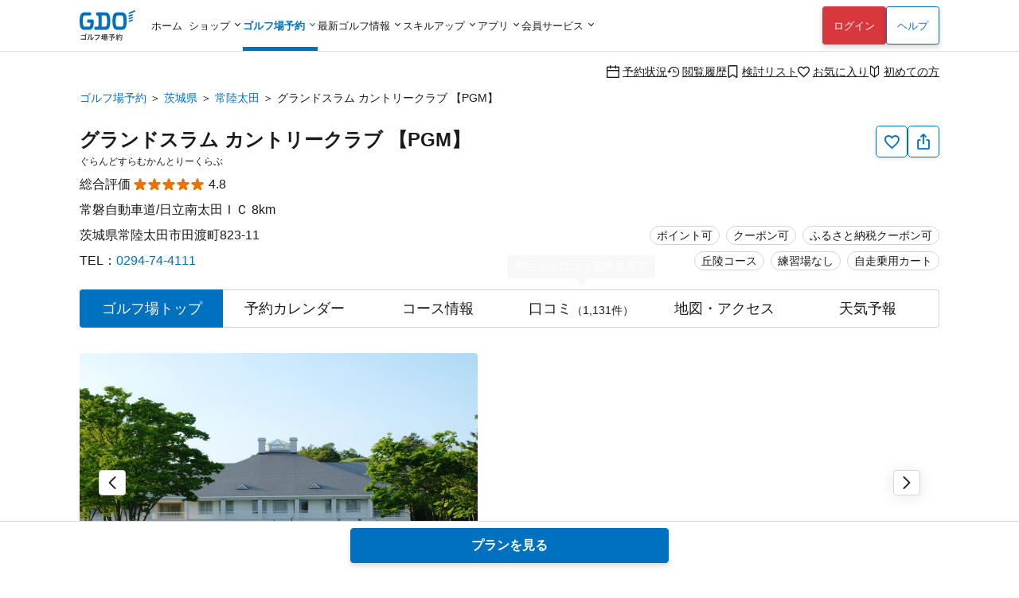

--- FILE ---
content_type: text/html; charset=utf-8
request_url: https://reserve.golfdigest.co.jp/golf-course/311301/
body_size: 29164
content:
<!DOCTYPE html>
<html lang="ja">
<head>
    
    <meta charset="UTF-8" />
<meta name="viewport" content="width=device-width, initial-scale=1.0, maximum-scale=1.0, user-scalable=no, shrink-to-fit=no,viewport-fit=cover" />
<!--
Play Your LIFE by GDO
                     .  .                   |No1 Golf Site>
    '\            .       '.                |
    O \        .            'o              |
    |--     .                               |
    /\    .                                 |
   / /  .'                                  |
^^^^^^^^^^^^^^^^^^^^^^^^^^^^^^^^^^^^^^^^^^^^^^^^^^^^^^^^^^^
We are hiring => https://company.golfdigest.co.jp/recruit/
-->
<link rel="preconnect" href="https://reserve.golfdigest.co.jp" />
<link rel="preconnect" href="https://www.googletagmanager.com" />
<link rel="preconnect" href="https://maps.gstatic.com" />
<link rel="preconnect" href="https://b.karte.io" />
<link rel="preconnect" href="https://cdn-edge.karte.io" />
<link rel="preconnect" href="https://ktid.karte-edge.io" />
<link rel="preconnect" href="https://fundingchoicesmessages.google.com" />
<link rel="preconnect" href="https://golfdigestcam.rec.edirium.co.jp" />
<link rel="preconnect" href="https://securepubads.g.doubleclick.net" />
<link rel="preconnect" href="https://s.go-mpulse.net" />


    <link rel="stylesheet" href="/gstartpts/css/pc_golfcourse.min.css?_=260126" />

<!-- app banner -->
<meta name="apple-itunes-app" content="app-id=484918418">

    <title>グランドスラム カントリークラブ 【PGM】を予約する｜GDOゴルフ場予約</title>
    <meta name="keywords" content="GDO,グランドスラム カントリークラブ 【PGM】,茨城県,ゴルフ場詳細,ゴルフ場,予約,ゴルフダイジェスト・オンライン " />
    <meta name="description" content="グランドスラム カントリークラブ 【PGM】[茨城県／常陸太田]の予約はこちらから。グランドスラム カントリークラブ 【PGM】のGDOユーザーの平均スコアデータ・コースの特徴・施設情報・服装規定/ドレスコード・レンタル情報などプレーに役立つ情報を掲載。GDO限定プランなどお得な情報を多数掲載！ゴルフ場予約はゴルフダイジェスト・オンラインで。" />
        <link rel="canonical" href="https://reserve.golfdigest.co.jp/golf-course/311301/" />

    <meta property="og:site_name" content="GDOゴルフ場予約" />
        <meta property="og:title" content="グランドスラム カントリークラブ 【PGM】を予約する｜GDOゴルフ場予約" />
        <meta property="og:type" content="landmark" />
        <meta property="og:url" content="https://reserve.golfdigest.co.jp/golf-course/311301/" />
        <meta property="og:image" content="https://i.gimg.jp/resource/reserve/gstart/gcimg/311301/main.jpg" />
        <meta property="og:description" content="グランドスラム カントリークラブ 【PGM】[茨城県／常陸太田]の予約はこちらから。グランドスラム カントリークラブ 【PGM】のGDOユーザーの平均スコアデータ・コースの特徴・施設情報・服装規定/ドレスコード・レンタル情報などプレーに役立つ情報を掲載。GDO限定プランなどお得な情報を多数掲載！ゴルフ場予約はゴルフダイジェスト・オンラインで。" />
    <meta property="og:locale" content="ja_JP" />
    <meta property="og:country-name" content="japan" />
        <meta property="og:region" content="茨城県" />
        <meta property="og:street-address" content="常陸太田市田渡町823-11" />
        <meta property="og:postal-code" content="313-0026" />
        <meta property="og:phone_number" content="0294-74-4111" />

    <script>
// akam-sw.js install script version 1.3.6
"serviceWorker"in navigator&&"find"in[]&&function(){var e=new Promise(function(e){"complete"===document.readyState||!1?e():(window.addEventListener("load",function(){e()}),setTimeout(function(){"complete"!==document.readyState&&e()},1e4))}),n=window.akamServiceWorkerInvoked,r="1.3.6";if(n)aka3pmLog("akam-setup already invoked");else{window.akamServiceWorkerInvoked=!0,window.aka3pmLog=function(){window.akamServiceWorkerDebug&&console.log.apply(console,arguments)};function o(e){(window.BOOMR_mq=window.BOOMR_mq||[]).push(["addVar",{"sm.sw.s":e,"sm.sw.v":r}])}var i="/akam-sw.js",a=new Map;navigator.serviceWorker.addEventListener("message",function(e){var n,r,o=e.data;if(o.isAka3pm)if(o.command){var i=(n=o.command,(r=a.get(n))&&r.length>0?r.shift():null);i&&i(e.data.response)}else if(o.commandToClient)switch(o.commandToClient){case"enableDebug":window.akamServiceWorkerDebug||(window.akamServiceWorkerDebug=!0,aka3pmLog("Setup script debug enabled via service worker message"),v());break;case"boomerangMQ":o.payload&&(window.BOOMR_mq=window.BOOMR_mq||[]).push(o.payload)}aka3pmLog("akam-sw message: "+JSON.stringify(e.data))});var t=function(e){return new Promise(function(n){var r,o;r=e.command,o=n,a.has(r)||a.set(r,[]),a.get(r).push(o),navigator.serviceWorker.controller&&(e.isAka3pm=!0,navigator.serviceWorker.controller.postMessage(e))})},c=function(e){return t({command:"navTiming",navTiming:e})},s=null,m={},d=function(){var e=i;return s&&(e+="?othersw="+encodeURIComponent(s)),function(e,n){return new Promise(function(r,i){aka3pmLog("Registering service worker with URL: "+e),navigator.serviceWorker.register(e,n).then(function(e){aka3pmLog("ServiceWorker registration successful with scope: ",e.scope),r(e),o(1)}).catch(function(e){aka3pmLog("ServiceWorker registration failed: ",e),o(0),i(e)})})}(e,m)},g=navigator.serviceWorker.__proto__.register;if(navigator.serviceWorker.__proto__.register=function(n,r){return n.includes(i)?g.call(this,n,r):(aka3pmLog("Overriding registration of service worker for: "+n),s=new URL(n,window.location.href),m=r,navigator.serviceWorker.controller?new Promise(function(n,r){var o=navigator.serviceWorker.controller.scriptURL;if(o.includes(i)){var a=encodeURIComponent(s);o.includes(a)?(aka3pmLog("Cancelling registration as we already integrate other SW: "+s),navigator.serviceWorker.getRegistration().then(function(e){n(e)})):e.then(function(){aka3pmLog("Unregistering existing 3pm service worker"),navigator.serviceWorker.getRegistration().then(function(e){e.unregister().then(function(){return d()}).then(function(e){n(e)}).catch(function(e){r(e)})})})}else aka3pmLog("Cancelling registration as we already have akam-sw.js installed"),navigator.serviceWorker.getRegistration().then(function(e){n(e)})}):g.call(this,n,r))},navigator.serviceWorker.controller){var u=navigator.serviceWorker.controller.scriptURL;u.includes("/akam-sw.js")||u.includes("/akam-sw-preprod.js")||u.includes("/threepm-sw.js")||(aka3pmLog("Detected existing service worker. Removing and re-adding inside akam-sw.js"),s=new URL(u,window.location.href),e.then(function(){navigator.serviceWorker.getRegistration().then(function(e){m={scope:e.scope},e.unregister(),d()})}))}else e.then(function(){window.akamServiceWorkerPreprod&&(i="/akam-sw-preprod.js"),d()});if(window.performance){var w=window.performance.timing,l=w.responseEnd-w.responseStart;c(l)}e.then(function(){t({command:"pageLoad"})});var k=!1;function v(){window.akamServiceWorkerDebug&&!k&&(k=!0,aka3pmLog("Initializing debug functions at window scope"),window.aka3pmInjectSwPolicy=function(e){return t({command:"updatePolicy",policy:e})},window.aka3pmDisableInjectedPolicy=function(){return t({command:"disableInjectedPolicy"})},window.aka3pmDeleteInjectedPolicy=function(){return t({command:"deleteInjectedPolicy"})},window.aka3pmGetStateAsync=function(){return t({command:"getState"})},window.aka3pmDumpState=function(){aka3pmGetStateAsync().then(function(e){aka3pmLog(JSON.stringify(e,null,"\t"))})},window.aka3pmInjectTiming=function(e){return c(e)},window.aka3pmUpdatePolicyFromNetwork=function(){return t({command:"pullPolicyFromNetwork"})})}v()}}();</script>
<script type="application/ld+json">
        {"@context":"http://schema.org","@type":"LocalBusiness","name":"グランドスラム カントリークラブ 【PGM】","image":"https://i.gimg.jp/resource/reserve/gstart/gcimg/311301/main.jpg","description":"グランドスラム カントリークラブ 【PGM】[茨城県／常陸太田]の予約はこちらから。グランドスラム カントリークラブ 【PGM】のGDOユーザーの平均スコアデータ・コースの特徴・施設情報・服装規定/ドレスコード・レンタル情報などプレーに役立つ情報を掲載。GDO限定プランなどお得な情報を多数掲載！ゴルフ場予約はゴルフダイジェスト・オンラインで。","url":"https://reserve.golfdigest.co.jp/golf-course/311301/","address":{"@type":"PostalAddress","postalCode":"313-0026","streetAddress":"常陸太田市田渡町823-11","addressRegion":"茨城県","addressCountry":"JP","telephone":"0294-74-4111"},"geo":{"@type":"GeoCoordinates","latitude":"36.554844","longitude":"140.553006"},"aggregateRating":{"@type":"AggregateRating","ratingValue":4.8,"bestRating":5,"ratingCount":1131}}
    </script>

    <script>
    var gdo = gdo || {};
    gdo.userStatus = {"deviceType":"pc","isApp":""};
    gdo.pageStatus = {"showHeaderLogin":true,"showSPPCSwitch":true,"showFooterBackButton":false,"showScrollTopButton":true,"gcId":"311301","gcName":"グランドスラム カントリークラブ 【PGM】","gcPrefId":"08","gcPrefName":"茨城県","gcSmallAreaId":"8005","gcSmallAreaName":"常陸太田","gcHasCourseInfo":true,"gcHighwayName":"常磐自動車道","gcHighwayId":"0011","gcHighwayIcName":"日立南太田ＩＣ","gcHighwayIcId":"351","gcCommentCount":1131,"gcLatitude":36.554844,"gcLongitude":140.553006,"gcIsNonAffiliate":false,"gcShowType":2};
        gdo.weatherData = [{"date":"2026-01-29","amId":100,"pmId":111,"amTmp":7.14,"pmTmp":-2.97},{"date":"2026-01-30","amId":100,"pmId":211,"amTmp":4.34,"pmTmp":-3.34},{"date":"2026-01-31","amId":200,"pmId":200,"amTmp":4.42,"pmTmp":-3.4}];
</script>

    <script type="module" src="/gstartpts/js/golfcourse.js?_=260126"></script>
<script type="module" src="/gstartpts/js/set-tooltip.js?_=260126"></script>
<script type="module" src="/gstartpts/js/golfcourse-top.js?_=260126"></script>

<!--swiper-->
<link rel="stylesheet" href="/gstartpts/libs/swiper@11/swiper-bundle.min.css"/>
<script src="/gstartpts/libs/swiper@11/swiper-bundle.min.js"></script>
    <script src="/gstartpts/libs/QRCodeStyling@1.5.0/qr-code-styling.js"></script>
<script src="/gstartpts/js/common-util.js?_=260126"></script>
<script src="/gstartpts/js/anchor-smooth-scroll.js?_=260126" async></script>

<!-- Google Tag Manager -->
<script>
  {
    const ex = "999999,999998,999997,21216,999991,410201,999995,999994,999996,234102,115302,999990,982102,320102,999992,999109,999000,999900,222222,999993,110503,111202,112119,113504,115101,123456,123457,123458,999001,999901,999902,999903,999904,999905,999980,111111,999981,999989,320600,999988,999986,999987,373204".split(",");
    const c = new URLSearchParams(window.location.search).get("cv_gcid");
    const g = new URLSearchParams(window.location.search).get("gcid");
    const i = gdo?.planData?.gcId;
    const p = location.pathname;
    let attach = true;
    ex.forEach(id => {
      if (id == c || id == g || id == i || p.indexOf(`/${id}`) !== -1) {
        attach = false;
      }
    });
    if (attach) {
      (function(w,d,s,l,i){w[l]=w[l]||[];w[l].push({'gtm.start':
      new Date().getTime(),event:'gtm.js'});var f=d.getElementsByTagName(s)[0],
      j=d.createElement(s),dl=l!='dataLayer'?'&l='+l:'';j.async=true;j.src=
      'https://www.googletagmanager.com/gtm.js?id='+i+dl;f.parentNode.insertBefore(j,f);
      })(window,document,'script','dataLayerGDOall','GTM-4XSC');
    }
  }
</script>
<!-- End Google Tag Manager -->



<script>(window.BOOMR_mq=window.BOOMR_mq||[]).push(["addVar",{"rua.upush":"false","rua.cpush":"false","rua.upre":"false","rua.cpre":"false","rua.uprl":"false","rua.cprl":"false","rua.cprf":"false","rua.trans":"SJ-593147d4-9925-4bfc-bb44-95a20a95e953","rua.cook":"false","rua.ims":"false","rua.ufprl":"false","rua.cfprl":"true","rua.isuxp":"false","rua.texp":"norulematch","rua.ceh":"false","rua.ueh":"false","rua.ieh.st":"0"}]);</script>
                              <script>!function(a){var e="https://s.go-mpulse.net/boomerang/",t="addEventListener";if("False"=="True")a.BOOMR_config=a.BOOMR_config||{},a.BOOMR_config.PageParams=a.BOOMR_config.PageParams||{},a.BOOMR_config.PageParams.pci=!0,e="https://s2.go-mpulse.net/boomerang/";if(window.BOOMR_API_key="MUGEM-MSGWG-F6PNC-KCK4L-8KFDM",function(){function n(e){a.BOOMR_onload=e&&e.timeStamp||(new Date).getTime()}if(!a.BOOMR||!a.BOOMR.version&&!a.BOOMR.snippetExecuted){a.BOOMR=a.BOOMR||{},a.BOOMR.snippetExecuted=!0;var i,_,o,r=document.createElement("iframe");if(a[t])a[t]("load",n,!1);else if(a.attachEvent)a.attachEvent("onload",n);r.src="javascript:void(0)",r.title="",r.role="presentation",(r.frameElement||r).style.cssText="width:0;height:0;border:0;display:none;",o=document.getElementsByTagName("script")[0],o.parentNode.insertBefore(r,o);try{_=r.contentWindow.document}catch(O){i=document.domain,r.src="javascript:var d=document.open();d.domain='"+i+"';void(0);",_=r.contentWindow.document}_.open()._l=function(){var a=this.createElement("script");if(i)this.domain=i;a.id="boomr-if-as",a.src=e+"MUGEM-MSGWG-F6PNC-KCK4L-8KFDM",BOOMR_lstart=(new Date).getTime(),this.body.appendChild(a)},_.write("<bo"+'dy onload="document._l();">'),_.close()}}(),"".length>0)if(a&&"performance"in a&&a.performance&&"function"==typeof a.performance.setResourceTimingBufferSize)a.performance.setResourceTimingBufferSize();!function(){if(BOOMR=a.BOOMR||{},BOOMR.plugins=BOOMR.plugins||{},!BOOMR.plugins.AK){var e="true"=="true"?1:0,t="",n="gqhcsbyxibzas2l3g6cq-f-8359959f7-clientnsv4-s.akamaihd.net",i="false"=="true"?2:1,_={"ak.v":"39","ak.cp":"272665","ak.ai":parseInt("307883",10),"ak.ol":"0","ak.cr":8,"ak.ipv":4,"ak.proto":"h2","ak.rid":"552f423","ak.r":42221,"ak.a2":e,"ak.m":"a","ak.n":"essl","ak.bpcip":"52.14.41.0","ak.cport":48122,"ak.gh":"23.64.113.9","ak.quicv":"","ak.tlsv":"tls1.3","ak.0rtt":"","ak.0rtt.ed":"","ak.csrc":"-","ak.acc":"","ak.t":"1769682821","ak.ak":"hOBiQwZUYzCg5VSAfCLimQ==L7i6IET7pTaBuarnxRKqQFBUZnDRMlmsbOQawVH6pnnbKDUamES130fHaV2wyHBqWzm2iIp5FIGqKFd0wsO7qNiyUDZPQyK+Wsi1R5ambXTLzyQhpqSpvE3kgun0SigPOFFAVcGH55VgpL2naaOAJoK2ljfCcFIYQ4teEkcCQOft+jGUyQ/mcpOs8yxCCafU6USqnnB9PJyhriScwgvm07b8BNIsVx/DXnGsy+QWxMmQanFAWNaNOX8gkwPjPYwIigwHyJ0GnyxXWZdFOtVbD9nSDM+Uovs05SdV8dCjfF5AszqFeThJZXfAzCLy3+ttjHLueGHSCgTv8tiCcGKbACkRoi7FRbih1r4wBbK9Gmjp62V/P4yRDBvqd6W6wygD+F8Vqpmsk92jSI7yFuOB3fWBz5161G7ja4pfjPKpcqg=","ak.pv":"131","ak.dpoabenc":"","ak.tf":i};if(""!==t)_["ak.ruds"]=t;var o={i:!1,av:function(e){var t="http.initiator";if(e&&(!e[t]||"spa_hard"===e[t]))_["ak.feo"]=void 0!==a.aFeoApplied?1:0,BOOMR.addVar(_)},rv:function(){var a=["ak.bpcip","ak.cport","ak.cr","ak.csrc","ak.gh","ak.ipv","ak.m","ak.n","ak.ol","ak.proto","ak.quicv","ak.tlsv","ak.0rtt","ak.0rtt.ed","ak.r","ak.acc","ak.t","ak.tf"];BOOMR.removeVar(a)}};BOOMR.plugins.AK={akVars:_,akDNSPreFetchDomain:n,init:function(){if(!o.i){var a=BOOMR.subscribe;a("before_beacon",o.av,null,null),a("onbeacon",o.rv,null,null),o.i=!0}return this},is_complete:function(){return!0}}}}()}(window);</script></head>
<body>
    
<!--include virtual="/gstartpts/include/common/pc_gtm-noscript.html"-->
<!--include virtual="/gstartpts/include/course/common/pc_body-top.html"-->

<div id="page-top"></div>
<!-- pc_global-header -->
<header id="header" class="app-hide">
  <div class="global-header">
    <div class="header-logo">
      <a href="/"><img src="/gstartpts/img/logo_reserve.min.svg?_=20241211" alt="ゴルフ場予約・検索ならGDO（ゴルフダイジェスト・オンライン）" width="70" height="38" /></a>
    </div>
    <nav class="global-navigation">
      <ul>
  <li id="list-home">
    <a href="https://www.golfdigest.co.jp/" class="autoClickCount" data-eventaction="Header" data-eventlabel="Nav_ホーム">ホーム</a>
  </li>
  <li id="list-shop"><span>ショップ</span>
    <ul style="display: block;">
      <li><a href="https://shop.golfdigest.co.jp/" class="autoClickCount" data-eventaction="Header" data-eventlabel="Nav_ゴルフショップ">ゴルフショップ<span>12万点の品揃え！国内最大級のゴルフショップ。毎日14時まで即日出荷</span></a></li>
      <li><a href="https://shop.golfdigest.co.jp/used/" class="autoClickCount" data-eventaction="Header" data-eventlabel="Nav_中古クラブ">中古クラブ<span>数万点の豊富な在庫で、人気モデルも多数取扱い！</span></a></li>
      <li><a href="https://shop.golfdigest.co.jp/sell/" class="autoClickCount" data-eventaction="Header" data-eventlabel="Nav_クラブ買取">クラブ買取<span>ゴルフクラブの買取相場を確認しながらかんたんお申し込み</span></a></li>
      <li><a href="https://shop.golfdigest.co.jp/outlet/" class="autoClickCount" data-eventaction="Header" data-eventlabel="Nav_アウトレット">アウトレット<span>人気ブランドのアウトレット商品をお得に購入</span></a></li>
      <li><a href="https://shop.golfdigest.co.jp/newshop/f/contentsid_tryshot" class="autoClickCount" data-eventaction="Header" data-eventlabel="Nav_TRY SHOT">TRY
          SHOT<span>月額1,980円～最新クラブを試せる！ゴルフ用品月額サービス</span></a></li>
      <li><a href="https://shop.golfdigest.co.jp/newshop/f/contentsid_coupon" class="autoClickCount" data-eventaction="Header" data-eventlabel="Nav_クーポン">クーポン<span>今すぐ使える！お得なクーポン多数配布中</span></a></li>
    </ul>
  </li>
  <li id="list-reserve" class="current"><span>ゴルフ場予約</span>
    <ul>
      <li><a href="/" class="autoClickCount" data-eventaction="Header" data-eventlabel="Nav_ゴルフ場予約">ゴルフ場予約<span>全国約1,900コースが24時間予約可能！</span></a></li>
      <li><a href="https://oc.golfdigest.co.jp/" class="autoClickCount" data-eventaction="Header" data-eventlabel="Nav_1人予約">1人予約<span>面倒な"調整"が一切不要な、おひとり様向けゴルフ！</span></a></li>
      <li><a href="/compe/" class="autoClickCount" data-eventaction="Header" data-eventlabel="Nav_ゴルフコンペ予約">ゴルフコンペ予約<span>幹事さんの希望条件にピッタリのゴルフ場が見つかる！</span></a>
      </li>
      <li><a href="/special/" class="autoClickCount" data-eventaction="Header" data-eventlabel="Nav_キャンペーン&amp;特集">キャンペーン&amp;特集<span>今すぐ使えるクーポンなどお得な情報が盛りだくさん！</span></a></li>
    </ul>
  </li>
  <li id="list-news"><span>最新ゴルフ情報</span>
    <dl>
      <dt>見る　<br>ゴルフ</dt>
      <dd>
        <ul>
          <li><a href="https://news.golfdigest.co.jp/" class="autoClickCount" data-eventaction="Header" data-eventlabel="Nav_ニュース">ニュース<span>国内&amp;海外ツアーの現場からゴルフニュースを最速で配信</span></a></li>
          <li><a href="https://news.golfdigest.co.jp/tournament/livescore" class="autoClickCount" data-eventaction="Header" data-eventlabel="Nav_ライブスコア">ライブスコア<span>日本人選手も躍動！海外ツアーのライブスコアを見て応援</span></a>
          </li>
        </ul>
      </dd>
      <dt>知る　<br>ゴルフ</dt>
      <dd>
        <ul>
          <li><a href="https://lesson.golfdigest.co.jp/lesson" class="autoClickCount" data-eventaction="Header" data-eventlabel="Nav_レッスン記事">レッスン記事<span>基本動作から中上級者向けの応用までヒントになる記事が満載！</span></a></li>
          <li><a href="https://lesson.golfdigest.co.jp/gear" class="autoClickCount" data-eventaction="Header" data-eventlabel="Nav_ギア情報">ギア情報<span>おすすめのギア、最新ニュース、人気ランキングをご紹介！</span></a></li>
          <li><a href="https://bruder.golfdigest.co.jp/" class="autoClickCount" data-eventaction="Header" data-eventlabel="Nav_BRUDER">BRUDER<span>ファッション、クルマ、カルチャーを中心としたライフスタイルwebマガジン</span></a></li>
          <li><a href="https://www.golfdigest.co.jp/beginner/" class="autoClickCount" data-eventaction="Header" data-eventlabel="Nav_初心者ゴルフナビ">初心者ゴルフナビ<span>初めての簡単ゴルフ入門ガイド！</span></a></li>
        </ul>
      </dd>
    </dl>

  </li>
  <li id="list-skill"><span>スキルアップ</span>
    <dl>
      <dt>学ぶ</dt>
      <dd>
        <ul>
          <li><a href="https://golftec.golfdigest.co.jp/" class="autoClickCount" data-eventaction="Header" data-eventlabel="Nav_ゴルフテック">ゴルフテック<span>上達実感96%！お悩みを可視化＆科学的アプローチであなたに最適なマンツーマンレッスンをご提供</span></a>
          </li>
          <li><a href="https://kidsgolf.golfdigest.co.jp/" class="autoClickCount" data-eventaction="Header" data-eventlabel="Nav_キッズゴルフ">キッズゴルフ<span>ゴルフダイジェスト・オンラインが運営する小・中学生向けゴルフスクール</span></a></li>
        </ul>
      </dd>
      <dt>練習<br>する</dt>
      <dd>
        <ul>
          <li><a href="https://www.golfdigest.co.jp/ttr/" class="autoClickCount" data-eventaction="Header" data-eventlabel="Nav_トップトレーサー・レンジ">トップトレーサー・レンジ<span>練習場が誰にとっても楽しく、刺激にあふれた体験に変わります</span></a>
          </li>
          <li><a href="https://dr.golfdigest.co.jp/" class="autoClickCount" data-eventaction="Header" data-eventlabel="Nav_練習場ガイド">練習場ガイド<span>全国のゴルフ練習場を都道府県や飛距離で検索</span></a></li>
        </ul>
      </dd>
      <dt>参加<br>する</dt>
      <dd>
        <ul>
          <li><a href="/event" class="autoClickCount" data-eventaction="Header" data-eventlabel="Nav_GDO主催競技・イベント">GDO主催競技・イベント<span>GDOが手掛ける最新のゴルフイベントもご紹介！</span></a></li>
          <li><a href="https://score.golfdigest.co.jp/" class="autoClickCount" data-eventaction="Header" data-eventlabel="Nav_GDOスコア（PCで登録）">GDOスコア（PCで登録）<span>スコアの管理・分析が簡単にできる！課題をみつけてスコアアップ！</span></a>
          </li>
        </ul>
      </dd>
    </dl>
  </li>
  <li id="list-app"><span>アプリ</span>
    <ul>
      <li><a href="https://shop.golfdigest.co.jp/shopapp/applp/" class="autoClickCount" data-eventaction="Header" data-eventlabel="Nav_ゴルフSHOP アプリ">ゴルフSHOP アプリ<span>GDO公式通販
            人気ゴルフ用品がお得に購入できるアプリ</span></a></li>
      <li><a href="/sp/app/lp/" class="autoClickCount" data-eventaction="Header" data-eventlabel="Nav_ゴルフ場予約 アプリ">ゴルフ場予約
          アプリ<span>ゴルフの検索・予約はアプリで、1人予約・コンペや天気予報の情報も！</span></a></li>
      <!-- <li><a href="/sp/app/hplp/" class="autoClickCount" data-eventaction="Header"
          data-eventlabel="Nav_HOT PRICE アプリ">HOT PRICE
          アプリ<span>事前購入だからできる安さ！ホップラでお得にゴルフ</span></a></li> -->
      <li><a href="https://news.golfdigest.co.jp/tournament/lp/app201407.html" class="autoClickCount" data-eventaction="Header" data-eventlabel="Nav_ゴルフニュース速報 アプリ">ゴルフニュース速報
          アプリ<span>ゴルフの今がわかる。選手情報やスイング動画も充実。</span></a></li>
      <li><a href="https://www.golfdigest.co.jp/scoreapp/applp/" class="autoClickCount" data-eventaction="Header" data-eventlabel="Nav_GDOスコア アプリ">GDOスコア
          アプリ<span>ゴルフのスコア管理。充実の分析機能！</span></a></li>
    </ul>
  </li>
  <li id="list-member"><span>会員サービス</span>
    <ul>
      <li><a href="https://myp.golfdigest.co.jp/myp/mygdotop.aspx" class="autoClickCount" data-eventaction="Header" data-eventlabel="Nav_MY GDO">MY GDO<span>GDOクラブ会員専用ページ</span></a></li>
      <li><a href="https://myp.golfdigest.co.jp/myp/yardtop.aspx" class="autoClickCount" data-eventaction="Header" data-eventlabel="Nav_ヤードプログラム">ヤードプログラム<span>現在のグレードや保有ヤード、グレード別の特典をチェック</span></a></li>
      <li><a href="https://www.golfdigest.co.jp/cp/present/" class="autoClickCount" data-eventaction="Header" data-eventlabel="Nav_プレゼントキャンペーン">プレゼント&amp;キャンペーン<span>豪華ゴルフ用品が当たるキャンペーンを随時開催中</span></a></li>
    </ul>
  </li>
</ul>
    </nav>
    <div class="login-panel"></div>
    <div class="help"><a href="https://faq.golfdigest.co.jp/" target="_blank" class="button white autoClickCount" data-eventaction="Header" data-eventlabel="Nav_ヘルプ">ヘルプ</a></div>
    <div class="user-menu">
  <ul>
    <li>
      <a class="reserve-state autoClickCount" data-eventaction="Header" data-eventlabel="Nav_予約状況" href="https://usr.golfdigest.co.jp/pg/frlogin.php?mm_rurl=https%3a%2f%2fmyp.golfdigest.co.jp%2fmyp%2freservestate.aspx"><i class="icon-calendar-blank"></i>予約状況</a>
    </li>
    <li>
      <a class="course-history autoClickCount" data-eventaction="Header" data-eventlabel="Nav_閲覧履歴" href="/compare/history/"><i class="icon-history-round"></i>閲覧履歴</a>
    </li>
    <li>
      <a class="compare-plan autoClickCount" data-eventaction="Header" data-eventlabel="Nav_検討リスト" href="/compare/plan/"><i id="header-compare-badge" class="icon-LabelBlank"></i>検討リスト</a>
    </li>
    <li>
      <a class="favorite-course autoClickCount" data-eventaction="Header" data-eventlabel="Nav_お気に入り" href="https://usr.golfdigest.co.jp/pg/frlogin.php?mm_rurl=https%3a%2f%2fmyp.golfdigest.co.jp%2fmyp%2ffavcourse.aspx"><i class="icon-HeartBlank"></i>お気に入り</a>
    </li>
    <li>
      <a class="first-time autoClickCount" data-eventaction="Header" data-eventlabel="Nav_初めての方" href="/special/first-time/"><i class="icon-BegginerBadge"></i>初めての方</a>
    </li>
  </ul>
</div>
<script>
  if (gdo.pageStatus.hideHeaderUserMenu) {
    document.querySelector("#header .global-header .user-menu")?.remove();
  }
</script>
  </div>
  <script>
  (() => {
    // ヘッダログインを表示しない場合は処理しない
    if (gdo && gdo.pageStatus && gdo.pageStatus.showHeaderLogin === false) return;

    window.addEventListener("loginUserCheckCompletedTriggered", () => {
      // if login success and SP drawer replace login link
      if (gdo.loginPanel.User) {
        const link = document.getElementById("drawer-login");
        if (link) {
          link.href = "https://usr.golfdigest.co.jp/pg/frlogout.php";
          link.textContent = "ログアウト";
          link.dataset.eventlabel = "Nav_ログアウト";
        }
      }
    })
    if (gdo?.loginPanel?.loginCheck) {
      gdo.loginPanel.loginCheck("#header .login-panel", "/gstartpts/include/login-panel/loginPC.txt?_=260126", "/gstartpts/include/login-panel/logoutPC.txt");
    } else {
      window.addEventListener("loginPanelLoaded", () => {
        gdo.loginPanel.loginCheck("#header .login-panel", "/gstartpts/include/login-panel/loginPC.txt?_=260126", "/gstartpts/include/login-panel/logoutPC.txt");
      });
    }

  })();
</script>

</header>
<!-- // pc_global-header -->

<!--
<section id="global-notice" class="global-notice app-hide">
  <p class="notice"><a href="/notice/aaa">新型コロナウイルス感染拡大に伴う影響およびご案内</a></p>
  <p class="notice"><a href="/notice/bbb">寿限無寿限無五劫のすりきれ海砂利水魚の水行末雲来末風来末食う寝るところに住むところやぶらこうじのぶらこうじパイポパイポパイポのシューリンガンシューリンガンのグーリンダイグーリンダイのポンポコピーのポンポコナーの長久命の長助</a></p>
</section>
-->



<nav class="top-section breadcrumb">
    <ul>
                <li><a class="text-link" href="https://reserve.golfdigest.co.jp">ゴルフ場予約</a></li>
                <li><a class="text-link" href="https://reserve.golfdigest.co.jp/course-guide/area/08/">茨城県</a></li>
                <li><a class="text-link" href="https://reserve.golfdigest.co.jp/course-guide/area/08/8005/">常陸太田</a></li>
                <li>グランドスラム カントリークラブ 【PGM】</li>
    </ul>
    <script type="application/ld+json">
        {
            "@context": "http://schema.org",
            "@type": "BreadcrumbList",
            "itemListElement": [{"@type":"ListItem","Position":1,"Name":"ゴルフ場予約","Item":"https://reserve.golfdigest.co.jp"},{"@type":"ListItem","Position":2,"Name":"茨城県","Item":"https://reserve.golfdigest.co.jp/course-guide/area/08/"},{"@type":"ListItem","Position":3,"Name":"常陸太田","Item":"https://reserve.golfdigest.co.jp/course-guide/area/08/8005/"},{"@type":"ListItem","Position":4,"Name":"グランドスラム カントリークラブ 【PGM】","Item":"https://reserve.golfdigest.co.jp/golf-course/311301/"}]
        }
    </script>
</nav>


<main id="golf-course" class="main-section golf-course top">

    <seciton id="gc-head" class="gc-head">
    <div class="gc-action">
  <button id="gc-favorite" class="favorite g_button secondary s iconOnly autoClickCount" aria-label="お気に入り追加削除" data-eventlabel="FavoriteButton"><i class="icon-HeartBlank"></i><span id="gc-favorite-popup" class="gc-favorite-popup"></span></button>
  <button id="gc-share" class="share g_button secondary s iconOnly autoClickCount" data-eventlabel="ShareButton" aria-label="共有する"><i class="icon-Share"></i></button>
  <section id="gc-share-panel" class="gc-share-panel popup-message" role="tooltip" data-popper-placement="top">
    <div class="qrcode"></div>
    <input class="url-input g_form" type="text" name="url" value="" />
    <div class="bottom">
      <button class="copy-link g_button secondary s">リンクをコピーする</button>
      <div class="mention-popup"></div>
      <a class="facebook-link" href="" target="_blank"><span class="circle-icon-facebook"><i class="icon-facebook"></i></span></a>
      <a class="x-link" href="" target="_blank"><span class="square-icon-x"><i class="icon-x"></i></span></a>
    </div>
    <div class="close-button"></div>
  </section>
  <section id="gc-favorite-success-panel" class="gc-favorite-success-panel popup-message" role="tooltip" data-popper-placement="top">
    <div class="title">お気に入り登録しました</div>
    <p>
      MY GDOの「お気に入りコース」から登録したゴルフ場を確認できます。<br />
      このゴルフ場からお得な情報をお送りします。<br>
      <strong>ご希望の場合は「受け取る」を選択してください。</strong>
    </p>
    <div class="segmented-button">
      <input type="radio" name="gc-favorite-getinfo" id="gc-favorite-getinfo-accept" value="1" />
      <label for="gc-favorite-getinfo-accept" tabindex="0">受け取る</label>
      <input type="radio" name="gc-favorite-getinfo" id="gc-favorite-getinfo-avoid" value="0" checked />
      <label for="gc-favorite-getinfo-avoid" tabindex="0">受け取らない</label>
    </div>
    <div class="close-button autoClickCount" data-eventlabel="SettingCompleteButton-accept"></div>
  </section>
  <div id="gc-favorite-error-dialog" class="gc-favorite-error-dialog dialog-sheet">
    <main>
      <p class="title"><i class="icon-triangle-alert"></i> お気に入り登録に失敗しました</p>
      <p class="desc">しばらく時間を置いてから、再度ご登録ください</p>
      <button class="close-button button white">閉じる</button>
    </main>
  </div>
</div>
<!-- <div id="copy-link-snackbar" class="snackbar narrow">
  <div class="body">
    <p>クリップボードにコピーされました</p>
    <div class="close-button">
      <i class="icon-close-thin"></i>
    </div>
  </div>
</div> -->
    <h1>
グランドスラム カントリークラブ 【PGM】    </h1>
    <p class="ruby">ぐらんどすらむかんとりーくらぶ</p>
    <div class="review">
        <span>総合評価</span>
        <div class="star"><span class="point" style="width: 5.0em;">★★★★★</span><span class="base">☆☆☆☆☆</span></div>
        <span class="avg">4.8</span>
    </div>
    <div class="course-badge">
        <span class="g_label">ポイント可</span><span
          class="g_label">クーポン可</span><br><span class="g_label">丘陵コース</span><span class="g_label">練習場なし</span><span class="g_label">自走乗用カート</span>
    </div>
    <p class="highway">
      常磐自動車道/日立南太田ＩＣ
      8km
    </p>
    <p class="address">茨城県常陸太田市田渡町823-11</p>
    <p class="tel">TEL：<a href="tel:0294-74-4111">0294-74-4111</a></p>
</seciton>

    <div id="gc-nav-separator"></div>
<nav id="gc-nav" class="gc-nav">
  <ul>
    <li><a href="./" data-link-type="top" class="course-top-link">ゴルフ場<br>トップ</a></li>
    <li><a href="./calendar/" data-link-type="calendar">予約<br>カレンダー</a></li>
    <li><a href="./course-info/" data-link-type="course-info">コース<br>情報</a></li>
    <li><a href="./comment/" data-link-type="comment">口コミ</a></li>
    <li><a href="./access/" data-link-type="access">地図・アクセス</a></li>
    <li><a href="./weather/" data-link-type="weather">天気予報</a></li>
  </ul>
</nav>

        <section id="gc-photos" class="gc-photos">
                <div class="swiper">
                    <div class="swiper-wrapper">
                            <div class="swiper-slide">
                                        <img src="https://i.gimg.jp/resource/reserve/gstart/gcimg/311301/main.jpg?w=1000" alt="グランドスラム カントリークラブ 【PGM】 画像1" />
                            </div>
                            <div class="swiper-slide">
                                        <img src="https://i.gimg.jp/resource/reserve/gstart/gcimg/311301/1.jpg?w=1000" alt="グランドスラム カントリークラブ 【PGM】 画像2" loading="lazy" />
                            </div>
                            <div class="swiper-slide">
                                        <img src="https://i.gimg.jp/resource/reserve/gstart/gcimg/311301/2.jpg?w=1000" alt="グランドスラム カントリークラブ 【PGM】 画像3" loading="lazy" />
                            </div>
                            <div class="swiper-slide">
                                        <img src="https://i.gimg.jp/resource/reserve/gstart/gcimg/311301/4.jpg?w=1000" alt="グランドスラム カントリークラブ 【PGM】 画像4" loading="lazy" />
                            </div>
                            <div class="swiper-slide">
                                        <img src="https://i.gimg.jp/resource/reserve/gstart/gcimg/311301/3.jpg?w=1000" alt="グランドスラム カントリークラブ 【PGM】 画像5" loading="lazy" />
                            </div>
                    </div>
                </div>
                <div class="button-prev g_button tertiary iconOnly xs onelement"><i class="icon-ArrowLeft"></i></div>
                <div class="button-next g_button tertiary iconOnly xs onelement"><i class="icon-ArrowRight"></i></div>
        </section>
        <section id="gc-description" class="gc-description">
            <strong>穏やかな起伏に展開するダイナミックかつデリケートな27ホールをGPSナビ付カートで快適プレー！</strong>
            <div>全カートにGPSナビ＆リーダーズボード機能が導入！！&#x3000;&#x3000;&#x3000;&#x3000;&#x3000;&#x3000;&#x3000;&#x3000;&#x3000;&#x3000;&#x3000;&#x3000;&#x3000;&#x3000;&#x3000;&#x3000;&#x3000;&#x3000;&#x3000;&#x3000;&#x3000;&#x3000;&#x3000;&#x3000;&#x3000;&#x3000;&#x3000;&#x3000;&#x3000;&#x3000;&#x3000;&#x3000;&#x3000;&#x3000;&#x3000;&#x3000;&#x3000;&#x3000;&#x3000;&#x3000;&#x3000;&#x3000;&#x3000;&#x3000;&#x3000;&#x3000;&#x3000;&#x3000;&#x3000;常磐自動車道&#x3000;日立南太田ＩＣから10分ちょっと！好アクセスゴルフ場です！！&#x3000;&#x3000;&#x3000;&#x3000;&#x3000;&#x3000;&#x3000;&#x3000;&#x3000;&#x3000;&#x3000;&#x3000;&#x3000;&#x3000;&#x3000;&#x3000;&#x3000;&#x3000;&#x3000;&#x3000;緩やかな丘陵地に展開し、コースレート72以上と限りない戦略性を秘めた林間コース。冬でも温暖な気候に恵まれており、東・中・西共に異なる趣をもつ飽きないレイアウトは杉本英世の自信作です。GPSナビ付カートで快適プレーをお楽しみ下さい。</div>
        </section>
            <section id="from-golfcourse" class="from-golfcourse">
                <h2>ゴルフ場からのお知らせ</h2>
                <div class="accordion-content max-5l gradient scroll-back">
                    グランドスラムカントリークラブは、PGMが保有運営するゴルフ場です。<br/>GPSナビ付カートを全台に導入し、より快適なプレー環境をご提供致します。<br/>フェアウェイのゆったりとしたうねりの中で、ボールを落とすべき位置を厳しく要求するなど戦略性豊かにレイアウトされたベントグリーンの27ホールズです。<br/>
                    <br /><br />
                    【ポイント・クーポン利用者へのお願い】<br/>予約代表者様が来場されない場合、ポイント・クーポンのキャンセル手続きを必ずお願いいたします。<br/>プレー日当日の場合は、お手数ですがゴルフ場までお電話にてポイント・クーポンのキャンセルをご依頼ください。<br/>ポイント・クーポンの利用をキャンセルされなかった場合は、ご同伴者様に割引を適用し、その場合のポイント・クーポンの返還、ご返金はいたしませんのであらかじめご了承ください。
                </div>
                <button type="button" class="accordion-open g_button primary plain nopadding">続きを見る<i class="icon-ArrowBottom right"></i></button>
                <button type="button" class="accordion-close g_button primary plain nopadding">閉じる<i class="icon-ArrowTop right"></i></button>
            </section>
        <section id="gc-location" class="gc-location">
            <h2>所在地・連絡先</h2>
            <div class="box-area">
                <dl class="table-list">
                        <dt>住所</dt>
                        <dd>〒313-0026<br />茨城県常陸太田市田渡町823-11</dd>
                        <dt>連絡先</dt>
                        <dd>TEL：<a href="tel:0294744111" class="tel textlink primary">0294-74-4111</a></dd>
                </dl>
            </div>
        </section>
        <section id="gc-access" class="gc-access">
            <h2>アクセス</h2>
                <h3>車の場合</h3>
                <div class="box-area">
                    <dl class="table-list">
                            <dt>最寄りIC</dt>
                            <dd>常磐自動車道/日立南太田ＩＣ 8 km (13分)</dd>
                            <dt>道順</dt>
                            <dd>日立南ICから国道６号線を日立方向に進み、国道293号線へ左折し常陸太田方面に向う。以後案内に従いコースへ。随所に案内がある。</dd>
                    </dl>
                </div>
                <h3>電車の場合</h3>
                <div class="box-area">
                    <dl class="table-list">
                            <dt>利用路線</dt>
                            <dd>ＪＲ常磐線 ・大甕駅 （大甕駅下車）<br/>ＪＲ常磐線 ・東海駅 （東海駅下車）</dd>
                    </dl>
                </div>
                <div class="accordion-content scroll-back">
                        <div class="box-area">
                            <dl class="table-list">
                                    <dt>タクシー</dt>
                                    <dd>
大みか駅から25分 約3500円                                            <br />
東海駅から30分 約4000円                                            <br />
                                        ※タクシー料金は目安となります。実際の料金と異なる場合があります。
                                    </dd>
                                    <dt>クラブバス</dt>
                                    <dd>
                                        なし
                                            <br />
なし。                                    </dd>
                            </dl>
                        </div>
                    <a href="/golf-course/311301/access/" class="g_button secondary l">地図・アクセスを見る</a>
                </div>
                <button type="button" class="accordion-open g_button plain primary">続きを見る<i class="icon-ArrowBottom right"></i></button>
                <button type="button" class="accordion-close g_button plain primary hidden">閉じる<i class="icon-ArrowTop right"></i></button>
        </section>
        <section id="gc-info" class="gc-info">
            <h2>ご利用案内</h2>
            <div class="box-area">
                <dl class="table-list">
                    <dt>キャンセル規定</dt>
                        <dd>
                            
                            単組<br/>・プレー当日含む7日前より土日祝のみ8,000円<br/>例）10/26（土）のキャンセル料はプレー当日含む7日前の10/20（日）より発生いたします。<br/>3組以上/1組当たり<br/>・プレー当日含む14日前より平日4,000円、土日祝8,000円<br/>1人予約<br/>・開催決定後（プレー前日の正午以降）は平日1,000円、土日祝2,000円<br/>免責<br/>・ゴルフ場がクローズした場合、キャンセル料は発生しません。<br/>※なお夏季期間中（7月1日～9月30日まで）ゴルフ場最寄りの<br/>&#x3000;日立観測所における暑さ指数（WBGT）の前日予想が17時<br/>&#x3000;時点で33以上の場合および当日の指数が33を超えた場合は<br/>&#x3000;その日のキャンセル料は原則免除といたします。<br/>（1人予約、無連絡は対象外、コンペ賞品・パーティ代は実費をご請求いたします。）<br/>その他<br/>・無連絡キャンセルの場合は全日予約時料金の100%×人数分を申し受けます。<br/>・キャンセル料は予約代表者様に対しSMS等を通じてご請求いたします。<br/>・キャンセル料発生タイミング以降の日程変更や組数減は、免責事由にはなりません。<br/>・以下期間の平日におけるキャンセル料は土日祝扱いとなります。<br/>※GW（昭和の日と憲法記念日の間）、お盆（8/12～8/15）、年末年始（12/28～1/4）<br/><br/>
                        </dd>
                    <dt>服装規定</dt>
                    <dd>
                        クラブハウス内：<br />
                        ジャケット、ブレザー着用推奨。ジーンズ、ジャージ、Ｔシャツ、サンダル、スニーカー不可。<br />
                        ラウンド中：<br />
                        襟付シャツ（ハイネック、タートルネック含む）着用。シャツはスラックスの中に入れる。ハーフパンツの場合はハイソックス着用。<br />
                    </dd>
                    <dt>シューズ指定</dt>
                    <dd>ソフトスパイク：可<br />メタルスパイク：不可<br />スパイクレス：可</dd>
                    <dt>休日（休場日）</dt>
                    <dd>定休日なし</dd>
                    <dt>冬季クローズ</dt>
                    <dd>なし</dd>
                    <dt>開場日</dt>
                    <dd>1985年7月20日</dd>
                        <dt>予約開始日</dt>
                        <dd>平日：プレー日の4ヵ月前の１日<br />土曜日：プレー日の4ヵ月前の１日<br />日祝日：プレー日の4ヵ月前の１日</dd>
                        <dt>MYGDOからの<br />変更・キャンセル<br />手続き期限</dt>
                        <dd>プレー日の1日前まで</dd>
                        <dt>ラウンドスタイル</dt>
                        <dd>
                            キャディ・セルフ選択可<br />
                            キャディ付きかセルフの選択制。１組４人が原則だが、状況によりツーサムも可。<br/><br/>【コースローテーション】<br/>東&#x3000;→&#x3000;中<br/>中&#x3000;→&#x3000;西<br/>西&#x3000;→&#x3000;東
                        </dd>
                    <dt>ジュニアプレー</dt>
                    <dd>プレー可（１８歳未満。要身分証明書。）<br />料金：￥4,180～<br />父母同伴プレー：可</dd>
                        <dt>コンペ</dt>
                        <dd>土日コンペ：可<br />バスパック取り扱い：なし<br />パーティ料理料金：￥1,100～<br />スコア集計：可<br />集計方法：ペリア、新ペリア、新新ペリア、ハンディキャップ、グロス</dd>
                        <dt>カード</dt>
                        <dd>AMEX、JCB、VISA、アメックス、ダイナース、MasterCard、他</dd>
                        <dt>宅配会社</dt>
                        <dd>日本通運（ペリカン便）</dd>
                </dl>
            </div>
        </section>
        <section id="gc-facilities" class="gc-facilities">
            <h2>施設・サービス</h2>
            <div class="box-area">
                <dl class="table-list">
                        <dt>開場時間</dt>
                        <dd>通常　7:30～</dd>
                        <dt>カート</dt>
                        <dd>
                            乗用カート(５人乗り)<br />自走式<br />
                            <div class="facilities-list">
                                <span class="facility on">
                                    乗り入れ可
                                </span>
                                <span class="facility on">
                                    スコア集計機能あり
                                </span>
                                <span class="facility on">
                                    GPSナビあり
                                </span>
                            </div>
                                <p class="info">※状況により乗り入れ不可の場合あり（当日お問い合わせください）</p>
                        </dd>
                    <dt>練習場</dt>
                    <dd>
                        なし<br />
                        <div class="facilities-list">
                            <span class="facility off">
                                アプローチ練習場なし
                            </span>
                            <span class="facility off">
                                バンカー練習場なし
                            </span>
                            <span class="facility off">
                                ドライバー使用不可
                            </span>
                        </div>
                    </dd>
                    <dt>レストラン</dt>
                        <dd>
                            あり<br />営業時間：～16:30<br />朝食：7:30～9:30（料金：￥1,045～￥2,200）<br />昼食：10:30～（料金：￥1,320～￥2,200）<br />ラストオーダー：16:00<br />
                            <div class="facilities-list">
                                <span class="facility on">
                                    朝食あり
                                </span>
                                <span class="facility off">
                                    バイキングなし
                                </span>
                                <span class="facility off">
                                    喫煙席なし
                                </span>
                            </div>
                        </dd>
                    <dt>お風呂</dt>
                        <dd>
                            あり<br />
                            <div class="facilities-list">
                                <span class="facility off">
                                    温泉なし
                                </span>
                                <span class="facility off">
                                    露天風呂なし
                                </span>
                                <span class="facility off">
                                    サウナなし
                                </span>
                                <span class="facility on">
                                    パウダールームあり
                                </span>
                            </div>
                        </dd>
                    <dt>コンペルーム</dt>
                    <dd>あり<br />利用人数：4人～200人<br />部屋数：7室</dd>
                    <dt>宿泊施設</dt>
                        <dd>なし</dd>
                        <dt>GDOポイント・クーポン</dt>
                        <dd>クーポン利用可<br />ポイント利用可</dd>
                    <dt>ナイター設備</dt>
                    <dd>なし</dd>
                        <dt>コース内お手洗い</dt>
                        <dd>設置数：3</dd>
                    <dt>ペット預かり</dt>
                    <dd>不可</dd>
                    <dt>ペット同伴ラウンド</dt>
                    <dd>不可</dd>
                    <dt>名物のお土産</dt>
                    <dd>なし</dd>
                    <dt>レンタルクラブ</dt>
                    <dd>あり<br />料金：￥3,300～</dd>
                    <dt>レンタルシューズ</dt>
                    <dd>あり<br />料金：￥1,100～</dd>
                </dl>
            </div>
        </section>
            <section id="gc-course-info" class="gc-course-info">
                <h2>コース情報</h2>
                <div class="box-area">
                    <dl class="table-list">
                            <dt>ホール</dt>
                            <dd>27ホール　パー108</dd>
                        <dt>コース距離</dt>
                        <dd>
                            6,883ヤード
（東・中）                        </dd>
                            <dt>コースレート</dt>
                            <dd>72.7（東・中）</dd>
                    </dl>
                </div>
                <a href="/golf-course/311301/course-info/" class="g_button secondary l">コース情報詳細・<wbr />ホールレイアウトを見る</a>
            </section>
        <section id="gc-comment" class="gc-comment">
            <h2>口コミ・評価</h2>
                <div class="review">
                    <span>総合評価</span>
                    <div class="star"><span class="point" style="width: 5.0em">★★★★★</span><span class="base">☆☆☆☆☆</span></div>
                    <span class="avg">4.8</span>
                    （1,131件）
                    <span class="note">総合評価は過去2年分の投稿をもとに集計しています</span>
                </div>
                    <div class="box-area">
                        <div class="review-box">
                            <div class="head">
                                <div class="review">
                                    <div>総合評価</div>
                                    <div class="star"><span class="point" style="width:  5.0em">★★★★★</span><span class="base">☆☆☆☆☆</span></div>
                                    <span class="avg">5.0</span>
                                </div>
                                <ul class="user-info">
                                    <li>茨城県　まさこちゃんさん</li>
                                    <li>女性 78歳　平均スコア 93～100</li>
                                    <li>プレー日：<time datetime="2026-01-26">2026年1月26日</time></li>
                                </ul>
                                <div class="review-text">
                                    <h3>食事内容</h3>
                                    <p>
                                        食事内容がよくない&#x3000;メニューもほとんど割増し料金でセットものはあまりない<br/>さばの塩焼き頼んだが<br/>さばがさめていて<br/>暖かくなくまずかった
                                        <span class="date">
                                            （2026年1月27日）
                                        </span>
                                    </p>
                                </div>
                            </div>
                        </div>
                    </div>
                <a href="/golf-course/311301/comment/" class="g_button secondary l">全ての口コミを見る</a>
        </section>
        <!--useful info-->
<section id="useful-info" class="useful-info">
  <h2>お役立ち情報</h2>
  <div class="horizontal-button-links">
    <a id="useful-info-facil-link" href="https://info.rurubu.travel/aff/registfrom.asp?RegistFrom=gdopc&RedirectURL=https://rurubu.travel/&utm_source=gdopc&utm_medium=affiliate" class="g_button secondary l" rel="nofollow" target="_blank"><svg xmlns="http://www.w3.org/2000/svg" width="16.343" height="20" viewBox="0 0 16.343 20">
        <path d="M2520.686,20A2.686,2.686,0,0,1,2518,17.314V2.686A2.686,2.686,0,0,1,2520.686,0h10.971a2.686,2.686,0,0,1,2.686,2.686V17.314A2.686,2.686,0,0,1,2531.657,20Zm10.971-1.714a.972.972,0,0,0,.971-.971V2.686a.972.972,0,0,0-.971-.971h-10.971a.972.972,0,0,0-.971.971V17.314a.972.972,0,0,0,.971.971h2.8V14.513a.857.857,0,0,1-.571-1.541,5.429,5.429,0,0,1,6.514,0,.857.857,0,0,1-.571,1.541v3.773Zm-4.514,0V13.729a3.7,3.7,0,0,0-1.942,0v4.557Zm2.686-8.343a.857.857,0,1,1,0-1.714h.009a.857.857,0,0,1,0,1.714Zm-3.657,0a.857.857,0,1,1,0-1.714h.009a.857.857,0,1,1,0,1.714Zm-3.657,0a.857.857,0,0,1,0-1.714h.009a.857.857,0,1,1,0,1.714Zm7.314-3.657a.857.857,0,1,1,0-1.714h.009a.857.857,0,0,1,0,1.714Zm-3.657,0a.857.857,0,1,1,0-1.714h.009a.857.857,0,1,1,0,1.714Zm-3.657,0a.857.857,0,0,1,0-1.714h.009a.857.857,0,1,1,0,1.714Z" transform="translate(-2518)" />
      </svg>宿・ホテル・旅館を探す</a>
    <a id="useful-info-car-link" href="https://www.golf-rentacar.net/?utm_source=gdo&utm_medium=golf&utm_campaign=calendar_detail_saitama" class="car-link g_button secondary l" rel="nofollow" target="_blank"><svg xmlns="http://www.w3.org/2000/svg" width="20" height="19.438" viewBox="0 0 20 19.438">
        <path
          d="M2533.494,18.85a2.025,2.025,0,0,1-.587-1.425V16.019h-9.663v1.406a1.989,1.989,0,0,1-.588,1.425,2.023,2.023,0,0,1-1.425.588,2,2,0,0,1-1.425-.588,2.026,2.026,0,0,1-.588-1.425V16.288a2.342,2.342,0,0,1,.044-.407l.038-.2-.169-.113a2.737,2.737,0,0,1-.375-.307,2.58,2.58,0,0,1-.756-1.831V10.138a2.606,2.606,0,0,1,.581-1.637,2.56,2.56,0,0,1,1.144-.806l.15-.056,1.319-5.175A2.6,2.6,0,0,1,2523.1.581,21.108,21.108,0,0,1,2527.994,0a21.588,21.588,0,0,1,4.9.575,2.6,2.6,0,0,1,1.906,1.882l1.319,5.175.149.056a2.639,2.639,0,0,1,1.144.806l.006.006a2.606,2.606,0,0,1,.581,1.637v3.294a2.568,2.568,0,0,1-.756,1.831c-.075.069-.15.125-.231.188l-.162.119.012.225a1.788,1.788,0,0,1,.069.487v1.144a2.006,2.006,0,0,1-2.012,2.013A2,2,0,0,1,2533.494,18.85Zm.538-1.431a.88.88,0,0,0,.256.619.855.855,0,0,0,.619.256.869.869,0,0,0,.619-.256.892.892,0,0,0,.257-.619V16.007h-.331l-.05.006h-1.369Zm-13.688,0a.87.87,0,0,0,.256.619.881.881,0,0,0,.619.256.869.869,0,0,0,.619-.256.892.892,0,0,0,.257-.619h-.007V16.013h-1.744Zm15.063-3.156a.837.837,0,0,0,.594-.244.846.846,0,0,0,.244-.593l.012-.006V10.125a.836.836,0,0,0-.243-.594.85.85,0,0,0-.594-.244.872.872,0,0,1-.85-.656l-1.463-5.744a.816.816,0,0,0-.225-.388.877.877,0,0,0-.394-.218A19.661,19.661,0,0,0,2528,1.75a19.34,19.34,0,0,0-4.487.532.846.846,0,0,0-.394.218.833.833,0,0,0-.225.394l-1.462,5.744a.91.91,0,0,1-.313.475.885.885,0,0,1-.538.181.833.833,0,0,0-.837.838v3.294a.835.835,0,0,0,.244.593.848.848,0,0,0,.594.244h14.825Zm-13.819-1.325a1.736,1.736,0,0,1,0-2.45,1.767,1.767,0,0,1,1.225-.506,1.731,1.731,0,1,1-1.225,2.957Zm.944-1.506v.006a.42.42,0,0,0-.113.281.4.4,0,0,0,.119.281.391.391,0,0,0,.281.113.4.4,0,0,0,.281-.119.416.416,0,0,0,.113-.281.384.384,0,0,0-.119-.281.418.418,0,0,0-.281-.113A.392.392,0,0,0,2522.531,11.431Zm9.563,1.5a1.728,1.728,0,0,1,0-2.444,1.74,1.74,0,0,1,1.225-.506V9.975a1.766,1.766,0,0,1,1.225.506,1.733,1.733,0,0,1-2.45,2.45Zm.944-1.5a.42.42,0,0,0-.113.281.4.4,0,0,0,.119.281.42.42,0,0,0,.281.113.4.4,0,0,0,.281-.119.42.42,0,0,0,.113-.281.387.387,0,0,0-.119-.281.418.418,0,0,0-.281-.113A.4.4,0,0,0,2533.038,11.431Zm-7.825-2.544a1.954,1.954,0,0,1-.862-.2,2.034,2.034,0,0,1-.688-.556,1.976,1.976,0,0,1-.362-1.688l.444-1.807a1.972,1.972,0,0,1,1.919-1.5h4.787a1.984,1.984,0,0,1,1.219.419,1.964,1.964,0,0,1,.7,1.081l.444,1.807a2.025,2.025,0,0,1,.012.887,2.047,2.047,0,0,1-.375.8h-.019a1.853,1.853,0,0,1-.687.556,1.959,1.959,0,0,1-.863.2Zm.181-4.131a.488.488,0,0,0-.156.244l-.443,1.806a.427.427,0,0,0,0,.2.441.441,0,0,0,.087.181.513.513,0,0,0,.156.125.492.492,0,0,0,.193.044h5.669a.433.433,0,0,0,.194-.044.511.511,0,0,0,.156-.125.521.521,0,0,0,.082-.181.367.367,0,0,0,0-.2L2530.888,5a.46.46,0,0,0-.156-.244.44.44,0,0,0-.275-.094h-4.788A.429.429,0,0,0,2525.394,4.757Z"
          transform="translate(-2518)" />
      </svg>レンタカーを探す</a>
  </div>
  <style>
    .useful-info .horizontal-button-links {
      display: flex;
      gap: 1.5em;
      justify-content: center;
    }

    .useful-info .horizontal-button-links .g_button {
      width: 40rem;
    }

    .useful-info .horizontal-button-links .g_button svg {
      transition: all 0.2s ease, color 0.2s ease;
      fill: var(--color-icon-blue);
      height: 1rem;
      transform: scale(2) translateY(-0.5px);
      margin-right: 4px;
    }

    /* .useful-info .horizontal-button-links .g_button:hover svg {
      fill: var(--color-white);
    } */
  </style>
  <script>
    const dataMap = {
      "01": { areaUrl: "/area/01.html", areaId: "hokkaido", campaign: "calendar_detail_hokkaido" },
      "02": { areaUrl: "/area/02.html", areaId: "aomori", campaign: "calendar_detail_aomori" },
      "03": { areaUrl: "/area/03.html", areaId: "iwate", campaign: "calendar_detail_iwate" },
      "04": { areaUrl: "/area/04.html", areaId: "miyagi", campaign: "calendar_detail_miyagi" },
      "05": { areaUrl: "/area/05.html", areaId: "akita", campaign: "calendar_detail_akita" },
      "06": { areaUrl: "/area/06.html", areaId: "yamagata", campaign: "calendar_detail_yamagata" },
      "07": { areaUrl: "/area/07.html", areaId: "fukushima", campaign: "calendar_detail_fukushima" },
      "08": { areaUrl: "/area/08.html", areaId: "ibaraki", campaign: "calendar_detail_ibaraki" },
      "09": { areaUrl: "/area/09.html", areaId: "tochigi", campaign: "calendar_detail_tochigi" },
      10: { areaUrl: "/area/10.html", areaId: "gunma", campaign: "calendar_detail_gunma" },
      11: { areaUrl: "/area/11.html", areaId: "saitama", campaign: "calendar_detail_saitama" },
      12: { areaUrl: "/area/12.html", areaId: "chiba", campaign: "calendar_detail_chiba" },
      13: { areaUrl: "/area/13.html", areaId: "tokyo", campaign: "calendar_detail_tokyo" },
      14: { areaUrl: "/area/14.html", areaId: "kanagawa", campaign: "calendar_detail_kanagawa" },
      15: { areaUrl: "/area/19.html", areaId: "yamanashi", campaign: "calendar_detail_yamanashi" },
      16: { areaUrl: "/area/20.html", areaId: "nagano", campaign: "calendar_detail_nagano" },
      17: { areaUrl: "/area/15.html", areaId: "niigata", campaign: "calendar_detail_niigata" },
      22: { areaUrl: "/area/22.html", areaId: "shizuoka", campaign: "calendar_detail_shizuoka" },
      18: { areaUrl: "/area/16.html", areaId: "toyama", campaign: "calendar_detail_toyama" },
      19: { areaUrl: "/area/17.html", areaId: "ishikawa", campaign: "calendar_detail_ishikawa" },
      20: { areaUrl: "/area/18.html", areaId: "fukui", campaign: "calendar_detail_fukui" },
      21: { areaUrl: "/area/21.html", areaId: "gifu", campaign: "calendar_detail_gifu" },
      23: { areaUrl: "/area/23.html", areaId: "aichi", campaign: "calendar_detail_aichi" },
      24: { areaUrl: "/area/24.html", areaId: "mie", campaign: "calendar_detail_mie" },
      25: { areaUrl: "/area/25.html", areaId: "shiga", campaign: "calendar_detail_shiga" },
      26: { areaUrl: "/area/26.html", areaId: "kyoto", campaign: "calendar_detail_kyoto" },
      27: { areaUrl: "/area/27.html", areaId: "osaka", campaign: "calendar_detail_osaka" },
      28: { areaUrl: "/area/28.html", areaId: "hyogo", campaign: "calendar_detail_hyogo" },
      29: { areaUrl: "/area/29.html", areaId: "nara", campaign: "calendar_detail_nara" },
      30: { areaUrl: "/area/30.html", areaId: "wakayama", campaign: "calendar_detail_wakayama" },
      31: { areaUrl: "/area/31.html", areaId: "tottori", campaign: "calendar_detail_tottori" },
      32: { areaUrl: "/area/32.html", areaId: "shimane", campaign: "calendar_detail_shimane" },
      33: { areaUrl: "/area/33.html", areaId: "okayama", campaign: "calendar_detail_okayama" },
      34: { areaUrl: "/area/34.html", areaId: "hiroshima", campaign: "calendar_detail_hiroshima" },
      35: { areaUrl: "/area/35.html", areaId: "yamaguchi", campaign: "calendar_detail_yamaguchi" },
      36: { areaUrl: "/area/36.html", areaId: "tokushima", campaign: "calendar_detail_tokushima" },
      37: { areaUrl: "/area/37.html", areaId: "kagawa", campaign: "calendar_detail_kagawa" },
      38: { areaUrl: "/area/38.html", areaId: "ehime", campaign: "calendar_detail_ehime" },
      39: { areaUrl: "/area/39.html", areaId: "kochi", campaign: "calendar_detail_kochi" },
      40: { areaUrl: "/area/40.html", areaId: "fukuoka", campaign: "calendar_detail_fukuoka" },
      41: { areaUrl: "/area/41.html", areaId: "saga", campaign: "calendar_detail_saga" },
      42: { areaUrl: "/area/42.html", areaId: "nagasaki", campaign: "calendar_detail_nagasaki" },
      43: { areaUrl: "/area/43.html", areaId: "kumamoto", campaign: "calendar_detail_kumamoto" },
      44: { areaUrl: "/area/44.html", areaId: "oita", campaign: "calendar_detail_oita" },
      45: { areaUrl: "/area/45.html", areaId: "miyazaki", campaign: "calendar_detail_miyazaki" },
      46: { areaUrl: "/area/46.html", areaId: "kagoshima", campaign: "calendar_detail_kagoshima" },
      47: { areaUrl: "/area/47.html", areaId: "okinawa", campaign: "calendar_detail_okinawa" },
    };
    if (Object.keys(dataMap).includes(gdo.pageStatus?.gcPrefId)) {
      const data = dataMap[gdo.pageStatus.gcPrefId];
      const rurubuUrl = `https://info.rurubu.travel/aff/registfrom.asp?RegistFrom=gdopc&RedirectURL=https://rurubu.travel${data.areaUrl}&utm_source=gdopc&utm_medium=affiliate`;
      const rentacarUrl = `https://www.golf-rentacar.net/area/?area=${data.areaId}&utm_source=gdo&utm_medium=golf&utm_campaign=${data.campaign}`;
      document.getElementById("useful-info-facil-link").href = rurubuUrl;
      document.getElementById("useful-info-car-link").href = rentacarUrl;
    } else {
      document.getElementById("useful-info").classList.add("hidden");
    }
  </script>
</section>

<!--reccomend plan karte-->
<!-- karte向けのサンプルで入れているだけ　本来は
      <section id="reccomend-plan" class="reccomend-plan"></section>
      としておく必要がある
      -->
<!--
<section id="reccomend-plan" class="reccomend-plan">
  <h2>あなたへのおすすめプラン</h2>
  <table class="plan-table-list round-border">
    <tr>
      <th>プラン</th>
      <th>料金</th>
      <th>予約</th>
    </tr>
    <tr>
      <td class="plan" id="plan-342203_8609_1">
        <div class="plan-inner">
          <div class="plan-badge"><span class="badge">期間限定</span></div>
          <h3 class="name"><a rel="nofollow" class="text-link" href="/golf-course/342203/plan-detail/8609/1/">【2B保証】セルフ・乗用ナビ付・昼食付＜INスタート＞</a></h3>
          <div class="playstyle-icon">
            <ul>
              <li><span class="icon-playstyle-lunch orange"></span></li>
              <li><span class="icon-playstyle-cart-joyo blue"></span></li>
              <li><span class="icon-playstyle-2some-hosho blue"></span></li>
              <li><span class="icon-playstyle-caddie gray"></span></li>
              <li><span class="icon-playstyle-r10 blue"></span></li>
            </ul>
          </div>
          <div class="reserve-limit-text">2月29日（木）23:59まで</div>
        </div>
      </td>
      <td class="price">
        <div class="price hide-if-price-hidden"><span>総額</span>￥12,735</div>
        <div class="additional-note hide-if-price-hidden">
          <table>
            <tbody>
              <tr>
                <td>2B割増：</td>
                <td>￥2,200</td>
              </tr>
              <tr>
                <td>3B割増：</td>
                <td>￥880</td>
              </tr>
            </tbody>
          </table>
        </div>
      </td>
      <td class="reserve" data-gcid="342203" data-plan-seq="8609" data-price-seq="1" data-date="2024-02-15">
        <a rel="nofollow" class="button red small plan-available-count" href="/golf-course/342203/plan-detail/8609/1">予約する</a>
      </td>
    </tr>
  </table>
  <a href="./calendar/" class="button white large full-width">全てのプランを見る</a>
</section>
-->

<!--golfcourse weather-->
<section id="gc-weather" class="gc-weather weather">
  <h2>ピンポイント天気予報</h2>
  <div class="weather-body">
    <script>
  gdo.weather = gdo.weather || {};
  gdo.weather.weathermaster = {
    10: ["10", "晴れ", "icon_weather_100.jpg", "日中なら日差しがあり青空が広がり、夜間は星空が見られる雲の少ない陽気です。少し白っぽい空でも日差しが多いです。気温が高い場合はしっかり水分補給を心掛けましょう。"],
    21: ["21", "薄曇", "icon_weather_200.jpg", "曇り空となり、日差しを遮ります。夜間は星空をほとんど見ることができません。"],
    22: ["22", "くもり", "icon_weather_200.jpg", "曇り空となり、日差しを遮ります。夜間は星空をほとんど見ることができません。"],
    31: ["31", "小雨", "icon_weather_300.jpg", "弱めの雨が降ります。念のため雨具を用意しておきましょう。"],
    32: ["32", "弱い雨", "icon_weather_301.jpg", "雨が降ります。一旦止んでもすぐに降り出したりします。雨具を用意しておきましょう。"],
    33: ["33", "本降りの雨", "icon_weather_302.jpg", "やや強めの雨が降ります。雨具の着用をお勧めします。"],
    34: ["34", "強い雨", "icon_weather_303.jpg", "強めの雨が降ります。直接、ゴルフ場へ天候状況を確認してみましょう。"],
    35: ["35", "激しい雨", "icon_weather_303.jpg", "強めの雨が降ります。直接、ゴルフ場へ天候状況を確認してみましょう。"],
    36: ["36", "猛烈な雨", "icon_weather_303.jpg", "強めの雨が降ります。直接、ゴルフ場へ天候状況を確認してみましょう。"],
    41: ["41", "みぞれ(弱い)", "icon_weather_205.jpg", "やや弱めのみぞれが降ります。"],
    42: ["42", "みぞれ(強い)", "icon_weather_400.jpg", "やや強めのみぞれが降ります。"],
    51: ["51", "小雪", "icon_weather_205.jpg", "雪が降ります。一旦止んでもすぐに振り出したりします。"],
    52: ["52", "雪(弱い)", "icon_weather_400.jpg", "雪が降ります。一旦止んでもすぐに振り出したりします。"],
    53: ["53", "雪(強い)", "icon_weather_500.jpg", "大雪となりますのでなるべく外出は控えましょう。"],
    100: ["100", "晴", "icon_weather_100.jpg", "日中なら日差しがあり青空が広がり、夜間は星空が見られる雲の少ない陽気です。少し白っぽい空でも日差しが多いです。気温が高い場合はしっかり水分補給を心掛けましょう。"],
    101: ["101", "晴時々くもり", "icon_weather_101.jpg", "ときどき雲が日差しをさえぎりますが、おおよそ晴れます。ラウンドには過ごしやすい陽気でしょう。"],
    102: ["102", "晴一時雨", "icon_weather_102.jpg", "おおよそ晴れますが、雨が降る可能性が数時間程度あります。"],
    103: ["103", "晴時々雨", "icon_weather_102.jpg", "晴れが多いですが、ときどき雨が降ります。"],
    104: ["104", "晴一時雪", "icon_weather_104.jpg", "おおよそ晴れますが、雪が降る可能性が数時間程度あります。"],
    105: ["105", "晴時々雪", "icon_weather_104.jpg", "晴れが多いですが、ときどき雪が降ります。"],
    106: ["106", "晴一時雨か雪", "icon_weather_102.jpg", "おおよそ晴れますが、雨か雪が降る可能性が数時間程度あります。"],
    107: ["107", "晴時々雨か雪", "icon_weather_102.jpg", "晴れが多いですが、ときどき雨か雪が降ります。"],
    108: ["108", "晴一時雨か雷雨", "icon_weather_102.jpg", "おおよそ晴れますが、雨か雷雨になる可能性が数時間程度あります。"],
    110: ["110", "晴のち時々くもり", "icon_weather_111.jpg", "晴れていますが、徐々にときどき雲が日差しをさえぎります。"],
    111: ["111", "晴のちくもり", "icon_weather_111.jpg", "晴れていますが、徐々にときどき雲が日差しをさえぎります。"],
    112: ["112", "晴のち一時雨", "icon_weather_114.jpg", "晴れていますが、徐々に雨が降る可能性が数時間程度あります。"],
    113: ["113", "晴のち時々雨", "icon_weather_114.jpg", "晴れていますが、徐々にときどき雨が降ります。"],
    114: ["114", "晴のち雨", "icon_weather_114.jpg", "晴れていますが、徐々に曇り空になり、雨が降り始めてきます。"],
    115: ["115", "晴のち一時雪", "icon_weather_117.jpg", "晴れていますが、徐々に雪が降る可能性が数時間程度あります。"],
    116: ["116", "晴のち時々雪", "icon_weather_117.jpg", "晴れていますが、徐々にときどき雪が降ります。"],
    117: ["117", "晴のち雪", "icon_weather_117.jpg", "晴れていますが、徐々に曇り空になり、雪が降り始めてきます。"],
    118: ["118", "晴のち雨か雪", "icon_weather_114.jpg", "晴れていますが、徐々に雨か雪が降り始めてきます。"],
    119: ["119", "晴のち雨か雷雨", "icon_weather_114.jpg", "晴れていますが、徐々に雨か雷雨となります。"],
    120: ["120", "晴朝夕一時雨", "icon_weather_102.jpg", "朝と夕方は晴れますが、日中に雨が降る可能性が数時間程度あります。"],
    121: ["121", "晴朝のうち一時雨", "icon_weather_102.jpg", "朝は晴れますが、徐々に雨が降る可能性が数時間程度あります。"],
    122: ["122", "晴夕方一時雨", "icon_weather_102.jpg", "晴れていますが、夕方に雨が降る可能性が数時間程度あります、"],
    123: ["123", "晴山沿い雷雨", "icon_weather_103.jpg", "晴れていますが、山沿いは雷雨となる可能性があります。"],
    124: ["124", "晴山沿い雪", "icon_weather_104.jpg", "晴れていますが、山沿いは雪となる可能性があります。"],
    125: ["125", "晴午後は雷雨", "icon_weather_113.jpg", "晴れていますが、午後は雷雨になり始めてきます。"],
    126: ["126", "晴昼頃から雨", "icon_weather_114.jpg", "晴れていますが、昼ごろから雨が降り始めてきます。"],
    127: ["127", "晴夕方から雨", "icon_weather_114.jpg", "晴れていますが、夕方から雨が降り始めてきます。"],
    128: ["128", "晴夜は雨", "icon_weather_114.jpg", "日中は晴れていますが、夜は雨が降り始めてきます。"],
    129: ["129", "晴夜半から雨", "icon_weather_114.jpg", "日中は晴れていますが、夜半から雨が降り始めてきます。"],
    130: ["130", "朝のうち霧後晴", "icon_weather_100.jpg", "朝は霧が発生しますが、徐々に晴れ間が広がります。"],
    131: ["131", "晴明け方霧", "icon_weather_100.jpg", "晴れていますが、明け方に霧が発生します。"],
    132: ["132", "晴朝夕くもり", "icon_weather_101.jpg", "日中は晴れていますが、朝夕は曇り空となります。"],
    140: ["140", "晴時々雨で雷を伴う", "icon_weather_102.jpg", "晴れが多いですが、ときどき雨で雷を伴う恐れがあります。"],
    160: ["160", "晴一時雪か雨", "icon_weather_104.jpg", "晴れが多いですが、雪か雨が降る可能性が数時間程度あります。"],
    170: ["170", "晴時々雪か雨", "icon_weather_104.jpg", "晴れが多いですが、ときどき雪か雨が降ったりやんだりします。"],
    181: ["181", "晴のち雪か雨", "icon_weather_117.jpg", "晴れていますが、徐々に雪か雨が降り始めます。"],
    200: ["200", "くもり", "icon_weather_200.jpg", "曇り空となり、日差しを遮ります。夜間は星空をほとんど見ることができません。"],
    201: ["201", "くもり時々晴", "icon_weather_201.jpg", "雲が多い空模様ですが、ときどき晴れ間が差し、青空を見ることがあります。"],
    202: ["202", "くもり一時雨", "icon_weather_202.jpg", "おおよそ曇りですが、雨が降る可能性が数時間程度あります。"],
    203: ["203", "くもり時々雨", "icon_weather_202.jpg", "曇り空ですが、雨が降ったりやんだりします。"],
    204: ["204", "くもり一時雪", "icon_weather_204.jpg", "おおよそ曇り空ですが、雪が降る可能性が数時間程度あります。"],
    205: ["205", "くもり時々雪", "icon_weather_204.jpg", "雲が多い空模様ですが、ときどき雪が降ったりやんだりします。"],
    206: ["206", "くもり一時雨か雪", "icon_weather_202.jpg", "雲が多い空模様ですが、雪か雨が降る可能性が数時間程度あります。"],
    207: ["207", "くもり時々雨か雪", "icon_weather_202.jpg", "雲が多い空模様ですが、ときどき雨か雪が降ったりやんだりします。"],
    208: ["208", "くもり一時雨か雷雨", "icon_weather_202.jpg", "雲が多い空模様ですが、雨か雷雨になる可能性が数時間程度あります。"],
    209: ["209", "霧", "icon_weather_600.jpg", "霧がかった天候となり、1km先の景色が見えにくい状態になります。"],
    210: ["210", "くもりのち時々晴", "icon_weather_211.jpg", "曇りですが、徐々に雲がすくなくなり、ときどき晴れ間が広がります。"],
    211: ["211", "くもりのち晴", "icon_weather_211.jpg", "曇りですが、徐々に雲が少なくなり、晴れて日差しが差し込んできます。"],
    212: ["212", "くもりのち一時雨", "icon_weather_214.jpg", "曇りですが、徐々に雨が降る可能性が数時間程度あります。"],
    213: ["213", "くもりのち時々雨", "icon_weather_214.jpg", "曇りですが、徐々にときどき雨が降ったりやんだりします。"],
    214: ["214", "くもりのち雨", "icon_weather_214.jpg", "曇りですが、徐々に雨雲になり、雨が降り出してきます。"],
    215: ["215", "くもりのち一時雪", "icon_weather_217.jpg", "曇りですが、徐々に雪が降る可能性が数時間程度あります。"],
    216: ["216", "くもりのち時々雪", "icon_weather_217.jpg", "曇りですが、徐々にときどき雪が降ったりやんだりします。"],
    217: ["217", "くもりのち雪", "icon_weather_217.jpg", "曇りですが、徐々に雪が降り出してきます。"],
    218: ["218", "くもりのち雨か雪", "icon_weather_214.jpg", "曇りですが、徐々に雨か雪が降り出してきます。"],
    219: ["219", "くもりのち雨か雷雨", "icon_weather_214.jpg", "曇りですが、徐々に雨か雷雨となってきます。"],
    220: ["220", "くもり朝夕一時雨", "icon_weather_202.jpg", "おおよそくもりですが、朝と夕方に雨が降る可能性が数時間程度あります。"],
    221: ["221", "くもり朝のうち一時雨", "icon_weather_202.jpg", "朝は曇りですが、朝以降は雨が降る可能性が数時間程度あります。"],
    222: ["222", "くもり夕方一時雨", "icon_weather_202.jpg", "おおよそ曇りですが、夕方に雨が降る可能性が数時間程度あります。"],
    223: ["223", "くもり日中時々晴", "icon_weather_201.jpg", "おおよそ曇りですが日中にときどき晴れ間が広がります。"],
    224: ["224", "くもり昼頃から雨", "icon_weather_214.jpg", "曇りですが、昼ごろから雨が降り始めます。"],
    225: ["225", "くもり夕方から雨", "icon_weather_214.jpg", "日中は曇りですが、夕方ごろから雨が降り始めます。"],
    226: ["226", "くもり夜は雨", "icon_weather_214.jpg", "おおよそ曇りですが、夜は雨が降り始めてきます。"],
    227: ["227", "くもり夜半から雨", "icon_weather_214.jpg", "おおよそ曇りですが、深夜には雨が降り始めてきます。"],
    228: ["228", "くもり昼頃から雪", "icon_weather_217.jpg", "曇りですが、昼ごろから雪が降り始めます。"],
    229: ["229", "くもり夕方から雪", "icon_weather_217.jpg", "曇りですが、夕方ごろから雪が降り始めます。"],
    230: ["230", "くもり夜は雪", "icon_weather_217.jpg", "曇りですが、夜は雪が降り始めます。"],
    231: ["231", "海上海岸では霧か霧雨", "icon_weather_600.jpg", "海上や海岸では、霧か霧雨となります。"],
    240: ["240", "くもり時々雨で雷を伴う", "icon_weather_202.jpg", "曇りですが、ときどき雨で雷を伴う恐れがあります。"],
    250: ["250", "くもり時々雪で雷を伴う", "icon_weather_204.jpg", "曇りですが、ときどき雪が降ったりやんだりし、雷を伴う恐れがあります。"],
    260: ["260", "くもり一時雪か雨", "icon_weather_204.jpg", "曇りですが、雪か雨が降る可能性が数時間程度あります。"],
    270: ["270", "くもり時々雪か雨", "icon_weather_204.jpg", "曇りですが、ときどき雪か雨が降ったりやんだりします。"],
    281: ["281", "くもりのち雪か雨", "icon_weather_217.jpg", "曇りですが、徐々に雪か雨が降り始めます。"],
    300: ["300", "小雨", "icon_weather_300.jpg", "弱めの雨が降ります。念のため雨具を用意しておきましょう。"],
    301: ["301", "雨時々晴", "icon_weather_304.jpg", "雨がときどきやみ、晴れ間が数時間程度あり、日差しが差したります。"],
    302: ["302", "雨時々止む", "icon_weather_305.jpg", "雨ですがときどきやみます。"],
    303: ["303", "雨時々雪", "icon_weather_306.jpg", "雨が降りますが、雪混じりの雨になったり、ときどき雪が降ったりします。"],
    304: ["304", "雨か雪", "icon_weather_306.jpg", "雨か雪が降ります。"],
    306: ["306", "大雨", "icon_weather_302.jpg", "大雨となります。"],
    308: ["308", "暴風雨", "icon_weather_303.jpg", "暴風雨となりますので、外出する際には注意が必要です。"],
    309: ["309", "雨一時雪", "icon_weather_306.jpg", "雨が降っていますが、雪が降る可能性が数時間程度あります。"],
    311: ["311", "雨のち晴", "icon_weather_311.jpg", "雨が降っていますが、徐々に晴れ間が差し込み、雨がやみ青空が広がります。"],
    313: ["313", "雨のちくもり", "icon_weather_313.jpg", "雨が降っていますが、徐々に雨はやみ、曇り空に変わります。"],
    314: ["314", "雨のち時々雪", "icon_weather_315.jpg", "雨が降っていますが、徐々にときどき雪が降ったりやんだりします。"],
    315: ["315", "雨のち雪", "icon_weather_315.jpg", "雨が降っていますが、徐々に雨から雪に変わります。"],
    316: ["316", "雨か雪のち晴", "icon_weather_311.jpg", "雨か雪が降っていますが、徐々に晴れてきます。"],
    317: ["317", "雨か雪のちくもり", "icon_weather_313.jpg", "雨か雪が降っていますが、徐々に雨が上がり曇りとなります。"],
    320: ["320", "朝のうち雨のち晴", "icon_weather_311.jpg", "朝は雨が降っていますが、徐々に晴れ間が広がります。"],
    321: ["321", "朝のうち雨のちくもり", "icon_weather_313.jpg", "朝は雨が降っていますが、徐々に雨がやみ、曇りとなります。"],
    322: ["322", "雨朝晩一時雪", "icon_weather_306.jpg", "雨が降っていますが、朝晩には雪が降る可能性が数時間程度あります。"],
    323: ["323", "雨昼ごろから晴", "icon_weather_311.jpg", "雨が降っていますが次第にやみ、昼ごろから晴れ間が広がります。"],
    324: ["324", "雨夕方から晴", "icon_weather_311.jpg", "雨が降っていますが次第にやみ、夕方から晴れ間が広がります。"],
    325: ["325", "雨夜は晴", "icon_weather_315.jpg", "日中は雨が降りますが、夜は雨が上がり晴れになります。"],
    326: ["326", "雨夕方から雪", "icon_weather_315.jpg", "雨が降っていますが、夕方からは雪に変わります。"],
    327: ["327", "雨夜は雪", "icon_weather_315.jpg", "雨が降っていますが、夜には雪に変わります。"],
    328: ["328", "雨一時強くなる", "icon_weather_301.jpg", "雨が降っていますが、さらに強い雨が降る可能性が数時間程度あります。"],
    329: ["329", "雨一時みぞれ", "icon_weather_306.jpg", "雨が降っていますが、みぞれとなる可能性が数時間程度あります。"],
    340: ["340", "雪か雨", "icon_weather_400.jpg", "雪か雨が降ります。"],
    350: ["350", "雨で雷を伴う", "icon_weather_203.jpg", "雨で雷を伴う恐れがあります。"],
    361: ["361", "雪か雨のち晴", "icon_weather_411.jpg", "雪か雨が降りますが次第にやみ、晴れ間が広がります。"],
    371: ["371", "雪か雨のちくもり", "icon_weather_413.jpg", "雨か雪が降りますが、徐々にやみ曇りとなります。"],
    400: ["400", "雪", "icon_weather_400.jpg", "雪が降ります。一旦止んでもすぐに振り出したりします。"],
    401: ["401", "雪時々晴", "icon_weather_401.jpg", "雪がときどきやみ、晴れ間が数時間程度あり、日差しが差したります。"],
    402: ["402", "雪時々止む", "icon_weather_402.jpg", "雪が降りますが、ときどきやんだりします。"],
    403: ["403", "雪時々雨", "icon_weather_403.jpg", "雪が降りますが、雪混じりの雨になったり、ときどき雨が降ったりします。"],
    405: ["405", "大雪", "icon_weather_500.jpg", "大雪となりますのでなるべく外出は控えましょう。"],
    406: ["406", "風雪強い", "icon_weather_500.jpg", "雪が降り、風が強い日となります。外出はなるべく控えましょう。"],
    407: ["407", "暴風雪", "icon_weather_500.jpg", "暴風雪となります。外出はなるべく控えましょう。"],
    409: ["409", "雪一時雨", "icon_weather_403.jpg", "雪が降りますが、気温の上昇により雨に変わります。"],
    411: ["411", "雪のち晴", "icon_weather_411.jpg", "雪が降っていますが、徐々に晴れ間が差し込み、雪がやみ青空が広がります。"],
    413: ["413", "雪のちくもり", "icon_weather_413.jpg", "雪が降っていますが、徐々に雪はやみ、曇り空に変わります。"],
    414: ["414", "雪のち雨", "icon_weather_414.jpg", "雪が降っていますが、徐々に雨に変わります。"],
    420: ["420", "朝のうち雪のち晴", "icon_weather_411.jpg", "朝は雪が降りますが次第に晴れ、青空が広がります。"],
    421: ["421", "朝のうち雪のちくもり", "icon_weather_413.jpg", "朝は雪が降りますが次第にやみ、曇り空と変わります。"],
    422: ["422", "雪昼頃から雨", "icon_weather_414.jpg", "雪が降りますが、昼ごろから雨に変わります。"],
    423: ["423", "雪夕方から雨", "icon_weather_414.jpg", "雪が降りますが、夕方から雨に変わります。"],
    424: ["424", "雪夜半から雨", "icon_weather_414.jpg", "雪が降りますが、深夜には雨にかわります。"],
    425: ["425", "雪一時強く降る", "icon_weather_500.jpg", "雪が降っていますが、さらに強く雪が降る可能性が数時間程あります。"],
    426: ["426", "雪のちみぞれ", "icon_weather_400.jpg", "雪が降っていますが、徐々にみぞれとなります。"],
    427: ["427", "雪一時みぞれ", "icon_weather_400.jpg", "雪が降っていますが、みぞれとなる可能性が数時間程度あります。"],
    450: ["450", "雪で雷を伴う", "icon_weather_404.jpg", "雪が降り、雷を伴う恐れがあります。"],
  };
  gdo.weather.uvmaster = {
    1: ["1", "icon_uv_1.jpg", "紫外線は弱いです。安心して屋外ですごせます。"],
    2: ["2", "icon_uv_2.jpg", "紫外線は弱いため、特別に紫外線対策をするほどではありません。"],
    3: ["3", "icon_uv_3.jpg", "日中の紫外線は強くはありませんが、紫外線対策をしておくと安心です。"],
    4: ["4", "icon_uv_4.jpg", "日中の紫外線は強いです。ラウンドする際は、しっかりと紫外線対策をしましょう。"],
    5: ["5", "icon_uv_5.jpg", "日中の紫外線は非常に強いです。日焼け止めに加え、肌の露出を避けるようにする事がより効果的になります。"],
  };
  gdo.weather.windmaster = {
    0: ["0", "icon_winddirection_0.jpg", "北"],
    1: ["1", "icon_winddirection_1.jpg", "北北東"],
    2: ["2", "icon_winddirection_2.jpg", "北東"],
    3: ["3", "icon_winddirection_3.jpg", "東北東"],
    4: ["4", "icon_winddirection_4.jpg", "東"],
    5: ["5", "icon_winddirection_5.jpg", "東南東"],
    6: ["6", "icon_winddirection_6.jpg", "南東"],
    7: ["7", "icon_winddirection_7.jpg", "南南東"],
    8: ["8", "icon_winddirection_8.jpg", "南"],
    9: ["9", "icon_winddirection_9.jpg", "南南西"],
    10: ["10", "icon_winddirection_10.jpg", "南西"],
    11: ["11", "icon_winddirection_11.jpg", "西南西"],
    12: ["12", "icon_winddirection_12.jpg", "西"],
    13: ["13", "icon_winddirection_13.jpg", "西北西"],
    14: ["14", "icon_winddirection_14.jpg", "北西"],
    15: ["15", "icon_winddirection_15.jpg", "北北西"],
  };
</script>

  </div>
  <a href="./weather/" class="g_button secondary l">天気予報の詳細を見る</a>
</section>
            <section id="gc-score" class="gc-score">
                <h2>GDOユーザーのスコアデータ分析</h2>
                <table class="round-border">
                    <tr>
                        <th>GDOユーザーの平均スコア</th>
                        <th>平均スコア</th>
                        <th>平均パット数</th>
                        <th>平均FWキープ率</th>
                        <th>平均バーディー率</th>
                        <th>平均パーオン率</th>
                    </tr>
                        <tr>
                            <th class="left">～85</th>
                            <td>83.91</td>
                            <td>34.03</td>
                            <td>42.3％</td>
                            <td>4.3％</td>
                            <td>39.6％</td>
                        </tr>
                        <tr>
                            <th class="left">86～95</th>
                            <td>91.86</td>
                            <td>36.17</td>
                            <td>25.3％</td>
                            <td>2.1％</td>
                            <td>26.5％</td>
                        </tr>
                        <tr>
                            <th class="left">96～105</th>
                            <td>100.21</td>
                            <td>38.24</td>
                            <td>17.3％</td>
                            <td>1.1％</td>
                            <td>16.1％</td>
                        </tr>
                        <tr>
                            <th class="left">106～</th>
                            <td>114.29</td>
                            <td>42.24</td>
                            <td>8.4％</td>
                            <td>0.4％</td>
                            <td>8.8％</td>
                        </tr>
                </table>
            </section>
            <section id="gdo-staff-review" class="gdo-staff-review">
                <h2>GDOおすすめコメント</h2>
                <dl>
                        <dt>コース情報</dt>
                        <dd>
                            <p>「ビッグスギ」の愛称で知られる杉本英世プロにより設計された、「東」「中」「西」の全27ホールを有するコースです。3つのコースはそれそれ変化に富んでおり、「東」は豪快なティーショットを楽しめ、「中」は攻略しがたいグリーンに翻弄され、「西」では終始ウォーターハザードに悩まされ、どのコースも巧みなコースレイアウトで、ゴルファーを飽きさせません。初心者から上級者まで、挑戦し甲斐のある丘陵コースとなっています。</p>
                        </dd>
                        <dt>施設情報</dt>
                        <dd>
                            <p>およそ2,000坪を、「優雅」「気品」「豪華」で埋め尽くした美しいクラブハウスは、到着したプレーヤーを夢のような世界に誘い込みます。圧巻の広がりを見せるエントランスから、一流レストランのような料理を味わえるダイニングルーム、料亭の大広間のようなコンペルームなど、全ての調度品まで芸術品レベルの格の高いクラブです。浴室にはサウナもあり、帰りたくないほどの癒しの空間に、遠方からのリピーターも絶えません。</p>
                        </dd>
                        <dt>アクセス・周辺情報</dt>
                        <dd>
                            <p>茨城県常陸太田市にあるクラブへは、車で常磐自動車道・日立南太田ICから、およそ13分で到着します。電車では、常磐線・大みか駅より、タクシーで約20分で到着できる、とてもアクセスの良い立地です。周辺は、綺麗な紅葉やバンジージャンプでも有名日本一長い「竜神大吊橋」や、森林浴に癒される「竜神峡」、里山の風景が広がる道の駅など、ゴルフや買い物、観光を満喫できるロケーションです。</p>
                        </dd>
                </dl>
            </section>
        <section id="gc-related" class="gc-related">
        </section>
        <!--favorite-bottom-->
<section id="favorite-bottom" class="favorite-bottom">
  <div class="bordered-box">
    <h2>お気に入り登録</h2>
    <p>優待情報を​手に​入れる​チャンス！<br>​ゴルフ場を​お気に​入り登録し、​メールマガジンの​受信設定を​行うと、​ご登録いただいている​メールアドレス宛に​情報を​お届けします。​</p>
    <p class="note">ゴルフ場やタイミングによって案内を行わない場合があります。</p>
    <button type="button" id="gc-favorite-bottom" class="g_button secondary l autoClickCount" data-eventaction="gc-top-bottom" data-eventlabel="FavoriteButton-Bottom">
      <span class="not-active"><i class="icon-HeartBlank left"></i>このゴルフ場をお気に入り登録<span class="narrow-hide">する</span></span>
      <span class="active"><i class="icon-HeartFill left"></i>お気に入り登録済（一覧で確認<span class="narrow-hide">する</span>）</span>
    </button>
    <div id="gc-favorite-success-panel-bottom" class="gc-favorite-success-panel-bottom">
      <div class="popup">
        <div class="title">お気に入り登録しました</div>
        <p>
          MY GDOの「お気に入りコース」から登録したゴルフ場を確認できます。<br>
          このゴルフ場からお得な情報をお送りします。<br>
          <strong>ご希望の場合は「受け取る」を選択してください。</strong>
        </p>
        <div class="segmented-button">
          <input type="radio" name="gc-favorite-getinfo-bottom" id="gc-favorite-getinfo-accept-bottom" value="1">
          <label for="gc-favorite-getinfo-accept-bottom" tabindex="0">受け取る</label>
          <input type="radio" name="gc-favorite-getinfo-bottom" id="gc-favorite-getinfo-avoid-bottom" value="0" checked="">
          <label for="gc-favorite-getinfo-avoid-bottom" tabindex="0">受け取らない</label>
        </div>
        <div class="close-button autoClickCount" data-eventaction="gc-top-bottom" data-eventlabel="SettingCompleteButton-bottom-avoid"></div>
        <div class="loading-box">
          <div class="spinner"></div>
        </div>
      </div>
    </div>
  </div>
</section>
<!--reccomend golfcourse-->
<!--
<section id="reccomend-gc" class="reccomend-gc">
  <h2>あなたへおすすめのゴルフ場</h2>
  <ul class="course-box-list">
    <li>
      <a href="#">
        <div class="image">
          <img src="https://i.gimg.jp/resource/reserve/golfcourseimage/373203-1.jpg?w=200" alt="" />
          <span class="badge">神奈川県</span>
        </div>
        <div class="body">
          <h3>GDO茅ヶ崎ゴルフリンクス （旧茅ヶ崎ゴルフ倶楽部）</h3>
          <div class="starwrap">
            <div class="star">
              <span class="point" style="width: 4.1em">★★★★★</span>
              <span class="base">★★★★★</span>
            </div>
            <span class="count">4.1</span>
          </div>
          <div class="price"><span>総額</span>￥5,900～</div>
        </div>
      </a>
    </li>
    <li>
      <a href="#">
        <div class="image">
          <img src="https://i.gimg.jp/resource/reserve/golfcourseimage/440102-1.jpg?w=200" alt="" />
          <span class="badge">静岡県</span>
        </div>
        <div class="body">
          <h3>朝霧ジャンボリーゴルフクラブ</h3>
          <div class="starwrap">
            <div class="star">
              <span class="point" style="width: 2.5em">★★★★★</span>
              <span class="base">★★★★★</span>
            </div>
            <span class="count">2.5</span>
          </div>
          <div class="price"><span>総額</span>￥15,900～</div>
        </div>
      </a>
    </li>
    <li>
      <a href="#">
        <div class="image">
          <img src="https://i.gimg.jp/resource/reserve/golfcourseimage/432401-1.jpg?w=200" alt="" />
          <span class="badge">神奈川県</span>
        </div>
        <div class="body">
          <h3>隨縁カントリークラブセンチュリー富士コース</h3>
          <div class="starwrap">
            <div class="star">
              <span class="point" style="width: 2.5em">★★★★★</span>
              <span class="base">★★★★★</span>
            </div>
            <span class="count">2.5</span>
          </div>
          <div class="price"><span>総額</span>￥115,900～</div>
        </div>
      </a>
    </li>
    <li>
      <a href="#">
        <div class="image">
          <img src="https://i.gimg.jp/resource/reserve/golfcourseimage/432401-1.jpg?w=200" alt="" />
          <span class="badge">神奈川県</span>
        </div>
        <div class="body">
          <h3>隨縁カントリークラブセンチュリー富士コース</h3>
          <div class="starwrap">
            <div class="star">
              <span class="point" style="width: 2.5em">★★★★★</span>
              <span class="base">★★★★★</span>
            </div>
            <span class="count">2.5</span>
          </div>
          <div class="price"><span>総額</span>￥115,900～</div>
        </div>
      </a>
    </li>
    <li>
      <a href="#">
        <div class="image">
          <img src="https://i.gimg.jp/resource/reserve/golfcourseimage/432401-1.jpg?w=200" alt="" />
          <span class="badge">神奈川県</span>
        </div>
        <div class="body">
          <h3>隨縁カントリークラブセンチュリー富士コース</h3>
          <div class="starwrap">
            <div class="star">
              <span class="point" style="width: 2.5em">★★★★★</span>
              <span class="base">★★★★★</span>
            </div>
            <span class="count">2.5</span>
          </div>
          <div class="price"><span>総額</span>￥115,900～</div>
        </div>
      </a>
    </li>
  </ul>
</section>
-->

<!--nearby courses-->
<section id="nearby-courses" class="nearby-courses"></section>

<!--course guide links-->
<section id="course-guide-links" class="course-guide-links"></section>

</main>

<section id="bottom-tab-navigation" class="hidden">
  <div class="bottom-tab-navigation">
    <a href="./calendar/" class="calendar-link submit-button button midlarge blue">プランを見る</a>
  </div>
</section>

<!--
  footer super banner
  top: エリア指定
  ゴルフ場：都道府県指定
-->
<section id="ad_footer_super-banner" class="top-section">
  <div class="ad-area">
    <div id="footersuperbanner" style="height: 90px; width: 728px; margin: 0 auto"></div>
  </div>
  <script>
    var googletag = googletag || {};
    googletag.cmd = googletag.cmd || [];
    googletag.cmd.push(function () {
      let area = false;
      let pref = false;
      const areaMap = {
        1: "北海道・東北",
        2: "関東・甲信越",
        3: "中部",
        4: "近畿",
        5: "中国・四国",
        6: "九州・沖縄",
      };
      // 予約トップならエリア
      if (location.pathname == "/") {
        let cookieRegion = gdo.f.ReadCookie("gdoSearchConditionRegionId")?.split(",")[0];
        if (!cookieRegion) cookieRegion = 2; // 関東・甲信越
        if (areaMap[cookieRegion]) {
          area = areaMap[cookieRegion];
        }
      }
      // ゴルフ場なら都道府県
      if (location.pathname.match(/\/golf-course\/\d+\//g) && gdo?.pageStatus?.gcPrefName) {
        pref = gdo.pageStatus.gcPrefName;
      }
      if (area) {
        // console.log("superbanner area", area);
        googletag.defineSlot("/67530057/PC_GDO_RESERVE_728x90_FOTTER", [728, 90], "footersuperbanner").setTargeting("エリア", [area]).addService(googletag.pubads());
      } else if (pref) {
        // console.log("superbanner pref", pref);
        googletag.defineSlot("/67530057/PC_GDO_RESERVE_728x90_FOTTER", [728, 90], "footersuperbanner").setTargeting("都道府県", [pref]).addService(googletag.pubads());
      } else {
        // console.log("superbanner normal");
        googletag.defineSlot("/67530057/PC_GDO_RESERVE_728x90_FOTTER", [728, 90], "footersuperbanner").addService(googletag.pubads());
      }
      googletag.pubads().collapseEmptyDivs();
      googletag.enableServices();
    });
    googletag.cmd.push(function () {
      googletag.display("footersuperbanner");
    });
  </script>
  <script src="https://www.googletagservices.com/tag/js/gpt.js"></script>
</section>


<section id="pcsp-link" class="top-section app-hide">
  <div class="pcsp-link">［ <button type="button" id="pcsp-link-button" class="button plain blue">SP版で表示</button> ］</div>
  <script>
    document.getElementById("pcsp-link-button").addEventListener("click", () => {
      gdo.f.CookieClear("spnomo", ".golfdigest.co.jp", "/");
      gdo.f.SetCookie("spnomo", "2", 0.04166, location.hostname, "/", false); // 1hour
      var searchParams = new URLSearchParams(window.location.search);
      searchParams.set("spnomo", "2");
      window.location.search = searchParams.toString();
    });
    // 切り替えスイッチを表示しない場合は削除
    if (gdo && gdo.pageStatus && gdo.pageStatus.showSPPCSwitch === false) {
      document.getElementById("pcsp-link").remove();
    }
  </script>
</section>
<!-- 予約横導線-->
<section id="reserve-servece-link" class="top-section reserve-servece-link">
  <ul>
    <li><a href="/" class="autoClickCount" data-eventaction="Footer_横導線" data-eventlabel="ゴルフ場予約">ゴルフ場予約</a></li>
    <!-- <li><a href="https://hotprice.golfdigest.co.jp/" class="autoClickCount" data-eventaction="Footer_横導線" data-eventlabel="HOT PRICE（格安チケット）">格安チケット<br>HOT PRICE</a></li> -->
    <li><a href="/compe/" class="autoClickCount" data-eventaction="Footer_横導線" data-eventlabel="ゴルフコンペ予約">ゴルフコンペ予約</a></li>
    <li><a href="https://oc.golfdigest.co.jp/" class="autoClickCount" data-eventaction="Footer_横導線" data-eventlabel="1人予約">1人予約</a></li>
    <li><a href="/special/" class="autoClickCount" data-eventaction="Footer_横導線" data-eventlabel="キャンペーン&amp;特集">キャンペーン&特集</a></li>
  </ul>
</section>
<!-- //予約横導線-->

<!-- pc-global-footer -->
<footer id="global-footer" class="app-hide normal">
  <div class="service-link">
  <dl>
    <dt>サービス</dt>
    <dd>
      <ul>
        <li><a class="autoClickCount" data-eventaction="Footer_サービス" data-eventlabel="ゴルフショップ" href="https://shop.golfdigest.co.jp/">ゴルフショップ</a></li>
        <li><a class="autoClickCount" data-eventaction="Footer_サービス" data-eventlabel="クラブ買取" href="https://shop.golfdigest.co.jp/sell/">クラブ買取</a></li>
        <li><a class="autoClickCount" data-eventaction="Footer_サービス" data-eventlabel="ゴルフ場予約" href="/">ゴルフ場予約</a></li>
        <li><a class="autoClickCount" data-eventaction="Footer_サービス" data-eventlabel="ゴルフニュース" href="https://news.golfdigest.co.jp/">ゴルフニュース</a></li>
        <li><a class="autoClickCount" data-eventaction="Footer_サービス" data-eventlabel="ギア情報" href="https://lesson.golfdigest.co.jp/gear/">ギア情報</a></li>
        <li><a class="autoClickCount" data-eventaction="Footer_サービス" data-eventlabel="競技・イベント" href="/event/">競技・イベント</a></li>
        <li><a class="autoClickCount" data-eventaction="Footer_サービス" data-eventlabel="レッスン・練習" href="https://lesson.golfdigest.co.jp/lesson/">レッスン・練習</a></li>
        <li><a class="autoClickCount" data-eventaction="Footer_サービス" data-eventlabel="GDOスコア" href="https://score.golfdigest.co.jp/">GDOスコア</a></li>
        <li><a class="autoClickCount" data-eventaction="Footer_サービス" data-eventlabel="ゴルフ旅行" href="https://travel.golfdigest.co.jp/">ゴルフ旅行</a></li>
        <li><a class="autoClickCount" data-eventaction="Footer_サービス" data-eventlabel="プレゼント" href="https://www.golfdigest.co.jp/cp/present/">プレゼント</a></li>
        <li><a class="autoClickCount" data-eventaction="Footer_サービス" data-eventlabel="ゴルフテック" href="https://golftec.golfdigest.co.jp/">ゴルフテック</a></li>
        <li><a class="autoClickCount" data-eventaction="Footer_サービス" data-eventlabel="ゴルフガレージ" href="https://www.golfdigest.co.jp/golfgarage/">ゴルフガレージ</a></li>
        <li><a class="autoClickCount" data-eventaction="Footer_サービス" data-eventlabel="BRUDER（ブルーダー）" href="https://bruder.golfdigest.co.jp/">BRUDER（ブルーダー）</a></li>
        <li><a class="autoClickCount" data-eventaction="Footer_サービス" data-eventlabel="フットゴルフナビ" href="https://special.golfdigest.co.jp/footgolf/">フットゴルフナビ</a></li>
        <li><a class="autoClickCount" data-eventaction="Footer_サービス" data-eventlabel="キッズゴルフ" href="https://kidsgolf.golfdigest.co.jp/">キッズゴルフ</a></li>
      </ul>
    </dd>
  </dl>
  <div id="return-to-top" class="return-to-top">
    <a href="#page-top" class="button blue autoClickCount" data-eventlabel="PageTop" data-eventcategory="Navigation" aria-label="ページTOPへスクロール"><i class="icon-arrow-up"></i></a>
  </div>
</div>
<script>
  const serviceLink = document.querySelector("#global-footer .service-link");
  const returnToTop = document.querySelector("#global-footer .return-to-top");

  // スクロール位置を監視するための変数
  let lastScrollY = window.scrollY;

  window.addEventListener("scroll", function () {
    // ボトムタブアリの場合はずらす
    const bottomTab = document.getElementById("bottom-tab-navigation");
    if (bottomTab && !bottomTab.classList.contains("hidden")) {
      returnToTop.classList.add("w-bottom-tab");
    } else {
      returnToTop.classList.remove("w-bottom-tab");
    }

    // 現在のスクロール量
    const currentScrollY = window.scrollY;
    // スクロール方向を判定（上方向：true、下方向：false）
    const isScrollingUp = currentScrollY < lastScrollY;
    // 画面の高さ
    const windowHeight = window.innerHeight;
    // serveceLinkの表示位置取得
    const serviceLinkBottomPos = serviceLink.getBoundingClientRect().bottom;

    if (windowHeight > serviceLinkBottomPos || currentScrollY < 200) {
      // フッターが画面内に表示されている場合は固定を解除
      returnToTop.classList.remove("fixed");
    } else {
      // フッターが表示されていない場合はスクロール方向で判定
      if (isScrollingUp) {
        returnToTop.classList.add("fixed");
      } else {
        returnToTop.classList.remove("fixed");
      }
    }

    // 次回の比較のために現在のスクロール位置を保存
    lastScrollY = currentScrollY;
  });
</script>
  <div class="global-footer wide">
  <div class="wrapper">
    <div class="logo-area">
      <div class="gdo">
        <a href="https://www.golfdigest.co.jp/"><img src="https://www.golfdigest.co.jp/herokupts/images/common/logo_white.svg" alt="GDO" width="116" height="41"></a>
      </div>
      <div class="sns">
        <a href="https://www.golfdigest.co.jp/special/social/">SNS公式アカウント一覧</a> <i class="icon-arrow-right"></i>
        <!-- <a href="https://www.golfdigest.co.jp/special/social/default.asp#lineArea"><img
              src="https://www.golfdigest.co.jp/herokupts/images/common/icon_sns_line.svg" alt="LINE" width="32"
              height="32"></a>
          <a href="https://www.golfdigest.co.jp/special/social/default.asp#fbArea"><img
              src="https://www.golfdigest.co.jp/herokupts/images/common/icon_sns_facebook.svg" alt="facebook" width="16"
              height="32"></a>
          <a href="https://www.golfdigest.co.jp/special/social/default.asp#twArea"><img
              src="https://www.golfdigest.co.jp/herokupts/images/common/icon_sns_twitter.svg" alt="twitter" width="32"
              height="26"></a>
          <a href="https://www.golfdigest.co.jp/special/social/default.asp#instaArea"><img
              src="https://www.golfdigest.co.jp/herokupts/images/common/icon_sns_instagram.svg" alt="instagram"
              width="32" height="32"></a> -->
      </div>
    </div>
    <section>
      <h3>コーポレートサイト</h3>
      <ul>
        <li><a href="https://company.golfdigest.co.jp/">コーポレートサイトTOP</a></li>
        <li><a href="https://company.golfdigest.co.jp/brand/">私たちの思い</a></li>
        <li><a href="https://company.golfdigest.co.jp/service/">サービス・事業</a></li>
        <li><a href="https://company.golfdigest.co.jp/ir/">投資家の皆さまへ</a></li>
        <li><a href="https://company.golfdigest.co.jp/sustainability/">サステナビリティ</a></li>
        <li><a href="https://company.golfdigest.co.jp/corp/">企業情報</a></li>
        <li><a href="https://company.golfdigest.co.jp/recruit/">採用情報</a></li>
      </ul>
    </section>

    <section>
      <h3>サポート</h3>
      <ul>
        <li><a href="https://www.golfdigest.co.jp/sitemap/">サイトマップ</a></li>
        <li><a href="https://cs.golfdigest.co.jp/pc/inquiry/category-selection">お問い合わせ</a></li>
        <li><a href="https://faq.golfdigest.co.jp/">ヘルプ</a></li>
        <li><a href="https://usr.golfdigest.co.jp/enq/enq_form.php?qIds=WtK5xbvCavNW&amp;car=top_f_t07">ご意見・ご要望</a>
        </li>
      </ul>
    </section>

    <section>
      <h3>ポリシー</h3>
      <ul>
        <li><a href="https://company.golfdigest.co.jp/reg/19.html">総合利用規約</a></li>
        <li><a href="https://company.golfdigest.co.jp/reg/20.html">個人情報保護ポリシー</a></li>
        <li><a href="https://company.golfdigest.co.jp/reg/24.html">推奨環境について</a></li>
        <li><a href="https://company.golfdigest.co.jp/reg/21.html">特定商取引法に基づく表示</a></li>
        <li><a href="https://company.golfdigest.co.jp/reg/22.html">古物営業法に基づく表示</a></li>
        <li><a href="https://company.golfdigest.co.jp/reg/23.html">資金決済法に基づく表示</a></li>
        <li><a href="https://company.golfdigest.co.jp/customer_abuse/">カスタマーハラスメント基本方針</a></li>
      </ul>
    </section>

    <section>
      <h3>広告掲載</h3>
      <ul>
        <li><a href="https://company.golfdigest.co.jp/service/media/">広告掲載について</a></li>
        <li><a href="https://company.golfdigest.co.jp/corp/pr/">プレスリリース</a></li>
        <!-- <li><a href="https://www.golfdigest.co.jp/prepre/affiliate/default.asp">アフィリエイトプログラム</a></li> -->
      </ul>
    </section>
  </div>
</div>
  <div class="global-footer-foot">
    <div class="copyright">© Golf Digest Online Inc.</div>
    <div class="truste"><a href="https://company.golfdigest.co.jp/kiyaku/id=20"><img loading="lazy" alt="TRUSTe"
          src="/gstartpts/img/click_velify_seal.png" width="118" height="37"></a>
    </div>
  </div>
</footer>
<!-- // pc-global-footer -->


<script src="/gstartpts/js/popper.min.js?_=260126"></script>
<script>
  var gdo = gdo || {};
  function initGoogleMapLib() {
    gdo.initGoogleMapLibFired = true;
    window.dispatchEvent(new Event("initGoogleMapLibFired"));
  }
</script>
<script id="googleMapLib" defer src="https://maps.googleapis.com/maps/api/js?key=AIzaSyB3FvVbnc9k9693vmaHHmFpyoAeYnYIyOo&language=ja&region=JP&libraries=places&callback=initGoogleMapLib"></script>

<!-- karteTag -->
<div id="measureTag"></div>
<div id="loginTag"></div>
<div id="userTag"></div>
<script src="/gstartpts/js/jquery-3.7.0.min.js"></script>
<script type="text/javascript" src="/gstartpts/js/karte.js?_=260126" charset="utf-8"></script>
<!-- karteTag -->

<script type="text/javascript"  src="/lpAHv/Z/gb/kvGw/UzcMrmMn/YDEp2hzDmtmLbba5/GQ41Sg5kMgI/SAIk/OXdfJxEB"></script></body>
</html>


--- FILE ---
content_type: text/html; charset=utf-8
request_url: https://www.google.com/recaptcha/api2/aframe
body_size: 183
content:
<!DOCTYPE HTML><html><head><meta http-equiv="content-type" content="text/html; charset=UTF-8"></head><body><script nonce="I7MqxpGddX7m6svvVjGW4g">/** Anti-fraud and anti-abuse applications only. See google.com/recaptcha */ try{var clients={'sodar':'https://pagead2.googlesyndication.com/pagead/sodar?'};window.addEventListener("message",function(a){try{if(a.source===window.parent){var b=JSON.parse(a.data);var c=clients[b['id']];if(c){var d=document.createElement('img');d.src=c+b['params']+'&rc='+(localStorage.getItem("rc::a")?sessionStorage.getItem("rc::b"):"");window.document.body.appendChild(d);sessionStorage.setItem("rc::e",parseInt(sessionStorage.getItem("rc::e")||0)+1);localStorage.setItem("rc::h",'1769682836631');}}}catch(b){}});window.parent.postMessage("_grecaptcha_ready", "*");}catch(b){}</script></body></html>

--- FILE ---
content_type: text/javascript
request_url: https://golfdigestrsv.rec.edirium.co.jp/rec/recommend?serv=golfdigestrsv&area=gcrsvitempc&n=5&item=311301&visit=2a2e921c6f7a4689885d4b23dad3d882&callback=karte_recommend_cb_cqjB
body_size: 3692
content:
karte_recommend_cb_cqjB({"serv": "golfdigestrsv", "visit": "2a2e921c6f7a4689885d4b23dad3d882", "area": "gcrsvitempc", "req": "F2865F4EB90E6E4179D852C88E0BA5966DF307AC", "items": ["315203", "312205", "312211", "312405", "314102"], "details": [{"item": "315203", "cat": ["02", "02_08"], "title": "\u65e5\u7acb\u9ad8\u9234\u30b4\u30eb\u30d5\u5036\u697d\u90e8", "desc": "\u98a8\u683c\u305f\u3060\u3088\u3046\u6b63\u7d71\u6d3e\u30b3\u30fc\u30b9\u3078", "price": 3046, "sprice": "", "page": "https://reserve.golfdigest.co.jp/golf-course/calendar/315203", "img": "https://i.gimg.jp/resource/reserve/golfcourseimage/315203-1.jpg", "highway": "\u5e38\u78d0\u81ea\u52d5\u8eca\u9053/\u65e5\u7acb\u5357\u592a\u7530IC\u3088\u308a15km", "evaluation": "4.66", "precipitation": "0.00,0.00,0.00,0.00,0.00,0.00"}, {"item": "312205", "cat": ["02", "02_08"], "title": "\u3072\u305f\u3061\u5927\u5bae\u30b4\u30eb\u30d5\u30af\u30e9\u30d6\uff08\u65e7\uff1a\u30ab\u30d0\u30e4\u30b4\u30eb\u30d5\u30af\u30e9\u30d6\uff09", "desc": "\u2605\u2606FW\u4e57\u308a\u5165\u308c\u304c\u53ef\u80fd\u306b\u306a\u308a\u307e\u3057\u305f\u2606\u2605", "price": 3219, "sprice": "", "page": "https://reserve.golfdigest.co.jp/golf-course/calendar/312205", "img": "https://i.gimg.jp/resource/reserve/golfcourseimage/312205-1.jpg", "highway": "\u5e38\u78d0\u81ea\u52d5\u8eca\u9053/\u6c34\u6238\u5317\u30b9\u30de\u30fc\u30c8\uff29\uff23\u3088\u308a22km", "evaluation": "4.6", "precipitation": "0.00,0.00,0.00,0.00,0.00,0.00"}, {"item": "312211", "cat": ["02", "02_08"], "title": "\u30de\u30ca\u30b4\u30eb\u30d5\u30af\u30e9\u30d6", "desc": "\u5feb\u9069\u306a\u30d7\u30ec\u30fc\u3068\u5fc3\u304b\u3089\u306e\u5bdb\u304e\u3092\u304a\u7d04\u675f\u3059\u308b\u3001\u6d17\u7df4\u3055\u308c\u305f\u30b4\u30eb\u30d5\u30b9\u30c6\u30fc\u30b8", "price": 3046, "sprice": "", "page": "https://reserve.golfdigest.co.jp/golf-course/calendar/312211", "img": "https://i.gimg.jp/resource/reserve/golfcourseimage/312211-1.jpg", "highway": "\u5e38\u78d0\u81ea\u52d5\u8eca\u9053/\u90a3\u73c2\uff29\uff23\u3088\u308a21km", "evaluation": "4.48", "precipitation": "0.00,0.00,0.00,0.00,0.00,0.00"}, {"item": "312405", "cat": ["02", "02_08"], "title": "\u65b0\u30fb\u897f\u5c71\u8358\u30ab\u30f3\u30c8\u30ea\u30fc\u5036\u697d\u90e8", "desc": "6/23\uff5e\u30ab\u30fc\u30c8\u30ca\u30d3\u5c0e\u5165\u3000\u30d4\u30fc\u30c8\u30fb\u30c0\u30a4\u8a2d\u8a08\u306e\u5353\u8d8a\u3055\u308c\u305f\u7a76\u6975\u306e\u30ea\u30f3\u30af\u30b9\u30b3\u30fc\u30b9", "price": 4410, "sprice": "", "page": "https://reserve.golfdigest.co.jp/golf-course/calendar/312405", "img": "https://i.gimg.jp/resource/reserve/golfcourseimage/312405-1.jpg", "highway": "\u5e38\u78d0\u81ea\u52d5\u8eca\u9053/\u65e5\u7acb\u5357\u592a\u7530\uff29\uff23\u3088\u308a12km", "evaluation": "4.5", "precipitation": "0.00,0.00,0.00,0.00,0.00,0.00"}, {"item": "314102", "cat": ["02", "02_08"], "title": "\u30a6\u30a3\u30f3\u30b6\u30fc\u30d1\u30fc\u30af\u30b4\u30eb\u30d5\u30a2\u30f3\u30c9\u30ab\u30f3\u30c8\u30ea\u30fc\u30af\u30e9\u30d6", "desc": "\u3088\u3046\u3053\u305d \u30e8\u30fc\u30ed\u30d4\u30a2\u30f3\u30ea\u30be\u30fc\u30c8\u30b3\u30fc\u30b9\u3078\u2606\u3000\u6700\u826f\u306e\u30b3\u30fc\u30b9\u30b3\u30f3\u30c7\u30a3\u30b7\u30e7\u30f3\u3067\u3001\u7686\u69d8\u306e\u3054\u6765\u5834\u3092\u304a\u5f85\u3061\u7533\u3057\u4e0a\u3052\u3066\u304a\u308a\u307e\u3059\u3002", "price": 3164, "sprice": "", "page": "https://reserve.golfdigest.co.jp/golf-course/calendar/314102", "img": "https://i.gimg.jp/resource/reserve/golfcourseimage/314102-1.jpg", "highway": "\u5e38\u78d0\u81ea\u52d5\u8eca\u9053/\u6c34\u6238\uff29\uff23\u3088\u308a17km", "evaluation": "4.33", "precipitation": "0.00,0.00,0.00,0.00,0.00,0.00"}], "callback": "karte_recommend_cb_cqjB"});

--- FILE ---
content_type: application/javascript
request_url: https://reserve.golfdigest.co.jp/gstartpts/js/module/GDOAddGolfCourseCoupon.js?_=260126
body_size: 1654
content:
import { JSTDateFunc } from '/gstartpts/js/module/JSTDateFunc.js?_=260126';

/*
 * クーポンを取得してセットする
 */
export class GDOAddGolfCourseCoupon {
  target;
  golfCourseId;
  configFile;
  d;
  constructor(golfCourseId = false, sel = false) {
    this.d = new JSTDateFunc();
    this.target = document.querySelector(sel);
    this.golfCourseId = parseInt(golfCourseId);
    this.configFile = "/gstartedit/course/add-coupon/config.json";
    if (location.hostname == "designdev.golfdigest.co.jp" || location.hostname.indexOf(".golfdigest.co.jp") == -1) {
      this.configFile = "/sample/jsmock/golfcourseAddCouponData.mock.json";
    }
    this.getConfig();
  }

  getConfig() {
    if (!this.target) return;
    if (this.golfCourseId < 1) return;
    const param = this.formatDate(new Date(), "yyyyMMddhhmm");
    fetch(this.configFile + "?_=" + param)
      .then((response) => {
        if (!response.ok) {
          throw new Error(`${response.statusText} クーポンデータが取得できません。`);
        }
        return response.json();
      })
      .then((data) => {
        // 該当コースのデータ
        if (data[this.golfCourseId] && data[this.golfCourseId].length) {
          const list = data[this.golfCourseId];
          this.insertCoupon(list);
        } else {
          throw new Error(`該当コースデータ無し ${this.golfCourseId}`);
        }
      })
      .catch((error) => {
        // console.error(error);
      });
  }

  checkCouponAvailable(list) {
    const ret = [];
    const now = new Date();
    list.forEach((c) => {
      c.isDefault = false;
      c.sta = new Date(c.sta ? c.sta : "");
      c.end = new Date(c.end ? c.end : "");
      if (isNaN(c.sta.getTime())) c.sta = new Date(`2000/01/01 00:00:00`);
      if (isNaN(c.end.getTime())) {
        c.end = new Date(`2100/01/01 00:00:00`);
        c.isDefault = true;
      }
      c.sta = this.d.toLocalDateObject(new Date(c.sta));
      c.end = this.d.toLocalDateObject(new Date(c.end));
      if (c.sta <= now && now <= c.end) {
        ret.push(c);
        // console.log(`○\n開始：${this.d.formatDate(c.sta, "yyyy-MM-dd hh:mm:ss")}\n終了：${this.d.formatDate(c.end, "yyyy-MM-dd hh:mm:ss")}\n現在：${this.d.formatDate(now, "yyyy-MM-dd hh:mm:ss")}`);
      } else {
        // console.log(`×\n開始：${this.d.formatDate(c.sta, "yyyy-MM-dd hh:mm:ss")}\n終了：${this.d.formatDate(c.end, "yyyy-MM-dd hh:mm:ss")}\n現在：${this.d.formatDate(now, "yyyy-MM-dd hh:mm:ss")}`);
      }
    });
    return ret;
  }

  insertCoupon(list) {
    list = this.checkCouponAvailable(list);
    if (list.length < 1) return;
    const section = document.createElement("section");
    section.id = "gc-add-coupon-list";
    section.classList.add("gc-add-coupon-list");
    let html = `<h2>このゴルフ場で使えるクーポン</h2><div class="coupon-list">`;
    list.forEach((c) => {
      let span = c.span ? `<i class="icon-Clock"></i>` + c.span : "";
      if (c.isDefault && !c.span) {
        span = "";
      } else if (!c.isDefault && c.end) {
        span = `<i class="icon-Clock"></i>` + this.d.formatDate(c.end, `M/d(w) h:mmまで`);
      }
      html += `<div class="coupon-wrapper">`;
      html += `<div class="coupon-info"><div class="discount-info">${this.escapeHtml(c.sub)}</div>`;
      html += `<div class="title">${this.escapeHtml(c.name)}</div>`;
      html += `<div class="description">${span}</div></div>`;
      html += `<a href="${c.url}" class="button blue" target="_blank">クーポンをGETする</a>`;
      html += `</div>`;
    });
    html += `</div>`;
    section.innerHTML = html;

    this.target.parentNode.insertBefore(section, this.target.nextElementSibling);
  }

  escapeHtml(text) {
    var map = {
      "&": "&amp;",
      "<": "&lt;",
      ">": "&gt;",
      '"': "&quot;",
      "'": "&#039;",
    };
    return text.replace(/[&<>"']/g, function (m) {
      return map[m];
    });
  }

  formatDate(date, format) {
    const formatter = {
      yyyy: date.getFullYear(),
      MM: ("0" + (date.getMonth() + 1)).slice(-2),
      M: date.getMonth() + 1,
      dd: ("0" + date.getDate()).slice(-2),
      d: date.getDate(),
      hh: ("0" + date.getHours()).slice(-2),
      h: date.getHours(),
      mm: ("0" + date.getMinutes()).slice(-2),
      ss: ("0" + date.getSeconds()).slice(-2),
      ww: ["sun", "mon", "tue", "wed", "thu", "fri", "sat"][date.getDay()],
      w: ["日", "月", "火", "水", "木", "金", "土"][date.getDay()],
    };
    return format.replace(/yyyy|MM|M|dd|d|hh|h|mm|ss|ww|w/g, (match) => formatter[match]);
  }
}


--- FILE ---
content_type: application/javascript
request_url: https://reserve.golfdigest.co.jp/lpAHv/Z/gb/kvGw/UzcMrmMn/YDEp2hzDmtmLbba5/GQ41Sg5kMgI/SAIk/OXdfJxEB
body_size: 174267
content:
(function(){if(typeof Array.prototype.entries!=='function'){Object.defineProperty(Array.prototype,'entries',{value:function(){var index=0;const array=this;return {next:function(){if(index<array.length){return {value:[index,array[index++]],done:false};}else{return {done:true};}},[Symbol.iterator]:function(){return this;}};},writable:true,configurable:true});}}());(function(){X();xNJ();KWJ();var CI=function(wX){if(dv["document"]["cookie"]){try{var TN=dv["document"]["cookie"]["split"]('; ');var zH=null;var kH=null;for(var z9=0;z9<TN["length"];z9++){var ZZ=TN[z9];if(ZZ["indexOf"](""["concat"](wX,"="))===0){var HY=ZZ["substring"](""["concat"](wX,"=")["length"]);if(HY["indexOf"]('~')!==-1||dv["decodeURIComponent"](HY)["indexOf"]('~')!==-1){zH=HY;}}else if(ZZ["startsWith"](""["concat"](wX,"_"))){var tq=ZZ["indexOf"]('=');if(tq!==-1){var LI=ZZ["substring"](tq+1);if(LI["indexOf"]('~')!==-1||dv["decodeURIComponent"](LI)["indexOf"]('~')!==-1){kH=LI;}}}}if(kH!==null){return kH;}if(zH!==null){return zH;}}catch(WI){return false;}}return false;};var MW=function kB(YH,kq){'use strict';var fG=kB;switch(YH){case Ug:{var xl=kq[zA];rX.push(JN);var KU;return KU=xl&&kl(W4(typeof tW()[V3(rl)],'undefined')?tW()[V3(dI)](jq,tG,Kr,XG,rr):tW()[V3(E9)](TW,p3,O4,qG,kr),typeof dv[KG()[mB(dI)](SY,pY,cq,ml)])&&F9(xl[sl()[hH(Ll)](Jl,Jl,KR)],dv[KG()[mB(dI)](P9,pY,cq,ml)])&&W4(xl,dv[KG()[mB(dI)](dY,pY,cq,ml)][sl()[hH(pY)].apply(null,[tY(tY(S3)),HN,bf])])?sl()[hH(LZ)].call(null,gc,ll,Ar):typeof xl,rX.pop(),KU;}break;case g5:{var gq=kq[zA];rX.push(XN);var UH;return UH=MI(ZK,[sl()[hH(IY)](XW,hq,XH),gq]),rX.pop(),UH;}break;case Kj:{return this;}break;case Ad:{return this;}break;case bg:{var JI=kq[zA];rX.push(Ql);var XU;return XU=JI&&kl(tW()[V3(dI)](jq,tG,RG,TY,Tc),typeof dv[W4(typeof KG()[mB(Ll)],mY([],[][[]]))?KG()[mB(dI)].apply(null,[BU,pY,xW,ml]):KG()[mB(Ll)](pH,Or,ZQ,Gl)])&&F9(JI[sl()[hH(Ll)](AY,Jl,tJ)],dv[KG()[mB(dI)](H9,pY,xW,ml)])&&W4(JI,dv[KG()[mB(dI)](RU,pY,xW,ml)][W4(typeof sl()[hH(hY)],mY('',[][[]]))?sl()[hH(pY)](CH,HN,VI):sl()[hH(AY)].apply(null,[sr,P3,Lq])])?sl()[hH(LZ)](tY(tY(S3)),ll,qZ):typeof JI,rX.pop(),XU;}break;case YJ:{var Pc=kq[zA];var fU=kq[S8];var vI=kq[VA];rX.push(S3);Pc[fU]=vI[ql()[nW(zX)].call(null,Fc,MG)];rX.pop();}break;case nj:{var gl=kq[zA];return typeof gl;}break;case V8:{var PZ;rX.push(Q4);return PZ=br()[fr(hY)].apply(null,[qY,gK,H9]),rX.pop(),PZ;}break;case cC:{var RH=kq[zA];return typeof RH;}break;case sE:{var KW=kq[zA];rX.push(cY);var J9;return J9=KW&&kl(W4(typeof tW()[V3(dI)],mY([],[][[]]))?tW()[V3(dI)].apply(null,[jq,tG,jq,jU,tY(tY(E9))]):tW()[V3(E9)].call(null,cq,FX,Kr,pI,tY(tY(E9))),typeof dv[KG()[mB(dI)](CX,pY,TX,ml)])&&F9(KW[sl()[hH(Ll)](rB,Jl,pA)],dv[KG()[mB(dI)](lq,pY,TX,ml)])&&W4(KW,dv[KG()[mB(dI)](IY,pY,TX,ml)][sl()[hH(pY)](tY(tY(E9)),HN,OX)])?sl()[hH(LZ)](jq,ll,tr):typeof KW,rX.pop(),J9;}break;case FK:{var tX=kq[zA];rX.push(WU);var rG=dv[F9(typeof X9()[ZU(CY)],mY('',[][[]]))?X9()[ZU(vB)](D9,LZ,tY(S3),IW):X9()[ZU(qW)](SZ,XW,DN,nB)](tX);var vZ=[];for(var HZ in rG)vZ[FB()[vY(dI)].call(null,qG,Ir)](HZ);vZ[F9(typeof VQ()[HQ(gc)],mY('',[][[]]))?VQ()[HQ(E9)].call(null,q3,QB,AY):VQ()[HQ(P9)].call(null,FW,OW,Q9)]();var jG;return jG=function YY(){rX.push(sB);for(;vZ[VQ()[HQ(S3)](kK,CH,bX)];){var UB=vZ[VQ()[HQ(Jr)](SA,P9,tY({}))]();if(VW(UB,rG)){var sW;return YY[F9(typeof ql()[nW(zX)],'undefined')?ql()[nW(tG)].apply(null,[P4,Pq]):ql()[nW(zX)](P8,MG)]=UB,YY[ql()[nW(OW)](vR,Bc)]=tY(E9),rX.pop(),sW=YY,sW;}}YY[ql()[nW(OW)].call(null,vR,Bc)]=tY(S3);var zN;return rX.pop(),zN=YY,zN;},rX.pop(),jG;}break;case qC:{var rI=kq[zA];var nr=kq[S8];var MX=kq[VA];return rI[nr]=MX;}break;case vv:{var wI=kq[zA];return typeof wI;}break;case OK:{var xZ=kq[zA];var pN;rX.push(fN);return pN=xZ&&kl(tW()[V3(dI)](jq,tG,vB,Iq,AQ),typeof dv[KG()[mB(dI)](MB,pY,xG,ml)])&&F9(xZ[sl()[hH(Ll)](D4,Jl,N)],dv[KG()[mB(dI)](L3,pY,xG,ml)])&&W4(xZ,dv[KG()[mB(dI)](HN,pY,xG,ml)][sl()[hH(pY)](tY(E9),HN,z4)])?sl()[hH(LZ)].call(null,tY(tY([])),ll,GX):typeof xZ,rX.pop(),pN;}break;case BJ:{var NG=kq[zA];return typeof NG;}break;case lj:{var Jq=kq[zA];var AX=kq[S8];var zr=kq[VA];rX.push(c3);try{var p9=rX.length;var VU=tY([]);var cN;return cN=MI(ZK,[F9(typeof tW()[V3(FX)],'undefined')?tW()[V3(E9)].apply(null,[Sq,bG,Rq,JQ,tY({})]):tW()[V3(vB)].call(null,cI,kr,XW,Dc,IY),X9()[ZU(O4)].call(null,cG,gW,gY,hJ),X9()[ZU(Jc)](Kc,tY(S3),OW,dd),Jq.call(AX,zr)]),rX.pop(),cN;}catch(YU){rX.splice(fH(p9,E9),Infinity,c3);var cc;return cc=MI(ZK,[tW()[V3(vB)](cI,kr,Tc,Dc,WQ),sl()[hH(E3)](tY([]),nN,P0),X9()[ZU(Jc)](Kc,Bc,KI,dd),YU]),rX.pop(),cc;}rX.pop();}break;case GC:{return this;}break;case Gz:{var qH=kq[zA];var zc=kq[S8];var BZ=kq[VA];rX.push(mI);try{var w9=rX.length;var M3=tY({});var IB;return IB=MI(ZK,[tW()[V3(vB)](cI,kr,zX,C3,Rq),F9(typeof X9()[ZU(D4)],'undefined')?X9()[ZU(vB)](RZ,E3,tY(E9),Uc):X9()[ZU(O4)](cG,LG,S3,jU),X9()[ZU(Jc)](Kc,TU,KI,xU),qH.call(zc,BZ)]),rX.pop(),IB;}catch(zI){rX.splice(fH(w9,E9),Infinity,mI);var MH;return MH=MI(ZK,[F9(typeof tW()[V3(S3)],'undefined')?tW()[V3(E9)].call(null,fT,pm,D9,Jr,tY(tY(S3))):tW()[V3(vB)](cI,kr,qW,C3,tY([])),sl()[hH(E3)](tY(tY({})),nN,lH),X9()[ZU(Jc)](Kc,kP,hD,xU),zI]),rX.pop(),MH;}rX.pop();}break;case hv:{var EP=kq[zA];var Ih=kq[S8];var Vm=kq[VA];return EP[Ih]=Vm;}break;case Cd:{return this;}break;case RJ:{rX.push(hs);this[ql()[nW(OW)](XT,Bc)]=tY(S3);var ms=this[W4(typeof X9()[ZU(sr)],mY([],[][[]]))?X9()[ZU(gY)].apply(null,[OW,TU,ml,hh]):X9()[ZU(vB)](bV,D4,pV,Mk)][S3][br()[fr(WQ)](qW,Jb,D4)];if(F9(sl()[hH(E3)].apply(null,[Jl,nN,IU]),ms[tW()[V3(vB)](cI,kr,ll,rx,TL)]))throw ms[X9()[ZU(Jc)](Kc,qG,tY([]),Wq)];var Vn;return Vn=this[X9()[ZU(WQ)].apply(null,[wL,DN,qW,tm])],rX.pop(),Vn;}break;case jj:{var RV=kq[zA];return typeof RV;}break;case S:{var G6=kq[zA];rX.push(pT);var Qh;return Qh=G6&&kl(tW()[V3(dI)].call(null,jq,tG,LZ,X3,rB),typeof dv[KG()[mB(dI)].apply(null,[AY,pY,xJ,ml])])&&F9(G6[W4(typeof sl()[hH(B6)],mY('',[][[]]))?sl()[hH(Ll)](rl,Jl,hr):sl()[hH(AY)](Kr,Ph,mk)],dv[KG()[mB(dI)].apply(null,[vB,pY,xJ,ml])])&&W4(G6,dv[W4(typeof KG()[mB(E9)],mY([],[][[]]))?KG()[mB(dI)].call(null,AY,pY,xJ,ml):KG()[mB(Ll)].apply(null,[sr,O4,RP,z2])][sl()[hH(pY)](cb,HN,wD)])?sl()[hH(LZ)](CY,ll,hN):typeof G6,rX.pop(),Qh;}break;case nd:{var Bn=kq[zA];var SO=kq[S8];var J6=kq[VA];rX.push(bT);Bn[SO]=J6[ql()[nW(zX)](l3,MG)];rX.pop();}break;}};var Mn=function(){bL=["T6_&;AU\x007*8P","QS\x001\':gBH","$!G",":1[GY7M","US *","8&ZGI\n*","<5Rm]","6\n+7PPO","\x07\'6","+.2*0GJJ\f+&\\SH+0+ \\LR","!>8","\'\r):QP","Z ","OK","d\'","&0P[s","QY6\v-&eQS\x00&$TMX7","2\x40OP=","!&1","FV^1","\x40S7;-$AK","VK]2*-","&\x3fPZL6\f","7AQE",")+\x3f","Q",".2Y","HY\r*\b&","#B","\b:1","\"<TWH<",")\'zTR$*-&AZ","6","+7PPO,! LY+\v;","\f 5GFX571\x40EZ","dY7<;GeI1\':","SNF","afd 0:\t","\fMH|"," \t","wJ[=1","RSI&+-&PQ","W3B","UUK","6\r+0Z\x40","dS)h\x00TOWT!)\n/=[j hPMX \r","; ","i\fzn","\" \r>=VFk.:","g","ALo\x00,/\x00TD","$8PD]Q&<7]]\x00 8 ","\"\'GE\r","WY","\"!FbW\x3fU"," ==GFX","\x07$=1F","U \r\x001\\DT\x00","BJR2","ZAV1","K","+;[EU;\'BLN","%\vPM","); sVR,&\'","+","*+5A"," \v:AFN)","5&","\b-\"","I","%;\x40PY3","\"<GLH<-S","[\x00\x07<1[PU",":;FPs\"&FLP ","90 yvy","\'","BP$","bN<",".=Q","$","<;\x40\x40T3","-\'FB[",">rd","7\n& \\NY$$\x3f&\\DT\x00",";1AbH\x00,= P","5V\x40Y7<=ZMu)\n,=[D{3<-","Sx","VLR7","$\r\v;QF}\x00","5#","EU1","}&38prq>;5","\\Ph = b_\x003","6:1PM","*9jPF","%1AKS","AN6:","xF","JO (\'!A},\t-","xWBHN"," \f\'8CFX;1\':F","6-1VKo\r1-\'\\P","\t\x07","!","","s","$-2Z\x40I\x07","WS82:TPY","\t)8\x40F","tqL%","FQ)","*:[FN\'7-:l","-\"Y","X ","&! P\x40H ","E] \t$GbL71","\x40P ","6","<;\x40\x40T","07=9PMH\x07","!;\\MH5","*&=AZ$$-&","6\f<","< EP[^","|MJ,h5AWY1_<;GY\x077\n+ \x40QYT*e=AFN)h=[PH&f^|M!:tALe<1GB^i_&;[]$h;WIY6_%!FW3h5xo\r\'$z\\WY1:\t\n1\'0","$QcOYJQ\x404}]iJsAkK","\x076 :","*) \\LR","]F]","`|0+ \\LRTm\ra/GFH+_<iEI1\':\x00\b5\'2pE*nrPE*ji\bWE*h\x07LN^k<1GBHz=:VWUm\va/GFH+_<-EFSQ1r2\x40M_\x00*` XN0\r&tAV0+ \\LRVLx\v1$PLZT\"<*;Y\x00_&&\'AQI*\rui\bpE*nrAI\"<*;Y\rL1<-EFV<*;Y\x00\b5\'2WAXm\ra)SVR,&tG\vS0\f-tFWN1]s&\bEI1\':\nG1\n::FAO\x07$\rh1\bXAXx0*>P\x40HZ7<;AZL]*B&z]BO;+/:;EFN\x00\biuWIYk-2\\MY$*-&AZ\x40\b0+ \\LR\\i\rd1XH/B-zCBP8S)iEI1\':\x00\b5\'2pE*w\x07LN^5x\x40]Z1:5ALN\b\rg\x3f\b=AFN*\rjxV]Z6&7|WY1:(I|46&7|WY1:vO_1 GJR%$4(c|\x00\v:=[DhgD.![\x40H+_.|ANXl:1AVNQ\n\"1VW#&1eQS7\v1|ANX\n3$!PYX+\n%1GB^^xxVLR\"\n:5WOYNPuS\x3f&\\W] EidH\n\x00*7\"5 GZGY>dv\nA1 |A\nGL#\n&7AJSY1S:xP\nG1\n::Wg,x5)SVR,&tF\vHXid:XJeu&NZ7<;AZLQ,; TM_#_>kGJXx0*>P\x40HZ7) P\vSZ7<;AZLXi\nu:PTY+4h\n\x071\n::J]g !:CLWSi>5YVYN=m\vd1V\tXi52\x40M_\x00*h<W] V3 GZG1\n::NWE]&;GN]Si:3W)`&F\t\f&<7]\vH]\n7<!GMG\x00\b5rvAKNgS)&RH\t\f8f#GBLI~\t)&S\f~=:VWUe\t`}N^Z&\v!;[E\\X>.![\x40H+_,|XA7_/iN^\x07Y\"S=xEI1\':\nG1\n::WT8VaoCBNTx0*>P\x40HZ \v&ZWS\x00\b5\x072TWc`9m/,lVaoBPxB&rL)`#VRWmu#Jeu0SN*\v1$PJZ7<;AZLL\n\"1VW <1DO0+ \\LRT4m\va/nR\t1]dvAKNgSj&PWIg\"f2ZQy-W`2\x40M_\x00*`&XZ\\i\rd|SVR,&|A\nG1\n::WTk !:CLWY7S<}H\n\tXl.![\x40H+_0|GY]\n#\n&7AJSQ+W!xTIXl>5GPIm\r=hNXlD!2H*\bju\bPZ<-}NU]Q#B$zTQ[Xxf\"TOIJ7<!GM\x07Wc]\'6_F_\x00SxB<|F\nRk)8Y\vOXS )#TJHVXzf&PPS\x07 W;zj|],\vazAKYYm=:VWUm\va/[\v=\vjxAIXlaxEI1\':Wm]<<GLKV]1S=xV\nA]Xf&PPS\x07 W;}WTmW.![\x40H+W<}NE)\n-iAI\\laxEI1\':W \v=&[R\\S1:;B\x00]0S+}H\n\tmf5GD\t\x07$\rh5J\x00,\fdvjJR.jxNU] E.![\x40H+W<xG\nG+<=ZMYl:1AVNQ+\x3ftP\v+<=ZM]*V3:W] S\'}H\n\t \v=&[]Izf ]FR\\ianZ\v\t\fl.![\x40H+_|ANXl>5GRIS6\n;$PMX\v)&A\x071\n::EI1\':LX>.|FD0\v!:RIL+V<<GLKT \bhGQSYg8-:PQ]\x007_!\'BP$1tGVR+j}JZ\\S&%$YFHgBui[\nGm]<<GLKVLxB\'}AKNes&PWI>\t)8\x40F,hdGS^x)HESY Q%1AKSL*S-zTQ[I~Da/CBNTxf0POY1s=S\v]]\n3:t\x40c\\iao\\EX>.|\x40Il\':AJR~\r- \x40QRT8!2R\t1]ui\bF1\'0F\x07+\vu1|O1B-zTQ[O)\f-t\\EV-\r\'#Ik- ]LX]\n,`vFVO+-0fW]gBui[\nH*\bh:\b_5- PGXk:3F6) VKy\f <=ZM_$\r/}HFP\x07g\r- \x40QRVLxB-zXFH!Yn1B^5\v`vGFH+]d1BNX~uvP[Y1&3Jeu<W] Vs=S\v7)8Ik\v1$P\nGmu1GSz]+;XSP jnPI\x07 ,1QzU!]d7BNLxB8}VLR\x00+\n-oGFH+>5YVYNk:3GSf0ZMY\t\fg\v &ZTILxf LSYRWmuvVLQ \v-0YZ \v ;Q\x007\x3fvF\"B+zTQ[]\f8.![\x40H+_|AN]\n3:tPNZ \v ;QRIk<1GBHo\\E,hd\bX7<!GM_!$1RBHL+\n$8H*\bji\bYRW1Q! PQ]\x007Q:1AVNWcW:zXFH!Bj&PWIgS:zTQ[I\x07*,tc\\i\raxWT2]ui\bQ1\'0_\x40V \v=&[IL Yn|G\rQ-,iWT2]d&BNL+\x3ftaZL47\r\'&he<1GBHe\'1FRe:;CJXQ$_ovFVVe- ]LXVXlS8oCBNTx`:W \r) ZQ_$\r/}JZ\\S1:;BIL*Q<-EF1\n::Q1\'0\bH*\bjxG\r]xf5GD_!$1RBHL+\n$8S\x077_!iZ\r]~\r- \x40QRTzf0ZMYKY7$<zGFO11)9P~_3$!PNZ \x07<iA\rR\t13\'7N0\r&v_(<<ZGRY7Q%1AKSLg-,A_$\r/iCLUQuVd&GY\"<1\bMIian\\_(<<ZGV-\r\'#NZ7u:PT \b5\r&GLN\\S,\v-&TWSQ7;!YWe\' BRT\'-7AXk-8PD]\x00x=8YL]\f#\n&7AJSQ\nW<}NU]Q7B3 GZp\vdh^\x07EQ,h _&<7]oSL1$y\tT+_<r\vNZ,)8YZpx\vfhNZ#\v-&yL_IL}WTk\v:-pMH \ff$\x40PT\\l.![\x40H+_|A\nG7_:iA\r_5- \\LR\b\r>s&WEx]&;GN]Si-8PWYTk:3W($1AJSL7.![\x40H+_\"|A\nG\x00,\ff GZy7-\'\bxG\x00<3\'7N1]5\tW7:)7]\vsX-;}WTk\r-\'PWUAl.![\x40H+_|A\nGm\va/CBNTx\v!hUY7V:1AVNQ7Q+5YO\x00X~.|EI1\':\x00\b5\'2W=\va&PWIe\vs=S\v\v|A\rP\"\v }XJeuyRI0+ \\LRTmV32ZQOZnt OY1s}\\E_&$8WXl\r- \x40QRTk\t)8\x40F\x00* \"d&GSx^yxGN0\r&tG\rJ0u\"ZJXTAi\rf0ZMYIPuS:)QY\x007h:MY\fx5)GFH+&1MW5\f8=:VWUe>`}NQY\x0073\"TOIK3!0+ru^A1\n::Z*\v\' LSYIi`6_6\v:!VWSSi>5YVYNi\':SJ[$$1\f\tXi`0_6\v:!VWSSi>5YVYN\bi\':SJ[$$1\f\tXif0\\PL<1)9PZ\\idvrFR$\v\'&sVR,&vYZ68-:PQ]\x0079=:VWUx=:VWUm\va/CBNTx].![\x40H+]uiAZL#_<rW+\f<&\x40\x40H~\r- \x40QRUP7Yn|GI\b9jPMY1:\x40M_\x00*ji\b_!;$YBE:(4(G\rR Va)F7u2\x40M_\x00*` XN0\r&tzAV1Q;1AsN*\v1$PlZK>\'-7A\rO\r\' ZWE\n` GNY1Q\vEQS\x00 u0E\x00])SjPMY1:\x40M_\x00*j}HZ7<;AZLL\n\"1VW <1AX8S-zTTNx=:VWUm\va/GFH+\vTT]\v5)f\f_5\r\' ZWElS.|M\rL1<-EF]m=:VWUmV3&PWIe\v =F^]] Q\t\'LM_= \r) ZQ\f] Q)\'LM_I0+ \\LR\\i\rd:LX>\t\'=Q\fILxnrJ$*!\'P\n\x077_)i[FKT\tm\f` Q]*Vd=N0\r&tP\rU\x076 -&TWS70+ \\LR\\l\x40)nT\rR\t1WazAKYYm=:VWUm\va/GFH+_<zQLRN1Q>5YVYNk-,A\v\tXldAXmd8{ \r) ZQ]]#W*x\x40+<=ZM]\n7<!GM\x00,\f5}Z\\i]<;fWN\"]d|SVR,&|XN0\r&vnL^&\vhPMY1:\t^]] Q#1LP+<=ZM\x00X>\t)&Q;/+ WXx$oSLN\\\x07$\rh:JRTlf$\x40PT\\lD:1AVNQ Q:1CFN\x07mVd2\x40M_\x00*h \nG7Ws1OY1s}NU]Q+B-zELL\\X~.|[UQ7V:1AVNQ1Q>5YVYIi\vf0ZMYIPtS<)GFH+_<zQLRLdOd H^_3$!PP:]/Q8&ZWS\x00\b5u/VLR\x077\n+ ZQ]7;1AZ&\v!;[\vH]\n,` ]JOZ7>iH6Q&1MWD]1!\'PYx\v =F\rc\x07+\vu\"ZJXTAi\v =F\rX BieWTk-8PD]\x00x=8YH6Q%1AKSLg-,A\x00,\ff5GD,hdWTk\v:-pMH \ff2ZQy-W}H]*\r`\"TQQ,h ]JO]S1]ui\bQ$\r\t RW*Q+5YO\x00,\fd&U61)\bNZ)+1]WcW<<\\Pg,x\t\'=Q\f]\fi\f<;EZ&\v!;[\v-;zQLRLdOs\"TQ\x00L1!\'WN\r4+\v:=PPgD,k\'9EOY\x00*s=S\v\x007\x3fv\b\x00_181WT2_<zTQ[O \v=&[H6Q:\"TOAX,\f85A\x40T1\t&8 \\LRN0+ \\LR\\l!2WTk\':P\nH*\bh U]Q7B<<\\P\x07+<=ZMY S&}NQY\x007h5WEx]<<GLKV]$Q)&RHXk-,AYXcY`&NY\x00*uv[FD\x00Si\rf5GD,hdU8\'&U]Q+B<<\\P\x00<:& GJY\x07_)&3AKEJ+AudX>\t)&J\x00,\ff GZy7-\'nMaXxf7ZNL1\':JZ\\S7\' Ik\v:-yL_] \v=&[Y\\S ,vUY,Q<&LoSMx\v =F\rL3V3\"TQL*Q+5YO]g) VKpgVd7\bL)`=Z$$-yL_VX~.|\x40X>.|AKU\x07_5\r-\"\tJ1 Z\x401\n::F_&<7]oS]dOao\\E\x00,\ff$GFJHk!:TOP\r=*a&PWIe`=EU)1Z\x40\t)\f-t\\EX>.|AKU\x07_5\r-\"\tJ1 Z\x401\n::F_&<7]oS]dOa)POO\n,`uV\nH*\bh:PT17:|WN\rQ6\v) PNYe\b! ]LI\x00Q&<7]SQ#&5YOEVX~.|AKU\x07_5\r-\"\tJ+$8LoSX7<!GMY,Q.=[BP\b\t+}H^A\t]$:!EW+<=ZM\x00]7V32ZQ7_-iAKU\x07_1\r1[WN6Q$1[DH\\tD-j\b\x07Y\\ V3\"TQL1!\'WN\r4+\v:=PPg,~.|[\rH\b\t+h\bWTk:1C_&$8MV,)8YZpgVnrAKU\x07_5\r-\"\tM+$8LoSX>\t)&JJ\'\r-5^^AWcWj6GF]SxBu I_+\v!:\x40FILx\varJ\x00<3\'7\tNRW7Cu=EU)1Z\x40RY,B&!YOO\x07$\rh5\bJ_&%$YFH+E3)QY\x007h5WEx\vd5BNL7S!kWTk- ]LXIS+0 H6Q&1MW_#&5YOE8&S8}WTk\'9EOY\x00ma)\x40S)<1EI1\':WX>.|WT2]ui\bW\x00\b5a ]QSQ1Q)&RN0\r&vWQYgBuiA\rH\r 4vVLR\x00+\n-v\b\x00_181\nWTk-,AHZ7rvGFH+]ui\bW\x00\b5w|AKU\x07_7\t)8\bWTk:3\bW\"S<<\\P1\'0\bN0\r&vWTk-,A!]anMS$ji\bHZ<-rQRY1!\'MY\fx\raxE^+;<EI1\':W*\r`\"TQL1!\'WN\r4+\v:=PP+<<\x07OxOsyQ\x07$\rh1\bWTk\v:-pMH \f&hUY Q.=[BP\b\t+i\bH] \v=&[H6Q+;XSP W-zVLQ \v!;[YZ#\v-&yL_]]W-}SA\t]&<7]Z&\v!;[\vH]\n#:|CBNTx\v =F\rH\b\x00<&\\FOZ / ]\rO{BxoN]\n3:tPH6Q<&LfR\x00,;G~\x07mf GZpxBu XJeu1\x40S)<=ZM\x07m]<<GLKVLxB&zAZLX>\t)&L_$\r/of\vY]\f7<!GM\f8\v &ZT2_\r&GLN\\S,$1RBPT$\v+<BH\x00(<v^)/5AFe)r2\x40M_\x00*` QX>\r- \x40QRT-;zQFP$\v-iNJH$\v\'&m\x00Xi\r-\'\x40OH:(r&MY\f\t+nP^V \x07<v\b\x00,\ff9PWTcY` ]JOZ7u\"ZJXTAlS8)HY\t0+ \\LRTm\vd&X)uiG_\x40O1Q$1[DHXcY`&\bW+<<Zm\t)&FD]+B&1B}$`&YH~cMg,x\v1hN0\r&t[^Z&\v!;[R\\i\rd1M],S)}NWN\r\n3:t\x40H/W)}\x40_3$!P^_&` XN0\r&tCLUQ W<}HV+w&\x40N!7%=FF6$\"P\v_]_1-:MX8=:VWUe` XN0\r&tSVR,&|XJe\ru ]JOXx:3\x40NY6D:1AVNQ+\x3fteQS6`|SVR,&|ZU]\n3:tTHZ5$-QX~=:VWUe\n` XR\\id=V]g-,A\x00X8=:VWUe` XR\\id=V]g\v &ZTXl=|CLUQuV5}^A&&:P\x40HI0+ \\LR\\X>\t)&WY7WazXBNYm=:VWUe\v`:XJes&PWIe\r`}TNmW.![\x40H+W<}NESY~Da\'BJHm\vf$GFJIk-,A\nG6hdQY\x007h=\bM7\v;~\x00_1Ou=W=\vu`EI1\':\nG7_<iZ\vN\\Xk)&^\v+<=ZM\x00Yl>5GRXid!\x40]#S;x]LX\x07id0D]2S*xpDX=~\r- \x40QRTmVf#GBL\\Y#\n&7AJSY1V32ZQOJl\f\x3f=A\x40T\\k:1CHZ \x07<}N\x40]\x07eOr&PWIe\nu2\x40M_\x00*`}NJZ\\Pm]+;[MY,&v\\M3/5ALN]X7<!GM)s\"TQ\x00L+>=RBHk\':[F_\x00*d&\bW#+ \\UY \b5d1\bW1D:1AVN*7Sxi\bYKAvd\n\rN\\wS<zAZL\r9]&!YO)\fiu2\x40M_\x00*`}NQY\x007`5\bLYlQ%5GH\\0+ \\LRTmV3&PWIe\r`}TNmW.![\x40H+W<}NESY~Da\'BJHm\vf$GFJIk-,A\nG6hdJZ\\S0\f-&tDY<5JRT$\t!3TWSX>\vf:P[HIC~:1THA1\n::W7\n8 N0\r&vMIlD+5FFFK7<!GM\x00_$:!EWV \v=&[3/5ALNZ6:RFR\x005$\v)zRFH<\"\r:AQS\b$!PP/S\'\r):QPXS(*=YFXS$\r+<\\WY0\r-v^+;\'!$vL1\'&XV)<2ZQQ\"7\f!;[V$9=8YuY,&vKsKjxEI:\'\\LR86\vj\t\n\x076hg\x40]\x07g&0N0\r&tA\rO\x005Wa)H\n\x00X8Va}\r])` ]JOX7=9PMH\x07X8S!iSVR,&|XN0\r&tT\r])` ]JOX7=9PMH\x07X8S&iSVR,&|XJe\vu/HNI\n8D<&LXJeu:PT;#\f+&PFR7+\t)\'DXk- vLR\x00=\v`vBF^gVd:\bF1:0 PMO+Wjpa{8.!*!R|N!:1G|U*]aoAG+\'&F1/)&TNY\x007W&z`mq5\":\f\vcfr0> wdp]]7&0PQYK Q/1As](<1G\vRZ$\v2\t\x07~fx+#\x001\fgfn+&\x00=^\x077_\'i[FKT>#;7GFY2$>5F\v\fXAlQ/1A`S \x07<|TY)Mj}J_\"<MWY,&|ty66\t ,1WV[+ ,1GFN++\'vNI\n3&0ZQNk- eBN \v-&J!\x3f\b>pgc\"4\v;\x07jty66\tVd&PMX \rznZ\r[:5XFHmf{n}\':\x00;pmx1#\x00-pa{8X8.=[BP\b>\r- \x40QR5\n1[GSK1Q>1[GS\r9=8Y[&0PQYK1Q:1[GY74:\x40OPX5\nzPMX\rf\"PMXw4:\x40OPX5\nzPMX \rr&QY \r-&\x07_\x40)5)HHZ \x07<il(;1BPY`}M],lQ+5A\x40T\\Y#\n&7AJSYl:1AVN*a}\x40]\x07eIr&PWIeu PYi0ufO+<=ZM\x00X>.|tQN\bk;GQ]\rY1Va&PWIe\v5|j_]\r9=:VWUm\vd&XJeu:\x40OPIL1\x40&!YOV+-2\\MYSdB<-EFSQ%6ZOR,19WLPZ1:5ALN)\r9\vvucU\x007<;GaO#W&!YOIl>5GRXid5V/,iuuPIPtD<&LXUY,B`1\bF)` \n=\vdd\bX>.|zAV1W-}X7<!GM\x07LdN51YPYT*\r`o\v_IY+B!zVBPY VazQLRXcY`!SI\x07mf\"TOIXi\nf8PM[\x00dBu&_IPuVs)VBHm\va/YD]*B<)SJR)3 GZGm^+rMIdB-zGFH+Yn|TYZ \v=&[\vX>\'-7A\v]]PxB)}QY\x00752\\M]<!2O\x007\x3ftZ^A1\n::VA\tYS\x07}I_Z&\v!;[\vHXl!2W#Wj\'AQUgBu LSYe\va&PWIe` QO\x07$\rh:\bl^&\vf$GLH<-zALo\x00,/zVBPY1Vf\'YJ_Y}SeeN0\r&vzAV1]ui\bMRk\':FWN1:r\vRIk\':FWN1:z[BQXi]5EIL+4vfFHVLxB&ktQN\bk:;X\vH]Kg>:3\x40NY6]ui\bM\x40\b^Wwn`J\x40=X+\v`k\x40EG9Lz}7$81Q\n571p\rH1W&}\nF\x00]7Vr\"ZJXTA8`\vl\b\r#\n&7AJSYl<<GLKT \bh\x00LSY17:|jR),tTWH5\vh ZX1\r=7AVNQ+&y\\WY\'-t\\MO\x00+-ziMuQ*\r,1GHQ\'h=AFN)dt[LRY7\r)-L^&\v;tXVO\x00Q->1B/\"<*;Y\rU\x007<;G~]Q(<<ZGVX8WaxSP/AS;iYx\r)]-B=|LI8+\v$zqBH%,-ZQQmVf&PPS\x07 \x07$AJSmVf \\NY.+d\"\b\vRe;) P\n\x00\v:=[D]]<B&5CJ[*\rd0\bZ&=xREZ \t!7PnY7d9\bZ7\x3f5GF&\n:&PM_\r]2B1zYBR$-xWEZ$/!TDY\x07]\x00B1zEO]\x00*\r%xMEZ6:RFR\x00]\tB1zTSL\"7\f!;[HZ\'\r=$A\v1\n::G\x00\td;F\x40LK!4:\x40OPX\x3fE8xYB]);nWXK\"4:\x40OPX&E%x[FHNi\n)nM]K\tS88f!E.xRSIN8Vs7TPYT\x40pE+5FF!]r&PWIe\vf\'ALL\\X8\t)&|;\flS<}H\n]J7<!GM+<=ZM]\n7<!GM\x00_$88L\vH6S)&RVQ1\fa)H\v\\X~)\'P\bNk\vyiA\rO1S<zA6\v1FP]k)8Y\vHZuS<zAX .zVOS\x07mVs7TPYTF)\'PYgE:1AVNQ1Q; ZS]\f8Vd ^]X~\r- \x40QRT0+ \\LR\\l:1AVNQ1Q)$EOE\\-;xTQ[ <\'^A\\X8V`}","\'!FFq\x07 ;) T",";\x00\\NY1N\t7AJJ","7\x3f5GF&\n:&PM_\r","xX]iSd"," \x07<{_BJ&\r!$A"];};var Lp=function(){var Is;if(typeof dv["window"]["XMLHttpRequest"]!=='undefined'){Is=new (dv["window"]["XMLHttpRequest"])();}else if(typeof dv["window"]["XDomainRequest"]!=='undefined'){Is=new (dv["window"]["XDomainRequest"])();Is["onload"]=function(){this["readyState"]=4;if(this["onreadystatechange"] instanceof dv["Function"])this["onreadystatechange"]();};}else{Is=new (dv["window"]["ActiveXObject"])('Microsoft.XMLHTTP');}if(typeof Is["withCredentials"]!=='undefined'){Is["withCredentials"]=true;}return Is;};var wT=function(){AO=[];};var cm=function(Ah,Cb){return Ah<Cb;};var ZF=function(Xs){return -Xs;};var tO=function(Ox){var hV=0;for(var Nb=0;Nb<Ox["length"];Nb++){hV=hV+Ox["charCodeAt"](Nb);}return hV;};var gx=function(){return db.apply(this,[F,arguments]);};var dh=function q6(pk,OV){'use strict';var rb=q6;switch(pk){case tg:{var dk=OV[zA];rX.push(tF);var lk=VQ()[HQ(Qk)](Hq,qW,Pn);try{var Hs=rX.length;var nS=tY(S8);if(dk[br()[fr(Qk)](tG,Vl,gY)][X9()[ZU(hD)].call(null,Tc,BU,Ek,X2)]){var wh=dk[F9(typeof br()[fr(P9)],mY('',[][[]]))?br()[fr(fP)].apply(null,[BO,vh,Dh]):br()[fr(Qk)].call(null,tG,Vl,E3)][X9()[ZU(hD)].call(null,Tc,XW,tY(tY(S3)),X2)][sl()[hH(rB)].apply(null,[L3,P9,sI])]();var Th;return rX.pop(),Th=wh,Th;}else{var zx;return rX.pop(),zx=lk,zx;}}catch(Ts){rX.splice(fH(Hs,E9),Infinity,tF);var zO;return rX.pop(),zO=lk,zO;}rX.pop();}break;case KJ:{var Zp=OV[zA];rX.push(Jm);var VD=VQ()[HQ(ZL)].apply(null,[LV,jq,AQ]);var U6=VQ()[HQ(ZL)](LV,jq,zX);if(Zp[sl()[hH(rl)](E9,MS,KP)]){var VT=Zp[sl()[hH(rl)](Un,MS,KP)][sl()[hH(Pn)].call(null,tY(tY(S3)),vB,Ys)](br()[fr(Kr)].apply(null,[In,Xk,zX]));var Gm=VT[F9(typeof FB()[vY(rB)],mY('',[][[]]))?FB()[vY(Q9)](Q4,FW):FB()[vY(IO)].apply(null,[DN,Ck])](X9()[ZU(jq)].call(null,wn,Jl,tY(tY([])),Rx));if(Gm){var Kb=Gm[ql()[nW(SY)].apply(null,[ph,Tc])](br()[fr(AQ)].apply(null,[D9,kV,tY(E9)]));if(Kb){VD=Gm[VQ()[HQ(SZ)](mQ,dV,IY)](Kb[VQ()[HQ(RG)](Ar,pH,tG)]);U6=Gm[VQ()[HQ(SZ)](mQ,dV,MB)](Kb[br()[fr(cb)].call(null,Ip,wU,D4)]);}}}var qT;return qT=MI(ZK,[KG()[mB(pH)].apply(null,[N2,qW,DL,gs]),VD,br()[fr(Rq)].call(null,wk,xD,tY([])),U6]),rX.pop(),qT;}break;case vv:{var EF=OV[zA];rX.push(AL);var kp;return kp=tY(tY(EF[br()[fr(Qk)](tG,tF,jb)]))&&tY(tY(EF[F9(typeof br()[fr(LG)],mY('',[][[]]))?br()[fr(fP)](mS,cO,BU):br()[fr(Qk)](tG,tF,DN)][br()[fr(Yn)](S3,QS,tY({}))]))&&EF[br()[fr(Qk)](tG,tF,tY(S3))][F9(typeof br()[fr(P9)],mY([],[][[]]))?br()[fr(fP)].apply(null,[CD,bn,tY({})]):br()[fr(Yn)](S3,QS,LG)][vm[Q9]]&&F9(EF[br()[fr(Qk)](tG,tF,tT)][F9(typeof br()[fr(Pn)],mY([],[][[]]))?br()[fr(fP)](lm,I6,lq):br()[fr(Yn)](S3,QS,dY)][S3][sl()[hH(rB)](Dh,P9,l5)](),br()[fr(VO)].call(null,UV,hl,tY([])))?F9(typeof sl()[hH(Ex)],mY([],[][[]]))?sl()[hH(AY)](Jn,fk,XN):sl()[hH(dI)].apply(null,[LG,Ek,RF]):W4(typeof X9()[ZU(N2)],mY('',[][[]]))?X9()[ZU(S3)].apply(null,[S3,D9,sr,MU]):X9()[ZU(vB)](Nh,tY(tY([])),sr,OQ),rX.pop(),kp;}break;case P:{var Lx=OV[zA];rX.push(R2);var Mx=Lx[br()[fr(Qk)](tG,WD,SY)][ql()[nW(tL)].call(null,vD,IV)];if(Mx){var tQ=Mx[sl()[hH(rB)](tL,P9,YP)]();var H2;return rX.pop(),H2=tQ,H2;}else{var p6;return p6=VQ()[HQ(Qk)](hO,qW,OW),rX.pop(),p6;}rX.pop();}break;case OR:{rX.push(KS);throw new (dv[br()[fr(Ll)](ll,nL,tY(E9))])(sl()[hH(pV)].apply(null,[rl,pP,FI]));}break;case Av:{var sT=OV[zA];rX.push(Fn);if(W4(typeof dv[KG()[mB(dI)](IY,pY,pp,ml)],FB()[vY(rl)](MG,rW))&&WV(sT[dv[KG()[mB(dI)].apply(null,[LG,pY,pp,ml])][sl()[hH(OW)](XW,FX,BY)]],null)||WV(sT[sl()[hH(hY)](gW,AQ,U3)],null)){var fO;return fO=dv[ql()[nW(rl)](np,tT)][VQ()[HQ(tk)].call(null,IH,HN,ZL)](sT),rX.pop(),fO;}rX.pop();}break;case jf:{var xs=OV[zA];var NT=OV[S8];rX.push(xh);if(kl(NT,null)||VS(NT,xs[F9(typeof VQ()[HQ(tk)],'undefined')?VQ()[HQ(E9)](Dm,JN,D4):VQ()[HQ(S3)].call(null,hN,CH,Dh)]))NT=xs[VQ()[HQ(S3)].apply(null,[hN,CH,tY(tY({}))])];for(var ks=S3,Ds=new (dv[ql()[nW(rl)](GF,tT)])(NT);cm(ks,NT);ks++)Ds[ks]=xs[ks];var dF;return rX.pop(),dF=Ds,dF;}break;case pE:{var nh=OV[zA];rX.push(A6);var gn=X9()[ZU(kr)](Rq,IO,nN,Hk);var Hb=X9()[ZU(kr)](Rq,H9,hY,Hk);var cx=VQ()[HQ(tL)](cF,KI,tY(tY(S3)));var fm=[];try{var Zb=rX.length;var kD=tY({});try{gn=nh[ql()[nW(Qm)].call(null,FP,rB)];}catch(PF){rX.splice(fH(Zb,E9),Infinity,A6);if(PF[ql()[nW(Bc)](t3,LG)][tW()[V3(pH)](Ax,tG,Bc,kT,SY)](cx)){gn=br()[fr(D9)](PQ,sh,cD);}}var l6=dv[F9(typeof VQ()[HQ(gY)],'undefined')?VQ()[HQ(E9)].call(null,P2,mD,Qk):VQ()[HQ(dI)].apply(null,[IL,dY,tY([])])][FB()[vY(KV)].apply(null,[Rq,fZ])](n6(dv[VQ()[HQ(dI)](IL,dY,gW)][W4(typeof VQ()[HQ(Q9)],'undefined')?VQ()[HQ(hY)].call(null,PD,HT,P9):VQ()[HQ(E9)](Yp,DD,L3)](),qm))[sl()[hH(rB)].apply(null,[S3,P9,Xm])]();nh[ql()[nW(Qm)].apply(null,[FP,rB])]=l6;Hb=W4(nh[ql()[nW(Qm)](FP,rB)],l6);fm=[MI(ZK,[QL()[N6(dI)].apply(null,[Jl,CX,Q9,qO,MB,WQ]),gn]),MI(ZK,[F9(typeof br()[fr(IO)],mY('',[][[]]))?br()[fr(fP)](LQ,mQ,Dh):br()[fr(kr)](P9,nB,dI),kx(Hb,vm[dI])[sl()[hH(rB)].apply(null,[cb,P9,Xm])]()])];var UO;return rX.pop(),UO=fm,UO;}catch(Mh){rX.splice(fH(Zb,E9),Infinity,A6);fm=[MI(ZK,[QL()[N6(dI)].apply(null,[fP,x2,Q9,qO,O4,WQ]),gn]),MI(ZK,[br()[fr(kr)](P9,nB,E3),Hb])];}var vV;return rX.pop(),vV=fm,vV;}break;case AK:{var Hx=OV[zA];rX.push(XP);var mn=VQ()[HQ(Qk)].apply(null,[DG,qW,qY]);var Im=VQ()[HQ(Qk)](DG,qW,tG);var Gb=new (dv[X9()[ZU(OW)](CH,tL,Ex,Vr)])(new (dv[X9()[ZU(OW)].call(null,CH,CH,lq,Vr)])(FB()[vY(cD)](tG,fq)));try{var QT=rX.length;var xm=tY(S8);if(tY(tY(dv[F9(typeof ql()[nW(Kr)],'undefined')?ql()[nW(tG)].call(null,Gs,gL):ql()[nW(Ll)].call(null,gU,RG)][X9()[ZU(qW)](SZ,tY(E9),lq,U4)]))&&tY(tY(dv[ql()[nW(Ll)](gU,RG)][X9()[ZU(qW)](SZ,Ek,lq,U4)][br()[fr(lq)](jx,WG,qY)]))){var PP=dv[X9()[ZU(qW)](SZ,hD,tY(E9),U4)][br()[fr(lq)](jx,WG,ll)](dv[VQ()[HQ(IO)].apply(null,[sH,Gx,vB])][sl()[hH(pY)](Pn,HN,vQ)],W4(typeof tW()[V3(S3)],mY(F9(typeof X9()[ZU(vB)],mY([],[][[]]))?X9()[ZU(vB)].call(null,Qp,UT,SZ,nx):X9()[ZU(kr)](Rq,jb,tY(tY(E9)),Q5),[][[]]))?tW()[V3(gW)].apply(null,[P9,AY,kP,UN,tY(tY({}))]):tW()[V3(E9)](FS,D2,ND,ZQ,D4));if(PP){mn=Gb[QL()[N6(CY)](rl,Jc,kr,rN,fP,ml)](PP[W4(typeof QL()[N6(E9)],'undefined')?QL()[N6(dI)](pV,Rq,Q9,vl,q3,WQ):QL()[N6(qW)](LZ,KV,f6,C6,dI,Yx)][sl()[hH(rB)].apply(null,[tY(tY([])),P9,RI])]());}}Im=W4(dv[ql()[nW(Ll)](gU,RG)],Hx);}catch(kQ){rX.splice(fH(QT,E9),Infinity,XP);mn=br()[fr(ZL)](dV,ZG,L3);Im=br()[fr(ZL)].apply(null,[dV,ZG,rl]);}var SL=mY(mn,gP(Im,E9))[W4(typeof sl()[hH(qG)],mY('',[][[]]))?sl()[hH(rB)](pV,P9,RI):sl()[hH(AY)].apply(null,[tY(tY({})),MP,jq])]();var xL;return rX.pop(),xL=SL,xL;}break;case Tw:{rX.push(AT);var Zx=dv[X9()[ZU(qW)](SZ,Qk,Bc,ET)][VQ()[HQ(Jn)].call(null,Pp,dI,D9)]?dv[X9()[ZU(qW)](SZ,hY,rB,ET)][br()[fr(E3)].call(null,tP,EW,BU)](dv[X9()[ZU(qW)](SZ,P9,hY,ET)][VQ()[HQ(Jn)](Pp,dI,hD)](dv[br()[fr(Qk)].apply(null,[tG,x3,IO])]))[KG()[mB(FX)](OW,kr,bG,FT)](pO()[mP(B6)](gc,Ik,tY({}),E9,tY(E9),JL)):X9()[ZU(kr)].apply(null,[Rq,fP,rr,kL]);var QO;return rX.pop(),QO=Zx,QO;}break;case jg:{rX.push(CV);var qP=VQ()[HQ(Qk)].apply(null,[jm,qW,CX]);try{var Pk=rX.length;var Am=tY([]);if(dv[br()[fr(Qk)].call(null,tG,nm,Tc)]&&dv[br()[fr(Qk)](tG,nm,Q9)][F9(typeof tW()[V3(Ub)],mY([],[][[]]))?tW()[V3(E9)].call(null,Ql,VP,RU,XH,Jr):tW()[V3(gY)](px,rl,P9,Vk,tY(tY([])))]&&dv[F9(typeof br()[fr(pY)],mY('',[][[]]))?br()[fr(fP)].call(null,v6,wk,tY([])):br()[fr(Qk)](tG,nm,Ll)][tW()[V3(gY)](px,rl,qG,Vk,ZL)][F9(typeof FB()[vY(OW)],'undefined')?FB()[vY(Q9)](cO,DQ):FB()[vY(Tc)].apply(null,[hY,PV])]){var Oh=dv[br()[fr(Qk)].apply(null,[tG,nm,Jc])][tW()[V3(gY)].apply(null,[px,rl,cD,Vk,hD])][FB()[vY(Tc)](hY,PV)][sl()[hH(rB)](lq,P9,xJ)]();var OT;return rX.pop(),OT=Oh,OT;}else{var wx;return rX.pop(),wx=qP,wx;}}catch(Bs){rX.splice(fH(Pk,E9),Infinity,CV);var f2;return rX.pop(),f2=qP,f2;}rX.pop();}break;case h8:{rX.push(gY);var ws=VQ()[HQ(Qk)](vF,qW,Jn);try{var gF=rX.length;var s6=tY(S8);if(dv[W4(typeof br()[fr(Tc)],mY([],[][[]]))?br()[fr(Qk)](tG,ES,tG):br()[fr(fP)](Ws,rS,vB)][W4(typeof br()[fr(jq)],mY([],[][[]]))?br()[fr(Yn)](S3,LT,tY(tY({}))):br()[fr(fP)](xF,sr,In)]&&dv[br()[fr(Qk)](tG,ES,TL)][br()[fr(Yn)](S3,LT,pV)][S3]&&dv[W4(typeof br()[fr(TL)],mY('',[][[]]))?br()[fr(Qk)].call(null,tG,ES,tY([])):br()[fr(fP)].call(null,zn,D6,gW)][br()[fr(Yn)](S3,LT,Jl)][S3][S3]&&dv[F9(typeof br()[fr(fP)],mY([],[][[]]))?br()[fr(fP)].call(null,WD,r2,Wh):br()[fr(Qk)].call(null,tG,ES,tT)][br()[fr(Yn)].apply(null,[S3,LT,tY(E9)])][vm[Q9]][S3][F9(typeof br()[fr(sr)],mY('',[][[]]))?br()[fr(fP)](mL,MT,CX):br()[fr(dY)](lq,Ib,dI)]){var Ab=F9(dv[F9(typeof br()[fr(Qk)],mY('',[][[]]))?br()[fr(fP)](UF,zV,O4):br()[fr(Qk)](tG,ES,TL)][br()[fr(Yn)](S3,LT,tY(tY({})))][S3][S3][br()[fr(dY)](lq,Ib,tk)],dv[br()[fr(Qk)].apply(null,[tG,ES,tY(E9)])][br()[fr(Yn)](S3,LT,LG)][S3]);var c6=Ab?sl()[hH(dI)].call(null,D4,Ek,Yx):X9()[ZU(S3)](S3,TL,VO,SS);var zm;return rX.pop(),zm=c6,zm;}else{var p2;return rX.pop(),p2=ws,p2;}}catch(Pm){rX.splice(fH(gF,E9),Infinity,gY);var gV;return rX.pop(),gV=ws,gV;}rX.pop();}break;case S8:{rX.push(gp);var KF=VQ()[HQ(Qk)].apply(null,[XL,qW,tY(tY({}))]);if(dv[br()[fr(Qk)].call(null,tG,FY,gW)]&&dv[br()[fr(Qk)](tG,FY,Qm)][W4(typeof br()[fr(dI)],mY('',[][[]]))?br()[fr(Yn)](S3,jD,Qm):br()[fr(fP)].call(null,mT,rp,gc)]&&dv[br()[fr(Qk)](tG,FY,qW)][F9(typeof br()[fr(Ub)],mY('',[][[]]))?br()[fr(fP)](Gn,Cx,tY(tY(E9))):br()[fr(Yn)].apply(null,[S3,jD,KV])][sl()[hH(Kr)](Jn,Kr,tF)]){var Np=dv[br()[fr(Qk)](tG,FY,HN)][br()[fr(Yn)](S3,jD,rr)][sl()[hH(Kr)](x2,Kr,tF)];try{var XD=rX.length;var sx=tY(tY(zA));var th=dv[VQ()[HQ(dI)].apply(null,[XT,dY,O4])][FB()[vY(KV)](Rq,mv)](n6(dv[VQ()[HQ(dI)].call(null,XT,dY,rr)][VQ()[HQ(hY)](q2,HT,TU)](),qm))[sl()[hH(rB)].apply(null,[gY,P9,tJ])]();dv[W4(typeof br()[fr(Jc)],mY([],[][[]]))?br()[fr(Qk)](tG,FY,VO):br()[fr(fP)].call(null,gb,SY,Dh)][br()[fr(Yn)].call(null,S3,jD,SY)][sl()[hH(Kr)].call(null,WQ,Kr,tF)]=th;var cP=F9(dv[W4(typeof br()[fr(L3)],'undefined')?br()[fr(Qk)](tG,FY,tY([])):br()[fr(fP)].call(null,Gk,SP,Sx)][W4(typeof br()[fr(ND)],'undefined')?br()[fr(Yn)](S3,jD,pV):br()[fr(fP)](GX,Z2,gY)][sl()[hH(Kr)].call(null,Tc,Kr,tF)],th);var Ym=cP?W4(typeof sl()[hH(XW)],mY('',[][[]]))?sl()[hH(dI)].call(null,RU,Ek,dn):sl()[hH(AY)].call(null,ND,hL,WO):X9()[ZU(S3)](S3,jb,tY(tY(S3)),OG);dv[br()[fr(Qk)](tG,FY,TU)][F9(typeof br()[fr(fP)],mY([],[][[]]))?br()[fr(fP)].apply(null,[sV,kP,FX]):br()[fr(Yn)](S3,jD,ZL)][F9(typeof sl()[hH(MB)],'undefined')?sl()[hH(AY)](E9,AF,rr):sl()[hH(Kr)](Wh,Kr,tF)]=Np;var SD;return rX.pop(),SD=Ym,SD;}catch(Dx){rX.splice(fH(XD,E9),Infinity,gp);if(W4(dv[br()[fr(Qk)](tG,FY,HN)][F9(typeof br()[fr(pH)],'undefined')?br()[fr(fP)].call(null,wp,Hm,lq):br()[fr(Yn)].apply(null,[S3,jD,tY(tY([]))])][sl()[hH(Kr)](IO,Kr,tF)],Np)){dv[br()[fr(Qk)].call(null,tG,FY,XW)][F9(typeof br()[fr(pV)],'undefined')?br()[fr(fP)].apply(null,[w6,QP,Ex]):br()[fr(Yn)](S3,jD,tY(tY([])))][W4(typeof sl()[hH(Wh)],mY([],[][[]]))?sl()[hH(Kr)](tY(tY(E9)),Kr,tF):sl()[hH(AY)](Qm,Rm,DT)]=Np;}var mF;return rX.pop(),mF=KF,mF;}}else{var tx;return rX.pop(),tx=KF,tx;}rX.pop();}break;case vJ:{rX.push(BS);var g6=VQ()[HQ(Qk)].call(null,zP,qW,rl);try{var WL=rX.length;var jn=tY({});if(dv[br()[fr(Qk)](tG,zY,tY(S3))][br()[fr(Yn)](S3,pT,IY)]&&dv[br()[fr(Qk)].apply(null,[tG,zY,tY({})])][br()[fr(Yn)](S3,pT,tY(tY([])))][rf[VQ()[HQ(XW)].apply(null,[AH,O4,tL])]()]){var FO=F9(dv[F9(typeof br()[fr(BU)],'undefined')?br()[fr(fP)](LZ,mS,qW):br()[fr(Qk)](tG,zY,tT)][br()[fr(Yn)].apply(null,[S3,pT,Jl])][sl()[hH(AQ)].call(null,tL,kF,W3)](vm[N2]),dv[br()[fr(Qk)].call(null,tG,zY,TL)][F9(typeof br()[fr(TL)],mY([],[][[]]))?br()[fr(fP)](Lk,US,Qk):br()[fr(Yn)](S3,pT,ND)][S3]);var mh=FO?sl()[hH(dI)](dY,Ek,Rh):X9()[ZU(S3)].call(null,S3,tY(E9),LZ,YI);var nn;return rX.pop(),nn=mh,nn;}else{var KO;return rX.pop(),KO=g6,KO;}}catch(Ix){rX.splice(fH(WL,E9),Infinity,BS);var CL;return rX.pop(),CL=g6,CL;}rX.pop();}break;case F7:{rX.push(TU);try{var qV=rX.length;var hk=tY(tY(zA));var Zh=S3;var fp=dv[X9()[ZU(qW)](SZ,tY(tY({})),UT,jm)][br()[fr(lq)].call(null,jx,cb,ZL)](dv[KG()[mB(gY)](XW,kr,mx,SY)][sl()[hH(pY)](TU,HN,Un)],FB()[vY(Ex)].call(null,dV,dY));if(fp){Zh++;tY(tY(fp[QL()[N6(dI)](tY(tY(S3)),LG,Q9,EV,Ek,WQ)]))&&VS(fp[QL()[N6(dI)].apply(null,[tY(E9),AQ,Q9,EV,HN,WQ])][sl()[hH(rB)](ml,P9,xO)]()[ql()[nW(tk)].call(null,UD,D4)](VQ()[HQ(Dh)](Hp,cG,hD)),ZF(E9))&&Zh++;}var jk=Zh[sl()[hH(rB)](tY(tY(S3)),P9,xO)]();var XF;return rX.pop(),XF=jk,XF;}catch(W6){rX.splice(fH(qV,E9),Infinity,TU);var Em;return Em=VQ()[HQ(Qk)].apply(null,[BL,qW,tY(S3)]),rX.pop(),Em;}rX.pop();}break;case ZC:{rX.push(lP);if(dv[ql()[nW(Ll)].call(null,ZO,RG)][VQ()[HQ(IO)](b3,Gx,P9)]){if(dv[X9()[ZU(qW)](SZ,D4,tL,r9)][F9(typeof br()[fr(IY)],mY('',[][[]]))?br()[fr(fP)](hF,OF,tY(S3)):br()[fr(lq)](jx,Y2,Jl)](dv[ql()[nW(Ll)](ZO,RG)][W4(typeof VQ()[HQ(CH)],mY([],[][[]]))?VQ()[HQ(IO)].apply(null,[b3,Gx,tY(tY({}))]):VQ()[HQ(E9)](LO,lp,tY(tY(E9)))][W4(typeof sl()[hH(Un)],'undefined')?sl()[hH(pY)].apply(null,[TL,HN,Kh]):sl()[hH(AY)](tY(tY(E9)),Fm,FX)],KG()[mB(XW)].call(null,tT,Ll,xx,GV))){var vp;return vp=sl()[hH(dI)].call(null,AY,Ek,kI),rX.pop(),vp;}var X6;return X6=br()[fr(ZL)].apply(null,[dV,HB,tY(tY([]))]),rX.pop(),X6;}var zS;return zS=VQ()[HQ(Qk)](KQ,qW,N2),rX.pop(),zS;}break;case NR:{var VF;rX.push(Ar);return VF=tY(VW(sl()[hH(pY)](D9,HN,Ss),dv[ql()[nW(Ll)](XY,RG)][F9(typeof br()[fr(UT)],mY([],[][[]]))?br()[fr(fP)].call(null,t6,bT,Qm):br()[fr(HN)].call(null,Jx,nX,tL)][W4(typeof FB()[vY(kP)],mY('',[][[]]))?FB()[vY(ll)].apply(null,[ZD,WH]):FB()[vY(Q9)](jL,A2)][KG()[mB(P9)](N2,qW,H4,Qn)])||VW(F9(typeof sl()[hH(rl)],'undefined')?sl()[hH(AY)](qY,Yp,bF):sl()[hH(pY)].apply(null,[E9,HN,Ss]),dv[ql()[nW(Ll)](XY,RG)][br()[fr(HN)].apply(null,[Jx,nX,Qk])][FB()[vY(ll)](ZD,WH)][FB()[vY(hD)](TU,LH)])),rX.pop(),VF;}break;case wR:{rX.push(LP);try{var tp=rX.length;var kS=tY({});var G2=new (dv[ql()[nW(Ll)](wF,RG)][W4(typeof br()[fr(SZ)],mY('',[][[]]))?br()[fr(HN)](Jx,Mr,kP):br()[fr(fP)].call(null,qF,m6,tY(S3))][F9(typeof FB()[vY(KI)],'undefined')?FB()[vY(Q9)].apply(null,[Kk,UL]):FB()[vY(ll)](ZD,KH)][KG()[mB(P9)](H9,qW,CS,Qn)])();var rm=new (dv[ql()[nW(Ll)](wF,RG)][W4(typeof br()[fr(cD)],'undefined')?br()[fr(HN)].call(null,Jx,Mr,tY(tY(S3))):br()[fr(fP)](UP,xG,Jl)][FB()[vY(ll)](ZD,KH)][FB()[vY(hD)](TU,QQ)])();var B2;return rX.pop(),B2=tY({}),B2;}catch(fD){rX.splice(fH(tp,E9),Infinity,LP);var fV;return fV=F9(fD[sl()[hH(Ll)].apply(null,[tY(tY(E9)),Jl,Gc])][FB()[vY(B6)].apply(null,[Un,Mm])],W4(typeof br()[fr(zX)],mY([],[][[]]))?br()[fr(Ll)](ll,c2,XW):br()[fr(fP)](Om,sh,Sx)),rX.pop(),fV;}rX.pop();}break;case z7:{rX.push(K6);if(tY(dv[ql()[nW(Ll)](hT,RG)][ql()[nW(Wh)].apply(null,[K6,Ex])])){var YS=F9(typeof dv[ql()[nW(Ll)].apply(null,[hT,RG])][X9()[ZU(CH)](Sx,ND,TL,XP)],FB()[vY(rl)].call(null,MG,UG))?sl()[hH(dI)].call(null,tY(tY([])),Ek,PD):W4(typeof br()[fr(tL)],mY([],[][[]]))?br()[fr(ZL)](dV,Wb,tY(tY([]))):br()[fr(fP)](ZT,Ln,pV);var sp;return rX.pop(),sp=YS,sp;}var TV;return TV=VQ()[HQ(Qk)](fF,qW,Sx),rX.pop(),TV;}break;case Of:{rX.push(l2);var TF=FB()[vY(In)].call(null,XW,Vh);var BP=tY(S8);try{var cV=rX.length;var DV=tY({});var FD=vm[Q9];try{var pL=dv[X9()[ZU(LG)](Uk,qY,Kr,C4)][sl()[hH(pY)](RG,HN,wp)][sl()[hH(rB)].call(null,Wh,P9,S4)];dv[X9()[ZU(qW)].apply(null,[SZ,tY(tY({})),hY,ON])][br()[fr(pY)](pP,lU,tY([]))](pL)[sl()[hH(rB)].apply(null,[qW,P9,S4])]();}catch(PT){rX.splice(fH(cV,E9),Infinity,l2);if(PT[FB()[vY(jq)](zX,HP)]&&F9(typeof PT[FB()[vY(jq)](zX,HP)],W4(typeof pO()[mP(Jc)],'undefined')?pO()[mP(S3)](S3,dl,gc,pY,Wh,[Tc,kr]):pO()[mP(kr)](hD,w6,AY,sm,dI,vL))){PT[FB()[vY(jq)](zX,HP)][W4(typeof FB()[vY(WQ)],mY('',[][[]]))?FB()[vY(Bc)].apply(null,[Kr,EU]):FB()[vY(Q9)](j2,YT)](QL()[N6(Bc)].call(null,kP,H9,E9,vT,Jn,tD))[X9()[ZU(pH)].call(null,ML,E3,MB,lW)](function(Z6){rX.push(Mk);if(Z6[F9(typeof tW()[V3(D4)],mY([],[][[]]))?tW()[V3(E9)].apply(null,[ds,ZS,fP,Jk,OW]):tW()[V3(pH)](Ax,tG,Jr,Ss,AY)](sl()[hH(cb)].call(null,tY(tY({})),kr,FP))){BP=tY(zA);}if(Z6[tW()[V3(pH)](Ax,tG,Jl,Ss,TL)](sl()[hH(Rq)].call(null,MB,LZ,Bh))){FD++;}rX.pop();});}}TF=F9(FD,kr)||BP?sl()[hH(dI)].apply(null,[Qk,Ek,FI]):X9()[ZU(S3)].call(null,S3,S3,jq,jW);}catch(ls){rX.splice(fH(cV,E9),Infinity,l2);TF=pO()[mP(Q9)](cb,IQ,CH,E9,tY(tY(E9)),lq);}var PO;return rX.pop(),PO=TF,PO;}break;case gz:{rX.push(Ys);var pS=VQ()[HQ(Qk)].apply(null,[m9,qW,gc]);try{var As=rX.length;var dP=tY(tY(zA));pS=W4(typeof dv[sl()[hH(HN)].apply(null,[tY(tY({})),Bc,wB])],W4(typeof FB()[vY(rr)],mY('',[][[]]))?FB()[vY(rl)](MG,cB):FB()[vY(Q9)].call(null,Mk,M6))?sl()[hH(dI)].call(null,P9,Ek,JZ):X9()[ZU(S3)].call(null,S3,cD,LG,MQ);}catch(cn){rX.splice(fH(As,E9),Infinity,Ys);pS=pO()[mP(Q9)].apply(null,[BU,H4,cb,E9,tY({}),lq]);}var gT;return rX.pop(),gT=pS,gT;}break;case XR:{rX.push(zL);var hp=F9(typeof VQ()[HQ(OW)],mY([],[][[]]))?VQ()[HQ(E9)](zD,qY,Jc):VQ()[HQ(Qk)](j6,qW,Yn);try{var JO=rX.length;var Js=tY({});hp=dv[X9()[ZU(pV)](HN,cD,LZ,Mp)][sl()[hH(pY)](Bc,HN,Km)][ql()[nW(B6)](EZ,Jr)](sl()[hH(VO)](cD,rl,v3))?sl()[hH(dI)](Ek,Ek,OQ):X9()[ZU(S3)](S3,In,S3,qN);}catch(rk){rX.splice(fH(JO,E9),Infinity,zL);hp=pO()[mP(Q9)](CY,pD,Jl,E9,pV,lq);}var fS;return rX.pop(),fS=hp,fS;}break;case H7:{rX.push(NF);var qs=F9(typeof VQ()[HQ(qG)],mY('',[][[]]))?VQ()[HQ(E9)](FF,Ck,pY):VQ()[HQ(Qk)](SF,qW,ll);try{var pn=rX.length;var cL=tY(tY(zA));qs=W4(typeof dv[X9()[ZU(MB)].call(null,fb,B6,Bc,OQ)],FB()[vY(rl)].call(null,MG,x9))?sl()[hH(dI)](tk,Ek,zb):X9()[ZU(S3)].call(null,S3,Ex,tY(tY({})),pq);}catch(XS){rX.splice(fH(pn,E9),Infinity,NF);qs=pO()[mP(Q9)].apply(null,[Zs,wF,kP,E9,gc,lq]);}var Wm;return rX.pop(),Wm=qs,Wm;}break;case wA:{rX.push(IL);var GT=VW(W4(typeof WP()[wS(sr)],'undefined')?WP()[wS(Jc)].apply(null,[In,qD,B6,DQ]):WP()[wS(AY)].call(null,xO,lD,S3,bF),dv[ql()[nW(Ll)](DQ,RG)])||VS(dv[W4(typeof br()[fr(KV)],mY([],[][[]]))?br()[fr(Qk)](tG,Wq,E3):br()[fr(fP)](lb,lF,tY({}))][sl()[hH(rr)](Q9,ML,XG)],S3)||VS(dv[br()[fr(Qk)].apply(null,[tG,Wq,Yn])][WP()[wS(pH)](B6,sr,TL,WS)],S3);var bk=dv[ql()[nW(Ll)](DQ,RG)][WP()[wS(gY)].call(null,rl,hD,E3,WS)](sl()[hH(x2)].apply(null,[Un,tG,s3]))[br()[fr(lT)].call(null,Rq,Yp,tY(tY([])))];var wb=dv[ql()[nW(Ll)].apply(null,[DQ,RG])][WP()[wS(gY)](rl,hD,Ub,WS)](br()[fr(dV)](wL,AW,MB))[br()[fr(lT)](Rq,Yp,Bc)];var ZV=dv[ql()[nW(Ll)](DQ,RG)][WP()[wS(gY)](rl,hD,q3,WS)](KG()[mB(Jr)].call(null,HN,jb,C2,LG))[br()[fr(lT)].call(null,Rq,Yp,gc)];var BD;return BD=X9()[ZU(kr)](Rq,dY,D9,Zk)[F9(typeof ql()[nW(MB)],mY([],[][[]]))?ql()[nW(tG)](Lh,L6):ql()[nW(gW)].call(null,mG,Un)](GT?sl()[hH(dI)].apply(null,[TU,Ek,zs]):W4(typeof X9()[ZU(gc)],mY([],[][[]]))?X9()[ZU(S3)](S3,pV,kP,zG):X9()[ZU(vB)](YL,tY(tY(E9)),gc,qn),pO()[mP(B6)](CH,ID,Pn,E9,OW,JL))[F9(typeof ql()[nW(gW)],mY([],[][[]]))?ql()[nW(tG)](Vk,HD):ql()[nW(gW)](mG,Un)](bk?sl()[hH(dI)].call(null,tY(tY(S3)),Ek,zs):X9()[ZU(S3)].apply(null,[S3,tL,tY(E9),zG]),F9(typeof pO()[mP(Bc)],mY(W4(typeof X9()[ZU(pY)],mY('',[][[]]))?X9()[ZU(kr)](Rq,Jr,tY({}),Zk):X9()[ZU(vB)](Dk,IY,tY(S3),nD),[][[]]))?pO()[mP(kr)].call(null,Pn,Hp,ND,L2,tY(tY(E9)),DL):pO()[mP(B6)](IO,ID,tY(tY(E9)),E9,dY,JL))[ql()[nW(gW)].call(null,mG,Un)](wb?sl()[hH(dI)](tY(S3),Ek,zs):X9()[ZU(S3)](S3,Ub,Rq,zG),F9(typeof pO()[mP(AY)],'undefined')?pO()[mP(kr)](TU,IT,dI,lh,OW,Qn):pO()[mP(B6)](nN,ID,pY,E9,DN,JL))[W4(typeof ql()[nW(x2)],'undefined')?ql()[nW(gW)](mG,Un):ql()[nW(tG)](TT,qn)](ZV?sl()[hH(dI)](pY,Ek,zs):W4(typeof X9()[ZU(IY)],mY('',[][[]]))?X9()[ZU(S3)](S3,ll,pV,zG):X9()[ZU(vB)](Yx,E9,tY(tY({})),Fn)),rX.pop(),BD;}break;}};function xNJ(){p5=[+ ! +[]]+[+[]]-[],VA=! +[]+! +[],S8=+ ! +[],U7=+ ! +[]+! +[]+! +[]+! +[]+! +[]+! +[],P=! +[]+! +[]+! +[]+! +[],Kj=[+ ! +[]]+[+[]]-+ ! +[]-+ ! +[],OR=+ ! +[]+! +[]+! +[]+! +[]+! +[]+! +[]+! +[],pj=+ ! +[]+! +[]+! +[]+! +[]+! +[],Aw=+ ! +[]+! +[]+! +[],FK=[+ ! +[]]+[+[]]-+ ! +[],zA=+[];}var Eh=function FQ(Es,KL){var Mb=FQ;var Hh=tS(new Number(S8),fL);var d6=Hh;Hh.set(Es);for(Es;d6+Es!=lf;Es){switch(d6+Es){case pJ:{var CF;return rX.pop(),CF=qL[Zm],CF;}break;case H5:{var jO=KL[zA];var OO=KL[S8];var KT=KL[VA];rX.push(JF);dv[X9()[ZU(qW)](SZ,pH,Ex,T3)][VQ()[HQ(pY)](nm,AY,D4)](jO,OO,MI(ZK,[ql()[nW(zX)].call(null,YX,MG),KT,tW()[V3(S3)](cG,rl,x2,OP,dY),tY(S3),VQ()[HQ(qW)](HP,LZ,Ex),tY(vm[Q9]),FB()[vY(D4)](HN,sI),tY(S3)]));var wP;return rX.pop(),wP=jO[OO],wP;}break;case R5:{var kO;return rX.pop(),kO=Px[Ak],kO;}break;case BR:{Es-=Zv;if(W4(Yh,undefined)&&W4(Yh,null)&&VS(Yh[VQ()[HQ(S3)].apply(null,[Ur,CH,tY(tY({}))])],S3)){try{var MV=rX.length;var Wx=tY(tY(zA));var mm=dv[br()[fr(SZ)](tD,VP,tY(E9))](Yh)[FB()[vY(Bc)](Kr,Um)](FB()[vY(Yn)](xQ,Zq));if(VS(mm[VQ()[HQ(S3)](Ur,CH,tY(S3))],FX)){ZP=dv[FB()[vY(Ll)](q3,vq)](mm[FX],rl);}}catch(rF){rX.splice(fH(MV,E9),Infinity,PL);}}}break;case nK:{var LD=KL[zA];rX.push(Rs);var zh=MI(ZK,[F9(typeof VQ()[HQ(cD)],'undefined')?VQ()[HQ(E9)].apply(null,[ES,Or,tY({})]):VQ()[HQ(pH)].call(null,NU,DN,Wh),LD[S3]]);VW(E9,LD)&&(zh[FB()[vY(WQ)](vP,Ec)]=LD[E9]),VW(dI,LD)&&(zh[br()[fr(N2)](rl,XQ,tY(tY(E9)))]=LD[dI],zh[sl()[hH(Jl)](tY(tY(E9)),qY,rH)]=LD[Q9]),this[F9(typeof X9()[ZU(Qm)],'undefined')?X9()[ZU(vB)].call(null,bh,pH,tY(tY(S3)),mL):X9()[ZU(gY)].apply(null,[OW,tY(tY(E9)),SY,fI])][FB()[vY(dI)](qG,HG)](zh);rX.pop();Es-=v8;}break;case Ad:{var vx=KL[zA];rX.push(Uc);var Uh=vx[br()[fr(WQ)].apply(null,[qW,Zk,tY(tY({}))])]||{};Uh[tW()[V3(vB)].apply(null,[cI,kr,ND,qO,dY])]=X9()[ZU(O4)].apply(null,[cG,In,Ll,O6]),delete Uh[X9()[ZU(26)](110,97,13,1132)],vx[br()[fr(WQ)].call(null,qW,Zk,sr)]=Uh;rX.pop();Es+=Gw;}break;case cE:{var Px=KL[zA];Es-=Kz;var Ak=KL[S8];var Cn=KL[VA];rX.push(ZO);dv[W4(typeof X9()[ZU(IY)],mY('',[][[]]))?X9()[ZU(qW)](SZ,tY(E9),tY(tY(E9)),Dl):X9()[ZU(vB)].apply(null,[x2,tY([]),kr,AS])][VQ()[HQ(pY)].call(null,f9,AY,nN)](Px,Ak,MI(ZK,[ql()[nW(zX)](tB,MG),Cn,W4(typeof tW()[V3(tG)],'undefined')?tW()[V3(S3)](cG,rl,Tc,UX,Dh):tW()[V3(E9)].apply(null,[z4,Sq,BU,Lm,tY(tY({}))]),tY(vm[Q9]),VQ()[HQ(qW)](Ul,LZ,Un),tY(S3),FB()[vY(D4)](HN,nU),tY(vm[Q9])]));}break;case Ud:{var dT=KL[zA];Es-=G;rX.push(rn);var An=MI(ZK,[VQ()[HQ(pH)](x3,DN,D4),dT[S3]]);VW(E9,dT)&&(An[FB()[vY(WQ)].apply(null,[vP,zT])]=dT[rf[ql()[nW(CY)].apply(null,[O9,PQ])]()]),VW(dI,dT)&&(An[br()[fr(N2)](rl,UQ,tY(S3))]=dT[dI],An[sl()[hH(Jl)].apply(null,[tY(tY({})),qY,TZ])]=dT[Q9]),this[X9()[ZU(gY)](OW,FX,Ll,vs)][FB()[vY(dI)].apply(null,[qG,WX])](An);rX.pop();}break;case MA:{Es-=Aj;var QV;return rX.pop(),QV=ZP,QV;}break;case Bz:{var VL=KL[zA];Es-=Tv;rX.push(EL);var hm=VL[F9(typeof br()[fr(tk)],mY('',[][[]]))?br()[fr(fP)].apply(null,[qS,Xh,OW]):br()[fr(WQ)].call(null,qW,lr,Tc)]||{};hm[tW()[V3(vB)].apply(null,[cI,kr,AQ,Sq,Tc])]=W4(typeof X9()[ZU(jq)],'undefined')?X9()[ZU(O4)].apply(null,[cG,FX,cD,fW]):X9()[ZU(vB)].call(null,Jh,CH,nN,zF),delete hm[X9()[ZU(26)].apply(null,[110,81,tY(tY([])),1595])],VL[br()[fr(WQ)](qW,lr,pV)]=hm;rX.pop();}break;case n7:{var qL=KL[zA];var Zm=KL[S8];var On=KL[VA];rX.push(m2);dv[X9()[ZU(qW)].call(null,SZ,RG,E9,O3)][F9(typeof VQ()[HQ(kP)],'undefined')?VQ()[HQ(E9)](Ek,ML,rB):VQ()[HQ(pY)](Fx,AY,sr)](qL,Zm,MI(ZK,[ql()[nW(zX)].call(null,Br,MG),On,tW()[V3(S3)].apply(null,[cG,rl,Ll,DT,tY(E9)]),tY(rf[F9(typeof VQ()[HQ(vB)],'undefined')?VQ()[HQ(E9)](nk,R6,VO):VQ()[HQ(XW)].apply(null,[sf,O4,tk])]()),VQ()[HQ(qW)].apply(null,[PS,LZ,tG]),tY(S3),F9(typeof FB()[vY(VO)],mY('',[][[]]))?FB()[vY(Q9)](LT,Ux):FB()[vY(D4)](HN,Kd),tY(S3)]));Es+=AC;}break;case dK:{var W2=W4(typeof dv[ql()[nW(Ll)].call(null,Gs,RG)][X9()[ZU(V6)](tG,KI,Dh,CZ)],FB()[vY(rl)](MG,YG))||W4(typeof dv[sl()[hH(rl)](vB,MS,GZ)][F9(typeof X9()[ZU(kF)],'undefined')?X9()[ZU(vB)](bG,tY(tY({})),Jl,rD):X9()[ZU(V6)](tG,Qm,KI,CZ)],FB()[vY(rl)](MG,YG))?sl()[hH(dI)].apply(null,[qW,Ek,Yl]):X9()[ZU(S3)](S3,Un,CY,tf);var JP=WV(dv[F9(typeof ql()[nW(HN)],mY([],[][[]]))?ql()[nW(tG)](BT,bS):ql()[nW(Ll)](Gs,RG)][sl()[hH(rl)](UT,MS,GZ)][F9(typeof WP()[wS(Jr)],'undefined')?WP()[wS(AY)](Or,Fp,Ek,Um):WP()[wS(KV)](D4,PQ,zX,FP)][KG()[mB(O4)].call(null,AQ,In,gm,Uc)](sl()[hH(WF)](DN,UV,Cq)),null)?F9(typeof sl()[hH(qk)],mY([],[][[]]))?sl()[hH(AY)].apply(null,[IO,pF,Sn]):sl()[hH(dI)].call(null,tT,Ek,Yl):X9()[ZU(S3)].call(null,S3,BU,Ub,tf);var Tx=WV(dv[ql()[nW(Ll)](Gs,RG)][W4(typeof sl()[hH(tT)],'undefined')?sl()[hH(rl)](pV,MS,GZ):sl()[hH(AY)].apply(null,[cb,ES,F6])][W4(typeof WP()[wS(qW)],mY(X9()[ZU(kr)](Rq,TL,DN,xJ),[][[]]))?WP()[wS(KV)].apply(null,[D4,PQ,SY,FP]):WP()[wS(AY)].apply(null,[MO,sF,pY,CT])][KG()[mB(O4)](LG,In,gm,Uc)](FB()[vY(CP)](nN,x5)),null)?sl()[hH(dI)](dY,Ek,Yl):F9(typeof X9()[ZU(lq)],mY('',[][[]]))?X9()[ZU(vB)].call(null,Qx,Ex,Sx,Fc):X9()[ZU(S3)].call(null,S3,TL,KI,tf);var KD=[YO,xT,WT,Ls,W2,JP,Tx];var n2=KD[KG()[mB(FX)](Jn,kr,vT,FT)](pO()[mP(B6)](Ek,XT,Ll,E9,Tc,JL));var ED;Es+=D7;}break;case IC:{return rX.pop(),ED=n2,ED;}break;case Gd:{var Ks=KL[zA];rX.push(ss);var xV=MI(ZK,[VQ()[HQ(pH)](L6,DN,dI),Ks[S3]]);VW(E9,Ks)&&(xV[FB()[vY(WQ)](vP,Pp)]=Ks[E9]),VW(dI,Ks)&&(xV[F9(typeof br()[fr(ML)],'undefined')?br()[fr(fP)](DO,cI,CX):br()[fr(N2)](rl,xX,tk)]=Ks[vm[ml]],xV[F9(typeof sl()[hH(AY)],mY([],[][[]]))?sl()[hH(AY)].call(null,Qk,jp,Uc):sl()[hH(Jl)](RG,qY,tA)]=Ks[Q9]),this[X9()[ZU(gY)].apply(null,[OW,Ex,D4,wm])][FB()[vY(dI)](qG,NP)](xV);Es-=gv;rX.pop();}break;case Jj:{var hn=KL[zA];rX.push(VI);var Vs=hn[br()[fr(WQ)](qW,Gp,ND)]||{};Es+=vv;Vs[tW()[V3(vB)](cI,kr,Tc,vL,LG)]=X9()[ZU(O4)].apply(null,[cG,Wh,zX,VV]),delete Vs[F9(typeof X9()[ZU(13)],mY('',[][[]]))?X9()[ZU(9)](900,47,tY(tY(1)),656):X9()[ZU(26)].apply(null,[110,61,92,1331])],hn[br()[fr(WQ)](qW,Gp,Tc)]=Vs;rX.pop();}break;case Vz:{rX.push(nT);var YO=dv[ql()[nW(Ll)](Gs,RG)][FB()[vY(hq)].apply(null,[HT,DZ])]||dv[F9(typeof sl()[hH(jb)],mY('',[][[]]))?sl()[hH(AY)](AQ,Ux,Xb):sl()[hH(rl)](N2,MS,GZ)][FB()[vY(hq)](HT,DZ)]?sl()[hH(dI)].apply(null,[nN,Ek,Yl]):X9()[ZU(S3)](S3,MB,CX,tf);var xT=WV(dv[ql()[nW(Ll)](Gs,RG)][sl()[hH(rl)](B6,MS,GZ)][WP()[wS(KV)].call(null,D4,PQ,x2,FP)][F9(typeof KG()[mB(vB)],'undefined')?KG()[mB(Ll)](Zs,kV,IP,hT):KG()[mB(O4)](qG,In,gm,Uc)](sl()[hH(L3)](tY(S3),L3,JD)),null)?sl()[hH(dI)](Jc,Ek,Yl):X9()[ZU(S3)].apply(null,[S3,Jc,Jn,tf]);var WT=WV(typeof dv[br()[fr(Qk)](tG,RQ,IY)][sl()[hH(L3)](SY,L3,JD)],FB()[vY(rl)](MG,YG))&&dv[F9(typeof br()[fr(LL)],'undefined')?br()[fr(fP)](Nx,lO,hD):br()[fr(Qk)].apply(null,[tG,RQ,UT])][sl()[hH(L3)](Q9,L3,JD)]?sl()[hH(dI)](tY({}),Ek,Yl):X9()[ZU(S3)].call(null,S3,IY,Ll,tf);Es-=qf;var Ls=WV(typeof dv[F9(typeof ql()[nW(hq)],mY('',[][[]]))?ql()[nW(tG)](RF,IF):ql()[nW(Ll)].call(null,Gs,RG)][sl()[hH(L3)].call(null,q3,L3,JD)],FB()[vY(rl)](MG,YG))?sl()[hH(dI)](tY(tY({})),Ek,Yl):F9(typeof X9()[ZU(N2)],mY('',[][[]]))?X9()[ZU(vB)](bs,rl,LZ,j2):X9()[ZU(S3)].call(null,S3,Ll,tY([]),tf);}break;case LK:{var AD;rX.push(RD);Es-=p0;return AD=[dv[br()[fr(Qk)].call(null,tG,cp,ND)][ql()[nW(pP)](K2,FX)]?dv[br()[fr(Qk)](tG,cp,Ek)][ql()[nW(pP)](K2,FX)]:X9()[ZU(jS)](sr,rl,D9,TP),dv[W4(typeof br()[fr(E9)],'undefined')?br()[fr(Qk)].apply(null,[tG,cp,tY(S3)]):br()[fr(fP)](LT,PS,Jc)][W4(typeof X9()[ZU(LL)],mY([],[][[]]))?X9()[ZU(RU)].call(null,fP,O4,Dh,RL):X9()[ZU(vB)](JT,XW,tY(tY([])),PS)]?dv[br()[fr(Qk)].call(null,tG,cp,D9)][X9()[ZU(RU)](fP,fP,kr,RL)]:X9()[ZU(jS)](sr,dY,tk,TP),dv[br()[fr(Qk)](tG,cp,SY)][FB()[vY(AP)](Zs,IZ)]?dv[br()[fr(Qk)](tG,cp,CX)][FB()[vY(AP)](Zs,IZ)]:X9()[ZU(jS)].call(null,sr,N2,Jc,TP),WV(typeof dv[br()[fr(Qk)].call(null,tG,cp,tY(tY([])))][W4(typeof br()[fr(MP)],mY('',[][[]]))?br()[fr(Yn)].apply(null,[S3,YD,Yn]):br()[fr(fP)].apply(null,[T6,x6,tY(tY(E9))])],F9(typeof FB()[vY(IV)],mY('',[][[]]))?FB()[vY(Q9)](cb,sn):FB()[vY(rl)](MG,NB))?dv[br()[fr(Qk)](tG,cp,tY({}))][W4(typeof br()[fr(LL)],mY([],[][[]]))?br()[fr(Yn)](S3,YD,nN):br()[fr(fP)](LL,XO,Ub)][VQ()[HQ(S3)](NP,CH,tY(S3))]:ZF(E9)],rX.pop(),AD;}break;case t7:{Es+=g0;var Yh=KL[zA];var ZP;rX.push(PL);}break;case N8:{Es-=Vf;return String(...KL);}break;case GJ:{Es-=ZC;return parseInt(...KL);}break;}}};var OL=function(Yk){if(Yk===undefined||Yk==null){return 0;}var bm=Yk["replace"](/[\w\s]/gi,'');return bm["length"];};var gO=function(HV){return void HV;};var F2=function(xk,k2){return xk%k2;};var nP=function(){return ln.apply(this,[CE,arguments]);};var IS=function(){return ["\x6c\x65\x6e\x67\x74\x68","\x41\x72\x72\x61\x79","\x63\x6f\x6e\x73\x74\x72\x75\x63\x74\x6f\x72","\x6e\x75\x6d\x62\x65\x72"];};var M2=function(){return gk.apply(this,[pf,arguments]);};var HL=function(){Nn=["vC\x07}","R","pP6_Q>;.","*>0F!*\x07I&8","U$5","\'J4\tJ 3\x00","\x3f12[","R","49L;\t\f\x07i\x075UUB\x00KbB5%K\v\x07+{OB{:H\f\v\x07sT/~TE\x3fr\x008K;9{/\x40\r9\\","\'D\x07P8C4&C]%\x07Ua0<FQ)","0SV\rc\x0737\r#N;\t\fb7>","\x00QTX\n>0F\x07\fN1<U/","(\r\x07E%9DTOG","","S ;","!D9"," S%*VC\x07","\x07PC\x3f2AS$5","%\"N`\tBXF\\KU50\"\\3\vH/\x40;\x00Xn","iFF5\bmJ\\%JEVHsEYzbRwi0FPsUpUFp\\\x00DSb8aS","1\f1G2lI\x00L[","\x07I%\"\x00S","Jv\x00M\x07=\x072","\\","(\x3f","YB\tXDD","+\"N|C]l\x07P=v[~qJ=","$eH\x00","VE[","O","!\vJ 5","Z3\x07","$Q\f,\tjM\r \x40\x40j;&%J","`","A\rT; 6","WY.","M","%[","\x40}K<%\x40\x07+0K4#","6","RB","K$B$","|54`*s\'o \t","3!;N","LP8M2","2[4=\bB9","7\t#\fC,NUDR\r","3\nO%N","={\"","\"$G","D%SY","H3vC","FYD","WQO","p7\nH%","[","\x3f\bH%","2[5 \tT$",";\f|","\"%\\\b","B\rN2\r1\x40","B7","N\x00 \x07","\fB3$\nS\\)M\x40Q\f\x07/<\r>A","\b\x07P",".\rWI","Y!\x00K$","8;\f:J f)>M\'N","09\x3fU9","X0\r\vS7\t#\fC,NUDR\r","7\rK7","\r\x3fR5","8\'#\x40","DG)\\<4>H&","4J$#8N)W","K7F2c\x07\x40\fD\v%",";\bB94!c","AX","95I4jD\x07JTX","\x40$__\x07","5\x40\t,","^\"I","B3U","$\x07R$/6","r]eh6>S>{\b~ZhJ<_\b\\L6Y\tA\x3f6Jhn \x07","#\\","Q)","-wMU\x00Y\tX5<5>J\x00!#\fF#\f5","4\x40>S\t1M3iEDF","\'\f\x3f\nS","[QWI","\x00A\r","R","O6<_^","\r<;N&1S(\nO)W","\x002b/k6","|\r","%1T%Lj\x40\b[","\x40\f","C","M","\f!R","7\rt59\vF(!\v","\x00P]\rB","","3[N","9D","AUU)&#J7\b\x076\t$\rN\t4LYM\x00MUZ\f3<;C","OBC[\rH","\\\n^.7","\x00KO","B4R`","1\x3f`6a","9O","\\\x00;","o\x00QX-^\x075 \"1[  I\"9\nO\x3f!\x00V","[0/UH","$\b","K\\I","Y","\b>1<6\\8\x00F2$\nQ(Yv8FY7","B58\'X;%jMHtE",">\x07S","\x40N","%J\'S\f4\f\x407%iU\x07\x07\x40t\vO)!","+U","\x3f$X"];};var P6=function(sQ,NV){return sQ>>>NV|sQ<<32-NV;};var LS=function(Up,lS){return Up>>lS;};var sO=function(mO){if(mO===undefined||mO==null){return 0;}var Sk=mO["toLowerCase"]()["replace"](/[^a-z]+/gi,'');return Sk["length"];};var mY=function(AV,vn){return AV+vn;};var gk=function hx(xS,YF){var Bp=hx;do{switch(xS){case Uw:{xS-=rJ;return S2;}break;case kd:{while(cm(Sm,rL.length)){VQ()[rL[Sm]]=tY(fH(Sm,E9))?function(){return MI.apply(this,[kz,arguments]);}:function(){var rV=rL[Sm];return function(NO,lV,Vp){var En=xP(NO,lV,tY([]));VQ()[rV]=function(){return En;};return En;};}();++Sm;}xS-=Yf;}break;case J:{if(cm(wO,Ok.length)){do{X9()[Ok[wO]]=tY(fH(wO,vB))?function(){return MI.apply(this,[MK,arguments]);}:function(){var kk=Ok[wO];return function(Tp,dx,Us,FV){var SQ=Gh(Tp,cD,gW,FV);X9()[kk]=function(){return SQ;};return SQ;};}();++wO;}while(cm(wO,Ok.length));}xS-=Sw;}break;case r8:{xS-=YK;return fh;}break;case Y5:{xS-=tg;return Dp;}break;case qA:{var S2=mY([],[]);xS=wv;FL=fH(JS,rX[fH(rX.length,E9)]);}break;case R5:{while(cm(bp,MD.length)){var kh=nO(MD,bp);var TD=nO(lL.K0,Ms++);bP+=hx(WK,[kx(RT(GO(kh),GO(TD)),RT(kh,TD))]);bp++;}xS-=ZK;return bP;}break;case F7:{Vx=[sr,ZF(kr),qW,ZF(gY),[Q9],BU,D4,AY,E9,ZF(rl),pY,ZF(E9),ZF(Pn),[qW],dI,FX,ZF(D4),Bc,E9,ZF(D4),[pY],ZF(B6),ZF(Q9),ml,FX,dI,FX,ZF(E9),ZF(N2),hY,ZF(vB),ZF(qW),E9,ZF(E9),ZF(kr),dI,Q9,qW,ZF(P9),Jr,ZF(E9),ZF(zX),Bc,ZF(FX),ZF(tG),ZF(FX),ZF(KV),ZF(E9),RG,ZF(rl),ZF(Q9),ZF(vB),ZF(zX),WQ,ZF(rl),Q9,pY,ZF(AY),ZF(In),[pY],LZ,Q9,ZF(Ll),D4,S3,ZF(kr),ZF(Q9),ZF(pY),ZF(dI),[vB],ZF(Jn),q3,ZF(vB),Ub,ZF(Ub),Bc,ZF(B6),D4,ZF(vB),Ll,kr,H9,Q9,ZF(vB),ZF(kr),vB,pY,ZF(sr),[vB],ZF(Yn),ZF(Jc),CH,ZF(E9),Q9,dI,ZF(dI),ZF(CY),tG,qW,ZF(hD),ZF(dI),ZF(zX),AY,ZF(kr),ZF(AY),In,ZF(tG),ZF(AY),[S3],ZF(E3),WQ,ZF(sr),sr,ZF(D4),S3,ZF(qW),FX,ZF(pY),FX,tG,ZF(In),tG,Q9,ZF(Jl),LZ,S3,zX,ZF(AY),zX,S3,S3,gW,ZF(Bc),ZF(Q9),dI,zX,ZF(vB),AY,ZF(CY),AY,ZF(sr),pY,CY,ZF(Ub),qW,vB,ZF(ml),sr,ZF(D4),rl,ZF(In),S3,ZF(tG),ZF(fP),Jl,pY,S3,pY,zX,ZF(E3),fP,ZF(qW),CY,ZF(vB),ZF(Ll),ZF(AY),zX,ZF(Q9),ZF(E9),ZF(E9),FX,ZF(zX),ZF(dI),D4,ZF(UT),UT,S3,ZF(dI),ZF(vB),ZF(Ll),sr,ZF(E9),ZF(D4),ZF(Bc),ZF(Q9),ZF(pH),FX,rl,D4,vB,ZF(rl),qW,Q9,In,S3,ZF(kr),Q9,ZF(SZ),Q9,ZF(zX),Q9,FX,FX,ZF(Ll),S3,CY,dI,ZF(Q9),FX,ZF(FX),ZF(B6),S3,FX,rl,Ub,[In],ZF(OW),XW,kr,ZF(dI),E9,In,CY,ZF(sr),ZF(zX),D4,ZF(OW),fP,ZF(Q9),FX,ZF(FX),FX,FX,ZF(vB),ZF(qW),ZF(kP),jb,ZF(E9),ZF(E9),dI,pY,ZF(dI),ZF(zX),ZF(E9),qW,tG,ZF(vB),ZF(FX),vB,ZF(zX),pH,pY,ZF(Bc),FX,ZF(LZ),qG,ZF(CY),vB,pY,ZF(qW),ZF(Q9),ZF(Q9),sr,ZF(sr),ZF(vB),Ub,ZF(Ub),ZF(gY),gc,ZF(AY),[D4],ZF(E9),ZF(Bc),ZF(Q9),CY,E9,ZF(FX),Q9,ZF(AY),Q9,ZF(tG),dI,FX,ZF(Ll),ZF(Q9),Q9,E9,tG,ZF(vB),dI,qW,ZF(qG),KV,ZF(Ek),LZ,ZF(In),ZF(dI),qW,S3,AY,ZF(ZL),Zs,[In],ZF(qW),[D4],FX,dI,FX,ZF(E9),vB,ZF(In),Bc,ZF(dI),ZF(zX),vB,ZF(rl),ZF(jb),gW,zX,S3,ZF(Bc),pY,ZF(dI),dI,qW,ZF(kr),ZF(AY),[S3],ZF(kP),FX,ZF(Ll),AY,ZF(Ll),ZF(dI),Bc,FX,ZF(rl),qW,tG,ZF(kr),ZF(MB),DN,gW,ZF(E9),FX,ZF(tG),ZF(Un),bX,[Q9],[qW],ZF(RG),SY,FX,ZF(Pn),OW,Zs,ZF(qW),ZF(AY),In,ZF(kr),ZF(pY),ZF(Wh),rB,XW,FX,ZF(Q9),ZF(hD),rB,XW,ZF(Ll),B6,ZF(CY),CY,Ll,ZF(RG)];xS=Zz;}break;case lC:{while(VS(dp,S3)){if(W4(km[Cm[dI]],dv[Cm[E9]])&&GD(km,XV[Cm[S3]])){if(kl(XV,Vx)){cS+=hx(WK,[DP]);}return cS;}if(F9(km[Cm[dI]],dv[Cm[E9]])){var RO=vS[XV[km[S3]][S3]];var nF=hx.call(null,KJ,[RO,dp,mY(DP,rX[fH(rX.length,E9)]),km[E9]]);cS+=nF;km=km[S3];dp-=MI(M0,[nF]);}else if(F9(XV[km][Cm[dI]],dv[Cm[E9]])){var RO=vS[XV[km][S3]];var nF=hx(KJ,[RO,dp,mY(DP,rX[fH(rX.length,E9)]),S3]);cS+=nF;dp-=MI(M0,[nF]);}else{cS+=hx(WK,[DP]);DP+=XV[km];--dp;};++km;}xS+=KJ;}break;case qz:{if(cm(lx,Bx[Cm[S3]])){do{KG()[Bx[lx]]=tY(fH(lx,Ll))?function(){Vx=[];hx.call(this,Aw,[Bx]);return '';}:function(){var kn=Bx[lx];var Rn=KG()[kn];return function(Cp,Tm,Hn,Bm){if(F9(arguments.length,S3)){return Rn;}var Wp=hx.call(null,KJ,[ZL,Tm,Hn,Bm]);KG()[kn]=function(){return Wp;};return Wp;};}();++lx;}while(cm(lx,Bx[Cm[S3]]));}xS-=FC;}break;case g5:{xS=Zz;vS=[[rl,ZF(rl),ZF(Ll),Ll,Q9,ZF(Q9),qW,FX],[],[],[gY,ZF(qW),gW,ZF(ml),AY,ZF(pV)],[],[],[E3,ZF(In),ZF(qW),AY,ZF(Q9)],[],[],[sr,ZF(qW),pY,ZF(E9)],[],[bX,gY,vB,ZF(zX)],[ZF(Ub),tG,Q9],[],[],[E9,rl,ZF(Ll)]];}break;case vC:{var fh=mY([],[]);xS+=J7;var qp=F2(fH(dS,rX[fH(rX.length,E9)]),rl);var zk=Bb[ST];var fx=S3;}break;case IE:{xS=Zz;while(cm(rP,EO[Os[S3]])){WP()[EO[rP]]=tY(fH(rP,AY))?function(){Qs=[];hx.call(this,pf,[EO]);return '';}:function(){var rs=EO[rP];var Q2=WP()[rs];return function(bx,Xp,Wn,cs){if(F9(arguments.length,S3)){return Q2;}var js=hx(mK,[bx,Xp,CX,cs]);WP()[rs]=function(){return js;};return js;};}();++rP;}}break;case Qj:{for(var dL=S3;cm(dL,r6.length);dL++){var CO=nO(r6,dL);var U2=nO(xP.Cj,V2++);Fh+=hx(WK,[RT(kx(GO(CO),U2),kx(GO(U2),CO))]);}return Fh;}break;case Dv:{while(cm(fx,zk.length)){var GS=nO(zk,fx);var jT=nO(Gh.Jz,qp++);fh+=hx(WK,[kx(GO(kx(GS,jT)),RT(GS,jT))]);fx++;}xS=r8;}break;case tC:{return hx(Ad,[Q6]);}break;case Ug:{xS+=Iw;I2=[ZF(Q9),zX,P9,vB,ZF(vB),AY,[dI],CY,sr,ZF(kr),ZF(TU),gc,ZF(qW),In,ZF(qW),E9,AY,CY,ZF(N2),gW,KV,ZF(Jl),ZF(Q9),ZF(D4),kP,ZF(vB),ZF(CY),Ll,FX,ZF(tG),In,ZF(E9),pY,ZF(D4),vB,pY,ZF(XW),Bc,FX,ZF(rl),qW,tG,ZF(rB),ZF(dI),D4,ZF(TU),[S3],ZF(E9),ZF(qG),tk,ZF(Jl),sr,In,ZF(tG),CY,ZF(N2),L3,In,S3,ZF(kr),ZF(BU),ZF(qW),S3,ZF(Q9),ZF(vB),ZF(vB),ZF(FX),ZF(Jr),fP,ZF(vB),kr,ZF(kr),qW,ZF(qW),AY,ZF(CY),D4,ZF(Ll),ZF(qW),[FX],ZF(E9),ZF(E9),dI,pY,ZF(dI),ZF(zX),B6,ZF(FX),FX,FX,ZF(kP),sr,ZF(qW),FX,ZF(gc),UT,ZF(tG),dI,ZF(AY),zX,[Q9],ZF(gc),DN,S3,ZF(Q9),Q9,vB,Ll,ZF(tG),ZF(tG),AY,ZF(CY),E9,rl,ZF(Ll),ZF(dI),D4,ZF(N2),Ub,kr,ZF(tG),rl,pY,ZF(E9),ZF(UT),fP,CY,ZF(qW),AY,ZF(CY),ZF(LZ),Ek,qW,ZF(E9),LZ,qW,ZF(AY),Q9,ZF(cD),WQ,fP,D4,ZF(Q9),ZF(AY),ZF(E9),sr,Bc,pY,ZF(qW),ZF(qW),ZF(Jc),Jl,ZF(D4),AY,[dI],ZF(AY),UT,zX,ZF(In),ZF(E3),ZF(AY),qW,Ll,ZF(tG),ZF(qW),Q9,AY,jb,Bc,AY,kr,ZF(AY),ZF(pY),dI,ZF(zX),gW,Q9,ZF(Ll),ZF(pY),AY,ZF(TU),rB,ZF(E9),pY,ZF(sr),tG,FX,ZF(vB),AY,ZF(B6),D4,ZF(vB),Ll,kr,tL,qW,ZF(L3),pY,ZF(Jl),WQ,ZF(FX),S3,E9,vB,FX,ZF(qW),vB,vB,ZF(CY),E9,zX,rl,ZF(bX),P9,D4,kr,E9,ZF(Q9),ZF(AY),ZF(Bc),fP,ZF(FX),S3,ZF(E9),Q9,dI,ZF(D4),ZF(E9),ZF(CY),kP,ZF(dI),Ll,ZF(AY),qW,E9,ZF(sr),sr,ZF(D4),ZF(vB),S3,ZF(rl),In,ZF(Ll),ZF(E9),ZF(Ll),[S3],FX,ZF(vB),ZF(qW),In,ZF(E9),S3,ZF(vB),ZF(dI),[FX],ZF(qW),AY,ZF(FX),ZF(kr),rl,[Q9],FX,E9,Jc,ZF(O4)];}break;case kJ:{return cS;}break;case nj:{var ST=YF[zA];var SV=YF[S8];xS+=Kf;var ck=YF[VA];var dS=YF[Aw];}break;case Ad:{var T2=YF[zA];xS+=B0;Gh=function(sD,Op,DF,MF){return hx.apply(this,[nj,arguments]);};return Nk(T2);}break;case Gv:{while(GD(Eb,S3)){var xn=F2(fH(mY(Eb,gS),rX[fH(rX.length,E9)]),RS.length);var vk=nO(bQ,Eb);var QD=nO(RS,xn);Q6+=hx(WK,[kx(GO(kx(vk,QD)),RT(vk,QD))]);Eb--;}xS-=VC;}break;case Qd:{if(cm(Tk,BV.length)){do{var LF=nO(BV,Tk);var jP=nO(HS.xw,Ch++);Dp+=hx(WK,[kx(GO(kx(LF,jP)),RT(LF,jP))]);Tk++;}while(cm(Tk,BV.length));}xS=Y5;}break;case vJ:{xS=Zz;rO=[[Ek,ZF(Ll),tG,ZF(tG),vB,pY],[],[ZF(CY),sr,ZF(FX),Q9],[S3,ZF(rl),pY,ZF(E9)],[],[CY,ZF(qW),pY,ZF(E9)],[],[],[]];}break;case Aw:{var Bx=YF[zA];xS=qz;var lx=S3;}break;case KJ:{xS+=nd;var XV=YF[zA];var dp=YF[S8];var E2=YF[VA];var km=YF[Aw];if(F9(typeof XV,Cm[Q9])){XV=Vx;}var cS=mY([],[]);DP=fH(E2,rX[fH(rX.length,E9)]);}break;case FK:{xS+=Ed;return [D4,S3,ZF(Jc),D4,AY,E9,ZF(rl),pY,ZF(E9),E9,D4,ZF(sr),tG,Q9,E9,rl,E9,ZF(FX),Q9,Ll,ZF(D4),zX,E9,CY,ZF(dI),ZF(pY),ZF(WQ),Jc,ml,ZF(pY),In,S3,ZF(In),ZF(dI),D4,dI,kr,Q9,vB,kr,ZF(pY),FX,ZF(sr),Ub,Ll,ZF(In),tG,In,ZF(kP),Ub,ZF(CY),ZF(cD),ND,vB,Q9,ZF(pV),OW,hY,vB,ZF(AY),ZF(dI),[S3],In,ZF(dI),Q9,ZF(D4),CY,ZF(AY),ZF(OW),KV,ZF(dI),ZF(FX),sr,ZF(sr),ZF(dI),Bc,ZF(E9),ZF(qW),FX,ZF(Ll),ZF(E9),ZF(E9),dI,pY,ZF(dI),ZF(zX),tG,dI,Ll,ZF(CY),ZF(E9),ZF(E9),ZF(tG),zX,S3,ZF(Bc),pY,ZF(dI),ZF(qW),E9,Q9,Ll,Ll,ZF(Qm),E9,FX,vB,ZF(Ll),ZF(kr),AY,Ll,ZF(FX),ZF(gc),hY,Q9,ZF(AY),ZF(E9),qW,ZF(O4),WQ,ZF(sr),sr,ZF(D4),S3,N2,ZF(HN),vB,FX,ZF(Wh),OW,D4,vB,ZF(rl),qW,Q9,ZF(zX),vB,FX,ZF(kr),Q9,ZF(Qk),XW,sr,ZF(sr),E9,ZF(qW),AY,ZF(CY),WQ,E9,ZF(FX),ml,ZF(vB),tG,ZF(qY),fP,bX,ZF(Q9),tG,ZF(kr),ZF(zX),AY,ZF(pV),IY,XW,Ll,kr,ZF(qW),AY,pY,ZF(E9),ZF(D4),AY,ZF(pH),Bc,ZF(FX),B6,ZF(In),E9,S3,ZF(E9),ZF(dI),CY,ZF(qW),AY,ZF(CY),ZF(CY),hY,ZF(vB),ZF(qW),E9,Ll,tG,ZF(sr),ZF(tG),ZF(FX),Ll,ZF(rl),E9,CY,ZF(AY),ZF(pY),dI,ZF(ZL),SY,FX,ZF(tG),vB,Bc,ZF(Ll),ZF(Q9),kr,ZF(B6),In,E9,ZF(qW),ZF(FX),In,ZF(kr),Q9,AY,ZF(tG),CY,ZF(rl),rB,ZF(E9),FX,E9,ZF(dI),Q9,ZF(Bc),[S3],E9,ZF(dI),ZF(AY),S3,D4,ZF(UT),LZ,S3,zX,ZF(AY),zX,S3,hY,pY,ZF(tG),CY,OW,B6,ZF(CY),Ub,ZF(CY)];}break;case GR:{var rL=YF[zA];b6(rL[S3]);var Sm=S3;xS+=d0;}break;case bg:{return [[CY,ZF(FX),Q9]];}break;case WK:{xS=Zz;var Y6=YF[zA];if(Ps(Y6,nf)){return dv[QF[dI]][QF[E9]](Y6);}else{Y6-=r0;return dv[QF[dI]][QF[E9]][QF[S3]](null,[mY(LS(Y6,rl),Pz),mY(F2(Y6,QK),J8)]);}}break;case jK:{var Sh=YF[zA];var TQ=YF[S8];xS=Qd;var Dp=mY([],[]);var Ch=F2(fH(TQ,rX[fH(rX.length,E9)]),gY);var BV=Nn[Sh];var Tk=S3;}break;case zA:{var Kp=YF[zA];xS+=Zz;HS=function(DS,sS){return hx.apply(this,[jK,arguments]);};return hP(Kp);}break;case wv:{xS-=Ev;while(VS(TS,S3)){if(W4(bO[Os[dI]],dv[Os[E9]])&&GD(bO,Xx[Os[S3]])){if(kl(Xx,Qs)){S2+=hx(WK,[FL]);}return S2;}if(F9(bO[Os[dI]],dv[Os[E9]])){var zp=Kx[Xx[bO[S3]][S3]];var ps=hx(mK,[TS,bO[E9],zp,mY(FL,rX[fH(rX.length,E9)])]);S2+=ps;bO=bO[S3];TS-=MI(lj,[ps]);}else if(F9(Xx[bO][Os[dI]],dv[Os[E9]])){var zp=Kx[Xx[bO][S3]];var ps=hx(mK,[TS,S3,zp,mY(FL,rX[fH(rX.length,E9)])]);S2+=ps;TS-=MI(lj,[ps]);}else{S2+=hx(WK,[FL]);FL+=Xx[bO];--TS;};++bO;}}break;case V8:{return [dI,tG,fP,ZF(qW),CY,ZF(vB),ZF(Ll),ZF(dI),ZF(zX),AY,ZF(qG),E3,ZF(dI),vB,pY,ZF(bX),XW,sr,ZF(sr),pY,ZF(E3),ml,jb,ZF(OW),pH,pY,ZF(Bc),FX,ZF(gW),Jr,ZF(pY),FX,pY,ZF(E9),ZF(Bc),ZF(Q9),FX,FX,ZF(RG),ZF(qW),AY,ZF(FX),ZF(kr),rl,S3,ZF(rl),pY,ZF(E9),S3,E9,ZF(E9),ZF(E9),ZF(D4),ZF(dI),qW,ZF(vB),Bc,ZF(vB),ZF(qW),sr,ZF(D4),ZF(Jr),rl,Bc,ZF(Q9),S3,ZF(AY),vB,pY,ZF(WQ),B6,D4,ZF(vB),Ll,kr,ZF(In),sr,ZF(CY),FX,ZF(pH),gW,ZF(E9),FX,ZF(tG),nN,pY,ZF(qW),ZF(qW),ZF(Jc),Jl,ZF(D4),AY,ZF(CY),sr,ZF(FX),Q9,ZF(D4),pY,ZF(dI),ZF(In),ZF(sr),E9,qW,ZF(In),Bc,ZF(tG),[S3],ZF(TU),Ek,ZF(Ll),tG,[S3],dI,ZF(dI),ZF(Q9),ZF(qW),vB,ZF(rl),E9,ZF(E9),ZF(CY),WQ,[Q9],dI,qW,ZF(nN),WQ,ZF(FX),S3,E9,vB,rl,ZF(nN),qG,S3,ZF(CY),gW,jb,Ub,ZF(Ub),ZF(Un),bX,gY,vB,ZF(zX),ZF(RG),SY,FX,ZF(Pn),Bc,ZF(Bc),ND,vB,Q9,ZF(pV),Qk,dI,ZF(D4),D4,ZF(Ll),ZF(gc),fP,bX,ZF(Q9),tG,ZF(kr),ZF(zX),AY,E9,ZF(zX),D4,ZF(N2),Ub,kr,ZF(tG),rl,pY,ZF(E9),nN,ZF(dI),E9,ZF(FX),ZF(dI),ZF(IY),qG,ZF(CY),vB,pY,S3,CY,ZF(tG),ZF(Ll),AY,pY,ZF(FX),ZF(dI),ZF(In),Bc,qW,ZF(B6),pY,vB,ZF(D4),pY,ZF(dI),Jc,ZF(XW),rl,vB,ZF(Q9),pY,ZF(ml),ZF(kr),CY,ZF(LZ),jb,ZF(OW),Ek,vB,dI,ZF(In),jb,S3,AY,ZF(B6),D4,ZF(AY),S3,vB,ZF(Jl),P9,AY,tG,ZF(Ub),Bc,ZF(D4),ZF(Q9),S3,Ll,ZF(dI),D4,ZF(WQ),WQ,ZF(FX),Q9,ZF(CY),pY,ZF(dI),ZF(B6),pH,ZF(In),ZF(Q9),sr,ZF(D4),zX,S3,sr,ZF(AY),zX,ZF(zX),D4,ZF(nN),Ek,pY,ZF(dI),ZF(tG),D4,ZF(dI),ZF(vB),ZF(pY),ZF(jb),XW,kr,ZF(kr),qW,ZF(E9),ZF(DN),gc,Q9,ZF(P9),CY,zX,E9,ZF(qW),FX,ZF(Ll),Q9,FX,ZF(FX),rl,ZF(qW),S3,S3,L3,ZF(DN),CY,OW,ZF(dI),ZF(AY),zX,dI,ZF(vB),tG,ZF(E3),sr,In,ZF(tG),Ll,ZF(Ll),tG,[S3],ZF(Qk),TU,ZF(vB),S3,ZF(LZ),pH,vB,FX,ZF(Wh),N2,sr,vB,ZF(rl),E9,AY,ZF(AY),AY,E9,ZF(E9),ZF(kr),dI,Q9,qW,ZF(P9),Jr,ZF(E9),ZF(zX),Bc,ZF(FX),ZF(tG),ZF(FX),ZF(KV),ZF(E9),RG,ZF(rl),ZF(Q9),ZF(vB),ZF(zX),WQ,ZF(rl),Q9,pY,ZF(AY),ZF(D4),fP,ZF(Q9),ZF(dI),ZF(kr),rl,ZF(zX),ml,D4,vB,ZF(kr),ZF(E9),dI,ZF(AY),Ll,Q9,ZF(Ll),vB,ZF(Ll),ZF(kr),CY,ZF(gc),hY,pY,ZF(D4),AY,kr,ZF(Ub),qW,ZF(Q9),pY,ZF(Ll),ZF(rl),D4,ZF(vB),S3,ZF(LZ),pH,ZF(pH),hY,dI,FX,ZF(E9),ZF(N2),hY,ZF(vB),ZF(qW),ZF(E9),pY,ZF(FX),pY,ZF(Bc),FX,qW,E9,[Q9],ZF(qW),Bc,E9,ZF(Jl),hY,ZF(rl),E9,sr,ZF(gc),jb];}break;case kg:{return [[ZF(tG),vB,pY],[],[],[ZF(sr),CY,dI]];}break;case I7:{var Q6=mY([],[]);var bQ=Bb[S6];var Eb=fH(bQ.length,E9);xS=Gv;}break;case wK:{var tn=YF[zA];var s2=YF[S8];var bP=mY([],[]);var Ms=F2(fH(tn,rX[fH(rX.length,E9)]),vB);xS=R5;var MD=bL[s2];var bp=S3;}break;case Gj:{var dD=YF[zA];lL=function(rT,nV){return hx.apply(this,[wK,arguments]);};return k6(dD);}break;case m5:{var S6=YF[zA];var Nm=YF[S8];xS-=Fz;var Sp=YF[VA];var gS=YF[Aw];var RS=Bb[B6];}break;case pf:{var EO=YF[zA];var rP=S3;xS-=NA;}break;case g8:{var Xn=YF[zA];xS=Qj;var Cs=YF[S8];var gD=YF[VA];var Fh=mY([],[]);var V2=F2(fH(Xn,rX[fH(rX.length,E9)]),Jr);var r6=Fk[Cs];}break;case Cv:{var g2=YF[zA];xS=Zz;xP=function(sL,tV,qh){return hx.apply(this,[g8,arguments]);};return b6(g2);}break;case Rf:{var Ok=YF[zA];Nk(Ok[S3]);xS=J;var wO=S3;}break;case mK:{var TS=YF[zA];var bO=YF[S8];xS-=ZE;var Xx=YF[VA];var JS=YF[Aw];if(F9(typeof Xx,Os[Q9])){Xx=Qs;}}break;}}while(xS!=Zz);};var gP=function(Zn,Rk){return Zn<<Rk;};var fH=function(TO,Wk){return TO-Wk;};var mV=function(){return ["M\x00","\x40G\"","\",Y\v","\";X=","XQ8-3+\vX#4=\"O","/;(OXL#","-\f>39K","\b&,","eM\fEM%8S\t3\x3fYK","OQ4<\f/7 O","U_s#4\b\"A\f","95+OOF","M","2\b","\r\t\",^\n#0*#I","=RX","=#!9","\x072","HDn03\b","N\b","V1:OX",";\n)\"(3heq\v\n\f ","2 9k\x40","#L","\x3f,OBW2\x07\f","\"%E\x07","\r\b2\'","$Y","\f\b;9~)=,OW>/","\"D\r%*>^\vMM68\x07","I\fW#4\r","/<O_W49","\t)$$X&BB31\r","XEW","=8Y\t1!","\\\fM4*+\b>(XV^)\"=HIGo}8\bZ3=Z;",":);*D4#,(TIG","\"~j%G",";#Y,\x072","|","* /","TS>/","|\x07lN*\x07=\'JFSU~","\r\b5;\x3fH\x00XL#","KF%\n3)Y","6-\"\\H","\r",",HC\x40>07","9OT^-CmGQj`>13C1$d","jca","&%X","%GR","-5\v{","7","9*!X\rEV<*-/%\x00(I#=","B","6(\\+ 9T\fB",")XID0)","B","\"","/^","0.\v",":T\x07XK","653>^//=O\fAS%","\n>8M\f\"\';,","F))\b\t/I*\'=9_MW4\f3 Z","\x40`i>X\r_L#\x07\bo","\foGkr)+","&8\r$(X","%XH","\x07Cm>)7\v9","\t= C\r","..^\x40F#2\f ",";O\n","_Z<\x3f\f","&O",")7\x3f\\ \x3fV^q4:\n\b39C\f","&\"I","u\v.; \\I","\x00\x07>","k","5%6\x3fC\x07:#JMS!8\x07","\v\n \fZ,\v\v#=","\x07%,(M","ME%8%","&\"\b4\f,N","\n\x07\x004*>U","}#EW4/\b","N\x073#9k\x40V4","/C\f\f5<","\x3f\x3fRCW(-","5#","G\'>","8>b&7X/EN8)",".B\f#","9\"&>","; O\"\r\b#","\r9O\x07\v#;\x3fD","&5\n\n","","ZN","9\x076",")","$) !XB","&XYS",":>X\x07fp89((","#&*U","/\x00","==","/R\x07U",">\v\f\t0\"R","T","\x072,%","_\x004",")K\fK$\",VN\x40L09N7","4$O","!C\x07\t3;|\x00XJ\'8","%+.bHL\x00-\f\b4,N\x00%P\x00JO\v","\v","7!O\x07\b2)i\\F","\v;\"_SUsxt","=9\'8,T","R","\"OW8+1%8(I\f","JT","AB)\t\f\t\"C"," \f3!CB\x072;(PX%2C\b7,NX\f\t(b$I^B31I!9KhESCCQ58Ir/OX\v#=,_Iq3\f\x07G \x3fKB\t$%(^_<(J3;OXF4PCO4\f&\"X%JOf\"(I\vCG","G41\v7C","t:O","ZX06\n\r",").UCW%1\x3f\v",".UCN4","bB%4\fJ9>$O","\r\'\"SbV<\x3f9 ;C\x07","9%$X\f\n","",">^=,^\bEM6","UXSkL5E","X\n\',(nMW4","$^","HQ8+","\x004. X","J/<.\x07","18G\f","<60)X4^\v^","5%v:O/9(O\"_Z\x3f>&\'9E\n",")!.Q\nOH","\"Ef\n,OD1G<","H\v\b2","\x07IO%<7\x00\x07!9K","\n\'>B+\x072*","M(",">;(SEL\x3f.","G","(\f"];};var MI=function GL(gh,O2){var YV=GL;do{switch(gh){case x8:{BF[F9(typeof sl()[hH(vB)],'undefined')?sl()[hH(AY)](tY(E9),Gs,IP):sl()[hH(zX)].call(null,Pn,R2,Sc)]=function(NS){return GL.apply(this,[zA,arguments]);};gh=Cd;}break;case CR:{Rb=gk(FK,[]);Bk=gk(bg,[]);db(zA,[qx()]);Qs=gk(V8,[]);Kx=gk(kg,[]);gh-=Uf;gk(pf,[qx()]);db(S8,[]);db(RJ,[]);}break;case L5:{HL();db.call(this,F,[Fs()]);Mn();db.call(this,pj,[Fs()]);jV();ln.call(this,CE,[Fs()]);Bb=z6();gh=Dd;gk.call(this,Rf,[Fs()]);}break;case C0:{db(bg,[qx()]);(function(jh,Jp){return db.apply(this,[AK,arguments]);}(['2','$GGvGMJJJJJJ','ItxIx$QtxGMJJJJJJ','Itpt$$v','$GQxv','pvpp$JQMJJJJJJ','2JtI','IJx$','2v','v','J','vt','G','2JJJ','t','vJJJ','tJJJ','$','GGG','2G','pQ','tv','tJ2'],jb));vm=db(f8,[['IJxGMJJJJJJ','I','2','J','p','vt','vx','$GQxv','pvpp$JQMJJJJJJ','2tQ','$GGvGMJJJJJJ','ItxIx$QtxGMJJJJJJ','Itpt$$v','ppppppp','vQxI2x$','tJIp','v$JJ','p2xt','2$vpI','vtQ$p','t','2$','2x','2p','tI','tx','2J','tG','tJ','v','IQ','2xt','ItxIx$Qtx$','2JJ2','Ixxx','txxx','2JJJJ','2JtI','xx','p$t','2v','tt','tGJ','t2','tJ2$','xxxxxx','$','vJJJ','tttt','G','Q','2JJJ','v$JJJJJ','t2$JJJJJ','2JJ','2Mp2'],tY({})]);hw=function GjlRCLCXrx(){bR();pA();O9();function YX(wg,HZ){return wg in HZ;}function xQ(T,MP){return T>MP;}function ON(){this["np"]=br(this["HL"],this["AA"]);this.vv=fn;}function m(bt){return SO()[bt];}function GQ(QP){return -QP;}function nt(wX,mh){return wX&mh;}function OI(){var FO={};OI=function(){return FO;};return FO;}function R(VD,JD){return VD>>>JD;}function vq(){return Mh.apply(this,[cq,arguments]);}function Zq(){return Mh.apply(this,[HD,arguments]);}function ph(){return CQ.apply(this,[fg,arguments]);}function nU(){return n2(mU(),937049);}function r2(a){return a.length;}function kR(){return Mh.apply(this,[Fh,arguments]);}function bR(){pI=Object['\x63\x72\x65\x61\x74\x65'](Object['\x70\x72\x6f\x74\x6f\x74\x79\x70\x65']);Oj=1;SQ()[m(Oj)]=GjlRCLCXrx;if(typeof window!=='undefined'){p=window;}else if(typeof global!==''+[][[]]){p=global;}else{p=this;}}var FX,fQ,QR,UF,LP,HD,jq,Qq,Jt,wK,zQ,pZ,ZR,EO,x,Rq,Y,GO,MX,nP,TO,wt,gP,jK,MR,Tf,Xt,J,V,kQ,cq,bq,fg,qD,Mj,WP,St,Pt,mO,hI,rK,xq,rI,D,jI,Dh,PF,gj,Fh,LD;function SQ(){var nR=Object['\x63\x72\x65\x61\x74\x65'](Object['\x70\x72\x6f\x74\x6f\x74\x79\x70\x65']);SQ=function(){return nR;};return nR;}function gX(){var gH;gH=Cp()-nU();return gX=function(){return gH;},gH;}var lg;function FP(Ot,LQ){return Ot-LQ;}function rD(QX,JK){var NP=rD;switch(QX){case wK:{var Q=JK[jX];Q[Q[PK](RP)]=function(){this[Qt].push(MI(this[P](),this[P]()));};rD(nP,[Q]);}break;case GF:{var Pj=JK[jX];Pj[Pj[PK](vt)]=function(){this[Qt].push(R(this[P](),this[P]()));};rD(EO,[Pj]);}break;case gP:{var fP=JK[jX];var Bf=JK[GF];return this[Qt][FP(this[Qt].length,Oj)][fP]=Bf;}break;case rK:{var SZ=JK[jX];SZ[SZ[PK](hZ)]=function(){var hD=this[Qt].pop();var Yf=this[cX]();if(cP(typeof hD,UK()[II(S)].call(null,Oj,Bb(N),Bb(N),nh))){throw sD()[JO(PZ)].call(null,Sb,dj,j);}if(xQ(Yf,Oj)){hD.Y++;return;}this[Qt].push(new Proxy(hD,{get(WK,HK,GP){if(Yf){return ++WK.Y;}return WK.Y++;}}));};rD(GF,[SZ]);}break;case EO:{var Qh=JK[jX];Qh[Qh[PK](E)]=function(){var YO=this[cX]();var rP=this[P]();var GI=this[P]();var hf=this[RO](GI,rP);if(Bb(YO)){var AX=this;var Ng={get(cj){AX[Pg]=cj;return GI;}};this[Pg]=new Proxy(this[Pg],Ng);}this[Qt].push(hf);};rD(wK,[Qh]);}break;case Tf:{tF=function(g,nQ,RZ,Dj){return KK.apply(this,[rK,arguments]);};Kg=function(Vh){this[Qt]=[Vh[Pg].Y];};zg=function(fP,Bf){return rD.apply(this,[gP,arguments]);};CX=function(bg,fO){return rD.apply(this,[UF,arguments]);};Eg=function(){this[Qt][this[Qt].length]={};};TR=function(){this[Qt].pop();};GR=function(){return [...this[Qt]];};Jb=function(Zj){return rD.apply(this,[qD,arguments]);};bb=function(){this[Qt]=[];};xR=function(KX,RK,jO){return KK.apply(this,[jq,arguments]);};TP=function(VO,LZ){return KK.apply(this,[xq,arguments]);};Af=function(){return KK.apply(this,[wK,arguments]);};jt=function(){return KK.apply(this,[wt,arguments]);};cf=function(wh,QO,mb){return KK.apply(this,[HD,arguments]);};Xq=function(){return jQ.apply(this,[GO,arguments]);};VF=function(){return jQ.apply(this,[J,arguments]);};Wh=function(){return jQ.apply(this,[LP,arguments]);};Ib=function(){return AQ.apply(this,[TO,arguments]);};FD=function(Aq,qg,BF){return rD.apply(this,[fg,arguments]);};AQ(kQ,[]);Uq();fX();AQ.call(this,Dh,[SO()]);lg=ZP();nF.call(this,gP,[SO()]);IQ=qb();UZ.call(this,Mj,[SO()]);Qf=mK();UZ.call(this,cq,[SO()]);Jh();UZ.call(this,HD,[SO()]);Lf=rg();nF.call(this,Dh,[SO()]);IK=AQ(GF,[['fJf','ffC','JV9','JCffgCCCCCC','JCf0gCCCCCC'],Bb({})]);bI={V:IK[N],w:IK[Oj],C:IK[PZ]};;lq=class lq {constructor(){this[zK]=[];this[EK]=[];this[Qt]=[];this[Yg]=N;Mh(HD,[this]);this[Nf()[Kq(S)](S,gI,ff,KP)]=FD;}};return lq;}break;case qD:{var Zj=JK[jX];if(gF(this[Qt].length,N))this[Qt]=Object.assign(this[Qt],Zj);}break;case nP:{var EQ=JK[jX];EQ[EQ[PK](Mq)]=function(){TR.call(this[Df]);};}break;case UF:{var bg=JK[jX];var fO=JK[GF];for(var nf of [...this[Qt]].reverse()){if(YX(bg,nf)){return fO[RO](nf,bg);}}throw UK()[II(PZ)](zR,qR,Bb(Bb(Oj)),Fg);}break;case fg:{var Aq=JK[jX];var qg=JK[GF];var BF=JK[rX];this[EK]=this[YF](qg,BF);this[Pg]=this[ht](Aq);this[Df]=new Kg(this);this[tQ](bI.V,N);try{while(df(this[zK][bI.V],this[EK].length)){var Iq=this[cX]();this[Iq](this);}}catch(NF){}}break;}}var pI;function Lh(){return rD.apply(this,[nP,arguments]);}function mA(){this["np"]=(this["np"]&0xffff)*0xcc9e2d51+(((this["np"]>>>16)*0xcc9e2d51&0xffff)<<16)&0xffffffff;this.vv=Tr;}var jt;function NA(){this["q7"]^=this["np"];this.vv=Bp;}function AK(){return CQ.apply(this,[bq,arguments]);}var Wh;function lf(EF,HO){return EF+HO;}function Uq(){zF=["\x61\x70\x70\x6c\x79","\x66\x72\x6f\x6d\x43\x68\x61\x72\x43\x6f\x64\x65","\x53\x74\x72\x69\x6e\x67","\x63\x68\x61\x72\x43\x6f\x64\x65\x41\x74"];}function Kj(){return Th.apply(this,[Jt,arguments]);}function Pf(){return gO.apply(this,[rX,arguments]);}function O9(){Pt=vR+vR*xI,WP=vR+PQ*xI,QR=PQ+rX*xI,fQ=Lj+Lj*xI,TO=Lj+PQ*xI,Qq=ng+rX*xI,Jt=ng+Lj*xI,jI=ng+vF*xI+rX*xI*xI+PQ*xI*xI*xI+PQ*xI*xI*xI*xI,gj=ng+Lj*xI+PQ*xI*xI+PQ*xI*xI*xI+ng*xI*xI*xI*xI,zQ=ng+vR*xI,Rq=ZI+rX*xI,Dh=ZI+xI,jq=Lj+xI,wt=vF+xI,FX=Lj+vR*xI,cq=Lj+rX*xI,bq=GF+ng*xI,Tf=rX+xI,mO=GF+Lj*xI,LD=rX+Lj*xI,D=PQ+vR*xI,nP=jX+Lj*xI,PF=jX+rX*xI+Lj*xI*xI+ng*xI*xI*xI+PQ*xI*xI*xI*xI,HD=vF+rX*xI,MX=vR+Lj*xI,EO=PQ+PQ*xI,x=GF+vR*xI,Mj=jX+PQ*xI,gP=lQ+xI,J=rX+ng*xI,Fh=rX+vR*xI,St=lQ+PQ*xI,jK=vR+rX*xI,ZR=ZI+vR*xI,pZ=PQ+Lj*xI+PQ*xI*xI+PQ*xI*xI*xI+ng*xI*xI*xI*xI,rK=PQ+Lj*xI,wK=GF+rX*xI,xq=jX+rX*xI,V=PQ+xI,rI=vR+rX*xI+jX*xI*xI+xI*xI*xI,Y=vF+Lj*xI,kQ=vF+PQ*xI,Xt=ng+xI,LP=lQ+vR*xI,MR=lQ+Lj*xI,UF=jX+ng*xI,hI=lQ+rX*xI,qD=rX+PQ*xI,fg=ZI+PQ*xI,GO=ZI+Lj*xI;}function Uf(){var NO=Object['\x63\x72\x65\x61\x74\x65']({});Uf=function(){return NO;};return NO;}function hF(){return rD.apply(this,[wK,arguments]);}function Ig(){return rD.apply(this,[EO,arguments]);}function UP(){return Th.apply(this,[wt,arguments]);}function AD(It,Rj){return It|Rj;}function Yt(){return Th.apply(this,[V,arguments]);}var bb;function br(a,b){return a.charCodeAt(b);}function gF(qX,rR){return qX===rR;}function Mh(pO,WF){var DO=Mh;switch(pO){case Fh:{var vO=WF[jX];vO[Vq]=function(){var sR=SQ()[m(S)](GQ(tQ),Oj,pf);for(let OF=N;df(OF,hg);++OF){sR+=this[cX]().toString(PZ).padStart(hg,UK()[II(Oj)](j,P,Bb(Bb({})),Pq));}var sF=parseInt(sR.slice(Oj,JX),PZ);var xt=sR.slice(JX);if(jj(sF,N)){if(jj(xt.indexOf(SQ()[m(Oj)](Nt,S,XP)),GQ(Oj))){return N;}else{sF-=IK[S];xt=lf(UK()[II(Oj)].apply(null,[j,F,Kb,Pq]),xt);}}else{sF-=IK[j];xt=lf(SQ()[m(Oj)].call(null,Nt,S,Og),xt);}var bF=N;var Bh=Oj;for(let PP of xt){bF+=xf(Bh,parseInt(PP));Bh/=PZ;}return xf(bF,Math.pow(PZ,sF));};gO(fQ,[vO]);}break;case lQ:{var Rg=WF[jX];Rg[YF]=function(FK,GK){var sX=atob(FK);var HX=N;var lj=[];var Aj=N;for(var SP=N;df(SP,sX.length);SP++){lj[Aj]=sX.charCodeAt(SP);HX=ED(HX,lj[Aj++]);}gO(lQ,[this,qt(lf(HX,GK),Sj)]);return lj;};Mh(Fh,[Rg]);}break;case cq:{var NX=WF[jX];NX[cX]=function(){return this[EK][this[zK][bI.V]++];};Mh(lQ,[NX]);}break;case QR:{var WX=WF[jX];WX[P]=function(MZ){return this[qO](MZ?this[Qt][FP(this[Qt][sD()[JO(N)].call(null,tQ,YF,Oj)],Oj)]:this[Qt].pop());};Mh(cq,[WX]);}break;case LD:{var ZQ=WF[jX];ZQ[qO]=function(kK){return jj(typeof kK,UK()[II(S)](Oj,QF,gb,nh))?kK.Y:kK;};Mh(QR,[ZQ]);}break;case fg:{var rt=WF[jX];rt[TZ]=function(kF){return CX.call(this[Df],kF,this);};Mh(LD,[rt]);}break;case GF:{var Zh=WF[jX];Zh[BO]=function(Yq,At,rb){if(jj(typeof Yq,UK()[II(S)](Oj,MF,Bb(Bb(N)),nh))){rb?this[Qt].push(Yq.Y=At):Yq.Y=At;}else{zg.call(this[Df],Yq,At);}};Mh(fg,[Zh]);}break;case HD:{var Hg=WF[jX];Hg[tQ]=function(EP,lP){this[zK][EP]=lP;};Hg[KI]=function(W){return this[zK][W];};Mh(GF,[Hg]);}break;}}var Lf;function rv(){return N2(`${SQ()[m(Oj)]}`,0,sT());}function rF(){return CQ.apply(this,[rK,arguments]);}function SO(){var dQ=['zO','Ef','Xg','fZ','DX'];SO=function(){return dQ;};return dQ;}function Th(Ct,n){var BQ=Th;switch(Ct){case wt:{var DF=n[jX];DF[DF[PK](jg)]=function(){var EI=[];var K=this[Qt].pop();var sO=FP(this[Qt].length,Oj);for(var nq=N;df(nq,K);++nq){EI.push(this[qO](this[Qt][sO--]));}this[BO](sD()[JO(S)].call(null,Bb([]),xh,N),EI);};rD(rK,[DF]);}break;case Jt:{var XZ=n[jX];XZ[XZ[PK](TD)]=function(){this[Qt].push(YX(this[P](),this[P]()));};Th(wt,[XZ]);}break;case MR:{var Ut=n[jX];Ut[Ut[PK](SD)]=function(){var lt=this[cX]();var mF=this[Qt].pop();var OQ=this[Qt].pop();var Wt=this[Qt].pop();var Dq=this[zK][bI.V];this[tQ](bI.V,mF);try{this[NI]();}catch(Kf){this[Qt].push(this[ht](Kf));this[tQ](bI.V,OQ);this[NI]();}finally{this[tQ](bI.V,Wt);this[NI]();this[tQ](bI.V,Dq);}};Th(Jt,[Ut]);}break;case Rq:{var zP=n[jX];zP[zP[PK](tb)]=function(){this[Qt].push(this[rO]());};Th(MR,[zP]);}break;case WP:{var tO=n[jX];tO[tO[PK](vD)]=function(){this[Qt].push(gF(this[P](),this[P]()));};Th(Rq,[tO]);}break;case Pt:{var xZ=n[jX];xZ[xZ[PK](kD)]=function(){this[Qt].push(ED(this[P](),this[P]()));};Th(WP,[xZ]);}break;case bq:{var Lg=n[jX];Lg[Lg[PK](O)]=function(){this[Qt].push(this[Vq]());};Th(Pt,[Lg]);}break;case wK:{var xX=n[jX];xX[xX[PK](CK)]=function(){this[Qt].push(this[TZ](this[z]()));};Th(bq,[xX]);}break;case x:{var tq=n[jX];tq[tq[PK](Jq)]=function(){this[Qt].push(this[ht](undefined));};Th(wK,[tq]);}break;case V:{var KF=n[jX];KF[KF[PK](VI)]=function(){var bO=this[cX]();var Rh=this[cX]();var kO=this[rO]();var Xj=GR.call(this[Df]);var pj=this[Pg];this[Qt].push(function(...cb){var Jg=KF[Pg];bO?KF[Pg]=pj:KF[Pg]=KF[ht](this);var Tq=FP(cb.length,Rh);KF[Yg]=lf(Tq,Oj);while(df(Tq++,N)){cb.push(undefined);}for(let OK of cb.reverse()){KF[Qt].push(KF[ht](OK));}Jb.call(KF[Df],Xj);var QD=KF[zK][bI.V];KF[tQ](bI.V,kO);KF[Qt].push(cb.length);KF[NI]();var zD=KF[P]();while(xQ(--Tq,N)){KF[Qt].pop();}KF[tQ](bI.V,QD);KF[Pg]=Jg;return zD;});};Th(x,[KF]);}break;}}function MK(){return nF.apply(this,[Dh,arguments]);}function JO(I){return SO()[I];}var tF;function pT(){this["q7"]^=this["JU"];this.vv=nC;}var bI;function fR(XX){return SO()[XX];}function UZ(kP,tZ){var Ph=UZ;switch(kP){case x:{var LR=tZ[jX];xR=function(rh,wD,ZO){return AQ.apply(this,[nP,arguments]);};return VF(LR);}break;case cq:{var tX=tZ[jX];jt(tX[N]);var cD=N;while(df(cD,tX.length)){OI()[tX[cD]]=function(){var Ft=tX[cD];return function(RX,GX){var Mt=TP.apply(null,[RX,GX]);OI()[Ft]=function(){return Mt;};return Mt;};}();++cD;}}break;case zQ:{var Gg=tZ[jX];var Mb=tZ[GF];var Oq=tZ[rX];var Lb=tZ[Lj];var OO=lf([],[]);var w=qt(lf(Lb,gX()),tD);var VX=nb[Gg];var tP=N;if(df(tP,VX.length)){do{var Ob=Ij(VX,tP);var OP=Ij(cQ.Tt,w++);OO+=nF(rK,[nt(AD(vj(Ob),vj(OP)),AD(Ob,OP))]);tP++;}while(df(tP,VX.length));}return OO;}break;case TO:{var hQ=tZ[jX];cQ=function(fb,Tj,FZ,CR){return UZ.apply(this,[zQ,arguments]);};return Af(hQ);}break;case fQ:{var NQ=tZ[jX];var XQ=tZ[GF];var UR=SQ()[m(S)].call(null,GQ(tQ),Oj,Oj);for(var Zb=N;df(Zb,NQ[sD()[JO(N)].apply(null,[P,YF,Oj])]);Zb=lf(Zb,Oj)){var vg=NQ[SQ()[m(j)](ZF,j,bQ)](Zb);var Eb=XQ[vg];UR+=Eb;}return UR;}break;case jX:{var rQ={'\x30':UK()[II(N)].call(null,S,Bb(Bb([])),Bb([]),dI),'\x39':Nf()[Kq(Oj)](Oj,Bb(Bb(Oj)),nI,GQ(qR)),'\x43':UK()[II(Oj)](j,h,SR,Pq),'\x4a':SQ()[m(Oj)](Nt,S,Bb(Bb(Oj))),'\x56':Nf()[Kq(PZ)].call(null,zR,mR,QQ,xj),'\x66':SQ()[m(PZ)](YZ,N,Bb(Bb({}))),'\x67':sD()[JO(Oj)](Bb({}),GQ(DP),PZ)};return function(Fj){return UZ(fQ,[Fj,rQ]);};}break;case vF:{var KZ=tZ[jX];var VQ=tZ[GF];var vQ=tZ[rX];var Tb=lf([],[]);var jf=qt(lf(KZ,gX()),MF);var mD=kX[VQ];var nZ=N;if(df(nZ,mD.length)){do{var gq=Ij(mD,nZ);var XO=Ij(cf.kj,jf++);Tb+=nF(rK,[AD(nt(vj(gq),XO),nt(vj(XO),gq))]);nZ++;}while(df(nZ,mD.length));}return Tb;}break;case D:{var Gh=tZ[jX];cf=function(Nj,hj,FR){return UZ.apply(this,[vF,arguments]);};return Wh(Gh);}break;case Mj:{var KR=tZ[jX];Ib(KR[N]);var mq=N;while(df(mq,KR.length)){Uf()[KR[mq]]=function(){var Sq=KR[mq];return function(tt,qZ,gD,xg){var ZD=TK(tt,IO,gD,xF);Uf()[Sq]=function(){return ZD;};return ZD;};}();++mq;}}break;case HD:{var RD=tZ[jX];Wh(RD[N]);for(var bD=N;df(bD,RD.length);++bD){SQ()[RD[bD]]=function(){var pg=RD[bD];return function(mI,Tg,Hj){var qf=cf(mI,Tg,NZ);SQ()[pg]=function(){return qf;};return qf;};}();}}break;}}function rq(){return AQ.apply(this,[Dh,arguments]);}function TK(){return nF.apply(this,[fg,arguments]);}function dF(){return rD.apply(this,[GF,arguments]);}function PX(){return gO.apply(this,[jq,arguments]);}function Ih(){return Th.apply(this,[Rq,arguments]);}var TP;function dt(){return Mh.apply(this,[fg,arguments]);}function dn(){this["np"]=(this["np"]&0xffff)*0x1b873593+(((this["np"]>>>16)*0x1b873593&0xffff)<<16)&0xffffffff;this.vv=NA;}var Oj,PZ,S,N,zR,BP,Xh,bQ,j,hg,cX,P,VR,gt,UD,Og,QQ,ZF,fK,YF,tR,fj,AP,qj,DP,Fb,XD,MF,qF,Qj,GZ,tD,dI,nI,qR,h,SR,Pq,Nt,mR,xj,YZ,tQ,FI,Sf,Z,kb,Mq,KI,IO,xF,NZ,zt,rf,Qt,Pg,RO,Fg,PK,Df,RP,E,vt,hZ,nh,Sb,dj,jg,qO,BO,xh,TD,SD,zK,NI,ht,tb,rO,vD,kD,O,Vq,CK,TZ,z,Jq,VI,Yg,JX,wQ,r,Yh,GD,CZ,pK,NK,cF,kt,hO,jb,Eh,dP,KQ,X,EK,Hf,Sj,mj,vI,pf,XP,F,Kb,QF,gb,gI,ff,KP;function cR(){return bZ.apply(this,[fg,arguments]);}function Jp(){if(this["AA"]<r2(this["HL"]))this.vv=ON;else this.vv=pT;}function gQ(){return bZ.apply(this,[WP,arguments]);}function mK(){return [" (6","KW*&w!*IaZ_xk","L7M\x3f\n#5w"];}function vj(Wg){return ~Wg;}function UU(){this["AA"]++;this.vv=Jp;}function AF(){return gO.apply(this,[jK,arguments]);}var kX;function gR(){return CQ.apply(this,[Qq,arguments]);}function hb(){return bZ.apply(this,[PQ,arguments]);}var FD;0x978d326,507284222;function jD(){return nF.apply(this,[gP,arguments]);}function BK(KD,zf){return KD<<zf;}function U2(a,b,c){return a.indexOf(b,c);}var cf;function db(){return gO.apply(this,[Lj,arguments]);}function n2(HL,PN){var B7={HL:HL,q7:PN,JU:0,AA:0,vv:ON};while(!B7.vv());return B7["q7"]>>>0;}function UQ(){return gO.apply(this,[lQ,arguments]);}function cO(){return CQ.apply(this,[kQ,arguments]);}function fh(lb,wP){return lb!==wP;}function nF(BD,Dg){var wO=nF;switch(BD){case nP:{var Rf=Dg[jX];var pP=Dg[GF];var Ff=lf([],[]);var pD=qt(lf(Rf,gX()),hg);var Rt=Qf[pP];var LO=N;if(df(LO,Rt.length)){do{var Lq=Ij(Rt,LO);var Bt=Ij(TP.Ht,pD++);Ff+=nF(rK,[nt(AD(vj(Lq),vj(Bt)),AD(Lq,Bt))]);LO++;}while(df(LO,Rt.length));}return Ff;}break;case PQ:{var TX=Dg[jX];TP=function(Bq,A){return nF.apply(this,[nP,arguments]);};return jt(TX);}break;case zQ:{var Xf=Dg[jX];var fD=Dg[GF];var vf=Dg[rX];var Nh=Dg[Lj];var JP=nb[N];var JF=lf([],[]);var sj=nb[Xf];for(var t=FP(sj.length,Oj);XI(t,N);t--){var HI=qt(lf(lf(t,Nh),gX()),JP.length);var SX=Ij(sj,t);var OD=Ij(JP,HI);JF+=nF(rK,[nt(AD(vj(SX),vj(OD)),AD(SX,OD))]);}return UZ(TO,[JF]);}break;case fg:{var UO=Dg[jX];var qK=Dg[GF];var EX=Dg[rX];var RI=Dg[Lj];var Vb=IQ[Oj];var Lt=lf([],[]);var CI=IQ[EX];for(var Hh=FP(CI.length,Oj);XI(Hh,N);Hh--){var gZ=qt(lf(lf(Hh,UO),gX()),Vb.length);var Zg=Ij(CI,Hh);var lI=Ij(Vb,gZ);Lt+=nF(rK,[nt(vj(nt(Zg,lI)),AD(Zg,lI))]);}return AQ(Tf,[Lt]);}break;case gP:{var bX=Dg[jX];Xq(bX[N]);var CD=N;if(df(CD,bX.length)){do{Nf()[bX[CD]]=function(){var XK=bX[CD];return function(PI,dq,bK,DK){var vK=tF.apply(null,[PI,kb,zt,DK]);Nf()[XK]=function(){return vK;};return vK;};}();++CD;}while(df(CD,bX.length));}}break;case Dh:{var LI=Dg[jX];VF(LI[N]);var RQ=N;while(df(RQ,LI.length)){sD()[LI[RQ]]=function(){var Bg=LI[RQ];return function(cZ,jR,Of){var tf=xR.apply(null,[rf,jR,Of]);sD()[Bg]=function(){return tf;};return tf;};}();++RQ;}}break;case rK:{var QZ=Dg[jX];if(th(QZ,pZ)){return p[zF[PZ]][zF[Oj]](QZ);}else{QZ-=gj;return p[zF[PZ]][zF[Oj]][zF[N]](null,[lf(MI(QZ,cX),jI),lf(qt(QZ,rI),PF)]);}}break;}}function hK(){return Th.apply(this,[bq,arguments]);}function sQ(){return CQ.apply(this,[wK,arguments]);}function ED(xP,Rb){return xP^Rb;}function ZP(){return [">\x07\x3fRx-\rC]wx*\rOIr\b\x00","J","\'O\"T,s\'/m4#|b FT2h,,thkM!=4","u","\x00AF%IV",""];}function fn(){if([10,13,32].includes(this["np"]))this.vv=UU;else this.vv=mA;}function KK(TF,sb){var lR=KK;switch(TF){case rK:{var Cg=sb[jX];var nO=sb[GF];var XF=sb[rX];var OZ=sb[Lj];var zj=lg[PZ];var fq=lf([],[]);var Hq=lg[Cg];var zb=FP(Hq.length,Oj);while(XI(zb,N)){var Db=qt(lf(lf(zb,OZ),gX()),zj.length);var Et=Ij(Hq,zb);var f=Ij(zj,Db);fq+=nF(rK,[nt(vj(nt(Et,f)),AD(Et,f))]);zb--;}return AQ(EO,[fq]);}break;case jq:{var dK=sb[jX];var c=sb[GF];var HF=sb[rX];var AO=Lf[zR];var pQ=lf([],[]);var H=Lf[HF];for(var ID=FP(H.length,Oj);XI(ID,N);ID--){var KO=qt(lf(lf(ID,c),gX()),AO.length);var Xb=Ij(H,ID);var s=Ij(AO,KO);pQ+=nF(rK,[nt(vj(nt(Xb,s)),AD(Xb,s))]);}return UZ(x,[pQ]);}break;case xq:{var Vf=sb[jX];var VK=sb[GF];var bh=Qf[Oj];var Cj=lf([],[]);var zX=Qf[VK];var Uh=FP(zX.length,Oj);if(XI(Uh,N)){do{var WD=qt(lf(lf(Uh,Vf),gX()),bh.length);var Gq=Ij(zX,Uh);var Fq=Ij(bh,WD);Cj+=nF(rK,[nt(AD(vj(Gq),vj(Fq)),AD(Gq,Fq))]);Uh--;}while(XI(Uh,N));}return nF(PQ,[Cj]);}break;case jX:{var L=sb[jX];var IP=lf([],[]);var Bj=FP(L.length,Oj);if(XI(Bj,N)){do{IP+=L[Bj];Bj--;}while(XI(Bj,N));}return IP;}break;case PQ:{var CO=sb[jX];cQ.Tt=KK(jX,[CO]);while(df(cQ.Tt.length,fj))cQ.Tt+=cQ.Tt;}break;case wK:{Af=function(wR){return KK.apply(this,[PQ,arguments]);};nF(zQ,[PZ,hg,Bb([]),GQ(AP)]);}break;case TO:{var sq=sb[jX];var kq=lf([],[]);for(var BZ=FP(sq.length,Oj);XI(BZ,N);BZ--){kq+=sq[BZ];}return kq;}break;case ng:{var pR=sb[jX];TP.Ht=KK(TO,[pR]);while(df(TP.Ht.length,DP))TP.Ht+=TP.Ht;}break;case wt:{jt=function(kf){return KK.apply(this,[ng,arguments]);};TP(GQ(Fb),PZ);}break;case HD:{var wf=sb[jX];var Sg=sb[GF];var CF=sb[rX];var hX=kX[Xh];var tK=lf([],[]);var CP=kX[Sg];var Cq=FP(CP.length,Oj);if(XI(Cq,N)){do{var WO=qt(lf(lf(Cq,wf),gX()),hX.length);var YI=Ij(CP,Cq);var mf=Ij(hX,WO);tK+=nF(rK,[AD(nt(vj(YI),mf),nt(vj(mf),YI))]);Cq--;}while(XI(Cq,N));}return UZ(D,[tK]);}break;}}function CQ(YR,xK){var xO=CQ;switch(YR){case Qq:{var Pb=xK[jX];Pb[Pb[PK](NI)]=function(){this[Qt].push(xf(this[P](),this[P]()));};Th(V,[Pb]);}break;case Jt:{var k=xK[jX];k[k[PK](zR)]=function(){this[Qt].push(this[P]()&&this[P]());};CQ(Qq,[k]);}break;case fg:{var Vj=xK[jX];Vj[Vj[PK](BP)]=function(){this[tQ](bI.V,this[rO]());};CQ(Jt,[Vj]);}break;case rK:{var FF=xK[jX];FF[FF[PK](bQ)]=function(){this[Qt].push(xf(GQ(Oj),this[P]()));};CQ(fg,[FF]);}break;case bq:{var tI=xK[jX];tI[tI[PK](JX)]=function(){this[Qt].push(XI(this[P](),this[P]()));};CQ(rK,[tI]);}break;case LP:{var Mg=xK[jX];Mg[Mg[PK](tD)]=function(){Eg.call(this[Df]);};CQ(bq,[Mg]);}break;case ZR:{var vh=xK[jX];vh[vh[PK](wQ)]=function(){var q=this[cX]();var Vt=vh[rO]();if(this[P](q)){this[tQ](bI.V,Vt);}};CQ(LP,[vh]);}break;case wK:{var zZ=xK[jX];zZ[zZ[PK](r)]=function(){this[Qt].push(lf(this[P](),this[P]()));};CQ(ZR,[zZ]);}break;case kQ:{var ct=xK[jX];ct[ct[PK](Yh)]=function(){this[Qt].push(U(this[P](),this[P]()));};CQ(wK,[ct]);}break;case FX:{var Wb=xK[jX];Wb[Wb[PK](GD)]=function(){var tj=this[cX]();var Zf=this[cX]();var BX=this[cX]();var Sh=this[P]();var LK=[];for(var Ub=N;df(Ub,BX);++Ub){switch(this[Qt].pop()){case N:LK.push(this[P]());break;case Oj:var pX=this[P]();for(var XR of pX.reverse()){LK.push(XR);}break;default:throw new Error(Uf()[fR(N)].apply(null,[CZ,pK,PZ,NK]));}}var TQ=Sh.apply(this[Pg].Y,LK.reverse());tj&&this[Qt].push(this[ht](TQ));};CQ(kQ,[Wb]);}break;}}var TR;var VF;function Yj(){return Mh.apply(this,[GF,arguments]);}var lq;function Ab(lX){this[Qt]=Object.assign(this[Qt],lX);}var Jb;function fI(){return gO.apply(this,[mO,arguments]);}function WQ(){return gO.apply(this,[gP,arguments]);}function LX(){return gO.apply(this,[Y,arguments]);}function jQ(lK,FQ){var hR=jQ;switch(lK){case kQ:{var gh=FQ[jX];var nX=lf([],[]);var ER=FP(gh.length,Oj);if(XI(ER,N)){do{nX+=gh[ER];ER--;}while(XI(ER,N));}return nX;}break;case wK:{var v=FQ[jX];tF.vX=jQ(kQ,[v]);while(df(tF.vX.length,XD))tF.vX+=tF.vX;}break;case GO:{Xq=function(OR){return jQ.apply(this,[wK,arguments]);};tF.call(null,N,MF,qF,GQ(Qj));}break;case Fh:{var Kt=FQ[jX];var SI=lf([],[]);var ZZ=FP(Kt.length,Oj);if(XI(ZZ,N)){do{SI+=Kt[ZZ];ZZ--;}while(XI(ZZ,N));}return SI;}break;case jq:{var DZ=FQ[jX];xR.UI=jQ(Fh,[DZ]);while(df(xR.UI.length,FI))xR.UI+=xR.UI;}break;case J:{VF=function(lO){return jQ.apply(this,[jq,arguments]);};xR(Sf,GQ(Z),S);}break;case hI:{var ch=FQ[jX];var dR=lf([],[]);var zq=FP(ch.length,Oj);while(XI(zq,N)){dR+=ch[zq];zq--;}return dR;}break;case Dh:{var DI=FQ[jX];cf.kj=jQ(hI,[DI]);while(df(cf.kj.length,kb))cf.kj+=cf.kj;}break;case LP:{Wh=function(JZ){return jQ.apply(this,[Dh,arguments]);};cf(GQ(Mq),PZ,KI);}break;case St:{var PO=FQ[jX];var qP=lf([],[]);for(var Kh=FP(PO.length,Oj);XI(Kh,N);Kh--){qP+=PO[Kh];}return qP;}break;}}function rg(){return ["=&&&/","\r9&#","e",")eZ\x3f\r","*\v-\b/W$:l\t*,A/%k0.2\"&A5a$<\x075a;:\x00(.","j6E.h{.-wzQhS"];}function XC(){this["q7"]^=this["q7"]>>>13;this.vv=Y9;}function IZ(){return Th.apply(this,[MR,arguments]);}function BC(){return U2(`${SQ()[m(Oj)]}`,";",sT());}function wq(){return Mh.apply(this,[lQ,arguments]);}function Bp(){this["q7"]=this["q7"]<<13|this["q7"]>>>19;this.vv=OH;}function II(l){return SO()[l];}function bZ(zh,jh){var DR=bZ;switch(zh){case wt:{var mt=jh[jX];mt[mt[PK](cF)]=function(){this[Qt].push(FP(this[P](),this[P]()));};CQ(FX,[mt]);}break;case PQ:{var ZK=jh[jX];ZK[ZK[PK](NZ)]=function(){this[Qt].push(fh(this[P](),this[P]()));};bZ(wt,[ZK]);}break;case Pt:{var Cb=jh[jX];Cb[Cb[PK](NK)]=function(){var HP=this[cX]();var rZ=Cb[rO]();if(Bb(this[P](HP))){this[tQ](bI.V,rZ);}};bZ(PQ,[Cb]);}break;case nP:{var sh=jh[jX];sh[sh[PK](kt)]=function(){this[Qt].push(BK(this[P](),this[P]()));};bZ(Pt,[sh]);}break;case rX:{var jP=jh[jX];jP[jP[PK](hO)]=function(){this[BO](this[Qt].pop(),this[P](),this[cX]());};bZ(nP,[jP]);}break;case MX:{var cK=jh[jX];cK[cK[PK](jb)]=function(){this[Qt].push(AD(this[P](),this[P]()));};bZ(rX,[cK]);}break;case WP:{var gK=jh[jX];gK[gK[PK](Eh)]=function(){this[Qt].push(qt(this[P](),this[P]()));};bZ(MX,[gK]);}break;case fg:{var AI=jh[jX];AI[AI[PK](dP)]=function(){this[Qt].push(this[cX]());};bZ(WP,[AI]);}break;case Tf:{var lh=jh[jX];lh[lh[PK](KQ)]=function(){var Gb=[];var d=this[cX]();while(d--){switch(this[Qt].pop()){case N:Gb.push(this[P]());break;case Oj:var EZ=this[P]();for(var C of EZ){Gb.push(C);}break;}}this[Qt].push(this[hZ](Gb));};bZ(fg,[lh]);}break;case Qq:{var IR=jh[jX];IR[IR[PK](X)]=function(){this[Qt]=[];bb.call(this[Df]);this[tQ](bI.V,this[EK].length);};bZ(Tf,[IR]);}break;}}var zg;function Yb(){return Mh.apply(this,[QR,arguments]);}function dO(){return bZ.apply(this,[Pt,arguments]);}function Nf(){var lZ={};Nf=function(){return lZ;};return lZ;}function th(NR,wZ){return NR<=wZ;}function cQ(){return nF.apply(this,[zQ,arguments]);}function Gf(){return bZ.apply(this,[MX,arguments]);}function kh(){return bZ.apply(this,[Tf,arguments]);}var p;function gO(cg,jZ){var gg=gO;switch(cg){case Qq:{var Nb=jZ[jX];Nb[Nb[PK](Hf)]=function(){this[Qt].push(this[z]());};bZ(Qq,[Nb]);}break;case jK:{var kZ=jZ[jX];kZ[kZ[PK](AP)]=function(){this[Qt].push(df(this[P](),this[P]()));};gO(Qq,[kZ]);}break;case gP:{var bj=jZ[jX];gO(jK,[bj]);}break;case lQ:{var dZ=jZ[jX];var ft=jZ[GF];dZ[PK]=function(B){return qt(lf(B,ft),Sj);};gO(gP,[dZ]);}break;case Y:{var Qg=jZ[jX];Qg[NI]=function(){var Wq=this[cX]();while(cP(Wq,bI.C)){this[Wq](this);Wq=this[cX]();}};}break;case rX:{var b=jZ[jX];b[RO]=function(sP,xb){return {get Y(){return sP[xb];},set Y(Vg){sP[xb]=Vg;}};};gO(Y,[b]);}break;case mO:{var qq=jZ[jX];qq[ht]=function(pb){return {get Y(){return pb;},set Y(sf){pb=sf;}};};gO(rX,[qq]);}break;case Lj:{var wj=jZ[jX];wj[hZ]=function(IX){return {get Y(){return IX;},set Y(sg){IX=sg;}};};gO(mO,[wj]);}break;case jq:{var M=jZ[jX];M[z]=function(){var xD=AD(BK(this[cX](),hg),this[cX]());var Gj=SQ()[m(S)].call(null,GQ(tQ),Oj,mj);for(var MD=N;df(MD,xD);MD++){Gj+=String.fromCharCode(this[cX]());}return Gj;};gO(Lj,[M]);}break;case fQ:{var VZ=jZ[jX];VZ[rO]=function(){var WR=AD(AD(AD(BK(this[cX](),vI),BK(this[cX](),DP)),BK(this[cX](),hg)),this[cX]());return WR;};gO(jq,[VZ]);}break;}}function BR(){return rD.apply(this,[rK,arguments]);}var Af;var zF;var rX,Lj,jX,ng,GF,lQ,xI,vF,vR,PQ,ZI;function pA(){jX=+[],Lj=+ ! +[]+! +[]+! +[],ZI=+ ! +[]+! +[]+! +[]+! +[]+! +[]+! +[]+! +[],GF=+ ! +[],vR=! +[]+! +[]+! +[]+! +[],PQ=+ ! +[]+! +[]+! +[]+! +[]+! +[],ng=+ ! +[]+! +[]+! +[]+! +[]+! +[]+! +[],lQ=[+ ! +[]]+[+[]]-+ ! +[]-+ ! +[],vF=[+ ! +[]]+[+[]]-+ ! +[],rX=! +[]+! +[],xI=[+ ! +[]]+[+[]]-[];}function YT(){this["q7"]=(this["q7"]&0xffff)*0x85ebca6b+(((this["q7"]>>>16)*0x85ebca6b&0xffff)<<16)&0xffffffff;this.vv=XC;}var GR;function DQ(){return bZ.apply(this,[rX,arguments]);}var Ib;function U1(){this["q7"]^=this["q7"]>>>16;this.vv=vp;}function ND(){return CQ.apply(this,[LP,arguments]);}function hh(){return bZ.apply(this,[Qq,arguments]);}function UK(){var HQ=Object['\x63\x72\x65\x61\x74\x65'](Object['\x70\x72\x6f\x74\x6f\x74\x79\x70\x65']);UK=function(){return HQ;};return HQ;}function Cp(){return N2(`${SQ()[m(Oj)]}`,Qr(),BC()-Qr());}function mX(){return Th.apply(this,[WP,arguments]);}var Xq;function fX(){nb=["r>VBR(S_>yo\x3fIh9Aq-+v\"/`XWf9m","EGX\f!","\x3fJDb|g<<\nC[\x07Z1\x00","\v","","(L\f\x00V\rQW.CD\fQ\nu\nCE\rQDW0F\x40\n"];}function N2(a,b,c){return a.substr(b,c);}function df(Jf,DD){return Jf<DD;}function VP(){return Th.apply(this,[x,arguments]);}function Kq(YD){return SO()[YD];}function kg(){return UZ.apply(this,[Mj,arguments]);}function OX(zI){return SO()[zI];}function jj(dh,hq){return dh==hq;}function Bb(vb){return !vb;}function qt(Oh,Cf){return Oh%Cf;}var IK;function Ej(){return bZ.apply(this,[nP,arguments]);}function jF(){return UZ.apply(this,[HD,arguments]);}function gf(){return gO.apply(this,[fQ,arguments]);}function k9(){return N2(`${SQ()[m(Oj)]}`,BC()+1);}return rD.call(this,Tf);function sT(){return U2(`${SQ()[m(Oj)]}`,"0x"+"\x39\x37\x38\x64\x33\x32\x36");}function nj(){return gO.apply(this,[Qq,arguments]);}function Ij(sZ,QI){return sZ[zF[S]](QI);}var IQ;function XI(If,vZ){return If>=vZ;}function MI(hP,Ag){return hP>>Ag;}function sD(){var JQ=Object['\x63\x72\x65\x61\x74\x65']({});sD=function(){return JQ;};return JQ;}function mU(){return rv()+k9()+typeof p[SQ()[m(Oj)].name];}var xR;function I1(){this["JU"]++;this.vv=UU;}function ZL(){this["q7"]=(this["jE"]&0xffff)+0x6b64+(((this["jE"]>>>16)+0xe654&0xffff)<<16);this.vv=I1;}function U(Hb,YP){return Hb/YP;}function Jh(){kX=["{","","\"^prXKug\\qk9E{kuR\x07x\rn","","%\\Ij\x40","\x40\f;SfLB2[","KZe[F&}TW18"];}function AQ(fF,lF){var RR=AQ;switch(fF){case Rq:{var Gt=lF[jX];TK.Ug=jQ(St,[Gt]);while(df(TK.Ug.length,FI))TK.Ug+=TK.Ug;}break;case TO:{Ib=function(WZ){return AQ.apply(this,[Rq,arguments]);};nF(fg,[GQ(AP),zt,N,Bb(N)]);}break;case kQ:{Oj=+ ! ![];PZ=Oj+Oj;S=Oj+PZ;N=+[];zR=S+PZ;BP=zR*Oj+PZ;Xh=Oj*zR-PZ+S;bQ=BP*S-Xh*PZ;j=S+Oj;hg=BP+zR-j*Oj;cX=PZ-BP+bQ+Xh;P=bQ*j-hg-BP+cX;VR=BP+zR*S+PZ+bQ;gt=j*S*Xh-zR+VR;UD=j*gt*Oj+Xh-bQ;Og=Xh*cX+BP-bQ;QQ=cX+Oj-zR+bQ*hg;ZF=Oj+gt*S-zR;fK=PZ*j+bQ*cX*Oj;YF=PZ*cX*Xh+BP+j;tR=Oj+PZ*S*gt+hg;fj=j+VR+S*Xh;AP=Oj+gt+hg*zR-S;qj=PZ+zR+bQ+hg+S;DP=Oj*cX+bQ-zR+PZ;Fb=zR+hg+cX+gt+VR;XD=zR+hg-j+VR+cX;MF=bQ+S+cX+Oj;qF=BP+bQ-zR+VR+Oj;Qj=gt+Oj+PZ*zR*Xh;GZ=S*cX-Xh+PZ;tD=Xh+bQ+hg-j;dI=S*gt+bQ*j+VR;nI=BP*j-S-zR-PZ;qR=Oj+hg*j+VR+Xh;h=BP+VR-Oj-j+hg;SR=cX+zR*bQ+Xh+VR;Pq=hg+bQ+cX*VR*PZ;Nt=bQ*BP*hg-Xh+VR;mR=VR+j*cX+hg+zR;xj=bQ+PZ*gt+cX-Xh;YZ=hg*gt-VR;tQ=BP*hg+j*zR-bQ;FI=PZ-S+bQ*BP;Sf=S-BP*Oj+bQ*j;Z=gt+BP*bQ+zR-cX;kb=hg+cX-zR+VR;Mq=bQ+Oj+hg+VR*j;KI=j*cX*PZ+bQ-Xh;IO=bQ+cX+hg-S+j;xF=VR*S+Xh-j*BP;NZ=S*Oj*j+BP*cX;zt=VR*S-hg;rf=cX*bQ-j+BP;Qt=BP+VR*zR+Xh;Pg=hg*BP*PZ+j+gt;RO=zR+j+Oj+gt+hg;Fg=Xh*VR*S+gt-hg;PK=BP*S*zR+VR*j;Df=bQ*BP-Xh*PZ-Oj;RP=gt+cX*zR+S+j;E=PZ*VR+gt+BP-bQ;vt=j+BP+Xh+VR*zR;hZ=j*Xh*Oj*hg;nh=BP+bQ*cX*Xh;Sb=cX+S*VR-bQ*j;dj=gt*j+bQ+BP+cX;jg=bQ*S*BP+PZ+j;qO=bQ*j*BP;BO=gt+bQ*PZ-zR;xh=BP*gt-cX+PZ;TD=VR*Xh-j-S+hg;SD=Oj*cX*j*zR;zK=j+S+gt*PZ-Oj;NI=j*VR+gt+PZ*hg;ht=gt+BP*Xh-VR-Oj;tb=S*VR+gt-j+cX;rO=PZ+BP-zR+cX+Oj;vD=hg*bQ+gt+VR+PZ;kD=bQ*S*hg-j+zR;O=zR+Xh*VR+PZ*hg;Vq=bQ+BP-PZ*Xh+gt;CK=bQ+Xh*j+PZ*gt;TZ=BP-S+j*VR-hg;z=PZ*gt-Oj-zR;Jq=VR*Oj*BP+zR;VI=S+Xh*hg*BP-gt;Yg=hg*cX-S+zR+BP;JX=Oj*cX+PZ*zR-hg;wQ=Xh*Oj-S+cX+BP;r=hg+zR*Oj*j-S;Yh=Xh-j+BP*zR+cX;GD=BP*Xh-PZ+cX+j;CZ=j*zR-PZ-Oj;pK=zR*BP*PZ-cX*S;NK=hg*bQ+S*BP-Oj;cF=BP+Oj+zR*Xh+VR;kt=PZ+hg+VR+bQ*Xh;hO=cX*zR-PZ+bQ*Xh;jb=hg+gt+S-Xh+j;Eh=S*hg*zR-Oj;dP=gt+hg+bQ+Oj+Xh;KQ=BP*Oj+gt+bQ*PZ;X=VR-j*S+zR+gt;EK=zR*Oj*j+S-PZ;Hf=cX*BP+VR*PZ-j;Sj=bQ+BP+cX*hg*S;mj=S*j+cX*Xh-PZ;vI=cX*PZ+j;pf=PZ+Oj+BP*hg+j;XP=PZ-j+cX+VR+hg;F=hg+zR*cX-bQ-Oj;Kb=hg*cX-Oj-zR*bQ;QF=BP*PZ-j+cX*hg;gb=S*Xh*j-hg+cX;gI=bQ*hg+S*Oj*zR;ff=j+zR-S+cX*Xh;KP=bQ+hg+BP-j+gt;}break;case bq:{var qh=lF[jX];var Wf=lF[GF];var PD=lF[rX];var UX=lF[Lj];var mg=lf([],[]);var rj=qt(lf(qh,gX()),P);var wF=IQ[PD];var nD=N;while(df(nD,wF.length)){var tg=Ij(wF,nD);var Qb=Ij(TK.Ug,rj++);mg+=nF(rK,[nt(vj(nt(tg,Qb)),AD(tg,Qb))]);nD++;}return mg;}break;case Tf:{var Wj=lF[jX];TK=function(lD,AZ,G,JR){return AQ.apply(this,[bq,arguments]);};return Ib(Wj);}break;case GF:{var bf=lF[jX];var mP=lF[GF];var pq=[];var vP=UZ(jX,[]);var AR=mP?p[Nf()[Kq(N)].apply(null,[j,Bb(Oj),QQ,ZF])]:p[SQ()[m(N)].call(null,UD,zR,Og)];for(var Nq=N;df(Nq,bf[sD()[JO(N)](fK,YF,Oj)]);Nq=lf(Nq,Oj)){pq[OI()[OX(N)](tR,N)](AR(vP(bf[Nq])));}return pq;}break;case Dh:{var dD=lF[jX];Af(dD[N]);var st=N;while(df(st,dD.length)){UK()[dD[st]]=function(){var SF=dD[st];return function(HR,Ah,mZ,LF){var Dt=cQ.call(null,HR,Og,qj,LF);UK()[SF]=function(){return Dt;};return Dt;};}();++st;}}break;case Xt:{var Ch=lF[jX];var wb=lF[GF];var qQ=lF[rX];var MQ=lF[Lj];var mQ=lf([],[]);var MO=qt(lf(MQ,gX()),GZ);var sK=lg[Ch];var PR=N;if(df(PR,sK.length)){do{var qI=Ij(sK,PR);var YQ=Ij(tF.vX,MO++);mQ+=nF(rK,[nt(vj(nt(qI,YQ)),AD(qI,YQ))]);PR++;}while(df(PR,sK.length));}return mQ;}break;case EO:{var Mf=lF[jX];tF=function(RF,SK,dg,Eq){return AQ.apply(this,[Xt,arguments]);};return Xq(Mf);}break;case nP:{var DE=lF[jX];var U9=lF[GF];var LT=lF[rX];var hr=lf([],[]);var fL=qt(lf(U9,gX()),hg);var mE=Lf[LT];for(var jH=N;df(jH,mE.length);jH++){var GC=Ij(mE,jH);var rr=Ij(xR.UI,fL++);hr+=nF(rK,[nt(vj(nt(GC,rr)),AD(GC,rr))]);}return hr;}break;}}function Mr(){return CQ.apply(this,[FX,arguments]);}function Wx(){return Th.apply(this,[Pt,arguments]);}function OH(){this["jE"]=(this["q7"]&0xffff)*5+(((this["q7"]>>>16)*5&0xffff)<<16)&0xffffffff;this.vv=ZL;}var CX;function qb(){return ["\biG!\rd92E\x00Li9MK#\t1\v.\t,J","d4$PUb$|srsNiz","x#2M[DO)RF\v%\fS)G"];}var Eg;function rA(){return Th.apply(this,[wK,arguments]);}function X7(){return CQ.apply(this,[ZR,arguments]);}function Tr(){this["np"]=this["np"]<<15|this["np"]>>>17;this.vv=dn;}function cP(SA,fE){return SA!=fE;}function Y9(){this["q7"]=(this["q7"]&0xffff)*0xc2b2ae35+(((this["q7"]>>>16)*0xc2b2ae35&0xffff)<<16)&0xffffffff;this.vv=U1;}var Kg;function nA(){return CQ.apply(this,[Jt,arguments]);}function T7(){return bZ.apply(this,[wt,arguments]);}function vp(){return this;}function Qr(){return sT()+r2("\x39\x37\x38\x64\x33\x32\x36")+3;}function xf(JA,bL){return JA*bL;}function qr(){return UZ.apply(this,[cq,arguments]);}function nC(){this["q7"]^=this["q7"]>>>16;this.vv=YT;}function RA(){return Mh.apply(this,[LD,arguments]);}var nb;var Qf;}();gh-=B5;FG={};}break;case zg:{J2=function(sP){return GL.apply(this,[JK,arguments]);}([function(Ap,vb){return GL.apply(this,[xz,arguments]);},function(Ep,vO,cT){'use strict';return mp.apply(this,[QC,arguments]);}]);gh-=Lf;}break;case S0:{var BF=function(dO){rX.push(US);if(Ns[dO]){var OS;return OS=Ns[dO][sl()[hH(qW)].apply(null,[Un,gc,Q3])],rX.pop(),OS;}var Rp=Ns[dO]=GL(ZK,[sl()[hH(In)](tY(tY(S3)),vP,ds),dO,VQ()[HQ(FX)].call(null,F6,LG,lq),tY(tY(zA)),sl()[hH(qW)](UT,gc,Q3),{}]);sP[dO].call(Rp[F9(typeof sl()[hH(dI)],'undefined')?sl()[hH(AY)](Pn,LG,OD):sl()[hH(qW)](tY([]),gc,Q3)],Rp,Rp[sl()[hH(qW)].call(null,D9,gc,Q3)],BF);Rp[VQ()[HQ(FX)].call(null,F6,LG,tY({}))]=tY(zA);var Kn;return Kn=Rp[sl()[hH(qW)](TU,gc,Q3)],rX.pop(),Kn;};gh-=TK;}break;case FC:{BF[FB()[vY(In)].apply(null,[XW,Yp])]=function(jF){rX.push(Um);var HF=jF&&jF[KG()[mB(Q9)](B6,rl,D6,mD)]?function H6(){rX.push(rh);var NL;return NL=jF[FB()[vY(qW)](CH,g9)],rX.pop(),NL;}:function E6(){return jF;};BF[ql()[nW(qW)].apply(null,[bY,fs])](HF,VQ()[HQ(Ll)].apply(null,[qm,L3,zX]),HF);var hS;return rX.pop(),hS=HF,hS;};gh=rE;}break;case Sj:{var Ns={};rX.push(HO);gh=Qj;BF[X9()[ZU(rl)].call(null,JV,tY(E9),tY([]),HO)]=sP;BF[KG()[mB(S3)](FX,E9,Dn,S3)]=Ns;}break;case Bz:{Os=GP();gh+=cf;bD();wT();wV();Fk=w2();gk.call(this,GR,[Fs()]);Tn=mV();ln.call(this,NC,[Fs()]);}break;case RC:{gh-=XK;dv[ql()[nW(Ll)](m6,RG)][sl()[hH(D4)](Ub,SY,lEE)]=function(ZdE){rX.push(DEE);var VdE=W4(typeof X9()[ZU(tG)],'undefined')?X9()[ZU(kr)](Rq,Ex,tY(tY([])),ft):X9()[ZU(vB)](cAE,qG,Jl,kAE);var Et=X9()[ZU(B6)](qW,SY,q3,sX);var zRE=dv[W4(typeof X9()[ZU(tG)],mY('',[][[]]))?X9()[ZU(pY)].call(null,Qk,tY(tY(S3)),tY(E9),v3):X9()[ZU(vB)](IO,CX,LG,K2)](ZdE);for(var zgE,qb,OJE=S3,qt=Et;zRE[F9(typeof X9()[ZU(B6)],mY([],[][[]]))?X9()[ZU(vB)](Zs,tT,RG,lt):X9()[ZU(FX)](Un,tY(tY([])),tY(tY({})),TKE)](RT(OJE,vm[Q9]))||(qt=QL()[N6(Q9)].call(null,tY(E9),Jr,E9,EME,pY,CH),F2(OJE,E9));VdE+=qt[X9()[ZU(FX)].apply(null,[Un,UT,tY([]),TKE])](kx(Jn,LS(zgE,fH(tG,n6(F2(OJE,vm[dI]),vm[kr])))))){qb=zRE[ql()[nW(sr)](QI,cb)](OJE+=A5E(Q9,kr));if(VS(qb,St)){throw new TdE(br()[fr(qW)](V6,sh,XW));}zgE=RT(gP(zgE,tG),qb);}var x8E;return rX.pop(),x8E=VdE,x8E;};}break;case AK:{gh+=pw;rX.pop();}break;case Dd:{gk(F7,[]);gh+=fg;gk(g5,[]);gk(Aw,[qx()]);gk(Ug,[]);gk(vJ,[]);db(Tw,[qx()]);}break;case RK:{k6=function(){return ln.apply(this,[V8,arguments]);};hP=function(){return ln.apply(this,[Mg,arguments]);};Nk=function(){return ln.apply(this,[BR,arguments]);};b6=function(){return ln.apply(this,[sv,arguments]);};gh=hf;}break;case hf:{db(TR,[]);QF=wAE();Cm=zKE();LEE=IS();Z7E();gh=Bz;}break;case QC:{qME=function(FvE,YME,wvE){return ln.apply(this,[Y8,arguments]);};svE=function(){return ln.apply(this,[pj,arguments]);};FjE=function(){return ln.apply(this,[P,arguments]);};HS=function(gEE,bEE){return ln.apply(this,[F7,arguments]);};AwE=function(XwE,IRE,NwE){return ln.apply(this,[wE,arguments]);};xP=function(S1,X7E,dKE){return ln.apply(this,[rA,arguments]);};gh+=vf;}break;case lC:{gh+=mC;rX.pop();}break;case Rd:{AwE.LR=Tn[bX];ln.call(this,NC,[eS1_xor_4_memo_array_init()]);return '';}break;case rE:{BF[QL()[N6(S3)](cD,D9,E9,j1,ml,GV)]=function(qgE,g0E){return GL.apply(this,[S5,arguments]);};BF[X9()[ZU(zX)].call(null,HT,tY([]),vB,Xm)]=X9()[ZU(kr)](Rq,kr,IO,d0E);var Lb;return Lb=BF(BF[FB()[vY(zX)](jb,pZ)]=rf[ql()[nW(CY)].call(null,Lr,PQ)]()),rX.pop(),Lb;}break;case U7:{qME.Qv=vwE[WQ];ln.call(this,CE,[eS1_xor_1_memo_array_init()]);return '';}break;case M0:{var v5E=O2[zA];var fME=S3;for(var D8E=S3;cm(D8E,v5E.length);++D8E){var c7E=nO(v5E,D8E);if(cm(c7E,Pz)||VS(c7E,H8))fME=mY(fME,E9);}return fME;}break;case Cd:{BF[X9()[ZU(In)](lq,jb,cD,Xc)]=function(KME,jgE){if(kx(jgE,E9))KME=BF(KME);rX.push(Jl);if(kx(jgE,tG)){var kJE;return rX.pop(),kJE=KME,kJE;}if(kx(jgE,vm[E9])&&F9(typeof KME,W4(typeof ql()[nW(rl)],mY('',[][[]]))?ql()[nW(D4)](KP,q3):ql()[nW(tG)](Ft,AP))&&KME&&KME[KG()[mB(Q9)](Kr,rl,V6,mD)]){var BjE;return rX.pop(),BjE=KME,BjE;}var cgE=dv[X9()[ZU(qW)].call(null,SZ,Rq,ll,f1)][br()[fr(pY)].call(null,pP,rx,CH)](null);BF[sl()[hH(zX)].call(null,tL,R2,vs)](cgE);dv[X9()[ZU(qW)].apply(null,[SZ,tY(tY(S3)),LZ,f1])][VQ()[HQ(pY)](mD,AY,Jr)](cgE,FB()[vY(qW)](CH,hL),GL(ZK,[W4(typeof tW()[V3(S3)],'undefined')?tW()[V3(S3)](cG,rl,OW,JL,LZ):tW()[V3(E9)].call(null,M0E,LO,Zs,gt,tY(S3)),tY(tY([])),ql()[nW(zX)].call(null,pAE,MG),KME]));if(kx(jgE,dI)&&WV(typeof KME,W4(typeof pO()[mP(E9)],mY(X9()[ZU(kr)](Rq,ZL,q3,E7E),[][[]]))?pO()[mP(S3)](S3,MP,pV,pY,pV,[Tc,kr]):pO()[mP(kr)].call(null,Yn,E7E,In,EAE,pV,BKE)))for(var wdE in KME)BF[ql()[nW(qW)](zwE,fs)](cgE,wdE,function(pdE){return KME[pdE];}.bind(null,wdE));var tgE;return rX.pop(),tgE=cgE,tgE;};gh=FC;}break;case Qj:{gh=x8;BF[W4(typeof ql()[nW(pY)],mY([],[][[]]))?ql()[nW(qW)](C9,fs):ql()[nW(tG)](p1,Rx)]=function(k1,TjE,wEE){rX.push(Kh);if(tY(BF[QL()[N6(S3)](Rq,kr,E9,m4,qG,GV)](k1,TjE))){dv[F9(typeof X9()[ZU(S3)],'undefined')?X9()[ZU(vB)](YdE,tY(tY([])),Jl,lwE):X9()[ZU(qW)](SZ,Ek,CY,bZ)][VQ()[HQ(pY)](gI,AY,L3)](k1,TjE,GL(ZK,[F9(typeof tW()[V3(S3)],mY([],[][[]]))?tW()[V3(E9)](Ex,XdE,rl,CjE,WQ):tW()[V3(S3)].call(null,cG,rl,UT,Gr,sr),tY(tY([])),QL()[N6(dI)](SZ,CH,Q9,v9,cb,WQ),wEE]));}rX.pop();};}break;case kz:{xP.Cj=Fk[kP];gk.call(this,GR,[eS1_xor_5_memo_array_init()]);return '';}break;case MK:{Gh.Jz=Bb[B6];gk.call(this,Rf,[eS1_xor_0_memo_array_init()]);return '';}break;case lj:{var ndE=O2[zA];var HjE=S3;for(var kjE=S3;cm(kjE,ndE.length);++kjE){var NCE=nO(ndE,kjE);if(cm(NCE,Pz)||VS(NCE,H8))HjE=mY(HjE,E9);}return HjE;}break;case C:{var P0E=O2[zA];var MCE=S3;for(var HEE=S3;cm(HEE,P0E.length);++HEE){var vEE=nO(P0E,HEE);if(cm(vEE,Pz)||VS(vEE,H8))MCE=mY(MCE,E9);}return MCE;}break;case nd:{gh=cA;lL.K0=bL[ML];db.call(this,pj,[eS1_xor_2_memo_array_init()]);return '';}break;case pj:{var hEE=O2[zA];gh+=t5;var JJE=S3;for(var G1=S3;cm(G1,hEE.length);++G1){var gRE=nO(hEE,G1);if(cm(gRE,Pz)||VS(gRE,H8))JJE=mY(JJE,E9);}return JJE;}break;case Uj:{for(var zEE=vm[dI];cm(zEE,O2[VQ()[HQ(S3)](Vc,CH,sr)]);zEE++){var dwE=O2[zEE];if(W4(dwE,null)&&W4(dwE,undefined)){for(var PKE in dwE){if(dv[X9()[ZU(qW)](SZ,bX,O4,nq)][sl()[hH(pY)].call(null,tY(S3),HN,GF)][ql()[nW(B6)].apply(null,[GN,Jr])].call(dwE,PKE)){pEE[PKE]=dwE[PKE];}}}}gh=Ig;}break;case GR:{var I1=O2;rX.push(N0E);var b1=I1[S3];gh+=LC;for(var Q1=E9;cm(Q1,I1[W4(typeof VQ()[HQ(S3)],'undefined')?VQ()[HQ(S3)](bR,CH,S3):VQ()[HQ(E9)](vF,BEE,vB)]);Q1+=dI){b1[I1[Q1]]=I1[mY(Q1,E9)];}rX.pop();}break;case Ig:{var hvE;gh+=zJ;return rX.pop(),hvE=pEE,hvE;}break;case bw:{gh-=F;TdE[sl()[hH(pY)](E3,HN,t6)]=new (dv[X9()[ZU(D4)](Qm,KV,gY,gI)])();TdE[sl()[hH(pY)].call(null,zX,HN,t6)][F9(typeof FB()[vY(B6)],mY('',[][[]]))?FB()[vY(Q9)](Y8E,XH):FB()[vY(B6)](Un,AAE)]=VQ()[HQ(In)](JCE,gW,Qm);}break;case wE:{HS.xw=Nn[dI];db.call(this,F,[eS1_xor_3_memo_array_init()]);return '';}break;case ZK:{var J8E={};var sdE=O2;rX.push(Yn);for(var h5E=S3;cm(h5E,sdE[W4(typeof VQ()[HQ(S3)],mY([],[][[]]))?VQ()[HQ(S3)].apply(null,[ES,CH,RG]):VQ()[HQ(E9)](l2,hF,OW)]);h5E+=dI)J8E[sdE[h5E]]=sdE[mY(h5E,E9)];var fwE;return rX.pop(),fwE=J8E,fwE;}break;case p5:{var S0E=O2[zA];var kdE=S3;for(var IAE=S3;cm(IAE,S0E.length);++IAE){var ZwE=nO(S0E,IAE);if(cm(ZwE,Pz)||VS(ZwE,H8))kdE=mY(kdE,E9);}return kdE;}break;case gd:{(function(){return GL.apply(this,[l5,arguments]);}());rX.pop();gh-=mK;}break;case zA:{var NS=O2[zA];rX.push(Vh);if(W4(typeof dv[KG()[mB(dI)](TL,pY,EU,ml)],FB()[vY(rl)](MG,Wc))&&dv[KG()[mB(dI)](sr,pY,EU,ml)][ql()[nW(In)](N7E,nN)]){dv[X9()[ZU(qW)].call(null,SZ,H9,pV,U8)][VQ()[HQ(pY)].apply(null,[pB,AY,rl])](NS,dv[KG()[mB(dI)](Jn,pY,EU,ml)][ql()[nW(In)](N7E,nN)],GL(ZK,[ql()[nW(zX)].call(null,j3,MG),WP()[wS(S3)].call(null,pY,dI,lq,GU)]));}dv[X9()[ZU(qW)].call(null,SZ,tY(tY({})),tY(S3),U8)][VQ()[HQ(pY)](pB,AY,gc)](NS,KG()[mB(Q9)](sr,rl,QN,mD),GL(ZK,[ql()[nW(zX)](j3,MG),tY(tY({}))]));rX.pop();gh+=cA;}break;case S5:{var qgE=O2[zA];var g0E=O2[S8];rX.push(WS);var HJE;return HJE=dv[X9()[ZU(qW)].call(null,SZ,VO,S3,UI)][W4(typeof sl()[hH(dI)],mY('',[][[]]))?sl()[hH(pY)].call(null,HN,HN,E5E):sl()[hH(AY)](Wh,bF,Sb)][W4(typeof ql()[nW(FX)],'undefined')?ql()[nW(B6)](Tl,Jr):ql()[nW(tG)](Xh,XRE)].call(qgE,g0E),rX.pop(),HJE;}break;case JK:{var sP=O2[zA];gh-=FA;}break;case Vg:{gh-=Jd;var vJE=O2[zA];var Q8E=O2[S8];rX.push(l1);if(F9(vJE,null)||F9(vJE,undefined)){throw new (dv[br()[fr(Ll)].apply(null,[ll,Q3,CH])])(br()[fr(rl)](Zs,Yr,TU));}var pEE=dv[X9()[ZU(qW)].apply(null,[SZ,AY,Ex,nq])](vJE);}break;case pf:{var DwE=O2[zA];gh-=Wf;rX.push(LO);this[ql()[nW(Bc)].call(null,RQ,LG)]=DwE;rX.pop();}break;case l5:{gh=bw;var TdE=function(DwE){return GL.apply(this,[pf,arguments]);};rX.push(rp);if(F9(typeof dv[sl()[hH(D4)].apply(null,[Wh,SY,lEE])],tW()[V3(dI)].call(null,jq,tG,Sx,O8E,tY(S3)))){var gwE;return rX.pop(),gwE=tY([]),gwE;}}break;case xz:{gh=gd;var Ap=O2[zA];var vb=O2[S8];rX.push(T6);if(W4(typeof dv[X9()[ZU(qW)](SZ,qW,tY(tY(E9)),TW)][VQ()[HQ(rl)](Jt,rB,WQ)],tW()[V3(dI)].call(null,jq,tG,XW,sgE,SY))){dv[X9()[ZU(qW)].apply(null,[SZ,gc,CH,TW])][VQ()[HQ(pY)](PJE,AY,gc)](dv[X9()[ZU(qW)].call(null,SZ,DN,CH,TW)],VQ()[HQ(rl)].apply(null,[Jt,rB,ll]),GL(ZK,[F9(typeof ql()[nW(Q9)],mY('',[][[]]))?ql()[nW(tG)](BT,Wb):ql()[nW(zX)].apply(null,[SA,MG]),function(vJE,Q8E){return GL.apply(this,[Vg,arguments]);},FB()[vY(D4)].apply(null,[HN,I9]),tY(tY([])),F9(typeof VQ()[HQ(In)],mY('',[][[]]))?VQ()[HQ(E9)](fAE,xdE,Ub):VQ()[HQ(qW)](pRE,LZ,HN),tY(zA)]));}}break;case cj:{var F0E=O2[zA];var IgE=O2[S8];var GgE=O2[VA];rX.push(vP);dv[X9()[ZU(qW)](SZ,RG,CY,CdE)][VQ()[HQ(pY)].apply(null,[xwE,AY,ZL])](F0E,IgE,GL(ZK,[W4(typeof ql()[nW(ml)],'undefined')?ql()[nW(zX)](r5E,MG):ql()[nW(tG)](Sn,WF),GgE,W4(typeof tW()[V3(S3)],'undefined')?tW()[V3(S3)](cG,rl,O4,Lk,KV):tW()[V3(E9)](bG,PV,rr,vs,Jc),tY(S3),VQ()[HQ(qW)](RD,LZ,Ub),tY(S3),FB()[vY(D4)](HN,wCE),tY(vm[Q9])]));var n7E;gh-=KA;return rX.pop(),n7E=F0E[IgE],n7E;}break;case rC:{var G8E=O2[zA];gh+=Tg;rX.push(ldE);var WEE=GL(ZK,[VQ()[HQ(pH)](kN,DN,B6),G8E[S3]]);VW(E9,G8E)&&(WEE[FB()[vY(WQ)].apply(null,[vP,l1])]=G8E[E9]),VW(dI,G8E)&&(WEE[br()[fr(N2)](rl,Rr,TU)]=G8E[dI],WEE[sl()[hH(Jl)](qG,qY,gK)]=G8E[rf[QL()[N6(rl)](rl,Pn,Q9,ECE,H9,N1)]()]),this[X9()[ZU(gY)](OW,Rq,Ex,t8E)][W4(typeof FB()[vY(KV)],mY('',[][[]]))?FB()[vY(dI)](qG,nc):FB()[vY(Q9)].apply(null,[w8E,Jl])](WEE);rX.pop();}break;case Wj:{var J7E=O2[zA];gh=cA;rX.push(GEE);var w5E=J7E[br()[fr(WQ)](qW,Nq,tG)]||{};w5E[tW()[V3(vB)](cI,kr,Ub,ZO,pH)]=X9()[ZU(O4)](cG,SY,AQ,MZ),delete w5E[X9()[ZU(26)].apply(null,[110,17,96,1840])],J7E[br()[fr(WQ)](qW,Nq,Ll)]=w5E;rX.pop();}break;}}while(gh!=cA);};var FJE=function(S8E,DRE){return S8E instanceof DRE;};var nO=function(nt,dAE){return nt[QF[Q9]](dAE);};var gME=function(){return db.apply(this,[hv,arguments]);};var A5E=function(r8E,L1){return r8E/L1;};var kx=function(XJE,H7E){return XJE&H7E;};var wV=function(){rX=(rf.sjs_se_global_subkey?rf.sjs_se_global_subkey.push(L6):rf.sjs_se_global_subkey=[L6])&&rf.sjs_se_global_subkey;};var cCE=function(O7E){var mwE=O7E[0]-O7E[1];var kEE=O7E[2]-O7E[3];var U8E=O7E[4]-O7E[5];var c5E=dv["Math"]["sqrt"](mwE*mwE+kEE*kEE+U8E*U8E);return dv["Math"]["floor"](c5E);};var jV=function(){vwE=["0.YY","o\x07\\sr$#X_","^0\'OW&W2Q2Y","9T","6K>H2CK","$EL","h[Z:/,W\r2h6\'BJ",":]#","V!,Q",".H32CP1Z4","5C!.\x40G;","\bO%,W\r2","Q!+","\x07*H.6`W}/5[.D#YJ\n\nL","3\'^H\x00h23[","5:M.D\"\'","*EZ\v","~/T.!eJ\bK2","K;/;","9O++XvZ","L\x07(X2,","MO-mK[%^!5M](T0\'","[WTZqtS","\x00\x073,Q","^3/Q8","Y1Z%5[.T\b\'MZ\b#P-J\r,B36","\x40/8mR\b\bL","40[\f","H[","\tQ(=M\v/~0\'I]2L","","&CS6P!,W\r2","","rM#7+96iZ,s}%l+w.iTu.^mOr,O\x40T|\\","X#lu{w8*~6+mP+iumt  +L6>U#CI5Nn69D\b>l\x07f&>{X3\fUi|O+!G5Z\r8|{#B4{.{#d\b:mn26]n38n\'T\'\x3f$\x07& {2lxNF6* rOF shz~r;5z9x\tz}o$o2`o&$l6\x07m~\'3U$iO+G6vZ\ri8|{6B7o\b{5d|:mH2;]n\x408n\'T{\x3f$\x07% 2jxhF6 ~O\fF#\fhz}z9Jz6x\tD}o3!2`o&$l\x07h&>z\n:UijO+!G46ZO8|{6B4{\b{#d:mn2*]n38n\'$T\'\x3f)\x07& }2lxdF6* uOF\'*hz}\t;5z0x\tz[l3$o2`o&$o&\x07m&*~\'\n3U$iOG6hZ\ri8\x00Z{6B4Y\b{/d|:m2;]m\'8n\'T{\x3f$\x07&6 2}xhF2* ~OF#\fhz}z9z6x\tL}o3&o2`o&$l\x07y&>~0>UipO+!G5Z4K8|{:B4{>{#d\f:mn2,]n38\' T\'\x3f/\x07& x2lxF6* wOF\':hz}\\;5z;x\tz[oX$o2\v`o&$ho\x07m&>~\'\t3U$iO+=G6wZ\ri8\x00|{6B\rY\bw$JO$y5whfkm\x3fM~1\fL\vrm62RG6x55Ytz}|&+e8toW#l:mx58RiA\v[#l\buT\'3#g_6O\n[6;+Z\x07\v#gHM6#T63tPnZ*\x07o691\r#\"xVl,G&8\x00~6\n*q27lp\x40K-=3\v#rd#^mx;$u9<M#:lmO83=X6\nR+n77}D\r$~6\v!3%m}#/3z#fK4UKt,+\x00tY694Q\"n+u\'ojE.\x07~\'3n%\x07d\\6<Q~6+\fI\rl\x07 kh Vm\x07\tx\x07l\nv}XX($~6!t&)m(V\r\x00=#n$.6\r}0[#g+&M6$~6\"i+J~R=$~=+<F\tu\'ojE(\x00~6\nlo07or5mr;$~6p\bF#AlD<T6&l4\'m=N4k\">#l4&I605e63K(mzKQ~6.rZ\ro%mh5\vu%>U#,8}f=<gul\n~&;$~A\n=#_i/$y&G;CumZ\x07Uy#5xW|0mo68\x00P#x/*I60\"j3K/a5p}6$~6\x00\v#g\bM6BJ","9A4#t","[8iX","!7XQ\tS","\nP%+M#)Y/2CM(\x00L","\\%;U1(B0^QP","3\'Xw\b","\x3fE%!Gm^%\tK\r(L+KP","!x]","4L","(%Z%6W1r5,[L\nZ","\x00I.,","55S","[\b\nM","m#\b[\x07.n/,B[\fP","\bP%R[%,Xr\tZ%*M","Ws]ZXQf%mD\r2\x40y\f\x07CPM\"q\x3fSOJK59Uvo_","\n","W\f/H26~[\x07\\-=P\bH86","}2C/6\f]Z4xK\f8H&+B[Z\nMW.-R|Y/bC\\K",")IG","$=R","\nQ%9Z/Y!6I]\vX","x.=L(B2YP\fP","K29Y\x07","\v>_","!.\x40","8D32\x40_4R","\r+OL\t\nY`X5N%b`WEo5\x3f\v2","J/","M\v^3","\f3C%","r:1R=\r\'J_\',-YO5C","/_H\t\f],1J\x3fE!,K[","49]\tH.","`(04_+_)%DJ(%\x07V$1Pr","6C{\bZ4","N2\'H[\f^3","pK#x","5,Q5A,",";\\[2\bP",".)-LNm>pL:","a","^3=","\\P",";Q,A%6IZ","t9","A[{61]\x07/","YM\b$X.,","5+N\x072I%&uW","93O*\'OJW=\x00Q29J\r.p","#V%<","\x3f","G","%IJ2\x00R.,|I","R4;V\x07/","=P","\bZ![","M\x00\x00","O9K\f\x3f","i\'j\fH[`%6Z\x07.H2EP","9C! \x40[*\tJ)6","2Z",".MM","3Y","MWZ+1JO=X4-JW","!(xG\x07\'V-9M\t","q","a","\vZ1Z4","4+","^pp","pUqp","0.","0=_\t9_","\\)=P","w","\x07Z=N4","4\vQ4x]0A`#\f]LW!+|K5,OJ\v","]V-S5A&HL\t","X4Q\v\x3fH3","xmm<\x3f!`%z\'h{{5=)","YV),\\","\x40/7_[","+[/D/,J\bX","J1L8o[W\rWwn\t$","4+","#*I]3M$)\x3fP0^","F\x0747","J\x07.\x403","%^\"x\x07t(g\n\b","Q59Y\x07/","M!,[","6N","/5N9Y%","[#-S\x072Y\r-H[","%IJ8\r\vo/([(T\'_]K2","S","9J\x07\bD-\'jQK","2L6+K_o25W/D/,_","m!4n=T%0JSExE`W9n/,B[Hz!:R\x078\r.YYZ3\v_sj\x005Yi","F%4",":K\v0I-_J3^","9V!,Q","g XQ]EY)4[f\r*IV\'xJ\r|O%bIPZ`;Q\f(L),_M#,[/\r/7XM\x00&xJ\n9\r\f#XWKEM.\x3f[L","\'\'XvK%9J65\x40%1X_\n","v/ F[Eo5\x3fW\f","K","Z\v/]!6OV2Z\x0741Q\f","1X_","4;","5C07X","X\ti2+W\r2a)1X","|q$.","&I]\x00j%\tQ,B.\'BJ","%","MFOU","$(7]\t+L6\'\fxW","0-_J&P%","\x00\x07x;=P9_%0","\tV\x07","4_//I","EPZ","\nO.","J\r(L,\bvl:=","F%;_","Z[\nM","\x3fY","^7","E92CJ","Z\x070Y!","64H`+X[P`<Q\x07/\r.-X\x07\b\nI$=|\n","7P\t9T52","1[L","Z2#\\","\x3fB-2CM","\tK\r7Z\x07","X4","/Y/2"];};var Ps=function(f0E,HdE){return f0E<=HdE;};var kl=function(nb,qdE){return nb==qdE;};var n6=function(jCE,gCE){return jCE*gCE;};function X(){rf=Object['\x63\x72\x65\x61\x74\x65']({});if(typeof window!==''+[][[]]){dv=window;}else if(typeof global!=='undefined'){dv=global;}else{dv=this;}}var GO=function(XKE){return ~XKE;};var KvE=function(){return gk.apply(this,[Aw,arguments]);};var sJE=function(xEE){var njE=['text','search','url','email','tel','number'];xEE=xEE["toLowerCase"]();if(njE["indexOf"](xEE)!==-1)return 0;else if(xEE==='password')return 1;else return 2;};var lL=function(){return db.apply(this,[GR,arguments]);};var ln=function HRE(wME,GRE){var dME=HRE;do{switch(wME){case D8:{wME=Md;return QAE;}break;case k5:{if(GD(dgE,S3)){do{var JKE=F2(fH(mY(dgE,pgE),rX[fH(rX.length,E9)]),zvE.length);var MME=nO(Tt,dgE);var qRE=nO(zvE,JKE);C8E+=gk(WK,[RT(kx(GO(MME),qRE),kx(GO(qRE),MME))]);dgE--;}while(GD(dgE,S3));}wME-=GJ;}break;case p7:{while(cm(EEE,TvE.length)){br()[TvE[EEE]]=tY(fH(EEE,fP))?function(){return MI.apply(this,[U7,arguments]);}:function(){var KKE=TvE[EEE];return function(VjE,VJE,bAE){var SgE=qME(VjE,VJE,tY(tY([])));br()[KKE]=function(){return SgE;};return SgE;};}();++EEE;}wME+=c7;}break;case j7:{return UEE;}break;case A0:{var IwE=vwE[cRE];for(var s8E=fH(IwE.length,E9);GD(s8E,S3);s8E--){var LgE=F2(fH(mY(s8E,M1),rX[fH(rX.length,E9)]),f8E.length);var bt=nO(IwE,s8E);var VAE=nO(f8E,LgE);rEE+=gk(WK,[RT(kx(GO(bt),VAE),kx(GO(VAE),bt))]);}wME=C0;}break;case C0:{return db(sE,[rEE]);}break;case Y8:{var cRE=GRE[zA];var M1=GRE[S8];var KAE=GRE[VA];var f8E=vwE[WQ];var rEE=mY([],[]);wME=A0;}break;case kz:{wME=j7;var MJE=GRE[zA];var UEE=mY([],[]);var UdE=fH(MJE.length,E9);while(GD(UdE,S3)){UEE+=MJE[UdE];UdE--;}}break;case mR:{var H8E=Fk[zJE];wME-=RJ;var IEE=fH(H8E.length,E9);}break;case Cz:{var dgE=fH(Tt.length,E9);wME+=k7;}break;case EJ:{return gk(zA,[x0E]);}break;case bg:{var V7E=GRE[zA];wME=Md;qME.Qv=HRE(kz,[V7E]);while(cm(qME.Qv.length,NK))qME.Qv+=qME.Qv;}break;case cf:{wME=EJ;if(GD(GJE,S3)){do{var UvE=F2(fH(mY(GJE,wjE),rX[fH(rX.length,E9)]),q8E.length);var BwE=nO(NgE,GJE);var VwE=nO(q8E,UvE);x0E+=gk(WK,[kx(GO(kx(BwE,VwE)),RT(BwE,VwE))]);GJE--;}while(GD(GJE,S3));}}break;case pj:{wME+=zJ;rX.push(Dt);svE=function(D7E){return HRE.apply(this,[bg,arguments]);};qME(hD,IJE,Q9);rX.pop();}break;case kw:{wME=Md;while(cm(CRE,mgE.length)){sl()[mgE[CRE]]=tY(fH(CRE,AY))?function(){return MI.apply(this,[Rd,arguments]);}:function(){var wKE=mgE[CRE];return function(rjE,WME,WdE){var CvE=AwE.call(null,Q9,WME,WdE);sl()[wKE]=function(){return CvE;};return CvE;};}();++CRE;}}break;case kj:{wME-=Yd;return db(GC,[C8E]);}break;case Aw:{var FKE=GRE[zA];var QAE=mY([],[]);wME+=K8;var fdE=fH(FKE.length,E9);if(GD(fdE,S3)){do{QAE+=FKE[fdE];fdE--;}while(GD(fdE,S3));}}break;case W5:{if(GD(Yb,S3)){do{M7E+=MwE[Yb];Yb--;}while(GD(Yb,S3));}wME-=Sw;return M7E;}break;case E7:{return gk(Cv,[m1]);}break;case b0:{wME-=Vf;if(GD(IEE,S3)){do{var q1=F2(fH(mY(IEE,Y7E),rX[fH(rX.length,E9)]),T7E.length);var djE=nO(H8E,IEE);var Fb=nO(T7E,q1);m1+=gk(WK,[RT(kx(GO(djE),Fb),kx(GO(Fb),djE))]);IEE--;}while(GD(IEE,S3));}}break;case jw:{wME-=Rw;while(GD(bb,S3)){DjE+=WKE[bb];bb--;}return DjE;}break;case I0:{wME=cf;var NgE=Nn[R5E];var GJE=fH(NgE.length,E9);}break;case C:{var NRE=GRE[zA];AwE.LR=HRE(Aw,[NRE]);wME=Md;while(cm(AwE.LR.length,EV))AwE.LR+=AwE.LR;}break;case P:{wME+=jE;rX.push(dCE);FjE=function(lAE){return HRE.apply(this,[C,arguments]);};AwE.apply(null,[vB,KV,SME]);rX.pop();}break;case F7:{var R5E=GRE[zA];var wjE=GRE[S8];var q8E=Nn[dI];wME+=Uj;var x0E=mY([],[]);}break;case S0:{if(GD(A0E,S3)){do{WvE+=l7E[A0E];A0E--;}while(GD(A0E,S3));}return WvE;}break;case wE:{var VKE=GRE[zA];var hJE=GRE[S8];var pgE=GRE[VA];var zvE=Tn[bX];var C8E=mY([],[]);var Tt=Tn[hJE];wME+=kz;}break;case rA:{var Y7E=GRE[zA];var zJE=GRE[S8];var ZJE=GRE[VA];wME=mR;var T7E=Fk[kP];var m1=mY([],[]);}break;case S8:{var WKE=GRE[zA];var DjE=mY([],[]);wME=jw;var bb=fH(WKE.length,E9);}break;case hK:{wME=Md;var NdE=GRE[zA];lL.K0=HRE(S8,[NdE]);while(cm(lL.K0.length,r5))lL.K0+=lL.K0;}break;case V8:{rX.push(tAE);wME+=q;k6=function(CJE){return HRE.apply(this,[hK,arguments]);};db.call(null,GR,[B0E,BU]);rX.pop();}break;case tg:{var l7E=GRE[zA];var WvE=mY([],[]);var A0E=fH(l7E.length,E9);wME+=CC;}break;case GC:{wME=Md;var G7E=GRE[zA];HS.xw=HRE(tg,[G7E]);while(cm(HS.xw.length,dY))HS.xw+=HS.xw;}break;case Mg:{rX.push(ph);hP=function(vdE){return HRE.apply(this,[GC,arguments]);};wME=Md;HS.apply(null,[Jc,Zk]);rX.pop();}break;case Y:{var MwE=GRE[zA];var M7E=mY([],[]);wME-=zz;var Yb=fH(MwE.length,E9);}break;case KC:{var rt=GRE[zA];Gh.Jz=HRE(Y,[rt]);while(cm(Gh.Jz.length,j8))Gh.Jz+=Gh.Jz;wME-=Sd;}break;case BR:{rX.push(UP);Nk=function(AgE){return HRE.apply(this,[KC,arguments]);};gk(m5,[CX,ll,ll,PV]);wME=Md;rX.pop();}break;case R7:{var b8E=GRE[zA];var Q0E=mY([],[]);for(var jt=fH(b8E.length,E9);GD(jt,S3);jt--){Q0E+=b8E[jt];}return Q0E;}break;case fw:{var XgE=GRE[zA];xP.Cj=HRE(R7,[XgE]);wME-=Tj;while(cm(xP.Cj.length,Un))xP.Cj+=xP.Cj;}break;case sv:{rX.push(JD);b6=function(A1){return HRE.apply(this,[fw,arguments]);};wME+=S8;xP(Rs,fP,tY(S3));rX.pop();}break;case NC:{var mgE=GRE[zA];FjE(mgE[S3]);wME+=nE;var CRE=S3;}break;case CE:{var TvE=GRE[zA];svE(TvE[S3]);var EEE=S3;wME-=WR;}break;}}while(wME!=Md);};var F9=function(E0E,q7E){return E0E===q7E;};function KWJ(){XR=P+Kj*p5+U7*p5*p5,k9=U7+zA*p5+pj*p5*p5+p5*p5*p5,nX=zA+pj*p5+U7*p5*p5+p5*p5*p5,CC=OR+p5+P*p5*p5,rw=zA+OR*p5+U7*p5*p5,Vl=pj+OR*p5+pj*p5*p5+p5*p5*p5,wY=Kj+p5+Aw*p5*p5+p5*p5*p5,v8=OR+P*p5+pj*p5*p5,HI=U7+p5+OR*p5*p5+p5*p5*p5,Ij=pj+VA*p5+p5*p5+p5*p5*p5,fl=pj+pj*p5+P*p5*p5+p5*p5*p5,j3=VA+VA*p5+Kj*p5*p5+p5*p5*p5,n7=pj+Kj*p5+VA*p5*p5,Ad=VA+pj*p5,wv=FK+Aw*p5+U7*p5*p5,vR=Aw+VA*p5+zA*p5*p5+p5*p5*p5,Zj=pj+OR*p5+Aw*p5*p5+p5*p5*p5,Vr=S8+p5+Kj*p5*p5+p5*p5*p5,Uz=zA+pj*p5+zA*p5*p5+p5*p5*p5,CE=U7+FK*p5+p5*p5,Sj=P+P*p5+VA*p5*p5,F3=S8+Aw*p5+P*p5*p5+p5*p5*p5,Yl=VA+P*p5+zA*p5*p5+p5*p5*p5,DR=OR+P*p5+VA*p5*p5,p0=P+VA*p5+Aw*p5*p5,BY=U7+P*p5+VA*p5*p5+p5*p5*p5,S0=pj+Aw*p5+P*p5*p5,Zr=OR+pj*p5+zA*p5*p5+p5*p5*p5,tZ=zA+P*p5+P*p5*p5+p5*p5*p5,LB=FK+zA*p5+P*p5*p5+p5*p5*p5,QE=VA+Aw*p5+p5*p5,OC=Aw+U7*p5+U7*p5*p5,mN=U7+P*p5+Kj*p5*p5+p5*p5*p5,Iw=OR+zA*p5+VA*p5*p5,U3=pj+Aw*p5+p5*p5+p5*p5*p5,Of=OR+p5+zA*p5*p5+p5*p5*p5,WH=VA+pj*p5+OR*p5*p5+p5*p5*p5,tJ=Aw+zA*p5+VA*p5*p5+p5*p5*p5,h8=Aw+VA*p5,N=Kj+VA*p5+zA*p5*p5+p5*p5*p5,bq=VA+Kj*p5+P*p5*p5+p5*p5*p5,W9=S8+p5+VA*p5*p5+p5*p5*p5,kg=P+Aw*p5+OR*p5*p5,DU=Aw+p5+VA*p5*p5+p5*p5*p5,Yd=OR+FK*p5+Aw*p5*p5,JR=zA+Kj*p5,nv=zA+P*p5+P*p5*p5,YZ=S8+pj*p5+Aw*p5*p5+p5*p5*p5,Dw=pj+OR*p5+Aw*p5*p5,h9=OR+p5+P*p5*p5+p5*p5*p5,bz=S8+p5+OR*p5*p5,jW=VA+p5+OR*p5*p5+p5*p5*p5,Pr=VA+p5+P*p5*p5+p5*p5*p5,DE=U7+P*p5+P*p5*p5,SR=P+VA*p5+U7*p5*p5,X8=P+p5+U7*p5*p5,gR=pj+Kj*p5+pj*p5*p5,pQ=pj+OR*p5+U7*p5*p5+p5*p5*p5,vr=Aw+zA*p5+pj*p5*p5+p5*p5*p5,gU=S8+zA*p5+p5*p5+p5*p5*p5,nd=OR+Aw*p5,Gj=S8+OR*p5,EW=Kj+Kj*p5+zA*p5*p5+p5*p5*p5,SB=VA+zA*p5+Kj*p5*p5+p5*p5*p5,Tr=pj+pj*p5+VA*p5*p5+p5*p5*p5,gH=S8+U7*p5+P*p5*p5+p5*p5*p5,O8=S8+Kj*p5+VA*p5*p5,NA=U7+OR*p5+Aw*p5*p5,Rg=VA+U7*p5+U7*p5*p5,AC=U7+Aw*p5+U7*p5*p5,FU=VA+Kj*p5+pj*p5*p5+p5*p5*p5,N9=U7+P*p5+Aw*p5*p5+p5*p5*p5,xI=FK+FK*p5+U7*p5*p5+p5*p5*p5,F7=pj+P*p5,SN=pj+Kj*p5+VA*p5*p5+p5*p5*p5,G4=zA+FK*p5+OR*p5*p5+p5*p5*p5,xr=VA+Aw*p5+P*p5*p5+p5*p5*p5,wA=FK+Kj*p5+U7*p5*p5,LY=Kj+pj*p5+U7*p5*p5+p5*p5*p5,qA=S8+pj*p5+p5*p5,Yq=U7+FK*p5+zA*p5*p5+p5*p5*p5,C=P+P*p5,hX=FK+pj*p5+Aw*p5*p5+p5*p5*p5,NX=zA+FK*p5+P*p5*p5+p5*p5*p5,OU=zA+U7*p5+zA*p5*p5+p5*p5*p5,x4=VA+pj*p5+U7*p5*p5+p5*p5*p5,TH=Aw+FK*p5+VA*p5*p5+p5*p5*p5,KA=U7+zA*p5+pj*p5*p5,SH=VA+P*p5+p5*p5+p5*p5*p5,gw=Kj+zA*p5+Aw*p5*p5,fZ=FK+FK*p5+zA*p5*p5+p5*p5*p5,Ug=zA+Aw*p5,BA=OR+pj*p5+pj*p5*p5,hQ=pj+pj*p5+Kj*p5*p5+p5*p5*p5,CR=VA+VA*p5+U7*p5*p5,Zf=VA+pj*p5+OR*p5*p5,PC=pj+zA*p5+OR*p5*p5,mj=zA+Kj*p5+pj*p5*p5,SX=OR+p5+Aw*p5*p5+p5*p5*p5,H8=FK+p5+Aw*p5*p5+U7*p5*p5*p5+pj*p5*p5*p5*p5,GR=pj+p5,k3=pj+OR*p5+zA*p5*p5+p5*p5*p5,vg=U7+Kj*p5+Aw*p5*p5,hZ=U7+p5+Kj*p5*p5+p5*p5*p5,B8=OR+pj*p5+OR*p5*p5,G3=U7+OR*p5+P*p5*p5+p5*p5*p5,FJ=S8+zA*p5+Aw*p5*p5,Oq=pj+p5+pj*p5*p5+p5*p5*p5,Aj=VA+U7*p5+VA*p5*p5,YJ=P+FK*p5+Aw*p5*p5,LK=FK+zA*p5+Aw*p5*p5,mR=P+Kj*p5+P*p5*p5,hB=Kj+Aw*p5+zA*p5*p5+p5*p5*p5,bv=zA+zA*p5+VA*p5*p5,R7=zA+U7*p5+VA*p5*p5,FI=Kj+Aw*p5+p5*p5+p5*p5*p5,ZK=Kj+Aw*p5,kw=FK+pj*p5+OR*p5*p5,SG=zA+Aw*p5+pj*p5*p5+p5*p5*p5,cl=VA+OR*p5+P*p5*p5+p5*p5*p5,vU=Aw+P*p5+Kj*p5*p5+p5*p5*p5,KQ=pj+FK*p5+zA*p5*p5+p5*p5*p5,IC=Aw+P*p5+OR*p5*p5,DX=U7+p5+Aw*p5*p5+p5*p5*p5,EX=Kj+OR*p5+Kj*p5*p5+p5*p5*p5,Xf=Aw+p5+p5*p5,Cc=U7+Kj*p5+zA*p5*p5+p5*p5*p5,N0=zA+zA*p5+OR*p5*p5,YQ=P+p5+pj*p5*p5+p5*p5*p5,BJ=U7+p5+pj*p5*p5,R5=pj+OR*p5+VA*p5*p5,GY=FK+VA*p5+pj*p5*p5+p5*p5*p5,Q3=zA+Aw*p5+p5*p5+p5*p5*p5,zG=pj+U7*p5+Aw*p5*p5+p5*p5*p5,Dq=P+U7*p5+p5*p5+p5*p5*p5,cC=U7+OR*p5+U7*p5*p5,W8=zA+VA*p5+VA*p5*p5,EB=S8+VA*p5+zA*p5*p5+p5*p5*p5,KY=U7+U7*p5+pj*p5*p5+p5*p5*p5,kU=S8+zA*p5+U7*p5*p5+p5*p5*p5,hI=Kj+VA*p5+Kj*p5*p5+p5*p5*p5,QA=P+Kj*p5+OR*p5*p5,z7=FK+p5+OR*p5*p5,qr=U7+Kj*p5+Aw*p5*p5+p5*p5*p5,bw=P+p5+OR*p5*p5,ZY=Aw+p5+zA*p5*p5+p5*p5*p5,Qj=U7+U7*p5+OR*p5*p5,hf=S8+U7*p5+OR*p5*p5,Gc=Aw+U7*p5+P*p5*p5+p5*p5*p5,qf=Kj+P*p5+Kj*p5*p5,OG=U7+pj*p5+VA*p5*p5+p5*p5*p5,T4=zA+VA*p5+OR*p5*p5+p5*p5*p5,QW=U7+zA*p5+VA*p5*p5+p5*p5*p5,Sz=U7+VA*p5+pj*p5*p5,WY=zA+U7*p5+U7*p5*p5+p5*p5*p5,MN=P+FK*p5+p5*p5+p5*p5*p5,UZ=OR+U7*p5+Aw*p5*p5+p5*p5*p5,dc=Kj+pj*p5+Aw*p5*p5+p5*p5*p5,Fz=Aw+p5+Aw*p5*p5,hl=U7+OR*p5+zA*p5*p5+p5*p5*p5,bU=FK+P*p5+U7*p5*p5+p5*p5*p5,fB=P+pj*p5+Kj*p5*p5+p5*p5*p5,mq=U7+p5+P*p5*p5+p5*p5*p5,c7=pj+Kj*p5,TG=OR+P*p5+pj*p5*p5+p5*p5*p5,Xc=zA+OR*p5+p5*p5+p5*p5*p5,rq=pj+pj*p5+p5*p5+p5*p5*p5,Il=VA+VA*p5+pj*p5*p5+p5*p5*p5,s5=OR+OR*p5+pj*p5*p5,zB=P+U7*p5+Aw*p5*p5+p5*p5*p5,FH=pj+Kj*p5+p5*p5+p5*p5*p5,kR=Aw+Aw*p5+Aw*p5*p5,kG=S8+U7*p5+U7*p5*p5+p5*p5*p5,II=pj+FK*p5+U7*p5*p5+p5*p5*p5,B3=Aw+Aw*p5+P*p5*p5+p5*p5*p5,dH=P+p5+VA*p5*p5+p5*p5*p5,Dd=OR+Kj*p5+P*p5*p5,SC=VA+P*p5+Kj*p5*p5,TB=FK+p5+P*p5*p5+p5*p5*p5,xX=Kj+pj*p5+zA*p5*p5+p5*p5*p5,sq=U7+Aw*p5+P*p5*p5+p5*p5*p5,DZ=P+OR*p5+pj*p5*p5+p5*p5*p5,gK=VA+Kj*p5+Aw*p5*p5+p5*p5*p5,vq=FK+FK*p5+VA*p5*p5+p5*p5*p5,q5=zA+FK*p5+pj*p5*p5,J8=zA+VA*p5+Aw*p5*p5+U7*p5*p5*p5+pj*p5*p5*p5*p5,hr=P+OR*p5+OR*p5*p5+p5*p5*p5,bc=Kj+p5+P*p5*p5+p5*p5*p5,WN=FK+Aw*p5+OR*p5*p5+p5*p5*p5,JB=zA+P*p5+OR*p5*p5+p5*p5*p5,YI=zA+VA*p5+P*p5*p5+p5*p5*p5,qc=zA+P*p5+U7*p5*p5+p5*p5*p5,mg=zA+FK*p5+p5*p5,w4=S8+zA*p5+zA*p5*p5+p5*p5*p5,n9=Aw+p5+Aw*p5*p5+p5*p5*p5,vE=U7+P*p5+p5*p5+p5*p5*p5,YX=FK+OR*p5+U7*p5*p5+p5*p5*p5,rv=zA+zA*p5+pj*p5*p5,ZI=OR+zA*p5+FK*p5*p5+p5*p5*p5,E8=pj+U7*p5+pj*p5*p5+p5*p5*p5,Lv=FK+Aw*p5+pj*p5*p5,qK=U7+zA*p5+VA*p5*p5,cH=OR+P*p5+Aw*p5*p5+p5*p5*p5,VX=OR+OR*p5+Kj*p5*p5+p5*p5*p5,EY=OR+zA*p5+OR*p5*p5+p5*p5*p5,Nl=P+OR*p5+zA*p5*p5+p5*p5*p5,Pl=U7+pj*p5+Aw*p5*p5+p5*p5*p5,tf=U7+p5+U7*p5*p5+p5*p5*p5,Gq=P+P*p5+Aw*p5*p5+p5*p5*p5,sU=Aw+zA*p5+zA*p5*p5+p5*p5*p5,nC=U7+P*p5,QC=Aw+p5,GZ=VA+OR*p5+p5*p5+p5*p5*p5,D7=pj+FK*p5+Kj*p5*p5,UK=pj+p5+U7*p5*p5,GG=S8+Aw*p5+pj*p5*p5+p5*p5*p5,pB=S8+OR*p5+zA*p5*p5+p5*p5*p5,CK=pj+P*p5+OR*p5*p5,b4=FK+VA*p5+Kj*p5*p5+p5*p5*p5,v7=Aw+FK*p5+Aw*p5*p5,dl=S8+pj*p5+zA*p5*p5+p5*p5*p5,S5=Aw+P*p5+U7*p5*p5,TZ=S8+Aw*p5+Aw*p5*p5+p5*p5*p5,cw=VA+FK*p5+pj*p5*p5,Yj=Kj+p5+VA*p5*p5,w3=Aw+P*p5+p5*p5+p5*p5*p5,UA=U7+Kj*p5+P*p5*p5,f5=pj+pj*p5+U7*p5*p5,zq=P+pj*p5+zA*p5*p5+p5*p5*p5,Zc=pj+p5+VA*p5*p5+p5*p5*p5,Kq=Kj+FK*p5+VA*p5*p5+p5*p5*p5,s9=FK+VA*p5+p5*p5+p5*p5*p5,IG=Kj+Kj*p5+U7*p5*p5+p5*p5*p5,cj=zA+pj*p5+FK*p5*p5,b9=U7+U7*p5+zA*p5*p5+p5*p5*p5,hv=S8+pj*p5,Dj=U7+p5+P*p5*p5,l4=S8+P*p5+P*p5*p5+p5*p5*p5,KJ=FK+pj*p5,L4=zA+U7*p5+VA*p5*p5+p5*p5*p5,rY=S8+VA*p5+VA*p5*p5+p5*p5*p5,gG=Kj+FK*p5+p5*p5+p5*p5*p5,Mw=P+Kj*p5+VA*p5*p5,VJ=S8+zA*p5+U7*p5*p5,vQ=Kj+zA*p5+zA*p5*p5+p5*p5*p5,gB=Kj+P*p5+zA*p5*p5+p5*p5*p5,T5=U7+U7*p5,Cd=zA+p5+VA*p5*p5,S4=FK+pj*p5+U7*p5*p5+p5*p5*p5,qB=S8+Aw*p5+VA*p5*p5+p5*p5*p5,WK=U7+pj*p5,jg=S8+Aw*p5,nG=S8+Aw*p5+p5*p5+p5*p5*p5,wj=OR+p5+OR*p5*p5,vN=VA+Aw*p5+VA*p5*p5+p5*p5*p5,Gv=zA+VA*p5+P*p5*p5,Zz=OR+Aw*p5+VA*p5*p5,cB=Kj+P*p5+Kj*p5*p5+p5*p5*p5,Lc=Kj+OR*p5+p5*p5+p5*p5*p5,d0=S8+OR*p5+pj*p5*p5,jX=Aw+FK*p5+U7*p5*p5+p5*p5*p5,q=S8+Aw*p5+p5*p5,D8=pj+FK*p5+OR*p5*p5,gz=Aw+FK*p5+p5*p5,HU=zA+p5+pj*p5*p5+p5*p5*p5,CG=S8+p5+Aw*p5*p5+p5*p5*p5,NK=Aw+zA*p5+Aw*p5*p5+p5*p5*p5,Eq=VA+Kj*p5+U7*p5*p5+p5*p5*p5,Y5=pj+pj*p5+VA*p5*p5,m4=P+p5+zA*p5*p5+p5*p5*p5,f4=Kj+OR*p5+pj*p5*p5+p5*p5*p5,Uw=VA+P*p5+P*p5*p5,Rv=Kj+pj*p5+OR*p5*p5,wK=zA+P*p5+FK*p5*p5,P0=OR+pj*p5+U7*p5*p5+p5*p5*p5,rH=Kj+U7*p5+U7*p5*p5+p5*p5*p5,r9=VA+Aw*p5+Aw*p5*p5+p5*p5*p5,J7=P+p5+VA*p5*p5,pf=Kj+Kj*p5+pj*p5*p5,bN=Kj+FK*p5+Aw*p5*p5+p5*p5*p5,LN=OR+zA*p5+VA*p5*p5+p5*p5*p5,JZ=P+Kj*p5+p5*p5+p5*p5*p5,Nq=P+U7*p5+P*p5*p5+p5*p5*p5,zY=Kj+Kj*p5+VA*p5*p5+p5*p5*p5,mf=S8+Kj*p5+P*p5*p5+p5*p5*p5,hj=Aw+FK*p5+P*p5*p5,Az=P+zA*p5+pj*p5*p5,OK=zA+VA*p5,EI=OR+Aw*p5+pj*p5*p5+p5*p5*p5,IH=VA+zA*p5+Aw*p5*p5+p5*p5*p5,Cv=FK+VA*p5+Kj*p5*p5,lg=U7+FK*p5+VA*p5*p5,AN=Kj+VA*p5+VA*p5*p5+p5*p5*p5,CN=Kj+OR*p5+Aw*p5*p5+p5*p5*p5,jf=OR+P*p5,j5=Kj+P*p5+VA*p5*p5,Ol=VA+P*p5+VA*p5*p5+p5*p5*p5,jR=S8+FK*p5+pj*p5*p5,XZ=zA+VA*p5+VA*p5*p5+p5*p5*p5,YB=U7+pj*p5+U7*p5*p5+p5*p5*p5,Ig=OR+OR*p5+VA*p5*p5,tA=P+Aw*p5+zA*p5*p5+p5*p5*p5,Iv=VA+U7*p5+OR*p5*p5,zd=Kj+P*p5+p5*p5,H3=pj+p5+P*p5*p5+p5*p5*p5,CZ=VA+VA*p5+zA*p5*p5+p5*p5*p5,Pv=P+OR*p5+U7*p5*p5,L5=U7+pj*p5+OR*p5*p5,dG=Aw+Kj*p5+VA*p5*p5+p5*p5*p5,x8=OR+FK*p5+pj*p5*p5,NI=FK+OR*p5+p5*p5+p5*p5*p5,jj=Aw+VA*p5+Aw*p5*p5,pE=U7+VA*p5,gX=pj+p5+Kj*p5*p5+p5*p5*p5,M9=pj+OR*p5+p5*p5+p5*p5*p5,n3=OR+Kj*p5+VA*p5*p5+p5*p5*p5,Jd=VA+OR*p5+U7*p5*p5,tC=pj+VA*p5+VA*p5*p5,xq=pj+FK*p5+p5*p5+p5*p5*p5,Jj=U7+zA*p5+p5*p5,fj=S8+p5+P*p5*p5,KC=pj+P*p5+FK*p5*p5,cf=VA+VA*p5+Aw*p5*p5,pR=U7+OR*p5+pj*p5*p5,c5=Kj+FK*p5+P*p5*p5,UN=FK+Kj*p5+zA*p5*p5+p5*p5*p5,Mg=FK+zA*p5+zA*p5*p5+p5*p5*p5,ZR=P+VA*p5+OR*p5*p5,wW=zA+zA*p5+U7*p5*p5+p5*p5*p5,Sl=VA+OR*p5+U7*p5*p5+p5*p5*p5,mZ=VA+FK*p5+zA*p5*p5+p5*p5*p5,VR=FK+Aw*p5+VA*p5*p5,RE=pj+U7*p5+VA*p5*p5,g9=FK+pj*p5+zA*p5*p5+p5*p5*p5,qg=VA+FK*p5+VA*p5*p5,KN=FK+VA*p5+Aw*p5*p5+p5*p5*p5,IE=VA+p5+VA*p5*p5,rC=VA+zA*p5+VA*p5*p5,tU=pj+Aw*p5+Aw*p5*p5+p5*p5*p5,dd=Kj+zA*p5+Kj*p5*p5+p5*p5*p5,Ef=VA+zA*p5+p5*p5,VG=zA+Kj*p5+zA*p5*p5+p5*p5*p5,Uq=U7+P*p5+zA*p5*p5+p5*p5*p5,PG=OR+U7*p5+zA*p5*p5+p5*p5*p5,ZX=Aw+P*p5+zA*p5*p5+p5*p5*p5,f8=U7+zA*p5+U7*p5*p5,Kd=FK+OR*p5+pj*p5*p5+p5*p5*p5,F=zA+pj*p5,HH=Kj+zA*p5+Aw*p5*p5+p5*p5*p5,Ur=zA+p5+VA*p5*p5+p5*p5*p5,n4=Kj+FK*p5+U7*p5*p5+p5*p5*p5,Tv=FK+pj*p5+pj*p5*p5,RC=P+U7*p5+U7*p5*p5,A4=Kj+Aw*p5+Aw*p5*p5+p5*p5*p5,qQ=VA+p5+p5*p5+p5*p5*p5,wr=Kj+p5+zA*p5*p5+p5*p5*p5,IQ=OR+Aw*p5+zA*p5*p5+p5*p5*p5,lw=S8+VA*p5+pj*p5*p5,q7=OR+zA*p5+U7*p5*p5,KZ=Aw+pj*p5+VA*p5*p5+p5*p5*p5,zJ=OR+U7*p5+p5*p5,Aq=Kj+Kj*p5+Kj*p5*p5+p5*p5*p5,kz=Aw+P*p5,jY=OR+pj*p5+Aw*p5*p5+p5*p5*p5,wf=zA+p5+OR*p5*p5,gZ=P+Aw*p5+VA*p5*p5+p5*p5*p5,BK=Kj+P*p5,I4=OR+pj*p5+OR*p5*p5+p5*p5*p5,qz=U7+pj*p5+Aw*p5*p5,N8=OR+VA*p5+Aw*p5*p5,EH=Aw+VA*p5+Aw*p5*p5+p5*p5*p5,Y8=FK+VA*p5,L=S8+p5+zA*p5*p5+p5*p5*p5,DB=OR+VA*p5+p5*p5+p5*p5*p5,NR=U7+VA*p5+Kj*p5*p5,Xq=Aw+pj*p5+pj*p5*p5+p5*p5*p5,HG=VA+zA*p5+pj*p5*p5+p5*p5*p5,O9=S8+P*p5+pj*p5*p5+p5*p5*p5,z3=U7+Kj*p5+OR*p5*p5+p5*p5*p5,JU=pj+zA*p5+OR*p5*p5+p5*p5*p5,Nc=Aw+FK*p5+pj*p5*p5+p5*p5*p5,K5=zA+OR*p5+P*p5*p5,dB=P+Aw*p5+p5*p5+p5*p5*p5,p7=OR+Kj*p5,v3=P+Kj*p5+VA*p5*p5+p5*p5*p5,KR=FK+P*p5+pj*p5*p5+p5*p5*p5,pJ=pj+Kj*p5+U7*p5*p5,Tf=Kj+pj*p5+p5*p5+p5*p5*p5,R8=OR+P*p5+Aw*p5*p5,nE=Aw+VA*p5+pj*p5*p5,lA=pj+Aw*p5+Aw*p5*p5,IU=VA+Kj*p5+zA*p5*p5+p5*p5*p5,G=OR+p5+VA*p5*p5,Rz=FK+FK*p5+p5*p5,DG=zA+zA*p5+VA*p5*p5+p5*p5*p5,Uf=OR+U7*p5,fC=pj+p5+p5*p5,UE=S8+zA*p5+VA*p5*p5,kj=FK+U7*p5+pj*p5*p5,fA=P+VA*p5,rJ=pj+zA*p5+VA*p5*p5,KB=zA+OR*p5+OR*p5*p5+p5*p5*p5,Nv=P+VA*p5+P*p5*p5,PJ=U7+OR*p5+P*p5*p5,Tw=Aw+pj*p5,CB=U7+FK*p5+P*p5*p5+p5*p5*p5,F4=zA+Kj*p5+P*p5*p5+p5*p5*p5,pZ=pj+U7*p5+zA*p5*p5+p5*p5*p5,QN=Aw+pj*p5+zA*p5*p5+p5*p5*p5,QK=P+VA*p5+zA*p5*p5+p5*p5*p5,LH=VA+p5+FK*p5*p5+p5*p5*p5,P5=P+VA*p5+VA*p5*p5,G0=pj+U7*p5,CU=pj+U7*p5+VA*p5*p5+p5*p5*p5,bZ=zA+pj*p5+Aw*p5*p5+p5*p5*p5,IZ=S8+zA*p5+VA*p5*p5+p5*p5*p5,qX=U7+OR*p5+Aw*p5*p5+p5*p5*p5,dg=zA+Aw*p5+VA*p5*p5,Ev=OR+FK*p5+p5*p5,CQ=Kj+U7*p5+p5*p5+p5*p5*p5,Hd=zA+zA*p5+p5*p5+p5*p5*p5,Sw=Aw+zA*p5+Aw*p5*p5,xH=U7+U7*p5+Aw*p5*p5+p5*p5*p5,N3=P+OR*p5+VA*p5*p5+p5*p5*p5,LC=FK+VA*p5+P*p5*p5,Nr=FK+U7*p5+P*p5*p5+p5*p5*p5,ZJ=Kj+Kj*p5+U7*p5*p5,Rw=Aw+U7*p5+pj*p5*p5,V9=U7+VA*p5+Aw*p5*p5+p5*p5*p5,YA=U7+zA*p5+Aw*p5*p5,Yc=VA+Kj*p5+OR*p5*p5+p5*p5*p5,Hc=OR+Kj*p5+U7*p5*p5+p5*p5*p5,kY=zA+FK*p5+Aw*p5*p5+p5*p5*p5,Zl=P+U7*p5+VA*p5*p5+p5*p5*p5,XX=VA+Aw*p5+OR*p5*p5+p5*p5*p5,V4=P+P*p5+VA*p5*p5+p5*p5*p5,nQ=Kj+zA*p5+VA*p5*p5+p5*p5*p5,FY=P+VA*p5+p5*p5+p5*p5*p5,PW=Kj+P*p5+Aw*p5*p5+p5*p5*p5,Sc=Aw+Kj*p5+P*p5*p5+p5*p5*p5,CJ=P+pj*p5+pj*p5*p5,Tg=VA+P*p5+VA*p5*p5,xN=U7+Kj*p5+pj*p5*p5+p5*p5*p5,kN=FK+pj*p5+p5*p5+p5*p5*p5,rA=FK+p5,KX=Aw+Kj*p5+p5*p5+p5*p5*p5,LX=zA+U7*p5+p5*p5+p5*p5*p5,H7=U7+U7*p5+P*p5*p5,lX=VA+zA*p5+p5*p5+p5*p5*p5,wB=S8+OR*p5+pj*p5*p5+p5*p5*p5,dq=Kj+FK*p5+P*p5*p5+p5*p5*p5,LW=Aw+pj*p5+p5*p5+p5*p5*p5,QZ=FK+pj*p5+OR*p5*p5+p5*p5*p5,zQ=S8+P*p5+FK*p5*p5+p5*p5*p5,qN=P+zA*p5+VA*p5*p5+p5*p5*p5,Wf=P+P*p5+p5*p5,H4=Aw+Kj*p5+zA*p5*p5+p5*p5*p5,k5=VA+Kj*p5+OR*p5*p5,Sr=pj+zA*p5+p5*p5+p5*p5*p5,Kz=FK+Kj*p5+p5*p5,AW=S8+U7*p5+Aw*p5*p5+p5*p5*p5,j8=P+p5+Aw*p5*p5+Aw*p5*p5*p5,UI=pj+P*p5+p5*p5+p5*p5*p5,DC=pj+p5+VA*p5*p5,jI=P+p5+U7*p5*p5+p5*p5*p5,WX=pj+U7*p5+p5*p5+p5*p5*p5,J4=zA+OR*p5+VA*p5*p5+p5*p5*p5,Rl=P+U7*p5+pj*p5*p5+p5*p5*p5,Ul=Aw+Aw*p5+p5*p5+p5*p5*p5,PU=pj+VA*p5+U7*p5*p5+p5*p5*p5,Gw=S8+U7*p5+p5*p5,hR=S8+OR*p5+Aw*p5*p5,A3=P+FK*p5+U7*p5*p5+p5*p5*p5,l8=VA+Aw*p5+pj*p5*p5,Rd=S8+U7*p5,s4=pj+FK*p5+Aw*p5*p5+p5*p5*p5,MJ=S8+U7*p5+Aw*p5*p5,cA=P+P*p5+P*p5*p5,Ov=FK+Aw*p5+p5*p5+p5*p5*p5,kX=pj+OR*p5+P*p5*p5+p5*p5*p5,Bj=Aw+Aw*p5+p5*p5,nq=VA+p5+Aw*p5*p5+p5*p5*p5,UW=pj+P*p5+pj*p5*p5+p5*p5*p5,pw=Kj+zA*p5+P*p5*p5,Y3=VA+FK*p5+pj*p5*p5+p5*p5*p5,MC=FK+U7*p5+VA*p5*p5+p5*p5*p5,Ec=S8+pj*p5+p5*p5+p5*p5*p5,OI=zA+VA*p5+p5*p5+p5*p5*p5,k4=Aw+P*p5+VA*p5*p5+p5*p5*p5,Fr=FK+pj*p5+VA*p5*p5+p5*p5*p5,BG=OR+p5+VA*p5*p5+p5*p5*p5,Y=U7+U7*p5+pj*p5*p5,Bg=Aw+pj*p5+P*p5*p5,NZ=FK+Kj*p5+pj*p5*p5+p5*p5*p5,ng=Aw+Kj*p5+U7*p5*p5,Uj=S8+VA*p5+VA*p5*p5,bj=VA+VA*p5,Y0=P+U7*p5+P*p5*p5,Av=Aw+Aw*p5,X5=P+P*p5+U7*p5*p5,AU=P+Kj*p5+Aw*p5*p5+p5*p5*p5,j9=Kj+Kj*p5+p5*p5+p5*p5*p5,Fl=FK+Kj*p5+U7*p5*p5+p5*p5*p5,xY=pj+Kj*p5+pj*p5*p5+p5*p5*p5,t7=P+VA*p5+p5*p5,jQ=OR+OR*p5+zA*p5*p5+p5*p5*p5,lz=FK+U7*p5+U7*p5*p5+p5*p5*p5,Qc=FK+Aw*p5+VA*p5*p5+p5*p5*p5,gI=U7+p5+zA*p5*p5+p5*p5*p5,M0=P+Aw*p5,fd=VA+OR*p5,ZN=Kj+U7*p5+Aw*p5*p5+p5*p5*p5,DW=S8+Kj*p5+VA*p5*p5+p5*p5*p5,lB=VA+p5+U7*p5*p5+p5*p5*p5,fY=zA+VA*p5+Aw*p5*p5+p5*p5*p5,d9=P+pj*p5+OR*p5*p5+p5*p5*p5,Y4=pj+OR*p5+VA*p5*p5+p5*p5*p5,f0=OR+Aw*p5+p5*p5,gN=VA+U7*p5+Aw*p5*p5+p5*p5*p5,Tj=VA+U7*p5+Aw*p5*p5,ZC=VA+P*p5+p5*p5,XB=Aw+zA*p5+U7*p5*p5+p5*p5*p5,nl=zA+P*p5+zA*p5*p5+p5*p5*p5,CW=zA+OR*p5+Aw*p5*p5+p5*p5*p5,SK=pj+Kj*p5+Aw*p5*p5,VC=pj+FK*p5+p5*p5,fW=S8+P*p5+VA*p5*p5+p5*p5*p5,Kf=Kj+FK*p5,L8=VA+pj*p5+Aw*p5*p5,PB=pj+p5+OR*p5*p5+p5*p5*p5,xz=S8+U7*p5+Kj*p5*p5,VB=S8+zA*p5+P*p5*p5+p5*p5*p5,EZ=zA+p5+Aw*p5*p5+p5*p5*p5,nK=OR+VA*p5+P*p5*p5,AB=VA+pj*p5+pj*p5*p5+p5*p5*p5,nI=FK+OR*p5+Aw*p5*p5+p5*p5*p5,C9=VA+U7*p5+P*p5*p5+p5*p5*p5,X4=P+P*p5+p5*p5+p5*p5*p5,zg=OR+U7*p5+P*p5*p5,hg=pj+Kj*p5+OR*p5*p5,fq=S8+pj*p5+FK*p5*p5+p5*p5*p5,JH=OR+Aw*p5+Aw*p5*p5+p5*p5*p5,Vq=FK+FK*p5+P*p5*p5+p5*p5*p5,NH=pj+zA*p5+Aw*p5*p5+p5*p5*p5,HX=S8+U7*p5+p5*p5+p5*p5*p5,TI=P+VA*p5+pj*p5*p5+p5*p5*p5,jB=pj+P*p5+zA*p5*p5+p5*p5*p5,bl=Aw+VA*p5+P*p5*p5+p5*p5*p5,nH=zA+U7*p5+OR*p5*p5+p5*p5*p5,Q=zA+P*p5+Aw*p5*p5,QY=U7+VA*p5+VA*p5*p5+p5*p5*p5,bB=Kj+U7*p5+VA*p5*p5+p5*p5*p5,FZ=FK+Aw*p5+P*p5*p5+p5*p5*p5,U8=pj+zA*p5+P*p5*p5+p5*p5*p5,ZG=Kj+zA*p5+pj*p5*p5+p5*p5*p5,Cz=VA+FK*p5,vW=U7+Aw*p5+U7*p5*p5+p5*p5*p5,xB=P+pj*p5+p5*p5+p5*p5*p5,B9=S8+Kj*p5+U7*p5*p5+p5*p5*p5,UU=S8+p5+pj*p5*p5+p5*p5*p5,wR=Kj+Aw*p5+Kj*p5*p5,K3=zA+pj*p5+OR*p5*p5+p5*p5*p5,wU=P+U7*p5+zA*p5*p5+p5*p5*p5,AA=U7+zA*p5+P*p5*p5,wc=Aw+Aw*p5+pj*p5*p5+p5*p5*p5,wQ=pj+Kj*p5+U7*p5*p5+p5*p5*p5,XY=FK+OR*p5+zA*p5*p5+p5*p5*p5,Vg=Aw+FK*p5+Kj*p5*p5,jl=Aw+U7*p5+p5*p5+p5*p5*p5,p8=OR+Aw*p5+Aw*p5*p5,B5=Kj+Kj*p5,Z0=OR+FK*p5+U7*p5*p5,Md=VA+OR*p5+p5*p5,RI=Aw+p5+OR*p5*p5+p5*p5*p5,SA=VA+Aw*p5+p5*p5+p5*p5*p5,Hr=OR+VA*p5+P*p5*p5+p5*p5*p5,d7=Aw+Aw*p5+VA*p5*p5,jA=VA+OR*p5+VA*p5*p5+p5*p5*p5,A9=FK+Aw*p5+Aw*p5*p5+p5*p5*p5,Ew=Aw+p5+P*p5*p5,MY=S8+U7*p5+VA*p5*p5+p5*p5*p5,m9=VA+FK*p5+p5*p5+p5*p5*p5,hN=Aw+FK*p5+p5*p5+p5*p5*p5,jK=OR+VA*p5,rZ=S8+FK*p5+p5*p5+p5*p5*p5,Wj=FK+P*p5+OR*p5*p5,KH=OR+FK*p5+Aw*p5*p5+p5*p5*p5,jr=VA+pj*p5+P*p5*p5+p5*p5*p5,rW=P+P*p5+pj*p5*p5+p5*p5*p5,HE=S8+zA*p5+Kj*p5*p5+p5*p5*p5,ZB=FK+zA*p5+VA*p5*p5+p5*p5*p5,E0=FK+p5+zA*p5*p5+p5*p5*p5,lH=pj+VA*p5+zA*p5*p5+p5*p5*p5,GE=pj+p5+pj*p5*p5,EC=FK+zA*p5+OR*p5*p5,XI=U7+U7*p5+P*p5*p5+p5*p5*p5,Wl=Aw+U7*p5+Aw*p5*p5+p5*p5*p5,C0=pj+pj*p5+pj*p5*p5,OB=P+VA*p5+Aw*p5*p5+p5*p5*p5,t9=P+VA*p5+U7*p5*p5+p5*p5*p5,jc=OR+U7*p5+pj*p5*p5+p5*p5*p5,MK=OR+pj*p5,dU=P+p5+P*p5*p5+p5*p5*p5,GB=VA+U7*p5+zA*p5*p5+p5*p5*p5,El=U7+Aw*p5+Aw*p5*p5+p5*p5*p5,RN=U7+U7*p5+p5*p5+p5*p5*p5,LA=Kj+VA*p5,IK=P+zA*p5+VA*p5*p5,q4=S8+zA*p5+OR*p5*p5+p5*p5*p5,Z3=pj+VA*p5+VA*p5*p5+p5*p5*p5,Vc=pj+Kj*p5+P*p5*p5+p5*p5*p5,YK=S8+zA*p5+P*p5*p5,G8=VA+Aw*p5+U7*p5*p5,AJ=FK+OR*p5+P*p5*p5+p5*p5*p5,Br=P+zA*p5+U7*p5*p5+p5*p5*p5,DK=S8+Kj*p5+pj*p5*p5,DY=OR+P*p5+VA*p5*p5+p5*p5*p5,gj=S8+Aw*p5+U7*p5*p5,Fj=S8+Aw*p5+pj*p5*p5,EQ=VA+OR*p5+pj*p5*p5+p5*p5*p5,SW=Kj+FK*p5+pj*p5*p5+p5*p5*p5,c9=OR+P*p5+zA*p5*p5+p5*p5*p5,jz=Aw+OR*p5+P*p5*p5,Z4=FK+P*p5+FK*p5*p5+p5*p5*p5,c4=zA+p5+p5*p5+p5*p5*p5,rc=zA+zA*p5+Aw*p5*p5+p5*p5*p5,wq=Aw+OR*p5+p5*p5+p5*p5*p5,Fv=P+OR*p5,ON=Aw+Kj*p5+Aw*p5*p5+p5*p5*p5,kI=OR+Kj*p5+zA*p5*p5+p5*p5*p5,rE=pj+Aw*p5+pj*p5*p5,LU=U7+P*p5+P*p5*p5+p5*p5*p5,ld=OR+zA*p5+pj*p5*p5,bH=Kj+OR*p5+VA*p5*p5+p5*p5*p5,wl=OR+FK*p5+p5*p5+p5*p5*p5,Gz=U7+Kj*p5+U7*p5*p5,mE=Kj+VA*p5+p5*p5,GI=U7+FK*p5+pj*p5*p5+p5*p5*p5,M4=zA+P*p5+Kj*p5*p5+p5*p5*p5,qU=FK+p5+U7*p5*p5+p5*p5*p5,tB=zA+U7*p5+Kj*p5*p5+p5*p5*p5,b7=Aw+OR*p5,NN=VA+p5+zA*p5*p5+p5*p5*p5,SJ=Aw+zA*p5+p5*p5+p5*p5*p5,YG=U7+zA*p5+OR*p5*p5+p5*p5*p5,lJ=Kj+pj*p5+p5*p5,v9=U7+zA*p5+zA*p5*p5+p5*p5*p5,Hl=pj+pj*p5+zA*p5*p5+p5*p5*p5,C4=OR+zA*p5+U7*p5*p5+p5*p5*p5,NC=U7+Aw*p5+VA*p5*p5,I5=U7+FK*p5+Aw*p5*p5,fE=U7+OR*p5+VA*p5*p5,dK=zA+VA*p5+p5*p5,RX=OR+U7*p5+OR*p5*p5+p5*p5*p5,Xz=P+OR*p5+P*p5*p5,VY=Aw+OR*p5+VA*p5*p5+p5*p5*p5,RQ=P+Kj*p5+P*p5*p5+p5*p5*p5,pC=S8+FK*p5+Aw*p5*p5,O0=pj+VA*p5+p5*p5,Mr=pj+FK*p5+VA*p5*p5+p5*p5*p5,WG=S8+Aw*p5+zA*p5*p5+p5*p5*p5,pq=FK+FK*p5+Aw*p5*p5+p5*p5*p5,GC=OR+p5,HB=Aw+zA*p5+P*p5*p5+p5*p5*p5,cW=U7+Aw*p5+VA*p5*p5+p5*p5*p5,mr=FK+FK*p5+pj*p5*p5+p5*p5*p5,MA=zA+P*p5+OR*p5*p5,RK=VA+P*p5+U7*p5*p5,HR=pj+Kj*p5+P*p5*p5,l9=VA+VA*p5+P*p5*p5+p5*p5*p5,F5=OR+Kj*p5+p5*p5,jN=zA+P*p5+pj*p5*p5+p5*p5*p5,kW=OR+U7*p5+VA*p5*p5+p5*p5*p5,ZW=Kj+Kj*p5+Aw*p5*p5+p5*p5*p5,zl=S8+VA*p5+p5*p5+p5*p5*p5,Dr=Aw+zA*p5+Kj*p5*p5+p5*p5*p5,H=Aw+Kj*p5+p5*p5,Qr=P+VA*p5+VA*p5*p5+p5*p5*p5,BN=zA+zA*p5+P*p5*p5+p5*p5*p5,VN=P+Aw*p5+U7*p5*p5+p5*p5*p5,Jg=P+Aw*p5+p5*p5,g8=U7+pj*p5+p5*p5,BQ=S8+p5+U7*p5*p5+p5*p5*p5,b0=VA+OR*p5+P*p5*p5,tg=Kj+p5,mJ=zA+Aw*p5+p5*p5,hJ=P+pj*p5+P*p5*p5+p5*p5*p5,s3=zA+P*p5+p5*p5+p5*p5*p5,Tl=zA+Kj*p5+pj*p5*p5+p5*p5*p5,pW=OR+pj*p5+VA*p5*p5+p5*p5*p5,Fq=S8+Aw*p5+OR*p5*p5+p5*p5*p5,Lf=S8+Aw*p5+P*p5*p5,PY=VA+VA*p5+OR*p5*p5+p5*p5*p5,t5=FK+Aw*p5+P*p5*p5,R4=Aw+pj*p5+P*p5*p5+p5*p5*p5,mU=Aw+P*p5+OR*p5*p5+p5*p5*p5,pA=zA+OR*p5+pj*p5*p5+p5*p5*p5,YW=VA+Aw*p5+U7*p5*p5+p5*p5*p5,WZ=S8+OR*p5+P*p5*p5+p5*p5*p5,HW=S8+zA*p5+FK*p5*p5+p5*p5*p5,J5=OR+zA*p5+OR*p5*p5,tK=zA+p5+pj*p5*p5,K4=P+zA*p5+OR*p5*p5+p5*p5*p5,VZ=VA+P*p5+Aw*p5*p5+p5*p5*p5,T3=VA+U7*p5+VA*p5*p5+p5*p5*p5,Dl=Aw+P*p5+P*p5*p5+p5*p5*p5,Z5=Aw+U7*p5+p5*p5,S=pj+U7*p5+P*p5*p5,Yf=FK+P*p5+Aw*p5*p5,vX=zA+pj*p5+pj*p5*p5+p5*p5*p5,QH=OR+Kj*p5+P*p5*p5+p5*p5*p5,UY=U7+VA*p5+p5*p5+p5*p5*p5,Xl=U7+p5+p5*p5+p5*p5*p5,j4=pj+p5+zA*p5*p5+p5*p5*p5,sI=P+pj*p5+U7*p5*p5+p5*p5*p5,kJ=pj+pj*p5+p5*p5,OH=S8+zA*p5+pj*p5*p5+p5*p5*p5,cX=Kj+pj*p5+P*p5*p5+p5*p5*p5,XE=Kj+OR*p5,IN=zA+Aw*p5+Aw*p5*p5+p5*p5*p5,ER=zA+OR*p5,rN=U7+zA*p5+p5*p5+p5*p5*p5,m0=OR+zA*p5+P*p5*p5,sH=U7+P*p5+OR*p5*p5+p5*p5*p5,DI=zA+U7*p5+Aw*p5*p5+p5*p5*p5,pr=Kj+zA*p5+U7*p5*p5+p5*p5*p5,BW=S8+FK*p5+VA*p5*p5+p5*p5*p5,Rc=S8+pj*p5+Kj*p5*p5+p5*p5*p5,g3=pj+P*p5+Aw*p5*p5+p5*p5*p5,x5=FK+U7*p5+p5*p5+p5*p5*p5,IX=P+pj*p5+pj*p5*p5+p5*p5*p5,zj=zA+p5+p5*p5,sN=zA+Kj*p5+Aw*p5*p5+p5*p5*p5,mC=Kj+P*p5+Aw*p5*p5,RB=Kj+U7*p5+OR*p5*p5+p5*p5*p5,MZ=U7+Kj*p5+P*p5*p5+p5*p5*p5,dX=OR+U7*p5+p5*p5+p5*p5*p5,r8=Kj+Aw*p5+U7*p5*p5,kZ=P+pj*p5+VA*p5*p5+p5*p5*p5,lG=pj+FK*p5+OR*p5*p5+p5*p5*p5,zU=pj+FK*p5+P*p5*p5+p5*p5*p5,UG=OR+zA*p5+Aw*p5*p5+p5*p5*p5,p4=FK+pj*p5+pj*p5*p5+p5*p5*p5,WR=FK+zA*p5+p5*p5,Id=Kj+U7*p5+Aw*p5*p5,Qq=pj+p5+Aw*p5*p5+p5*p5*p5,QX=zA+Kj*p5+U7*p5*p5+p5*p5*p5,PH=S8+zA*p5+Aw*p5*p5+p5*p5*p5,rU=VA+VA*p5+p5*p5+p5*p5*p5,qC=S8+FK*p5+VA*p5*p5,Dv=U7+U7*p5+Aw*p5*p5,Og=P+Kj*p5+Aw*p5*p5,Tz=zA+U7*p5+p5*p5,Xj=FK+P*p5+P*p5*p5,sZ=VA+zA*p5+P*p5*p5+p5*p5*p5,sA=Kj+zA*p5+VA*p5*p5,mK=FK+zA*p5+VA*p5*p5,vH=Aw+Aw*p5+OR*p5*p5+p5*p5*p5,hU=U7+Aw*p5+p5*p5+p5*p5*p5,gQ=pj+pj*p5+pj*p5*p5+p5*p5*p5,SU=OR+VA*p5+Aw*p5*p5+p5*p5*p5,Bz=P+Aw*p5+P*p5*p5,AH=Aw+OR*p5+P*p5*p5+p5*p5*p5,tH=zA+OR*p5+zA*p5*p5+p5*p5*p5,x7=OR+Kj*p5+pj*p5*p5,g0=Aw+P*p5+VA*p5*p5,OE=Kj+P*p5+U7*p5*p5,Xg=Kj+VA*p5+pj*p5*p5,P8=U7+OR*p5+VA*p5*p5+p5*p5*p5,WW=Kj+P*p5+P*p5*p5+p5*p5*p5,zR=U7+p5+U7*p5*p5,S7=U7+zA*p5+OR*p5*p5,Pf=VA+Kj*p5+p5*p5+p5*p5*p5,NB=P+p5+p5*p5+p5*p5*p5,sY=Aw+FK*p5+Aw*p5*p5+p5*p5*p5,V8=S8+P*p5,tR=pj+FK*p5+P*p5*p5,IR=FK+Kj*p5,q9=P+zA*p5+p5*p5+p5*p5*p5,O3=OR+Kj*p5+p5*p5+p5*p5*p5,Cl=Aw+OR*p5+zA*p5*p5+p5*p5*p5,NU=pj+P*p5+P*p5*p5+p5*p5*p5,mw=zA+pj*p5+P*p5*p5,QU=OR+VA*p5+Kj*p5*p5+p5*p5*p5,sE=pj+pj*p5,XQ=VA+FK*p5+U7*p5*p5+p5*p5*p5,Qd=S8+Kj*p5,xc=OR+p5+U7*p5*p5+p5*p5*p5,AG=OR+Aw*p5+p5*p5+p5*p5*p5,bg=pj+VA*p5,QQ=OR+pj*p5+pj*p5*p5+p5*p5*p5,J=zA+P*p5+pj*p5*p5,Zv=FK+FK*p5+VA*p5*p5,U9=VA+zA*p5+VA*p5*p5+p5*p5*p5,JW=S8+pj*p5+U7*p5*p5+p5*p5*p5,JG=Kj+OR*p5+P*p5*p5+p5*p5*p5,nY=Aw+FK*p5+P*p5*p5+p5*p5*p5,r0=U7+Aw*p5+pj*p5*p5+pj*p5*p5*p5+U7*p5*p5*p5*p5,Sf=FK+Aw*p5,cg=U7+P*p5+OR*p5*p5,vC=VA+pj*p5+p5*p5,PN=FK+OR*p5+OR*p5*p5+p5*p5*p5,Ac=U7+Kj*p5+VA*p5*p5+p5*p5*p5,IA=VA+U7*p5+p5*p5,tN=zA+VA*p5+pj*p5*p5+p5*p5*p5,mA=VA+OR*p5+VA*p5*p5,XK=Kj+U7*p5+pj*p5*p5,m3=pj+pj*p5+FK*p5*p5+p5*p5*p5,Rr=U7+zA*p5+P*p5*p5+p5*p5*p5,GQ=VA+U7*p5+Kj*p5*p5+p5*p5*p5,Qg=S8+zA*p5+pj*p5*p5,f9=FK+zA*p5+p5*p5+p5*p5*p5,D3=OR+P*p5+p5*p5+p5*p5*p5,Gd=pj+P*p5+Aw*p5*p5,tI=Kj+p5+p5*p5+p5*p5*p5,B=zA+OR*p5+p5*p5,U=zA+zA*p5+Kj*p5*p5,Eg=pj+OR*p5,x9=FK+Kj*p5+P*p5*p5+p5*p5*p5,Y9=U7+U7*p5+VA*p5*p5+p5*p5*p5,mH=OR+Aw*p5+VA*p5*p5+p5*p5*p5,wZ=FK+FK*p5+p5*p5+p5*p5*p5,DH=P+FK*p5+zA*p5*p5+p5*p5*p5,lQ=FK+P*p5+Aw*p5*p5+p5*p5*p5,cE=U7+VA*p5+p5*p5,Z9=VA+FK*p5+VA*p5*p5+p5*p5*p5,mX=pj+p5+U7*p5*p5+p5*p5*p5,I0=U7+U7*p5+VA*p5*p5,l5=zA+p5+zA*p5*p5+p5*p5*p5,FN=zA+Kj*p5+p5*p5+p5*p5*p5,hA=pj+zA*p5+zA*p5*p5+p5*p5*p5,N4=VA+pj*p5+zA*p5*p5+p5*p5*p5,YN=FK+Aw*p5+pj*p5*p5+p5*p5*p5,l3=Kj+VA*p5+pj*p5*p5+p5*p5*p5,Vv=pj+VA*p5+OR*p5*p5,pU=U7+pj*p5+OR*p5*p5+p5*p5*p5,lC=U7+FK*p5,S9=S8+OR*p5+Aw*p5*p5+p5*p5*p5,PA=Kj+VA*p5+P*p5*p5,R=OR+VA*p5+p5*p5,jZ=zA+pj*p5+VA*p5*p5+p5*p5*p5,nc=U7+p5+VA*p5*p5+p5*p5*p5,cQ=S8+OR*p5+VA*p5*p5+p5*p5*p5,RJ=VA+p5,lN=FK+Aw*p5+zA*p5*p5+p5*p5*p5,OJ=U7+P*p5+U7*p5*p5,EU=S8+P*p5+zA*p5*p5+p5*p5*p5,JY=P+Aw*p5+P*p5*p5+p5*p5*p5,vJ=VA+U7*p5,W3=U7+Aw*p5+zA*p5*p5+p5*p5*p5,bY=Kj+U7*p5+P*p5*p5+p5*p5*p5,Fw=OR+OR*p5+Aw*p5*p5+p5*p5*p5,Pd=OR+p5+p5*p5,zC=FK+VA*p5+pj*p5*p5,Nw=P+p5+Aw*p5*p5+p5*p5*p5,Kl=S8+FK*p5+pj*p5*p5+p5*p5*p5,Q5=OR+pj*p5+p5*p5+p5*p5*p5,Ed=Kj+VA*p5+VA*p5*p5,Pz=U7+FK*p5+VA*p5*p5+pj*p5*p5*p5+pj*p5*p5*p5*p5,lf=S8+U7*p5+VA*p5*p5,O7=S8+OR*p5+U7*p5*p5,UX=OR+FK*p5+zA*p5*p5+p5*p5*p5,Qw=S8+p5+p5*p5,g5=pj+Aw*p5,t4=FK+VA*p5+zA*p5*p5+p5*p5*p5,Wr=VA+VA*p5+Aw*p5*p5+p5*p5*p5,Sd=Aw+OR*p5+OR*p5*p5,dW=Aw+VA*p5+pj*p5*p5+p5*p5*p5,J3=U7+pj*p5+zA*p5*p5+p5*p5*p5,NY=U7+zA*p5+Aw*p5*p5+p5*p5*p5,JJ=P+FK*p5+VA*p5*p5+p5*p5*p5,xv=zA+Kj*p5+VA*p5*p5,kd=U7+Kj*p5+pj*p5*p5,vv=zA+U7*p5,A0=Kj+Aw*p5+p5*p5,Bq=Kj+p5+U7*p5*p5+p5*p5*p5,L9=Kj+Aw*p5+OR*p5*p5+p5*p5*p5,Nj=zA+pj*p5+VA*p5*p5,b3=S8+P*p5+U7*p5*p5+p5*p5*p5,H5=pj+Aw*p5+VA*p5*p5,lj=S8+VA*p5,Z=OR+Aw*p5+OR*p5*p5,MU=Aw+U7*p5+zA*p5*p5+p5*p5*p5,gr=Kj+VA*p5+P*p5*p5+p5*p5*p5,E4=S8+FK*p5+Aw*p5*p5+p5*p5*p5,Hg=Aw+VA*p5+P*p5*p5,d4=Aw+P*p5+U7*p5*p5+p5*p5*p5,dr=Aw+VA*p5+Kj*p5*p5+p5*p5*p5,sR=pj+VA*p5+Aw*p5*p5,lY=Kj+FK*p5+zA*p5*p5+p5*p5*p5,rK=S8+Aw*p5+Aw*p5*p5,Cr=S8+U7*p5+zA*p5*p5+p5*p5*p5,qd=VA+zA*p5+Aw*p5*p5,GA=VA+OR*p5+Aw*p5*p5,Oc=Kj+OR*p5+zA*p5*p5+p5*p5*p5,Zq=S8+FK*p5+zA*p5*p5+p5*p5*p5,T8=U7+Aw*p5+Aw*p5*p5,SI=Kj+VA*p5+p5*p5+p5*p5*p5,jw=pj+Aw*p5+OR*p5*p5,ZH=Aw+p5+p5*p5+p5*p5*p5,lr=FK+p5+VA*p5*p5+p5*p5*p5,zZ=VA+FK*p5+Aw*p5*p5+p5*p5*p5,TR=U7+p5+FK*p5*p5,xf=S8+U7*p5+U7*p5*p5,EN=P+zA*p5+FK*p5*p5+p5*p5*p5,GU=pj+Aw*p5+zA*p5*p5+p5*p5*p5,X7=S8+VA*p5+P*p5*p5,WB=zA+Aw*p5+P*p5*p5+p5*p5*p5,rg=U7+P*p5+Aw*p5*p5,G9=pj+zA*p5+VA*p5*p5+p5*p5*p5,lI=OR+p5+p5*p5+p5*p5*p5,r3=Aw+U7*p5+VA*p5*p5+p5*p5*p5,EG=P+Kj*p5+zA*p5*p5+p5*p5*p5,tl=U7+pj*p5+p5*p5+p5*p5*p5,pG=VA+OR*p5+zA*p5*p5+p5*p5*p5,m5=VA+Kj*p5+U7*p5*p5,lW=FK+Kj*p5+p5*p5+p5*p5*p5,dQ=VA+VA*p5+VA*p5*p5+p5*p5*p5,hK=VA+P*p5,SE=pj+U7*p5+U7*p5*p5,PX=OR+VA*p5+U7*p5*p5+p5*p5*p5,AI=zA+Kj*p5+VA*p5*p5+p5*p5*p5,R9=P+U7*p5+U7*p5*p5+p5*p5*p5,mW=FK+P*p5+OR*p5*p5+p5*p5*p5,OA=Kj+p5+Aw*p5*p5,T9=FK+P*p5+Kj*p5*p5+p5*p5*p5,GH=U7+U7*p5+U7*p5*p5+p5*p5*p5,j7=U7+Aw*p5+P*p5*p5,U0=Kj+pj*p5+pj*p5*p5,Vf=Kj+pj*p5+Aw*p5*p5,t3=Kj+P*p5+p5*p5+p5*p5*p5,nU=pj+Aw*p5+Kj*p5*p5+p5*p5*p5,cZ=P+OR*p5+P*p5*p5+p5*p5*p5,g4=zA+OR*p5+P*p5*p5+p5*p5*p5,vl=Aw+FK*p5+zA*p5*p5+p5*p5*p5,fI=P+OR*p5+p5*p5+p5*p5*p5,Mc=FK+P*p5+P*p5*p5+p5*p5*p5,sv=S8+OR*p5+p5*p5,A=pj+zA*p5+p5*p5,Mq=P+p5+Kj*p5*p5+p5*p5*p5,VH=FK+P*p5+p5*p5+p5*p5*p5,K8=VA+FK*p5+OR*p5*p5,zz=S8+FK*p5,nf=pj+Aw*p5+pj*p5*p5+pj*p5*p5*p5+U7*p5*p5*p5*p5,fJ=S8+Kj*p5+Aw*p5*p5,U4=OR+Aw*p5+P*p5*p5+p5*p5*p5,D5=VA+zA*p5+zA*p5*p5+p5*p5*p5,bK=zA+Aw*p5+Aw*p5*p5,kC=VA+Aw*p5+Kj*p5*p5,MQ=Kj+pj*p5+OR*p5*p5+p5*p5*p5,mv=P+FK*p5+Aw*p5*p5+p5*p5*p5,lZ=Kj+VA*p5+U7*p5*p5+p5*p5*p5,cv=S8+Kj*p5+U7*p5*p5,gv=VA+FK*p5+Aw*p5*p5,Bl=P+P*p5+zA*p5*p5+p5*p5*p5,wH=OR+VA*p5+VA*p5*p5+p5*p5*p5,zW=Kj+P*p5+VA*p5*p5+p5*p5*p5,BI=pj+P*p5+VA*p5*p5+p5*p5*p5,rQ=zA+pj*p5+P*p5*p5+p5*p5*p5,HC=pj+p5+P*p5*p5,bI=U7+FK*p5+VA*p5*p5+p5*p5*p5,lc=U7+zA*p5+U7*p5*p5+p5*p5*p5,kK=VA+Aw*p5+zA*p5*p5+p5*p5*p5,G7=VA+FK*p5+p5*p5,OZ=zA+VA*p5+zA*p5*p5+p5*p5*p5,AK=U7+Aw*p5,wN=S8+VA*p5+pj*p5*p5+p5*p5*p5,gA=U7+FK*p5+pj*p5*p5,EK=pj+P*p5+p5*p5,RW=P+zA*p5+Aw*p5*p5+p5*p5*p5,fQ=VA+pj*p5+VA*p5*p5+p5*p5*p5,hG=OR+p5+pj*p5*p5+p5*p5*p5,sf=FK+U7*p5+pj*p5*p5+p5*p5*p5,ZE=Kj+pj*p5,vf=FK+VA*p5+U7*p5*p5,PE=pj+U7*p5+p5*p5,qI=Aw+OR*p5+pj*p5*p5+p5*p5*p5,FA=Aw+zA*p5+p5*p5,F8=OR+pj*p5+Aw*p5*p5,NW=FK+Kj*p5+Aw*p5*p5+p5*p5*p5,K9=S8+P*p5+Aw*p5*p5+p5*p5*p5,tE=U7+p5+Kj*p5*p5,hW=U7+pj*p5+P*p5*p5+p5*p5*p5,GN=OR+P*p5+OR*p5*p5+p5*p5*p5,Yr=U7+P*p5+pj*p5*p5+p5*p5*p5,Wq=Aw+Aw*p5+VA*p5*p5+p5*p5*p5,bW=U7+VA*p5+P*p5*p5+p5*p5*p5,hz=Kj+VA*p5+U7*p5*p5,K7=S8+Kj*p5+OR*p5*p5,BH=U7+VA*p5+Kj*p5*p5+p5*p5*p5,RY=pj+Aw*p5+VA*p5*p5+p5*p5*p5,GW=zA+U7*p5+P*p5*p5+p5*p5*p5,QG=S8+Kj*p5+zA*p5*p5+p5*p5*p5,fg=pj+Aw*p5+p5*p5,dJ=P+VA*p5+pj*p5*p5,n0=FK+Aw*p5+p5*p5,bC=P+pj*p5+P*p5*p5,vc=pj+Aw*p5+U7*p5*p5+p5*p5*p5,jJ=P+p5,I3=FK+U7*p5+Kj*p5*p5+p5*p5*p5,Z7=Aw+Kj*p5+VA*p5*p5,JX=FK+p5+p5*p5+p5*p5*p5,vG=zA+P*p5+VA*p5*p5+p5*p5*p5,fw=P+Aw*p5+pj*p5*p5,xU=U7+OR*p5+p5*p5+p5*p5*p5,Vz=U7+Aw*p5+pj*p5*p5,Uv=FK+OR*p5+P*p5*p5,Rf=FK+U7*p5+P*p5*p5,Ml=FK+VA*p5+OR*p5*p5+p5*p5*p5,EJ=zA+p5+U7*p5*p5,UQ=pj+pj*p5+Aw*p5*p5+p5*p5*p5,pX=S8+p5+p5*p5+p5*p5*p5,sX=VA+pj*p5+p5*p5+p5*p5*p5,Td=Kj+VA*p5+Aw*p5*p5,W5=pj+OR*p5+P*p5*p5,AZ=OR+P*p5+P*p5*p5+p5*p5*p5,tj=VA+VA*p5+p5*p5,nj=P+pj*p5,dN=Aw+U7*p5+pj*p5*p5+p5*p5*p5,k7=zA+FK*p5+U7*p5*p5,cr=S8+VA*p5+Aw*p5*p5+p5*p5*p5,Ud=Aw+pj*p5+VA*p5*p5,cU=pj+Kj*p5+OR*p5*p5+p5*p5*p5,pg=P+pj*p5+OR*p5*p5,BR=S8+zA*p5+OR*p5*p5,NQ=VA+U7*p5+OR*p5*p5+p5*p5*p5,qq=S8+VA*p5+P*p5*p5+p5*p5*p5,BB=S8+Kj*p5+p5*p5+p5*p5*p5,Lr=VA+U7*p5+U7*p5*p5+p5*p5*p5,fX=S8+pj*p5+P*p5*p5+p5*p5*p5,Ej=S8+OR*p5+P*p5*p5,Hq=S8+P*p5+p5*p5+p5*p5*p5,FC=FK+p5+p5*p5,wE=FK+P*p5,OY=OR+zA*p5+P*p5*p5+p5*p5*p5,IJ=Aw+Aw*p5+P*p5*p5,Cq=Aw+VA*p5+VA*p5*p5+p5*p5*p5,r5=pj+VA*p5+P*p5*p5+zA*p5*p5*p5+p5*p5*p5*p5,bR=Aw+Kj*p5+pj*p5*p5+p5*p5*p5,Tq=Aw+Aw*p5+zA*p5*p5+p5*p5*p5,Er=S8+U7*p5+pj*p5*p5+p5*p5*p5,B4=zA+P*p5+Aw*p5*p5+p5*p5*p5,E7=P+p5+p5*p5,GJ=Aw+p5+VA*p5*p5,x3=Kj+zA*p5+p5*p5+p5*p5*p5,JK=Kj+Aw*p5+pj*p5*p5,Ic=OR+OR*p5+VA*p5*p5+p5*p5*p5,dZ=FK+U7*p5+zA*p5*p5+p5*p5*p5,xJ=OR+zA*p5+zA*p5*p5+p5*p5*p5,TK=S8+FK*p5+p5*p5,JA=FK+OR*p5,Mv=OR+Aw*p5+P*p5*p5,r4=FK+P*p5+VA*p5*p5+p5*p5*p5,B0=pj+Kj*p5+p5*p5,mG=pj+VA*p5+Aw*p5*p5+p5*p5*p5,jE=Kj+U7*p5+p5*p5,Al=S8+FK*p5+P*p5*p5+p5*p5*p5,g7=S8+p5,wG=zA+U7*p5+pj*p5*p5+p5*p5*p5,Gr=P+zA*p5+zA*p5*p5+p5*p5*p5,sG=P+P*p5+P*p5*p5+p5*p5*p5,X3=U7+VA*p5+zA*p5*p5+p5*p5*p5,nZ=FK+OR*p5+VA*p5*p5+p5*p5*p5,kE=Kj+OR*p5+U7*p5*p5,QI=S8+OR*p5+p5*p5+p5*p5*p5,lU=VA+Kj*p5+VA*p5*p5+p5*p5*p5,R3=U7+P*p5+U7*p5*p5+p5*p5*p5,I9=OR+zA*p5+p5*p5+p5*p5*p5,f3=OR+FK*p5+VA*p5*p5+p5*p5*p5,Xr=OR+Aw*p5+OR*p5*p5+p5*p5*p5,ZA=Kj+P*p5+pj*p5*p5,BX=Aw+Aw*p5+Aw*p5*p5+p5*p5*p5,q8=FK+Kj*p5+VA*p5*p5+p5*p5*p5,v4=zA+FK*p5+VA*p5*p5+p5*p5*p5,I7=FK+U7*p5+Aw*p5*p5,C5=VA+Aw*p5+Aw*p5*p5,jH=zA+Aw*p5+VA*p5*p5+p5*p5*p5,X0=Aw+U7*p5+P*p5*p5,gd=Aw+pj*p5+U7*p5*p5,Sg=pj+zA*p5+pj*p5*p5+p5*p5*p5,Wc=P+VA*p5+Kj*p5*p5+p5*p5*p5,O5=VA+pj*p5+P*p5*p5;}var Z7E=function(){cwE=["\x6c\x65\x6e\x67\x74\x68","\x41\x72\x72\x61\x79","\x63\x6f\x6e\x73\x74\x72\x75\x63\x74\x6f\x72","\x6e\x75\x6d\x62\x65\x72"];};var YjE=function(rME){var BJE=1;var cjE=[];var ljE=dv["Math"]["sqrt"](rME);while(BJE<=ljE&&cjE["length"]<6){if(rME%BJE===0){if(rME/BJE===BJE){cjE["push"](BJE);}else{cjE["push"](BJE,rME/BJE);}}BJE=BJE+1;}return cjE;};var z6=function(){return ["C","!","ML\v","JL\x07=\x07.ON^=\f-HI",",:X-\\\x40","7","\\\x00V","H^",";mL\x07\'+Q","0XY","^_\'\';;NI~=#\nTXB\x07","21,z+tg8\x3f\f&l1ny&%0\\^I4*\x004VPC\"0*HJU\n\tcs[m\tV\vKJxmT","JZ","ZH\x07:\'\'","\x0066+,\\X~=#","=.\x3fYSI","BiGTa7FI^(","%","\'\x07;PSY\x001*\b9sPH","^",",XYT \x0726\f","$1\x07h\tCzH!#~mHJs0ITC","RX0#\x07=X","o\bP","PJ\x07\f6\b,ZI^","\n\x3fMH_","ZIi:!\f\\\\","/!","\x00#\x3fP*S[:&","a","^SN2 ;","PZC\x07</\f*X","#-\x000IOX","X5&.\bXND","QL&#;","c",",D&SY61","<5","\\J\x3f7",".QmL\n6!0,","a\ro","MI","P\x00\x07\x3f\';ID","\f1\f*m\fJ~\x07\'\'","E\x00\',\b3X","\x00#\'","\x0067S","3TXy\n61","N</\f\\DC 00\x00.I*SK","\x00:!\f",":\f-X","\x07.N","++[X_","$,P<NX:6","POF","\x3fI\vSL","\x00$1"," ;^","^\x07!\'>;_4TI\'!#\n5T\rZh\v627R\r","WOK","!\'",">-\r;Q","\b:Y&KH\x07+*X\rX_","0-5T","<bZ70\x00(Xb^:2[\r","\n6\\|Y","OR_","\x07+t\'",")=mX_0=,\f=I\nRC","(.MX}\n\x00\'+M","1.\x00-U","_<4\fU\nQI","%+\n;pPB\n"," !+","_X\x3f\'","1J",">#","\n\x3fQmE\'-","X\x406,OSY !+*{R\x407<","=\\^k\'\f*O\n^^","oZh\v","0.\x00;SjD\x07;","O661I\v","K 6\'\x3fP","g2b(.MXYS#\x3f7sT\r","\x007","\x071YiT","!\'1K","<bZ70\x00(Xb^:2[SN","","yB>\'\x07*","L\'","OH2!\f","i","_!!S","I","<+\x07*XYB","i{*c1\b","2;",":6\\XI2!#H[H","26#w","-H","{\nQH!2&\f,"," \'\x07:","N\x3f\'\rUSY","!;\\Xb6!\vo/","<0\x3fQ","\\","|o07.t)va>=8\fn7h{$+\n\b<^\x07XK:(2P\rR] 6(JDWCBaq]k\vT\\X","!/(*I","\x3fO","\x00!$[","1JU\t","[\"|l2;\"\v&V\"|}62x(txlX\"QyV|l5k+;|\"g$f)\vm[V|l\n3.gQ{\x40(8V\"~u%\t\t#gQkX18\x00B|%^1\x0028|(No22w(o_*,|2|oX\"\nm\\u\")\t|\"u223\vlQz|0(~TIF22(|%|206)<|+Jl22;\x00WV|l90{2qU25g(5w\'|2:7P\nY+w]0(N!|l6\x3f&p8|2|l2:`w(wXY\x0025(|6\vd<#8(2MPZ1x(j5qO26(h%eJ20%<|3xlX\"<[|kG2.m2|j473mo\fz|5#sL22(\vn*eJ20&|%\tl2#qB|(d0)\'(g$ko18)x\"|K6\v%(j5wY\'g(2Q0Z2\x3f\v%(h\'^2$(y|1#h\nNaA(|\"|`+F#\t\\Nl2*\v*r}2)my227\':N\"|201,<|3Vl2#[)\v|20<|3Vl2$f\'(w9Y\x0025(~:\\d*8(5sZ1x(^[O24w(w4pc\x002\n$|gkA*B| ^u!k|\"{}A*B| k]|\rMa(\t\"|F=a5-k|!E>A)&\tkg,_$\r\x40:\n0pYu)\x40kl\rRT+\n$[|kG2/\\m2H22\t\rw_\x40(0K\"\'(w\'g[2\'-\\4sA4\"0(|!eJ247p+g$X\"\x0703\f\v\\U1x(^PoE\n&V\"|13\nY+w]60(|!eJ206)1&|%\tl1r\n3Qg\x001.W\f\bH22$N\"eJ20(-&|%\tl2\t3)x\"|{G2.3H22;8x\"eJ200,,|2|o+\n_|}2,e|n\t5w(k^j\v7\x00Lxl2%g(\v|}:2\v%(kP[O2#B| gG]|\rpX\"\vkg!/;|\"w\x40=\\|(|\"|:5(|jd+\x00=o\t\"|\x40*\x40-&|%\tl27qB|&^e%\t2\x00L|l2\"\'z(|\'TK2/;|\"wUg(0{Q|241\x3f+gPoB4\"\'(ws):|\"|l2jz(|\'Xd/e|n)0(x\"eJ20qk|\"oZ+-.~|l21q|\"rgK\":(o\t\"|\x40*\x40d\x07:|\"|l2B19| gGB,|\"qI2*\bv*dK2)\\EX\"\x3f$y|j;F#-o\x07Nl*8(2Q\'Z1x(i_O24w(wn\x002\n$|Y\x40A*B| l\x40!k|\"w= 08V\"|Fa5+62|n 6! (uV|l9+\t{dVl2\t[)yV|l1#o\x07NlX\"3QQ|15_Qs$7\rV\"yz=\n\t/ng6k^)$b.\v0l9|f\x001/;|\"wu>= Qey65k\'*W\f\bH221;:N\"eJ26\x07/n\\3Vl2\b.y|kG2\x07X6Y$W22(\vmp9|f\x001/;|\"ww\"J Qw|l9<\t62uU0#\t\"hB7k|\"gT*$f)\vl\r9|f\x001+*2H22\f0o\f|25\t/(_Ptw28 \x00(z,eJ201\x07<|3xgK\"\'(o-du!x(^P{T18)x\"|K60k-&|xl+\x07=\t{S\\}2q+(YVl(1\b|l9\x00#=&|3xfK\"\'(Udu9\t\t+Y(No22\'(woI\x002k/ue|n$&619| jx#\n|\"h+\vk[|l25\np/;|\"wu>#8/YYh%\x00\tX2_\roW\"\x3f0\tY,dzB!T2|l220QE |l20u;|\"wC)\x07 |\"u#lPJl22\'0\b\t\"|Ax(l5ox&\x3f\x3f\bo%eF#\x07<|\x00Xg22+\ty}5%]|\bw\x40Az(|%HAG2/e|n\'2\r|\"I%\v%(ky227+0sk{99!T2|l223Q\fI|l9A&e|n5:(\t\"A=C0/+gUNo22\'(wsK62\v%(hPoT$f,)x\"|{G2)m2H22\t\rw_\x40(W\f\bH22\v\b*N\"eJ20\x00&|%\tl2\t3)x\"|{G2.3W\tl2\t[)|l9$$,e|n\"0(|!eJ20\x00\x07<|3xj+:OV|l)\x00\t\\0Y$Zw2|(|\"B:x(p%\tl2;\t2\t\"|F8a5([\"|l1\v:(V\"|\x40!a5-&\tl23Fgx\"|l2:62|n$\'5 (uV|l9C\fdVl2#[)\v|20p<|$u22\f3*N\"dK2,$jH22\v:2\t\"|\x40!/;|\"ww=J 19| k#YLVl1+.\v3YS\\o1\v%(g$O^4\"w(M\t\\j5\npP5g6{4\"0(|\"eJ207<|%\tl28qQy~[62\v%(^${TA\b\v0n||20\v%(Y\'Z~+3lg|l9C\f\v7e|n  (\t\"|F9\v%(Y\'UY+>\n[|}68k+;|\"UZ*+83\vQYf\x001%&|Q\fH22r&\\[eJ20p<|%\tl2+19| YG$K\v%(Y\'Tb+>\n[|}68k+;|\"UZ*+83\vQYf\x001%&Q\fb+=\t_|kG2.\rm2|j473mo\fz|5#g\tl2,19| nF=\x07%,e|h\'$r\bV\"|50:Lxl2+\'(wrc\x002\v%(kPYH228&x\"|\v]~+E.:\t\bSLZ624,e|h\'$r\bV\"|50:Lxl2!8\x0019| iF$<\v%(i\beO22\'\'(w\b\\G&05(\f22\'(w;g\x002\v%(n+YH22\tq\b\t\b\b_F;7_4{_4\"w(YYj5\n7;$z2zbK\"\'(g7Ye91/\f,|2|o+\v0[|kG2.\'n^QX)E \x00(z,eJ20\t)<|3xlX\";3_|kG2/32|j473mo\fz|5#g22*\nL*dK2)#mH22\rqV\"\x40\v1/\rn\\!Vo+;3_|kG2/32|j*A;*\n5{Sz|0(2yU019|*^j5\n0p\x3f_\rn_2\"^\t\"|F9\x40a5+;|\"wuBg(5wPz|5#gW\bH223gN\"~G2)33s2w22\vo\t\"|FF5\v%(kQXb+>[|l\x07K(_\tl172\v3oY2\\6YQC*+4\n4D)|l22wHWW22&N\"|21\t]|QAiI |l29; |\"QZ\"(^Z|kG2.m~TIF22({\v|207q<|3p","br1&7KOr$0\b.MY","1mT\x40\x07:4\f~PNYS66,SC\\\r:/\x00*TX\r\x3f7\fp","\x07&\'","7^\biDs+ZNTC","IT","O\\A","","#\rI","=\\Q~6,\x00+P","{SN\x07<,","-7[\n^L\x07<,","[B62!","4\'\nTXW6\r8NI","Y\fPl\x07</\b*T\fSn\'02QO","#\'\x07:~\vTA","52","19","/0I\vrK1!6",":PiE\'6;kQ","\x3f,","66;S",",~%m","X\x40*","PO=6D2TUY^\x006,1O","5\f<V\nI\'0\'\f,~\fSC\'+0","MN","63;NjL-\n5","\x00\x0720\nTX^\x07>2","C\x07"," :.;OTJ\x07s+ZNtC","726\f","2ES~p","6/(X*IH","_&!\f","^]i","5\f<Z","RH","-\rR\n","3"];};var Kt=function(){return db.apply(this,[vJ,arguments]);};var RT=function(BgE,SEE){return BgE|SEE;};var mp=function cKE(tt,N8E){'use strict';var SwE=cKE;switch(tt){case QC:{var UAE=function(b7E,XAE){rX.push(bS);if(tY(st)){for(var nvE=S3;cm(nvE,AP);++nvE){if(cm(nvE,vm[FX])||F9(nvE,vm[pY])||F9(nvE,fP)||F9(nvE,rr)){W7E[nvE]=ZF(E9);}else{W7E[nvE]=st[VQ()[HQ(S3)].call(null,jI,CH,D9)];st+=dv[X9()[ZU(pY)].call(null,Qk,qW,hD,zQ)][FB()[vY(CY)](kP,K3)](nvE);}}}var CgE=X9()[ZU(kr)](Rq,fP,ll,HX);for(var pt=vm[Q9];cm(pt,b7E[VQ()[HQ(S3)](jI,CH,tY(tY([])))]);pt++){var rdE=b7E[X9()[ZU(FX)].call(null,Un,tT,AQ,Xq)](pt);var lKE=kx(LS(XAE,tG),rf[br()[fr(In)].call(null,fb,hG,H9)]());XAE*=vm[Ll];XAE&=rf[VQ()[HQ(zX)](WW,KV,tY(E9))]();XAE+=rf[pO()[mP(dI)].apply(null,[pV,g9,kP,vB,jq,T8E])]();XAE&=vm[tG];var J0E=W7E[b7E[W4(typeof ql()[nW(kr)],mY('',[][[]]))?ql()[nW(sr)].call(null,hI,cb):ql()[nW(tG)](kF,TEE)](pt)];if(F9(typeof rdE[ql()[nW(ml)].call(null,L9,HT)],tW()[V3(dI)](jq,tG,zX,Yq,jq))){var WjE=rdE[ql()[nW(ml)].apply(null,[L9,HT])](S3);if(GD(WjE,N2)&&cm(WjE,vm[vB])){J0E=W7E[WjE];}}if(GD(J0E,vm[Q9])){var n0E=F2(lKE,st[VQ()[HQ(S3)].call(null,jI,CH,kP)]);J0E+=n0E;J0E%=st[VQ()[HQ(S3)](jI,CH,Yn)];rdE=st[J0E];}CgE+=rdE;}var R1;return rX.pop(),R1=CgE,R1;};var QwE=function(ORE){var SAE=[0x428a2f98,0x71374491,0xb5c0fbcf,0xe9b5dba5,0x3956c25b,0x59f111f1,0x923f82a4,0xab1c5ed5,0xd807aa98,0x12835b01,0x243185be,0x550c7dc3,0x72be5d74,0x80deb1fe,0x9bdc06a7,0xc19bf174,0xe49b69c1,0xefbe4786,0x0fc19dc6,0x240ca1cc,0x2de92c6f,0x4a7484aa,0x5cb0a9dc,0x76f988da,0x983e5152,0xa831c66d,0xb00327c8,0xbf597fc7,0xc6e00bf3,0xd5a79147,0x06ca6351,0x14292967,0x27b70a85,0x2e1b2138,0x4d2c6dfc,0x53380d13,0x650a7354,0x766a0abb,0x81c2c92e,0x92722c85,0xa2bfe8a1,0xa81a664b,0xc24b8b70,0xc76c51a3,0xd192e819,0xd6990624,0xf40e3585,0x106aa070,0x19a4c116,0x1e376c08,0x2748774c,0x34b0bcb5,0x391c0cb3,0x4ed8aa4a,0x5b9cca4f,0x682e6ff3,0x748f82ee,0x78a5636f,0x84c87814,0x8cc70208,0x90befffa,0xa4506ceb,0xbef9a3f7,0xc67178f2];var PdE=0x6a09e667;var mKE=0xbb67ae85;var AvE=0x3c6ef372;var MKE=0xa54ff53a;var J1=0x510e527f;var QKE=0x9b05688c;var GKE=0x1f83d9ab;var MdE=0x5be0cd19;var wRE=It(ORE);var DKE=wRE["length"]*8;wRE+=dv["String"]["fromCharCode"](0x80);var t5E=wRE["length"]/4+2;var GvE=dv["Math"]["ceil"](t5E/16);var p0E=new (dv["Array"])(GvE);for(var kb=0;kb<GvE;kb++){p0E[kb]=new (dv["Array"])(16);for(var bME=0;bME<16;bME++){p0E[kb][bME]=wRE["charCodeAt"](kb*64+bME*4)<<24|wRE["charCodeAt"](kb*64+bME*4+1)<<16|wRE["charCodeAt"](kb*64+bME*4+2)<<8|wRE["charCodeAt"](kb*64+bME*4+3)<<0;}}var JdE=DKE/dv["Math"]["pow"](2,32);p0E[GvE-1][14]=dv["Math"]["floor"](JdE);p0E[GvE-1][15]=DKE;for(var SRE=0;SRE<GvE;SRE++){var DdE=new (dv["Array"])(64);var W1=PdE;var JjE=mKE;var H0E=AvE;var sKE=MKE;var qKE=J1;var AEE=QKE;var sAE=GKE;var JME=MdE;for(var j0E=0;j0E<64;j0E++){var P5E=void 0,Ot=void 0,j8E=void 0,CKE=void 0,dRE=void 0,Zt=void 0;if(j0E<16)DdE[j0E]=p0E[SRE][j0E];else{P5E=P6(DdE[j0E-15],7)^P6(DdE[j0E-15],18)^DdE[j0E-15]>>>3;Ot=P6(DdE[j0E-2],17)^P6(DdE[j0E-2],19)^DdE[j0E-2]>>>10;DdE[j0E]=DdE[j0E-16]+P5E+DdE[j0E-7]+Ot;}Ot=P6(qKE,6)^P6(qKE,11)^P6(qKE,25);j8E=qKE&AEE^~qKE&sAE;CKE=JME+Ot+j8E+SAE[j0E]+DdE[j0E];P5E=P6(W1,2)^P6(W1,13)^P6(W1,22);dRE=W1&JjE^W1&H0E^JjE&H0E;Zt=P5E+dRE;JME=sAE;sAE=AEE;AEE=qKE;qKE=sKE+CKE>>>0;sKE=H0E;H0E=JjE;JjE=W1;W1=CKE+Zt>>>0;}PdE=PdE+W1;mKE=mKE+JjE;AvE=AvE+H0E;MKE=MKE+sKE;J1=J1+qKE;QKE=QKE+AEE;GKE=GKE+sAE;MdE=MdE+JME;}return [PdE>>24&0xff,PdE>>16&0xff,PdE>>8&0xff,PdE&0xff,mKE>>24&0xff,mKE>>16&0xff,mKE>>8&0xff,mKE&0xff,AvE>>24&0xff,AvE>>16&0xff,AvE>>8&0xff,AvE&0xff,MKE>>24&0xff,MKE>>16&0xff,MKE>>8&0xff,MKE&0xff,J1>>24&0xff,J1>>16&0xff,J1>>8&0xff,J1&0xff,QKE>>24&0xff,QKE>>16&0xff,QKE>>8&0xff,QKE&0xff,GKE>>24&0xff,GKE>>16&0xff,GKE>>8&0xff,GKE&0xff,MdE>>24&0xff,MdE>>16&0xff,MdE>>8&0xff,MdE&0xff];};var D1=function(){var bjE=pwE();var X0E=-1;if(bjE["indexOf"]('Trident/7.0')>-1)X0E=11;else if(bjE["indexOf"]('Trident/6.0')>-1)X0E=10;else if(bjE["indexOf"]('Trident/5.0')>-1)X0E=9;else X0E=0;return X0E>=9;};var hdE=function(){var NJE=DJE();var Ct=dv["Object"]["prototype"]["hasOwnProperty"].call(dv["Navigator"]["prototype"],'mediaDevices');var At=dv["Object"]["prototype"]["hasOwnProperty"].call(dv["Navigator"]["prototype"],'serviceWorker');var KwE=! !dv["window"]["browser"];var UwE=typeof dv["ServiceWorker"]==='function';var C5E=typeof dv["ServiceWorkerContainer"]==='function';var YvE=typeof dv["frames"]["ServiceWorkerRegistration"]==='function';var j5E=dv["window"]["location"]&&dv["window"]["location"]["protocol"]==='http:';var G5E=NJE&&(!Ct||!At||!UwE||!KwE||!C5E||!YvE)&&!j5E;return G5E;};var DJE=function(){var AdE=pwE();var mvE=/(iPhone|iPad).*AppleWebKit(?!.*(Version|CriOS))/i["test"](AdE);var P8E=dv["navigator"]["platform"]==='MacIntel'&&dv["navigator"]["maxTouchPoints"]>1&&/(Safari)/["test"](AdE)&&!dv["window"]["MSStream"]&&typeof dv["navigator"]["standalone"]!=='undefined';return mvE||P8E;};var xKE=function(AKE){var nwE=dv["Math"]["floor"](dv["Math"]["random"]()*100000+10000);var pME=dv["String"](AKE*nwE);var HME=0;var F7E=[];var YAE=pME["length"]>=18?true:false;while(F7E["length"]<6){F7E["push"](dv["parseInt"](pME["slice"](HME,HME+2),10));HME=YAE?HME+3:HME+2;}var SdE=cCE(F7E);return [nwE,SdE];};var rRE=function(z7E){if(z7E===null||z7E===undefined){return 0;}var rCE=function YEE(c0E){return z7E["toLowerCase"]()["includes"](c0E["toLowerCase"]());};var R0E=0;(qAE&&qAE["fields"]||[])["some"](function(TAE){var vvE=TAE["type"];var KCE=TAE["labels"];if(KCE["some"](rCE)){R0E=pJE[vvE];if(TAE["extensions"]&&TAE["extensions"]["labels"]&&TAE["extensions"]["labels"]["some"](function(Y5E){return z7E["toLowerCase"]()["includes"](Y5E["toLowerCase"]());})){R0E=pJE[TAE["extensions"]["type"]];}return true;}return false;});return R0E;};var Yt=function(jwE){if(jwE===undefined||jwE==null){return false;}var mME=function gJE(GjE){return jwE["toLowerCase"]()===GjE["toLowerCase"]();};return V8E["some"](mME);};var m0E=function(t0E){try{var YKE=new (dv["Set"])(dv["Object"]["values"](pJE));return t0E["split"](';')["some"](function(YRE){var sME=YRE["split"](',');var K8E=dv["Number"](sME[sME["length"]-1]);return YKE["has"](K8E);});}catch(ACE){return false;}};var P7E=function(GAE){var OjE='';var pb=0;if(GAE==null||dv["document"]["activeElement"]==null){return MI(ZK,["elementFullId",OjE,"elementIdType",pb]);}var zjE=['id','name','for','placeholder','aria-label','aria-labelledby'];zjE["forEach"](function(LdE){if(!GAE["hasAttribute"](LdE)||OjE!==''&&pb!==0){return;}var hRE=GAE["getAttribute"](LdE);if(OjE===''&&(hRE!==null||hRE!==undefined)){OjE=hRE;}if(pb===0){pb=rRE(hRE);}});return MI(ZK,["elementFullId",OjE,"elementIdType",pb]);};var EKE=function(Gt){var EwE;if(Gt==null){EwE=dv["document"]["activeElement"];}else EwE=Gt;if(dv["document"]["activeElement"]==null)return -1;var QRE=EwE["getAttribute"]('name');if(QRE==null){var hjE=EwE["getAttribute"]('id');if(hjE==null)return -1;else return cME(hjE);}return cME(QRE);};var Mt=function(DvE){var d7E=-1;var m7E=[];if(! !DvE&&typeof DvE==='string'&&DvE["length"]>0){var D0E=DvE["split"](';');if(D0E["length"]>1&&D0E[D0E["length"]-1]===''){D0E["pop"]();}d7E=dv["Math"]["floor"](dv["Math"]["random"]()*D0E["length"]);var w1=D0E[d7E]["split"](',');for(var F5E in w1){if(!dv["isNaN"](w1[F5E])&&!dv["isNaN"](dv["parseInt"](w1[F5E],10))){m7E["push"](w1[F5E]);}}}else{var BdE=dv["String"](qjE(1,5));var XEE='1';var E1=dv["String"](qjE(20,70));var F1=dv["String"](qjE(100,300));var FRE=dv["String"](qjE(100,300));m7E=[BdE,XEE,E1,F1,FRE];}return [d7E,m7E];};var X8E=function(T1,z5E){var PwE=typeof T1==='string'&&T1["length"]>0;var jvE=!dv["isNaN"](z5E)&&(dv["Number"](z5E)===-1||MAE()<dv["Number"](z5E));if(!(PwE&&jvE)){return false;}var Y0E='^([a-fA-F0-9]{31,32})$';return T1["search"](Y0E)!==-1;};var RME=function(dEE,zCE,A8E){var zAE;do{zAE=JvE(hK,[dEE,zCE]);}while(F9(F2(zAE,A8E),S3));return zAE;};var ZAE=function(Pt){var KdE=DJE(Pt);rX.push(JT);var vgE=dv[X9()[ZU(qW)].call(null,SZ,q3,tY(tY([])),MO)][sl()[hH(pY)].call(null,hY,HN,gjE)][ql()[nW(B6)].apply(null,[zW,Jr])].call(dv[br()[fr(Jl)].apply(null,[qk,CU,Bc])][sl()[hH(pY)](dY,HN,gjE)],br()[fr(rB)](LG,c8E,AY));var xAE=dv[X9()[ZU(qW)](SZ,ml,Ll,MO)][sl()[hH(pY)](Jc,HN,gjE)][ql()[nW(B6)].apply(null,[zW,Jr])].call(dv[br()[fr(Jl)].call(null,qk,CU,tY(tY([])))][sl()[hH(pY)](Yn,HN,gjE)],br()[fr(DN)](zX,VME,FX));var vCE=tY(tY(dv[ql()[nW(Ll)](xjE,RG)][ql()[nW(Jl)](U3,RU)]));var xME=F9(typeof dv[ql()[nW(rB)](s9,bX)],tW()[V3(dI)].call(null,jq,tG,gY,vKE,kP));var GwE=F9(typeof dv[F9(typeof tW()[V3(FX)],mY(X9()[ZU(kr)](Rq,hY,jb,q5E),[][[]]))?tW()[V3(E9)](ph,mx,qY,l5E,Yn):tW()[V3(Bc)](WwE,kP,gY,fvE,nN)],tW()[V3(dI)](jq,tG,TU,vKE,tY(S3)));var URE=F9(typeof dv[sl()[hH(qG)].call(null,O4,WF,mH)][sl()[hH(nN)](tY(tY([])),jq,UgE)],W4(typeof tW()[V3(S3)],mY(X9()[ZU(kr)].call(null,Rq,tY([]),tY(tY([])),q5E),[][[]]))?tW()[V3(dI)](jq,tG,Ek,vKE,Jc):tW()[V3(E9)].call(null,ERE,rl,Qk,swE,bX));var PME=dv[ql()[nW(Ll)](xjE,RG)][W4(typeof ql()[nW(WQ)],'undefined')?ql()[nW(DN)].apply(null,[cJE,AP]):ql()[nW(tG)].call(null,Jh,L2)]&&F9(dv[ql()[nW(Ll)](xjE,RG)][ql()[nW(DN)].apply(null,[cJE,AP])][sl()[hH(UT)](gW,tT,lN)],F9(typeof pO()[mP(vB)],mY([],[][[]]))?pO()[mP(kr)](Wh,I7E,sr,U7E,WQ,pD):pO()[mP(zX)].call(null,cb,Ux,tL,FX,LZ,E7E));var XME=KdE&&(tY(vgE)||tY(xAE)||tY(xME)||tY(vCE)||tY(GwE)||tY(URE))&&tY(PME);var nME;return rX.pop(),nME=XME,nME;};var f5E=function(sRE){rX.push(vB);var B5E;return B5E=tvE()[pO()[mP(rl)](Tc,cG,Ex,FX,Q9,UV)](function b0E(hAE){rX.push(XvE);while(vm[dI])switch(hAE[X9()[ZU(Jr)].apply(null,[SY,Yn,Tc,Jt])]=hAE[sl()[hH(Ek)](tY({}),CY,AJ)]){case S3:if(VW(WP()[wS(In)](AY,Ll,FX,HO),dv[W4(typeof br()[fr(Bc)],'undefined')?br()[fr(Qk)](tG,nc,AQ):br()[fr(fP)](j7E,GX,x2)])){hAE[sl()[hH(Ek)](kr,CY,AJ)]=dI;break;}{var L8E;return L8E=hAE[FB()[vY(Jr)](LZ,wt)](br()[fr(pH)](ml,JG,UT),null),rX.pop(),L8E;}case dI:{var xRE;return xRE=hAE[FB()[vY(Jr)](LZ,wt)](W4(typeof br()[fr(P9)],mY('',[][[]]))?br()[fr(pH)].apply(null,[ml,JG,RG]):br()[fr(fP)](s5E,Wh,tY(E9)),dv[br()[fr(Qk)].apply(null,[tG,nc,tk])][WP()[wS(In)].apply(null,[AY,Ll,S3,HO])][FB()[vY(Jl)](E3,jp)](sRE)),rX.pop(),xRE;}case Q9:case br()[fr(IY)].apply(null,[HN,v0E,In]):{var mjE;return mjE=hAE[br()[fr(Ek)].apply(null,[Uc,kAE,Bc])](),rX.pop(),mjE;}}rX.pop();},null,null,null,dv[FB()[vY(hY)](ZL,pH)]),rX.pop(),B5E;};var mJE=function(){if(tY(tY(zA))){}else if(tY([])){}else if(tY({})){}else if(tY(S8)){}else if(tY(zA)){return function ht(){rX.push(Pq);var v7E=pwE();var vt=X9()[ZU(kr)](Rq,dY,CH,z2);var C0E=[];for(var fKE=S3;cm(fKE,FX);fKE++){var jdE=CwE(v7E);C0E[FB()[vY(dI)].apply(null,[qG,CN])](jdE);vt=mY(vt,v7E[jdE]);}var s7E=[vt,C0E];var FdE;return FdE=s7E[KG()[mB(FX)].apply(null,[gc,kr,YwE,FT])](FB()[vY(rB)](wL,YX)),rX.pop(),FdE;};}else{}};var Tb=function(){rX.push(OwE);try{var YgE=rX.length;var q0E=tY([]);var twE=DgE();var k0E=XjE()[X9()[ZU(LZ)].apply(null,[rr,Qm,IY,wZ])](new (dv[X9()[ZU(OW)](CH,CY,tY([]),wl)])(ql()[nW(KV)](MO,xQ),tW()[V3(D4)].apply(null,[zt,E9,gc,Ws,tY(tY([]))])),F9(typeof KG()[mB(zX)],mY([],[][[]]))?KG()[mB(Ll)](bX,V0E,ZKE,MB):KG()[mB(D4)](rB,dI,vKE,P1));var kwE=DgE();var sjE=fH(kwE,twE);var B8E;return B8E=MI(ZK,[X9()[ZU(KV)](hq,tY({}),Dh,HX),k0E,KG()[mB(B6)](fP,dI,Wt,Ub),sjE]),rX.pop(),B8E;}catch(nKE){rX.splice(fH(YgE,E9),Infinity,OwE);var R7E;return rX.pop(),R7E={},R7E;}rX.pop();};var XjE=function(){rX.push(z8E);var I5E=dv[ql()[nW(Qk)].call(null,wt,x2)][ql()[nW(TU)].apply(null,[VZ,ml])]?dv[ql()[nW(Qk)].apply(null,[wt,x2])][ql()[nW(TU)].apply(null,[VZ,ml])]:ZF(E9);var GdE=dv[W4(typeof ql()[nW(vB)],'undefined')?ql()[nW(Qk)](wt,x2):ql()[nW(tG)](Lh,GX)][F9(typeof br()[fr(UT)],'undefined')?br()[fr(fP)].apply(null,[TJE,lgE,ZL]):br()[fr(TU)].apply(null,[vP,XI,hY])]?dv[ql()[nW(Qk)].call(null,wt,x2)][br()[fr(TU)](vP,XI,qW)]:ZF(E9);var KEE=dv[br()[fr(Qk)](tG,cQ,vB)][sl()[hH(Yn)](In,N2,BQ)]?dv[br()[fr(Qk)](tG,cQ,tY(tY(S3)))][W4(typeof sl()[hH(rl)],mY([],[][[]]))?sl()[hH(Yn)](BU,N2,BQ):sl()[hH(AY)](tY(tY([])),FME,xJE)]:ZF(E9);var HwE=dv[br()[fr(Qk)].call(null,tG,cQ,tY([]))][KG()[mB(CY)](tL,qW,rvE,w7E)]?dv[br()[fr(Qk)].call(null,tG,cQ,tY(tY(E9)))][KG()[mB(CY)](Qk,qW,rvE,w7E)]():ZF(E9);var I0E=dv[F9(typeof br()[fr(bX)],'undefined')?br()[fr(fP)].apply(null,[dJE,OF,Dh]):br()[fr(Qk)](tG,cQ,Wh)][sl()[hH(Zs)](E9,ND,FN)]?dv[br()[fr(Qk)](tG,cQ,In)][sl()[hH(Zs)].apply(null,[sr,ND,FN])]:ZF(E9);var IKE=ZF(E9);var bKE=[X9()[ZU(kr)](Rq,OW,tY(tY({})),pjE),IKE,KG()[mB(Bc)].call(null,Jn,Q9,N5E,Lk),JvE(KJ,[]),JvE(h8,[]),JvE(K8,[]),JvE(pw,[]),JvE(OK,[]),JvE(Ug,[]),I5E,GdE,KEE,HwE,I0E];var mt;return mt=bKE[KG()[mB(FX)](CH,kr,rvE,FT)](ql()[nW(jb)](Kl,PvE)),rX.pop(),mt;};var h0E=function(){var Nt;rX.push(A7E);return Nt=JvE(Nv,[dv[ql()[nW(Ll)](p3,RG)]]),rX.pop(),Nt;};var g1=function(){rX.push(mdE);var TwE=[vRE,EdE];var xt=CI(J5E);if(W4(xt,tY(tY(zA)))){try{var hb=rX.length;var kME=tY({});var L5E=dv[W4(typeof br()[fr(rl)],'undefined')?br()[fr(SZ)].call(null,tD,Zk,tY(tY(S3))):br()[fr(fP)](rp,Pb,jq)](xt)[FB()[vY(Bc)](Kr,vAE)](FB()[vY(Yn)].apply(null,[xQ,N7E]));if(GD(L5E[VQ()[HQ(S3)].call(null,VG,CH,In)],kr)){var K7E=dv[FB()[vY(Ll)](q3,x5)](L5E[dI],rl);K7E=dv[X9()[ZU(XW)].call(null,DN,UT,Rq,xq)](K7E)?vRE:K7E;TwE[S3]=K7E;}}catch(KjE){rX.splice(fH(hb,E9),Infinity,mdE);}}var ZgE;return rX.pop(),ZgE=TwE,ZgE;};var G0E=function(){var x7E=[ZF(E9),ZF(E9)];var m8E=CI(gvE);rX.push(z4);if(W4(m8E,tY([]))){try{var M5E=rX.length;var lvE=tY(tY(zA));var VgE=dv[br()[fr(SZ)](tD,Wt,IO)](m8E)[FB()[vY(Bc)](Kr,LRE)](FB()[vY(Yn)](xQ,cJE));if(GD(VgE[VQ()[HQ(S3)](zwE,CH,Jr)],kr)){var C7E=dv[FB()[vY(Ll)](q3,Rs)](VgE[E9],vm[Jc]);var sb=dv[FB()[vY(Ll)].apply(null,[q3,Rs])](VgE[Q9],rl);C7E=dv[X9()[ZU(XW)](DN,Ll,tY(S3),tF)](C7E)?ZF(E9):C7E;sb=dv[X9()[ZU(XW)](DN,HN,N2,tF)](sb)?ZF(E9):sb;x7E=[sb,C7E];}}catch(L7E){rX.splice(fH(M5E,E9),Infinity,z4);}}var PEE;return rX.pop(),PEE=x7E,PEE;};var MgE=function(){rX.push(NvE);var QgE=X9()[ZU(kr)].call(null,Rq,RU,tY(tY(E9)),c3);var l0E=CI(gvE);if(l0E){try{var EJE=rX.length;var t7E=tY({});var QdE=dv[br()[fr(SZ)](tD,VV,ZL)](l0E)[FB()[vY(Bc)](Kr,U1)](FB()[vY(Yn)].call(null,xQ,Pf));QgE=QdE[S3];}catch(ngE){rX.splice(fH(EJE,E9),Infinity,NvE);}}var h7E;return rX.pop(),h7E=QgE,h7E;};var JwE=function(){rX.push(mS);var RRE=CI(gvE);if(RRE){try{var IvE=rX.length;var EvE=tY(tY(zA));var Y1=dv[br()[fr(SZ)].call(null,tD,W0E,Bc)](RRE)[FB()[vY(Bc)](Kr,bdE)](FB()[vY(Yn)](xQ,N));if(GD(Y1[VQ()[HQ(S3)].apply(null,[D3,CH,In])],tG)){var OgE=dv[FB()[vY(Ll)].call(null,q3,cW)](Y1[Ll],vm[Jc]);var CAE;return CAE=dv[X9()[ZU(XW)].apply(null,[DN,AQ,IY,T3])](OgE)||F9(OgE,ZF(E9))?ZF(vm[dI]):OgE,rX.pop(),CAE;}}catch(nRE){rX.splice(fH(IvE,E9),Infinity,mS);var cdE;return rX.pop(),cdE=ZF(E9),cdE;}}var r7E;return rX.pop(),r7E=ZF(E9),r7E;};var ZjE=function(){rX.push(Hk);var kKE=CI(gvE);if(kKE){try{var bgE=rX.length;var WAE=tY({});var gKE=dv[br()[fr(SZ)](tD,w8E,Sx)](kKE)[FB()[vY(Bc)](Kr,RCE)](FB()[vY(Yn)](xQ,Fx));if(F9(gKE[VQ()[HQ(S3)](hKE,CH,tY(tY([])))],tG)){var NjE;return rX.pop(),NjE=gKE[pY],NjE;}}catch(rKE){rX.splice(fH(bgE,E9),Infinity,Hk);var CEE;return rX.pop(),CEE=null,CEE;}}var hwE;return rX.pop(),hwE=null,hwE;};var VRE=function(ZRE,NAE){rX.push(c1);for(var d5E=vm[Q9];cm(d5E,NAE[VQ()[HQ(S3)](l4,CH,tY({}))]);d5E++){var jRE=NAE[d5E];jRE[tW()[V3(S3)](cG,rl,RG,FAE,x2)]=jRE[tW()[V3(S3)].apply(null,[cG,rl,O4,FAE,Ub])]||tY([]);jRE[VQ()[HQ(qW)](Vh,LZ,gc)]=tY(tY([]));if(VW(ql()[nW(zX)](wQ,MG),jRE))jRE[W4(typeof FB()[vY(Jn)],mY([],[][[]]))?FB()[vY(D4)](HN,WY):FB()[vY(Q9)](kt,SKE)]=tY(zA);dv[F9(typeof X9()[ZU(qW)],mY([],[][[]]))?X9()[ZU(vB)](BT,CX,LZ,zD):X9()[ZU(qW)].apply(null,[SZ,nN,Jc,bB])][VQ()[HQ(pY)](SJE,AY,tY(E9))](ZRE,Z1(jRE[br()[fr(q3)](BU,lB,D4)]),jRE);}rX.pop();};var p8E=function(V5E,Ht,RgE){rX.push(E5E);if(Ht)VRE(V5E[sl()[hH(pY)](Yn,HN,LV)],Ht);if(RgE)VRE(V5E,RgE);dv[W4(typeof X9()[ZU(nN)],mY([],[][[]]))?X9()[ZU(qW)].call(null,SZ,tY(tY(S3)),rB,jl):X9()[ZU(vB)].apply(null,[RdE,AQ,tY(E9),mk])][F9(typeof VQ()[HQ(E3)],mY([],[][[]]))?VQ()[HQ(E9)].call(null,vF,KRE,Rq):VQ()[HQ(pY)](IdE,AY,tY([]))](V5E,F9(typeof sl()[hH(E3)],mY('',[][[]]))?sl()[hH(AY)](CX,lCE,BvE):sl()[hH(pY)](qY,HN,LV),MI(ZK,[F9(typeof FB()[vY(dI)],mY('',[][[]]))?FB()[vY(Q9)].apply(null,[K0E,jAE]):FB()[vY(D4)](HN,gQ),tY(tY(zA))]));var mb;return rX.pop(),mb=V5E,mb;};var Z1=function(wwE){rX.push(v8E);var ARE=LJE(wwE,pO()[mP(S3)](Zs,wp,ll,pY,D9,[Tc,kr]));var nAE;return nAE=kl(sl()[hH(LZ)].apply(null,[fP,ll,x3]),Ut(ARE))?ARE:dv[X9()[ZU(pY)].apply(null,[Qk,fP,TL,z3])](ARE),rX.pop(),nAE;};var LJE=function(xvE,Z0E){rX.push(Dk);if(WV(ql()[nW(D4)].apply(null,[YT,q3]),Ut(xvE))||tY(xvE)){var HAE;return rX.pop(),HAE=xvE,HAE;}var sEE=xvE[dv[KG()[mB(dI)].apply(null,[Sx,pY,QS,ml])][tW()[V3(kP)](Qm,qW,E3,jME,SZ)]];if(W4(gO(S3),sEE)){var Rt=sEE.call(xvE,Z0E||(W4(typeof FB()[vY(dI)],'undefined')?FB()[vY(qW)](CH,JN):FB()[vY(Q9)].call(null,hO,fgE)));if(WV(ql()[nW(D4)].apply(null,[YT,q3]),Ut(Rt))){var UME;return rX.pop(),UME=Rt,UME;}throw new (dv[br()[fr(Ll)](ll,GME,pV)])(X9()[ZU(tL)].call(null,Ip,H9,tY(tY(E9)),DT));}var kRE;return kRE=(F9(pO()[mP(S3)].call(null,CX,D5E,LZ,pY,Kr,[Tc,kr]),Z0E)?dv[X9()[ZU(pY)].apply(null,[Qk,tY(tY([])),Jc,F3])]:dv[sl()[hH(Bc)](tY(tY(S3)),rJE,q9)])(xvE),rX.pop(),kRE;};var AME=function(f7E){if(tY(f7E)){U0E=HN;R8E=lT;OME=O4;PAE=ml;OdE=ml;Qb=vm[gY];tdE=ml;ZME=vm[gY];RjE=ml;}};var mRE=function(){rX.push(Ik);Lt=X9()[ZU(kr)].apply(null,[Rq,Jr,ND,hgE]);d8E=S3;HvE=S3;BRE=S3;SjE=X9()[ZU(kr)](Rq,L3,Jr,hgE);tME=vm[Q9];W8E=S3;RAE=S3;g8E=X9()[ZU(kr)].call(null,Rq,tY(tY([])),vB,hgE);REE=S3;fJE=S3;Q7E=S3;WgE=S3;rX.pop();x5E=S3;K1=S3;};var jJE=function(){rX.push(dV);s0E=S3;DAE=X9()[ZU(kr)].call(null,Rq,tY(tY(S3)),Un,T6);g5E={};rwE=X9()[ZU(kr)].call(null,Rq,ll,Jr,T6);p7E=S3;rX.pop();mAE=S3;};var K5E=function(BAE,KgE,x1){rX.push(lF);try{var wJE=rX.length;var M8E=tY(S8);var ddE=vm[Q9];var VEE=tY([]);if(W4(KgE,E9)&&GD(HvE,OME)){if(tY(CCE[F9(typeof FB()[vY(ZL)],'undefined')?FB()[vY(Q9)](bJE,gW):FB()[vY(tk)](Wh,JCE)])){VEE=tY(tY([]));CCE[FB()[vY(tk)].apply(null,[Wh,JCE])]=tY(zA);}var TgE;return TgE=MI(ZK,[br()[fr(IO)].call(null,xQ,I4,tY(tY({}))),ddE,br()[fr(Jn)].call(null,AY,NX,Un),VEE,KG()[mB(jb)](In,pY,CZ,jL),d8E]),rX.pop(),TgE;}if(F9(KgE,vm[dI])&&cm(d8E,R8E)||W4(KgE,vm[dI])&&cm(HvE,OME)){var UJE=BAE?BAE:dv[F9(typeof ql()[nW(UT)],mY('',[][[]]))?ql()[nW(tG)](PjE,LV):ql()[nW(Ll)](QK,RG)][br()[fr(Dh)].call(null,DN,wZ,tY(tY(S3)))];var z0E=ZF(E9);var ZvE=ZF(vm[dI]);if(UJE&&UJE[X9()[ZU(Dh)].apply(null,[dI,Ll,ll,W3])]&&UJE[WP()[wS(CY)](FX,RU,E9,lH)]){z0E=dv[VQ()[HQ(dI)].call(null,SX,dY,Tc)][W4(typeof FB()[vY(gc)],'undefined')?FB()[vY(KV)](Rq,QU):FB()[vY(Q9)](Z8E,TP)](UJE[X9()[ZU(Dh)](dI,TL,Jr,W3)]);ZvE=dv[VQ()[HQ(dI)](SX,dY,hY)][W4(typeof FB()[vY(B6)],mY([],[][[]]))?FB()[vY(KV)].apply(null,[Rq,QU]):FB()[vY(Q9)].call(null,QJE,Wt)](UJE[WP()[wS(CY)](FX,RU,Dh,lH)]);}else if(UJE&&UJE[VQ()[HQ(qG)].call(null,GQ,VO,IY)]&&UJE[br()[fr(Un)].apply(null,[Gx,Zc,tY(tY([]))])]){z0E=dv[VQ()[HQ(dI)](SX,dY,Ub)][FB()[vY(KV)](Rq,QU)](UJE[VQ()[HQ(qG)](GQ,VO,tT)]);ZvE=dv[VQ()[HQ(dI)](SX,dY,tG)][FB()[vY(KV)].call(null,Rq,QU)](UJE[br()[fr(Un)].apply(null,[Gx,Zc,rB])]);}var tRE=UJE[br()[fr(Qm)].apply(null,[ND,Gq,tY({})])];if(kl(tRE,null))tRE=UJE[VQ()[HQ(nN)](P0,UT,hD)];var JRE=EKE(tRE);ddE=fH(DgE(),x1);var AjE=X9()[ZU(kr)].call(null,Rq,E9,CY,VG)[ql()[nW(gW)].apply(null,[bU,Un])](WgE,pO()[mP(B6)].apply(null,[LZ,JEE,tY({}),E9,MB,JL]))[ql()[nW(gW)](bU,Un)](KgE,pO()[mP(B6)](P9,JEE,H9,E9,ll,JL))[ql()[nW(gW)].apply(null,[bU,Un])](ddE,F9(typeof pO()[mP(Q9)],mY([],[][[]]))?pO()[mP(kr)](cb,Ib,tG,I6,DN,U7E):pO()[mP(B6)].call(null,Dh,JEE,x2,E9,pH,JL))[F9(typeof ql()[nW(sr)],mY('',[][[]]))?ql()[nW(tG)](qZ,tJE):ql()[nW(gW)](bU,Un)](z0E,pO()[mP(B6)](Bc,JEE,XW,E9,Bc,JL))[W4(typeof ql()[nW(Bc)],'undefined')?ql()[nW(gW)](bU,Un):ql()[nW(tG)].apply(null,[lJE,tG])](ZvE);if(W4(KgE,E9)){AjE=X9()[ZU(kr)](Rq,Pn,RG,VG)[ql()[nW(gW)](bU,Un)](AjE,pO()[mP(B6)](OW,JEE,AY,E9,rB,JL))[F9(typeof ql()[nW(hY)],'undefined')?ql()[nW(tG)](lwE,mL):ql()[nW(gW)](bU,Un)](JRE);var gdE=WV(typeof UJE[sl()[hH(ND)](DN,dY,rQ)],FB()[vY(rl)].apply(null,[MG,PN]))?UJE[sl()[hH(ND)](Un,dY,rQ)]:UJE[FB()[vY(ZL)](Tc,lI)];if(WV(gdE,null)&&W4(gdE,vm[dI]))AjE=X9()[ZU(kr)](Rq,pH,zX,VG)[ql()[nW(gW)](bU,Un)](AjE,pO()[mP(B6)].apply(null,[rB,JEE,Dh,E9,tY(E9),JL]))[ql()[nW(gW)](bU,Un)](gdE);}if(WV(typeof UJE[sl()[hH(H9)](Pn,Jr,C9)],FB()[vY(rl)](MG,PN))&&F9(UJE[sl()[hH(H9)](jq,Jr,C9)],tY(tY(zA))))AjE=X9()[ZU(kr)](Rq,tT,Jr,VG)[W4(typeof ql()[nW(fP)],mY([],[][[]]))?ql()[nW(gW)].apply(null,[bU,Un]):ql()[nW(tG)](F8E,V1)](AjE,tW()[V3(jb)](k7E,kr,tT,JEE,hD));AjE=X9()[ZU(kr)].call(null,Rq,Ex,Tc,VG)[ql()[nW(gW)].apply(null,[bU,Un])](AjE,ql()[nW(jb)](VX,PvE));BRE=mY(mY(mY(mY(mY(BRE,WgE),KgE),ddE),z0E),ZvE);Lt=mY(Lt,AjE);}if(F9(KgE,E9))d8E++;else HvE++;WgE++;var LvE;return LvE=MI(ZK,[br()[fr(IO)].call(null,xQ,I4,Pn),ddE,br()[fr(Jn)](AY,NX,Un),VEE,KG()[mB(jb)](qW,pY,CZ,jL),d8E]),rX.pop(),LvE;}catch(ZEE){rX.splice(fH(wJE,E9),Infinity,lF);}rX.pop();};var zME=function(jKE,ggE,qwE){rX.push(DQ);try{var mEE=rX.length;var zdE=tY(S8);var k8E=jKE?jKE:dv[F9(typeof ql()[nW(SZ)],'undefined')?ql()[nW(tG)].call(null,dvE,TRE):ql()[nW(Ll)].call(null,L6,RG)][br()[fr(Dh)](DN,Ss,pH)];var kgE=S3;var DME=ZF(E9);var NME=E9;var RKE=tY(tY(zA));if(GD(p7E,U0E)){if(tY(CCE[FB()[vY(tk)].call(null,Wh,vh)])){RKE=tY(tY(S8));CCE[FB()[vY(tk)].call(null,Wh,vh)]=tY(zA);}var fCE;return fCE=MI(ZK,[br()[fr(IO)](xQ,rW,OW),kgE,W4(typeof sl()[hH(UT)],mY([],[][[]]))?sl()[hH(Tc)].apply(null,[TL,sr,AJE]):sl()[hH(AY)].apply(null,[pY,lME,PgE]),DME,br()[fr(Jn)](AY,Ic,lq),RKE]),rX.pop(),fCE;}if(cm(p7E,U0E)&&k8E&&W4(k8E[pO()[mP(Ub)](q3,C1,H9,Ll,kP,wk)],undefined)){DME=k8E[pO()[mP(Ub)](OW,C1,AQ,Ll,tY(tY(E9)),wk)];var bvE=k8E[ql()[nW(Yn)](qm,Ub)];var tKE=k8E[W4(typeof sl()[hH(gY)],'undefined')?sl()[hH(Ex)].apply(null,[tY(tY(S3)),hD,OP]):sl()[hH(AY)](rr,rh,vAE)]?E9:S3;var h8E=k8E[W4(typeof QL()[N6(Bc)],mY(X9()[ZU(kr)](Rq,Pn,Jc,hME),[][[]]))?QL()[N6(D4)].apply(null,[Kr,Jc,Ll,tAE,rB,jb]):QL()[N6(qW)](BU,RG,jjE,lq,fP,lEE)]?E9:vm[Q9];var r0E=k8E[F9(typeof br()[fr(B6)],mY('',[][[]]))?br()[fr(fP)](lT,Dh,tY(tY(S3))):br()[fr(Wh)](VO,mf,SZ)]?E9:S3;var H1=k8E[br()[fr(L3)].apply(null,[CH,OvE,P9])]?E9:vm[Q9];var E8E=mY(mY(mY(n6(tKE,tG),n6(h8E,kr)),n6(r0E,dI)),H1);kgE=fH(DgE(),qwE);var X1=EKE(null);var IjE=S3;if(bvE&&DME){if(W4(bvE,vm[Q9])&&W4(DME,S3)&&W4(bvE,DME))DME=ZF(E9);else DME=W4(DME,vm[Q9])?DME:bvE;}if(F9(h8E,vm[Q9])&&F9(r0E,vm[Q9])&&F9(H1,S3)&&VS(DME,N2)){if(F9(ggE,vm[XW])&&GD(DME,rf[WP()[wS(Bc)].apply(null,[kr,BT,CY,UjE])]())&&Ps(DME,pP))DME=ZF(dI);else if(GD(DME,WQ)&&Ps(DME,vm[P9]))DME=ZF(vm[XW]);else if(GD(DME,lwE)&&Ps(DME,Uk))DME=ZF(kr);else DME=ZF(vm[ml]);}if(W4(X1,r1)){QEE=rf[VQ()[HQ(XW)].apply(null,[GY,O4,tG])]();r1=X1;}else QEE=mY(QEE,E9);var fjE=QME(DME);if(F9(fjE,S3)){var T0E=X9()[ZU(kr)](Rq,CY,Q9,hME)[W4(typeof ql()[nW(FX)],'undefined')?ql()[nW(gW)].apply(null,[sq,Un]):ql()[nW(tG)].call(null,Vb,hO)](p7E,pO()[mP(B6)].call(null,Jc,FgE,pV,E9,tY(tY(E9)),JL))[ql()[nW(gW)].call(null,sq,Un)](ggE,F9(typeof pO()[mP(pY)],mY(X9()[ZU(kr)](Rq,Zs,Kr,hME),[][[]]))?pO()[mP(kr)](N2,xb,rl,NvE,hD,GME):pO()[mP(B6)](DN,FgE,jb,E9,pY,JL))[ql()[nW(gW)].apply(null,[sq,Un])](kgE,pO()[mP(B6)](VO,FgE,H9,E9,tY(E9),JL))[ql()[nW(gW)].apply(null,[sq,Un])](DME,F9(typeof pO()[mP(qW)],mY([],[][[]]))?pO()[mP(kr)].apply(null,[lq,IME,LG,Fp,fP,VvE]):pO()[mP(B6)](L3,FgE,pH,E9,q3,JL))[F9(typeof ql()[nW(N2)],mY([],[][[]]))?ql()[nW(tG)](bwE,qvE):ql()[nW(gW)].apply(null,[sq,Un])](IjE,pO()[mP(B6)].apply(null,[E9,FgE,dI,E9,LZ,JL]))[ql()[nW(gW)](sq,Un)](E8E,pO()[mP(B6)].call(null,pV,FgE,HN,E9,BU,JL))[F9(typeof ql()[nW(IO)],'undefined')?ql()[nW(tG)](OKE,ICE):ql()[nW(gW)].apply(null,[sq,Un])](X1);if(W4(typeof k8E[sl()[hH(H9)](Bc,Jr,r4)],FB()[vY(rl)](MG,KY))&&F9(k8E[sl()[hH(H9)](XW,Jr,r4)],tY({})))T0E=X9()[ZU(kr)](Rq,pY,CH,hME)[ql()[nW(gW)](sq,Un)](T0E,ql()[nW(Zs)](dl,Kr));T0E=X9()[ZU(kr)](Rq,tY(E9),jb,hME)[W4(typeof ql()[nW(UT)],'undefined')?ql()[nW(gW)].apply(null,[sq,Un]):ql()[nW(tG)](pKE,q5E)](T0E,ql()[nW(jb)].call(null,R9,PvE));rwE=mY(rwE,T0E);mAE=mY(mY(mY(mY(mY(mY(mAE,p7E),ggE),kgE),DME),E8E),X1);}else NME=S3;}if(NME&&k8E&&k8E[F9(typeof pO()[mP(FX)],mY(X9()[ZU(kr)].call(null,Rq,TU,pH,hME),[][[]]))?pO()[mP(kr)](FX,t6,tY([]),FwE,tL,YL):pO()[mP(Ub)].apply(null,[pV,C1,Bc,Ll,Jc,wk])]){p7E++;}var lRE;return lRE=MI(ZK,[br()[fr(IO)](xQ,rW,tY(E9)),kgE,W4(typeof sl()[hH(KV)],mY([],[][[]]))?sl()[hH(Tc)](MB,sr,AJE):sl()[hH(AY)](Pn,pI,pvE),DME,br()[fr(Jn)](AY,Ic,MB),RKE]),rX.pop(),lRE;}catch(rgE){rX.splice(fH(mEE,E9),Infinity,DQ);}rX.pop();};var KJE=function(d1,kvE,ct,I8E,rAE){rX.push(ZQ);try{var Xt=rX.length;var Qt=tY(S8);var JgE=tY(tY(zA));var PRE=S3;var HKE=W4(typeof X9()[ZU(Qm)],mY([],[][[]]))?X9()[ZU(S3)](S3,pV,Kr,NB):X9()[ZU(vB)](mx,cb,WQ,Kr);var YJE=ct;var SvE=I8E;if(F9(kvE,E9)&&cm(REE,Qb)||W4(kvE,E9)&&cm(fJE,tdE)){var NEE=d1?d1:dv[ql()[nW(Ll)].apply(null,[fvE,RG])][br()[fr(Dh)].apply(null,[DN,B7E,qW])];var S7E=ZF(E9),HgE=ZF(vm[dI]);if(NEE&&NEE[X9()[ZU(Dh)].call(null,dI,hY,Rq,nEE)]&&NEE[WP()[wS(CY)].apply(null,[FX,RU,gW,P4])]){S7E=dv[VQ()[HQ(dI)].apply(null,[MEE,dY,bX])][FB()[vY(KV)](Rq,fQ)](NEE[X9()[ZU(Dh)](dI,Jr,qY,nEE)]);HgE=dv[VQ()[HQ(dI)](MEE,dY,RG)][FB()[vY(KV)](Rq,fQ)](NEE[WP()[wS(CY)](FX,RU,Bc,P4)]);}else if(NEE&&NEE[VQ()[HQ(qG)](n3,VO,SZ)]&&NEE[br()[fr(Un)](Gx,IT,CX)]){S7E=dv[VQ()[HQ(dI)](MEE,dY,tG)][FB()[vY(KV)].apply(null,[Rq,fQ])](NEE[VQ()[HQ(qG)](n3,VO,tY([]))]);HgE=dv[VQ()[HQ(dI)].call(null,MEE,dY,tY([]))][FB()[vY(KV)](Rq,fQ)](NEE[br()[fr(Un)].apply(null,[Gx,IT,D9])]);}else if(NEE&&NEE[ql()[nW(BU)](hA,ZD)]&&F9(jEE(NEE[ql()[nW(BU)](hA,ZD)]),ql()[nW(D4)](PV,q3))){if(VS(NEE[ql()[nW(BU)](hA,ZD)][VQ()[HQ(S3)].call(null,Vh,CH,zX)],S3)){var nJE=NEE[ql()[nW(BU)](hA,ZD)][S3];if(nJE&&nJE[W4(typeof X9()[ZU(tk)],mY('',[][[]]))?X9()[ZU(Dh)](dI,Wh,P9,nEE):X9()[ZU(vB)].call(null,R6,Tc,HN,NP)]&&nJE[WP()[wS(CY)].call(null,FX,RU,Jc,P4)]){S7E=dv[VQ()[HQ(dI)](MEE,dY,tY([]))][FB()[vY(KV)](Rq,fQ)](nJE[W4(typeof X9()[ZU(gc)],mY('',[][[]]))?X9()[ZU(Dh)](dI,Kr,Rq,nEE):X9()[ZU(vB)].apply(null,[RF,fP,tY(tY([])),xG])]);HgE=dv[VQ()[HQ(dI)].apply(null,[MEE,dY,ND])][FB()[vY(KV)].call(null,Rq,fQ)](nJE[WP()[wS(CY)](FX,RU,BU,P4)]);}else if(nJE&&nJE[VQ()[HQ(qG)].apply(null,[n3,VO,XW])]&&nJE[br()[fr(Un)].call(null,Gx,IT,O4)]){S7E=dv[VQ()[HQ(dI)](MEE,dY,CX)][FB()[vY(KV)].apply(null,[Rq,fQ])](nJE[VQ()[HQ(qG)](n3,VO,Kr)]);HgE=dv[VQ()[HQ(dI)].apply(null,[MEE,dY,ND])][FB()[vY(KV)](Rq,fQ)](nJE[br()[fr(Un)].call(null,Gx,IT,tY({}))]);}HKE=sl()[hH(dI)](WQ,Ek,wm);}else{JgE=tY(tY([]));}}if(tY(JgE)){PRE=fH(DgE(),rAE);var MjE=X9()[ZU(kr)](Rq,tY(tY([])),Dh,b5E)[ql()[nW(gW)].apply(null,[Nl,Un])](K1,W4(typeof pO()[mP(kr)],mY(X9()[ZU(kr)](Rq,Kr,dY,b5E),[][[]]))?pO()[mP(B6)](dY,R6,TL,E9,Ll,JL):pO()[mP(kr)].call(null,cD,XO,tG,NF,Un,ml))[ql()[nW(gW)].call(null,Nl,Un)](kvE,pO()[mP(B6)].call(null,SY,R6,tY(tY([])),E9,LZ,JL))[ql()[nW(gW)](Nl,Un)](PRE,W4(typeof pO()[mP(tG)],'undefined')?pO()[mP(B6)](x2,R6,vB,E9,tY(tY(E9)),JL):pO()[mP(kr)](H9,VO,WQ,EjE,KI,wm))[ql()[nW(gW)](Nl,Un)](S7E,pO()[mP(B6)].call(null,dI,R6,tY(tY(S3)),E9,KI,JL))[ql()[nW(gW)].apply(null,[Nl,Un])](HgE,pO()[mP(B6)].call(null,Kr,R6,KI,E9,Kr,JL))[ql()[nW(gW)](Nl,Un)](HKE);if(WV(typeof NEE[sl()[hH(H9)](D9,Jr,YwE)],FB()[vY(rl)](MG,qN))&&F9(NEE[sl()[hH(H9)](rB,Jr,YwE)],tY([])))MjE=X9()[ZU(kr)].call(null,Rq,qY,Bc,b5E)[W4(typeof ql()[nW(tk)],mY([],[][[]]))?ql()[nW(gW)](Nl,Un):ql()[nW(tG)](tEE,JAE)](MjE,ql()[nW(Zs)].call(null,HO,Kr));g8E=X9()[ZU(kr)].apply(null,[Rq,kr,cD,b5E])[W4(typeof ql()[nW(O4)],mY([],[][[]]))?ql()[nW(gW)].call(null,Nl,Un):ql()[nW(tG)](vT,pH)](mY(g8E,MjE),ql()[nW(jb)](IH,PvE));Q7E=mY(mY(mY(mY(mY(Q7E,K1),kvE),PRE),S7E),HgE);if(F9(kvE,E9))REE++;else fJE++;K1++;YJE=S3;SvE=S3;}}var OAE;return OAE=MI(ZK,[br()[fr(IO)](xQ,Pf,ml),PRE,F9(typeof sl()[hH(bX)],'undefined')?sl()[hH(AY)](SZ,jD,cq):sl()[hH(ll)](tT,jx,UKE),YJE,X9()[ZU(Un)](IV,Pn,In,Tf),SvE,F9(typeof br()[fr(L3)],'undefined')?br()[fr(fP)].apply(null,[WF,X5E,cD]):br()[fr(cD)](vjE,xgE,KI),JgE]),rX.pop(),OAE;}catch(Q5E){rX.splice(fH(Xt,E9),Infinity,ZQ);}rX.pop();};var QjE=function(L0E,Z5E,w0E){rX.push(b5E);try{var O1=rX.length;var gAE=tY(tY(zA));var n1=S3;var NKE=tY({});if(F9(Z5E,E9)&&cm(tME,PAE)||W4(Z5E,E9)&&cm(W8E,OdE)){var S5E=L0E?L0E:dv[ql()[nW(Ll)].apply(null,[WJE,RG])][br()[fr(Dh)](DN,zs,qW)];if(S5E&&W4(S5E[pO()[mP(kP)](E9,cEE,qW,qW,O4,QvE)],br()[fr(ND)](mx,Zl,hD))){NKE=tY(tY(S8));var g7E=ZF(E9);var m5E=ZF(E9);if(S5E&&S5E[X9()[ZU(Dh)](dI,SY,SZ,Ln)]&&S5E[WP()[wS(CY)](FX,RU,ND,cEE)]){g7E=dv[W4(typeof VQ()[HQ(BU)],'undefined')?VQ()[HQ(dI)].call(null,tEE,dY,Tc):VQ()[HQ(E9)](n8E,lm,ml)][F9(typeof FB()[vY(Wh)],mY([],[][[]]))?FB()[vY(Q9)](I6,WJE):FB()[vY(KV)].call(null,Rq,TB)](S5E[X9()[ZU(Dh)].apply(null,[dI,D9,N2,Ln])]);m5E=dv[W4(typeof VQ()[HQ(jb)],mY([],[][[]]))?VQ()[HQ(dI)](tEE,dY,ZL):VQ()[HQ(E9)](qEE,p5E,pH)][W4(typeof FB()[vY(Bc)],'undefined')?FB()[vY(KV)].apply(null,[Rq,TB]):FB()[vY(Q9)].apply(null,[EL,cJE])](S5E[WP()[wS(CY)](FX,RU,tL,cEE)]);}else if(S5E&&S5E[VQ()[HQ(qG)].call(null,hJ,VO,x2)]&&S5E[br()[fr(Un)](Gx,C1,TU)]){g7E=dv[W4(typeof VQ()[HQ(RG)],'undefined')?VQ()[HQ(dI)](tEE,dY,IO):VQ()[HQ(E9)](p1,PD,BU)][FB()[vY(KV)](Rq,TB)](S5E[F9(typeof VQ()[HQ(q3)],mY([],[][[]]))?VQ()[HQ(E9)].call(null,vP,LjE,Ex):VQ()[HQ(qG)](hJ,VO,KV)]);m5E=dv[VQ()[HQ(dI)](tEE,dY,LG)][FB()[vY(KV)](Rq,TB)](S5E[br()[fr(Un)](Gx,C1,tY(tY(E9)))]);}n1=fH(DgE(),w0E);var U5E=X9()[ZU(kr)].call(null,Rq,IY,tY({}),ES)[ql()[nW(gW)].call(null,fW,Un)](x5E,pO()[mP(B6)].apply(null,[Qm,W5E,Ub,E9,tY(tY({})),JL]))[ql()[nW(gW)](fW,Un)](Z5E,pO()[mP(B6)](MB,W5E,rB,E9,sr,JL))[ql()[nW(gW)](fW,Un)](n1,pO()[mP(B6)].apply(null,[IO,W5E,tY(tY(S3)),E9,B6,JL]))[ql()[nW(gW)].call(null,fW,Un)](g7E,W4(typeof pO()[mP(kr)],'undefined')?pO()[mP(B6)](hY,W5E,tY(tY({})),E9,Ll,JL):pO()[mP(kr)](S3,L6,tY(tY(S3)),pp,fP,X5E))[ql()[nW(gW)].apply(null,[fW,Un])](m5E);if(W4(typeof S5E[sl()[hH(H9)].call(null,UT,Jr,zq)],FB()[vY(rl)].apply(null,[MG,S9]))&&F9(S5E[sl()[hH(H9)](dI,Jr,zq)],tY({})))U5E=X9()[ZU(kr)](Rq,pY,O4,ES)[ql()[nW(gW)].call(null,fW,Un)](U5E,W4(typeof ql()[nW(Bc)],mY('',[][[]]))?ql()[nW(Zs)].call(null,d0E,Kr):ql()[nW(tG)].call(null,FEE,j6));RAE=mY(mY(mY(mY(mY(RAE,x5E),Z5E),n1),g7E),m5E);SjE=X9()[ZU(kr)].apply(null,[Rq,SZ,hD,ES])[F9(typeof ql()[nW(XW)],'undefined')?ql()[nW(tG)].call(null,vs,RCE):ql()[nW(gW)].call(null,fW,Un)](mY(SjE,U5E),ql()[nW(jb)](Nr,PvE));if(F9(Z5E,vm[dI]))tME++;else W8E++;}}if(F9(Z5E,E9))tME++;else W8E++;x5E++;var cvE;return cvE=MI(ZK,[br()[fr(IO)](xQ,lQ,BU),n1,FB()[vY(SZ)].apply(null,[dY,Um]),NKE]),rX.pop(),cvE;}catch(k5E){rX.splice(fH(O1,E9),Infinity,b5E);}rX.pop();};var tb=function(B1,fEE,BME){rX.push(zt);try{var qJE=rX.length;var fRE=tY([]);var CME=S3;var H5E=tY([]);if(GD(s0E,ZME)){if(tY(CCE[W4(typeof FB()[vY(B6)],mY('',[][[]]))?FB()[vY(tk)].call(null,Wh,MT):FB()[vY(Q9)](IY,Om)])){H5E=tY(zA);CCE[FB()[vY(tk)](Wh,MT)]=tY(zA);}var RvE;return RvE=MI(ZK,[br()[fr(IO)](xQ,rN,tY(S3)),CME,br()[fr(Jn)](AY,v8E,IO),H5E]),rX.pop(),RvE;}var LKE=B1?B1:dv[F9(typeof ql()[nW(UT)],mY('',[][[]]))?ql()[nW(tG)](n5E,Dh):ql()[nW(Ll)].call(null,Db,RG)][F9(typeof br()[fr(Yn)],mY('',[][[]]))?br()[fr(fP)].call(null,wF,MvE,tY(tY({}))):br()[fr(Dh)].call(null,DN,wgE,Rq)];var l8E=LKE[br()[fr(Qm)].call(null,ND,O0E,tY({}))];if(kl(l8E,null))l8E=LKE[VQ()[HQ(nN)](v9,UT,S3)];var LME=Yt(l8E[F9(typeof tW()[V3(FX)],mY([],[][[]]))?tW()[V3(E9)].apply(null,[Ft,Vh,UT,tjE,tY(E9)]):tW()[V3(vB)].call(null,cI,kr,KI,O8E,tY(tY([])))]);var LAE=W4(WRE[ql()[nW(tk)](IdE,D4)](B1&&B1[tW()[V3(vB)](cI,kr,Ub,O8E,D9)]),ZF(E9));if(tY(LME)&&tY(LAE)){var RJE;return RJE=MI(ZK,[br()[fr(IO)](xQ,rN,gW),CME,br()[fr(Jn)](AY,v8E,cb),H5E]),rX.pop(),RJE;}var MRE=EKE(l8E);var TME=X9()[ZU(kr)](Rq,Sx,D9,RwE);var Ob=X9()[ZU(kr)](Rq,Ex,tY(E9),RwE);var O5E=W4(typeof X9()[ZU(DN)],'undefined')?X9()[ZU(kr)].apply(null,[Rq,tY([]),Ub,RwE]):X9()[ZU(vB)](vME,tY({}),tY(E9),xG);var T5E=X9()[ZU(kr)].call(null,Rq,tY(tY(E9)),FX,RwE);if(F9(fEE,rf[VQ()[HQ(UT)].apply(null,[Bt,MB,tY([])])]())){TME=LKE[br()[fr(H9)](LZ,zP,OW)];Ob=LKE[QL()[N6(B6)](cb,OW,pY,EgE,tY(tY({})),LwE)];O5E=LKE[W4(typeof br()[fr(hY)],'undefined')?br()[fr(Tc)](OEE,FI,dI):br()[fr(fP)](gjE,TJE,In)];T5E=LKE[br()[fr(Ex)](bJE,Vt,LZ)];}CME=fH(DgE(),BME);var bRE=X9()[ZU(kr)].call(null,Rq,tY(tY(S3)),Ll,RwE)[ql()[nW(gW)](XH,Un)](s0E,pO()[mP(B6)](KI,gt,gW,E9,Jl,JL))[W4(typeof ql()[nW(Bc)],mY('',[][[]]))?ql()[nW(gW)].call(null,XH,Un):ql()[nW(tG)](lNE,ZUE)](fEE,pO()[mP(B6)](D4,gt,tL,E9,jb,JL))[F9(typeof ql()[nW(LZ)],'undefined')?ql()[nW(tG)].call(null,Ir,Vb):ql()[nW(gW)](XH,Un)](TME,pO()[mP(B6)].apply(null,[ml,gt,tG,E9,tY(tY({})),JL]))[ql()[nW(gW)](XH,Un)](Ob,pO()[mP(B6)].apply(null,[Dh,gt,hY,E9,lq,JL]))[ql()[nW(gW)].apply(null,[XH,Un])](O5E,pO()[mP(B6)](BU,gt,DN,E9,tY([]),JL))[ql()[nW(gW)].call(null,XH,Un)](T5E,pO()[mP(B6)](AY,gt,TL,E9,UT,JL))[ql()[nW(gW)].apply(null,[XH,Un])](CME,pO()[mP(B6)].call(null,TL,gt,Rq,E9,CX,JL))[ql()[nW(gW)](XH,Un)](MRE);DAE=X9()[ZU(kr)](Rq,CY,O4,RwE)[ql()[nW(gW)](XH,Un)](mY(DAE,bRE),ql()[nW(jb)](QY,PvE));s0E++;var NGE;return NGE=MI(ZK,[br()[fr(IO)].call(null,xQ,rN,DN),CME,br()[fr(Jn)](AY,v8E,cb),H5E]),rX.pop(),NGE;}catch(vUE){rX.splice(fH(qJE,E9),Infinity,zt);}rX.pop();};var ZrE=function(XHE,cBE){rX.push(OF);try{var llE=rX.length;var lWE=tY(tY(zA));var xIE=vm[Q9];var SNE=tY({});if(GD(dv[X9()[ZU(qW)](SZ,rl,tY([]),hME)][br()[fr(E3)](tP,Bl,Bc)](g5E)[VQ()[HQ(S3)].apply(null,[nl,CH,tY(tY({}))])],RjE)){var OHE;return OHE=MI(ZK,[br()[fr(IO)](xQ,Zl,Qm),xIE,br()[fr(Jn)].apply(null,[AY,L3E,tY(S3)]),SNE]),rX.pop(),OHE;}var YHE=XHE?XHE:dv[ql()[nW(Ll)](BcE,RG)][br()[fr(Dh)](DN,kcE,TU)];var cWE=YHE[br()[fr(Qm)](ND,zUE,Ub)];if(kl(cWE,null))cWE=YHE[VQ()[HQ(nN)].call(null,Dq,UT,ZL)];if(cWE[ql()[nW(ZL)].call(null,FME,pY)]&&W4(cWE[ql()[nW(ZL)](FME,pY)][sl()[hH(hD)](tY(tY(E9)),KI,OZ)](),KG()[mB(gW)].call(null,Rq,FX,I7E,nXE))){var bfE;return bfE=MI(ZK,[br()[fr(IO)](xQ,Zl,dI),xIE,br()[fr(Jn)](AY,L3E,tY(tY(S3))),SNE]),rX.pop(),bfE;}var rWE=P7E(cWE);var r3E=rWE[WP()[wS(sr)](AY,WU,OW,LO)];var NXE=rWE[sl()[hH(jq)](bX,wL,Sn)];var AfE=EKE(cWE);var p3E=S3;var N4E=S3;var FWE=S3;var bGE=vm[Q9];if(W4(NXE,dI)&&W4(NXE,B6)){p3E=F9(cWE[ql()[nW(zX)].apply(null,[v3,MG])],undefined)?S3:cWE[ql()[nW(zX)](v3,MG)][VQ()[HQ(S3)].apply(null,[nl,CH,VO])];N4E=OL(cWE[ql()[nW(zX)].apply(null,[v3,MG])]);FWE=sO(cWE[F9(typeof ql()[nW(AY)],'undefined')?ql()[nW(tG)](dNE,xgE):ql()[nW(zX)].call(null,v3,MG)]);bGE=kWE(cWE[ql()[nW(zX)](v3,MG)]);}if(NXE){if(tY(hlE[NXE])){hlE[NXE]=r3E;}else if(W4(hlE[NXE],r3E)){NXE=pJE[sl()[hH(kP)](tY(tY([])),AY,Bh)];}}xIE=fH(DgE(),cBE);if(cWE[ql()[nW(zX)](v3,MG)]&&cWE[ql()[nW(zX)].apply(null,[v3,MG])][F9(typeof VQ()[HQ(ND)],mY('',[][[]]))?VQ()[HQ(E9)](NrE,ZS,D9):VQ()[HQ(S3)](nl,CH,tY(E9))]){g5E[r3E]=MI(ZK,[F9(typeof ql()[nW(Ex)],mY([],[][[]]))?ql()[nW(tG)].call(null,Rm,In):ql()[nW(SZ)](Dm,Pn),AfE,ql()[nW(RG)].apply(null,[Ic,CY]),r3E,pO()[mP(jb)].apply(null,[rr,XIE,cD,qW,D4,lD]),p3E,br()[fr(ll)].apply(null,[dI,QP,Jc]),N4E,VQ()[HQ(Yn)](NW,vB,Qk),FWE,F9(typeof br()[fr(Ek)],'undefined')?br()[fr(fP)](j6,GX,RG):br()[fr(hD)].apply(null,[kr,Fp,Jr]),bGE,br()[fr(IO)].apply(null,[xQ,Zl,tY(tY({}))]),xIE,WP()[wS(ml)](D4,m6,dY,rD),NXE]);}else{delete g5E[r3E];}var JGE;return JGE=MI(ZK,[br()[fr(IO)].call(null,xQ,Zl,Wh),xIE,br()[fr(Jn)](AY,L3E,cD),SNE]),rX.pop(),JGE;}catch(OYE){rX.splice(fH(llE,E9),Infinity,OF);}rX.pop();};var tzE=function(){return [mAE,BRE,Q7E,RAE];};var vXE=function(){return [p7E,WgE,K1,x5E];};var GlE=function(){rX.push(Ek);var CcE=dv[X9()[ZU(qW)](SZ,tL,DN,tjE)][ql()[nW(IY)].apply(null,[IT,ZL])](g5E)[X9()[ZU(Qm)](DO,WQ,tY(tY([])),JrE)](function(mUE,pWE){return JvE.apply(this,[Rv,arguments]);},X9()[ZU(kr)](Rq,RU,kr,P2));var nUE;return rX.pop(),nUE=[rwE,Lt,g8E,SjE,DAE,CcE],nUE;};var QME=function(BYE){rX.push(jp);var IlE=dv[sl()[hH(rl)].call(null,sr,MS,Cl)][VQ()[HQ(Zs)](DT,Ek,LG)];if(kl(dv[sl()[hH(rl)](cb,MS,Cl)][VQ()[HQ(Zs)](DT,Ek,tY(tY([])))],null)){var Z3E;return rX.pop(),Z3E=S3,Z3E;}var w4E=IlE[KG()[mB(O4)].apply(null,[qY,In,rh,Uc])](tW()[V3(vB)].apply(null,[cI,kr,dI,Jb,HN]));var qzE=kl(w4E,null)?ZF(vm[dI]):sJE(w4E);if(F9(qzE,E9)&&VS(QEE,In)&&F9(BYE,ZF(dI))){var HlE;return rX.pop(),HlE=E9,HlE;}else{var A3E;return rX.pop(),A3E=S3,A3E;}rX.pop();};var V4E=function(RZE){var VfE=tY({});var XrE=vRE;var MXE=EdE;var KlE=S3;rX.push(nlE);var bzE=E9;var UZE=JvE(dJ,[]);var IZE=tY(tY(zA));var dUE=CI(J5E);if(RZE||dUE){var HfE;return HfE=MI(ZK,[br()[fr(E3)].call(null,tP,JD,dI),g1(),pO()[mP(Q9)].call(null,D9,lNE,D4,E9,WQ,lq),dUE||UZE,X9()[ZU(Wh)](gY,Zs,ZL,p4E),VfE,W4(typeof FB()[vY(q3)],mY([],[][[]]))?FB()[vY(RG)](hq,Oc):FB()[vY(Q9)](g3E,W0E),IZE]),rX.pop(),HfE;}if(JvE(ld,[])){var TXE=dv[ql()[nW(Ll)].call(null,rx,RG)][F9(typeof VQ()[HQ(Q9)],mY('',[][[]]))?VQ()[HQ(E9)](NHE,fs,LG):VQ()[HQ(KV)](Jb,lq,D4)][X9()[ZU(L3)].call(null,AY,HN,q3,fW)](mY(YIE,RcE));var VCE=dv[ql()[nW(Ll)](rx,RG)][W4(typeof VQ()[HQ(DN)],mY('',[][[]]))?VQ()[HQ(KV)].call(null,Jb,lq,P9):VQ()[HQ(E9)].apply(null,[nk,nGE,nN])][X9()[ZU(L3)].apply(null,[AY,qY,Dh,fW])](mY(YIE,qBE));var MzE=dv[ql()[nW(Ll)].apply(null,[rx,RG])][VQ()[HQ(KV)](Jb,lq,Pn)][X9()[ZU(L3)](AY,x2,pY,fW)](mY(YIE,gUE));if(tY(TXE)&&tY(VCE)&&tY(MzE)){IZE=tY(tY([]));var IXE;return IXE=MI(ZK,[W4(typeof br()[fr(BU)],mY('',[][[]]))?br()[fr(E3)].apply(null,[tP,JD,WQ]):br()[fr(fP)].apply(null,[Gl,k7E,Jn]),[XrE,MXE],pO()[mP(Q9)].apply(null,[kP,lNE,pH,E9,E9,lq]),UZE,X9()[ZU(Wh)](gY,SY,P9,p4E),VfE,FB()[vY(RG)](hq,Oc),IZE]),rX.pop(),IXE;}else{if(TXE&&W4(TXE[ql()[nW(tk)](Qp,D4)](FB()[vY(Yn)](xQ,WD)),ZF(E9))&&tY(dv[X9()[ZU(XW)].apply(null,[DN,rr,qW,ZY])](dv[FB()[vY(Ll)].apply(null,[q3,Om])](TXE[FB()[vY(Bc)].call(null,Kr,Vk)](FB()[vY(Yn)](xQ,WD))[S3],rl)))&&tY(dv[X9()[ZU(XW)].apply(null,[DN,TU,jq,ZY])](dv[FB()[vY(Ll)].apply(null,[q3,Om])](TXE[FB()[vY(Bc)](Kr,Vk)](FB()[vY(Yn)](xQ,WD))[E9],rl)))){KlE=dv[FB()[vY(Ll)](q3,Om)](TXE[F9(typeof FB()[vY(Jn)],mY([],[][[]]))?FB()[vY(Q9)](Rh,cJE):FB()[vY(Bc)].apply(null,[Kr,Vk])](FB()[vY(Yn)](xQ,WD))[S3],rl);bzE=dv[FB()[vY(Ll)].apply(null,[q3,Om])](TXE[FB()[vY(Bc)](Kr,Vk)](FB()[vY(Yn)](xQ,WD))[E9],rl);}else{VfE=tY(tY(S8));}if(VCE&&W4(VCE[ql()[nW(tk)](Qp,D4)](FB()[vY(Yn)](xQ,WD)),ZF(vm[dI]))&&tY(dv[X9()[ZU(XW)](DN,gY,fP,ZY)](dv[FB()[vY(Ll)].apply(null,[q3,Om])](VCE[FB()[vY(Bc)].apply(null,[Kr,Vk])](FB()[vY(Yn)](xQ,WD))[S3],rl)))&&tY(dv[X9()[ZU(XW)](DN,pY,tY(S3),ZY)](dv[FB()[vY(Ll)].apply(null,[q3,Om])](VCE[F9(typeof FB()[vY(q3)],mY([],[][[]]))?FB()[vY(Q9)].apply(null,[ABE,bs]):FB()[vY(Bc)].call(null,Kr,Vk)](FB()[vY(Yn)](xQ,WD))[E9],rl)))){XrE=dv[F9(typeof FB()[vY(Un)],'undefined')?FB()[vY(Q9)](xb,c4E):FB()[vY(Ll)](q3,Om)](VCE[FB()[vY(Bc)](Kr,Vk)](FB()[vY(Yn)](xQ,WD))[S3],rl);}else{VfE=tY(tY({}));}if(MzE&&F9(typeof MzE,W4(typeof pO()[mP(S3)],mY([],[][[]]))?pO()[mP(S3)](tG,c4E,cD,pY,pV,[Tc,kr]):pO()[mP(kr)].call(null,Qm,QvE,Jn,H4E,Sx,dHE))){UZE=MzE;}else{VfE=tY(zA);UZE=MzE||UZE;}}}else{KlE=GBE;bzE=YYE;XrE=wcE;MXE=OIE;UZE=ZzE;}if(tY(VfE)){if(VS(DgE(),n6(KlE,rf[FB()[vY(q3)].apply(null,[lq,AT])]()))){IZE=tY(tY([]));var UrE;return UrE=MI(ZK,[br()[fr(E3)](tP,JD,Rq),[vRE,EdE],pO()[mP(Q9)](CY,lNE,tY(tY(E9)),E9,IO,lq),JvE(dJ,[]),W4(typeof X9()[ZU(Ex)],'undefined')?X9()[ZU(Wh)](gY,Jl,B6,p4E):X9()[ZU(vB)].call(null,Jm,bX,tT,Ip),VfE,FB()[vY(RG)](hq,Oc),IZE]),rX.pop(),UrE;}else{if(VS(DgE(),fH(n6(KlE,qm),A5E(n6(n6(rl,bzE),qm),lT)))){IZE=tY(tY({}));}var lIE;return lIE=MI(ZK,[br()[fr(E3)](tP,JD,qG),[XrE,MXE],pO()[mP(Q9)](Rq,lNE,ll,E9,Un,lq),UZE,X9()[ZU(Wh)].apply(null,[gY,SY,In,p4E]),VfE,FB()[vY(RG)](hq,Oc),IZE]),rX.pop(),lIE;}}var DrE;return DrE=MI(ZK,[W4(typeof br()[fr(jb)],'undefined')?br()[fr(E3)].call(null,tP,JD,CY):br()[fr(fP)](FlE,UYE,D9),[XrE,MXE],pO()[mP(Q9)](Jn,lNE,vB,E9,tY(S3),lq),UZE,W4(typeof X9()[ZU(WQ)],mY([],[][[]]))?X9()[ZU(Wh)].apply(null,[gY,Q9,AY,p4E]):X9()[ZU(vB)].apply(null,[hzE,RU,SZ,JlE]),VfE,FB()[vY(RG)](hq,Oc),IZE]),rX.pop(),DrE;};var CZE=function(){rX.push(WwE);var RNE=VS(arguments[VQ()[HQ(S3)](Dn,CH,SY)],S3)&&W4(arguments[S3],undefined)?arguments[S3]:tY({});qCE=W4(typeof X9()[ZU(kr)],'undefined')?X9()[ZU(kr)].apply(null,[Rq,OW,kr,vNE]):X9()[ZU(vB)].call(null,Iq,tT,FX,PJE);q4E=ZF(E9);var OcE=JvE(ld,[]);if(tY(RNE)){if(OcE){dv[ql()[nW(Ll)](v6,RG)][W4(typeof VQ()[HQ(Jr)],'undefined')?VQ()[HQ(KV)](mrE,lq,CH):VQ()[HQ(E9)](xx,vNE,tY(tY(S3)))][X9()[ZU(cD)](IzE,Bc,Q9,jjE)](pNE);dv[ql()[nW(Ll)].apply(null,[v6,RG])][VQ()[HQ(KV)].call(null,mrE,lq,hY)][X9()[ZU(cD)](IzE,tY({}),BU,jjE)](FIE);}var B4E;return rX.pop(),B4E=tY(S8),B4E;}var hXE=MgE();if(hXE){if(X8E(hXE,F9(typeof VQ()[HQ(L3)],mY([],[][[]]))?VQ()[HQ(E9)](OCE,vT,ZL):VQ()[HQ(Qk)](O8E,qW,vB))){qCE=hXE;q4E=ZF(E9);if(OcE){var G3E=dv[ql()[nW(Ll)].call(null,v6,RG)][VQ()[HQ(KV)](mrE,lq,WQ)][X9()[ZU(L3)](AY,tY(tY(E9)),WQ,nG)](pNE);var O3E=dv[ql()[nW(Ll)].call(null,v6,RG)][VQ()[HQ(KV)](mrE,lq,tY(tY(S3)))][X9()[ZU(L3)](AY,TL,OW,nG)](FIE);if(W4(qCE,G3E)||tY(X8E(G3E,O3E))){dv[ql()[nW(Ll)].apply(null,[v6,RG])][F9(typeof VQ()[HQ(gc)],mY([],[][[]]))?VQ()[HQ(E9)](PV,LrE,tY(E9)):VQ()[HQ(KV)].apply(null,[mrE,lq,Ub])][br()[fr(jq)].call(null,IY,FI,cb)](pNE,qCE);dv[ql()[nW(Ll)].apply(null,[v6,RG])][W4(typeof VQ()[HQ(kr)],mY('',[][[]]))?VQ()[HQ(KV)](mrE,lq,Dh):VQ()[HQ(E9)].call(null,IGE,m2,AY)][F9(typeof br()[fr(hY)],'undefined')?br()[fr(fP)](jx,Gn,dI):br()[fr(jq)](IY,FI,RG)](FIE,q4E);}}}else if(OcE){var xlE=dv[ql()[nW(Ll)](v6,RG)][VQ()[HQ(KV)](mrE,lq,In)][X9()[ZU(L3)](AY,jq,CH,nG)](FIE);if(xlE&&F9(xlE,VQ()[HQ(Qk)].apply(null,[O8E,qW,tT]))){dv[ql()[nW(Ll)](v6,RG)][VQ()[HQ(KV)](mrE,lq,Ex)][X9()[ZU(cD)](IzE,dI,H9,jjE)](pNE);dv[ql()[nW(Ll)].call(null,v6,RG)][W4(typeof VQ()[HQ(AY)],'undefined')?VQ()[HQ(KV)](mrE,lq,LG):VQ()[HQ(E9)](bdE,MlE,B6)][X9()[ZU(cD)](IzE,tT,ZL,jjE)](FIE);qCE=X9()[ZU(kr)].apply(null,[Rq,pV,XW,vNE]);q4E=ZF(E9);}}}if(OcE){qCE=dv[ql()[nW(Ll)](v6,RG)][VQ()[HQ(KV)](mrE,lq,E9)][X9()[ZU(L3)].apply(null,[AY,E3,rB,nG])](pNE);q4E=dv[ql()[nW(Ll)](v6,RG)][VQ()[HQ(KV)](mrE,lq,tY(tY(E9)))][X9()[ZU(L3)].apply(null,[AY,tY(S3),RU,nG])](FIE);if(tY(X8E(qCE,q4E))){dv[ql()[nW(Ll)].apply(null,[v6,RG])][F9(typeof VQ()[HQ(IO)],'undefined')?VQ()[HQ(E9)].apply(null,[Jn,TX,pV]):VQ()[HQ(KV)](mrE,lq,IO)][X9()[ZU(cD)].call(null,IzE,sr,TL,jjE)](pNE);dv[ql()[nW(Ll)](v6,RG)][VQ()[HQ(KV)].apply(null,[mrE,lq,x2])][X9()[ZU(cD)](IzE,pY,tY({}),jjE)](FIE);qCE=X9()[ZU(kr)](Rq,Un,x2,vNE);q4E=ZF(vm[dI]);}}var Y3E;return rX.pop(),Y3E=X8E(qCE,q4E),Y3E;};var VzE=function(q3E){rX.push(rJE);if(q3E[ql()[nW(B6)](dvE,Jr)](b4E)){var FYE=q3E[b4E];if(tY(FYE)){rX.pop();return;}var frE=FYE[F9(typeof FB()[vY(jq)],mY('',[][[]]))?FB()[vY(Q9)].apply(null,[NZE,Or]):FB()[vY(Bc)](Kr,xb)](FB()[vY(Yn)](xQ,UD));if(GD(frE[VQ()[HQ(S3)](rvE,CH,ZL)],rf[br()[fr(Pn)].call(null,wn,IW,qG)]())){qCE=frE[S3];q4E=frE[E9];if(JvE(ld,[])){try{var sXE=rX.length;var HBE=tY(tY(zA));dv[ql()[nW(Ll)](xwE,RG)][VQ()[HQ(KV)].apply(null,[hzE,lq,tY([])])][W4(typeof br()[fr(RG)],mY([],[][[]]))?br()[fr(jq)].call(null,IY,H4,fP):br()[fr(fP)](LRE,ANE,cb)](pNE,qCE);dv[F9(typeof ql()[nW(D4)],mY([],[][[]]))?ql()[nW(tG)](KIE,QS):ql()[nW(Ll)].call(null,xwE,RG)][VQ()[HQ(KV)](hzE,lq,KI)][br()[fr(jq)].call(null,IY,H4,CY)](FIE,q4E);}catch(LGE){rX.splice(fH(sXE,E9),Infinity,rJE);}}}}rX.pop();};var sHE=function(FzE,zGE){var tXE=kNE;var hWE=wzE(zGE);rX.push(Ws);var FBE=X9()[ZU(kr)](Rq,IO,Rq,sCE)[F9(typeof ql()[nW(CY)],mY('',[][[]]))?ql()[nW(tG)].call(null,Y2,T8E):ql()[nW(gW)](Zc,Un)](dv[sl()[hH(rl)](CY,MS,L6)][W4(typeof ql()[nW(ZL)],mY('',[][[]]))?ql()[nW(DN)].call(null,TNE,AP):ql()[nW(tG)].apply(null,[GF,Q9])][sl()[hH(UT)](Ex,tT,sX)],VQ()[HQ(BU)](c4,hD,pV))[ql()[nW(gW)](Zc,Un)](dv[sl()[hH(rl)].apply(null,[rB,MS,L6])][F9(typeof ql()[nW(UT)],mY([],[][[]]))?ql()[nW(tG)].apply(null,[I6,XcE]):ql()[nW(DN)](TNE,AP)][F9(typeof X9()[ZU(E9)],mY([],[][[]]))?X9()[ZU(vB)].apply(null,[QP,Q9,tY(tY(S3)),CX]):X9()[ZU(ND)].call(null,rB,tY({}),dI,d3E)],br()[fr(TL)].call(null,Ub,gU,tY([])))[ql()[nW(gW)](Zc,Un)](FzE,F9(typeof ql()[nW(Yn)],'undefined')?ql()[nW(tG)].call(null,CBE,qvE):ql()[nW(q3)](SP,KV))[ql()[nW(gW)](Zc,Un)](tXE);if(hWE){FBE+=FB()[vY(SY)](Ll,LN)[ql()[nW(gW)](Zc,Un)](hWE);}var tCE=Lp();tCE[F9(typeof br()[fr(AY)],'undefined')?br()[fr(fP)](Gl,mfE,Wh):br()[fr(CH)].call(null,CzE,FwE,D9)](pO()[mP(gW)](XW,zF,S3,Q9,Sx,E4E),FBE,tY(tY({})));tCE[W4(typeof br()[fr(S3)],mY('',[][[]]))?br()[fr(LG)].call(null,ZL,fl,SZ):br()[fr(fP)](Xk,lEE,E9)]=function(){rX.push(DQ);VS(tCE[X9()[ZU(H9)](ml,Q9,E9,m2)],Q9)&&HGE&&HGE(tCE);rX.pop();};tCE[X9()[ZU(Tc)](fs,qG,jb,Ac)]();rX.pop();};var xHE=function(mcE){rX.push(rh);var YCE=VS(arguments[VQ()[HQ(S3)](Nq,CH,nN)],E9)&&W4(arguments[E9],undefined)?arguments[E9]:tY(tY(zA));var dqE=VS(arguments[VQ()[HQ(S3)](Nq,CH,lq)],vm[ml])&&W4(arguments[dI],undefined)?arguments[dI]:tY([]);var VYE=new (dv[X9()[ZU(Ex)](vB,tY(tY({})),pY,b9)])();if(YCE){VYE[FB()[vY(tL)](mx,nD)](br()[fr(pV)].apply(null,[jb,Dr,CX]));}if(dqE){VYE[FB()[vY(tL)].call(null,mx,nD)](sl()[hH(tT)](Kr,fT,lU));}if(VS(VYE[br()[fr(MB)](rr,Hr,Ll)],S3)){try{var nZE=rX.length;var xZE=tY(S8);sHE(dv[ql()[nW(rl)](xB,tT)][VQ()[HQ(tk)].call(null,bY,HN,LG)](VYE)[KG()[mB(FX)](XW,kr,wCE,FT)](F9(typeof pO()[mP(sr)],mY(X9()[ZU(kr)](Rq,RU,MB,L),[][[]]))?pO()[mP(kr)].apply(null,[Qm,qHE,tY(tY([])),Fc,OW,Nh]):pO()[mP(B6)].apply(null,[L3,t8E,ND,E9,LG,JL])),mcE);}catch(FNE){rX.splice(fH(nZE,E9),Infinity,rh);}}rX.pop();};var N3E=function(){return qCE;};var wzE=function(n3E){rX.push(kZE);var XlE=null;try{var gWE=rX.length;var FZE=tY(S8);if(n3E){XlE=ZjE();}if(tY(XlE)&&JvE(ld,[])){XlE=dv[ql()[nW(Ll)](nNE,RG)][VQ()[HQ(KV)](rcE,lq,ZL)][F9(typeof X9()[ZU(pY)],'undefined')?X9()[ZU(vB)](ZT,ZL,tY([]),WYE):X9()[ZU(L3)](AY,tY(S3),IO,sX)](mY(YIE,LlE));}}catch(pHE){rX.splice(fH(gWE,E9),Infinity,kZE);var XGE;return rX.pop(),XGE=null,XGE;}var mWE;return rX.pop(),mWE=XlE,mWE;};var VrE=function(jfE){rX.push(AqE);var CGE=MI(ZK,[ql()[nW(tL)].call(null,PV,IV),dh(P,[jfE]),FB()[vY(Jn)](Q9,dZ),jfE[br()[fr(Qk)].call(null,tG,SN,Jr)]&&jfE[br()[fr(Qk)](tG,SN,tY({}))][br()[fr(Yn)](S3,JCE,Qk)]?jfE[br()[fr(Qk)].call(null,tG,SN,WQ)][br()[fr(Yn)](S3,JCE,Un)][VQ()[HQ(S3)](MY,CH,UT)]:ZF(E9),sl()[hH(TL)](SZ,E3,q9),dh(vv,[jfE]),sl()[hH(CH)].call(null,cD,wIE,EB),F9(MGE(jfE[W4(typeof br()[fr(Bc)],mY([],[][[]]))?br()[fr(HN)](Jx,EH,MB):br()[fr(fP)].call(null,MvE,TcE,pV)]),ql()[nW(D4)](Q3,q3))?E9:vm[Q9],X9()[ZU(hD)].apply(null,[Tc,CH,fP,bXE]),dh(tg,[jfE]),FB()[vY(Dh)].apply(null,[SY,PWE]),dh(KJ,[jfE])]);var NIE;return rX.pop(),NIE=CGE,NIE;};var wqE=function(LZE){rX.push(Vh);if(tY(LZE)||tY(LZE[tW()[V3(gW)](P9,AY,AQ,Zr,tY(tY(S3)))])){var ZHE;return rX.pop(),ZHE=[],ZHE;}var HHE=LZE[W4(typeof tW()[V3(Bc)],mY(X9()[ZU(kr)](Rq,ZL,nN,Ij),[][[]]))?tW()[V3(gW)](P9,AY,Un,Zr,lq):tW()[V3(E9)](ERE,EgE,KV,JD,MB)];var BXE=JvE(Nv,[HHE]);var qXE=VrE(HHE);var WrE=VrE(dv[ql()[nW(Ll)](dZ,RG)]);var SUE=qXE[FB()[vY(Dh)].call(null,SY,Uq)];var sUE=WrE[FB()[vY(Dh)](SY,Uq)];var QYE=X9()[ZU(kr)].apply(null,[Rq,kr,tY([]),Ij])[W4(typeof ql()[nW(VO)],mY('',[][[]]))?ql()[nW(gW)].apply(null,[A3,Un]):ql()[nW(tG)].apply(null,[P2,KrE])](qXE[ql()[nW(tL)](X4,IV)],pO()[mP(B6)](LZ,D5,tY(tY([])),E9,tY(tY(S3)),JL))[W4(typeof ql()[nW(pH)],mY('',[][[]]))?ql()[nW(gW)](A3,Un):ql()[nW(tG)](vP,cF)](qXE[FB()[vY(Jn)](Q9,qr)],F9(typeof pO()[mP(ml)],'undefined')?pO()[mP(kr)].apply(null,[gY,KV,Kr,BrE,tY(tY(S3)),fP]):pO()[mP(B6)](rl,D5,pV,E9,rr,JL))[ql()[nW(gW)](A3,Un)](qXE[sl()[hH(CH)](pV,wIE,A4)][sl()[hH(rB)].call(null,gY,P9,B9)](),F9(typeof pO()[mP(ml)],mY(X9()[ZU(kr)].call(null,Rq,dY,Jc,Ij),[][[]]))?pO()[mP(kr)](Jl,Rx,tY({}),Lk,lq,nCE):pO()[mP(B6)].apply(null,[SY,D5,ZL,E9,tY(tY(E9)),JL]))[ql()[nW(gW)](A3,Un)](qXE[sl()[hH(TL)].call(null,dI,E3,qq)],pO()[mP(B6)](IY,D5,tY([]),E9,gW,JL))[F9(typeof ql()[nW(AQ)],mY([],[][[]]))?ql()[nW(tG)](hKE,sh):ql()[nW(gW)](A3,Un)](qXE[X9()[ZU(hD)].apply(null,[Tc,WQ,OW,xx])]);var GWE=X9()[ZU(kr)](Rq,q3,x2,Ij)[ql()[nW(gW)](A3,Un)](WrE[ql()[nW(tL)].call(null,X4,IV)],pO()[mP(B6)].apply(null,[CY,D5,KV,E9,nN,JL]))[ql()[nW(gW)](A3,Un)](WrE[FB()[vY(Jn)](Q9,qr)],pO()[mP(B6)].call(null,rl,D5,tk,E9,rl,JL))[ql()[nW(gW)](A3,Un)](WrE[W4(typeof sl()[hH(CY)],'undefined')?sl()[hH(CH)](bX,wIE,A4):sl()[hH(AY)](pY,B6,np)][W4(typeof sl()[hH(bX)],mY([],[][[]]))?sl()[hH(rB)](fP,P9,B9):sl()[hH(AY)](E9,qY,Ek)](),W4(typeof pO()[mP(ml)],mY([],[][[]]))?pO()[mP(B6)](bX,D5,LG,E9,tY(tY({})),JL):pO()[mP(kr)].call(null,Qm,Zk,BU,UV,tY(tY(S3)),PvE))[ql()[nW(gW)](A3,Un)](WrE[W4(typeof sl()[hH(pV)],mY('',[][[]]))?sl()[hH(TL)].call(null,tY([]),E3,qq):sl()[hH(AY)].call(null,tY(S3),MlE,RzE)],pO()[mP(B6)](pY,D5,Kr,E9,D4,JL))[ql()[nW(gW)].call(null,A3,Un)](WrE[X9()[ZU(hD)](Tc,Zs,tY(tY({})),xx)]);var m4E=SUE[KG()[mB(pH)].apply(null,[Dh,qW,jQ,gs])];var hUE=sUE[KG()[mB(pH)](VO,qW,jQ,gs)];var R4E=SUE[KG()[mB(pH)].apply(null,[fP,qW,jQ,gs])];var AcE=sUE[KG()[mB(pH)].apply(null,[hD,qW,jQ,gs])];var wrE=X9()[ZU(kr)](Rq,Ek,tY(tY({})),Ij)[F9(typeof ql()[nW(KV)],mY([],[][[]]))?ql()[nW(tG)](vHE,bdE):ql()[nW(gW)].apply(null,[A3,Un])](R4E,FB()[vY(Un)](pP,Dc))[ql()[nW(gW)](A3,Un)](hUE);var MUE=X9()[ZU(kr)](Rq,ND,Qk,Ij)[ql()[nW(gW)](A3,Un)](m4E,F9(typeof sl()[hH(Jl)],mY('',[][[]]))?sl()[hH(AY)](Rq,IF,W0E):sl()[hH(LG)](L3,k3E,xr))[ql()[nW(gW)](A3,Un)](AcE);var XXE;return XXE=[MI(ZK,[W4(typeof tW()[V3(Ll)],mY(F9(typeof X9()[ZU(kr)],mY([],[][[]]))?X9()[ZU(vB)].call(null,HN,Yn,OW,NF):X9()[ZU(kr)].call(null,Rq,Zs,N2,Ij),[][[]]))?tW()[V3(O4)](Dh,Q9,q3,Oc,Un):tW()[V3(E9)].call(null,m2,Ws,gW,sF,ml),QYE]),MI(ZK,[br()[fr(rr)](dY,NU,pH),GWE]),MI(ZK,[ql()[nW(IO)].apply(null,[Kd,L3]),wrE]),MI(ZK,[ql()[nW(Jn)].call(null,Zl,XW),MUE]),MI(ZK,[VQ()[HQ(q3)].apply(null,[ZY,FT,tY([])]),BXE])],rX.pop(),XXE;};var KzE=function(fXE){return PIE(fXE)||dh(Av,[fXE])||YXE(fXE)||dh(OR,[]);};var YXE=function(XUE,dBE){rX.push(PJE);if(tY(XUE)){rX.pop();return;}if(F9(typeof XUE,pO()[mP(S3)].apply(null,[AQ,Kk,tG,pY,CX,[Tc,kr]]))){var rUE;return rX.pop(),rUE=dh(jf,[XUE,dBE]),rUE;}var qcE=dv[W4(typeof X9()[ZU(fP)],'undefined')?X9()[ZU(qW)].call(null,SZ,Qm,Kr,J3E):X9()[ZU(vB)](JcE,tY(tY(E9)),ll,b5E)][sl()[hH(pY)](tY([]),HN,xUE)][F9(typeof sl()[hH(TU)],'undefined')?sl()[hH(AY)](cb,gb,Rm):sl()[hH(rB)].apply(null,[Rq,P9,q9])].call(XUE)[F9(typeof X9()[ZU(Bc)],'undefined')?X9()[ZU(vB)].call(null,JV,tY(tY([])),Rq,pjE):X9()[ZU(N2)].apply(null,[qG,tY(tY(E9)),gY,Y9])](tG,ZF(E9));if(F9(qcE,W4(typeof X9()[ZU(In)],mY('',[][[]]))?X9()[ZU(qW)](SZ,ml,Tc,J3E):X9()[ZU(vB)].apply(null,[Qp,ll,CH,mQ]))&&XUE[sl()[hH(Ll)](In,Jl,qB)])qcE=XUE[sl()[hH(Ll)](lq,Jl,qB)][FB()[vY(B6)](Un,C2)];if(F9(qcE,F9(typeof WP()[wS(kr)],mY(X9()[ZU(kr)].apply(null,[Rq,SY,rr,wgE]),[][[]]))?WP()[wS(AY)].call(null,JrE,VXE,tG,IO):WP()[wS(kP)](Q9,S4E,dI,OGE))||F9(qcE,F9(typeof X9()[ZU(pH)],mY('',[][[]]))?X9()[ZU(vB)](VV,tY(tY(E9)),tT,plE):X9()[ZU(Ex)](vB,tY(E9),ll,XN))){var qlE;return qlE=dv[ql()[nW(rl)].apply(null,[bZE,tT])][VQ()[HQ(tk)](hA,HN,D9)](XUE),rX.pop(),qlE;}if(F9(qcE,ql()[nW(Dh)](Mg,wL))||new (dv[X9()[ZU(OW)].apply(null,[CH,tY([]),tY(tY({})),U9])])(FB()[vY(Qm)](qY,pI))[QL()[N6(CY)].apply(null,[MB,nN,kr,lEE,XW,ml])](qcE)){var BWE;return rX.pop(),BWE=dh(jf,[XUE,dBE]),BWE;}rX.pop();};var PIE=function(jNE){rX.push(Jc);if(dv[ql()[nW(rl)].apply(null,[PcE,tT])][W4(typeof WP()[wS(Q9)],mY(X9()[ZU(kr)](Rq,tY(tY({})),UT,bIE),[][[]]))?WP()[wS(jb)](Ll,wIE,cb,wIE):WP()[wS(AY)](zcE,Ex,VO,ND)](jNE)){var CIE;return rX.pop(),CIE=dh(jf,[jNE]),CIE;}rX.pop();};var YWE=function(){rX.push(OCE);try{var TWE=rX.length;var c3E=tY({});if(D1()||hdE()){var Q3E;return rX.pop(),Q3E=[],Q3E;}var QfE=dv[ql()[nW(Ll)](hGE,RG)][W4(typeof sl()[hH(Bc)],mY([],[][[]]))?sl()[hH(rl)].apply(null,[IY,MS,C3E]):sl()[hH(AY)](CX,ND,UzE)][F9(typeof sl()[hH(TU)],mY('',[][[]]))?sl()[hH(AY)].call(null,rl,AL,Bt):sl()[hH(Pn)](tY(tY(S3)),vB,JY)](VQ()[HQ(SY)](F3,WQ,Dh));QfE[X9()[ZU(tT)].call(null,ZD,MB,tY(tY(S3)),jI)][F9(typeof FB()[vY(nN)],mY([],[][[]]))?FB()[vY(Q9)].call(null,YfE,GME):FB()[vY(Wh)].call(null,Jl,gQ)]=br()[fr(x2)].apply(null,[Un,FY,tY(S3)]);dv[ql()[nW(Ll)].apply(null,[hGE,RG])][W4(typeof sl()[hH(Wh)],'undefined')?sl()[hH(rl)].apply(null,[tY({}),MS,C3E]):sl()[hH(AY)].apply(null,[KI,ZBE,kZE])][sl()[hH(MB)].apply(null,[Qk,cD,bS])][X9()[ZU(Pn)](k3E,Ub,RU,Of)](QfE);var SGE=QfE[tW()[V3(gW)].call(null,P9,AY,Un,Sq,tk)];var wYE=dh(pE,[QfE]);var gcE=pUE(SGE);var VNE=dh(AK,[SGE]);QfE[WP()[wS(gW)](Q9,UT,tG,D3E)]=ql()[nW(Un)](BW,Uk);var J4E=wqE(QfE);QfE[X9()[ZU(IO)].call(null,AQ,ll,OW,lQ)]();var nWE=[][F9(typeof ql()[nW(tk)],'undefined')?ql()[nW(tG)].apply(null,[l2,MS]):ql()[nW(gW)](ZW,Un)](KzE(wYE),[MI(ZK,[FB()[vY(L3)].apply(null,[gW,vE]),gcE]),MI(ZK,[F9(typeof tW()[V3(Jc)],'undefined')?tW()[V3(E9)].apply(null,[p4E,PgE,jq,S4E,LZ]):tW()[V3(Jc)](S3,Q9,SZ,lO,D4),VNE])],KzE(J4E),[MI(ZK,[WP()[wS(O4)](Q9,S3,H9,lO),X9()[ZU(kr)].apply(null,[Rq,tY(tY([])),Jc,CT])])]);var wUE;return rX.pop(),wUE=nWE,wUE;}catch(QCE){rX.splice(fH(TWE,E9),Infinity,OCE);var S3E;return rX.pop(),S3E=[],S3E;}rX.pop();};var pUE=function(pZE){rX.push(St);if(pZE[br()[fr(HN)].call(null,Jx,QBE,jq)]&&VS(dv[X9()[ZU(qW)](SZ,HN,tG,BNE)][F9(typeof br()[fr(bX)],'undefined')?br()[fr(fP)](SHE,TzE,IO):br()[fr(E3)](tP,nBE,gY)](pZE[br()[fr(HN)].apply(null,[Jx,QBE,kP])])[VQ()[HQ(S3)](pvE,CH,Tc)],S3)){var pGE=[];for(var cZE in pZE[br()[fr(HN)](Jx,QBE,qW)]){if(dv[W4(typeof X9()[ZU(CY)],'undefined')?X9()[ZU(qW)].apply(null,[SZ,hY,OW,BNE]):X9()[ZU(vB)](Dk,tY(tY({})),pH,z2)][sl()[hH(pY)](tY([]),HN,hs)][ql()[nW(B6)](AG,Jr)].call(pZE[br()[fr(HN)](Jx,QBE,lq)],cZE)){pGE[W4(typeof FB()[vY(BU)],mY('',[][[]]))?FB()[vY(dI)](qG,kBE):FB()[vY(Q9)].call(null,Ws,rJE)](cZE);}}var wBE=SYE(QwE(pGE[KG()[mB(FX)](Qm,kr,S4E,FT)](pO()[mP(B6)](VO,EAE,D4,E9,CX,JL))));var xCE;return rX.pop(),xCE=wBE,xCE;}else{var QWE;return QWE=br()[fr(ZL)](dV,F6,hY),rX.pop(),QWE;}rX.pop();};var XZE=function(){rX.push(WO);var brE=br()[fr(RU)].apply(null,[kP,Gr,Kr]);try{var qIE=rX.length;var JBE=tY(tY(zA));var fBE=dh(jg,[]);var BZE=FB()[vY(ND)](O4,NK);if(dv[ql()[nW(Ll)](rS,RG)][FB()[vY(H9)](FX,nB)]&&dv[ql()[nW(Ll)].apply(null,[rS,RG])][F9(typeof FB()[vY(O4)],'undefined')?FB()[vY(Q9)].apply(null,[ND,tL]):FB()[vY(H9)](FX,nB)][X9()[ZU(TL)].call(null,AlE,tY([]),D4,f4E)]){var ccE=dv[ql()[nW(Ll)](rS,RG)][FB()[vY(H9)](FX,nB)][X9()[ZU(TL)](AlE,gW,ZL,f4E)];BZE=X9()[ZU(kr)].call(null,Rq,Ll,vB,KfE)[ql()[nW(gW)](w3,Un)](ccE[sl()[hH(qY)](Zs,x2,RY)],pO()[mP(B6)](tG,bNE,tY(E9),E9,In,JL))[F9(typeof ql()[nW(KV)],mY('',[][[]]))?ql()[nW(tG)](WYE,fgE):ql()[nW(gW)].apply(null,[w3,Un])](ccE[br()[fr(CX)].apply(null,[MP,c3,pY])],pO()[mP(B6)].apply(null,[E3,bNE,tY(E9),E9,qW,JL]))[F9(typeof ql()[nW(rB)],mY('',[][[]]))?ql()[nW(tG)](Jx,Y4E):ql()[nW(gW)].apply(null,[w3,Un])](ccE[sl()[hH(KI)].call(null,gY,PvE,pB)]);}var zYE=X9()[ZU(kr)].apply(null,[Rq,tL,gY,KfE])[ql()[nW(gW)].call(null,w3,Un)](BZE,pO()[mP(B6)].apply(null,[gW,bNE,Ub,E9,LZ,JL]))[ql()[nW(gW)](w3,Un)](fBE);var PNE;return rX.pop(),PNE=zYE,PNE;}catch(trE){rX.splice(fH(qIE,E9),Infinity,WO);var DZE;return rX.pop(),DZE=brE,DZE;}rX.pop();};var GGE=function(){var lYE=dh(h8,[]);rX.push(jlE);var EUE=dh(S8,[]);var HUE=dh(vJ,[]);var j3E=X9()[ZU(kr)](Rq,tL,cb,pZ)[W4(typeof ql()[nW(kP)],mY('',[][[]]))?ql()[nW(gW)](VN,Un):ql()[nW(tG)].apply(null,[bS,lT])](lYE,pO()[mP(B6)].call(null,TU,wD,x2,E9,Jn,JL))[ql()[nW(gW)](VN,Un)](EUE,pO()[mP(B6)](zX,wD,tY(S3),E9,tY(tY(E9)),JL))[ql()[nW(gW)](VN,Un)](HUE);var flE;return rX.pop(),flE=j3E,flE;};var PfE=function(){rX.push(D9);var MqE=function(){return dh.apply(this,[NR,arguments]);};var dWE=function(){return dh.apply(this,[wR,arguments]);};var s3E=function fUE(){var kGE=[];rX.push(v6);for(var W4E in dv[F9(typeof ql()[nW(DN)],'undefined')?ql()[nW(tG)].apply(null,[GIE,NUE]):ql()[nW(Ll)].apply(null,[RUE,RG])][br()[fr(HN)](Jx,N7E,Bc)][FB()[vY(ll)].apply(null,[ZD,MU])]){if(dv[X9()[ZU(qW)](SZ,tY(S3),ll,DCE)][F9(typeof sl()[hH(O4)],mY('',[][[]]))?sl()[hH(AY)](tY(S3),xjE,zV):sl()[hH(pY)].apply(null,[tY([]),HN,KNE])][ql()[nW(B6)](HX,Jr)].call(dv[ql()[nW(Ll)].apply(null,[RUE,RG])][br()[fr(HN)].call(null,Jx,N7E,pY)][FB()[vY(ll)](ZD,MU)],W4E)){kGE[FB()[vY(dI)].apply(null,[qG,BGE])](W4E);for(var QUE in dv[ql()[nW(Ll)](RUE,RG)][br()[fr(HN)](Jx,N7E,CY)][FB()[vY(ll)](ZD,MU)][W4E]){if(dv[X9()[ZU(qW)].apply(null,[SZ,Kr,pY,DCE])][sl()[hH(pY)](rr,HN,KNE)][ql()[nW(B6)].apply(null,[HX,Jr])].call(dv[ql()[nW(Ll)].apply(null,[RUE,RG])][br()[fr(HN)].call(null,Jx,N7E,Qk)][FB()[vY(ll)](ZD,MU)][W4E],QUE)){kGE[FB()[vY(dI)].apply(null,[qG,BGE])](QUE);}}}}var EfE;return EfE=SYE(QwE(dv[WP()[wS(Ub)](kr,jWE,Sx,Ql)][VQ()[HQ(Un)](wr,gY,tY(E9))](kGE))),rX.pop(),EfE;};if(tY(tY(dv[F9(typeof ql()[nW(CX)],mY('',[][[]]))?ql()[nW(tG)].apply(null,[sB,XT]):ql()[nW(Ll)].apply(null,[UL,RG])][br()[fr(HN)](Jx,HNE,Kr)]))&&tY(tY(dv[ql()[nW(Ll)].apply(null,[UL,RG])][W4(typeof br()[fr(kP)],mY([],[][[]]))?br()[fr(HN)](Jx,HNE,hD):br()[fr(fP)](bZE,BGE,qW)][FB()[vY(ll)](ZD,c2)]))){if(tY(tY(dv[ql()[nW(Ll)].call(null,UL,RG)][br()[fr(HN)](Jx,HNE,CX)][FB()[vY(ll)](ZD,c2)][KG()[mB(P9)](hD,qW,XzE,Qn)]))&&tY(tY(dv[ql()[nW(Ll)](UL,RG)][br()[fr(HN)].apply(null,[Jx,HNE,XW])][FB()[vY(ll)].call(null,ZD,c2)][FB()[vY(hD)](TU,hB)]))){if(F9(typeof dv[ql()[nW(Ll)](UL,RG)][br()[fr(HN)](Jx,HNE,dI)][FB()[vY(ll)](ZD,c2)][KG()[mB(P9)](HN,qW,XzE,Qn)],tW()[V3(dI)](jq,tG,dI,z4,IO))&&F9(typeof dv[ql()[nW(Ll)](UL,RG)][br()[fr(HN)](Jx,HNE,vB)][FB()[vY(ll)].apply(null,[ZD,c2])][KG()[mB(P9)].apply(null,[OW,qW,XzE,Qn])],tW()[V3(dI)].apply(null,[jq,tG,E9,z4,Pn]))){var jzE=MqE()&&dWE()?s3E():X9()[ZU(S3)](S3,ZL,qW,ZT);var F3E=jzE[sl()[hH(rB)](Pn,P9,WUE)]();var NlE;return rX.pop(),NlE=F3E,NlE;}}}var DUE;return DUE=VQ()[HQ(Qk)].call(null,sF,qW,gY),rX.pop(),DUE;};var PGE=function(AUE){rX.push(xG);try{var IHE=rX.length;var bWE=tY({});AUE();throw dv[X9()[ZU(D4)](Qm,tY([]),lq,w4)](wlE);}catch(LzE){rX.splice(fH(IHE,E9),Infinity,xG);var WHE=LzE[FB()[vY(B6)](Un,xJE)],TZE=LzE[W4(typeof ql()[nW(Pn)],'undefined')?ql()[nW(Bc)].call(null,Qr,LG):ql()[nW(tG)](CS,DHE)],ClE=LzE[FB()[vY(jq)](zX,RGE)];var ZYE;return ZYE=MI(ZK,[W4(typeof br()[fr(jb)],'undefined')?br()[fr(Sx)].apply(null,[L3,Bh,tG]):br()[fr(fP)].apply(null,[MO,AS,FX]),ClE[W4(typeof FB()[vY(Wh)],'undefined')?FB()[vY(Bc)](Kr,JT):FB()[vY(Q9)].call(null,k3E,lME)](QL()[N6(Bc)](Zs,Sx,E9,ss,IO,tD))[VQ()[HQ(S3)](Mk,CH,Un)],F9(typeof FB()[vY(CY)],mY([],[][[]]))?FB()[vY(Q9)].apply(null,[hq,nrE]):FB()[vY(B6)].call(null,Un,xJE),WHE,ql()[nW(Bc)](Qr,LG),TZE]),rX.pop(),ZYE;}rX.pop();};var ZXE=function(){rX.push(pV);var KHE;try{var P3E=rX.length;var QIE=tY(tY(zA));KHE=VW(br()[fr(PQ)](cD,Xh,tY(S3)),dv[ql()[nW(Ll)].apply(null,[bIE,RG])]);KHE=JvE(hK,[KHE?vm[WQ]:rf[VQ()[HQ(Qm)](c9,H9,tL)](),KHE?vm[LZ]:vm[fP]]);}catch(cYE){rX.splice(fH(P3E,E9),Infinity,pV);KHE=pO()[mP(Q9)](Ek,gs,kr,E9,OW,lq);}var OzE;return OzE=KHE[sl()[hH(rB)](hD,P9,gb)](),rX.pop(),OzE;};var rNE=function(){var WzE;rX.push(DQ);try{var jXE=rX.length;var OlE=tY(S8);WzE=tY(tY(dv[ql()[nW(Ll)](L6,RG)][X9()[ZU(MB)].apply(null,[fb,SY,Q9,TzE])]))&&F9(dv[F9(typeof ql()[nW(Qm)],mY([],[][[]]))?ql()[nW(tG)](Zk,Nx):ql()[nW(Ll)].apply(null,[L6,RG])][X9()[ZU(MB)](fb,L3,ND,TzE)][WP()[wS(XW)].apply(null,[rl,Ek,Ll,UP])],sl()[hH(D9)](tY({}),dV,BB));WzE=WzE?n6(rf[tW()[V3(FX)].apply(null,[CY,pY,jb,UjE,SZ])](),JvE(hK,[E9,vm[E3]])):RME(E9,vm[OW],vm[hY]);}catch(dZE){rX.splice(fH(jXE,E9),Infinity,DQ);WzE=pO()[mP(Q9)](zX,XG,BU,E9,tY(tY({})),lq);}var sGE;return sGE=WzE[sl()[hH(rB)](dY,P9,bl)](),rX.pop(),sGE;};var rHE=function(){rX.push(Jh);var CrE;try{var WGE=rX.length;var EcE=tY(S8);CrE=tY(tY(dv[ql()[nW(Ll)].call(null,SzE,RG)][X9()[ZU(qY)](Ek,qY,S3,UI)]))||tY(tY(dv[ql()[nW(Ll)](SzE,RG)][W4(typeof VQ()[HQ(In)],'undefined')?VQ()[HQ(Wh)].call(null,FEE,tT,L3):VQ()[HQ(E9)](UD,Xb,Qk)]))||tY(tY(dv[ql()[nW(Ll)](SzE,RG)][X9()[ZU(KI)].apply(null,[cD,tk,tY(tY(E9)),zwE])]))||tY(tY(dv[ql()[nW(Ll)].call(null,SzE,RG)][FB()[vY(tT)](N2,CZ)]));CrE=JvE(hK,[CrE?vm[dI]:LQ,CrE?Lm:OvE]);}catch(OUE){rX.splice(fH(WGE,E9),Infinity,Jh);CrE=W4(typeof pO()[mP(Ub)],'undefined')?pO()[mP(Q9)](hD,DYE,CX,E9,tY(tY([])),lq):pO()[mP(kr)](rB,IcE,RG,JT,cD,N5E);}var tUE;return tUE=CrE[sl()[hH(rB)].apply(null,[lq,P9,FP])](),rX.pop(),tUE;};var AzE=function(){rX.push(UT);var Z4E;try{var tlE=rX.length;var YlE=tY({});var l3E=dv[sl()[hH(rl)](LG,MS,Vk)][F9(typeof sl()[hH(rB)],mY([],[][[]]))?sl()[hH(AY)].apply(null,[D4,PXE,Pb]):sl()[hH(Pn)](KV,vB,SF)](F9(typeof br()[fr(Sx)],mY('',[][[]]))?br()[fr(fP)](Wb,KXE,Jl):br()[fr(fs)].call(null,Xb,P1,ND));l3E[ql()[nW(L3)].apply(null,[Yn,qY])](tW()[V3(vB)].call(null,cI,kr,rB,pBE,dI),ql()[nW(cD)](rx,In));l3E[ql()[nW(L3)](Yn,qY)](W4(typeof X9()[ZU(LG)],'undefined')?X9()[ZU(cb)](O4,tY(tY([])),WQ,ERE):X9()[ZU(vB)].call(null,cXE,tY(tY(E9)),tY(tY(E9)),fIE),W4(typeof sl()[hH(dI)],mY('',[][[]]))?sl()[hH(gW)](D4,vjE,PgE):sl()[hH(AY)].call(null,kr,xzE,ZO));Z4E=W4(l3E[X9()[ZU(cb)].call(null,O4,q3,gY,ERE)],undefined);Z4E=Z4E?n6(vm[Ek],JvE(hK,[E9,Sx])):RME(E9,vm[OW],vm[Ek]);}catch(QXE){rX.splice(fH(tlE,E9),Infinity,UT);Z4E=pO()[mP(Q9)](cb,JV,VO,E9,gY,lq);}var OZE;return OZE=Z4E[sl()[hH(rB)](ZL,P9,MHE)](),rX.pop(),OZE;};var grE=function(){var EqE;var jcE;var DzE;var QlE;rX.push(WXE);return QlE=KBE()[pO()[mP(rl)](Pn,L2,gW,FX,Yn,UV)](function IIE(HYE){rX.push(Xm);while(E9)switch(HYE[X9()[ZU(Jr)].call(null,SY,B6,hD,SJE)]=HYE[sl()[hH(Ek)](Pn,CY,gX)]){case vm[Q9]:if(tY(VW(br()[fr(xQ)].call(null,RG,I3,LZ),dv[br()[fr(Qk)](tG,AB,tY([]))])&&VW(W4(typeof FB()[vY(S3)],mY('',[][[]]))?FB()[vY(Pn)](P9,hA):FB()[vY(Q9)].apply(null,[ft,Y8E]),dv[br()[fr(Qk)].apply(null,[tG,AB,L3])][W4(typeof br()[fr(TU)],mY('',[][[]]))?br()[fr(xQ)](RG,I3,kP):br()[fr(fP)](B0E,lF,Qm)]))){HYE[W4(typeof sl()[hH(O4)],mY('',[][[]]))?sl()[hH(Ek)].call(null,tY(tY({})),CY,gX):sl()[hH(AY)](nN,zb,hzE)]=D4;break;}HYE[X9()[ZU(Jr)](SY,D4,tG,SJE)]=E9;HYE[F9(typeof sl()[hH(nN)],'undefined')?sl()[hH(AY)](Tc,j4E,IJE):sl()[hH(Ek)].call(null,SZ,CY,gX)]=kr;{var HWE;return HWE=KBE()[FB()[vY(OW)](IO,F4)](dv[br()[fr(Qk)](tG,AB,pY)][br()[fr(xQ)](RG,I3,LG)][FB()[vY(Pn)](P9,hA)]()),rX.pop(),HWE;}case kr:EqE=HYE[F9(typeof VQ()[HQ(Tc)],'undefined')?VQ()[HQ(E9)](jWE,bT,UT):VQ()[HQ(Jc)](tZ,tL,qY)];jcE=EqE[FB()[vY(TL)].apply(null,[Jr,XX])];DzE=EqE[QL()[N6(sr)].apply(null,[tY({}),qW,FX,EB,B6,Ek])];{var G4E;return G4E=HYE[FB()[vY(Jr)](LZ,XY)](br()[fr(pH)](ml,Mq,Rq),A5E(DzE,n6(n6(vm[hY],vm[hY]),vm[hY]))[W4(typeof br()[fr(pH)],'undefined')?br()[fr(PvE)].apply(null,[KI,dQ,gc]):br()[fr(fP)].call(null,czE,PCE,qW)](vm[ml])),rX.pop(),G4E;}case rl:HYE[X9()[ZU(Jr)].apply(null,[SY,Bc,Ek,SJE])]=vm[Jc];HYE[FB()[vY(CH)](tT,qc)]=HYE[sl()[hH(DN)](rr,lwE,lW)](E9);{var XNE;return XNE=HYE[FB()[vY(Jr)](LZ,XY)](F9(typeof br()[fr(gc)],mY('',[][[]]))?br()[fr(fP)].apply(null,[dGE,vP,qW]):br()[fr(pH)].call(null,ml,Mq,Bc),pO()[mP(Q9)].call(null,CY,Mg,tY({}),E9,tT,lq)),rX.pop(),XNE;}case vm[IY]:HYE[sl()[hH(Ek)](qW,CY,gX)]=B6;break;case D4:{var TBE;return TBE=HYE[FB()[vY(Jr)](LZ,XY)](br()[fr(pH)](ml,Mq,Jc),br()[fr(ZL)].apply(null,[dV,bW,qY])),rX.pop(),TBE;}case B6:case br()[fr(IY)].apply(null,[HN,lF,VO]):{var qYE;return qYE=HYE[br()[fr(Ek)](Uc,vT,Dh)](),rX.pop(),qYE;}}rX.pop();},null,null,[[E9,rl]],dv[FB()[vY(hY)](ZL,fIE)]),rX.pop(),QlE;};var ncE=function(nzE,GzE){return lcE(nj,[nzE])||lcE(FK,[nzE,GzE])||dzE(nzE,GzE)||lcE(nC,[]);};var dzE=function(cfE,PHE){rX.push(mdE);if(tY(cfE)){rX.pop();return;}if(F9(typeof cfE,pO()[mP(S3)](Jl,Fp,Dh,pY,XW,[Tc,kr]))){var QcE;return rX.pop(),QcE=lcE(S8,[cfE,PHE]),QcE;}var gfE=dv[X9()[ZU(qW)].call(null,SZ,tY([]),HN,pAE)][W4(typeof sl()[hH(qY)],'undefined')?sl()[hH(pY)].apply(null,[LZ,HN,U3E]):sl()[hH(AY)](qW,ZUE,MG)][W4(typeof sl()[hH(Qk)],mY('',[][[]]))?sl()[hH(rB)](gW,P9,KX):sl()[hH(AY)].call(null,tY(tY([])),KP,Dh)].call(cfE)[X9()[ZU(N2)](qG,O4,Ub,g3)](tG,ZF(E9));if(F9(gfE,X9()[ZU(qW)](SZ,XW,CX,pAE))&&cfE[sl()[hH(Ll)](RU,Jl,EZ)])gfE=cfE[sl()[hH(Ll)].apply(null,[Jl,Jl,EZ])][FB()[vY(B6)].apply(null,[Un,vh])];if(F9(gfE,WP()[wS(kP)](Q9,S4E,qW,p1))||F9(gfE,F9(typeof X9()[ZU(E3)],mY('',[][[]]))?X9()[ZU(vB)].call(null,vzE,Q9,Yn,jU):X9()[ZU(Ex)].call(null,vB,N2,Sx,dn))){var YzE;return YzE=dv[ql()[nW(rl)](xO,tT)][VQ()[HQ(tk)](EG,HN,tY(tY({})))](cfE),rX.pop(),YzE;}if(F9(gfE,ql()[nW(Dh)].call(null,EW,wL))||new (dv[X9()[ZU(OW)].apply(null,[CH,tY(tY(S3)),WQ,DW])])(FB()[vY(Qm)].call(null,qY,TP))[QL()[N6(CY)].apply(null,[cb,Rq,kr,Ib,LZ,ml])](gfE)){var MrE;return rX.pop(),MrE=lcE(S8,[cfE,PHE]),MrE;}rX.pop();};var DNE=function(){var jGE;var FrE;var UUE;var crE;var PBE;var UXE;var INE;var PUE;var LHE;rX.push(kL);var gIE;var qrE;return qrE=RBE()[pO()[mP(rl)](qG,CS,dI,FX,VO,UV)](function TIE(glE){rX.push(EAE);while(E9)switch(glE[X9()[ZU(Jr)](SY,tY({}),WQ,BUE)]=glE[sl()[hH(Ek)].apply(null,[S3,CY,QW])]){case rf[VQ()[HQ(XW)].apply(null,[SI,O4,E9])]():PBE=function hBE(jqE,NYE){rX.push(XCE);var RXE=[W4(typeof br()[fr(ll)],'undefined')?br()[fr(IO)](xQ,YX,Ek):br()[fr(fP)].call(null,RCE,dGE,RU),X9()[ZU(Rq)].apply(null,[Ex,tY(S3),N2,qB]),WP()[wS(P9)].apply(null,[dI,E7E,pH,Gs]),sl()[hH(lq)].call(null,gY,In,Tr),br()[fr(cG)](CX,JCE,Jr),F9(typeof QL()[N6(zX)],mY([],[][[]]))?QL()[N6(qW)](Tc,BU,QBE,s4E,Yn,pcE):QL()[N6(ml)](tY(E9),KV,dI,QB,TU,E3),KG()[mB(N2)](Tc,dI,Bh,N1),X9()[ZU(HN)].apply(null,[jS,qW,q3,lW]),ql()[nW(H9)].call(null,hB,cD),X9()[ZU(VO)](LL,tY(E9),CX,LU),br()[fr(KI)].call(null,LL,LX,Wh)];var nIE=[pO()[mP(O4)].apply(null,[TU,q2,tG,vB,Yn,H4E]),ql()[nW(Tc)].apply(null,[qm,gc]),QL()[N6(Ub)](tk,DN,rl,q2,RG,pP),WP()[wS(Jr)](In,GZE,CX,q2)];var lGE={};var srE=O4;if(W4(typeof NYE[F9(typeof FB()[vY(lT)],mY([],[][[]]))?FB()[vY(Q9)](Kk,pp):FB()[vY(ll)].apply(null,[ZD,qU])],FB()[vY(rl)](MG,q4))){lGE[br()[fr(LL)](pBE,G3,dI)]=NYE[FB()[vY(ll)].call(null,ZD,qU)];}if(jqE[FB()[vY(ll)](ZD,qU)]){lGE[ql()[nW(Ex)](SX,SY)]=jqE[FB()[vY(ll)].call(null,ZD,qU)];}if(F9(jqE[pO()[mP(Jc)](qY,wCE,Jc,pY,hD,CUE)],S3)){for(var rZE in RXE){lGE[FB()[vY(LG)](rr,vX)[ql()[nW(gW)].apply(null,[wB,Un])](srE)]=crE(jqE[KG()[mB(WQ)](Sx,kr,QB,xG)][RXE[rZE]]);srE+=vm[dI];if(F9(NYE[pO()[mP(Jc)](IY,wCE,Pn,pY,XW,CUE)],S3)){lGE[(F9(typeof FB()[vY(TU)],mY('',[][[]]))?FB()[vY(Q9)].apply(null,[VO,TW]):FB()[vY(LG)].apply(null,[rr,vX]))[ql()[nW(gW)].apply(null,[wB,Un])](srE)]=crE(NYE[KG()[mB(WQ)](O4,kr,QB,xG)][RXE[rZE]]);}srE+=E9;}srE=TU;var jIE=jqE[KG()[mB(WQ)](Dh,kr,QB,xG)][X9()[ZU(rr)].apply(null,[FX,hD,kP,nX])];var HXE=NYE[KG()[mB(WQ)](tL,kr,QB,xG)][X9()[ZU(rr)].apply(null,[FX,pY,CX,nX])];for(var WZE in jGE){if(jIE){lGE[FB()[vY(LG)](rr,vX)[ql()[nW(gW)](wB,Un)](srE)]=crE(jIE[jGE[WZE]]);}srE+=E9;if(F9(NYE[pO()[mP(Jc)](Ll,wCE,L3,pY,IO,CUE)],vm[Q9])&&HXE){lGE[FB()[vY(LG)].call(null,rr,vX)[ql()[nW(gW)](wB,Un)](srE)]=crE(HXE[jGE[WZE]]);}srE+=E9;}srE=Wh;for(var JZE in nIE){lGE[(F9(typeof FB()[vY(IY)],mY([],[][[]]))?FB()[vY(Q9)](gHE,CH):FB()[vY(LG)](rr,vX))[ql()[nW(gW)].apply(null,[wB,Un])](srE)]=crE(jqE[KG()[mB(WQ)](AY,kr,QB,xG)][VQ()[HQ(cD)](lc,IY,Jl)][nIE[JZE]]);srE+=E9;if(F9(NYE[pO()[mP(Jc)](tk,wCE,LG,pY,tk,CUE)],S3)){lGE[FB()[vY(LG)].apply(null,[rr,vX])[ql()[nW(gW)].call(null,wB,Un)](srE)]=crE(NYE[KG()[mB(WQ)](LG,kr,QB,xG)][VQ()[HQ(cD)](lc,IY,OW)][nIE[JZE]]);}srE+=vm[dI];}}if(jqE[W4(typeof KG()[mB(XW)],mY([],[][[]]))?KG()[mB(WQ)].apply(null,[nN,kr,QB,xG]):KG()[mB(Ll)](LZ,qEE,pH,Wb)]&&jqE[KG()[mB(WQ)](x2,kr,QB,xG)][F9(typeof br()[fr(PvE)],mY([],[][[]]))?br()[fr(fP)](zHE,l5E,E9):br()[fr(MG)](TU,hN,D9)]){lGE[W4(typeof VQ()[HQ(N2)],'undefined')?VQ()[HQ(ND)].apply(null,[UF,wL,sr]):VQ()[HQ(E9)](JCE,JCE,Jl)]=jqE[KG()[mB(WQ)].apply(null,[Bc,kr,QB,xG])][br()[fr(MG)](TU,hN,fP)];}if(NYE[F9(typeof KG()[mB(kP)],mY(X9()[ZU(kr)](Rq,Jr,rB,D5),[][[]]))?KG()[mB(Ll)].call(null,vB,T6,Rh,fHE):KG()[mB(WQ)].apply(null,[Jn,kr,QB,xG])]&&NYE[KG()[mB(WQ)](Kr,kr,QB,xG)][br()[fr(MG)](TU,hN,gW)]){lGE[VQ()[HQ(H9)](vr,cD,DN)]=NYE[KG()[mB(WQ)](rl,kr,QB,xG)][br()[fr(MG)].apply(null,[TU,hN,Tc])];}var jYE;return jYE=MI(ZK,[pO()[mP(Jc)](tT,wCE,rl,pY,tY(E9),CUE),jqE[pO()[mP(Jc)](Pn,wCE,Yn,pY,Bc,CUE)]||NYE[pO()[mP(Jc)].apply(null,[LG,wCE,Dh,pY,Bc,CUE])],F9(typeof KG()[mB(Ub)],mY([],[][[]]))?KG()[mB(Ll)].apply(null,[cb,cEE,Fc,gs]):KG()[mB(WQ)](SY,kr,QB,xG),lGE]),rX.pop(),jYE;};crE=function(BzE){return lcE.apply(this,[Kj,arguments]);};UUE=function McE(YNE,JqE){rX.push(hHE);var XfE;return XfE=new (dv[FB()[vY(hY)].call(null,ZL,WXE)])(function(NNE){rX.push(Tc);try{var cNE=rX.length;var QNE=tY(S8);var LBE=S3;var gYE;var HZE=YNE?YNE[VQ()[HQ(Tc)].call(null,O8E,SZ,tY(tY({})))]:dv[VQ()[HQ(Tc)](O8E,SZ,tY(tY({})))];if(tY(HZE)||W4(HZE[sl()[hH(pY)](Wh,HN,HN)][sl()[hH(Ll)].apply(null,[tY(tY([])),Jl,FAE])][FB()[vY(B6)].call(null,Un,ONE)],F9(typeof VQ()[HQ(pV)],mY([],[][[]]))?VQ()[HQ(E9)](hcE,DL,rl):VQ()[HQ(Tc)].apply(null,[O8E,SZ,AY]))){var xYE;return xYE=NNE(MI(ZK,[pO()[mP(Jc)](Jl,vrE,kP,pY,SZ,CUE),BIE,KG()[mB(WQ)](HN,kr,Uc,xG),{},W4(typeof FB()[vY(In)],mY([],[][[]]))?FB()[vY(ll)](ZD,d0E):FB()[vY(Q9)](UCE,JUE),ZF(E9)])),rX.pop(),xYE;}var LWE=DgE();if(F9(JqE,sl()[hH(RU)](lq,IY,E0))){gYE=new HZE(dv[sl()[hH(CX)].apply(null,[nN,LL,HD])][X9()[ZU(x2)](PvE,IY,tY(S3),nT)](new (dv[ql()[nW(ll)](j6,tG)])([ql()[nW(hD)](cp,fT)],MI(ZK,[tW()[V3(vB)](cI,kr,LG,SME,tY(E9)),W4(typeof KG()[mB(N2)],mY(X9()[ZU(kr)](Rq,FX,P9,vcE),[][[]]))?KG()[mB(fP)].call(null,Ex,kP,s5E,Jn):KG()[mB(Ll)].call(null,tT,cD,HT,cAE)]))));}else{gYE=new HZE(JqE);}gYE[sl()[hH(dY)](pV,D4,pjE)][br()[fr(Gx)].call(null,MS,Dn,sr)]();LBE=fH(DgE(),LWE);gYE[sl()[hH(dY)].apply(null,[XW,D4,pjE])][QL()[N6(kP)](OW,D4,vB,gs,Qm,HN)]=function(d4E){rX.push(Jc);gYE[sl()[hH(dY)].apply(null,[WQ,D4,BvE])][ql()[nW(jq)](sV,FT)]();NNE(MI(ZK,[pO()[mP(Jc)].call(null,OW,WF,FX,pY,tY({}),CUE),S3,KG()[mB(WQ)](Yn,kr,pP,xG),d4E[KG()[mB(WQ)].apply(null,[MB,kr,pP,xG])],FB()[vY(ll)](ZD,TNE),LBE]));rX.pop();};dv[WP()[wS(N2)].call(null,rl,s5E,vB,vrE)](function(){rX.push(OBE);var bHE;return bHE=NNE(MI(ZK,[pO()[mP(Jc)].apply(null,[VO,j2,pV,pY,XW,CUE]),Iq,KG()[mB(WQ)](gY,kr,KP,xG),{},FB()[vY(ll)].apply(null,[ZD,nc]),LBE])),rX.pop(),bHE;},rf[X9()[ZU(D9)].call(null,lT,gc,hY,Jt)]());}catch(bBE){rX.splice(fH(cNE,E9),Infinity,Tc);var FXE;return FXE=NNE(MI(ZK,[pO()[mP(Jc)](hY,vrE,IY,pY,OW,CUE),nNE,KG()[mB(WQ)].call(null,AY,kr,Uc,xG),MI(ZK,[br()[fr(MG)](TU,LjE,SY),JvE(Y8,[bBE&&bBE[FB()[vY(jq)](zX,cb)]?bBE[FB()[vY(jq)](zX,cb)]:dv[X9()[ZU(pY)](Qk,tY(tY(E9)),DN,E0)](bBE)])]),FB()[vY(ll)](ZD,d0E),ZF(E9)])),rX.pop(),FXE;}rX.pop();}),rX.pop(),XfE;};FrE=function zBE(){var hCE;var UWE;var EGE;var EBE;var mlE;var AYE;var YcE;var OWE;rX.push(GrE);var RfE;var GHE;var DlE;var THE;var MWE;var CYE;var lXE;var bcE;var AXE;var HrE;var cHE;var KWE;var t3E;var TUE;return TUE=RBE()[pO()[mP(rl)].apply(null,[CH,p1,TL,FX,rr,UV])](function RHE(YGE){rX.push(cEE);while(E9)switch(YGE[X9()[ZU(Jr)](SY,Yn,HN,PD)]=YGE[W4(typeof sl()[hH(Ek)],mY([],[][[]]))?sl()[hH(Ek)].call(null,Pn,CY,TI):sl()[hH(AY)](AY,DHE,DYE)]){case S3:UWE=function(){return lcE.apply(this,[hK,arguments]);};hCE=function(){return lcE.apply(this,[h8,arguments]);};YGE[X9()[ZU(Jr)](SY,L3,RU,PD)]=dI;EGE=dv[FB()[vY(H9)](FX,Dc)][X9()[ZU(lq)](hY,tY(tY(E9)),qG,bl)]();YGE[sl()[hH(Ek)].call(null,pH,CY,TI)]=pY;{var gXE;return gXE=RBE()[W4(typeof FB()[vY(dV)],mY([],[][[]]))?FB()[vY(OW)](IO,lW):FB()[vY(Q9)].apply(null,[Sb,Y2])](dv[FB()[vY(hY)](ZL,EL)][br()[fr(lwE)](SY,U4,Ek)]([f5E(jGE),hCE()])),rX.pop(),gXE;}case rf[sl()[hH(lT)](Un,wk,Xl)]():EBE=YGE[F9(typeof VQ()[HQ(tG)],mY([],[][[]]))?VQ()[HQ(E9)](Lk,Zk,tY(tY(S3))):VQ()[HQ(Jc)](VH,tL,IO)];mlE=ncE(EBE,dI);AYE=mlE[vm[Q9]];YcE=mlE[E9];OWE=UWE();RfE=dv[QL()[N6(gW)].apply(null,[XW,bX,kr,XL,DN,ElE])][br()[fr(rJE)](IV,RL,qG)]()[ql()[nW(Pn)](k9,lT)]()[F9(typeof sl()[hH(PQ)],mY('',[][[]]))?sl()[hH(AY)](tY(tY(S3)),ph,Ib):sl()[hH(Sx)].apply(null,[jb,RU,X3])];GHE=new (dv[X9()[ZU(Jl)](JL,pY,nN,wt)])()[sl()[hH(rB)].call(null,N2,P9,B4)]();DlE=dv[br()[fr(Qk)](tG,MY,tY(E9))],THE=DlE[F9(typeof X9()[ZU(LZ)],'undefined')?X9()[ZU(vB)](QzE,IY,LZ,B7E):X9()[ZU(Rq)](Ex,tG,Pn,ZY)],MWE=DlE[X9()[ZU(hD)].apply(null,[Tc,CH,gc,OCE])],CYE=DlE[ql()[nW(tL)](TX,IV)],lXE=DlE[X9()[ZU(RU)](fP,IO,tY(tY(E9)),DG)],bcE=DlE[F9(typeof br()[fr(Ll)],mY('',[][[]]))?br()[fr(fP)](XvE,mYE,rB):br()[fr(YZE)].call(null,ML,YwE,CY)],AXE=DlE[W4(typeof pO()[mP(dI)],'undefined')?pO()[mP(gY)](jb,PWE,KI,tG,Jr,IzE):pO()[mP(kr)](E9,zt,gY,jp,TL,ph)],HrE=DlE[br()[fr(Ip)].apply(null,[pV,q8,HN])],cHE=DlE[QL()[N6(O4)].apply(null,[AQ,IY,rl,UYE,TL,S3])];KWE=dv[W4(typeof FB()[vY(E3)],mY('',[][[]]))?FB()[vY(H9)].call(null,FX,Dc):FB()[vY(Q9)](Ph,RdE)][F9(typeof X9()[ZU(E3)],'undefined')?X9()[ZU(vB)](nCE,gc,tY(E9),mL):X9()[ZU(lq)](hY,Un,tY(tY([])),bl)]();t3E=dv[F9(typeof VQ()[HQ(FX)],mY([],[][[]]))?VQ()[HQ(E9)](z8E,GrE,O4):VQ()[HQ(dI)](EB,dY,Qm)][WP()[wS(LZ)](FX,Vk,B6,MNE)](fH(KWE,EGE));{var EHE;return EHE=YGE[F9(typeof FB()[vY(PvE)],'undefined')?FB()[vY(Q9)].apply(null,[cXE,rGE]):FB()[vY(Jr)].call(null,LZ,Dn)](br()[fr(pH)].call(null,ml,dW,tY([])),MI(ZK,[pO()[mP(Jc)].call(null,DN,CWE,tY(E9),pY,ZL,CUE),S3,KG()[mB(WQ)].apply(null,[LZ,kr,bf,xG]),MI(ZK,[br()[fr(IO)].apply(null,[xQ,gH,Jn]),GHE,F9(typeof X9()[ZU(vB)],'undefined')?X9()[ZU(vB)](w7E,rr,SZ,YBE):X9()[ZU(Rq)](Ex,P9,rB,ZY),THE?THE:null,F9(typeof WP()[wS(In)],'undefined')?WP()[wS(AY)](Yx,ss,Kr,M3E):WP()[wS(P9)](dI,E7E,bX,rvE),RfE,sl()[hH(lq)](KI,In,IQ),lXE,br()[fr(cG)](CX,IcE,LZ),bcE,QL()[N6(ml)].call(null,tY([]),UT,dI,bf,kP,E3),MWE?MWE:null,KG()[mB(N2)].call(null,FX,dI,dHE,N1),CYE,X9()[ZU(HN)](jS,hD,N2,RdE),OWE,ql()[nW(H9)].call(null,xBE,cD),HrE,X9()[ZU(VO)].call(null,LL,tY(tY(E9)),tY({}),AN),cHE,br()[fr(KI)](LL,wD,bX),AXE,X9()[ZU(rr)].call(null,FX,dI,vB,xr),AYE,VQ()[HQ(cD)].call(null,ZW,IY,KV),YcE]),FB()[vY(ll)].call(null,ZD,VB),t3E])),rX.pop(),EHE;}case sr:YGE[X9()[ZU(Jr)].apply(null,[SY,E3,E3,PD])]=sr;YGE[FB()[vY(CH)](tT,lQ)]=YGE[sl()[hH(DN)].call(null,lq,lwE,jlE)](dI);{var gGE;return gGE=YGE[FB()[vY(Jr)](LZ,Dn)](br()[fr(pH)].call(null,ml,dW,Qm),MI(ZK,[W4(typeof pO()[mP(kP)],mY([],[][[]]))?pO()[mP(Jc)].apply(null,[Jc,CWE,E9,pY,RG,CUE]):pO()[mP(kr)].apply(null,[zX,ZT,Ek,ll,D4,jAE]),kT,KG()[mB(WQ)](VO,kr,bf,xG),MI(ZK,[br()[fr(MG)](TU,r5E,gW),JvE(Y8,[YGE[W4(typeof FB()[vY(bX)],mY([],[][[]]))?FB()[vY(CH)](tT,lQ):FB()[vY(Q9)](xBE,PgE)]&&YGE[W4(typeof FB()[vY(Tc)],'undefined')?FB()[vY(CH)](tT,lQ):FB()[vY(Q9)](kT,ph)][FB()[vY(jq)].apply(null,[zX,ID])]?YGE[FB()[vY(CH)](tT,lQ)][FB()[vY(jq)](zX,ID)]:dv[X9()[ZU(pY)].call(null,Qk,qY,tY({}),Rl)](YGE[FB()[vY(CH)](tT,lQ)])])])])),rX.pop(),gGE;}case vm[gc]:case br()[fr(IY)].apply(null,[HN,qZ,tY(tY({}))]):{var DIE;return DIE=YGE[br()[fr(Ek)](Uc,JfE,tY(tY(S3)))](),rX.pop(),DIE;}}rX.pop();},null,null,[[vm[ml],sr]],dv[FB()[vY(hY)].apply(null,[ZL,OGE])]),rX.pop(),TUE;};jGE=[ql()[nW(TL)].apply(null,[bNE,qW]),W4(typeof WP()[wS(E9)],mY(X9()[ZU(kr)](Rq,jq,tY(tY([])),Dm),[][[]]))?WP()[wS(FX)](pY,JT,pY,KS):WP()[wS(AY)](X5E,Fx,ml,Sn),ql()[nW(CH)].apply(null,[YdE,YZE]),F9(typeof sl()[hH(vP)],'undefined')?sl()[hH(AY)](hD,Hk,Om):sl()[hH(dV)].apply(null,[tY(tY([])),Rq,BHE]),F9(typeof X9()[ZU(Tc)],'undefined')?X9()[ZU(vB)](bT,rB,ml,jD):X9()[ZU(CX)](tL,FX,pY,J3),pO()[mP(gY)].apply(null,[ZL,YfE,Wh,tG,AQ,IzE]),F9(typeof FB()[vY(tk)],mY('',[][[]]))?FB()[vY(Q9)].apply(null,[gt,FT]):FB()[vY(MB)](ml,c1),X9()[ZU(dY)](WQ,Kr,IO,YT),X9()[ZU(Sx)].apply(null,[lwE,gY,CY,SI]),br()[fr(FT)].apply(null,[IzE,GB,pV])];glE[F9(typeof X9()[ZU(SZ)],'undefined')?X9()[ZU(vB)](E3,OW,pH,d0E):X9()[ZU(Jr)].apply(null,[SY,CY,CH,BUE])]=FX;if(tY(ZAE(tY(tY([]))))){glE[sl()[hH(Ek)](tY(S3),CY,QW)]=vm[kr];break;}{var nHE;return nHE=glE[FB()[vY(Jr)].apply(null,[LZ,Ux])](br()[fr(pH)](ml,G9,KV),MI(ZK,[W4(typeof pO()[mP(kr)],mY([],[][[]]))?pO()[mP(Jc)](B6,A4E,rr,pY,Qk,CUE):pO()[mP(kr)].call(null,DN,JAE,vB,fHE,Tc,zL),vm[KV],KG()[mB(WQ)].call(null,LZ,kr,xUE,xG),{}])),rX.pop(),nHE;}case tG:glE[sl()[hH(Ek)].apply(null,[ND,CY,QW])]=vm[Jc];{var PYE;return PYE=RBE()[F9(typeof FB()[vY(Bc)],mY('',[][[]]))?FB()[vY(Q9)].apply(null,[SCE,zWE]):FB()[vY(OW)](IO,VME)](dv[FB()[vY(hY)](ZL,GZE)][br()[fr(lwE)].call(null,SY,JX,Yn)]([FrE(),UUE(dv[ql()[nW(Ll)](mfE,RG)],sl()[hH(RU)].call(null,LG,IY,BY))])),rX.pop(),PYE;}case rl:UXE=glE[VQ()[HQ(Jc)](RL,tL,tY({}))];INE=ncE(UXE,dI);PUE=INE[S3];LHE=INE[vm[dI]];gIE=PBE(PUE,LHE);{var FUE;return FUE=glE[FB()[vY(Jr)].call(null,LZ,Ux)](br()[fr(pH)](ml,G9,tY([])),gIE),rX.pop(),FUE;}case Bc:glE[X9()[ZU(Jr)](SY,KI,O4,BUE)]=Bc;glE[FB()[vY(CH)](tT,WG)]=glE[sl()[hH(DN)](Jr,lwE,nk)](FX);{var JXE;return JXE=glE[F9(typeof FB()[vY(tL)],mY('',[][[]]))?FB()[vY(Q9)].apply(null,[Rx,AAE]):FB()[vY(Jr)].apply(null,[LZ,Ux])](br()[fr(pH)].call(null,ml,G9,XW),MI(ZK,[pO()[mP(Jc)].call(null,tk,A4E,WQ,pY,tY(tY(E9)),CUE),nNE,KG()[mB(WQ)].apply(null,[tk,kr,xUE,xG]),MI(ZK,[br()[fr(MG)].call(null,TU,Rm,gc),JvE(Y8,[glE[FB()[vY(CH)](tT,WG)]&&glE[FB()[vY(CH)](tT,WG)][FB()[vY(jq)](zX,ANE)]?glE[FB()[vY(CH)].apply(null,[tT,WG])][FB()[vY(jq)].call(null,zX,ANE)]:dv[W4(typeof X9()[ZU(pH)],mY([],[][[]]))?X9()[ZU(pY)].call(null,Qk,tY({}),nN,BY):X9()[ZU(vB)](sF,dI,CY,IL)](glE[FB()[vY(CH)](tT,WG)])])])])),rX.pop(),JXE;}case vm[Jl]:case br()[fr(IY)](HN,sF,H9):{var Q4E;return Q4E=glE[br()[fr(Ek)](Uc,DEE,ml)](),rX.pop(),Q4E;}}rX.pop();},null,null,[[FX,Bc]],dv[FB()[vY(hY)].call(null,ZL,WlE)]),rX.pop(),qrE;};var RYE=function(){rX.push(fWE);if(K3E){rX.pop();return;}K3E=function(WIE){return lcE.apply(this,[VA,arguments]);};dv[sl()[hH(rl)].call(null,tY({}),MS,M9)][X9()[ZU(PQ)](IO,tY(tY(E9)),LZ,vN)](br()[fr(fs)].apply(null,[Xb,RN,cD]),K3E);rX.pop();};var QGE=function(){rX.push(CHE);if(K3E){dv[sl()[hH(rl)](BU,MS,dIE)][FB()[vY(KI)](CY,sBE)](br()[fr(fs)].apply(null,[Xb,hh,tY(S3)]),K3E);K3E=null;}rX.pop();};var xNE=function(IfE,qGE){return lcE(Sf,[IfE])||lcE(pE,[IfE,qGE])||bYE(IfE,qGE)||lcE(GR,[]);};var bYE=function(LCE,EZE){rX.push(Rx);if(tY(LCE)){rX.pop();return;}if(F9(typeof LCE,pO()[mP(S3)](Ex,rvE,gY,pY,OW,[Tc,kr]))){var SlE;return rX.pop(),SlE=lcE(fA,[LCE,EZE]),SlE;}var hYE=dv[X9()[ZU(qW)](SZ,tY(tY([])),cD,pZ)][sl()[hH(pY)](Bc,HN,l5E)][sl()[hH(rB)].apply(null,[vB,P9,K9])].call(LCE)[X9()[ZU(N2)](qG,Kr,tY(E9),vr)](tG,ZF(E9));if(F9(hYE,W4(typeof X9()[ZU(AY)],'undefined')?X9()[ZU(qW)].call(null,SZ,tY([]),tY(tY({})),pZ):X9()[ZU(vB)](RdE,cD,ml,mfE))&&LCE[sl()[hH(Ll)].apply(null,[pH,Jl,bY])])hYE=LCE[F9(typeof sl()[hH(Rq)],'undefined')?sl()[hH(AY)](fP,OEE,vB):sl()[hH(Ll)].apply(null,[nN,Jl,bY])][W4(typeof FB()[vY(rB)],mY('',[][[]]))?FB()[vY(B6)](Un,OXE):FB()[vY(Q9)].call(null,N2,cD)];if(F9(hYE,W4(typeof WP()[wS(rl)],mY([],[][[]]))?WP()[wS(kP)](Q9,S4E,Jl,Um):WP()[wS(AY)](Rh,rS,Ll,K4E))||F9(hYE,X9()[ZU(Ex)].apply(null,[vB,tY(S3),tY([]),nT]))){var kfE;return kfE=dv[ql()[nW(rl)](nm,tT)][VQ()[HQ(tk)](Ol,HN,tL)](LCE),rX.pop(),kfE;}if(F9(hYE,ql()[nW(Dh)].call(null,BY,wL))||new (dv[X9()[ZU(OW)].apply(null,[CH,tY(E9),Un,FZ])])(FB()[vY(Qm)](qY,NrE))[QL()[N6(CY)](CY,rB,kr,LV,ND,ml)](hYE)){var XBE;return rX.pop(),XBE=lcE(fA,[LCE,EZE]),XBE;}rX.pop();};var kzE=function(XYE,PZE){rX.push(TKE);var zlE=KJE(XYE,PZE,LNE,YUE,dv[ql()[nW(Ll)](xJ,RG)].bmak[VQ()[HQ(TL)](Yc,kr,Tc)]);if(zlE&&tY(zlE[br()[fr(cD)].apply(null,[vjE,mf,fP])])){LNE=zlE[sl()[hH(ll)].apply(null,[S3,jx,nc])];YUE=zlE[X9()[ZU(Un)](IV,tY({}),TL,HI)];tGE+=zlE[F9(typeof br()[fr(DN)],mY([],[][[]]))?br()[fr(fP)](ID,R3E,pY):br()[fr(IO)].apply(null,[xQ,JB,MB])];if(O4E&&F9(PZE,dI)&&cm(KUE,E9)){xWE=FX;F4E(tY(S8));KUE++;}}rX.pop();};var cGE=function(ZfE,KZE){rX.push(Ib);var sZE=K5E(ZfE,KZE,dv[F9(typeof ql()[nW(q3)],mY([],[][[]]))?ql()[nW(tG)].call(null,NUE,LQ):ql()[nW(Ll)](NHE,RG)].bmak[VQ()[HQ(TL)](C9,kr,tY(S3))]);if(sZE){tGE+=sZE[br()[fr(IO)](xQ,YI,bX)];if(O4E&&sZE[W4(typeof br()[fr(PQ)],mY([],[][[]]))?br()[fr(Jn)].apply(null,[AY,LW,In]):br()[fr(fP)](JL,MZE,TU)]){xWE=vm[E9];F4E(tY({}),sZE[br()[fr(Jn)](AY,LW,Qk)]);}else if(O4E&&F9(KZE,vm[XW])){xWE=vm[dI];cUE=tY(tY(S8));F4E(tY([]));}if(O4E&&tY(cUE)&&F9(sZE[KG()[mB(jb)].apply(null,[gY,pY,hcE,jL])],Ub)){xWE=qW;F4E(tY({}));}}rX.pop();};var n4E=function(VcE,MfE){rX.push(Ln);var sNE=tb(VcE,MfE,dv[ql()[nW(Ll)].apply(null,[f4E,RG])].bmak[VQ()[HQ(TL)](YQ,kr,Ex)]);if(sNE){tGE+=sNE[br()[fr(IO)](xQ,cl,ND)];if(O4E&&sNE[br()[fr(Jn)](AY,G9,tk)]){xWE=vm[E9];F4E(tY({}),sNE[br()[fr(Jn)](AY,G9,pV)]);}}rX.pop();};var zzE=function(gBE){rX.push(wHE);var VHE=ZrE(gBE,dv[ql()[nW(Ll)].call(null,IGE,RG)].bmak[VQ()[HQ(TL)](Zr,kr,tT)]);if(VHE){tGE+=VHE[br()[fr(IO)].call(null,xQ,j4,Jl)];if(O4E&&VHE[br()[fr(Jn)](AY,BvE,tY(tY(S3)))]){xWE=kr;F4E(tY({}),VHE[F9(typeof br()[fr(RrE)],mY('',[][[]]))?br()[fr(fP)].apply(null,[cJE,D6,tY(tY(S3))]):br()[fr(Jn)].call(null,AY,BvE,vB)]);}}rX.pop();};var hfE=function(LfE,NcE){rX.push(ECE);var NWE=zME(LfE,NcE,dv[ql()[nW(Ll)](fIE,RG)].bmak[VQ()[HQ(TL)].call(null,pA,kr,rr)]);if(NWE){tGE+=NWE[br()[fr(IO)](xQ,l3,Un)];if(O4E&&NWE[br()[fr(Jn)](AY,MY,tY(tY(S3)))]){xWE=kr;F4E(tY(S8),NWE[br()[fr(Jn)](AY,MY,pY)]);}else if(O4E&&F9(NcE,vm[dI])&&(F9(NWE[sl()[hH(Tc)].apply(null,[tY(tY({})),sr,lF])],AY)||F9(NWE[sl()[hH(Tc)](D9,sr,lF)],vB))){xWE=Q9;F4E(tY([]));}}rX.pop();};var fzE=function(pCE,vBE){rX.push(TW);var U4E=QjE(pCE,vBE,dv[ql()[nW(Ll)](B0E,RG)].bmak[VQ()[HQ(TL)].apply(null,[kU,kr,CH])]);if(U4E){tGE+=U4E[br()[fr(IO)](xQ,p4,pH)];if(O4E&&F9(vBE,Q9)&&U4E[FB()[vY(SZ)](dY,Rs)]){xWE=dI;F4E(tY(tY(zA)));}}rX.pop();};var gZE=function(BCE){var jBE=LcE[BCE];if(W4(MYE,jBE)){if(F9(jBE,HcE)){EzE();}else if(F9(jBE,wGE)){QZE();}MYE=jBE;}};var rYE=function(LYE){rX.push(ZL);gZE(LYE);try{var AIE=rX.length;var lzE=tY([]);var zIE=O4E?lT:ml;if(cm(tHE,zIE)){var tcE=fH(DgE(),dv[ql()[nW(Ll)](pBE,RG)].bmak[VQ()[HQ(TL)](wD,kr,Q9)]);var bCE=X9()[ZU(kr)](Rq,tY(tY([])),tL,DBE)[ql()[nW(gW)](NrE,Un)](LYE,pO()[mP(B6)](gY,lT,tY(tY(E9)),E9,gc,JL))[ql()[nW(gW)](NrE,Un)](tcE,F9(typeof ql()[nW(hY)],'undefined')?ql()[nW(tG)](CH,RD):ql()[nW(jb)].call(null,OZ,PvE));SXE=mY(SXE,bCE);}tHE++;}catch(GYE){rX.splice(fH(AIE,E9),Infinity,ZL);}rX.pop();};var QZE=function(){rX.push(UF);if(vWE){var w3E=MI(ZK,[tW()[V3(vB)](cI,kr,pY,Vh,tY(tY({}))),ql()[nW(gY)](BI,cG),F9(typeof br()[fr(HN)],mY('',[][[]]))?br()[fr(fP)](VI,xcE,Ek):br()[fr(Qm)](ND,VY,HN),dv[sl()[hH(rl)](x2,MS,fI)][sl()[hH(fb)](tk,Gx,d9)],VQ()[HQ(nN)](xN,UT,q3),dv[sl()[hH(rl)].apply(null,[tY(tY(S3)),MS,fI])][WP()[wS(KV)].apply(null,[D4,PQ,gc,wD])]]);n4E(w3E,Ll);}rX.pop();};var EzE=function(){rX.push(FlE);if(vWE){var ZNE=MI(ZK,[tW()[V3(vB)].apply(null,[cI,kr,qG,xdE,Kr]),X9()[ZU(sr)](E3,tY({}),UT,wZ),br()[fr(Qm)].apply(null,[ND,x3,H9]),dv[sl()[hH(rl)].apply(null,[CY,MS,Mg])][sl()[hH(fb)](DN,Gx,NZ)],VQ()[HQ(nN)].apply(null,[qq,UT,Jl]),dv[sl()[hH(rl)](tY({}),MS,Mg)][WP()[wS(KV)](D4,PQ,IO,WXE)]]);n4E(ZNE,tG);}rX.pop();};var wXE=function(){rX.push(MBE);if(tY(mzE)){mzE=tY(zA);}var sIE=F9(typeof X9()[ZU(DO)],mY([],[][[]]))?X9()[ZU(vB)](Nh,FX,H9,JL):X9()[ZU(kr)](Rq,tY(tY({})),Rq,NBE);var hNE=FB()[vY(vP)](cG,TKE);if(W4(typeof dv[sl()[hH(rl)].call(null,ml,MS,OQ)][br()[fr(tD)](B6,TRE,Ex)],FB()[vY(rl)](MG,Dq))){hNE=br()[fr(tD)](B6,TRE,Un);sIE=FB()[vY(lwE)](Qk,SI);}else if(W4(typeof dv[W4(typeof sl()[hH(Q9)],mY('',[][[]]))?sl()[hH(rl)].apply(null,[Bc,MS,OQ]):sl()[hH(AY)].call(null,RU,jlE,c1)][WP()[wS(Jl)](vB,Uk,Ex,WO)],FB()[vY(rl)].apply(null,[MG,Dq]))){hNE=WP()[wS(Jl)](vB,Uk,WQ,WO);sIE=KG()[mB(KV)](N2,sr,WO,qHE);}else if(W4(typeof dv[sl()[hH(rl)].apply(null,[Bc,MS,OQ])][tW()[V3(hY)](kHE,tG,Ek,WO,RG)],F9(typeof FB()[vY(tT)],mY('',[][[]]))?FB()[vY(Q9)](qn,dCE):FB()[vY(rl)](MG,Dq))){hNE=tW()[V3(hY)](kHE,tG,Jr,WO,qW);sIE=br()[fr(wn)](Wh,SS,tY(S3));}else if(W4(typeof dv[sl()[hH(rl)](tY(tY(E9)),MS,OQ)][br()[fr(EV)](sr,nXE,tY(S3))],FB()[vY(rl)].apply(null,[MG,Dq]))){hNE=br()[fr(EV)](sr,nXE,L3);sIE=FB()[vY(rJE)](cD,rU);}if(dv[sl()[hH(rl)](D4,MS,OQ)][X9()[ZU(PQ)].call(null,IO,lq,pY,NHE)]&&W4(hNE,FB()[vY(vP)](cG,TKE))){TrE=L4E.bind(null,hNE);dXE=VIE.bind(null,dI);FfE=VIE.bind(null,Q9);dv[sl()[hH(rl)].apply(null,[CY,MS,OQ])][X9()[ZU(PQ)](IO,E9,ND,NHE)](sIE,TrE,tY(tY(S8)));dv[ql()[nW(Ll)](nGE,RG)][X9()[ZU(PQ)](IO,tY(E9),tG,NHE)](W4(typeof ql()[nW(kF)],mY('',[][[]]))?ql()[nW(cG)](nm,dI):ql()[nW(tG)].call(null,HNE,QHE),dXE,tY(zA));dv[ql()[nW(Ll)].call(null,nGE,RG)][X9()[ZU(PQ)].apply(null,[IO,jb,IY,NHE])](KG()[mB(Jl)].call(null,q3,FX,SKE,KcE),FfE,tY(zA));}rX.pop();};var qWE=function(){rX.push(cEE);if(F9(jUE,S3)&&dv[ql()[nW(Ll)](CS,RG)][X9()[ZU(PQ)](IO,tY(tY(S3)),kr,v9)]){dv[ql()[nW(Ll)].apply(null,[CS,RG])][W4(typeof X9()[ZU(XW)],'undefined')?X9()[ZU(PQ)](IO,kP,tY(tY({})),v9):X9()[ZU(vB)](qHE,tY(tY([])),pH,vlE)](pO()[mP(IY)].apply(null,[P9,bf,tY(tY(S3)),CY,tY(tY(S3)),SY]),PzE,tY(zA));dv[ql()[nW(Ll)](CS,RG)][X9()[ZU(PQ)](IO,zX,tY(S3),v9)](sl()[hH(AP)](Jl,ZL,tAE),jHE,tY(tY({})));jUE=E9;}rX.pop();LNE=S3;YUE=vm[Q9];};var vGE=function(){rX.push(IBE);if(tY(gNE)){try{var ScE=rX.length;var FCE=tY(tY(zA));TYE=mY(TYE,br()[fr(zX)].call(null,AQ,s4,q3));if(W4(dv[W4(typeof sl()[hH(gW)],mY('',[][[]]))?sl()[hH(rl)].apply(null,[Wh,MS,xgE]):sl()[hH(AY)](E9,pV,jL)][sl()[hH(MB)](tY(tY(S3)),cD,ZZE)],undefined)){TYE=mY(TYE,W4(typeof QL()[N6(B6)],mY(W4(typeof X9()[ZU(kr)],'undefined')?X9()[ZU(kr)].apply(null,[Rq,Jc,tY({}),LXE]):X9()[ZU(vB)].call(null,pP,KI,rr,C3E),[][[]]))?QL()[N6(P9)].apply(null,[tY(tY(S3)),KI,E9,TP,In,xwE]):QL()[N6(qW)].call(null,H9,D9,hME,ND,kr,QBE));CXE*=lD;}else{TYE=mY(TYE,W4(typeof X9()[ZU(lq)],mY([],[][[]]))?X9()[ZU(lwE)].apply(null,[LZ,dI,Qm,SS]):X9()[ZU(vB)](mT,Zs,B6,Om));CXE*=pvE;}}catch(B3E){rX.splice(fH(ScE,E9),Infinity,IBE);TYE=mY(TYE,FB()[vY(lq)].apply(null,[AY,SS]));CXE*=pvE;}gNE=tY(tY([]));}var RqE=X9()[ZU(kr)](Rq,In,ml,LXE);var r4E=ZF(E9);var T3E=dv[W4(typeof sl()[hH(Ek)],mY('',[][[]]))?sl()[hH(rl)](TU,MS,xgE):sl()[hH(AY)](tY(S3),hT,DYE)][X9()[ZU(IV)](Bc,E3,Wh,d0E)](br()[fr(fs)].call(null,Xb,R3E,Ub));for(var rXE=S3;cm(rXE,T3E[VQ()[HQ(S3)].call(null,W9,CH,E9)]);rXE++){var XWE=T3E[rXE];var blE=cME(XWE[KG()[mB(O4)].call(null,HN,In,X5E,Uc)](FB()[vY(B6)](Un,v8E)));var GXE=cME(XWE[F9(typeof KG()[mB(O4)],mY(X9()[ZU(kr)](Rq,gW,nN,LXE),[][[]]))?KG()[mB(Ll)](KV,EAE,Hp,lD):KG()[mB(O4)](Q9,In,X5E,Uc)](sl()[hH(N2)](Sx,pH,Kd)));var g4E=XWE[KG()[mB(O4)].apply(null,[Qk,In,X5E,Uc])](ql()[nW(mx)](pX,tk));var UBE=kl(g4E,null)?S3:E9;var bUE=XWE[F9(typeof KG()[mB(sr)],'undefined')?KG()[mB(Ll)](Pn,d3E,OP,Cx):KG()[mB(O4)].call(null,vB,In,X5E,Uc)](tW()[V3(vB)](cI,kr,WQ,TzE,fP));var VUE=kl(bUE,null)?ZF(vm[dI]):sJE(bUE);var TCE=XWE[KG()[mB(O4)](pV,In,X5E,Uc)](sl()[hH(IV)](tY(tY([])),TU,Kd));if(kl(TCE,null))r4E=ZF(vm[dI]);else{TCE=TCE[ql()[nW(PvE)](kIE,LL)]();if(F9(TCE,tW()[V3(Ek)](vF,Q9,Wh,BNE,D9)))r4E=S3;else if(F9(TCE,F9(typeof VQ()[HQ(jx)],'undefined')?VQ()[HQ(E9)](AL,ES,q3):VQ()[HQ(dY)].call(null,kX,Jn,Ex)))r4E=E9;else r4E=dI;}var vIE=XWE[sl()[hH(RrE)].apply(null,[fP,cb,dcE])];var tYE=XWE[ql()[nW(zX)](fl,MG)];var slE=S3;var DGE=S3;if(vIE&&W4(vIE[VQ()[HQ(S3)](W9,CH,TU)],S3)){DGE=vm[dI];}if(tYE&&W4(tYE[W4(typeof VQ()[HQ(pH)],mY('',[][[]]))?VQ()[HQ(S3)](W9,CH,qY):VQ()[HQ(E9)].apply(null,[pI,M4E,tY(tY([]))])],S3)&&(tY(DGE)||W4(tYE,vIE))){slE=E9;}if(W4(VUE,rf[br()[fr(Pn)](wn,AU,tY(tY({})))]())){RqE=X9()[ZU(kr)].call(null,Rq,SY,tY(E9),LXE)[ql()[nW(gW)](SU,Un)](mY(RqE,VUE),pO()[mP(B6)].call(null,Jc,EL,dI,E9,tY(tY(S3)),JL))[ql()[nW(gW)].apply(null,[SU,Un])](r4E,pO()[mP(B6)](CH,EL,tY(tY([])),E9,tY(S3),JL))[ql()[nW(gW)].apply(null,[SU,Un])](slE,pO()[mP(B6)](ll,EL,rB,E9,OW,JL))[ql()[nW(gW)](SU,Un)](UBE,pO()[mP(B6)].apply(null,[SZ,EL,B6,E9,Ll,JL]))[ql()[nW(gW)](SU,Un)](GXE,pO()[mP(B6)].apply(null,[Sx,EL,Kr,E9,hY,JL]))[ql()[nW(gW)].call(null,SU,Un)](blE,pO()[mP(B6)].call(null,Ek,EL,LZ,E9,Qk,JL))[ql()[nW(gW)].apply(null,[SU,Un])](DGE,ql()[nW(jb)].call(null,gQ,PvE));}}var h3E;return rX.pop(),h3E=RqE,h3E;};var xGE=function(){rX.push(X5E);if(tY(nYE)){try{var z4E=rX.length;var pzE=tY(S8);TYE=mY(TYE,sl()[hH(In)](pY,vP,Wr));if(W4(dv[sl()[hH(rl)].call(null,Yn,MS,X3)][W4(typeof X9()[ZU(jq)],'undefined')?X9()[ZU(Pn)](k3E,tY(tY(E9)),zX,g9):X9()[ZU(vB)](Ib,Rq,ND,nGE)],undefined)){TYE=mY(TYE,QL()[N6(P9)](D9,rr,E9,PCE,tY(tY(E9)),xwE));CXE-=OvE;}else{TYE=mY(TYE,X9()[ZU(lwE)].call(null,LZ,gY,kP,pAE));CXE-=N2;}}catch(pYE){rX.splice(fH(z4E,E9),Infinity,X5E);TYE=mY(TYE,FB()[vY(lq)](AY,pAE));CXE-=N2;}nYE=tY(tY({}));}var h4E=dv[ql()[nW(Ll)](gb,RG)][X9()[ZU(JL)].apply(null,[tT,pY,tY({}),Tq])]?E9:S3;var kUE=dv[ql()[nW(Ll)](gb,RG)][F9(typeof sl()[hH(Pn)],mY([],[][[]]))?sl()[hH(AY)](hD,hKE,mx):sl()[hH(jS)](cD,Uk,RW)]&&VW(sl()[hH(jS)].call(null,Q9,Uk,RW),dv[ql()[nW(Ll)](gb,RG)])?E9:S3;var KGE=kl(typeof dv[sl()[hH(rl)](SZ,MS,X3)][br()[fr(Gk)](fT,Xl,rl)],tW()[V3(pY)].apply(null,[DWE,pY,x2,SS,SY]))?E9:S3;var MIE=dv[ql()[nW(Ll)].call(null,gb,RG)][br()[fr(HN)](Jx,qX,dY)]&&dv[ql()[nW(Ll)](gb,RG)][W4(typeof br()[fr(CzE)],mY([],[][[]]))?br()[fr(HN)](Jx,qX,dY):br()[fr(fP)](wZE,pP,gc)][KG()[mB(nN)].apply(null,[BU,tG,MO,SBE])]?E9:S3;var jZE=dv[br()[fr(Qk)].call(null,tG,A4,q3)][VQ()[HQ(Ip)].apply(null,[D6,RG,MB])]?E9:vm[Q9];var sYE=dv[ql()[nW(Ll)](gb,RG)][QL()[N6(KV)](tY({}),Qm,FX,gb,RU,JL)]?E9:S3;var fZE=W4(typeof dv[pO()[mP(Qk)](kr,D3E,E3,zX,jb,YBE)],FB()[vY(rl)](MG,wG))?vm[dI]:vm[Q9];var x3E=dv[ql()[nW(Ll)](gb,RG)][F9(typeof tW()[V3(S3)],'undefined')?tW()[V3(E9)].apply(null,[sB,V1,nN,Jx,qW]):tW()[V3(DN)](AZE,qW,vB,p5E,Un)]&&VS(dv[X9()[ZU(qW)](SZ,Jn,zX,Hq)][sl()[hH(pY)](tY(tY({})),HN,Lq)][sl()[hH(rB)](tY(tY({})),P9,h9)].call(dv[ql()[nW(Ll)](gb,RG)][F9(typeof tW()[V3(S3)],mY([],[][[]]))?tW()[V3(E9)](fAE,Ib,MB,W5E,MB):tW()[V3(DN)](AZE,qW,pY,p5E,ll)])[ql()[nW(tk)](MY,D4)](F9(typeof QL()[N6(Bc)],mY(X9()[ZU(kr)](Rq,cD,tY(E9),Mm),[][[]]))?QL()[N6(qW)].apply(null,[SZ,Dh,Gs,qk,Ek,wL]):QL()[N6(Jl)].call(null,tY(tY([])),hD,qW,pp,lq,xwE)),S3)?E9:vm[Q9];var WNE=F9(typeof dv[ql()[nW(Ll)].apply(null,[gb,RG])][br()[fr(Zs)].call(null,bX,IW,tY({}))],tW()[V3(dI)](jq,tG,tT,mHE,tY(E9)))||F9(typeof dv[F9(typeof ql()[nW(SWE)],'undefined')?ql()[nW(tG)].call(null,Yn,fT):ql()[nW(Ll)](gb,RG)][W4(typeof X9()[ZU(Q9)],mY('',[][[]]))?X9()[ZU(qG)](L3,rB,rr,OvE):X9()[ZU(vB)](xzE,hY,lq,zWE)],tW()[V3(dI)](jq,tG,dY,mHE,qY))||F9(typeof dv[ql()[nW(Ll)](gb,RG)][X9()[ZU(nN)].call(null,V6,tk,H9,Lq)],tW()[V3(dI)].apply(null,[jq,tG,O4,mHE,hY]))?vm[dI]:S3;var EWE=VW(W4(typeof ql()[nW(KV)],mY('',[][[]]))?ql()[nW(AP)].apply(null,[N4,vP]):ql()[nW(tG)].apply(null,[WWE,nEE]),dv[F9(typeof ql()[nW(PQ)],'undefined')?ql()[nW(tG)](RGE,tL):ql()[nW(Ll)].call(null,gb,RG)])?dv[ql()[nW(Ll)](gb,RG)][ql()[nW(AP)](N4,vP)]:S3;var GNE=F9(typeof dv[br()[fr(Qk)](tG,A4,AQ)][F9(typeof FB()[vY(TL)],mY([],[][[]]))?FB()[vY(Q9)].apply(null,[x4E,Ph]):FB()[vY(k3E)](Gx,R4)],tW()[V3(dI)](jq,tG,cD,mHE,tk))?vm[dI]:vm[Q9];var IrE=F9(typeof dv[br()[fr(Qk)].apply(null,[tG,A4,jb])][ql()[nW(k3E)](wp,P9)],tW()[V3(dI)](jq,tG,SY,mHE,tY(tY([]))))?E9:S3;var b3E=tY(dv[ql()[nW(rl)].call(null,Gr,tT)][sl()[hH(pY)].call(null,tY(tY({})),HN,Lq)][X9()[ZU(pH)](ML,tY({}),D4,gL)])?E9:S3;var VZE=VW(X9()[ZU(Xb)](PQ,ml,tG,r5E),dv[ql()[nW(Ll)](gb,RG)])?E9:S3;var YrE=X9()[ZU(IzE)](tD,tY(S3),gc,kW)[ql()[nW(gW)](WB,Un)](h4E,VQ()[HQ(FT)](RZ,qG,Qm))[ql()[nW(gW)](WB,Un)](kUE,pO()[mP(TU)](Ek,OX,Jc,kr,MB,BIE))[ql()[nW(gW)](WB,Un)](KGE,W4(typeof sl()[hH(cG)],mY('',[][[]]))?sl()[hH(jL)].apply(null,[Jn,ml,BG]):sl()[hH(AY)](LG,tBE,JN))[ql()[nW(gW)](WB,Un)](MIE,FB()[vY(fT)](Kc,wl))[ql()[nW(gW)](WB,Un)](jZE,pO()[mP(bX)].call(null,TL,OX,gY,FX,SY,ml))[ql()[nW(gW)](WB,Un)](sYE,br()[fr(mT)].apply(null,[Tc,YW,tY([])]))[F9(typeof ql()[nW(Ip)],'undefined')?ql()[nW(tG)].apply(null,[cEE,IO]):ql()[nW(gW)](WB,Un)](fZE,ql()[nW(fT)](M9,AY))[F9(typeof ql()[nW(Yn)],mY([],[][[]]))?ql()[nW(tG)].call(null,sBE,nm):ql()[nW(gW)](WB,Un)](x3E,X9()[ZU(DO)](D9,tY(tY(E9)),Zs,Ov))[ql()[nW(gW)](WB,Un)](WNE,W4(typeof sl()[hH(tk)],'undefined')?sl()[hH(JV)](qW,jS,lp):sl()[hH(AY)](KV,DHE,LXE))[W4(typeof ql()[nW(fP)],'undefined')?ql()[nW(gW)](WB,Un):ql()[nW(tG)].call(null,Q9,j7E)](EWE,ql()[nW(jx)](mX,Jl))[ql()[nW(gW)](WB,Un)](GNE,ql()[nW(wIE)](YW,Sx))[F9(typeof ql()[nW(CH)],'undefined')?ql()[nW(tG)].apply(null,[Ss,CWE]):ql()[nW(gW)].call(null,WB,Un)](IrE,br()[fr(pBE)].call(null,OW,xr,Ll))[ql()[nW(gW)](WB,Un)](b3E,F9(typeof br()[fr(Jc)],mY('',[][[]]))?br()[fr(fP)](ds,qvE,Jn):br()[fr(WwE)](cG,GB,cD))[ql()[nW(gW)](WB,Un)](VZE);var ArE;return rX.pop(),ArE=YrE,ArE;};var szE=function(){var PrE;rX.push(hs);var xrE;return xrE=fGE()[F9(typeof pO()[mP(Q9)],mY(W4(typeof X9()[ZU(pY)],mY([],[][[]]))?X9()[ZU(kr)](Rq,RG,L3,GrE):X9()[ZU(vB)](GCE,tY([]),KI,q3),[][[]]))?pO()[mP(kr)](tk,OGE,Ll,hKE,LG,WBE):pO()[mP(rl)](AQ,sgE,Jc,FX,DN,UV)](function kCE(UHE){rX.push(TP);while(E9)switch(UHE[X9()[ZU(Jr)](SY,jq,tY({}),wZE)]=UHE[W4(typeof sl()[hH(hY)],mY([],[][[]]))?sl()[hH(Ek)].call(null,WQ,CY,O9):sl()[hH(AY)](tY(tY(S3)),gzE,b5E)]){case S3:UHE[X9()[ZU(Jr)](SY,AY,pY,wZE)]=S3;UHE[F9(typeof sl()[hH(pBE)],mY('',[][[]]))?sl()[hH(AY)].apply(null,[tY([]),OD,Ss]):sl()[hH(Ek)](tG,CY,O9)]=vm[XW];{var FcE;return FcE=fGE()[FB()[vY(OW)](IO,QW)](DNE()),rX.pop(),FcE;}case Q9:PrE=UHE[VQ()[HQ(Jc)].call(null,RN,tL,LZ)];dv[W4(typeof X9()[ZU(AlE)],mY('',[][[]]))?X9()[ZU(qW)](SZ,B6,tY(tY(E9)),QG):X9()[ZU(vB)](SHE,tk,x2,jS)][VQ()[HQ(rl)](Dc,rB,Jl)](sfE,PrE[F9(typeof KG()[mB(nN)],mY(X9()[ZU(kr)](Rq,Jn,tY(tY(E9)),XG),[][[]]))?KG()[mB(Ll)](Jn,TJE,JYE,YD):KG()[mB(WQ)](ZL,kr,LV,xG)],MI(ZK,[br()[fr(RrE)](PvE,k4,KI),PrE[pO()[mP(Jc)].call(null,FX,GME,bX,pY,tY(tY({})),CUE)]]));UHE[sl()[hH(Ek)](DN,CY,O9)]=vB;break;case Ll:UHE[X9()[ZU(Jr)].call(null,SY,LZ,hD,wZE)]=vm[nN];UHE[F9(typeof FB()[vY(jx)],mY('',[][[]]))?FB()[vY(Q9)](fP,nNE):FB()[vY(CH)].call(null,tT,xH)]=UHE[sl()[hH(DN)].call(null,kP,lwE,z3E)](S3);case vB:case F9(typeof br()[fr(ll)],mY('',[][[]]))?br()[fr(fP)](AL,Xk,D4):br()[fr(IY)](HN,QP,kr):{var HCE;return HCE=UHE[br()[fr(Ek)](Uc,ES,N2)](),rX.pop(),HCE;}}rX.pop();},null,null,[[S3,vm[nN]]],dv[FB()[vY(hY)](ZL,dlE)]),rX.pop(),xrE;};var zfE=function(){var IWE=JwE();rX.push(pT);if(W4(IWE,ZF(vm[dI]))&&W4(IWE,dv[sl()[hH(Bc)](pY,rJE,rW)][W4(typeof ql()[nW(zX)],mY([],[][[]]))?ql()[nW(RrE)].apply(null,[PY,ll]):ql()[nW(tG)].apply(null,[KXE,St])])&&VS(IWE,BBE)){BBE=IWE;var mIE=MAE();var JIE=n6(fH(IWE,mIE),qm);JWE(JIE);}rX.pop();};var H3E=function(NzE){rX.push(zWE);var vfE=VS(arguments[VQ()[HQ(S3)](UW,CH,Rq)],E9)&&W4(arguments[E9],undefined)?arguments[E9]:tY({});if(tY(vfE)||kl(NzE,null)){rX.pop();return;}CCE[W4(typeof FB()[vY(Pn)],'undefined')?FB()[vY(tk)].call(null,Wh,ZZE):FB()[vY(Q9)](fvE,BKE)]=tY({});LIE=tY(S8);var ZcE=NzE[pO()[mP(Jc)](Ll,nl,tY({}),pY,x2,CUE)];var C4E=NzE[br()[fr(bJE)].apply(null,[vB,vR,Jl])];var KqE;if(W4(C4E,undefined)&&VS(C4E[VQ()[HQ(S3)](UW,CH,O4)],S3)){try{var fNE=rX.length;var rzE=tY([]);KqE=dv[WP()[wS(Ub)](kr,jWE,sr,OvE)][br()[fr(tT)](tT,CB,Ex)](C4E);}catch(scE){rX.splice(fH(fNE,E9),Infinity,zWE);}}if(W4(ZcE,undefined)&&F9(ZcE,rf[VQ()[HQ(mx)](K3,Qm,pV)]())&&W4(KqE,undefined)&&KqE[ql()[nW(U7E)].call(null,zG,Ll)]&&F9(KqE[ql()[nW(U7E)].call(null,zG,Ll)],tY(tY({})))){LIE=tY(zA);var pfE=rBE(CI(gvE));var UGE=dv[FB()[vY(Ll)].apply(null,[q3,VN])](A5E(DgE(),qm),rl);if(W4(pfE,undefined)&&tY(dv[X9()[ZU(XW)](DN,tY(tY({})),Qm,WY)](pfE))&&VS(pfE,S3)){if(W4(UIE[sl()[hH(cD)](tY([]),pV,dW)],undefined)){dv[VQ()[HQ(rr)](d9,Jr,RG)](UIE[sl()[hH(cD)](tY({}),pV,dW)]);}if(VS(UGE,S3)&&VS(pfE,UGE)){UIE[sl()[hH(cD)](CX,pV,dW)]=dv[ql()[nW(Ll)](W3,RG)][F9(typeof WP()[wS(FX)],'undefined')?WP()[wS(AY)](B7E,AQ,nN,SzE):WP()[wS(N2)](rl,s5E,Pn,nl)](function(){LUE();},n6(fH(pfE,UGE),qm));}else{UIE[sl()[hH(cD)].apply(null,[gc,pV,dW])]=dv[ql()[nW(Ll)].apply(null,[W3,RG])][WP()[wS(N2)].call(null,rl,s5E,dI,nl)](function(){LUE();},n6(X4E,qm));}}}rX.pop();if(LIE){mRE();}};var IUE=function(){rX.push(vs);var tNE=VS(kx(UIE[br()[fr(tL)](lT,C9,tY(tY([])))],mNE),S3)||VS(kx(UIE[F9(typeof br()[fr(WwE)],'undefined')?br()[fr(fP)].apply(null,[p5E,Qp,x2]):br()[fr(tL)](lT,C9,tY(tY([])))],EYE),S3)||VS(kx(UIE[br()[fr(tL)].apply(null,[lT,C9,E9])],f3E),S3)||VS(kx(UIE[br()[fr(tL)].call(null,lT,C9,VO)],ENE),S3);var pXE;return rX.pop(),pXE=tNE,pXE;};var vYE=function(){rX.push(OX);var dYE=VS(kx(UIE[br()[fr(tL)](lT,Wl,Q9)],fYE),S3);var GfE;return rX.pop(),GfE=dYE,GfE;};var SrE=function(){rX.push(l2);var mBE=tY(tY(zA));var tWE=IUE();var hIE=vYE();if(F9(UIE[FB()[vY(BU)](Ex,q2)],tY({}))&&hIE){UIE[FB()[vY(BU)](Ex,q2)]=tY(tY({}));mBE=tY(tY({}));}UIE[br()[fr(tL)](lT,Er,tY(tY(S3)))]=S3;var qNE=Lp();qNE[W4(typeof br()[fr(RG)],'undefined')?br()[fr(CH)](CzE,sZ,MB):br()[fr(fP)](LG,RWE,tY({}))](br()[fr(wHE)](DO,dN,pV),drE,tY(zA));qNE[X9()[ZU(tD)].apply(null,[D4,ND,Ll,Wr])]=function(){IYE&&IYE(qNE,mBE,tWE);};var D4E=dv[W4(typeof WP()[wS(rB)],mY(F9(typeof X9()[ZU(FX)],mY([],[][[]]))?X9()[ZU(vB)](KI,D4,D9,qHE):X9()[ZU(kr)](Rq,XW,Ll,SJ),[][[]]))?WP()[wS(Ub)](kr,jWE,pV,l5):WP()[wS(AY)].call(null,P4E,NP,Yn,ABE)][VQ()[HQ(Un)](pQ,gY,KV)](VWE);var l4E=VQ()[HQ(ZD)](T9,D9,ZL)[ql()[nW(gW)](Sl,Un)](D4E,WP()[wS(TU)].apply(null,[E9,dI,Jc,Cr]));qNE[X9()[ZU(Tc)](fs,E9,Yn,mU)](l4E);rX.pop();};var HzE=function(ZGE){if(ZGE)return tY(tY([]));var X3E=GlE();var mGE=X3E&&X3E[FX];return mGE&&m0E(mGE);};var LUE=function(){rX.push(JL);UIE[VQ()[HQ(bX)].apply(null,[ZIE,PQ,tY(tY(S3))])]=tY(S8);rX.pop();F4E(tY(tY({})));};var Ep=N8E[zA];var vO=N8E[S8];var cT=N8E[VA];var clE=function(CqE){"@babel/helpers - typeof";rX.push(nEE);clE=kl(tW()[V3(dI)](jq,tG,E3,LrE,L3),typeof dv[KG()[mB(dI)].call(null,P9,pY,UfE,ml)])&&kl(sl()[hH(LZ)](gc,ll,Nx),typeof dv[KG()[mB(dI)].call(null,qY,pY,UfE,ml)][sl()[hH(OW)].call(null,Jn,FX,t4)])?function(gl){return MW.apply(this,[nj,arguments]);}:function(xl){return MW.apply(this,[Ug,arguments]);};var lBE;return rX.pop(),lBE=clE(CqE),lBE;};var tvE=function(){"use strict";var fcE=function(F0E,IgE,GgE){return MI.apply(this,[cj,arguments]);};var vZE=function(KYE,lUE,prE,tIE){rX.push(wZE);var DcE=lUE&&FJE(lUE[sl()[hH(pY)](tT,HN,Fn)],vqE)?lUE:vqE;var WCE=dv[X9()[ZU(qW)](SZ,B6,O4,I9)][br()[fr(pY)](pP,v9,S3)](DcE[sl()[hH(pY)](BU,HN,Fn)]);var JzE=new ZWE(tIE||[]);m3E(WCE,br()[fr(jb)](mD,E5E,Zs),MI(ZK,[ql()[nW(zX)](TI,MG),W3E(KYE,prE,JzE)]));var mZE;return rX.pop(),mZE=WCE,mZE;};var vqE=function(){};var WfE=function(){};var wWE=function(){};var v4E=function(FHE,mXE){function HIE(RIE,CNE,TGE,DXE){var lfE=MW(lj,[FHE[RIE],FHE,CNE]);rX.push(NF);if(W4(sl()[hH(E3)](Zs,nN,xr),lfE[tW()[V3(vB)].apply(null,[cI,kr,Jn,f4E,tY(tY([]))])])){var AGE=lfE[X9()[ZU(Jc)](Kc,Ex,Q9,bR)],v3E=AGE[ql()[nW(zX)](QH,MG)];var CfE;return CfE=v3E&&kl(ql()[nW(D4)](qQ,q3),clE(v3E))&&kYE.call(v3E,F9(typeof sl()[hH(In)],'undefined')?sl()[hH(AY)].call(null,tY(tY({})),RUE,XO):sl()[hH(IY)](x2,hq,wr))?mXE[W4(typeof FB()[vY(Bc)],'undefined')?FB()[vY(XW)].call(null,ND,HH):FB()[vY(Q9)](fvE,Lm)](v3E[sl()[hH(IY)].call(null,Tc,hq,wr)])[br()[fr(gY)](pH,CWE,IY)](function(tZE){rX.push(bn);HIE(sl()[hH(Ek)](tY(tY(E9)),CY,Q5),tZE,TGE,DXE);rX.pop();},function(zrE){rX.push(dI);HIE(W4(typeof sl()[hH(fP)],mY('',[][[]]))?sl()[hH(E3)].call(null,Bc,nN,L6):sl()[hH(AY)](Un,DT,vjE),zrE,TGE,DXE);rX.pop();}):mXE[FB()[vY(XW)](ND,HH)](v3E)[br()[fr(gY)](pH,CWE,tY(S3))](function(I3E){rX.push(NvE);AGE[ql()[nW(zX)](UW,MG)]=I3E,TGE(AGE);rX.pop();},function(hrE){rX.push(MlE);var BlE;return BlE=HIE(sl()[hH(E3)](Pn,nN,dU),hrE,TGE,DXE),rX.pop(),BlE;}),rX.pop(),CfE;}DXE(lfE[F9(typeof X9()[ZU(jb)],mY([],[][[]]))?X9()[ZU(vB)].apply(null,[RZ,TU,rB,ES]):X9()[ZU(Jc)].apply(null,[Kc,rl,tY([]),bR])]);rX.pop();}rX.push(cIE);var WcE;m3E(this,br()[fr(jb)](mD,CdE,tY(tY([]))),MI(ZK,[ql()[nW(zX)](xH,MG),function nfE(jrE,tfE){var rfE=function(){return new mXE(function(qfE,rrE){HIE(jrE,tfE,qfE,rrE);});};rX.push(jL);var SZE;return SZE=WcE=WcE?WcE[br()[fr(gY)](pH,BIE,IO)](rfE,rfE):rfE(),rX.pop(),SZE;}]));rX.pop();};var UNE=function(G8E){return MI.apply(this,[rC,arguments]);};var wfE=function(J7E){return MI.apply(this,[Wj,arguments]);};var ZWE=function(GcE){rX.push(xQ);this[X9()[ZU(gY)](OW,CY,OW,Db)]=[MI(ZK,[VQ()[HQ(pH)](BS,DN,kr),VQ()[HQ(gY)].call(null,LXE,Jl,Dh)])],GcE[X9()[ZU(pH)].call(null,ML,cb,BU,bV)](UNE,this),this[FB()[vY(LZ)].apply(null,[kr,PCE])](tY(vm[Q9]));rX.pop();};var kXE=function(TfE){rX.push(rlE);if(TfE||F9(X9()[ZU(kr)].apply(null,[Rq,Q9,SZ,BGE]),TfE)){var VBE=TfE[JHE];if(VBE){var QrE;return rX.pop(),QrE=VBE.call(TfE),QrE;}if(kl(W4(typeof tW()[V3(S3)],mY([],[][[]]))?tW()[V3(dI)].call(null,jq,tG,Qk,L6,Jc):tW()[V3(E9)].call(null,JNE,I4E,pH,OKE,rl),typeof TfE[F9(typeof sl()[hH(KV)],mY([],[][[]]))?sl()[hH(AY)].apply(null,[Ll,ph,ft]):sl()[hH(Ek)](OW,CY,tf)])){var OfE;return rX.pop(),OfE=TfE,OfE;}if(tY(dv[W4(typeof X9()[ZU(pY)],mY('',[][[]]))?X9()[ZU(XW)].apply(null,[DN,rl,rB,sG]):X9()[ZU(vB)](OF,Zs,Kr,gHE)](TfE[VQ()[HQ(S3)](KN,CH,LZ)]))){var OrE=ZF(E9),GUE=function SIE(){rX.push(OEE);for(;cm(++OrE,TfE[VQ()[HQ(S3)].call(null,xD,CH,Qm)]);)if(kYE.call(TfE,OrE)){var NfE;return SIE[ql()[nW(zX)](N,MG)]=TfE[OrE],SIE[ql()[nW(OW)](C6,Bc)]=tY(E9),rX.pop(),NfE=SIE,NfE;}SIE[F9(typeof ql()[nW(gY)],mY('',[][[]]))?ql()[nW(tG)](xwE,JEE):ql()[nW(zX)].apply(null,[N,MG])]=zZE;SIE[ql()[nW(OW)](C6,Bc)]=tY(S3);var VlE;return rX.pop(),VlE=SIE,VlE;};var AHE;return AHE=GUE[sl()[hH(Ek)](hY,CY,tf)]=GUE,rX.pop(),AHE;}}throw new (dv[br()[fr(Ll)](ll,UlE,tY([]))])(mY(clE(TfE),F9(typeof ql()[nW(AY)],mY('',[][[]]))?ql()[nW(tG)](AP,FGE):ql()[nW(E3)].apply(null,[Hc,S3])));};rX.push(HT);tvE=function xfE(){return EXE;};var zZE;var EXE={};var V3E=dv[X9()[ZU(qW)].apply(null,[SZ,Dh,SY,QS])][sl()[hH(pY)].apply(null,[sr,HN,V6])];var kYE=V3E[ql()[nW(B6)](D5,Jr)];var m3E=dv[X9()[ZU(qW)].apply(null,[SZ,L3,D4,QS])][VQ()[HQ(pY)].apply(null,[NUE,AY,dY])]||function(Bn,SO,J6){return MW.apply(this,[nd,arguments]);};var ffE=kl(tW()[V3(dI)](jq,tG,KI,K0E,tY({})),typeof dv[KG()[mB(dI)].apply(null,[Ub,pY,qF,ml])])?dv[KG()[mB(dI)](x2,pY,qF,ml)]:{};var JHE=ffE[sl()[hH(OW)](B6,FX,Ft)]||sl()[hH(hY)](S3,AQ,v0E);var hZE=ffE[tW()[V3(In)](IzE,AY,sr,Jh,bX)]||br()[fr(kP)](CY,mfE,ml);var VGE=ffE[F9(typeof ql()[nW(fP)],'undefined')?ql()[nW(tG)](xwE,P4):ql()[nW(In)](Uk,nN)]||FB()[vY(gY)](PQ,Jk);try{var qZE=rX.length;var mCE=tY([]);fcE({},X9()[ZU(kr)].apply(null,[Rq,Ek,MB,AL]));}catch(AWE){rX.splice(fH(qZE,E9),Infinity,HT);fcE=function(EP,Ih,Vm){return MW.apply(this,[hv,arguments]);};}EXE[br()[fr(gW)](WwE,xUE,qW)]=vZE;var TlE=F9(typeof WP()[wS(E9)],mY(X9()[ZU(kr)](Rq,q3,qW,AL),[][[]]))?WP()[wS(AY)].call(null,qEE,MNE,Tc,nGE):WP()[wS(pY)](zX,lwE,AQ,US);var zXE=br()[fr(O4)].call(null,MB,z2,pY);var zNE=QL()[N6(vB)].call(null,x2,B6,vB,mYE,tY([]),Tc);var qUE=F9(typeof br()[fr(hY)],'undefined')?br()[fr(fP)](EjE,Un,tY(tY([]))):br()[fr(Jc)].call(null,TL,NZE,q3);var krE={};var sWE={};fcE(sWE,JHE,function(){return MW.apply(this,[Ad,arguments]);});var dfE=dv[F9(typeof X9()[ZU(pH)],mY('',[][[]]))?X9()[ZU(vB)].call(null,x4E,HN,LZ,M0E):X9()[ZU(qW)](SZ,tY([]),tY(tY(E9)),QS)][ql()[nW(LZ)](A2,H9)];var xXE=dfE&&dfE(dfE(kXE([])));xXE&&W4(xXE,V3E)&&kYE.call(xXE,JHE)&&(sWE=xXE);var E3E=wWE[sl()[hH(pY)](pY,HN,V6)]=vqE[sl()[hH(pY)].call(null,N2,HN,V6)]=dv[W4(typeof X9()[ZU(kP)],mY('',[][[]]))?X9()[ZU(qW)](SZ,bX,sr,QS):X9()[ZU(vB)](T6,tY([]),tY(tY(S3)),RdE)][br()[fr(pY)](pP,Dm,tT)](sWE);function ErE(SfE){rX.push(Rm);[sl()[hH(Ek)].apply(null,[bX,CY,Rl]),sl()[hH(E3)].call(null,tY(tY(E9)),nN,XI),br()[fr(pH)].call(null,ml,dN,H9)][X9()[ZU(pH)](ML,KV,tY(E9),kIE)](function(T4E){fcE(SfE,T4E,function(BfE){rX.push(n5E);var gqE;return gqE=this[br()[fr(jb)](mD,klE,sr)](T4E,BfE),rX.pop(),gqE;});});rX.pop();}function W3E(k4E,EIE,UcE){var DfE=TlE;return function(ZlE,rIE){rX.push(wNE);if(F9(DfE,zNE))throw new (dv[X9()[ZU(D4)](Qm,tY(S3),SZ,bS)])(W4(typeof FB()[vY(rl)],'undefined')?FB()[vY(P9)](Jn,N4):FB()[vY(Q9)].call(null,ML,VXE));if(F9(DfE,qUE)){if(F9(sl()[hH(E3)](Rq,nN,MU),ZlE))throw rIE;var lZE;return lZE=MI(ZK,[ql()[nW(zX)].call(null,tI,MG),zZE,ql()[nW(OW)].call(null,l1,Bc),tY(S3)]),rX.pop(),lZE;}for(UcE[ql()[nW(hY)](hHE,lq)]=ZlE,UcE[X9()[ZU(Jc)](Kc,pH,FX,dH)]=rIE;;){var RlE=UcE[sl()[hH(gc)](TU,SZ,JEE)];if(RlE){var t4E=PlE(RlE,UcE);if(t4E){if(F9(t4E,krE))continue;var pIE;return rX.pop(),pIE=t4E,pIE;}}if(F9(sl()[hH(Ek)](KV,CY,HX),UcE[W4(typeof ql()[nW(Jc)],'undefined')?ql()[nW(hY)].apply(null,[hHE,lq]):ql()[nW(tG)](xW,IzE)]))UcE[VQ()[HQ(Jc)].call(null,U1,tL,IO)]=UcE[sl()[hH(KV)](AY,B6,kcE)]=UcE[X9()[ZU(Jc)](Kc,SY,tY(tY(S3)),dH)];else if(F9(sl()[hH(E3)](D4,nN,MU),UcE[W4(typeof ql()[nW(tG)],mY([],[][[]]))?ql()[nW(hY)].apply(null,[hHE,lq]):ql()[nW(tG)](RF,LT)])){if(F9(DfE,TlE))throw DfE=qUE,UcE[W4(typeof X9()[ZU(kP)],'undefined')?X9()[ZU(Jc)](Kc,WQ,Jr,dH):X9()[ZU(vB)].call(null,WO,E3,tY(S3),ZCE)];UcE[br()[fr(XW)].apply(null,[jS,Ux,hY])](UcE[F9(typeof X9()[ZU(P9)],mY('',[][[]]))?X9()[ZU(vB)].apply(null,[lrE,Dh,tY(tY({})),Db]):X9()[ZU(Jc)](Kc,tY(tY({})),P9,dH)]);}else F9(br()[fr(pH)](ml,LX,sr),UcE[ql()[nW(hY)](hHE,lq)])&&UcE[FB()[vY(Jr)](LZ,lHE)](br()[fr(pH)].call(null,ml,LX,Jn),UcE[X9()[ZU(Jc)].apply(null,[Kc,rr,tY({}),dH])]);DfE=zNE;var XkE=MW(lj,[k4E,EIE,UcE]);if(F9(X9()[ZU(O4)].call(null,cG,tY(tY(S3)),qG,bh),XkE[tW()[V3(vB)].apply(null,[cI,kr,Zs,sgE,WQ])])){if(DfE=UcE[ql()[nW(OW)](l1,Bc)]?qUE:zXE,F9(XkE[X9()[ZU(Jc)](Kc,Wh,tY(tY({})),dH)],krE))continue;var psE;return psE=MI(ZK,[ql()[nW(zX)](tI,MG),XkE[X9()[ZU(Jc)].apply(null,[Kc,kP,tY([]),dH])],W4(typeof ql()[nW(IY)],mY([],[][[]]))?ql()[nW(OW)].apply(null,[l1,Bc]):ql()[nW(tG)].call(null,lp,qF),UcE[ql()[nW(OW)].call(null,l1,Bc)]]),rX.pop(),psE;}F9(sl()[hH(E3)](Ub,nN,MU),XkE[F9(typeof tW()[V3(Ll)],mY(X9()[ZU(kr)](Rq,N2,hY,lgE),[][[]]))?tW()[V3(E9)].call(null,Yn,TcE,E3,Gl,Qm):tW()[V3(vB)].apply(null,[cI,kr,RU,sgE,tY(tY(S3))])])&&(DfE=qUE,UcE[F9(typeof ql()[nW(fP)],mY('',[][[]]))?ql()[nW(tG)](Fx,JlE):ql()[nW(hY)](hHE,lq)]=W4(typeof sl()[hH(N2)],mY([],[][[]]))?sl()[hH(E3)](Jn,nN,MU):sl()[hH(AY)](Ub,dn,KXE),UcE[X9()[ZU(Jc)].call(null,Kc,LG,H9,dH)]=XkE[X9()[ZU(Jc)].apply(null,[Kc,cD,D4,dH])]);}rX.pop();};}function PlE(gLE,KxE){rX.push(NrE);var W9E=KxE[ql()[nW(hY)](f3,lq)];var EmE=gLE[sl()[hH(OW)](D9,FX,DI)][W9E];if(F9(EmE,zZE)){var QsE;return KxE[sl()[hH(gc)](ll,SZ,zU)]=null,F9(F9(typeof sl()[hH(Bc)],mY([],[][[]]))?sl()[hH(AY)](Un,dHE,xcE):sl()[hH(E3)].apply(null,[IY,nN,kU]),W9E)&&gLE[F9(typeof sl()[hH(In)],mY('',[][[]]))?sl()[hH(AY)](kr,dvE,pVE):sl()[hH(OW)](tY(S3),FX,DI)][W4(typeof br()[fr(D4)],mY([],[][[]]))?br()[fr(pH)].apply(null,[ml,n4,Ek]):br()[fr(fP)](hME,czE,x2)]&&(KxE[ql()[nW(hY)].call(null,f3,lq)]=W4(typeof br()[fr(dI)],mY('',[][[]]))?br()[fr(pH)].apply(null,[ml,n4,B6]):br()[fr(fP)].call(null,lJE,LP,tY(tY({}))),KxE[F9(typeof X9()[ZU(fP)],mY([],[][[]]))?X9()[ZU(vB)].apply(null,[Kk,Pn,tY(tY([])),fIE]):X9()[ZU(Jc)].call(null,Kc,LG,O4,WH)]=zZE,PlE(gLE,KxE),F9(sl()[hH(E3)](tY(tY(S3)),nN,kU),KxE[ql()[nW(hY)](f3,lq)]))||W4(br()[fr(pH)](ml,n4,Jc),W9E)&&(KxE[ql()[nW(hY)].call(null,f3,lq)]=sl()[hH(E3)].apply(null,[Q9,nN,kU]),KxE[F9(typeof X9()[ZU(S3)],mY('',[][[]]))?X9()[ZU(vB)].call(null,E7E,Ll,tY(tY(S3)),Bc):X9()[ZU(Jc)].call(null,Kc,P9,Jn,WH)]=new (dv[br()[fr(Ll)](ll,Zr,qG)])(mY(mY(br()[fr(P9)](Gk,JJ,N2),W9E),F9(typeof FB()[vY(gW)],mY('',[][[]]))?FB()[vY(Q9)](DBE,lJE):FB()[vY(N2)].apply(null,[BU,QnE])))),rX.pop(),QsE=krE,QsE;}var wSE=MW(lj,[EmE,gLE[sl()[hH(OW)](tY([]),FX,DI)],KxE[X9()[ZU(Jc)].apply(null,[Kc,nN,Yn,WH])]]);if(F9(sl()[hH(E3)].call(null,tT,nN,kU),wSE[tW()[V3(vB)](cI,kr,HN,Xm,bX)])){var wnE;return KxE[ql()[nW(hY)].apply(null,[f3,lq])]=sl()[hH(E3)].apply(null,[AQ,nN,kU]),KxE[X9()[ZU(Jc)].call(null,Kc,B6,CY,WH)]=wSE[F9(typeof X9()[ZU(kP)],'undefined')?X9()[ZU(vB)].apply(null,[sBE,VO,Ex,qZ]):X9()[ZU(Jc)](Kc,Un,qW,WH)],KxE[W4(typeof sl()[hH(gW)],mY('',[][[]]))?sl()[hH(gc)](rl,SZ,zU):sl()[hH(AY)].apply(null,[D4,z2,MT])]=null,rX.pop(),wnE=krE,wnE;}var CkE=wSE[X9()[ZU(Jc)](Kc,tY([]),D9,WH)];var rPE;return rPE=CkE?CkE[ql()[nW(OW)](HB,Bc)]?(KxE[gLE[WP()[wS(tG)](rl,MBE,lq,IW)]]=CkE[ql()[nW(zX)](YB,MG)],KxE[sl()[hH(Ek)](gW,CY,xI)]=gLE[br()[fr(Jr)](Bc,fHE,tY(tY([])))],W4(br()[fr(pH)](ml,n4,FX),KxE[W4(typeof ql()[nW(tG)],mY([],[][[]]))?ql()[nW(hY)](f3,lq):ql()[nW(tG)](OOE,hY)])&&(KxE[W4(typeof ql()[nW(hY)],mY('',[][[]]))?ql()[nW(hY)].call(null,f3,lq):ql()[nW(tG)](UfE,bJE)]=sl()[hH(Ek)].apply(null,[tL,CY,xI]),KxE[F9(typeof X9()[ZU(gc)],mY('',[][[]]))?X9()[ZU(vB)](kF,tY(S3),IO,YL):X9()[ZU(Jc)].apply(null,[Kc,Un,tY(tY([])),WH])]=zZE),KxE[sl()[hH(gc)].apply(null,[O4,SZ,zU])]=null,krE):CkE:(KxE[ql()[nW(hY)](f3,lq)]=sl()[hH(E3)].call(null,ml,nN,kU),KxE[X9()[ZU(Jc)].call(null,Kc,Ub,Wh,WH)]=new (dv[br()[fr(Ll)](ll,Zr,nN)])(pO()[mP(vB)](Ek,ZDE,In,N2,tY(tY(S3)),tP)),KxE[sl()[hH(gc)].call(null,BU,SZ,zU)]=null,krE),rX.pop(),rPE;}WfE[W4(typeof sl()[hH(Ub)],mY([],[][[]]))?sl()[hH(pY)](IY,HN,V6):sl()[hH(AY)](ll,rx,LO)]=wWE;m3E(E3E,sl()[hH(Ll)].apply(null,[tY(S3),Jl,ZS]),MI(ZK,[ql()[nW(zX)].call(null,C3E,MG),wWE,VQ()[HQ(qW)](BL,LZ,P9),tY(S3)]));m3E(wWE,sl()[hH(Ll)].call(null,Zs,Jl,ZS),MI(ZK,[ql()[nW(zX)](C3E,MG),WfE,VQ()[HQ(qW)].call(null,BL,LZ,RG),tY(rf[VQ()[HQ(XW)](IsE,O4,kP)]())]));WfE[br()[fr(LZ)](tL,d3E,Pn)]=fcE(wWE,VGE,ql()[nW(Ek)].call(null,j4,LZ));EXE[br()[fr(OW)].apply(null,[SZ,fIE,Kr])]=function(sSE){rX.push(FwE);var BQE=kl(tW()[V3(dI)].call(null,jq,tG,gY,c9,Jc),typeof sSE)&&sSE[F9(typeof sl()[hH(Bc)],mY([],[][[]]))?sl()[hH(AY)](x2,BKE,NP):sl()[hH(Ll)].call(null,tY(S3),Jl,lG)];var xxE;return xxE=tY(tY(BQE))&&(F9(BQE,WfE)||F9(ql()[nW(Ek)].call(null,M4,LZ),BQE[br()[fr(LZ)](tL,dd,E9)]||BQE[FB()[vY(B6)].apply(null,[Un,hN])])),rX.pop(),xxE;};EXE[X9()[ZU(P9)].call(null,BU,kP,Ek,vD)]=function(g2E){rX.push(WWE);dv[X9()[ZU(qW)](SZ,UT,Jl,UY)][KG()[mB(In)](qG,zX,pjE,xwE)]?dv[X9()[ZU(qW)](SZ,VO,gc,UY)][F9(typeof KG()[mB(E9)],'undefined')?KG()[mB(Ll)](Tc,bJE,hzE,AY):KG()[mB(In)].apply(null,[vB,zX,pjE,xwE])](g2E,wWE):(g2E[KG()[mB(zX)].apply(null,[E3,vB,MHE,Ax])]=wWE,fcE(g2E,VGE,ql()[nW(Ek)](DZ,LZ)));g2E[sl()[hH(pY)].apply(null,[cb,HN,cJE])]=dv[X9()[ZU(qW)].apply(null,[SZ,tY({}),VO,UY])][W4(typeof br()[fr(vB)],'undefined')?br()[fr(pY)](pP,lH,tY([])):br()[fr(fP)](XzE,lNE,tY(tY({})))](E3E);var XPE;return rX.pop(),XPE=g2E,XPE;};EXE[F9(typeof FB()[vY(Bc)],mY('',[][[]]))?FB()[vY(Q9)](xx,OVE):FB()[vY(OW)](IO,hzE)]=function(gq){return MW.apply(this,[g5,arguments]);};ErE(v4E[W4(typeof sl()[hH(Ll)],'undefined')?sl()[hH(pY)](IO,HN,V6):sl()[hH(AY)].apply(null,[Ub,nnE,ApE])]);fcE(v4E[sl()[hH(pY)](UT,HN,V6)],hZE,function(){return MW.apply(this,[Kj,arguments]);});EXE[F9(typeof WP()[wS(tG)],'undefined')?WP()[wS(AY)](jp,AAE,CY,MZE):WP()[wS(vB)](AY,qY,dI,A6)]=v4E;EXE[pO()[mP(rl)].apply(null,[Un,Jh,Un,FX,KI,UV])]=function(T9E,zFE,gTE,xnE,XDE){rX.push(UjE);F9(gO(vm[Q9]),XDE)&&(XDE=dv[F9(typeof FB()[vY(qW)],mY('',[][[]]))?FB()[vY(Q9)].call(null,wk,xW):FB()[vY(hY)](ZL,SHE)]);var DOE=new v4E(vZE(T9E,zFE,gTE,xnE),XDE);var MLE;return MLE=EXE[br()[fr(OW)](SZ,tZ,CY)](zFE)?DOE:DOE[sl()[hH(Ek)].apply(null,[H9,CY,Sl])]()[br()[fr(gY)].call(null,pH,L2,qG)](function(SqE){var FOE;rX.push(FS);return FOE=SqE[ql()[nW(OW)](tJ,Bc)]?SqE[F9(typeof ql()[nW(WQ)],mY([],[][[]]))?ql()[nW(tG)](wn,Mk):ql()[nW(zX)].apply(null,[hW,MG])]:DOE[F9(typeof sl()[hH(qW)],'undefined')?sl()[hH(AY)].call(null,Qm,hs,VpE):sl()[hH(Ek)](q3,CY,Vq)](),rX.pop(),FOE;}),rX.pop(),MLE;};ErE(E3E);fcE(E3E,VGE,tW()[V3(zX)](dI,vB,CH,xOE,sr));fcE(E3E,JHE,function(){return MW.apply(this,[GC,arguments]);});fcE(E3E,sl()[hH(rB)](tT,P9,fWE),function(){return MW.apply(this,[V8,arguments]);});EXE[br()[fr(E3)](tP,FgE,Ub)]=function(tX){return MW.apply(this,[FK,arguments]);};EXE[ql()[nW(IY)](dHE,ZL)]=kXE;ZWE[W4(typeof sl()[hH(Ll)],mY([],[][[]]))?sl()[hH(pY)].call(null,Ll,HN,V6):sl()[hH(AY)].call(null,Jc,xJE,GX)]=MI(ZK,[sl()[hH(Ll)](VO,Jl,ZS),ZWE,FB()[vY(LZ)](kr,kVE),function wpE(nmE){rX.push(IL);if(this[X9()[ZU(Jr)].call(null,SY,tY(tY(S3)),MB,j7E)]=rf[VQ()[HQ(XW)].apply(null,[bc,O4,tY(tY(E9))])](),this[sl()[hH(Ek)](KV,CY,CB)]=S3,this[VQ()[HQ(Jc)](zl,tL,dY)]=this[sl()[hH(KV)](Qk,B6,EU)]=zZE,this[ql()[nW(OW)].apply(null,[DG,Bc])]=tY(vm[dI]),this[sl()[hH(gc)](Dh,SZ,Z9)]=null,this[ql()[nW(hY)](DH,lq)]=W4(typeof sl()[hH(CY)],mY([],[][[]]))?sl()[hH(Ek)](tY(E9),CY,CB):sl()[hH(AY)](CY,wNE,RzE),this[F9(typeof X9()[ZU(gc)],mY([],[][[]]))?X9()[ZU(vB)](ph,P9,tY(tY(E9)),tJE):X9()[ZU(Jc)](Kc,x2,MB,KR)]=zZE,this[F9(typeof X9()[ZU(Jr)],'undefined')?X9()[ZU(vB)](IP,tT,TU,ICE):X9()[ZU(gY)](OW,tG,pY,YP)][X9()[ZU(pH)](ML,D4,OW,UF)](wfE),tY(nmE))for(var OLE in this)F9(X9()[ZU(In)].call(null,lq,Dh,D4,tH),OLE[X9()[ZU(FX)](Un,tY({}),XW,t3)](S3))&&kYE.call(this,OLE)&&tY(dv[X9()[ZU(XW)](DN,pH,tY(tY([])),OB)](SxE(OLE[X9()[ZU(N2)](qG,tY(S3),bX,cZ)](E9))))&&(this[OLE]=zZE);rX.pop();},br()[fr(Ek)](Uc,MP,nN),function(){return MW.apply(this,[RJ,arguments]);},br()[fr(XW)].apply(null,[jS,PcE,Yn]),function pFE(ZnE){rX.push(qO);if(this[ql()[nW(OW)](TEE,Bc)])throw ZnE;var shE=this;function nsE(DnE,WhE){rX.push(qZ);ssE[tW()[V3(vB)](cI,kr,x2,OX,tk)]=W4(typeof sl()[hH(AY)],mY([],[][[]]))?sl()[hH(E3)].apply(null,[OW,nN,F3]):sl()[hH(AY)](D4,Sb,MG);ssE[X9()[ZU(Jc)](Kc,E9,tY(tY([])),FU)]=ZnE;shE[sl()[hH(Ek)](tL,CY,GY)]=DnE;WhE&&(shE[ql()[nW(hY)].apply(null,[DB,lq])]=sl()[hH(Ek)].call(null,Bc,CY,GY),shE[X9()[ZU(Jc)].apply(null,[Kc,H9,Ub,FU])]=zZE);var YkE;return rX.pop(),YkE=tY(tY(WhE)),YkE;}for(var h2E=fH(this[X9()[ZU(gY)](OW,vB,tY([]),Y8E)][VQ()[HQ(S3)](Xm,CH,Yn)],E9);GD(h2E,S3);--h2E){var tnE=this[X9()[ZU(gY)].call(null,OW,kP,Q9,Y8E)][h2E],ssE=tnE[br()[fr(WQ)](qW,LDE,nN)];if(F9(VQ()[HQ(gY)](wD,Jl,tL),tnE[F9(typeof VQ()[HQ(E3)],mY('',[][[]]))?VQ()[HQ(E9)](NrE,GV,tG):VQ()[HQ(pH)](J3E,DN,WQ)])){var HQE;return HQE=nsE(F9(typeof br()[fr(D4)],'undefined')?br()[fr(fP)](ZDE,kHE,tY(tY(S3))):br()[fr(IY)](HN,JrE,tY({}))),rX.pop(),HQE;}if(Ps(tnE[VQ()[HQ(pH)].apply(null,[J3E,DN,Sx])],this[X9()[ZU(Jr)](SY,hY,E9,t2E)])){var GDE=kYE.call(tnE,FB()[vY(WQ)](vP,KRE)),qmE=kYE.call(tnE,br()[fr(N2)](rl,k3,rr));if(GDE&&qmE){if(cm(this[X9()[ZU(Jr)](SY,tY(tY({})),ZL,t2E)],tnE[F9(typeof FB()[vY(Jc)],mY([],[][[]]))?FB()[vY(Q9)](Uc,gt):FB()[vY(WQ)](vP,KRE)])){var CxE;return CxE=nsE(tnE[F9(typeof FB()[vY(IY)],'undefined')?FB()[vY(Q9)](YqE,BKE):FB()[vY(WQ)].apply(null,[vP,KRE])],tY(S3)),rX.pop(),CxE;}if(cm(this[X9()[ZU(Jr)](SY,tY(S3),Q9,t2E)],tnE[br()[fr(N2)](rl,k3,rB)])){var dkE;return dkE=nsE(tnE[br()[fr(N2)](rl,k3,cD)]),rX.pop(),dkE;}}else if(GDE){if(cm(this[X9()[ZU(Jr)](SY,Rq,B6,t2E)],tnE[FB()[vY(WQ)](vP,KRE)])){var VQE;return VQE=nsE(tnE[FB()[vY(WQ)](vP,KRE)],tY(S3)),rX.pop(),VQE;}}else{if(tY(qmE))throw new (dv[X9()[ZU(D4)](Qm,IO,Jc,N)])(FB()[vY(E3)].call(null,LL,Lq));if(cm(this[W4(typeof X9()[ZU(LZ)],mY('',[][[]]))?X9()[ZU(Jr)].call(null,SY,P9,tY(S3),t2E):X9()[ZU(vB)](w7E,kP,q3,PgE)],tnE[br()[fr(N2)].apply(null,[rl,k3,jq])])){var WDE;return WDE=nsE(tnE[br()[fr(N2)].call(null,rl,k3,Q9)]),rX.pop(),WDE;}}}}rX.pop();},FB()[vY(Jr)](LZ,dlE),function fQE(zSE,msE){rX.push(CBE);for(var n2E=fH(this[X9()[ZU(gY)](OW,gY,rB,DU)][VQ()[HQ(S3)](Rl,CH,RU)],E9);GD(n2E,S3);--n2E){var nPE=this[X9()[ZU(gY)](OW,tY(tY([])),tY(E9),DU)][n2E];if(Ps(nPE[VQ()[HQ(pH)](RQ,DN,fP)],this[X9()[ZU(Jr)](SY,bX,zX,ZS)])&&kYE.call(nPE,W4(typeof br()[fr(hY)],mY([],[][[]]))?br()[fr(N2)](rl,Fq,RU):br()[fr(fP)].call(null,xh,M0E,Rq))&&cm(this[X9()[ZU(Jr)](SY,DN,Ll,ZS)],nPE[br()[fr(N2)].apply(null,[rl,Fq,E3])])){var vmE=nPE;break;}}vmE&&(F9(pO()[mP(In)](sr,Yl,ll,FX,D9,lq),zSE)||F9(VQ()[HQ(N2)](DI,Bc,tY(tY({}))),zSE))&&Ps(vmE[VQ()[HQ(pH)](RQ,DN,Yn)],msE)&&Ps(msE,vmE[F9(typeof br()[fr(kP)],'undefined')?br()[fr(fP)](TW,fIE,cb):br()[fr(N2)].call(null,rl,Fq,pH)])&&(vmE=null);var RTE=vmE?vmE[br()[fr(WQ)](qW,l3,nN)]:{};RTE[tW()[V3(vB)](cI,kr,fP,OU,pV)]=zSE;RTE[W4(typeof X9()[ZU(Ub)],mY('',[][[]]))?X9()[ZU(Jc)].call(null,Kc,CH,Bc,EN):X9()[ZU(vB)](DL,In,tY([]),rB)]=msE;var rOE;return rOE=vmE?(this[ql()[nW(hY)].apply(null,[Mc,lq])]=sl()[hH(Ek)](Dh,CY,Rc),this[sl()[hH(Ek)](Jc,CY,Rc)]=vmE[br()[fr(N2)](rl,Fq,TL)],krE):this[br()[fr(gc)](k3E,x4,bX)](RTE),rX.pop(),rOE;},br()[fr(gc)](k3E,J3E,sr),function L2E(j9E,JTE){rX.push(vNE);if(F9(sl()[hH(E3)](cb,nN,X4),j9E[tW()[V3(vB)].call(null,cI,kr,Q9,bNE,AQ)]))throw j9E[X9()[ZU(Jc)](Kc,tT,OW,Mr)];F9(pO()[mP(In)](ll,r2,N2,FX,vB,lq),j9E[tW()[V3(vB)](cI,kr,tG,bNE,pY)])||F9(VQ()[HQ(N2)].apply(null,[Sq,Bc,E9]),j9E[tW()[V3(vB)](cI,kr,Jr,bNE,E9)])?this[sl()[hH(Ek)](E3,CY,Ol)]=j9E[W4(typeof X9()[ZU(pH)],mY([],[][[]]))?X9()[ZU(Jc)](Kc,vB,Bc,Mr):X9()[ZU(vB)](hF,hY,tY(S3),sm)]:F9(br()[fr(pH)](ml,fW,tY(tY(S3))),j9E[tW()[V3(vB)](cI,kr,TU,bNE,pY)])?(this[X9()[ZU(WQ)].apply(null,[wL,B6,tY(tY([])),PcE])]=this[F9(typeof X9()[ZU(OW)],mY([],[][[]]))?X9()[ZU(vB)].apply(null,[FP,Ex,kP,n5E]):X9()[ZU(Jc)].call(null,Kc,pH,gW,Mr)]=j9E[F9(typeof X9()[ZU(CY)],mY('',[][[]]))?X9()[ZU(vB)].apply(null,[WwE,tY(S3),B6,Wh]):X9()[ZU(Jc)].apply(null,[Kc,Ex,tL,Mr])],this[W4(typeof ql()[nW(rl)],mY([],[][[]]))?ql()[nW(hY)](nT,lq):ql()[nW(tG)].call(null,J3E,JAE)]=F9(typeof br()[fr(LZ)],'undefined')?br()[fr(fP)].call(null,SKE,qS,tY(tY([]))):br()[fr(pH)](ml,fW,jq),this[sl()[hH(Ek)].apply(null,[tY(tY(E9)),CY,Ol])]=br()[fr(IY)].apply(null,[HN,WVE,AQ])):F9(X9()[ZU(O4)].apply(null,[cG,tG,q3,MZE]),j9E[tW()[V3(vB)](cI,kr,S3,bNE,ll)])&&JTE&&(this[sl()[hH(Ek)](AY,CY,Ol)]=JTE);var DFE;return rX.pop(),DFE=krE,DFE;},WP()[wS(rl)](pY,Pb,pY,K0E),function FhE(dLE){rX.push(mI);for(var hnE=fH(this[X9()[ZU(gY)](OW,kr,zX,Xk)][VQ()[HQ(S3)].call(null,MnE,CH,tY(tY(S3)))],E9);GD(hnE,S3);--hnE){var KkE=this[X9()[ZU(gY)](OW,Q9,ND,Xk)][hnE];if(F9(KkE[br()[fr(N2)](rl,sU,Ub)],dLE)){var SnE;return this[br()[fr(gc)](k3E,pT,rl)](KkE[W4(typeof br()[fr(Ek)],mY([],[][[]]))?br()[fr(WQ)].call(null,qW,j1,WQ):br()[fr(fP)](b5E,GFE,XW)],KkE[F9(typeof sl()[hH(Jr)],mY([],[][[]]))?sl()[hH(AY)](tY({}),TzE,Jr):sl()[hH(Jl)](tY(tY(E9)),qY,nD)]),wfE(KkE),rX.pop(),SnE=krE,SnE;}}rX.pop();},sl()[hH(DN)](rB,lwE,qD),function r2E(lFE){rX.push(vsE);for(var K2E=fH(this[X9()[ZU(gY)](OW,tY(E9),ll,NrE)][VQ()[HQ(S3)](w3,CH,CX)],E9);GD(K2E,S3);--K2E){var MkE=this[X9()[ZU(gY)].apply(null,[OW,cb,tY(tY(S3)),NrE])][K2E];if(F9(MkE[VQ()[HQ(pH)].apply(null,[MU,DN,BU])],lFE)){var WmE=MkE[br()[fr(WQ)].apply(null,[qW,I9,tY(S3)])];if(F9(sl()[hH(E3)](tY(E9),nN,r9),WmE[tW()[V3(vB)].call(null,cI,kr,E3,QP,tY(S3))])){var EsE=WmE[W4(typeof X9()[ZU(jb)],mY('',[][[]]))?X9()[ZU(Jc)](Kc,qY,hY,Sc):X9()[ZU(vB)](rlE,Ub,H9,UCE)];wfE(MkE);}var LSE;return rX.pop(),LSE=EsE,LSE;}}throw new (dv[X9()[ZU(D4)].apply(null,[Qm,Kr,CX,r3])])(ql()[nW(gc)](GkE,UT));},F9(typeof sl()[hH(gc)],'undefined')?sl()[hH(AY)].apply(null,[Jn,NUE,LrE]):sl()[hH(Qk)](tY(tY([])),AP,qQ),function C2E(txE,vnE,qqE){rX.push(PD);this[sl()[hH(gc)](pY,SZ,N9)]=MI(ZK,[F9(typeof sl()[hH(vB)],mY('',[][[]]))?sl()[hH(AY)](HN,s9E,Jt):sl()[hH(OW)].apply(null,[tY(tY([])),FX,W9]),kXE(txE),WP()[wS(tG)](rl,MBE,RU,lO),vnE,F9(typeof br()[fr(P9)],mY([],[][[]]))?br()[fr(fP)](Tc,YL,IY):br()[fr(Jr)].call(null,Bc,C1,In),qqE]);F9(sl()[hH(Ek)](KI,CY,vX),this[ql()[nW(hY)].call(null,t3,lq)])&&(this[X9()[ZU(Jc)](Kc,tY(tY(S3)),x2,XB)]=zZE);var YQE;return rX.pop(),YQE=krE,YQE;}]);var VmE;return rX.pop(),VmE=EXE,VmE;};var Ut=function(bFE){"@babel/helpers - typeof";rX.push(rS);Ut=kl(F9(typeof tW()[V3(S3)],'undefined')?tW()[V3(E9)](ZUE,vh,B6,ONE,tY([])):tW()[V3(dI)](jq,tG,Tc,n8E,tY(tY({}))),typeof dv[KG()[mB(dI)].call(null,CH,pY,TpE,ml)])&&kl(sl()[hH(LZ)].call(null,IO,ll,ZCE),typeof dv[KG()[mB(dI)](gc,pY,TpE,ml)][sl()[hH(OW)].call(null,H9,FX,Cc)])?function(wI){return MW.apply(this,[vv,arguments]);}:function(xZ){return MW.apply(this,[OK,arguments]);};var whE;return rX.pop(),whE=Ut(bFE),whE;};var jEE=function(EDE){"@babel/helpers - typeof";rX.push(R2);jEE=kl(W4(typeof tW()[V3(Ub)],mY([],[][[]]))?tW()[V3(dI)].apply(null,[jq,tG,UT,qn,Ub]):tW()[V3(E9)](KfE,QBE,qY,VpE,rr),typeof dv[F9(typeof KG()[mB(vB)],mY(X9()[ZU(kr)](Rq,tY(tY(S3)),tY(tY(S3)),JAE),[][[]]))?KG()[mB(Ll)](DN,OF,AmE,Zs):KG()[mB(dI)](KI,pY,xb,ml)])&&kl(sl()[hH(LZ)](KV,ll,Gl),typeof dv[W4(typeof KG()[mB(qW)],'undefined')?KG()[mB(dI)].call(null,qG,pY,xb,ml):KG()[mB(Ll)].call(null,Zs,A6,O8E,XdE)][sl()[hH(OW)](tY(S3),FX,IcE)])?function(NG){return MW.apply(this,[BJ,arguments]);}:function(JI){return MW.apply(this,[bg,arguments]);};var OPE;return rX.pop(),OPE=jEE(EDE),OPE;};var HGE=function(F2E){rX.push(D3E);if(F2E[KG()[mB(Jc)](rl,tG,Mk,Gk)]){var P9E=dv[WP()[wS(Ub)](kr,jWE,tk,DT)][br()[fr(tT)](tT,A4,hD)](F2E[KG()[mB(Jc)].apply(null,[E9,tG,Mk,Gk])]);if(P9E[ql()[nW(B6)](bU,Jr)](qBE)&&P9E[ql()[nW(B6)].apply(null,[bU,Jr])](RcE)&&P9E[ql()[nW(B6)](bU,Jr)](gUE)){var OSE=P9E[qBE][F9(typeof FB()[vY(fP)],mY([],[][[]]))?FB()[vY(Q9)](TW,DVE):FB()[vY(Bc)](Kr,LDE)](FB()[vY(Yn)](xQ,bB));var dPE=P9E[RcE][F9(typeof FB()[vY(SZ)],mY([],[][[]]))?FB()[vY(Q9)](Dt,JF):FB()[vY(Bc)](Kr,LDE)](FB()[vY(Yn)](xQ,bB));wcE=dv[FB()[vY(Ll)](q3,G3)](OSE[S3],rl);GBE=dv[FB()[vY(Ll)].apply(null,[q3,G3])](dPE[S3],rl);YYE=dv[FB()[vY(Ll)](q3,G3)](dPE[E9],rl);ZzE=P9E[gUE];if(JvE(ld,[])){try{var G9E=rX.length;var N9E=tY(S8);dv[ql()[nW(Ll)].call(null,c2,RG)][VQ()[HQ(KV)](N9,lq,ll)][br()[fr(jq)].call(null,IY,Xr,Q9)](mY(YIE,qBE),P9E[qBE]);dv[ql()[nW(Ll)].apply(null,[c2,RG])][VQ()[HQ(KV)].apply(null,[N9,lq,RG])][br()[fr(jq)](IY,Xr,tY({}))](mY(YIE,RcE),P9E[RcE]);dv[F9(typeof ql()[nW(gY)],mY('',[][[]]))?ql()[nW(tG)](HNE,kcE):ql()[nW(Ll)](c2,RG)][F9(typeof VQ()[HQ(Wh)],mY('',[][[]]))?VQ()[HQ(E9)](Un,MFE,Q9):VQ()[HQ(KV)](N9,lq,Tc)][br()[fr(jq)].call(null,IY,Xr,vB)](mY(YIE,gUE),P9E[gUE]);}catch(rxE){rX.splice(fH(G9E,E9),Infinity,D3E);}}}if(P9E[ql()[nW(B6)](bU,Jr)](LlE)){var FDE=P9E[LlE];if(JvE(ld,[])){try{var cVE=rX.length;var zPE=tY({});dv[ql()[nW(Ll)](c2,RG)][VQ()[HQ(KV)](N9,lq,BU)][br()[fr(jq)](IY,Xr,tY(tY([])))](mY(YIE,LlE),FDE);}catch(WqE){rX.splice(fH(cVE,E9),Infinity,D3E);}}}VzE(P9E);}rX.pop();};var MGE=function(jOE){"@babel/helpers - typeof";rX.push(Lk);MGE=kl(tW()[V3(dI)].call(null,jq,tG,MB,t2E,LG),typeof dv[F9(typeof KG()[mB(pY)],mY([],[][[]]))?KG()[mB(Ll)](BU,AZE,IF,vrE):KG()[mB(dI)](N2,pY,BT,ml)])&&kl(sl()[hH(LZ)](qG,ll,JlE),typeof dv[F9(typeof KG()[mB(rl)],mY([],[][[]]))?KG()[mB(Ll)].apply(null,[RU,lD,nSE,nkE]):KG()[mB(dI)].call(null,XW,pY,BT,ml)][W4(typeof sl()[hH(bX)],'undefined')?sl()[hH(OW)].call(null,tY(tY({})),FX,mOE):sl()[hH(AY)](Qk,LrE,fs)])?function(RH){return MW.apply(this,[cC,arguments]);}:function(G6){return MW.apply(this,[S,arguments]);};var KPE;return rX.pop(),KPE=MGE(jOE),KPE;};var kkE=function(mLE){"@babel/helpers - typeof";rX.push(QJE);kkE=kl(tW()[V3(dI)](jq,tG,Ex,rp,TU),typeof dv[KG()[mB(dI)].call(null,Rq,pY,BL,ml)])&&kl(sl()[hH(LZ)](pY,ll,pm),typeof dv[KG()[mB(dI)].apply(null,[Zs,pY,BL,ml])][sl()[hH(OW)](LG,FX,MEE)])?function(RV){return MW.apply(this,[jj,arguments]);}:function(KW){return MW.apply(this,[sE,arguments]);};var LqE;return rX.pop(),LqE=kkE(mLE),LqE;};var KBE=function(){"use strict";var WLE=function(jO,OO,KT){return Eh.apply(this,[pE,arguments]);};var g9E=function(FsE,zVE,gxE,fSE){rX.push(KI);var m9E=zVE&&FJE(zVE[sl()[hH(pY)](kr,HN,fs)],kqE)?zVE:kqE;var sPE=dv[X9()[ZU(qW)](SZ,TU,P9,KP)][br()[fr(pY)].call(null,pP,FF,rr)](m9E[sl()[hH(pY)](Qm,HN,fs)]);var d9E=new AsE(fSE||[]);ChE(sPE,br()[fr(jb)].call(null,mD,WF,fP),MI(ZK,[ql()[nW(zX)].apply(null,[IsE,MG]),XqE(FsE,gxE,d9E)]));var rVE;return rX.pop(),rVE=sPE,rVE;};var kqE=function(){};var QhE=function(){};var k9E=function(){};var mPE=function(bVE,lDE){function VsE(w2E,UpE,GVE,NpE){var dFE=MW(Gz,[bVE[w2E],bVE,UpE]);rX.push(VP);if(W4(sl()[hH(E3)](x2,nN,II),dFE[tW()[V3(vB)].apply(null,[cI,kr,tT,D5,zX])])){var xhE=dFE[X9()[ZU(Jc)](Kc,HN,SY,mN)],BqE=xhE[ql()[nW(zX)].apply(null,[K3,MG])];var HmE;return HmE=BqE&&kl(ql()[nW(D4)](Zj,q3),kkE(BqE))&&XSE.call(BqE,W4(typeof sl()[hH(Kr)],'undefined')?sl()[hH(IY)](Ek,hq,DW):sl()[hH(AY)](tY(S3),fN,rh))?lDE[FB()[vY(XW)].apply(null,[ND,wB])](BqE[sl()[hH(IY)](tY(E9),hq,DW)])[F9(typeof br()[fr(S3)],mY('',[][[]]))?br()[fr(fP)](TJE,LO,bX):br()[fr(gY)].apply(null,[pH,dvE,Tc])](function(BhE){rX.push(jjE);VsE(sl()[hH(Ek)].call(null,H9,CY,PH),BhE,GVE,NpE);rX.pop();},function(JLE){rX.push(nm);VsE(F9(typeof sl()[hH(x2)],mY('',[][[]]))?sl()[hH(AY)](ZL,QHE,hGE):sl()[hH(E3)](ll,nN,Xr),JLE,GVE,NpE);rX.pop();}):lDE[W4(typeof FB()[vY(ml)],'undefined')?FB()[vY(XW)].call(null,ND,wB):FB()[vY(Q9)].call(null,Sq,FFE)](BqE)[br()[fr(gY)].apply(null,[pH,dvE,tY(tY({}))])](function(KsE){rX.push(H4E);xhE[ql()[nW(zX)](b9,MG)]=KsE,GVE(xhE);rX.pop();},function(kOE){rX.push(Jt);var WsE;return WsE=VsE(sl()[hH(E3)](tY(tY(E9)),nN,OY),kOE,GVE,NpE),rX.pop(),WsE;}),rX.pop(),HmE;}NpE(dFE[X9()[ZU(Jc)](Kc,N2,Zs,mN)]);rX.pop();}rX.push(JN);var ZQE;ChE(this,br()[fr(jb)](mD,fk,RG),MI(ZK,[ql()[nW(zX)].call(null,dN,MG),function RsE(CnE,lsE){var O2E=function(){return new lDE(function(UPE,XpE){VsE(CnE,lsE,UPE,XpE);});};rX.push(jTE);var LnE;return LnE=ZQE=ZQE?ZQE[br()[fr(gY)](pH,bf,Jr)](O2E,O2E):O2E(),rX.pop(),LnE;}]));rX.pop();};var KOE=function(LD){return Eh.apply(this,[jf,arguments]);};var SkE=function(vx){return Eh.apply(this,[pj,arguments]);};var AsE=function(kxE){rX.push(fFE);this[X9()[ZU(gY)](OW,O4,Ub,LP)]=[MI(ZK,[VQ()[HQ(pH)].apply(null,[XT,DN,Tc]),VQ()[HQ(gY)](XH,Jl,tY(tY({})))])],kxE[X9()[ZU(pH)](ML,AY,XW,Vb)](KOE,this),this[FB()[vY(LZ)](kr,VV)](tY(S3));rX.pop();};var dpE=function(NxE){rX.push(Sq);if(NxE||F9(X9()[ZU(kr)](Rq,lq,Un,Bt),NxE)){var nLE=NxE[NVE];if(nLE){var hmE;return rX.pop(),hmE=nLE.call(NxE),hmE;}if(kl(W4(typeof tW()[V3(S3)],mY(X9()[ZU(kr)].apply(null,[Rq,gc,tG,Bt]),[][[]]))?tW()[V3(dI)](jq,tG,RG,Fx,x2):tW()[V3(E9)](SS,BU,Bc,NvE,E9),typeof NxE[sl()[hH(Ek)](OW,CY,LY)])){var jnE;return rX.pop(),jnE=NxE,jnE;}if(tY(dv[X9()[ZU(XW)].apply(null,[DN,UT,Yn,MZ])](NxE[VQ()[HQ(S3)].call(null,S9,CH,Ub)]))){var PVE=ZF(E9),LLE=function GOE(){rX.push(f4E);for(;cm(++PVE,NxE[VQ()[HQ(S3)].call(null,hX,CH,TL)]);)if(XSE.call(NxE,PVE)){var OFE;return GOE[ql()[nW(zX)](XB,MG)]=NxE[PVE],GOE[ql()[nW(OW)](bZ,Bc)]=tY(E9),rX.pop(),OFE=GOE,OFE;}GOE[F9(typeof ql()[nW(H9)],'undefined')?ql()[nW(tG)].call(null,cY,qHE):ql()[nW(zX)](XB,MG)]=kPE;GOE[ql()[nW(OW)].call(null,bZ,Bc)]=tY(S3);var wkE;return rX.pop(),wkE=GOE,wkE;};var lxE;return lxE=LLE[F9(typeof sl()[hH(TU)],mY([],[][[]]))?sl()[hH(AY)](Wh,z4,Xk):sl()[hH(Ek)].apply(null,[tY(tY([])),CY,LY])]=LLE,rX.pop(),lxE;}}throw new (dv[br()[fr(Ll)].apply(null,[ll,gI,HN])])(mY(kkE(NxE),F9(typeof ql()[nW(tG)],'undefined')?ql()[nW(tG)](fnE,fIE):ql()[nW(E3)].apply(null,[Ml,S3])));};rX.push(hT);KBE=function B9E(){return jFE;};var kPE;var jFE={};var DmE=dv[X9()[ZU(qW)](SZ,D4,VO,OvE)][sl()[hH(pY)](Ek,HN,bG)];var XSE=DmE[ql()[nW(B6)].call(null,JY,Jr)];var ChE=dv[X9()[ZU(qW)](SZ,tY(tY({})),Jl,OvE)][VQ()[HQ(pY)](cF,AY,TU)]||function(Pc,fU,vI){return MW.apply(this,[YJ,arguments]);};var gFE=kl(tW()[V3(dI)](jq,tG,Qk,p9E,Jl),typeof dv[KG()[mB(dI)].call(null,cb,pY,EL,ml)])?dv[KG()[mB(dI)].call(null,lq,pY,EL,ml)]:{};var NVE=gFE[sl()[hH(OW)](tY([]),FX,OI)]||sl()[hH(hY)].call(null,L3,AQ,Mg);var npE=gFE[W4(typeof tW()[V3(AY)],mY(X9()[ZU(kr)](Rq,qW,FX,OnE),[][[]]))?tW()[V3(In)](IzE,AY,rB,WlE,x2):tW()[V3(E9)](z8E,f1,pY,VME,rr)]||br()[fr(kP)](CY,UF,tY(tY(E9)));var ZsE=gFE[ql()[nW(In)](pI,nN)]||FB()[vY(gY)](PQ,EU);try{var SpE=rX.length;var G2E=tY([]);WLE({},X9()[ZU(kr)](Rq,rB,tY(tY(E9)),OnE));}catch(x9E){rX.splice(fH(SpE,E9),Infinity,hT);WLE=function(rI,nr,MX){return MW.apply(this,[qC,arguments]);};}jFE[br()[fr(gW)](WwE,RL,Zs)]=g9E;var gsE=WP()[wS(pY)](zX,lwE,BU,cnE);var pqE=br()[fr(O4)].apply(null,[MB,sN,jb]);var LFE=QL()[N6(vB)].call(null,KI,KI,vB,ZBE,hY,Tc);var KLE=F9(typeof br()[fr(Tc)],mY('',[][[]]))?br()[fr(fP)](OBE,L6,CX):br()[fr(Jc)](TL,fnE,jq);var DsE={};var QxE={};WLE(QxE,NVE,function(){return MW.apply(this,[Cd,arguments]);});var ATE=dv[X9()[ZU(qW)](SZ,Rq,ND,OvE)][F9(typeof ql()[nW(Tc)],mY([],[][[]]))?ql()[nW(tG)](f1,v0E):ql()[nW(LZ)](Hd,H9)];var VhE=ATE&&ATE(ATE(dpE([])));VhE&&W4(VhE,DmE)&&XSE.call(VhE,NVE)&&(QxE=VhE);var jmE=k9E[F9(typeof sl()[hH(TL)],mY([],[][[]]))?sl()[hH(AY)](qG,Ub,Wh):sl()[hH(pY)](jq,HN,bG)]=kqE[W4(typeof sl()[hH(gW)],'undefined')?sl()[hH(pY)].apply(null,[P9,HN,bG]):sl()[hH(AY)](Ll,ID,zT)]=dv[X9()[ZU(qW)].apply(null,[SZ,jq,rB,OvE])][br()[fr(pY)](pP,jlE,gc)](QxE);function Z9E(BPE){rX.push(k7E);[sl()[hH(Ek)].call(null,Jn,CY,gU),sl()[hH(E3)](tY([]),nN,sU),br()[fr(pH)].apply(null,[ml,Hd,sr])][X9()[ZU(pH)].apply(null,[ML,SY,Wh,GX])](function(LOE){WLE(BPE,LOE,function(m2E){rX.push(xLE);var bPE;return bPE=this[br()[fr(jb)](mD,zb,CH)](LOE,m2E),rX.pop(),bPE;});});rX.pop();}function XqE(ZSE,IDE,U9E){var YPE=gsE;return function(kDE,bhE){rX.push(cF);if(F9(YPE,LFE))throw new (dv[W4(typeof X9()[ZU(KI)],mY('',[][[]]))?X9()[ZU(D4)](Qm,CH,lq,U8):X9()[ZU(vB)](tG,tY(tY([])),LG,RdE)])(W4(typeof FB()[vY(Bc)],mY('',[][[]]))?FB()[vY(P9)](Jn,Gc):FB()[vY(Q9)](AY,V6));if(F9(YPE,KLE)){if(F9(sl()[hH(E3)](sr,nN,cZ),kDE))throw bhE;var HLE;return HLE=MI(ZK,[ql()[nW(zX)](GY,MG),kPE,ql()[nW(OW)].call(null,P8,Bc),tY(S3)]),rX.pop(),HLE;}for(U9E[ql()[nW(hY)](Xc,lq)]=kDE,U9E[X9()[ZU(Jc)].call(null,Kc,ml,qW,PU)]=bhE;;){var UmE=U9E[sl()[hH(gc)].call(null,tY(S3),SZ,ZN)];if(UmE){var LkE=QFE(UmE,U9E);if(LkE){if(F9(LkE,DsE))continue;var ADE;return rX.pop(),ADE=LkE,ADE;}}if(F9(sl()[hH(Ek)](sr,CY,EQ),U9E[ql()[nW(hY)](Xc,lq)]))U9E[VQ()[HQ(Jc)](wl,tL,tY(tY(S3)))]=U9E[W4(typeof sl()[hH(q3)],'undefined')?sl()[hH(KV)](tY([]),B6,lI):sl()[hH(AY)].call(null,tY(tY([])),m2,UT)]=U9E[X9()[ZU(Jc)](Kc,gW,kr,PU)];else if(F9(sl()[hH(E3)](Qk,nN,cZ),U9E[ql()[nW(hY)](Xc,lq)])){if(F9(YPE,gsE))throw YPE=KLE,U9E[X9()[ZU(Jc)](Kc,ll,bX,PU)];U9E[br()[fr(XW)].apply(null,[jS,Mk,gc])](U9E[X9()[ZU(Jc)](Kc,tG,tY(tY([])),PU)]);}else F9(br()[fr(pH)].apply(null,[ml,wB,KV]),U9E[W4(typeof ql()[nW(Un)],mY([],[][[]]))?ql()[nW(hY)].apply(null,[Xc,lq]):ql()[nW(tG)](hGE,w8E)])&&U9E[F9(typeof FB()[vY(LG)],'undefined')?FB()[vY(Q9)].apply(null,[m6,ZT]):FB()[vY(Jr)](LZ,MnE)](br()[fr(pH)](ml,wB,tY({})),U9E[X9()[ZU(Jc)].apply(null,[Kc,D9,cD,PU])]);YPE=LFE;var vSE=MW(Gz,[ZSE,IDE,U9E]);if(F9(X9()[ZU(O4)](cG,Tc,tY(S3),cQ),vSE[tW()[V3(vB)](cI,kr,dY,Pq,tY([]))])){if(YPE=U9E[ql()[nW(OW)].apply(null,[P8,Bc])]?KLE:pqE,F9(vSE[X9()[ZU(Jc)](Kc,OW,LZ,PU)],DsE))continue;var vFE;return vFE=MI(ZK,[ql()[nW(zX)](GY,MG),vSE[W4(typeof X9()[ZU(FX)],mY('',[][[]]))?X9()[ZU(Jc)](Kc,ND,Pn,PU):X9()[ZU(vB)](nNE,tY(S3),CH,RD)],ql()[nW(OW)](P8,Bc),U9E[ql()[nW(OW)](P8,Bc)]]),rX.pop(),vFE;}F9(sl()[hH(E3)].apply(null,[IY,nN,cZ]),vSE[tW()[V3(vB)](cI,kr,Zs,Pq,UT)])&&(YPE=KLE,U9E[ql()[nW(hY)].apply(null,[Xc,lq])]=sl()[hH(E3)].call(null,lq,nN,cZ),U9E[X9()[ZU(Jc)](Kc,x2,AY,PU)]=vSE[X9()[ZU(Jc)].apply(null,[Kc,tY(tY([])),gY,PU])]);}rX.pop();};}function QFE(rFE,tsE){rX.push(mS);var MsE=tsE[ql()[nW(hY)](kK,lq)];var XFE=rFE[sl()[hH(OW)].apply(null,[tG,FX,KQ])][MsE];if(F9(XFE,kPE)){var AFE;return tsE[sl()[hH(gc)](tY(tY([])),SZ,jH)]=null,F9(sl()[hH(E3)].apply(null,[bX,nN,El]),MsE)&&rFE[sl()[hH(OW)](BU,FX,KQ)][br()[fr(pH)].apply(null,[ml,B3,RG])]&&(tsE[ql()[nW(hY)](kK,lq)]=br()[fr(pH)](ml,B3,Zs),tsE[X9()[ZU(Jc)].apply(null,[Kc,hD,CX,QH])]=kPE,QFE(rFE,tsE),F9(W4(typeof sl()[hH(Ll)],mY([],[][[]]))?sl()[hH(E3)](pY,nN,El):sl()[hH(AY)](tY(tY([])),U2E,rLE),tsE[ql()[nW(hY)](kK,lq)]))||W4(br()[fr(pH)].call(null,ml,B3,tY(S3)),MsE)&&(tsE[ql()[nW(hY)].apply(null,[kK,lq])]=sl()[hH(E3)].call(null,LG,nN,El),tsE[X9()[ZU(Jc)](Kc,LZ,KV,QH)]=new (dv[br()[fr(Ll)](ll,NrE,tG)])(mY(mY(br()[fr(P9)].apply(null,[Gk,t4,qY]),MsE),FB()[vY(N2)].call(null,BU,nnE)))),rX.pop(),AFE=DsE,AFE;}var bLE=MW(Gz,[XFE,rFE[F9(typeof sl()[hH(tk)],mY('',[][[]]))?sl()[hH(AY)].call(null,KI,BmE,fT):sl()[hH(OW)].apply(null,[Tc,FX,KQ])],tsE[W4(typeof X9()[ZU(Tc)],'undefined')?X9()[ZU(Jc)](Kc,tY(S3),tL,QH):X9()[ZU(vB)](FGE,Qm,XW,sm)]]);if(F9(sl()[hH(E3)](tY([]),nN,El),bLE[tW()[V3(vB)].call(null,cI,kr,pY,PD,IO)])){var jsE;return tsE[W4(typeof ql()[nW(VO)],mY('',[][[]]))?ql()[nW(hY)].call(null,kK,lq):ql()[nW(tG)](Or,vzE)]=sl()[hH(E3)](zX,nN,El),tsE[X9()[ZU(Jc)](Kc,tY(tY({})),AY,QH)]=bLE[X9()[ZU(Jc)](Kc,HN,FX,QH)],tsE[sl()[hH(gc)](Jn,SZ,jH)]=null,rX.pop(),jsE=DsE,jsE;}var zhE=bLE[F9(typeof X9()[ZU(pY)],mY([],[][[]]))?X9()[ZU(vB)](lq,FX,tY({}),LL):X9()[ZU(Jc)](Kc,rB,Rq,QH)];var QOE;return QOE=zhE?zhE[W4(typeof ql()[nW(B6)],mY('',[][[]]))?ql()[nW(OW)](FI,Bc):ql()[nW(tG)].call(null,AQE,Bc)]?(tsE[rFE[WP()[wS(tG)](rl,MBE,gW,AqE)]]=zhE[F9(typeof ql()[nW(DN)],mY([],[][[]]))?ql()[nW(tG)](FmE,wm):ql()[nW(zX)].call(null,E4,MG)],tsE[sl()[hH(Ek)](ZL,CY,JY)]=rFE[br()[fr(Jr)].call(null,Bc,bZE,Q9)],W4(br()[fr(pH)].apply(null,[ml,B3,O4]),tsE[W4(typeof ql()[nW(pY)],mY('',[][[]]))?ql()[nW(hY)].apply(null,[kK,lq]):ql()[nW(tG)](RzE,KNE)])&&(tsE[ql()[nW(hY)].apply(null,[kK,lq])]=W4(typeof sl()[hH(TL)],mY('',[][[]]))?sl()[hH(Ek)].call(null,tY(tY(E9)),CY,JY):sl()[hH(AY)](S3,DYE,CX),tsE[X9()[ZU(Jc)](Kc,B6,Un,QH)]=kPE),tsE[sl()[hH(gc)](E9,SZ,jH)]=null,DsE):zhE:(tsE[ql()[nW(hY)](kK,lq)]=sl()[hH(E3)].call(null,tY(tY(E9)),nN,El),tsE[X9()[ZU(Jc)].call(null,Kc,IO,ND,QH)]=new (dv[br()[fr(Ll)].apply(null,[ll,NrE,Qm])])(pO()[mP(vB)].apply(null,[TL,bdE,Q9,N2,SZ,tP])),tsE[sl()[hH(gc)].call(null,XW,SZ,jH)]=null,DsE),rX.pop(),QOE;}QhE[sl()[hH(pY)].call(null,Qm,HN,bG)]=k9E;ChE(jmE,sl()[hH(Ll)].call(null,Sx,Jl,sZ),MI(ZK,[ql()[nW(zX)](mq,MG),k9E,VQ()[HQ(qW)](HO,LZ,Dh),tY(S3)]));ChE(k9E,sl()[hH(Ll)](tY({}),Jl,sZ),MI(ZK,[ql()[nW(zX)].call(null,mq,MG),QhE,F9(typeof VQ()[HQ(pV)],mY('',[][[]]))?VQ()[HQ(E9)].apply(null,[Xb,Or,ml]):VQ()[HQ(qW)].apply(null,[HO,LZ,Sx]),tY(S3)]));QhE[br()[fr(LZ)](tL,H3,OW)]=WLE(k9E,ZsE,ql()[nW(Ek)].apply(null,[AZ,LZ]));jFE[br()[fr(OW)](SZ,wH,tY(E9))]=function(nFE){rX.push(kZE);var APE=kl(F9(typeof tW()[V3(pY)],'undefined')?tW()[V3(E9)](q2,V6,TU,Ek,D4):tW()[V3(dI)].apply(null,[jq,tG,E3,dlE,tY({})]),typeof nFE)&&nFE[sl()[hH(Ll)](gc,Jl,lN)];var bsE;return bsE=tY(tY(APE))&&(F9(APE,QhE)||F9(ql()[nW(Ek)].apply(null,[EG,LZ]),APE[br()[fr(LZ)](tL,N4,tY(tY([])))]||APE[FB()[vY(B6)](Un,bs)])),rX.pop(),bsE;};jFE[X9()[ZU(P9)].call(null,BU,RU,KI,kVE)]=function(spE){rX.push(Kr);dv[X9()[ZU(qW)](SZ,tY(tY({})),HN,q5E)][KG()[mB(In)].apply(null,[E3,zX,GCE,xwE])]?dv[X9()[ZU(qW)](SZ,Dh,Un,q5E)][KG()[mB(In)].apply(null,[FX,zX,GCE,xwE])](spE,k9E):(spE[KG()[mB(zX)](FX,vB,DD,Ax)]=k9E,WLE(spE,ZsE,F9(typeof ql()[nW(hY)],mY('',[][[]]))?ql()[nW(tG)](pF,FwE):ql()[nW(Ek)](sDE,LZ)));spE[sl()[hH(pY)](FX,HN,xQ)]=dv[X9()[ZU(qW)](SZ,tY(tY([])),DN,q5E)][br()[fr(pY)].call(null,pP,OBE,SY)](jmE);var pLE;return rX.pop(),pLE=spE,pLE;};jFE[FB()[vY(OW)](IO,FY)]=function(gnE){return NnE.apply(this,[LA,arguments]);};Z9E(mPE[sl()[hH(pY)].call(null,N2,HN,bG)]);WLE(mPE[sl()[hH(pY)](Rq,HN,bG)],npE,function(){return NnE.apply(this,[pj,arguments]);});jFE[WP()[wS(vB)].call(null,AY,qY,DN,cEE)]=mPE;jFE[pO()[mP(rl)](In,WlE,ml,FX,hD,UV)]=function(DDE,M2E,lLE,PhE,JFE){rX.push(Ip);F9(gO(S3),JFE)&&(JFE=dv[FB()[vY(hY)].apply(null,[ZL,RrE])]);var IOE=new mPE(g9E(DDE,M2E,lLE,PhE),JFE);var zkE;return zkE=jFE[W4(typeof br()[fr(Ek)],mY([],[][[]]))?br()[fr(OW)].call(null,SZ,D6,UT):br()[fr(fP)].apply(null,[qk,cIE,tY(E9)])](M2E)?IOE:IOE[sl()[hH(Ek)](Bc,CY,CZ)]()[F9(typeof br()[fr(ll)],'undefined')?br()[fr(fP)](gjE,Cx,B6):br()[fr(gY)](pH,xwE,Tc)](function(R2E){rX.push(nnE);var FnE;return FnE=R2E[ql()[nW(OW)].apply(null,[G9,Bc])]?R2E[ql()[nW(zX)](cX,MG)]:IOE[sl()[hH(Ek)](BU,CY,OH)](),rX.pop(),FnE;}),rX.pop(),zkE;};Z9E(jmE);WLE(jmE,ZsE,tW()[V3(zX)].call(null,dI,vB,Ll,NF,tY(tY(S3))));WLE(jmE,NVE,function(){return NnE.apply(this,[tg,arguments]);});WLE(jmE,sl()[hH(rB)](OW,P9,Y4),function(){return NnE.apply(this,[F7,arguments]);});jFE[br()[fr(E3)].apply(null,[tP,xU,RU])]=function(QDE){return NnE.apply(this,[jJ,arguments]);};jFE[ql()[nW(IY)](LW,ZL)]=dpE;AsE[sl()[hH(pY)](OW,HN,bG)]=MI(ZK,[sl()[hH(Ll)](H9,Jl,sZ),AsE,FB()[vY(LZ)].apply(null,[kr,FH]),function vxE(lPE){rX.push(v0E);if(this[X9()[ZU(Jr)](SY,Rq,tY({}),XN)]=S3,this[F9(typeof sl()[hH(KI)],mY('',[][[]]))?sl()[hH(AY)].apply(null,[IY,Dk,X5E]):sl()[hH(Ek)].apply(null,[Ex,CY,RQ])]=S3,this[W4(typeof VQ()[HQ(vB)],mY('',[][[]]))?VQ()[HQ(Jc)].call(null,f9,tL,tY([])):VQ()[HQ(E9)](FmE,tr,FX)]=this[W4(typeof sl()[hH(L3)],mY('',[][[]]))?sl()[hH(KV)](tY(tY([])),B6,t4):sl()[hH(AY)](jb,lME,PcE)]=kPE,this[ql()[nW(OW)](j9,Bc)]=tY(rf[W4(typeof ql()[nW(KV)],'undefined')?ql()[nW(CY)](vX,PQ):ql()[nW(tG)].apply(null,[Mk,GF])]()),this[sl()[hH(gc)].call(null,qY,SZ,AI)]=null,this[W4(typeof ql()[nW(x2)],mY('',[][[]]))?ql()[nW(hY)](IU,lq):ql()[nW(tG)](hh,tm)]=sl()[hH(Ek)].apply(null,[pV,CY,RQ]),this[X9()[ZU(Jc)](Kc,WQ,tY({}),EI)]=kPE,this[X9()[ZU(gY)](OW,tY(tY([])),tY(S3),Rh)][X9()[ZU(pH)](ML,O4,qG,wOE)](SkE),tY(lPE))for(var gVE in this)F9(F9(typeof X9()[ZU(P9)],'undefined')?X9()[ZU(vB)](GFE,FX,tY(tY({})),nm):X9()[ZU(In)](lq,gW,tY(tY([])),xX),gVE[X9()[ZU(FX)](Un,UT,L3,hU)](S3))&&XSE.call(this,gVE)&&tY(dv[X9()[ZU(XW)].call(null,DN,tG,gW,nq)](SxE(gVE[W4(typeof X9()[ZU(cb)],'undefined')?X9()[ZU(N2)].apply(null,[qG,D9,pV,C9]):X9()[ZU(vB)].call(null,tFE,qY,E3,pD)](E9))))&&(this[gVE]=kPE);rX.pop();},br()[fr(Ek)].call(null,Uc,PL,rr),function(){return NnE.apply(this,[Ad,arguments]);},br()[fr(XW)].call(null,jS,rcE,Yn),function TsE(OhE){rX.push(gW);if(this[ql()[nW(OW)].apply(null,[EL,Bc])])throw OhE;var ppE=this;function tLE(DkE,KFE){rX.push(sDE);HqE[tW()[V3(vB)](cI,kr,nN,UX,H9)]=sl()[hH(E3)].call(null,jb,nN,G4);HqE[X9()[ZU(Jc)](Kc,tY(E9),Ll,zQ)]=OhE;ppE[sl()[hH(Ek)].call(null,Kr,CY,Aq)]=DkE;KFE&&(ppE[ql()[nW(hY)](MZ,lq)]=sl()[hH(Ek)](In,CY,Aq),ppE[X9()[ZU(Jc)](Kc,cb,tY([]),zQ)]=kPE);var LmE;return rX.pop(),LmE=tY(tY(KFE)),LmE;}for(var ZVE=fH(this[W4(typeof X9()[ZU(ll)],mY('',[][[]]))?X9()[ZU(gY)].call(null,OW,O4,D4,JrE):X9()[ZU(vB)].call(null,S4E,tY(tY([])),tY(tY(S3)),ApE)][VQ()[HQ(S3)](BS,CH,tY(tY(S3)))],E9);GD(ZVE,vm[Q9]);--ZVE){var fpE=this[X9()[ZU(gY)](OW,OW,Ub,JrE)][ZVE],HqE=fpE[F9(typeof br()[fr(E3)],'undefined')?br()[fr(fP)].call(null,xBE,Hp,hY):br()[fr(WQ)](qW,jTE,tT)];if(F9(VQ()[HQ(gY)].apply(null,[Fn,Jl,tY([])]),fpE[VQ()[HQ(pH)](FEE,DN,tY(tY([])))])){var jxE;return jxE=tLE(br()[fr(IY)].apply(null,[HN,XW,Jn])),rX.pop(),jxE;}if(Ps(fpE[VQ()[HQ(pH)].call(null,FEE,DN,ll)],this[F9(typeof X9()[ZU(Ek)],mY('',[][[]]))?X9()[ZU(vB)].apply(null,[jTE,cb,vB,rJE]):X9()[ZU(Jr)](SY,In,qG,nN)])){var D9E=XSE.call(fpE,FB()[vY(WQ)].apply(null,[vP,MT])),HxE=XSE.call(fpE,br()[fr(N2)].apply(null,[rl,L6,Jr]));if(D9E&&HxE){if(cm(this[X9()[ZU(Jr)].apply(null,[SY,Bc,Ub,nN])],fpE[FB()[vY(WQ)](vP,MT)])){var dnE;return dnE=tLE(fpE[FB()[vY(WQ)](vP,MT)],tY(S3)),rX.pop(),dnE;}if(cm(this[X9()[ZU(Jr)](SY,XW,Ub,nN)],fpE[br()[fr(N2)](rl,L6,tY(tY([])))])){var XQE;return XQE=tLE(fpE[br()[fr(N2)].apply(null,[rl,L6,pY])]),rX.pop(),XQE;}}else if(D9E){if(cm(this[X9()[ZU(Jr)].apply(null,[SY,cb,B6,nN])],fpE[W4(typeof FB()[vY(hY)],mY([],[][[]]))?FB()[vY(WQ)](vP,MT):FB()[vY(Q9)].apply(null,[AS,KS])])){var FqE;return FqE=tLE(fpE[FB()[vY(WQ)](vP,MT)],tY(S3)),rX.pop(),FqE;}}else{if(tY(HxE))throw new (dv[X9()[ZU(D4)](Qm,Pn,sr,dNE)])(FB()[vY(E3)].apply(null,[LL,QzE]));if(cm(this[F9(typeof X9()[ZU(Rq)],'undefined')?X9()[ZU(vB)](n8E,tY([]),In,U1):X9()[ZU(Jr)].call(null,SY,CX,sr,nN)],fpE[br()[fr(N2)].call(null,rl,L6,nN)])){var YVE;return YVE=tLE(fpE[br()[fr(N2)](rl,L6,bX)]),rX.pop(),YVE;}}}}rX.pop();},W4(typeof FB()[vY(q3)],mY('',[][[]]))?FB()[vY(Jr)].call(null,LZ,cO):FB()[vY(Q9)].apply(null,[C1,In]),function CFE(qSE,TLE){rX.push(rGE);for(var rhE=fH(this[X9()[ZU(gY)](OW,In,tY([]),LQ)][VQ()[HQ(S3)](zUE,CH,tY(E9))],E9);GD(rhE,S3);--rhE){var PmE=this[W4(typeof X9()[ZU(H9)],mY('',[][[]]))?X9()[ZU(gY)].call(null,OW,rB,tT,LQ):X9()[ZU(vB)](lF,tY({}),tY(tY({})),wn)][rhE];if(Ps(PmE[VQ()[HQ(pH)](CD,DN,tT)],this[X9()[ZU(Jr)](SY,tY(tY({})),vB,BL)])&&XSE.call(PmE,br()[fr(N2)](rl,wr,qY))&&cm(this[X9()[ZU(Jr)].apply(null,[SY,pY,zX,BL])],PmE[F9(typeof br()[fr(x2)],mY('',[][[]]))?br()[fr(fP)].call(null,Lq,GFE,D9):br()[fr(N2)].call(null,rl,wr,pV)])){var HpE=PmE;break;}}HpE&&(F9(pO()[mP(In)].apply(null,[Kr,wDE,Tc,FX,tY([]),lq]),qSE)||F9(VQ()[HQ(N2)].call(null,RWE,Bc,tY([])),qSE))&&Ps(HpE[VQ()[HQ(pH)].call(null,CD,DN,S3)],TLE)&&Ps(TLE,HpE[br()[fr(N2)](rl,wr,L3)])&&(HpE=null);var EOE=HpE?HpE[br()[fr(WQ)](qW,JF,Ek)]:{};EOE[tW()[V3(vB)].call(null,cI,kr,BU,pcE,CX)]=qSE;EOE[X9()[ZU(Jc)](Kc,q3,tY(S3),rZ)]=TLE;var mFE;return mFE=HpE?(this[ql()[nW(hY)](vzE,lq)]=sl()[hH(Ek)](Yn,CY,FI),this[F9(typeof sl()[hH(Jc)],'undefined')?sl()[hH(AY)](P9,bNE,nT):sl()[hH(Ek)](SY,CY,FI)]=HpE[W4(typeof br()[fr(SY)],'undefined')?br()[fr(N2)](rl,wr,tY(tY(E9))):br()[fr(fP)](ND,Hp,tY(S3))],DsE):this[br()[fr(gc)].apply(null,[k3E,Bh,cD])](EOE),rX.pop(),mFE;},br()[fr(gc)].call(null,k3E,L4,dY),function UnE(JmE,XhE){rX.push(ph);if(F9(sl()[hH(E3)](tY(tY(S3)),nN,IX),JmE[tW()[V3(vB)](cI,kr,CY,Mm,Ub)]))throw JmE[X9()[ZU(Jc)](Kc,B6,tY(S3),JU)];F9(pO()[mP(In)].call(null,pH,fWE,Q9,FX,dY,lq),JmE[tW()[V3(vB)](cI,kr,Ex,Mm,rl)])||F9(VQ()[HQ(N2)].call(null,HX,Bc,tY(E9)),JmE[tW()[V3(vB)].call(null,cI,kr,Dh,Mm,Jr)])?this[sl()[hH(Ek)](XW,CY,x4)]=JmE[X9()[ZU(Jc)](Kc,Qk,Jl,JU)]:F9(br()[fr(pH)].apply(null,[ml,JW,rl]),JmE[tW()[V3(vB)](cI,kr,E3,Mm,tY({}))])?(this[X9()[ZU(WQ)].apply(null,[wL,XW,O4,ImE])]=this[X9()[ZU(Jc)].apply(null,[Kc,tY(tY(E9)),BU,JU])]=JmE[X9()[ZU(Jc)](Kc,gW,TL,JU)],this[ql()[nW(hY)](jZ,lq)]=F9(typeof br()[fr(kP)],'undefined')?br()[fr(fP)].apply(null,[wCE,zT,tY([])]):br()[fr(pH)](ml,JW,tL),this[sl()[hH(Ek)].call(null,Jr,CY,x4)]=br()[fr(IY)](HN,gHE,D4)):F9(X9()[ZU(O4)](cG,tY(tY({})),tY({}),YZ),JmE[W4(typeof tW()[V3(sr)],mY([],[][[]]))?tW()[V3(vB)](cI,kr,OW,Mm,tY(S3)):tW()[V3(E9)].call(null,E4E,Y2,Wh,BL,IY)])&&XhE&&(this[W4(typeof sl()[hH(pH)],mY('',[][[]]))?sl()[hH(Ek)].call(null,B6,CY,x4):sl()[hH(AY)](zX,bIE,AF)]=XhE);var JhE;return rX.pop(),JhE=DsE,JhE;},W4(typeof WP()[wS(sr)],mY(X9()[ZU(kr)](Rq,RG,O4,OnE),[][[]]))?WP()[wS(rl)](pY,Pb,BU,p9E):WP()[wS(AY)].apply(null,[X5E,hVE,fP,Sq]),function k2E(tDE){rX.push(zV);for(var T2E=fH(this[W4(typeof X9()[ZU(Jr)],mY('',[][[]]))?X9()[ZU(gY)](OW,dI,Qm,bZE):X9()[ZU(vB)].call(null,UF,q3,tL,Lq)][W4(typeof VQ()[HQ(P9)],mY([],[][[]]))?VQ()[HQ(S3)].apply(null,[Yl,CH,Qm]):VQ()[HQ(E9)](ANE,IO,qY)],E9);GD(T2E,vm[Q9]);--T2E){var bDE=this[X9()[ZU(gY)](OW,Ex,OW,bZE)][T2E];if(F9(bDE[br()[fr(N2)].call(null,rl,ZB,tY(tY(E9)))],tDE)){var cFE;return this[br()[fr(gc)].apply(null,[k3E,Q3,kP])](bDE[br()[fr(WQ)].apply(null,[qW,v9,LG])],bDE[sl()[hH(Jl)](KV,qY,FH)]),rX.pop(),SkE(bDE),cFE=DsE,cFE;}}rX.pop();},sl()[hH(DN)](Dh,lwE,SF),function UkE(HsE){rX.push(kV);for(var HPE=fH(this[F9(typeof X9()[ZU(Jc)],'undefined')?X9()[ZU(vB)](QzE,LG,WQ,ID):X9()[ZU(gY)].apply(null,[OW,tY(S3),pH,ZS])][VQ()[HQ(S3)](cr,CH,Dh)],E9);GD(HPE,vm[Q9]);--HPE){var FLE=this[X9()[ZU(gY)].call(null,OW,qY,Jl,ZS)][HPE];if(F9(FLE[VQ()[HQ(pH)].call(null,fW,DN,kr)],HsE)){var hsE=FLE[br()[fr(WQ)].apply(null,[qW,SN,HN])];if(F9(sl()[hH(E3)].apply(null,[Jn,nN,HU]),hsE[tW()[V3(vB)](cI,kr,Ll,WUE,Ex)])){var rnE=hsE[X9()[ZU(Jc)](Kc,O4,MB,kG)];SkE(FLE);}var qxE;return rX.pop(),qxE=rnE,qxE;}}throw new (dv[X9()[ZU(D4)](Qm,jq,tY(E9),l4)])(W4(typeof ql()[nW(Jr)],'undefined')?ql()[nW(gc)](lH,UT):ql()[nW(tG)](FW,hq));},sl()[hH(Qk)].apply(null,[pY,AP,rW]),function WQE(SOE,RSE,Y2E){rX.push(b2E);this[sl()[hH(gc)].call(null,S3,SZ,fl)]=MI(ZK,[sl()[hH(OW)].call(null,q3,FX,fY),dpE(SOE),WP()[wS(tG)](rl,MBE,Jr,OXE),RSE,F9(typeof br()[fr(Tc)],mY([],[][[]]))?br()[fr(fP)](FME,mYE,B6):br()[fr(Jr)].apply(null,[Bc,OP,Yn]),Y2E]);F9(sl()[hH(Ek)].call(null,OW,CY,S4),this[ql()[nW(hY)].apply(null,[pW,lq])])&&(this[X9()[ZU(Jc)](Kc,VO,gW,jW)]=kPE);var DpE;return rX.pop(),DpE=DsE,DpE;}]);var NSE;return rX.pop(),NSE=jFE,NSE;};var HVE=function(QmE){"@babel/helpers - typeof";rX.push(lCE);HVE=kl(tW()[V3(dI)].call(null,jq,tG,B6,QvE,tY([])),typeof dv[KG()[mB(dI)](In,pY,LT,ml)])&&kl(sl()[hH(LZ)](WQ,ll,jm),typeof dv[KG()[mB(dI)](SZ,pY,LT,ml)][sl()[hH(OW)](rB,FX,xdE)])?function(dxE){return NnE.apply(this,[bj,arguments]);}:function(YsE){return NnE.apply(this,[g5,arguments]);};var YDE;return rX.pop(),YDE=HVE(QmE),YDE;};var RBE=function(){"use strict";var KpE=function(Px,Ak,Cn){return Eh.apply(this,[jJ,arguments]);};var cSE=function(fOE,ZFE,xSE,EpE){rX.push(zcE);var wLE=ZFE&&FJE(ZFE[F9(typeof sl()[hH(qW)],'undefined')?sl()[hH(AY)](tY(tY([])),Ip,A6):sl()[hH(pY)](tY(S3),HN,YwE)],ASE)?ZFE:ASE;var GSE=dv[X9()[ZU(qW)](SZ,KV,Jc,DX)][br()[fr(pY)](pP,Zc,cb)](wLE[sl()[hH(pY)](kr,HN,YwE)]);var POE=new kLE(EpE||[]);UqE(GSE,br()[fr(jb)](mD,zWE,E3),MI(ZK,[ql()[nW(zX)](vH,MG),SVE(fOE,xSE,POE)]));var V2E;return rX.pop(),V2E=GSE,V2E;};var ASE=function(){};var IpE=function(){};var zmE=function(){};var VkE=function(YnE,lkE){function S2E(EnE,pPE,ZLE,YLE){var CPE=NnE(F,[YnE[EnE],YnE,pPE]);rX.push(WU);if(W4(sl()[hH(E3)](tY(E9),nN,Xl),CPE[tW()[V3(vB)](cI,kr,Ll,AVE,tY(tY([])))])){var TFE=CPE[X9()[ZU(Jc)](Kc,pV,tY(tY({})),kW)],jQE=TFE[ql()[nW(zX)](QI,MG)];var IQE;return IQE=jQE&&kl(ql()[nW(D4)](mHE,q3),HVE(jQE))&&smE.call(jQE,F9(typeof sl()[hH(S3)],mY([],[][[]]))?sl()[hH(AY)].apply(null,[tG,TW,xdE]):sl()[hH(IY)].call(null,TU,hq,BNE))?lkE[FB()[vY(XW)](ND,qQE)](jQE[sl()[hH(IY)].call(null,ZL,hq,BNE)])[W4(typeof br()[fr(Jr)],'undefined')?br()[fr(gY)](pH,nSE,Ll):br()[fr(fP)].call(null,SHE,pY,ml)](function(PpE){rX.push(nL);S2E(sl()[hH(Ek)].apply(null,[VO,CY,Tl]),PpE,ZLE,YLE);rX.pop();},function(qLE){rX.push(fWE);S2E(sl()[hH(E3)](ZL,nN,x4),qLE,ZLE,YLE);rX.pop();}):lkE[FB()[vY(XW)](ND,qQE)](jQE)[W4(typeof br()[fr(tT)],'undefined')?br()[fr(gY)](pH,nSE,OW):br()[fr(fP)].call(null,zP,vL,tk)](function(qVE){rX.push(XO);TFE[ql()[nW(zX)](Qc,MG)]=qVE,ZLE(TFE);rX.pop();},function(xDE){rX.push(Yx);var cOE;return cOE=S2E(F9(typeof sl()[hH(Ll)],mY('',[][[]]))?sl()[hH(AY)](Jc,JrE,JL):sl()[hH(E3)].apply(null,[rB,nN,lN]),xDE,ZLE,YLE),rX.pop(),cOE;}),rX.pop(),IQE;}YLE(CPE[W4(typeof X9()[ZU(tG)],'undefined')?X9()[ZU(Jc)].call(null,Kc,tY(tY({})),Tc,kW):X9()[ZU(vB)](D3E,RU,BU,bV)]);rX.pop();}rX.push(fnE);var DqE;UqE(this,br()[fr(jb)](mD,wr,SZ),MI(ZK,[ql()[nW(zX)].apply(null,[BH,MG]),function f9E(qhE,SQE){var MSE=function(){return new lkE(function(d2E,BnE){S2E(qhE,SQE,d2E,BnE);});};rX.push(T8E);var ILE;return ILE=DqE=DqE?DqE[br()[fr(gY)](pH,S4E,cb)](MSE,MSE):MSE(),rX.pop(),ILE;}]));rX.pop();};var JQE=function(dT){return Eh.apply(this,[LA,arguments]);};var n9E=function(VL){return Eh.apply(this,[BK,arguments]);};var kLE=function(pOE){rX.push(EgE);this[X9()[ZU(gY)](OW,S3,SY,kL)]=[MI(ZK,[VQ()[HQ(pH)].call(null,JD,DN,LZ),VQ()[HQ(gY)].apply(null,[gI,Jl,bX])])],pOE[X9()[ZU(pH)](ML,rB,Ub,j7E)](JQE,this),this[W4(typeof FB()[vY(E9)],mY('',[][[]]))?FB()[vY(LZ)].apply(null,[kr,dvE]):FB()[vY(Q9)](PD,jL)](tY(S3));rX.pop();};var Y9E=function(hDE){rX.push(BU);if(hDE||F9(X9()[ZU(kr)].apply(null,[Rq,Wh,Rq,mYE]),hDE)){var LVE=hDE[gmE];if(LVE){var CpE;return rX.pop(),CpE=LVE.call(hDE),CpE;}if(kl(F9(typeof tW()[V3(ml)],mY([],[][[]]))?tW()[V3(E9)](gp,gt,Ll,PcE,Jr):tW()[V3(dI)](jq,tG,AY,mD,tY([])),typeof hDE[sl()[hH(Ek)].apply(null,[vB,CY,N7E])])){var jpE;return rX.pop(),jpE=hDE,jpE;}if(tY(dv[X9()[ZU(XW)].call(null,DN,IY,tY(tY({})),RPE)](hDE[VQ()[HQ(S3)].call(null,VpE,CH,dY)]))){var E2E=ZF(E9),KnE=function CsE(){rX.push(rS);for(;cm(++E2E,hDE[W4(typeof VQ()[HQ(CH)],mY('',[][[]]))?VQ()[HQ(S3)](FI,CH,tY([])):VQ()[HQ(E9)](nSE,x2,hY)]);)if(smE.call(hDE,E2E)){var EFE;return CsE[W4(typeof ql()[nW(tk)],'undefined')?ql()[nW(zX)].call(null,gK,MG):ql()[nW(tG)](nlE,qHE)]=hDE[E2E],CsE[ql()[nW(OW)](s9,Bc)]=tY(vm[dI]),rX.pop(),EFE=CsE,EFE;}CsE[ql()[nW(zX)].call(null,gK,MG)]=NDE;CsE[W4(typeof ql()[nW(IY)],mY('',[][[]]))?ql()[nW(OW)](s9,Bc):ql()[nW(tG)].apply(null,[lD,NUE])]=tY(S3);var HSE;return rX.pop(),HSE=CsE,HSE;};var SSE;return SSE=KnE[sl()[hH(Ek)].apply(null,[tT,CY,N7E])]=KnE,rX.pop(),SSE;}}throw new (dv[br()[fr(Ll)](ll,DL,LG)])(mY(HVE(hDE),ql()[nW(E3)].apply(null,[kK,S3])));};rX.push(v6);RBE=function ZOE(){return JSE;};var NDE;var JSE={};var SsE=dv[X9()[ZU(qW)](SZ,bX,rB,DCE)][F9(typeof sl()[hH(qY)],mY('',[][[]]))?sl()[hH(AY)](rl,UP,WwE):sl()[hH(pY)](Ek,HN,KNE)];var smE=SsE[ql()[nW(B6)](HX,Jr)];var UqE=dv[X9()[ZU(qW)](SZ,gY,Jc,DCE)][VQ()[HQ(pY)](lJE,AY,AY)]||function(WkE,UFE,rsE){return NnE.apply(this,[g7,arguments]);};var SPE=kl(W4(typeof tW()[V3(Q9)],mY([],[][[]]))?tW()[V3(dI)].call(null,jq,tG,Ll,PJE,CX):tW()[V3(E9)](E4E,W5E,Ex,NHE,Tc),typeof dv[KG()[mB(dI)](D4,pY,EgE,ml)])?dv[KG()[mB(dI)](UT,pY,EgE,ml)]:{};var gmE=SPE[W4(typeof sl()[hH(xQ)],mY([],[][[]]))?sl()[hH(OW)](E9,FX,GkE):sl()[hH(AY)](Wh,rvE,CSE)]||sl()[hH(hY)](pY,AQ,vzE);var fxE=SPE[tW()[V3(In)](IzE,AY,CX,OwE,tY(tY({})))]||br()[fr(kP)].call(null,CY,xzE,Bc);var lhE=SPE[ql()[nW(In)](IGE,nN)]||FB()[vY(gY)].call(null,PQ,rcE);try{var gDE=rX.length;var ISE=tY({});KpE({},F9(typeof X9()[ZU(rB)],mY('',[][[]]))?X9()[ZU(vB)](TzE,LG,SZ,FT):X9()[ZU(kr)](Rq,sr,tY(E9),Km));}catch(PSE){rX.splice(fH(gDE,E9),Infinity,v6);KpE=function(VOE,J9E,XLE){return NnE.apply(this,[Kj,arguments]);};}JSE[br()[fr(gW)](WwE,CdE,IO)]=cSE;var RpE=WP()[wS(pY)](zX,lwE,Ek,jjE);var JOE=br()[fr(O4)](MB,I9,O4);var wFE=QL()[N6(vB)].call(null,tY([]),dY,vB,BDE,Wh,Tc);var vLE=br()[fr(Jc)].call(null,TL,HO,H9);var xpE={};var HFE={};KpE(HFE,gmE,function(){return NnE.apply(this,[C,arguments]);});var jLE=dv[X9()[ZU(qW)](SZ,Ek,SZ,DCE)][ql()[nW(LZ)].apply(null,[PV,H9])];var z9E=jLE&&jLE(jLE(Y9E([])));z9E&&W4(z9E,SsE)&&smE.call(z9E,gmE)&&(HFE=z9E);var GPE=zmE[F9(typeof sl()[hH(TU)],mY('',[][[]]))?sl()[hH(AY)](LZ,jq,v8E):sl()[hH(pY)](SZ,HN,KNE)]=ASE[sl()[hH(pY)].apply(null,[tY(tY([])),HN,KNE])]=dv[X9()[ZU(qW)](SZ,CY,AY,DCE)][br()[fr(pY)](pP,FW,gW)](HFE);function BpE(LPE){rX.push(P4);[sl()[hH(Ek)].call(null,dI,CY,jY),sl()[hH(E3)](sr,nN,Fr),W4(typeof br()[fr(kP)],mY('',[][[]]))?br()[fr(pH)](ml,Pl,Ll):br()[fr(fP)].call(null,E9,Gk,HN)][X9()[ZU(pH)].apply(null,[ML,O4,zX,IcE])](function(OkE){KpE(LPE,OkE,function(dhE){rX.push(Y8E);var x2E;return x2E=this[br()[fr(jb)].call(null,mD,LP,XW)](OkE,dhE),rX.pop(),x2E;});});rX.pop();}function SVE(UQE,lQE,SDE){var B2E=RpE;return function(XVE,A2E){rX.push(ZPE);if(F9(B2E,wFE))throw new (dv[X9()[ZU(D4)](Qm,fP,gY,vc)])(FB()[vY(P9)](Jn,jX));if(F9(B2E,vLE)){if(F9(sl()[hH(E3)](MB,nN,K4),XVE))throw A2E;var RFE;return RFE=MI(ZK,[F9(typeof ql()[nW(O4)],mY([],[][[]]))?ql()[nW(tG)](EAE,rn):ql()[nW(zX)](QZ,MG),NDE,ql()[nW(OW)](k9,Bc),tY(vm[Q9])]),rX.pop(),RFE;}for(SDE[ql()[nW(hY)](BN,lq)]=XVE,SDE[X9()[ZU(Jc)].apply(null,[Kc,Jn,hY,hQ])]=A2E;;){var CmE=SDE[sl()[hH(gc)](qY,SZ,SW)];if(CmE){var fVE=nQE(CmE,SDE);if(fVE){if(F9(fVE,xpE))continue;var cQE;return rX.pop(),cQE=fVE,cQE;}}if(F9(sl()[hH(Ek)](HN,CY,SB),SDE[ql()[nW(hY)](BN,lq)]))SDE[VQ()[HQ(Jc)].apply(null,[Hr,tL,qW])]=SDE[sl()[hH(KV)](tY({}),B6,cH)]=SDE[X9()[ZU(Jc)].apply(null,[Kc,H9,tY(S3),hQ])];else if(F9(sl()[hH(E3)](Q9,nN,K4),SDE[ql()[nW(hY)].apply(null,[BN,lq])])){if(F9(B2E,RpE))throw B2E=vLE,SDE[W4(typeof X9()[ZU(E9)],mY([],[][[]]))?X9()[ZU(Jc)].apply(null,[Kc,D4,TL,hQ]):X9()[ZU(vB)](csE,fP,tY(tY(E9)),RdE)];SDE[F9(typeof br()[fr(AQ)],mY([],[][[]]))?br()[fr(fP)](sDE,MvE,tY(E9)):br()[fr(XW)](jS,pX,tk)](SDE[W4(typeof X9()[ZU(xQ)],mY([],[][[]]))?X9()[ZU(Jc)].apply(null,[Kc,Jn,CH,hQ]):X9()[ZU(vB)].call(null,CHE,tY({}),RU,UV)]);}else F9(br()[fr(pH)](ml,HE,BU),SDE[ql()[nW(hY)](BN,lq)])&&SDE[FB()[vY(Jr)](LZ,b9)](br()[fr(pH)].call(null,ml,HE,OW),SDE[X9()[ZU(Jc)](Kc,qG,KV,hQ)]);B2E=wFE;var dOE=NnE(F,[UQE,lQE,SDE]);if(F9(X9()[ZU(O4)](cG,FX,P9,OH),dOE[tW()[V3(vB)](cI,kr,tk,L,Wh)])){if(B2E=SDE[ql()[nW(OW)].apply(null,[k9,Bc])]?vLE:JOE,F9(dOE[X9()[ZU(Jc)](Kc,Pn,tY(S3),hQ)],xpE))continue;var FPE;return FPE=MI(ZK,[ql()[nW(zX)].call(null,QZ,MG),dOE[W4(typeof X9()[ZU(S3)],'undefined')?X9()[ZU(Jc)](Kc,IO,Un,hQ):X9()[ZU(vB)](BKE,Pn,E3,wNE)],ql()[nW(OW)].call(null,k9,Bc),SDE[W4(typeof ql()[nW(zX)],'undefined')?ql()[nW(OW)](k9,Bc):ql()[nW(tG)](pH,RP)]]),rX.pop(),FPE;}F9(sl()[hH(E3)](Q9,nN,K4),dOE[tW()[V3(vB)].apply(null,[cI,kr,L3,L,FX])])&&(B2E=vLE,SDE[ql()[nW(hY)](BN,lq)]=sl()[hH(E3)](rr,nN,K4),SDE[X9()[ZU(Jc)].apply(null,[Kc,tY(tY(E9)),Ub,hQ])]=dOE[F9(typeof X9()[ZU(Dh)],'undefined')?X9()[ZU(vB)].apply(null,[bn,sr,TU,RGE]):X9()[ZU(Jc)](Kc,tY(tY(S3)),q3,hQ)]);}rX.pop();};}function nQE(XmE,PqE){rX.push(cG);var XxE=PqE[ql()[nW(hY)](YdE,lq)];var CLE=XmE[sl()[hH(OW)](tY(tY(S3)),FX,VpE)][XxE];if(F9(CLE,NDE)){var QQE;return PqE[sl()[hH(gc)](LG,SZ,D2)]=null,F9(sl()[hH(E3)].apply(null,[kP,nN,z3E]),XxE)&&XmE[sl()[hH(OW)].apply(null,[DN,FX,VpE])][br()[fr(pH)](ml,NN,L3)]&&(PqE[ql()[nW(hY)].apply(null,[YdE,lq])]=W4(typeof br()[fr(VO)],'undefined')?br()[fr(pH)](ml,NN,ml):br()[fr(fP)].apply(null,[EV,FF,tY(tY([]))]),PqE[X9()[ZU(Jc)](Kc,BU,qG,b9)]=NDE,nQE(XmE,PqE),F9(sl()[hH(E3)].call(null,tY(tY(E9)),nN,z3E),PqE[ql()[nW(hY)](YdE,lq)]))||W4(br()[fr(pH)](ml,NN,tY(tY([]))),XxE)&&(PqE[ql()[nW(hY)](YdE,lq)]=sl()[hH(E3)](bX,nN,z3E),PqE[F9(typeof X9()[ZU(L3)],mY([],[][[]]))?X9()[ZU(vB)].apply(null,[LDE,Qk,kr,PDE]):X9()[ZU(Jc)](Kc,Dh,E9,b9)]=new (dv[br()[fr(Ll)](ll,VI,Qk)])(mY(mY(br()[fr(P9)].call(null,Gk,jTE,Yn),XxE),FB()[vY(N2)].apply(null,[BU,dCE])))),rX.pop(),QQE=xpE,QQE;}var rDE=NnE(F,[CLE,XmE[sl()[hH(OW)].call(null,OW,FX,VpE)],PqE[X9()[ZU(Jc)](Kc,ND,tY({}),b9)]]);if(F9(sl()[hH(E3)](E9,nN,z3E),rDE[tW()[V3(vB)].call(null,cI,kr,Qm,K0E,tY({}))])){var IxE;return PqE[ql()[nW(hY)].call(null,YdE,lq)]=sl()[hH(E3)](tY(tY([])),nN,z3E),PqE[X9()[ZU(Jc)](Kc,KV,pY,b9)]=rDE[X9()[ZU(Jc)](Kc,TU,tY(tY([])),b9)],PqE[F9(typeof sl()[hH(OW)],mY('',[][[]]))?sl()[hH(AY)](cD,OwE,GkE):sl()[hH(gc)](Ek,SZ,D2)]=null,rX.pop(),IxE=xpE,IxE;}var F9E=rDE[X9()[ZU(Jc)].apply(null,[Kc,N2,jb,b9])];var MDE;return MDE=F9E?F9E[ql()[nW(OW)].apply(null,[bf,Bc])]?(PqE[XmE[WP()[wS(tG)](rl,MBE,Zs,czE)]]=F9E[F9(typeof ql()[nW(Ek)],mY([],[][[]]))?ql()[nW(tG)](TJE,Gn):ql()[nW(zX)].call(null,ZS,MG)],PqE[sl()[hH(Ek)](kr,CY,ZY)]=XmE[br()[fr(Jr)](Bc,MT,Rq)],W4(br()[fr(pH)](ml,NN,tG),PqE[ql()[nW(hY)](YdE,lq)])&&(PqE[ql()[nW(hY)](YdE,lq)]=sl()[hH(Ek)].call(null,BU,CY,ZY),PqE[X9()[ZU(Jc)](Kc,rl,BU,b9)]=NDE),PqE[sl()[hH(gc)].apply(null,[XW,SZ,D2])]=null,xpE):F9E:(PqE[ql()[nW(hY)].call(null,YdE,lq)]=sl()[hH(E3)].apply(null,[Kr,nN,z3E]),PqE[X9()[ZU(Jc)](Kc,AY,Qm,b9)]=new (dv[br()[fr(Ll)](ll,VI,nN)])(pO()[mP(vB)](rr,P4E,Qm,N2,dY,tP)),PqE[W4(typeof sl()[hH(Pn)],mY([],[][[]]))?sl()[hH(gc)](ll,SZ,D2):sl()[hH(AY)](tY(tY({})),qZ,GFE)]=null,xpE),rX.pop(),MDE;}IpE[F9(typeof sl()[hH(XW)],mY([],[][[]]))?sl()[hH(AY)](tY(tY([])),wL,QJE):sl()[hH(pY)](tY({}),HN,KNE)]=zmE;UqE(GPE,W4(typeof sl()[hH(D9)],mY([],[][[]]))?sl()[hH(Ll)](SZ,Jl,s9):sl()[hH(AY)].apply(null,[Yn,rvE,Vt]),MI(ZK,[ql()[nW(zX)](w3,MG),zmE,VQ()[HQ(qW)].apply(null,[nSE,LZ,FX]),tY(vm[Q9])]));UqE(zmE,sl()[hH(Ll)].call(null,vB,Jl,s9),MI(ZK,[ql()[nW(zX)](w3,MG),IpE,VQ()[HQ(qW)].call(null,nSE,LZ,Q9),tY(S3)]));IpE[br()[fr(LZ)](tL,SH,P9)]=KpE(zmE,lhE,W4(typeof ql()[nW(IY)],'undefined')?ql()[nW(Ek)](fI,LZ):ql()[nW(tG)].call(null,SZ,VO));JSE[br()[fr(OW)](SZ,wp,Tc)]=function(lpE){rX.push(Vk);var xkE=kl(tW()[V3(dI)](jq,tG,nN,Xk,ZL),typeof lpE)&&lpE[W4(typeof sl()[hH(fs)],'undefined')?sl()[hH(Ll)].call(null,Ub,Jl,Wq):sl()[hH(AY)](Yn,pI,ONE)];var gpE;return gpE=tY(tY(xkE))&&(F9(xkE,IpE)||F9(ql()[nW(Ek)](bH,LZ),xkE[br()[fr(LZ)](tL,BY,Kr)]||xkE[FB()[vY(B6)].apply(null,[Un,kL])])),rX.pop(),gpE;};JSE[X9()[ZU(P9)](BU,Jl,tY(tY(S3)),gp)]=function(nOE){rX.push(Xm);dv[X9()[ZU(qW)](SZ,Jl,hD,UQ)][KG()[mB(In)].apply(null,[HN,zX,vR,xwE])]?dv[X9()[ZU(qW)].call(null,SZ,Kr,VO,UQ)][KG()[mB(In)](q3,zX,vR,xwE)](nOE,zmE):(nOE[KG()[mB(zX)].call(null,LZ,vB,sU,Ax)]=zmE,KpE(nOE,lhE,ql()[nW(Ek)].call(null,Dr,LZ)));nOE[sl()[hH(pY)](tY(S3),HN,Y2)]=dv[X9()[ZU(qW)].apply(null,[SZ,nN,AY,UQ])][br()[fr(pY)].apply(null,[pP,kZ,pV])](GPE);var W2E;return rX.pop(),W2E=nOE,W2E;};JSE[FB()[vY(OW)].apply(null,[IO,zUE])]=function(PkE){return NnE.apply(this,[nC,arguments]);};BpE(VkE[sl()[hH(pY)].call(null,AY,HN,KNE)]);KpE(VkE[sl()[hH(pY)](sr,HN,KNE)],fxE,function(){return NnE.apply(this,[zA,arguments]);});JSE[WP()[wS(vB)].apply(null,[AY,qY,Bc,fFE])]=VkE;JSE[pO()[mP(rl)](Zs,OwE,tY(tY(S3)),FX,tY(tY(E9)),UV)]=function(SFE,b9E,ZkE,I9E,EhE){rX.push(MZE);F9(gO(S3),EhE)&&(EhE=dv[FB()[vY(hY)].call(null,ZL,Wb)]);var sLE=new VkE(cSE(SFE,b9E,ZkE,I9E),EhE);var tOE;return tOE=JSE[br()[fr(OW)](SZ,tf,tY(tY(E9)))](b9E)?sLE:sLE[sl()[hH(Ek)].call(null,Sx,CY,cB)]()[br()[fr(gY)](pH,Uz,SZ)](function(r9E){rX.push(dlE);var ThE;return ThE=r9E[ql()[nW(OW)].call(null,JD,Bc)]?r9E[ql()[nW(zX)](rq,MG)]:sLE[sl()[hH(Ek)](LG,CY,gG)](),rX.pop(),ThE;}),rX.pop(),tOE;};BpE(GPE);KpE(GPE,lhE,tW()[V3(zX)](dI,vB,Ub,fLE,Ek));KpE(GPE,gmE,function(){return NnE.apply(this,[Sf,arguments]);});KpE(GPE,sl()[hH(rB)](sr,P9,D5),function(){return NnE.apply(this,[Xf,arguments]);});JSE[br()[fr(E3)].apply(null,[tP,Kh,O4])]=function(UsE){return NnE.apply(this,[K7,arguments]);};JSE[F9(typeof ql()[nW(TL)],'undefined')?ql()[nW(tG)].call(null,VvE,JUE):ql()[nW(IY)](GEE,ZL)]=Y9E;kLE[sl()[hH(pY)].call(null,x2,HN,KNE)]=MI(ZK,[sl()[hH(Ll)](AQ,Jl,s9),kLE,FB()[vY(LZ)](kr,M4E),function l2E(MxE){rX.push(Sx);if(this[X9()[ZU(Jr)](SY,ml,KI,ML)]=S3,this[sl()[hH(Ek)].apply(null,[qG,CY,v9])]=vm[Q9],this[VQ()[HQ(Jc)].apply(null,[kL,tL,fP])]=this[sl()[hH(KV)](tY([]),B6,dIE)]=NDE,this[ql()[nW(OW)](ABE,Bc)]=tY(E9),this[sl()[hH(gc)](q3,SZ,QHE)]=null,this[ql()[nW(hY)].call(null,P3,lq)]=sl()[hH(Ek)](IY,CY,v9),this[X9()[ZU(Jc)](Kc,hY,kP,g9)]=NDE,this[F9(typeof X9()[ZU(N2)],'undefined')?X9()[ZU(vB)](C1,cb,H9,VnE):X9()[ZU(gY)](OW,BU,tY(tY({})),nkE)][X9()[ZU(pH)](ML,tY(E9),H9,Hk)](n9E),tY(MxE))for(var bQE in this)F9(F9(typeof X9()[ZU(HN)],'undefined')?X9()[ZU(vB)](mYE,KI,tY(tY([])),hq):X9()[ZU(In)](lq,CX,Ub,nk),bQE[W4(typeof X9()[ZU(E3)],mY([],[][[]]))?X9()[ZU(FX)].apply(null,[Un,pV,IY,UKE]):X9()[ZU(vB)](LO,qG,tY(S3),jm)](vm[Q9]))&&smE.call(this,bQE)&&tY(dv[X9()[ZU(XW)](DN,Jl,hY,TRE)](SxE(bQE[X9()[ZU(N2)](qG,rr,Kr,C3E)](E9))))&&(this[bQE]=NDE);rX.pop();},br()[fr(Ek)](Uc,GZE,tY(tY(S3))),function(){return NnE.apply(this,[HR,arguments]);},br()[fr(XW)].apply(null,[jS,j4E,RU]),function OxE(kQE){rX.push(pcE);if(this[F9(typeof ql()[nW(LG)],'undefined')?ql()[nW(tG)](UT,sF):ql()[nW(OW)].call(null,Vh,Bc)])throw kQE;var AnE=this;function RQE(skE,GpE){rX.push(gL);vPE[W4(typeof tW()[V3(O4)],'undefined')?tW()[V3(vB)].apply(null,[cI,kr,rl,MU,tT]):tW()[V3(E9)].apply(null,[GCE,BL,Bc,KfE,Ll])]=sl()[hH(E3)](tY(tY([])),nN,pU);vPE[X9()[ZU(Jc)](Kc,Wh,fP,ZI)]=kQE;AnE[sl()[hH(Ek)](lq,CY,fB)]=skE;GpE&&(AnE[ql()[nW(hY)](jr,lq)]=F9(typeof sl()[hH(MB)],mY([],[][[]]))?sl()[hH(AY)](tY(tY([])),hq,GkE):sl()[hH(Ek)](XW,CY,fB),AnE[X9()[ZU(Jc)](Kc,Pn,D9,ZI)]=NDE);var C9E;return rX.pop(),C9E=tY(tY(GpE)),C9E;}for(var t9E=fH(this[X9()[ZU(gY)].apply(null,[OW,qW,Tc,WJE])][VQ()[HQ(S3)].call(null,IP,CH,FX)],E9);GD(t9E,S3);--t9E){var fDE=this[X9()[ZU(gY)](OW,dI,ll,WJE)][t9E],vPE=fDE[F9(typeof br()[fr(Jl)],'undefined')?br()[fr(fP)](JYE,Z8E,tY(tY({}))):br()[fr(WQ)].call(null,qW,tF,ll)];if(F9(VQ()[HQ(gY)](w4,Jl,x2),fDE[VQ()[HQ(pH)](YwE,DN,Ll)])){var FSE;return FSE=RQE(br()[fr(IY)](HN,Hk,Qm)),rX.pop(),FSE;}if(Ps(fDE[W4(typeof VQ()[HQ(ND)],'undefined')?VQ()[HQ(pH)].apply(null,[YwE,DN,Q9]):VQ()[HQ(E9)].call(null,PcE,qZ,RG)],this[X9()[ZU(Jr)].apply(null,[SY,SY,tY({}),Db])])){var phE=smE.call(fDE,W4(typeof FB()[vY(Ek)],mY('',[][[]]))?FB()[vY(WQ)](vP,F8E):FB()[vY(Q9)](mrE,OvE)),WnE=smE.call(fDE,F9(typeof br()[fr(HN)],mY('',[][[]]))?br()[fr(fP)].call(null,q2,sm,XW):br()[fr(N2)](rl,dB,HN));if(phE&&WnE){if(cm(this[X9()[ZU(Jr)](SY,CY,cD,Db)],fDE[F9(typeof FB()[vY(hD)],mY([],[][[]]))?FB()[vY(Q9)](QP,RZ):FB()[vY(WQ)](vP,F8E)])){var WFE;return WFE=RQE(fDE[FB()[vY(WQ)].call(null,vP,F8E)],tY(S3)),rX.pop(),WFE;}if(cm(this[X9()[ZU(Jr)](SY,ll,Tc,Db)],fDE[br()[fr(N2)](rl,dB,Sx)])){var thE;return thE=RQE(fDE[br()[fr(N2)].call(null,rl,dB,CY)]),rX.pop(),thE;}}else if(phE){if(cm(this[X9()[ZU(Jr)](SY,MB,gW,Db)],fDE[FB()[vY(WQ)].call(null,vP,F8E)])){var VLE;return VLE=RQE(fDE[W4(typeof FB()[vY(q3)],mY('',[][[]]))?FB()[vY(WQ)](vP,F8E):FB()[vY(Q9)](QHE,lP)],tY(vm[Q9])),rX.pop(),VLE;}}else{if(tY(WnE))throw new (dv[X9()[ZU(D4)](Qm,tY(tY(S3)),vB,kI)])(FB()[vY(E3)](LL,CD));if(cm(this[X9()[ZU(Jr)](SY,CX,tY(tY({})),Db)],fDE[br()[fr(N2)](rl,dB,tT)])){var hqE;return hqE=RQE(fDE[br()[fr(N2)](rl,dB,CH)]),rX.pop(),hqE;}}}}rX.pop();},FB()[vY(Jr)].apply(null,[LZ,P4]),function JsE(BxE,lOE){rX.push(ds);for(var TqE=fH(this[X9()[ZU(gY)](OW,CY,jq,SA)][VQ()[HQ(S3)].apply(null,[Sc,CH,ND])],E9);GD(TqE,S3);--TqE){var l9E=this[X9()[ZU(gY)].apply(null,[OW,IY,rl,SA])][TqE];if(Ps(l9E[VQ()[HQ(pH)](HB,DN,D4)],this[X9()[ZU(Jr)](SY,gc,FX,FME)])&&smE.call(l9E,br()[fr(N2)](rl,nX,tY(tY(E9))))&&cm(this[X9()[ZU(Jr)](SY,pY,Dh,FME)],l9E[F9(typeof br()[fr(AQ)],mY([],[][[]]))?br()[fr(fP)](IPE,nL,Sx):br()[fr(N2)].apply(null,[rl,nX,RG])])){var mqE=l9E;break;}}mqE&&(F9(pO()[mP(In)](Un,N7E,gc,FX,Yn,lq),BxE)||F9(VQ()[HQ(N2)](nZ,Bc,Ll),BxE))&&Ps(mqE[VQ()[HQ(pH)](HB,DN,tY(E9))],lOE)&&Ps(lOE,mqE[br()[fr(N2)](rl,nX,tY(tY({})))])&&(mqE=null);var nVE=mqE?mqE[W4(typeof br()[fr(E9)],mY('',[][[]]))?br()[fr(WQ)].call(null,qW,AZ,zX):br()[fr(fP)](w7E,qEE,pV)]:{};nVE[tW()[V3(vB)](cI,kr,AY,nD,Qk)]=BxE;nVE[X9()[ZU(Jc)](Kc,Zs,tY([]),dr)]=lOE;var LQE;return LQE=mqE?(this[ql()[nW(hY)].apply(null,[ZN,lq])]=sl()[hH(Ek)](HN,CY,KB),this[sl()[hH(Ek)].call(null,tY(S3),CY,KB)]=mqE[br()[fr(N2)](rl,nX,Jc)],xpE):this[br()[fr(gc)](k3E,wB,Un)](nVE),rX.pop(),LQE;},br()[fr(gc)](k3E,Om,sr),function NPE(UOE,bSE){rX.push(YqE);if(F9(F9(typeof sl()[hH(SY)],'undefined')?sl()[hH(AY)].call(null,CX,HP,HP):sl()[hH(E3)](ND,nN,rc),UOE[tW()[V3(vB)](cI,kr,Bc,GhE,Wh)]))throw UOE[X9()[ZU(Jc)](Kc,Ll,AQ,fX)];F9(pO()[mP(In)](Tc,IL,tY(tY(S3)),FX,RU,lq),UOE[tW()[V3(vB)](cI,kr,D4,GhE,UT)])||F9(VQ()[HQ(N2)].call(null,pAE,Bc,jb),UOE[F9(typeof tW()[V3(XW)],'undefined')?tW()[V3(E9)](j7E,rlE,cb,WF,BU):tW()[V3(vB)](cI,kr,rr,GhE,RG)])?this[sl()[hH(Ek)](Ek,CY,bN)]=UOE[F9(typeof X9()[ZU(AY)],mY('',[][[]]))?X9()[ZU(vB)](z4,DN,dI,HT):X9()[ZU(Jc)](Kc,UT,tY(tY(S3)),fX)]:F9(br()[fr(pH)].call(null,ml,KH,kr),UOE[tW()[V3(vB)].call(null,cI,kr,q3,GhE,tY(tY([])))])?(this[F9(typeof X9()[ZU(Ub)],mY('',[][[]]))?X9()[ZU(vB)](Rx,Zs,tY(S3),hO):X9()[ZU(WQ)](wL,CX,Ub,Wt)]=this[X9()[ZU(Jc)].call(null,Kc,E9,tY(S3),fX)]=UOE[X9()[ZU(Jc)](Kc,fP,vB,fX)],this[ql()[nW(hY)](ZO,lq)]=br()[fr(pH)].call(null,ml,KH,TL),this[sl()[hH(Ek)](fP,CY,bN)]=br()[fr(IY)].apply(null,[HN,Kk,rl])):F9(X9()[ZU(O4)](cG,tL,SY,UX),UOE[F9(typeof tW()[V3(gW)],mY(F9(typeof X9()[ZU(tG)],mY('',[][[]]))?X9()[ZU(vB)].call(null,qW,WQ,DN,gs):X9()[ZU(kr)](Rq,jb,tY(tY([])),UKE),[][[]]))?tW()[V3(E9)].call(null,NrE,vDE,qY,wNE,tT):tW()[V3(vB)](cI,kr,Pn,GhE,Jn)])&&bSE&&(this[F9(typeof sl()[hH(tk)],mY('',[][[]]))?sl()[hH(AY)](LZ,Jn,Nx):sl()[hH(Ek)](gY,CY,bN)]=bSE);var sVE;return rX.pop(),sVE=xpE,sVE;},WP()[wS(rl)].apply(null,[pY,Pb,D9,PJE]),function NFE(RVE){rX.push(bZE);for(var v2E=fH(this[X9()[ZU(gY)](OW,tY(E9),x2,mDE)][W4(typeof VQ()[HQ(tL)],'undefined')?VQ()[HQ(S3)](CG,CH,tY([])):VQ()[HQ(E9)](r5E,UV,dI)],E9);GD(v2E,vm[Q9]);--v2E){var hhE=this[X9()[ZU(gY)](OW,H9,tY(E9),mDE)][v2E];if(F9(hhE[br()[fr(N2)].call(null,rl,JG,zX)],RVE)){var YOE;return this[br()[fr(gc)](k3E,pq,D9)](hhE[W4(typeof br()[fr(S3)],mY([],[][[]]))?br()[fr(WQ)].call(null,qW,Y4,Jn):br()[fr(fP)](bZE,Gk,tY(tY({})))],hhE[sl()[hH(Jl)](tY(S3),qY,hJ)]),n9E(hhE),rX.pop(),YOE=xpE,YOE;}}rX.pop();},sl()[hH(DN)].call(null,tY([]),lwE,I4E),function sOE(cmE){rX.push(cY);for(var vhE=fH(this[F9(typeof X9()[ZU(LZ)],'undefined')?X9()[ZU(vB)](XcE,tY(E9),qY,Dk):X9()[ZU(gY)].call(null,OW,tk,x2,tr)][VQ()[HQ(S3)].apply(null,[B4,CH,Ub])],E9);GD(vhE,S3);--vhE){var FxE=this[X9()[ZU(gY)](OW,hY,tY(tY(E9)),tr)][vhE];if(F9(FxE[F9(typeof VQ()[HQ(CY)],mY('',[][[]]))?VQ()[HQ(E9)].apply(null,[OQ,Zk,Bc]):VQ()[HQ(pH)].call(null,L4,DN,Bc)],cmE)){var PsE=FxE[br()[fr(WQ)](qW,RW,Pn)];if(F9(sl()[hH(E3)].call(null,tY(tY([])),nN,GY),PsE[tW()[V3(vB)](cI,kr,UT,MnE,qW)])){var AhE=PsE[X9()[ZU(Jc)](Kc,VO,tY(E9),QX)];n9E(FxE);}var QLE;return rX.pop(),QLE=AhE,QLE;}}throw new (dv[X9()[ZU(D4)](Qm,tY({}),tY(tY([])),GW)])(ql()[nW(gc)](Bl,UT));},sl()[hH(Qk)].call(null,tY(E9),AP,cQ),function tQE(D2E,RmE,WPE){rX.push(GF);this[W4(typeof sl()[hH(WQ)],mY('',[][[]]))?sl()[hH(gc)](tY(tY([])),SZ,xN):sl()[hH(AY)](Jc,PJE,Fn)]=MI(ZK,[sl()[hH(OW)](cD,FX,fX),Y9E(D2E),WP()[wS(tG)].apply(null,[rl,MBE,HN,L3E]),RmE,br()[fr(Jr)].call(null,Bc,c9,L3),WPE]);F9(sl()[hH(Ek)].apply(null,[hY,CY,G4]),this[F9(typeof ql()[nW(O4)],mY('',[][[]]))?ql()[nW(tG)].apply(null,[xcE,Bt]):ql()[nW(hY)].apply(null,[ZW,lq])])&&(this[X9()[ZU(Jc)](Kc,Dh,ml,vU)]=NDE);var bqE;return rX.pop(),bqE=xpE,bqE;}]);var I2E;return rX.pop(),I2E=JSE,I2E;};var nDE=function(VxE){"@babel/helpers - typeof";rX.push(GxE);nDE=kl(tW()[V3(dI)](jq,tG,tG,jjE,tY(tY({}))),typeof dv[KG()[mB(dI)](XW,pY,XO,ml)])&&kl(sl()[hH(LZ)](RG,ll,OKE),typeof dv[KG()[mB(dI)](O4,pY,XO,ml)][sl()[hH(OW)].apply(null,[tk,FX,bh])])?function(BOE){return NnE.apply(this,[fA,arguments]);}:function(N2E){return NnE.apply(this,[tE,arguments]);};var fqE;return rX.pop(),fqE=nDE(VxE),fqE;};var fGE=function(){"use strict";var lVE=function(qL,Zm,On){return Eh.apply(this,[jg,arguments]);};var COE=function(OqE,JpE,HnE,wPE){rX.push(pjE);var Q2E=JpE&&FJE(JpE[sl()[hH(pY)].call(null,fP,HN,UP)],YhE)?JpE:YhE;var QkE=dv[X9()[ZU(qW)](SZ,Dh,dY,fW)][br()[fr(pY)].apply(null,[pP,s3,Qm])](Q2E[sl()[hH(pY)](lq,HN,UP)]);var tmE=new tpE(wPE||[]);rQE(QkE,W4(typeof br()[fr(fT)],'undefined')?br()[fr(jb)].call(null,mD,PFE,tY(E9)):br()[fr(fP)](RrE,M3E,Ub),MI(ZK,[W4(typeof ql()[nW(tk)],'undefined')?ql()[nW(zX)].call(null,LY,MG):ql()[nW(tG)](wDE,gQE),OpE(OqE,HnE,tmE)]));var NqE;return rX.pop(),NqE=QkE,NqE;};var YhE=function(){};var xQE=function(){};var KDE=function(){};var L9E=function(tSE,znE){rX.push(D5E);function zsE(dsE,gOE,vOE,KSE){var IkE=NnE(p0,[tSE[dsE],tSE,gOE]);rX.push(OBE);if(W4(sl()[hH(E3)](tY(S3),nN,fW),IkE[tW()[V3(vB)](cI,kr,gW,wgE,tY(tY({})))])){var tVE=IkE[W4(typeof X9()[ZU(k3E)],mY([],[][[]]))?X9()[ZU(Jc)].call(null,Kc,D9,tY(S3),zZ):X9()[ZU(vB)].apply(null,[V0E,kP,RU,IPE])],FQE=tVE[W4(typeof ql()[nW(CP)],'undefined')?ql()[nW(zX)](bI,MG):ql()[nW(tG)](kcE,f1)];var hPE;return hPE=FQE&&kl(ql()[nW(D4)](JCE,q3),nDE(FQE))&&vpE.call(FQE,F9(typeof sl()[hH(ml)],mY([],[][[]]))?sl()[hH(AY)](tY({}),ND,CV):sl()[hH(IY)].apply(null,[tY(tY([])),hq,PV]))?znE[FB()[vY(XW)].apply(null,[ND,lI])](FQE[sl()[hH(IY)](tY([]),hq,PV)])[br()[fr(gY)](pH,kt,Ex)](function(pDE){rX.push(fLE);zsE(sl()[hH(Ek)](KI,CY,pW),pDE,vOE,KSE);rX.pop();},function(mSE){rX.push(qD);zsE(W4(typeof sl()[hH(ZL)],mY('',[][[]]))?sl()[hH(E3)](E3,nN,Ur):sl()[hH(AY)](SZ,Z8E,MnE),mSE,vOE,KSE);rX.pop();}):znE[FB()[vY(XW)](ND,lI)](FQE)[br()[fr(gY)].apply(null,[pH,kt,dI])](function(xPE){rX.push(nk);tVE[ql()[nW(zX)](sG,MG)]=xPE,vOE(tVE);rX.pop();},function(gPE){var DPE;rX.push(LG);return DPE=zsE(sl()[hH(E3)](N2,nN,mkE),gPE,vOE,KSE),rX.pop(),DPE;}),rX.pop(),hPE;}KSE(IkE[F9(typeof X9()[ZU(Jl)],mY('',[][[]]))?X9()[ZU(vB)].apply(null,[kBE,tY([]),P9,bJE]):X9()[ZU(Jc)](Kc,tY({}),tY(E9),zZ)]);rX.pop();}var cPE;rQE(this,br()[fr(jb)].apply(null,[mD,JfE,tY(S3)]),MI(ZK,[ql()[nW(zX)](Gc,MG),function bpE(q9E,kmE){var JPE=function(){return new znE(function(rmE,LxE){zsE(q9E,kmE,rmE,LxE);});};rX.push(pcE);var mxE;return mxE=cPE=cPE?cPE[br()[fr(gY)].call(null,pH,Vt,tY(S3))](JPE,JPE):JPE(),rX.pop(),mxE;}]));rX.pop();};var fkE=function(Ks){return Eh.apply(this,[ZK,arguments]);};var cqE=function(hn){return Eh.apply(this,[g7,arguments]);};var tpE=function(UDE){rX.push(fmE);this[X9()[ZU(gY)](OW,Kr,S3,RL)]=[MI(ZK,[VQ()[HQ(pH)](lX,DN,jq),F9(typeof VQ()[HQ(jq)],mY([],[][[]]))?VQ()[HQ(E9)](bV,xW,IY):VQ()[HQ(gY)].call(null,nc,Jl,tY([]))])],UDE[X9()[ZU(pH)].call(null,ML,jq,Sx,JF)](fkE,this),this[W4(typeof FB()[vY(fT)],mY('',[][[]]))?FB()[vY(LZ)].apply(null,[kr,xq]):FB()[vY(Q9)](MT,ZT)](tY(S3));rX.pop();};var fPE=function(bOE){rX.push(RdE);if(bOE||F9(X9()[ZU(kr)](Rq,BU,Rq,FI),bOE)){var bmE=bOE[ExE];if(bmE){var JDE;return rX.pop(),JDE=bmE.call(bOE),JDE;}if(kl(tW()[V3(dI)](jq,tG,cD,Cl,tY(S3)),typeof bOE[sl()[hH(Ek)](Kr,CY,EX)])){var InE;return rX.pop(),InE=bOE,InE;}if(tY(dv[X9()[ZU(XW)](DN,tY(tY({})),tY(tY({})),YG)](bOE[VQ()[HQ(S3)].apply(null,[Kl,CH,tY(tY({}))])]))){var hQE=ZF(E9),knE=function HhE(){rX.push(GV);for(;cm(++hQE,bOE[W4(typeof VQ()[HQ(OW)],mY([],[][[]]))?VQ()[HQ(S3)](RZ,CH,qW):VQ()[HQ(E9)](bG,NvE,tY(tY([])))]);)if(vpE.call(bOE,hQE)){var A9E;return HhE[ql()[nW(zX)].call(null,GB,MG)]=bOE[hQE],HhE[W4(typeof ql()[nW(kr)],mY('',[][[]]))?ql()[nW(OW)].call(null,D2,Bc):ql()[nW(tG)].call(null,FF,Jx)]=tY(E9),rX.pop(),A9E=HhE,A9E;}HhE[ql()[nW(zX)].call(null,GB,MG)]=lSE;HhE[W4(typeof ql()[nW(O4)],'undefined')?ql()[nW(OW)](D2,Bc):ql()[nW(tG)].apply(null,[B7E,L2])]=tY(vm[Q9]);var Q9E;return rX.pop(),Q9E=HhE,Q9E;};var mpE;return mpE=knE[sl()[hH(Ek)].call(null,tY(tY(E9)),CY,EX)]=knE,rX.pop(),mpE;}}throw new (dv[br()[fr(Ll)](ll,cW,ml)])(mY(nDE(bOE),ql()[nW(E3)].apply(null,[Z4,S3])));};rX.push(dNE);fGE=function mVE(){return LsE;};var lSE;var LsE={};var dQE=dv[X9()[ZU(qW)].apply(null,[SZ,ND,tY(E9),W9])][sl()[hH(pY)](tY(tY({})),HN,cq)];var vpE=dQE[ql()[nW(B6)](R3,Jr)];var rQE=dv[W4(typeof X9()[ZU(hD)],'undefined')?X9()[ZU(qW)](SZ,tY(tY(E9)),tY(tY({})),W9):X9()[ZU(vB)].apply(null,[Ax,tY({}),tY(S3),FFE])][F9(typeof VQ()[HQ(wL)],'undefined')?VQ()[HQ(E9)](KrE,In,pY):VQ()[HQ(pY)](PS,AY,XW)]||function(jSE,pxE,RhE){return NnE.apply(this,[kC,arguments]);};var R9E=kl(tW()[V3(dI)](jq,tG,lq,OXE,hD),typeof dv[KG()[mB(dI)].call(null,fP,pY,GkE,ml)])?dv[KG()[mB(dI)](qW,pY,GkE,ml)]:{};var ExE=R9E[sl()[hH(OW)].apply(null,[MB,FX,r9])]||(F9(typeof sl()[hH(OW)],'undefined')?sl()[hH(AY)](In,nN,Q4):sl()[hH(hY)](gY,AQ,rY));var zQE=R9E[tW()[V3(In)](IzE,AY,FX,Mm,AY)]||br()[fr(kP)].apply(null,[CY,zq,tY(tY(S3))]);var rpE=R9E[ql()[nW(In)].call(null,D3E,nN)]||FB()[vY(gY)](PQ,KZ);try{var hFE=rX.length;var ZhE=tY(S8);lVE({},X9()[ZU(kr)](Rq,x2,kr,tF));}catch(s2E){rX.splice(fH(hFE,E9),Infinity,dNE);lVE=function(SmE,MhE,GLE){return NnE.apply(this,[x7,arguments]);};}LsE[br()[fr(gW)].apply(null,[WwE,ZX,tY({})])]=COE;var RnE=WP()[wS(pY)].apply(null,[zX,lwE,qG,nBE]);var V9E=br()[fr(O4)](MB,Y3,tY(tY(S3)));var WpE=QL()[N6(vB)].call(null,jq,Qm,vB,l1,vB,Tc);var X9E=br()[fr(Jc)].call(null,TL,fI,KV);var vVE={};var BLE={};lVE(BLE,ExE,function(){return NnE.apply(this,[F5,arguments]);});var lnE=dv[X9()[ZU(qW)](SZ,Zs,pV,W9)][ql()[nW(LZ)](nq,H9)];var hLE=lnE&&lnE(lnE(fPE([])));hLE&&W4(hLE,dQE)&&vpE.call(hLE,ExE)&&(BLE=hLE);var H2E=KDE[sl()[hH(pY)].call(null,CH,HN,cq)]=YhE[W4(typeof sl()[hH(cD)],'undefined')?sl()[hH(pY)].apply(null,[tY({}),HN,cq]):sl()[hH(AY)].apply(null,[Yn,AVE,lNE])]=dv[X9()[ZU(qW)].apply(null,[SZ,O4,TU,W9])][br()[fr(pY)].apply(null,[pP,c4,dY])](BLE);function v9E(h9E){rX.push(YZE);[sl()[hH(Ek)](tY([]),CY,EB),sl()[hH(E3)](x2,nN,xgE),br()[fr(pH)].call(null,ml,OZ,CY)][X9()[ZU(pH)].call(null,ML,tY(tY({})),jb,vME)](function(pQE){lVE(h9E,pQE,function(dmE){var jhE;rX.push(pT);return jhE=this[br()[fr(jb)](mD,ERE,Jn)](pQE,dmE),rX.pop(),jhE;});});rX.pop();}function OpE(BFE,MmE,bnE){var vkE=RnE;return function(qkE,mmE){rX.push(S3);if(F9(vkE,WpE))throw new (dv[X9()[ZU(D4)](Qm,dY,Qk,m2)])(F9(typeof FB()[vY(FT)],mY([],[][[]]))?FB()[vY(Q9)](tm,wZE):FB()[vY(P9)](Jn,X2E));if(F9(vkE,X9E)){if(F9(sl()[hH(E3)].call(null,SZ,nN,D2),qkE))throw mmE;var M9E;return M9E=MI(ZK,[ql()[nW(zX)](Fc,MG),lSE,ql()[nW(OW)].call(null,YdE,Bc),tY(S3)]),rX.pop(),M9E;}for(bnE[F9(typeof ql()[nW(LZ)],mY([],[][[]]))?ql()[nW(tG)].apply(null,[WlE,Jb]):ql()[nW(hY)].call(null,b5E,lq)]=qkE,bnE[X9()[ZU(Jc)](Kc,cb,S3,mDE)]=mmE;;){var P2E=bnE[sl()[hH(gc)](Qk,SZ,IcE)];if(P2E){var BsE=GnE(P2E,bnE);if(BsE){if(F9(BsE,vVE))continue;var SLE;return rX.pop(),SLE=BsE,SLE;}}if(F9(sl()[hH(Ek)].call(null,E3,CY,pAE),bnE[ql()[nW(hY)].call(null,b5E,lq)]))bnE[VQ()[HQ(Jc)].apply(null,[KP,tL,hY])]=bnE[W4(typeof sl()[hH(LG)],mY('',[][[]]))?sl()[hH(KV)].apply(null,[tY(tY([])),B6,UgE]):sl()[hH(AY)](tY([]),p1,MlE)]=bnE[W4(typeof X9()[ZU(cD)],'undefined')?X9()[ZU(Jc)].call(null,Kc,tY(tY(E9)),RG,mDE):X9()[ZU(vB)].call(null,TL,H9,IY,xVE)];else if(F9(sl()[hH(E3)](hD,nN,D2),bnE[ql()[nW(hY)](b5E,lq)])){if(F9(vkE,RnE))throw vkE=X9E,bnE[F9(typeof X9()[ZU(B6)],'undefined')?X9()[ZU(vB)](BmE,tY(tY(S3)),Ub,L3):X9()[ZU(Jc)](Kc,tY({}),tY(E9),mDE)];bnE[br()[fr(XW)](jS,mI,gY)](bnE[X9()[ZU(Jc)](Kc,LZ,tY(tY({})),mDE)]);}else F9(W4(typeof br()[fr(Un)],'undefined')?br()[fr(pH)].call(null,ml,IW,Ll):br()[fr(fP)].apply(null,[U3E,bn,tY(tY({}))]),bnE[ql()[nW(hY)].call(null,b5E,lq)])&&bnE[FB()[vY(Jr)].apply(null,[LZ,wHE])](F9(typeof br()[fr(pY)],'undefined')?br()[fr(fP)].apply(null,[Zs,lNE,tY(E9)]):br()[fr(pH)](ml,IW,BU),bnE[X9()[ZU(Jc)].apply(null,[Kc,ZL,tY(tY(S3)),mDE])]);vkE=WpE;var xFE=NnE(p0,[BFE,MmE,bnE]);if(F9(X9()[ZU(O4)].apply(null,[cG,RG,Qk,KXE]),xFE[tW()[V3(vB)](cI,kr,gc,FT,q3)])){if(vkE=bnE[F9(typeof ql()[nW(RG)],'undefined')?ql()[nW(tG)](St,OwE):ql()[nW(OW)].apply(null,[YdE,Bc])]?X9E:V9E,F9(xFE[X9()[ZU(Jc)].call(null,Kc,TL,ll,mDE)],vVE))continue;var XOE;return XOE=MI(ZK,[ql()[nW(zX)](Fc,MG),xFE[W4(typeof X9()[ZU(qY)],'undefined')?X9()[ZU(Jc)](Kc,KI,E9,mDE):X9()[ZU(vB)].apply(null,[JAE,Ek,tY(E9),jL])],ql()[nW(OW)](YdE,Bc),bnE[ql()[nW(OW)](YdE,Bc)]]),rX.pop(),XOE;}F9(sl()[hH(E3)](E3,nN,D2),xFE[tW()[V3(vB)](cI,kr,FX,FT,BU)])&&(vkE=X9E,bnE[ql()[nW(hY)].apply(null,[b5E,lq])]=sl()[hH(E3)].apply(null,[L3,nN,D2]),bnE[X9()[ZU(Jc)](Kc,zX,B6,mDE)]=xFE[W4(typeof X9()[ZU(pV)],'undefined')?X9()[ZU(Jc)].call(null,Kc,Wh,tT,mDE):X9()[ZU(vB)](sqE,ND,CY,AS)]);}rX.pop();};}function GnE(YpE,S9E){rX.push(ANE);var ZqE=S9E[ql()[nW(hY)](xBE,lq)];var fsE=YpE[sl()[hH(OW)](qW,FX,GF)][ZqE];if(F9(fsE,lSE)){var IVE;return S9E[sl()[hH(gc)](Q9,SZ,wr)]=null,F9(sl()[hH(E3)].call(null,qG,nN,FY),ZqE)&&YpE[sl()[hH(OW)].call(null,rr,FX,GF)][br()[fr(pH)](ml,rY,Jl)]&&(S9E[ql()[nW(hY)](xBE,lq)]=W4(typeof br()[fr(lT)],mY([],[][[]]))?br()[fr(pH)](ml,rY,ND):br()[fr(fP)](fHE,hq,tY(tY([]))),S9E[X9()[ZU(Jc)](Kc,kr,tY(tY(E9)),Y4)]=lSE,GnE(YpE,S9E),F9(sl()[hH(E3)].apply(null,[CX,nN,FY]),S9E[ql()[nW(hY)].apply(null,[xBE,lq])]))||W4(br()[fr(pH)](ml,rY,tY(tY({}))),ZqE)&&(S9E[W4(typeof ql()[nW(O4)],mY('',[][[]]))?ql()[nW(hY)](xBE,lq):ql()[nW(tG)].call(null,Gk,SF)]=sl()[hH(E3)].call(null,XW,nN,FY),S9E[W4(typeof X9()[ZU(Jn)],mY([],[][[]]))?X9()[ZU(Jc)].apply(null,[Kc,q3,AY,Y4]):X9()[ZU(vB)](rD,Dh,rr,OCE)]=new (dv[br()[fr(Ll)](ll,nk,fP)])(mY(mY(br()[fr(P9)].call(null,Gk,WUE,KI),ZqE),FB()[vY(N2)](BU,R6)))),rX.pop(),IVE=vVE,IVE;}var JxE=NnE(p0,[fsE,YpE[sl()[hH(OW)](tG,FX,GF)],S9E[X9()[ZU(Jc)](Kc,tT,Ll,Y4)]]);if(F9(sl()[hH(E3)].apply(null,[L3,nN,FY]),JxE[tW()[V3(vB)](cI,kr,sr,FF,E9)])){var khE;return S9E[ql()[nW(hY)](xBE,lq)]=sl()[hH(E3)].apply(null,[Qm,nN,FY]),S9E[X9()[ZU(Jc)](Kc,tY(tY(S3)),tY(tY(E9)),Y4)]=JxE[X9()[ZU(Jc)].apply(null,[Kc,rB,tY(tY({})),Y4])],S9E[W4(typeof sl()[hH(Tc)],mY('',[][[]]))?sl()[hH(gc)](tT,SZ,wr):sl()[hH(AY)](jb,csE,NUE)]=null,rX.pop(),khE=vVE,khE;}var YFE=JxE[X9()[ZU(Jc)](Kc,gW,tY(tY(S3)),Y4)];var qsE;return qsE=YFE?YFE[ql()[nW(OW)].apply(null,[Y2,Bc])]?(S9E[YpE[WP()[wS(tG)].apply(null,[rl,MBE,VO,RwE])]]=YFE[ql()[nW(zX)](NI,MG)],S9E[sl()[hH(Ek)].apply(null,[tY(tY({})),CY,dQ])]=YpE[W4(typeof br()[fr(rl)],'undefined')?br()[fr(Jr)](Bc,Ws,tY(tY([]))):br()[fr(fP)](qHE,NLE,ND)],W4(br()[fr(pH)](ml,rY,tY(S3)),S9E[ql()[nW(hY)].call(null,xBE,lq)])&&(S9E[ql()[nW(hY)](xBE,lq)]=F9(typeof sl()[hH(Rq)],'undefined')?sl()[hH(AY)](Wh,dcE,sB):sl()[hH(Ek)].apply(null,[WQ,CY,dQ]),S9E[X9()[ZU(Jc)](Kc,ND,tY({}),Y4)]=lSE),S9E[sl()[hH(gc)].call(null,hD,SZ,wr)]=null,vVE):YFE:(S9E[F9(typeof ql()[nW(Sx)],mY([],[][[]]))?ql()[nW(tG)].call(null,RPE,A2):ql()[nW(hY)](xBE,lq)]=sl()[hH(E3)](N2,nN,FY),S9E[X9()[ZU(Jc)].apply(null,[Kc,tY(tY(E9)),dI,Y4])]=new (dv[W4(typeof br()[fr(Ub)],mY([],[][[]]))?br()[fr(Ll)].call(null,ll,nk,HN):br()[fr(fP)].apply(null,[HNE,Qm,Zs])])(pO()[mP(vB)].call(null,bX,OF,Rq,N2,IO,tP)),S9E[sl()[hH(gc)](Qk,SZ,wr)]=null,vVE),rX.pop(),qsE;}xQE[F9(typeof sl()[hH(x2)],mY([],[][[]]))?sl()[hH(AY)](In,lgE,DL):sl()[hH(pY)].call(null,ZL,HN,cq)]=KDE;rQE(H2E,W4(typeof sl()[hH(Qk)],mY([],[][[]]))?sl()[hH(Ll)].apply(null,[tY(S3),Jl,jI]):sl()[hH(AY)].apply(null,[cD,CS,Jk]),MI(ZK,[ql()[nW(zX)](lZ,MG),KDE,VQ()[HQ(qW)](s4E,LZ,cD),tY(S3)]));rQE(KDE,sl()[hH(Ll)](gc,Jl,jI),MI(ZK,[F9(typeof ql()[nW(mx)],'undefined')?ql()[nW(tG)].call(null,j1,hME):ql()[nW(zX)].call(null,lZ,MG),xQE,VQ()[HQ(qW)].apply(null,[s4E,LZ,tL]),tY(S3)]));xQE[br()[fr(LZ)].call(null,tL,PX,tY({}))]=lVE(KDE,rpE,ql()[nW(Ek)].call(null,S4,LZ));LsE[br()[fr(OW)].call(null,SZ,FZ,tY(E9))]=function(jDE){rX.push(XL);var j2E=kl(tW()[V3(dI)](jq,tG,zX,NrE,pH),typeof jDE)&&jDE[F9(typeof sl()[hH(Bc)],'undefined')?sl()[hH(AY)](VO,JNE,hD):sl()[hH(Ll)].apply(null,[Ll,Jl,jN])];var lqE;return lqE=tY(tY(j2E))&&(F9(j2E,xQE)||F9(ql()[nW(Ek)](xY,LZ),j2E[br()[fr(LZ)].apply(null,[tL,Xq,Jn])]||j2E[W4(typeof FB()[vY(tL)],'undefined')?FB()[vY(B6)].call(null,Un,q2):FB()[vY(Q9)].apply(null,[nSE,FwE])])),rX.pop(),lqE;};LsE[F9(typeof X9()[ZU(KV)],mY('',[][[]]))?X9()[ZU(vB)](p3,q3,tY(tY([])),WS):X9()[ZU(P9)](BU,rl,Bc,zHE)]=function(DLE){rX.push(ApE);dv[X9()[ZU(qW)](SZ,tY([]),XW,OP)][KG()[mB(In)](dY,zX,JcE,xwE)]?dv[X9()[ZU(qW)](SZ,q3,KI,OP)][KG()[mB(In)].apply(null,[RU,zX,JcE,xwE])](DLE,KDE):(DLE[KG()[mB(zX)](E3,vB,FEE,Ax)]=KDE,lVE(DLE,rpE,ql()[nW(Ek)].call(null,zB,LZ)));DLE[sl()[hH(pY)](x2,HN,vL)]=dv[W4(typeof X9()[ZU(ZL)],mY([],[][[]]))?X9()[ZU(qW)](SZ,Qk,cb,OP):X9()[ZU(vB)](OKE,tY(tY(S3)),tY(S3),GIE)][br()[fr(pY)](pP,JF,tT)](H2E);var USE;return rX.pop(),USE=DLE,USE;};LsE[FB()[vY(OW)].call(null,IO,El)]=function(VPE){return JvE.apply(this,[Sf,arguments]);};v9E(L9E[sl()[hH(pY)](rB,HN,cq)]);lVE(L9E[sl()[hH(pY)](B6,HN,cq)],zQE,function(){return JvE.apply(this,[F,arguments]);});LsE[WP()[wS(vB)].apply(null,[AY,qY,ll,IdE])]=L9E;LsE[pO()[mP(rl)](E3,Mm,tY([]),FX,HN,UV)]=function(lmE,GQE,NOE,zOE,DSE){rX.push(Q4);F9(gO(S3),DSE)&&(DSE=dv[FB()[vY(hY)](ZL,XIE)]);var BkE=new L9E(COE(lmE,GQE,NOE,zOE),DSE);var wQE;return wQE=LsE[br()[fr(OW)](SZ,xq,Ub)](GQE)?BkE:BkE[F9(typeof sl()[hH(ZD)],'undefined')?sl()[hH(AY)](Un,wCE,V0E):sl()[hH(Ek)].apply(null,[nN,CY,Hr])]()[W4(typeof br()[fr(LL)],mY([],[][[]]))?br()[fr(gY)](pH,C2,Zs):br()[fr(fP)](Zk,NLE,CX)](function(KVE){rX.push(Kc);var kpE;return kpE=KVE[ql()[nW(OW)](dHE,Bc)]?KVE[ql()[nW(zX)].apply(null,[UlE,MG])]:BkE[sl()[hH(Ek)](CY,CY,Of)](),rX.pop(),kpE;}),rX.pop(),wQE;};v9E(H2E);lVE(H2E,rpE,tW()[V3(zX)].call(null,dI,vB,Dh,XCE,E9));lVE(H2E,ExE,function(){return JvE.apply(this,[g7,arguments]);});lVE(H2E,sl()[hH(rB)].apply(null,[Qm,P9,QH]),function(){return JvE.apply(this,[GR,arguments]);});LsE[F9(typeof br()[fr(Ip)],mY([],[][[]]))?br()[fr(fP)](fgE,Jt,H9):br()[fr(E3)].call(null,tP,ZW,Rq)]=function(cDE){return JvE.apply(this,[hv,arguments]);};LsE[ql()[nW(IY)](zG,ZL)]=fPE;tpE[sl()[hH(pY)](gY,HN,cq)]=MI(ZK,[sl()[hH(Ll)](sr,Jl,jI),tpE,FB()[vY(LZ)].call(null,kr,KH),function gkE(UhE){rX.push(dCE);if(this[X9()[ZU(Jr)].call(null,SY,VO,Ll,EjE)]=vm[Q9],this[sl()[hH(Ek)].call(null,SY,CY,VG)]=S3,this[VQ()[HQ(Jc)].apply(null,[xF,tL,tG])]=this[W4(typeof sl()[hH(HT)],'undefined')?sl()[hH(KV)].apply(null,[Pn,B6,FW]):sl()[hH(AY)](sr,tBE,AmE)]=lSE,this[ql()[nW(OW)].apply(null,[xD,Bc])]=tY(E9),this[sl()[hH(gc)](LG,SZ,BGE)]=null,this[ql()[nW(hY)](Fn,lq)]=F9(typeof sl()[hH(dY)],mY([],[][[]]))?sl()[hH(AY)](H9,YwE,HO):sl()[hH(Ek)](Jn,CY,VG),this[X9()[ZU(Jc)](Kc,tY(tY(S3)),N2,Ul)]=lSE,this[X9()[ZU(gY)].apply(null,[OW,L3,Ek,VnE])][X9()[ZU(pH)].call(null,ML,tY(tY([])),tY([]),tBE)](cqE),tY(UhE))for(var hSE in this)F9(F9(typeof X9()[ZU(DN)],mY('',[][[]]))?X9()[ZU(vB)].apply(null,[s4E,tY(tY({})),tY(tY(S3)),Ub]):X9()[ZU(In)](lq,tY(S3),CH,p9E),hSE[X9()[ZU(FX)].apply(null,[Un,ZL,tY(tY({})),CWE])](S3))&&vpE.call(this,hSE)&&tY(dv[F9(typeof X9()[ZU(fs)],mY('',[][[]]))?X9()[ZU(vB)].call(null,XG,ZL,CH,CSE):X9()[ZU(XW)](DN,tk,In,Xm)](SxE(hSE[X9()[ZU(N2)](qG,tG,tY(S3),xX)](E9))))&&(this[hSE]=lSE);rX.pop();},br()[fr(Ek)](Uc,QHE,vB),function(){return JvE.apply(this,[wE,arguments]);},br()[fr(XW)](jS,ERE,MB),function c2E(TPE){rX.push(E9E);if(this[ql()[nW(OW)](np,Bc)])throw TPE;var RDE=this;function xmE(VFE,xsE){rX.push(lCE);VSE[tW()[V3(vB)].apply(null,[cI,kr,pY,TDE,gY])]=sl()[hH(E3)].call(null,SY,nN,tA);VSE[X9()[ZU(Jc)](Kc,D4,Un,FH)]=TPE;RDE[sl()[hH(Ek)](gW,CY,SA)]=VFE;xsE&&(RDE[ql()[nW(hY)](Nx,lq)]=sl()[hH(Ek)].call(null,Zs,CY,SA),RDE[X9()[ZU(Jc)].call(null,Kc,zX,TU,FH)]=lSE);var TOE;return rX.pop(),TOE=tY(tY(xsE)),TOE;}for(var DxE=fH(this[X9()[ZU(gY)](OW,tY(tY(E9)),ND,sCE)][VQ()[HQ(S3)].call(null,L3E,CH,Rq)],E9);GD(DxE,S3);--DxE){var sxE=this[X9()[ZU(gY)].call(null,OW,D9,D9,sCE)][DxE],VSE=sxE[br()[fr(WQ)].apply(null,[qW,N7E,tY(tY({}))])];if(F9(VQ()[HQ(gY)].call(null,WG,Jl,rl),sxE[VQ()[HQ(pH)].apply(null,[JQ,DN,Jr])])){var wVE;return wVE=xmE(F9(typeof br()[fr(H9)],mY([],[][[]]))?br()[fr(fP)].call(null,hT,pT,hD):br()[fr(IY)](HN,R6,tY(tY([])))),rX.pop(),wVE;}if(Ps(sxE[VQ()[HQ(pH)](JQ,DN,H9)],this[X9()[ZU(Jr)](SY,RG,Yn,x6)])){var TQE=vpE.call(sxE,FB()[vY(WQ)].call(null,vP,NF)),PPE=vpE.call(sxE,br()[fr(N2)](rl,Dq,Ex));if(TQE&&PPE){if(cm(this[X9()[ZU(Jr)](SY,tY([]),pV,x6)],sxE[FB()[vY(WQ)].apply(null,[vP,NF])])){var mhE;return mhE=xmE(sxE[W4(typeof FB()[vY(XW)],'undefined')?FB()[vY(WQ)](vP,NF):FB()[vY(Q9)].call(null,ET,cD)],tY(S3)),rX.pop(),mhE;}if(cm(this[X9()[ZU(Jr)](SY,q3,HN,x6)],sxE[br()[fr(N2)].apply(null,[rl,Dq,RG])])){var MPE;return MPE=xmE(sxE[W4(typeof br()[fr(L3)],'undefined')?br()[fr(N2)](rl,Dq,E9):br()[fr(fP)].apply(null,[WUE,Sb,dY])]),rX.pop(),MPE;}}else if(TQE){if(cm(this[X9()[ZU(Jr)](SY,tY(tY({})),tY(S3),x6)],sxE[F9(typeof FB()[vY(Jl)],mY([],[][[]]))?FB()[vY(Q9)](lwE,QJE):FB()[vY(WQ)].apply(null,[vP,NF])])){var dSE;return dSE=xmE(sxE[FB()[vY(WQ)](vP,NF)],tY(vm[Q9])),rX.pop(),dSE;}}else{if(tY(PPE))throw new (dv[X9()[ZU(D4)](Qm,tY(tY(E9)),ND,lI)])(FB()[vY(E3)].call(null,LL,XG));if(cm(this[F9(typeof X9()[ZU(hY)],'undefined')?X9()[ZU(vB)](hME,B6,tT,c4E):X9()[ZU(Jr)](SY,qY,tY(E9),x6)],sxE[br()[fr(N2)](rl,Dq,ZL)])){var wsE;return wsE=xmE(sxE[br()[fr(N2)].call(null,rl,Dq,Q9)]),rX.pop(),wsE;}}}}rX.pop();},FB()[vY(Jr)](LZ,QB),function mnE(PnE,qnE){rX.push(Z8E);for(var O9E=fH(this[X9()[ZU(gY)](OW,Ll,dY,gb)][VQ()[HQ(S3)](tl,CH,tY(tY([])))],E9);GD(O9E,S3);--O9E){var NkE=this[X9()[ZU(gY)].call(null,OW,Ek,ND,gb)][O9E];if(Ps(NkE[VQ()[HQ(pH)](hl,DN,OW)],this[X9()[ZU(Jr)].apply(null,[SY,Ll,Ub,fmE])])&&vpE.call(NkE,br()[fr(N2)].apply(null,[rl,EH,O4]))&&cm(this[X9()[ZU(Jr)](SY,MB,Yn,fmE)],NkE[W4(typeof br()[fr(Rq)],'undefined')?br()[fr(N2)].apply(null,[rl,EH,BU]):br()[fr(fP)](lwE,c2,Qm)])){var tPE=NkE;break;}}tPE&&(F9(pO()[mP(In)].apply(null,[ND,TP,lq,FX,Tc,lq]),PnE)||F9(F9(typeof VQ()[HQ(ZL)],'undefined')?VQ()[HQ(E9)].call(null,ECE,nEE,tk):VQ()[HQ(N2)].call(null,HP,Bc,tY(E9)),PnE))&&Ps(tPE[VQ()[HQ(pH)](hl,DN,tY({}))],qnE)&&Ps(qnE,tPE[br()[fr(N2)].call(null,rl,EH,sr)])&&(tPE=null);var wmE=tPE?tPE[br()[fr(WQ)](qW,OI,CX)]:{};wmE[tW()[V3(vB)](cI,kr,Ex,OCE,dI)]=PnE;wmE[X9()[ZU(Jc)](Kc,tY({}),gY,CB)]=qnE;var HkE;return HkE=tPE?(this[ql()[nW(hY)](EU,lq)]=sl()[hH(Ek)](B6,CY,Dl),this[sl()[hH(Ek)](Ll,CY,Dl)]=tPE[br()[fr(N2)].call(null,rl,EH,Ll)],vVE):this[br()[fr(gc)].call(null,k3E,V4,Rq)](wmE),rX.pop(),HkE;},W4(typeof br()[fr(fP)],mY([],[][[]]))?br()[fr(gc)].apply(null,[k3E,cl,Tc]):br()[fr(fP)](Gk,qQE,sr),function ksE(rkE,qOE){rX.push(Bc);if(F9(sl()[hH(E3)].apply(null,[q3,nN,PV]),rkE[tW()[V3(vB)](cI,kr,IO,U7E,CH)]))throw rkE[X9()[ZU(Jc)](Kc,sr,jq,c8E)];F9(pO()[mP(In)].call(null,pY,FT,vB,FX,Rq,lq),rkE[tW()[V3(vB)].call(null,cI,kr,LZ,U7E,Ex)])||F9(VQ()[HQ(N2)](rLE,Bc,tY(tY({}))),rkE[tW()[V3(vB)](cI,kr,bX,U7E,ll)])?this[W4(typeof sl()[hH(wL)],mY([],[][[]]))?sl()[hH(Ek)](tY(tY([])),CY,zWE):sl()[hH(AY)](tk,n8E,XzE)]=rkE[X9()[ZU(Jc)](Kc,zX,Ub,c8E)]:F9(br()[fr(pH)](ml,pT,tL),rkE[tW()[V3(vB)].call(null,cI,kr,kP,U7E,WQ)])?(this[X9()[ZU(WQ)](wL,Yn,UT,sr)]=this[X9()[ZU(Jc)](Kc,KI,hD,c8E)]=rkE[X9()[ZU(Jc)].apply(null,[Kc,kr,sr,c8E])],this[ql()[nW(hY)](vsE,lq)]=br()[fr(pH)](ml,pT,tY([])),this[sl()[hH(Ek)](Tc,CY,zWE)]=br()[fr(IY)](HN,jb,WQ)):F9(W4(typeof X9()[ZU(fT)],mY('',[][[]]))?X9()[ZU(O4)].call(null,cG,tL,RU,B7E):X9()[ZU(vB)](Ek,tY(tY(S3)),tY(S3),CWE),rkE[W4(typeof tW()[V3(pY)],mY([],[][[]]))?tW()[V3(vB)].apply(null,[cI,kr,ml,U7E,L3]):tW()[V3(E9)](sgE,sQE,Pn,fHE,vB)])&&qOE&&(this[W4(typeof sl()[hH(AY)],mY([],[][[]]))?sl()[hH(Ek)](kr,CY,zWE):sl()[hH(AY)](Ub,DL,FF)]=qOE);var nxE;return rX.pop(),nxE=vVE,nxE;},W4(typeof WP()[wS(O4)],mY(X9()[ZU(kr)](Rq,H9,tY(tY({})),tF),[][[]]))?WP()[wS(rl)](pY,Pb,In,OXE):WP()[wS(AY)].apply(null,[TpE,I6,jb,IsE]),function OsE(ELE){rX.push(tjE);for(var NsE=fH(this[X9()[ZU(gY)](OW,Q9,Jr,fk)][VQ()[HQ(S3)](rN,CH,lq)],E9);GD(NsE,S3);--NsE){var fhE=this[W4(typeof X9()[ZU(x2)],'undefined')?X9()[ZU(gY)](OW,Tc,zX,fk):X9()[ZU(vB)](k3E,Kr,Q9,UjE)][NsE];if(F9(fhE[br()[fr(N2)](rl,VY,tY([]))],ELE)){var zpE;return this[br()[fr(gc)](k3E,MN,Jl)](fhE[br()[fr(WQ)].call(null,qW,tH,CX)],fhE[sl()[hH(Jl)](gW,qY,r4)]),rX.pop(),cqE(fhE),zpE=vVE,zpE;}}rX.pop();},W4(typeof sl()[hH(xQ)],'undefined')?sl()[hH(DN)](tY(S3),lwE,jB):sl()[hH(AY)].call(null,L3,NLE,EkE),function ZpE(MQE){rX.push(ml);for(var ULE=fH(this[X9()[ZU(gY)](OW,Q9,CH,jAE)][VQ()[HQ(S3)](IT,CH,ml)],E9);GD(ULE,S3);--ULE){var DhE=this[X9()[ZU(gY)](OW,pH,OW,jAE)][ULE];if(F9(DhE[VQ()[HQ(pH)](I4E,DN,tk)],MQE)){var YmE=DhE[br()[fr(WQ)](qW,P3,TL)];if(F9(sl()[hH(E3)](cb,nN,IdE),YmE[W4(typeof tW()[V3(vB)],mY([],[][[]]))?tW()[V3(vB)](cI,kr,nN,AlE,bX):tW()[V3(E9)].apply(null,[wOE,pjE,qY,bT,IO])])){var qDE=YmE[X9()[ZU(Jc)].call(null,Kc,Bc,Yn,ERE)];cqE(DhE);}var DQE;return rX.pop(),DQE=qDE,DQE;}}throw new (dv[X9()[ZU(D4)](Qm,Ek,tY(tY({})),jD)])(ql()[nW(gc)].call(null,fFE,UT));},sl()[hH(Qk)].call(null,jb,AP,pU),function JnE(gSE,tkE,ETE){rX.push(LjE);this[F9(typeof sl()[hH(Kr)],mY([],[][[]]))?sl()[hH(AY)].call(null,qY,z2,cJE):sl()[hH(gc)](tY(tY(S3)),SZ,Ul)]=MI(ZK,[sl()[hH(OW)](tY(tY(E9)),FX,XH),fPE(gSE),F9(typeof WP()[wS(fP)],mY([],[][[]]))?WP()[wS(AY)](jS,s4E,L3,v0E):WP()[wS(tG)](rl,MBE,Q9,UfE),tkE,br()[fr(Jr)](Bc,nnE,tY(S3)),ETE]);F9(F9(typeof sl()[hH(qY)],'undefined')?sl()[hH(AY)](KI,fAE,EVE):sl()[hH(Ek)](tG,CY,JH),this[ql()[nW(hY)].apply(null,[QB,lq])])&&(this[X9()[ZU(Jc)](Kc,hY,Jc,kY)]=lSE);var YSE;return rX.pop(),YSE=vVE,YSE;}]);var z2E;return rX.pop(),z2E=LsE,z2E;};var PxE=function(){var q2E=S3;if(pSE)q2E|=E9;if(jPE)q2E|=dI;if(ShE)q2E|=kr;if(UxE)q2E|=tG;return q2E;};var GqE=function(QPE){rX.push(x4E);var ckE=VS(arguments[W4(typeof VQ()[HQ(AY)],'undefined')?VQ()[HQ(S3)](s4E,CH,vB):VQ()[HQ(E9)].call(null,LL,qG,LG)],vm[dI])&&W4(arguments[E9],undefined)?arguments[E9]:tY(tY({}));if(W4(typeof QPE,pO()[mP(S3)].apply(null,[IO,p3,Jl,pY,rB,[Tc,kr]]))){var vQE;return vQE=MI(ZK,[sl()[hH(vP)](kr,ZD,zL),S3,FB()[vY(RU)].apply(null,[E9,WVE]),ql()[nW(cb)].call(null,bXE,mx)]),rX.pop(),vQE;}var MVE=S3;var rqE=ql()[nW(cb)](bXE,mx);if(ckE&&W4(dVE,X9()[ZU(kr)].call(null,Rq,tY({}),CH,QzE))){if(W4(QPE,dVE)){MVE=E9;rqE=dVE;}}if(ckE){dVE=QPE;}var KQE;return KQE=MI(ZK,[sl()[hH(vP)](D9,ZD,zL),MVE,FB()[vY(RU)](E9,WVE),rqE]),rX.pop(),KQE;};var cLE=function(jVE,nqE){rX.push(Ql);MOE(VQ()[HQ(CH)].call(null,mOE,RU,CX));var rSE=S3;var bkE={};try{var IqE=rX.length;var c9E=tY({});rSE=DgE();var jkE=fH(DgE(),dv[W4(typeof ql()[nW(Pn)],'undefined')?ql()[nW(Ll)](AT,RG):ql()[nW(tG)](OvE,hT)].bmak[VQ()[HQ(TL)](Qc,kr,L3)]);var XnE=dv[ql()[nW(Ll)](AT,RG)][FB()[vY(CX)](rl,v0E)]?WP()[wS(Ek)].apply(null,[FX,GV,cb,bxE]):W4(typeof pO()[mP(Ub)],mY(X9()[ZU(kr)](Rq,AY,tY(tY({})),Q4),[][[]]))?pO()[mP(N2)].apply(null,[Ll,bxE,Q9,pY,pV,S3]):pO()[mP(kr)](ZL,nk,D4,gW,Jr,QB);var VDE=dv[W4(typeof ql()[nW(PvE)],mY([],[][[]]))?ql()[nW(Ll)].call(null,AT,RG):ql()[nW(tG)].apply(null,[In,UP])][F9(typeof br()[fr(MG)],mY([],[][[]]))?br()[fr(fP)].call(null,mrE,XO,Q9):br()[fr(U7E)].apply(null,[pY,Rs,CX])]?ql()[nW(Rq)](DB,IO):FB()[vY(dY)](pH,xx);var LpE=dv[ql()[nW(Ll)](AT,RG)][KG()[mB(E3)](ml,rl,bs,bn)]?F9(typeof X9()[ZU(IY)],'undefined')?X9()[ZU(vB)].apply(null,[K0E,tY(S3),dI,Pp]):X9()[ZU(rJE)].apply(null,[U7E,AY,jq,zUE]):sl()[hH(lwE)].call(null,tY(E9),lq,pB);var WxE=X9()[ZU(kr)].call(null,Rq,Tc,ND,Q4)[ql()[nW(gW)].apply(null,[UN,Un])](XnE,F9(typeof pO()[mP(gY)],'undefined')?pO()[mP(kr)].call(null,P9,hGE,DN,bwE,vB,j4E):pO()[mP(B6)](Pn,VvE,ml,E9,Qm,JL))[ql()[nW(gW)](UN,Un)](VDE,pO()[mP(B6)](hD,VvE,Sx,E9,tY(S3),JL))[ql()[nW(gW)](UN,Un)](LpE);var kFE=vGE();var AxE=dv[sl()[hH(rl)](RU,MS,hcE)][F9(typeof sl()[hH(hY)],mY('',[][[]]))?sl()[hH(AY)](kr,tP,rx):sl()[hH(CX)](tG,LL,KRE)][X9()[ZU(LZ)].apply(null,[rr,fP,Ek,xU])](new (dv[X9()[ZU(OW)](CH,HN,E9,fI)])(QL()[N6(Jr)](tY(E9),Jn,kr,AF,P9,Uk),W4(typeof tW()[V3(Jr)],mY([],[][[]]))?tW()[V3(D4)](zt,E9,pV,Vt,Bc):tW()[V3(E9)].apply(null,[P3,LwE,kP,Ek,tY({})])),X9()[ZU(kr)](Rq,E3,Bc,Q4));var pnE=X9()[ZU(kr)](Rq,KI,Ek,Q4)[ql()[nW(gW)](UN,Un)](xWE,pO()[mP(B6)].apply(null,[kr,VvE,tY([]),E9,Ek,JL]))[ql()[nW(gW)].apply(null,[UN,Un])](w9E);if(tY(QVE[F9(typeof VQ()[HQ(UT)],mY('',[][[]]))?VQ()[HQ(E9)].call(null,Ln,JNE,tY(S3)):VQ()[HQ(LG)](Nh,S3,RG)])&&(F9(O4E,tY(tY(zA)))||GD(w9E,S3))){QVE=dv[X9()[ZU(qW)](SZ,VO,tY(E9),j1)][VQ()[HQ(rl)](BmE,rB,gc)](QVE,Tb(),MI(ZK,[VQ()[HQ(LG)](Nh,S3,x2),tY(tY(S8))]));}var CVE=tzE(),IhE=xNE(CVE,kr),qPE=IhE[S3],RkE=IhE[E9],dDE=IhE[dI],ESE=IhE[vm[XW]];var OmE=vXE(),GsE=xNE(OmE,kr),snE=GsE[S3],KhE=GsE[E9],VqE=GsE[vm[ml]],TVE=GsE[Q9];var TSE=GlE(),ODE=xNE(TSE,pY),xqE=ODE[S3],Z2E=ODE[E9],PLE=ODE[dI],nhE=ODE[Q9],NmE=ODE[kr],FkE=ODE[FX];jJE();var BSE=mY(mY(mY(mY(mY(qPE,RkE),JkE),GmE),dDE),ESE);var VVE=F9(typeof FB()[vY(MB)],mY([],[][[]]))?FB()[vY(Q9)](YL,TNE):FB()[vY(Sx)](L3,Ir);var hxE=xKE(dv[ql()[nW(Ll)].call(null,AT,RG)].bmak[VQ()[HQ(TL)].call(null,Qc,kr,Bc)]);var ghE=fH(DgE(),dv[ql()[nW(Ll)].apply(null,[AT,RG])].bmak[VQ()[HQ(TL)](Qc,kr,jq)]);var J2E=dv[FB()[vY(Ll)].apply(null,[q3,GB])](A5E(ALE,pY),rl);var ZmE=lcE(Z0,[]);var KmE=DgE();var pmE=X9()[ZU(kr)](Rq,pH,WQ,Q4)[F9(typeof ql()[nW(cG)],'undefined')?ql()[nW(tG)].call(null,Sq,x6):ql()[nW(gW)](UN,Un)](cME(QVE[X9()[ZU(KV)](hq,SY,Qm,FI)]));var ROE=MgE();var TxE=GqE(ROE,O4E);if(dv[ql()[nW(Ll)](AT,RG)].bmak[FB()[vY(lT)](UT,Kq)]){RxE();TkE();FpE=dh(Of,[]);wxE=dh(gz,[]);chE=dh(H7,[]);TnE=dh(XR,[]);}var QqE=EPE();var LhE=mJE()(MI(ZK,[X9()[ZU(YZE)](WF,tY({}),Ek,Lc),dv[ql()[nW(Ll)].apply(null,[AT,RG])].bmak[W4(typeof VQ()[HQ(N2)],'undefined')?VQ()[HQ(TL)](Qc,kr,RU):VQ()[HQ(E9)](fWE,dIE,nN)],FB()[vY(dV)](gc,MY),lcE(zd,[QqE]),F9(typeof ql()[nW(xQ)],mY('',[][[]]))?ql()[nW(tG)](xG,RUE):ql()[nW(HN)](f9,jx),Z2E,sl()[hH(rJE)].call(null,tk,kP,O3),BSE,sl()[hH(YZE)](lq,wn,AS),jkE]));cpE=wz(jkE,LhE,w9E,BSE);var zqE=fH(DgE(),KmE);var p2E=[MI(ZK,[ql()[nW(VO)].apply(null,[N,lwE]),mY(qPE,vm[dI])]),MI(ZK,[QL()[N6(N2)].apply(null,[ZL,cb,kr,TcE,H9,mYE]),mY(RkE,N2)]),MI(ZK,[pO()[mP(WQ)](pY,ApE,SY,kr,qG,kHE),mY(dDE,vm[FX])]),MI(ZK,[br()[fr(R2)].apply(null,[gY,Hl,Ex]),JkE]),MI(ZK,[F9(typeof ql()[nW(FT)],mY([],[][[]]))?ql()[nW(tG)](l5E,qn):ql()[nW(rr)](f3,rl),GmE]),MI(ZK,[VQ()[HQ(pV)].call(null,HO,vP,qG),ESE]),MI(ZK,[QL()[N6(WQ)].call(null,rl,Wh,kr,ApE,Jr,EkE),BSE]),MI(ZK,[br()[fr(AlE)].apply(null,[tk,ES,tY(tY(S3))]),jkE]),MI(ZK,[br()[fr(qk)](N2,qZ,ND),WOE]),MI(ZK,[F9(typeof br()[fr(sr)],'undefined')?br()[fr(fP)](Qk,Ys,tY(tY([]))):br()[fr(V6)].apply(null,[HT,WSE,tY(tY(S3))]),dv[ql()[nW(Ll)].apply(null,[AT,RG])].bmak[VQ()[HQ(TL)].apply(null,[Qc,kr,IO])]]),MI(ZK,[br()[fr(kF)](CjE,XP,Bc),QVE[KG()[mB(B6)](MB,dI,ApE,Ub)]]),MI(ZK,[F9(typeof VQ()[HQ(KI)],mY('',[][[]]))?VQ()[HQ(E9)](sBE,bdE,cb):VQ()[HQ(MB)](TRE,Ub,pY),ALE]),MI(ZK,[VQ()[HQ(qY)](Dk,Un,hY),snE]),MI(ZK,[tW()[V3(N2)].apply(null,[HOE,dI,RG,TcE,tY({})]),KhE]),MI(ZK,[ql()[nW(x2)](lr,gY),J2E]),MI(ZK,[sl()[hH(Ip)].apply(null,[UT,S3,VZ]),TVE]),MI(ZK,[br()[fr(UV)](JL,Of,vB),VqE]),MI(ZK,[WP()[wS(IY)](kr,bX,SZ,vKE),ghE]),MI(ZK,[FB()[vY(PQ)].call(null,KI,CS),tGE]),MI(ZK,[X9()[ZU(WQ)].apply(null,[wL,bX,gW,WBE]),QVE[FB()[vY(D9)](LG,j1)]]),MI(ZK,[F9(typeof X9()[ZU(L3)],mY('',[][[]]))?X9()[ZU(vB)](QS,DN,ND,ZUE):X9()[ZU(Ip)].call(null,fT,tk,tY(tY({})),CS),QVE[X9()[ZU(vP)](R2,ml,kr,gm)]]),MI(ZK,[F9(typeof sl()[hH(RU)],mY('',[][[]]))?sl()[hH(AY)](lq,gm,kIE):sl()[hH(FT)](E3,jb,ph),ZmE]),MI(ZK,[X9()[ZU(FT)].apply(null,[q3,nN,TU,Gr]),VVE]),MI(ZK,[ql()[nW(D9)](xUE,Yn),hxE[vm[Q9]]]),MI(ZK,[F9(typeof X9()[ZU(Ll)],mY('',[][[]]))?X9()[ZU(vB)].apply(null,[PS,fP,bX,CT]):X9()[ZU(mx)].call(null,vP,RU,tY(tY({})),wgE),hxE[rf[ql()[nW(CY)](V9,PQ)]()]]),MI(ZK,[br()[fr(WF)](Dh,JT,gc),JvE(SR,[])]),MI(ZK,[pO()[mP(fP)](LZ,TcE,MB,Q9,kr,JL),h0E()]),MI(ZK,[ql()[nW(lq)](SJ,k3E),X9()[ZU(kr)].call(null,Rq,tY(S3),cb,Q4)]),MI(ZK,[sl()[hH(mx)](tY(tY(S3)),rr,K9E),(W4(typeof X9()[ZU(kP)],'undefined')?X9()[ZU(kr)].call(null,Rq,tk,D4,Q4):X9()[ZU(vB)](Ub,tG,ll,C1))[ql()[nW(gW)].call(null,UN,Un)](cpE,W4(typeof pO()[mP(qW)],'undefined')?pO()[mP(B6)](N2,VvE,tY(E9),E9,vB,JL):pO()[mP(kr)](CH,RrE,tG,sh,sr,Kk))[W4(typeof ql()[nW(UT)],'undefined')?ql()[nW(gW)](UN,Un):ql()[nW(tG)](Rm,TzE)](zqE,pO()[mP(B6)](bX,VvE,HN,E9,tY(tY({})),JL))[ql()[nW(gW)].call(null,UN,Un)](TYE)]),MI(ZK,[X9()[ZU(ZD)](KI,In,OW,tI),FpE])];if(dv[br()[fr(BU)](ZD,wY,gY)]){p2E[FB()[vY(dI)](qG,wCE)](MI(ZK,[VQ()[HQ(KI)].apply(null,[N,AQ,Jn]),dv[br()[fr(BU)](ZD,wY,D4)][X9()[ZU(L3)].apply(null,[AY,Yn,q3,DX])](zLE)||X9()[ZU(kr)].call(null,Rq,rr,Kr,Q4)]));}if(tY(sFE)&&(F9(O4E,tY({}))||VS(w9E,S3))){QSE();sFE=tY(tY({}));}var AkE=CQE();var cxE=FVE();var mQE,PQE,hkE;if(RLE){mQE=[][ql()[nW(gW)].call(null,UN,Un)](kSE)[ql()[nW(gW)](UN,Un)]([MI(ZK,[W4(typeof sl()[hH(Un)],mY([],[][[]]))?sl()[hH(ZD)].apply(null,[gY,E9,UP]):sl()[hH(AY)].apply(null,[Jn,SZ,vKE]),BVE]),MI(ZK,[ql()[nW(RU)](zY,CP),X9()[ZU(kr)].call(null,Rq,Ll,Ll,Q4)])]);PQE=X9()[ZU(kr)](Rq,fP,kP,Q4)[ql()[nW(gW)](UN,Un)](HDE,pO()[mP(B6)](x2,VvE,CY,E9,Sx,JL))[F9(typeof ql()[nW(kr)],'undefined')?ql()[nW(tG)](mL,AmE):ql()[nW(gW)](UN,Un)](zxE,F9(typeof pO()[mP(tG)],'undefined')?pO()[mP(kr)].apply(null,[N2,gb,HN,pkE,hD,NP]):pO()[mP(B6)](E9,VvE,Qm,E9,Kr,JL))[ql()[nW(gW)].call(null,UN,Un)](UVE,pO()[mP(B6)](Jc,VvE,tY(tY([])),E9,Dh,JL))[ql()[nW(gW)](UN,Un)](TmE,ql()[nW(CX)](GhE,RrE))[ql()[nW(gW)](UN,Un)](wxE,F9(typeof pO()[mP(pH)],mY([],[][[]]))?pO()[mP(kr)](Rq,zHE,fP,dIE,RG,A4E):pO()[mP(B6)].apply(null,[E3,VvE,ND,E9,pV,JL]))[ql()[nW(gW)](UN,Un)](chE);hkE=X9()[ZU(kr)].call(null,Rq,pV,FX,Q4)[ql()[nW(gW)].apply(null,[UN,Un])](hOE,sl()[hH(wL)].apply(null,[FX,qG,Q3]))[ql()[nW(gW)](UN,Un)](TnE,W4(typeof pO()[mP(sr)],mY(X9()[ZU(kr)].apply(null,[Rq,tY(S3),pH,Q4]),[][[]]))?pO()[mP(B6)](O4,VvE,Jc,E9,Wh,JL):pO()[mP(kr)].call(null,AY,mS,tY(tY([])),x2,rr,hD));}bkE=MI(ZK,[sl()[hH(HT)].apply(null,[WQ,Ex,sV]),kNE,VQ()[HQ(Kr)].call(null,rq,MG,CX),QVE[X9()[ZU(KV)].call(null,hq,jq,tL,FI)],br()[fr(jS)].call(null,Ll,JlE,TU),pmE,br()[fr(MS)](Q9,Z2,tY(tY(E9))),LhE,tW()[V3(WQ)](cb,Q9,P9,bxE,tY(tY(E9))),QqE,VQ()[HQ(AQ)](mH,rJE,Dh),WxE,VQ()[HQ(cb)].call(null,EVE,IO,tY(tY(E9))),kFE,X9()[ZU(wL)](CY,XW,tY(tY([])),WS),SXE,tW()[V3(fP)](gY,Q9,XW,OGE,pY),ZxE,W4(typeof pO()[mP(CY)],mY(X9()[ZU(kr)](Rq,tY(tY(E9)),pV,Q4),[][[]]))?pO()[mP(LZ)](N2,P4,cD,Q9,ml,RG):pO()[mP(kr)](rr,TEE,SZ,OEE,q3,MO),pnE,br()[fr(JL)](R2,qQE,tY(tY(S3))),xqE,VQ()[HQ(Rq)].apply(null,[YqE,fs,ml]),MpE,ql()[nW(dY)](vQ,Ek),Z2E,pO()[mP(OW)].apply(null,[Jl,bxE,tY(E9),Q9,Wh,TDE]),XsE,W4(typeof pO()[mP(XW)],mY([],[][[]]))?pO()[mP(hY)](rr,NBE,N2,Q9,AQ,x4E):pO()[mP(kr)](E9,fIE,tY(tY([])),nm,tY(tY(E9)),rJE),AxE,FB()[vY(fs)](tL,CU),nhE,br()[fr(Xb)](WF,mL,rr),p2E,F9(typeof FB()[vY(H9)],'undefined')?FB()[vY(Q9)](MvE,fLE):FB()[vY(xQ)](Uk,lgE),AOE,ql()[nW(Sx)].apply(null,[kK,Zs]),PLE,VQ()[HQ(HN)].call(null,Q5,zX,LG),cxE,X9()[ZU(HT)](E9,rl,tY({}),Dn),QpE,sl()[hH(hq)].apply(null,[Dh,Qk,M4E]),mQE,W4(typeof sl()[hH(ll)],mY('',[][[]]))?sl()[hH(CP)].apply(null,[tY(tY(E9)),VO,dX]):sl()[hH(AY)].apply(null,[LZ,IY,ds]),PQE,pO()[mP(E3)].apply(null,[jb,RCE,TL,Q9,tY(E9),Jm]),hkE,W4(typeof X9()[ZU(CH)],'undefined')?X9()[ZU(hq)].apply(null,[gc,Qm,Wh,nSE]):X9()[ZU(vB)](DCE,tY(tY(S3)),bX,B6),YxE,W4(typeof X9()[ZU(WF)],mY('',[][[]]))?X9()[ZU(CP)](EV,Yn,vB,v9):X9()[ZU(vB)](PWE,tY(tY(E9)),B6,AQE),NmE,tW()[V3(LZ)](Jn,dI,zX,OGE,ND),FkE,X9()[ZU(Uk)].call(null,Ll,Pn,zX,xcE),IFE,ql()[nW(lT)](rZ,Jc),zDE,X9()[ZU(fb)].call(null,In,x2,sr,Mr),sfE,WP()[wS(gc)].apply(null,[Q9,lT,rl,ApE]),qFE,VQ()[HQ(VO)](ZX,pY,L3),NQE?E9:S3,W4(typeof sl()[hH(BU)],'undefined')?sl()[hH(vP)](dI,ZD,LQ):sl()[hH(AY)](gW,nL,ZDE),TxE[sl()[hH(vP)](E9,ZD,LQ)],W4(typeof FB()[vY(fs)],mY([],[][[]]))?FB()[vY(RU)](E9,sB):FB()[vY(Q9)](H9,hpE),TxE[W4(typeof FB()[vY(HT)],mY([],[][[]]))?FB()[vY(RU)].apply(null,[E9,sB]):FB()[vY(Q9)](tF,NP)]]);if((IUE()||vYE())&&tY(vWE)){bkE[ql()[nW(dY)](vQ,Ek)]=X9()[ZU(kr)](Rq,qW,tY(tY([])),Q4);}if(RLE){bkE[X9()[ZU(ML)].apply(null,[jL,tY(tY({})),zX,NF])]=JVE;bkE[FB()[vY(PvE)].apply(null,[VO,MHE])]=tqE;bkE[FB()[vY(cG)](Yn,w4)]=OQE;bkE[X9()[ZU(pP)](jb,HN,rB,Yl)]=MTE;bkE[FB()[vY(LL)](gY,dIE)]=H9E;bkE[ql()[nW(dV)].call(null,EG,hD)]=qpE;bkE[br()[fr(IzE)].call(null,EV,tjE,gc)]=f2E;bkE[QL()[N6(fP)].apply(null,[L3,N2,kr,vKE,tT,fs])]=CDE;}if(EQE){bkE[ql()[nW(PQ)](jl,Qk)]=sl()[hH(dI)](ml,Ek,pI);}else{bkE[KG()[mB(Ek)](ml,Q9,TY,K0E)]=AkE;}}catch(NhE){rX.splice(fH(IqE,E9),Infinity,Ql);var NEJ=X9()[ZU(kr)](Rq,rr,OW,Q4);try{if(NhE[FB()[vY(jq)](zX,gQE)]&&kl(typeof NhE[FB()[vY(jq)].apply(null,[zX,gQE])],W4(typeof pO()[mP(LZ)],mY(X9()[ZU(kr)](Rq,Kr,L3,Q4),[][[]]))?pO()[mP(S3)].apply(null,[D9,vKE,Jl,pY,dI,[Tc,kr]]):pO()[mP(kr)](Jl,F6,LG,bwE,RU,C2))){NEJ=NhE[FB()[vY(jq)].call(null,zX,gQE)];}else if(F9(typeof NhE,pO()[mP(S3)](kP,vKE,cD,pY,qW,[Tc,kr]))){NEJ=NhE;}else if(FJE(NhE,dv[X9()[ZU(D4)](Qm,qY,Ub,vl)])&&kl(typeof NhE[ql()[nW(Bc)].call(null,DX,LG)],pO()[mP(S3)](rr,vKE,B6,pY,tY(tY(S3)),[Tc,kr]))){NEJ=NhE[ql()[nW(Bc)](DX,LG)];}NEJ=JvE(Y8,[NEJ]);MOE(ql()[nW(fs)](Z3,TU)[ql()[nW(gW)](UN,Un)](NEJ));bkE=MI(ZK,[tW()[V3(WQ)].apply(null,[cb,Q9,qG,bxE,lq]),pwE(),KG()[mB(IY)].call(null,H9,Q9,OVE,RD),NEJ]);}catch(OTE){rX.splice(fH(IqE,E9),Infinity,Ql);if(OTE[FB()[vY(jq)](zX,gQE)]&&kl(typeof OTE[FB()[vY(jq)](zX,gQE)],W4(typeof pO()[mP(kP)],'undefined')?pO()[mP(S3)](Un,vKE,pH,pY,IY,[Tc,kr]):pO()[mP(kr)](Jc,UjE,Sx,qvE,jb,Mm))){NEJ=OTE[FB()[vY(jq)](zX,gQE)];}else if(F9(typeof OTE,pO()[mP(S3)].call(null,pV,vKE,Rq,pY,qG,[Tc,kr]))){NEJ=OTE;}NEJ=JvE(Y8,[NEJ]);MOE(ql()[nW(xQ)].call(null,OZ,zX)[W4(typeof ql()[nW(HT)],'undefined')?ql()[nW(gW)].call(null,UN,Un):ql()[nW(tG)].apply(null,[wOE,OKE])](NEJ));bkE[KG()[mB(IY)].apply(null,[IY,Q9,OVE,RD])]=NEJ;}}try{var cwJ=rX.length;var h1E=tY(S8);var d6E=S3;var BJJ=jVE||g1();if(F9(BJJ[S3],vRE)){var jRJ=FB()[vY(MG)](Bc,Ir);bkE[KG()[mB(IY)](pH,Q9,OVE,RD)]=jRJ;}VWE=dv[WP()[wS(Ub)].apply(null,[kr,jWE,lq,K4E])][VQ()[HQ(Un)](mZ,gY,Ek)](bkE);var LgJ=DgE();VWE=JvE(Rd,[VWE,BJJ[E9]]);LgJ=fH(DgE(),LgJ);var qJJ=DgE();VWE=UAE(VWE,BJJ[S3]);qJJ=fH(DgE(),qJJ);var kTE=X9()[ZU(kr)].call(null,Rq,zX,gc,Q4)[ql()[nW(gW)](UN,Un)](fH(DgE(),rSE),pO()[mP(B6)](Bc,VvE,MB,E9,tT,JL))[ql()[nW(gW)](UN,Un)](SvJ,pO()[mP(B6)](Sx,VvE,tY(tY([])),E9,tY(tY([])),JL))[ql()[nW(gW)](UN,Un)](d6E,pO()[mP(B6)](gW,VvE,S3,E9,gY,JL))[ql()[nW(gW)](UN,Un)](LgJ,pO()[mP(B6)](CH,VvE,AY,E9,rB,JL))[ql()[nW(gW)](UN,Un)](qJJ,pO()[mP(B6)].call(null,Ub,VvE,gW,E9,RU,JL))[ql()[nW(gW)](UN,Un)](pJJ);var qEJ=W4(nqE,undefined)&&F9(nqE,tY(tY([])))?ObE(BJJ):vKJ(BJJ);VWE=X9()[ZU(kr)].call(null,Rq,Yn,DN,Q4)[ql()[nW(gW)].call(null,UN,Un)](qEJ,ql()[nW(jb)].apply(null,[SX,PvE]))[ql()[nW(gW)].call(null,UN,Un)](kTE,W4(typeof ql()[nW(wIE)],mY('',[][[]]))?ql()[nW(jb)](SX,PvE):ql()[nW(tG)](nT,CX))[ql()[nW(gW)](UN,Un)](VWE);}catch(rjJ){rX.splice(fH(cwJ,E9),Infinity,Ql);}MOE(tW()[V3(OW)](Jx,pY,B6,q6E,tY(E9)));rX.pop();};var ZvJ=function(){rX.push(Rq);var Y7J=VS(arguments[VQ()[HQ(S3)].apply(null,[rlE,CH,P9])],S3)&&W4(arguments[S3],undefined)?arguments[S3]:tY({});var sAJ=VS(arguments[VQ()[HQ(S3)](rlE,CH,jq)],E9)&&W4(arguments[E9],undefined)?arguments[E9]:bRJ;qFE=S3;if(pSE){dv[VQ()[HQ(rr)].call(null,Bt,Jr,HN)](kKJ);pSE=tY({});qFE|=E9;}if(jPE){dv[VQ()[HQ(rr)].call(null,Bt,Jr,tY(tY([])))](xMJ);jPE=tY([]);qFE|=dI;}if(ShE){dv[W4(typeof VQ()[HQ(D4)],mY([],[][[]]))?VQ()[HQ(rr)](Bt,Jr,qG):VQ()[HQ(E9)](Z8E,rp,RG)](OKJ);ShE=tY([]);qFE|=kr;}if(UxE){dv[VQ()[HQ(rr)].call(null,Bt,Jr,ml)](A0J);UxE=tY(tY(zA));qFE|=tG;}if(bAJ){dv[VQ()[HQ(rr)].apply(null,[Bt,Jr,tY(tY(E9))])](bAJ);}if(tY(NtE)){NtE=tY(tY(S8));}dv[ql()[nW(Ll)](Jm,RG)].bmak[VQ()[HQ(TL)](r5E,kr,tY(tY(E9)))]=DgE();XsE=F9(typeof X9()[ZU(x2)],'undefined')?X9()[ZU(vB)](qn,tY(S3),H9,nNE):X9()[ZU(kr)].apply(null,[Rq,tk,tY(E9),FGE]);VEJ=S3;JkE=S3;MpE=X9()[ZU(kr)](Rq,cb,x2,FGE);L7J=S3;GmE=S3;SXE=X9()[ZU(kr)](Rq,hY,KI,FGE);tHE=S3;w9E=vm[Q9];FvJ=S3;UIE[W4(typeof br()[fr(Jl)],'undefined')?br()[fr(tL)](lT,UYE,XW):br()[fr(fP)].call(null,LZ,kT,Qm)]=S3;rwJ=S3;EgJ=S3;QpE=X9()[ZU(kr)](Rq,Rq,E9,FGE);sFE=tY([]);f1E=X9()[ZU(kr)](Rq,BU,rB,FGE);SjJ=X9()[ZU(kr)](Rq,tY(S3),kr,FGE);nvJ=ZF(E9);kSE=[];HDE=W4(typeof X9()[ZU(Ex)],mY('',[][[]]))?X9()[ZU(kr)].apply(null,[Rq,ml,q3,FGE]):X9()[ZU(vB)].apply(null,[F6,rl,TL,tF]);YxE=X9()[ZU(kr)](Rq,dY,tY(tY({})),FGE);zxE=X9()[ZU(kr)].apply(null,[Rq,UT,fP,FGE]);UVE=F9(typeof X9()[ZU(LG)],mY([],[][[]]))?X9()[ZU(vB)].apply(null,[rl,tk,tY({}),bxE]):X9()[ZU(kr)].apply(null,[Rq,Jl,TU,FGE]);BVE=X9()[ZU(kr)](Rq,tY(tY(E9)),gc,FGE);hOE=X9()[ZU(kr)].call(null,Rq,pY,bX,FGE);TmE=X9()[ZU(kr)](Rq,DN,zX,FGE);JVE=X9()[ZU(kr)].apply(null,[Rq,x2,Bc,FGE]);tqE=X9()[ZU(kr)].call(null,Rq,kr,P9,FGE);qpE=X9()[ZU(kr)].apply(null,[Rq,SZ,Yn,FGE]);RLE=tY({});IFE=S3;OQE=X9()[ZU(kr)](Rq,Ex,Rq,FGE);MTE=X9()[ZU(kr)].call(null,Rq,tY([]),qG,FGE);H9E=X9()[ZU(kr)](Rq,kP,Pn,FGE);f2E=X9()[ZU(kr)](Rq,WQ,cD,FGE);CDE=X9()[ZU(kr)].call(null,Rq,H9,XW,FGE);BBE=ZF(E9);LbE=tY(S8);mRE();cUE=tY({});sfE=MI(ZK,[br()[fr(RrE)](PvE,WS,N2),ZF(E9)]);NQE=tY({});dv[WP()[wS(N2)](rl,s5E,BU,Ax)](function(){sAJ();},qm);rX.pop();if(Y7J){xWE=ZF(E9);}else{xWE=S3;}};var JWE=function(AwJ){rX.push(ZZE);if(bAJ){dv[VQ()[HQ(rr)](NQ,Jr,Wh)](bAJ);}if(cm(AwJ,vm[Q9])){AwJ=S3;}bAJ=dv[F9(typeof WP()[wS(Ll)],mY(X9()[ZU(kr)].apply(null,[Rq,Yn,Ub,Hd]),[][[]]))?WP()[wS(AY)](swE,s5E,hD,hL):WP()[wS(N2)].apply(null,[rl,s5E,BU,gB])](function(){var g5J=JwE();if(W4(g5J,ZF(E9))){xWE=In;UEJ=tY(tY([]));F4E(tY(S8));}},AwJ);rX.pop();};var vKJ=function(Y5J){rX.push(pV);var pwJ=ql()[nW(FX)].call(null,z2,qG);var DJJ=X9()[ZU(S3)](S3,lq,XW,YP);var rRJ=E9;var GvJ=UIE[br()[fr(tL)](lT,TzE,ll)];var PAJ=kNE;var AKJ=[pwJ,DJJ,rRJ,GvJ,Y5J[vm[Q9]],PAJ];var MtE=AKJ[W4(typeof KG()[mB(Q9)],'undefined')?KG()[mB(FX)](B6,kr,SME,FT):KG()[mB(Ll)](tT,WbE,jlE,WYE)](dAJ);var B7J;return rX.pop(),B7J=MtE,B7J;};var ObE=function(IgJ){rX.push(KP);var YAJ=F9(typeof ql()[nW(jb)],'undefined')?ql()[nW(tG)](UYE,hKE):ql()[nW(FX)].apply(null,[bN,qG]);var dEJ=W4(typeof sl()[hH(OW)],'undefined')?sl()[hH(dI)](E9,Ek,LV):sl()[hH(AY)].apply(null,[VO,Sb,fT]);var ZKJ=FB()[vY(FX)](WQ,dB);var TvJ=UIE[br()[fr(tL)](lT,Q5,ZL)];var vgJ=kNE;var d5J=[YAJ,dEJ,ZKJ,TvJ,IgJ[vm[Q9]],vgJ];var VvJ=d5J[KG()[mB(FX)](hY,kr,j6,FT)](dAJ);var l6E;return rX.pop(),l6E=VvJ,l6E;};var MOE=function(mRJ){rX.push(Zk);if(O4E){rX.pop();return;}var hKJ=mRJ;if(F9(typeof dv[ql()[nW(Ll)](hME,RG)][sl()[hH(Uk)](nN,qW,NZ)],F9(typeof pO()[mP(In)],'undefined')?pO()[mP(kr)].apply(null,[Zs,gbE,Kr,Pq,pY,Rh]):pO()[mP(S3)].apply(null,[E9,VME,Pn,pY,dY,[Tc,kr]]))){dv[ql()[nW(Ll)](hME,RG)][sl()[hH(Uk)].apply(null,[tY(tY([])),qW,NZ])]=mY(dv[ql()[nW(Ll)].call(null,hME,RG)][W4(typeof sl()[hH(tL)],mY('',[][[]]))?sl()[hH(Uk)](AY,qW,NZ):sl()[hH(AY)](WQ,ID,vsE)],hKJ);}else{dv[ql()[nW(Ll)].call(null,hME,RG)][sl()[hH(Uk)].apply(null,[tY(S3),qW,NZ])]=hKJ;}rX.pop();};var p6E=function(fjJ){kzE(fjJ,vm[dI]);};var xJJ=function(kbE){kzE(kbE,dI);};var zJJ=function(JbE){kzE(JbE,vm[XW]);};var Z0J=function(bMJ){kzE(bMJ,kr);};var SRJ=function(P0J){cGE(P0J,E9);};var B1E=function(VKJ){cGE(VKJ,vm[ml]);};var fvJ=function(T1E){cGE(T1E,vm[XW]);};var wjJ=function(YKJ){cGE(YKJ,kr);};var D5J=function(F6E){fzE(F6E,Q9);};var rvJ=function(H6E){fzE(H6E,kr);};var S1E=function(F1E){rX.push(dNE);hfE(F1E,E9);if(T7J&&O4E&&(F9(F1E[br()[fr(q3)].call(null,BU,gQ,hY)],W4(typeof br()[fr(Ll)],mY('',[][[]]))?br()[fr(DO)].apply(null,[RU,np,tY(S3)]):br()[fr(fP)].call(null,dlE,jlE,rr))||F9(F1E[pO()[mP(Ub)].call(null,dY,VME,In,Ll,tY(tY({})),wk)],rf[tW()[V3(tG)](BU,kr,vB,IdE,KV)]()))){F4E(tY(S8),tY([]),tY(S8),tY([]),tY(tY(S8)));}rX.pop();};var UMJ=function(jAJ){hfE(jAJ,vm[ml]);};var RvJ=function(tvJ){hfE(tvJ,Q9);};var L4E=function(A7J){rX.push(KV);try{var tAJ=rX.length;var XvJ=tY([]);var g0J=E9;if(dv[sl()[hH(rl)].call(null,CH,MS,P1)][A7J]){g0J=S3;LbE=tY(tY({}));}else if(LbE){LbE=tY([]);zfE();}rYE(g0J);}catch(f0J){rX.splice(fH(tAJ,E9),Infinity,KV);}rX.pop();};var VIE=function(VMJ,KwJ){rX.push(NP);try{var KJJ=rX.length;var KgJ=tY([]);if(F9(KwJ[VQ()[HQ(nN)](lB,UT,Pn)],dv[ql()[nW(Ll)].apply(null,[nD,RG])])){if(F9(VMJ,vm[ml])){LbE=tY(tY([]));}else if(F9(VMJ,Q9)){if(F9(dv[F9(typeof sl()[hH(ND)],mY([],[][[]]))?sl()[hH(AY)](qG,Z8E,HOE):sl()[hH(rl)].call(null,cb,MS,DG)][KG()[mB(gc)].call(null,CX,D4,Ss,LL)],FB()[vY(Gx)].call(null,Qm,AB))&&LbE){LbE=tY(tY(zA));zfE();}}rYE(VMJ);}}catch(zKJ){rX.splice(fH(KJJ,E9),Infinity,NP);}rX.pop();};var zwJ=function(V5J){n4E(V5J,E9);};var A5J=function(S6E){n4E(S6E,dI);};var K5J=function(vtE){n4E(vtE,Q9);};var qvJ=function(x0J){n4E(x0J,vm[E9]);};var O5J=function(rMJ){n4E(rMJ,vm[E3]);};var P5J=function(NjJ){n4E(NjJ,FX);};var XKJ=function(IvJ){rX.push(E5E);var UtE=IvJ&&IvJ[VQ()[HQ(nN)](GW,UT,tY(tY([])))]&&IvJ[W4(typeof VQ()[HQ(UT)],'undefined')?VQ()[HQ(nN)](GW,UT,Wh):VQ()[HQ(E9)](Qp,gW,tY(tY([])))][ql()[nW(ZL)].apply(null,[FH,pY])];var x6E=UtE&&(F9(UtE[ql()[nW(PvE)](GU,LL)](),br()[fr(fs)].apply(null,[Xb,lN,tY(E9)]))||F9(UtE[ql()[nW(PvE)](GU,LL)](),F9(typeof FB()[vY(dV)],mY([],[][[]]))?FB()[vY(Q9)].apply(null,[VXE,TP]):FB()[vY(Kc)].apply(null,[fP,Qr])));rX.pop();if(T7J&&O4E&&x6E){F4E(tY({}),tY({}),tY({}),tY(tY(S8)));}};var j0J=function(J6E){zzE(J6E);};var JgJ=function(IAJ){rX.push(fP);n4E(IAJ,vm[Qk]);if(O4E){xWE=kr;F4E(tY(tY(zA)),tY(tY(zA)),tY(zA));htE=rf[sl()[hH(ML)](L3,Q9,mwJ)]();}rX.pop();};var jHE=function(ktE){rX.push(MB);try{var S5J=rX.length;var P7J=tY([]);if(cm(L7J,vm[Jc])&&cm(YUE,dI)&&ktE){var VTE=fH(DgE(),dv[ql()[nW(Ll)].call(null,k7E,RG)].bmak[VQ()[HQ(TL)].call(null,I6,kr,rl)]);var HEJ=ZF(E9),SMJ=ZF(E9),l7J=ZF(E9);if(ktE[F9(typeof pO()[mP(gc)],'undefined')?pO()[mP(kr)].call(null,LZ,Y8E,Dh,NZE,IO,BUE):pO()[mP(Ek)].apply(null,[KI,KrE,hD,In,tY(tY(S3)),KV])]){HEJ=TAJ(ktE[pO()[mP(Ek)](Qm,KrE,fP,In,tY(tY({})),KV)][FB()[vY(YZE)].apply(null,[lT,L])]);SMJ=TAJ(ktE[pO()[mP(Ek)](B6,KrE,tY(tY(E9)),In,jb,KV)][VQ()[HQ(x2)].apply(null,[bdE,In,nN])]);l7J=TAJ(ktE[pO()[mP(Ek)].call(null,HN,KrE,D4,In,MB,KV)][FB()[vY(Ip)].call(null,tk,BEE)]);}var WjJ=ZF(vm[dI]),DgJ=ZF(vm[dI]),C0J=ZF(vm[dI]);if(ktE[ql()[nW(LL)](PFE,KI)]){WjJ=TAJ(ktE[ql()[nW(LL)](PFE,KI)][FB()[vY(YZE)].call(null,lT,L)]);DgJ=TAJ(ktE[ql()[nW(LL)].apply(null,[PFE,KI])][VQ()[HQ(x2)].call(null,bdE,In,Kr)]);C0J=TAJ(ktE[ql()[nW(LL)](PFE,KI)][W4(typeof FB()[vY(TL)],'undefined')?FB()[vY(Ip)].call(null,tk,BEE):FB()[vY(Q9)](pY,jb)]);}var K7J=ZF(vm[dI]),ITE=ZF(E9),cRJ=E9;if(ktE[ql()[nW(MG)].apply(null,[EV,E9])]){K7J=TAJ(ktE[ql()[nW(MG)](EV,E9)][ql()[nW(Gx)](TRE,jq)]);ITE=TAJ(ktE[ql()[nW(MG)].apply(null,[EV,E9])][F9(typeof sl()[hH(Jn)],mY([],[][[]]))?sl()[hH(AY)](TL,lm,AJJ):sl()[hH(pP)](Ub,Ll,SF)]);cRJ=TAJ(ktE[ql()[nW(MG)](EV,E9)][QL()[N6(LZ)](O4,vB,FX,UCE,MB,XW)]);}var QvJ=X9()[ZU(kr)](Rq,L3,tY(tY(S3)),bn)[ql()[nW(gW)](CT,Un)](L7J,pO()[mP(B6)].call(null,tG,AP,tY({}),E9,E9,JL))[ql()[nW(gW)](CT,Un)](VTE,pO()[mP(B6)](kr,AP,P9,E9,tY([]),JL))[F9(typeof ql()[nW(SY)],'undefined')?ql()[nW(tG)](MZE,US):ql()[nW(gW)].call(null,CT,Un)](HEJ,pO()[mP(B6)](Ek,AP,tY(S3),E9,gW,JL))[F9(typeof ql()[nW(cG)],'undefined')?ql()[nW(tG)](K6,Lm):ql()[nW(gW)](CT,Un)](SMJ,pO()[mP(B6)](IO,AP,Jr,E9,lq,JL))[ql()[nW(gW)].call(null,CT,Un)](l7J,W4(typeof pO()[mP(D4)],mY(X9()[ZU(kr)].call(null,Rq,tk,q3,bn),[][[]]))?pO()[mP(B6)](dY,AP,Rq,E9,Jn,JL):pO()[mP(kr)](kr,D2,IO,w6,tY(tY([])),I4E))[ql()[nW(gW)].call(null,CT,Un)](WjJ,pO()[mP(B6)](RG,AP,tY(S3),E9,CX,JL))[ql()[nW(gW)](CT,Un)](DgJ,W4(typeof pO()[mP(fP)],mY([],[][[]]))?pO()[mP(B6)](AY,AP,WQ,E9,tG,JL):pO()[mP(kr)](Bc,zD,nN,Dt,RU,YD))[ql()[nW(gW)].call(null,CT,Un)](C0J,W4(typeof pO()[mP(LZ)],'undefined')?pO()[mP(B6)].apply(null,[dI,AP,SY,E9,Jr,JL]):pO()[mP(kr)].call(null,pY,Hk,Bc,p5E,Tc,ph))[W4(typeof ql()[nW(gc)],mY('',[][[]]))?ql()[nW(gW)].apply(null,[CT,Un]):ql()[nW(tG)](Ql,UD)](K7J,pO()[mP(B6)].apply(null,[DN,AP,HN,E9,tY(tY(S3)),JL]))[ql()[nW(gW)](CT,Un)](ITE,pO()[mP(B6)](dI,AP,P9,E9,tY(tY({})),JL))[W4(typeof ql()[nW(RG)],'undefined')?ql()[nW(gW)].call(null,CT,Un):ql()[nW(tG)](F6,mHE)](cRJ);if(WV(typeof ktE[sl()[hH(H9)](LZ,Jr,bdE)],W4(typeof FB()[vY(B6)],'undefined')?FB()[vY(rl)](MG,IsE):FB()[vY(Q9)].apply(null,[bV,fP]))&&F9(ktE[sl()[hH(H9)](tY(S3),Jr,bdE)],tY([])))QvJ=X9()[ZU(kr)](Rq,Sx,E9,bn)[ql()[nW(gW)](CT,Un)](QvJ,ql()[nW(Zs)].call(null,rLE,Kr));MpE=X9()[ZU(kr)].apply(null,[Rq,tY([]),RG,bn])[ql()[nW(gW)].call(null,CT,Un)](mY(MpE,QvJ),ql()[nW(jb)].apply(null,[c9,PvE]));tGE+=VTE;GmE=mY(mY(GmE,L7J),VTE);L7J++;}if(O4E&&VS(L7J,E9)&&cm(EgJ,E9)){xWE=Ll;F4E(tY({}));EgJ++;}YUE++;}catch(T5J){rX.splice(fH(S5J,E9),Infinity,MB);}rX.pop();};var PzE=function(zbE){rX.push(JT);try{var ERJ=rX.length;var bgJ=tY({});if(cm(VEJ,dgJ)&&cm(LNE,dI)&&zbE){var V6E=fH(DgE(),dv[ql()[nW(Ll)](xjE,RG)].bmak[W4(typeof VQ()[HQ(pP)],'undefined')?VQ()[HQ(TL)](fQ,kr,jq):VQ()[HQ(E9)].call(null,IO,nrE,tY(tY(E9)))]);var KKJ=TAJ(zbE[F9(typeof ql()[nW(hq)],mY('',[][[]]))?ql()[nW(tG)].apply(null,[KfE,tBE]):ql()[nW(Gx)](lI,jq)]);var JRJ=TAJ(zbE[sl()[hH(pP)](lq,Ll,Xl)]);var TbE=TAJ(zbE[W4(typeof QL()[N6(E9)],'undefined')?QL()[N6(LZ)].call(null,tk,gY,FX,ApE,vB,XW):QL()[N6(qW)](Ll,hD,m2,wp,UT,czE)]);var AvJ=X9()[ZU(kr)](Rq,rB,Dh,q5E)[W4(typeof ql()[nW(MB)],mY([],[][[]]))?ql()[nW(gW)].call(null,lX,Un):ql()[nW(tG)](SZ,AZE)](VEJ,pO()[mP(B6)](SY,mfE,D4,E9,H9,JL))[ql()[nW(gW)](lX,Un)](V6E,pO()[mP(B6)](CH,mfE,tY(E9),E9,gW,JL))[ql()[nW(gW)](lX,Un)](KKJ,pO()[mP(B6)](H9,mfE,tY(tY(E9)),E9,tY(tY({})),JL))[ql()[nW(gW)](lX,Un)](JRJ,pO()[mP(B6)].apply(null,[CY,mfE,tY(E9),E9,fP,JL]))[ql()[nW(gW)].apply(null,[lX,Un])](TbE);if(W4(typeof zbE[sl()[hH(H9)](dI,Jr,z3E)],F9(typeof FB()[vY(tD)],mY([],[][[]]))?FB()[vY(Q9)](CUE,IBE):FB()[vY(rl)](MG,vN))&&F9(zbE[sl()[hH(H9)](E3,Jr,z3E)],tY(tY(zA))))AvJ=X9()[ZU(kr)](Rq,In,BU,q5E)[ql()[nW(gW)](lX,Un)](AvJ,ql()[nW(Zs)](bf,Kr));XsE=(W4(typeof X9()[ZU(U7E)],mY('',[][[]]))?X9()[ZU(kr)].call(null,Rq,IO,tY({}),q5E):X9()[ZU(vB)](qY,MB,TL,IJE))[F9(typeof ql()[nW(Qm)],mY('',[][[]]))?ql()[nW(tG)](rB,Ip):ql()[nW(gW)](lX,Un)](mY(XsE,AvJ),ql()[nW(jb)](IN,PvE));tGE+=V6E;JkE=mY(mY(JkE,VEJ),V6E);VEJ++;}if(O4E&&VS(VEJ,E9)&&cm(rwJ,E9)){xWE=pY;F4E(tY({}));rwJ++;}LNE++;}catch(J7J){rX.splice(fH(ERJ,E9),Infinity,JT);}rX.pop();};var jMJ=function(UKJ){rX.push(w6);try{var fRJ=rX.length;var zjJ=tY(tY(zA));sfE=UKJ[QL()[N6(OW)].call(null,dY,Un,pY,hO,pY,vB)]||X9()[ZU(kr)](Rq,OW,qY,sB);if(W4(sfE,W4(typeof X9()[ZU(cb)],'undefined')?X9()[ZU(kr)](Rq,BU,tT,sB):X9()[ZU(vB)](R3E,Qk,CX,z8E))){sfE=dv[WP()[wS(Ub)](kr,jWE,LG,DL)][br()[fr(tT)].call(null,tT,zwE,KV)](sfE);}NQE=tY(tY({}));var dJJ=vm[Q9];var TTE=kr;var c1E=dv[ql()[nW(Kc)].apply(null,[NLE,Qm])](function(){rX.push(jKJ);var C6E=new (dv[F9(typeof WP()[wS(zX)],mY(X9()[ZU(kr)](Rq,Qm,tY(S3),PgE),[][[]]))?WP()[wS(AY)](bG,xD,nN,vjE):WP()[wS(OW)].call(null,qW,fN,Ek,w7J)])(X9()[ZU(AP)](pY,rr,ll,ZO),MI(ZK,[QL()[N6(OW)].call(null,O4,fP,pY,CSE,hY,vB),X9()[ZU(AP)].call(null,pY,jb,Q9,ZO)]));dv[F9(typeof ql()[nW(kr)],'undefined')?ql()[nW(tG)](cXE,bT):ql()[nW(Ll)].call(null,Pb,RG)][sl()[hH(PQ)](fP,zX,NB)](C6E);dJJ++;if(GD(dJJ,TTE)){dv[WP()[wS(rB)].apply(null,[AY,VI,pY,tm])](c1E);}rX.pop();},vm[KV]);}catch(XtE){rX.splice(fH(fRJ,E9),Infinity,w6);NQE=tY({});sfE=pO()[mP(Q9)](x2,nrE,zX,E9,Ex,lq);}rX.pop();};var nJJ=function(){rX.push(qvE);if(tY(sJJ)){try{var E1E=rX.length;var cgJ=tY({});TYE=mY(TYE,ql()[nW(qW)](vq,fs));if(W4(dv[sl()[hH(rl)](D4,MS,YP)][br()[fr(jL)](cb,jr,pV)],undefined)){TYE=mY(TYE,QL()[N6(P9)].apply(null,[Ub,CX,E9,xzE,Dh,xwE]));CXE*=FX;}else{TYE=mY(TYE,X9()[ZU(lwE)].call(null,LZ,cD,qG,f4E));CXE*=AQ;}}catch(wTE){rX.splice(fH(E1E,E9),Infinity,qvE);TYE=mY(TYE,FB()[vY(lq)](AY,f4E));CXE*=rf[ql()[nW(vP)].call(null,qB,Gx)]();}sJJ=tY(tY({}));}qWE();KjJ=dv[ql()[nW(Kc)](pjE,Qm)](function(){qWE();},vm[TU]);if(XAJ&&dv[ql()[nW(Ll)].call(null,BEE,RG)][X9()[ZU(PQ)].apply(null,[IO,sr,WQ,z3E])]){dv[ql()[nW(Ll)].apply(null,[BEE,RG])][X9()[ZU(PQ)](IO,Tc,Jn,z3E)](X9()[ZU(k3E)](ZL,tY(tY([])),tG,OH),jMJ,tY(tY(S8)));}if(dv[sl()[hH(rl)](IY,MS,YP)][X9()[ZU(PQ)](IO,ZL,OW,z3E)]){dv[sl()[hH(rl)].call(null,gY,MS,YP)][X9()[ZU(PQ)].call(null,IO,Ub,Ll,z3E)](ql()[nW(lwE)](DY,CH),p6E,tY(tY(S8)));dv[sl()[hH(rl)](hY,MS,YP)][X9()[ZU(PQ)](IO,TL,pH,z3E)](VQ()[HQ(D9)].call(null,MC,E9,x2),xJJ,tY(tY({})));dv[sl()[hH(rl)].call(null,tY(tY([])),MS,YP)][X9()[ZU(PQ)](IO,Jr,gW,z3E)](FB()[vY(FT)](fs,rQ),zJJ,tY(tY({})));dv[sl()[hH(rl)].call(null,Wh,MS,YP)][X9()[ZU(PQ)](IO,Q9,tY(tY(E9)),z3E)](F9(typeof X9()[ZU(CY)],'undefined')?X9()[ZU(vB)](YdE,In,AQ,TzE):X9()[ZU(fT)](kP,tY({}),x2,bc),Z0J,tY(tY([])));dv[F9(typeof sl()[hH(IV)],mY([],[][[]]))?sl()[hH(AY)].apply(null,[tY(S3),ss,nBE]):sl()[hH(rl)].call(null,Tc,MS,YP)][X9()[ZU(PQ)](IO,ND,tY(tY(E9)),z3E)](ql()[nW(rJE)](hG,ND),SRJ,tY(tY([])));dv[W4(typeof sl()[hH(L3)],mY('',[][[]]))?sl()[hH(rl)](DN,MS,YP):sl()[hH(AY)](CY,Zs,cD)][X9()[ZU(PQ)](IO,cb,dI,z3E)](ql()[nW(YZE)](AW,gW),B1E,tY(tY([])));dv[sl()[hH(rl)].apply(null,[KI,MS,YP])][X9()[ZU(PQ)].call(null,IO,q3,tY(tY(E9)),z3E)](sl()[hH(k3E)].apply(null,[D9,fP,F8E]),fvJ,tY(zA));dv[sl()[hH(rl)].call(null,N2,MS,YP)][X9()[ZU(PQ)](IO,tY(tY([])),tY(E9),z3E)](FB()[vY(mx)](H9,Fx),wjJ,tY(tY([])));dv[sl()[hH(rl)].call(null,jq,MS,YP)][F9(typeof X9()[ZU(Ub)],mY([],[][[]]))?X9()[ZU(vB)](v7J,pH,pY,bZE):X9()[ZU(PQ)](IO,Ek,UT,z3E)](X9()[ZU(jx)](RU,Jr,pV,lU),D5J,tY(tY([])));dv[sl()[hH(rl)](D9,MS,YP)][X9()[ZU(PQ)](IO,DN,kP,z3E)](X9()[ZU(wIE)](N2,SZ,tY([]),EH),rvJ,tY(tY([])));dv[sl()[hH(rl)](Jl,MS,YP)][X9()[ZU(PQ)].call(null,IO,tY(tY(E9)),Qk,z3E)](ql()[nW(Ip)](ZX,pH),S1E,tY(tY({})));dv[sl()[hH(rl)](CH,MS,YP)][X9()[ZU(PQ)].apply(null,[IO,TL,Jl,z3E])](sl()[hH(fT)](Ll,xQ,CwJ),UMJ,tY(tY(S8)));dv[sl()[hH(rl)].call(null,hD,MS,YP)][X9()[ZU(PQ)].apply(null,[IO,tY(tY([])),sr,z3E])](VQ()[HQ(lq)](HU,pV,Yn),RvJ,tY(zA));if(T7J){dv[sl()[hH(rl)](tY(tY(S3)),MS,YP)][X9()[ZU(PQ)](IO,nN,ml,z3E)](W4(typeof KG()[mB(Jr)],'undefined')?KG()[mB(Jl)](E9,FX,Ln,KcE):KG()[mB(Ll)](B6,qn,WF,E3),zwJ,tY(tY([])));dv[F9(typeof sl()[hH(D4)],mY([],[][[]]))?sl()[hH(AY)].apply(null,[Ek,cO,XzE]):sl()[hH(rl)].apply(null,[DN,MS,YP])][W4(typeof X9()[ZU(rJE)],mY('',[][[]]))?X9()[ZU(PQ)](IO,Sx,kr,z3E):X9()[ZU(vB)](SKE,gY,IO,zP)](KG()[mB(rB)](KV,FX,j6,B6),K5J,tY(tY({})));dv[sl()[hH(rl)](tY(tY({})),MS,YP)][X9()[ZU(PQ)].call(null,IO,dY,IO,z3E)](ql()[nW(cG)].call(null,tl,dI),XKJ,tY(tY([])));dv[sl()[hH(rl)](tY(E9),MS,YP)][X9()[ZU(PQ)](IO,Rq,gc,z3E)](br()[fr(fs)](Xb,JUE,tY({})),j0J,tY(tY([])));RYE();dv[sl()[hH(rl)](fP,MS,YP)][X9()[ZU(PQ)].apply(null,[IO,rl,Ub,z3E])](br()[fr(hq)](Ex,fI,tG),qvJ,tY(tY(S8)));dv[sl()[hH(rl)].call(null,RU,MS,YP)][X9()[ZU(PQ)](IO,tY(E9),Pn,z3E)](KG()[mB(LZ)](fP,Ll,PD,p4E),O5J,tY(zA));if(dv[br()[fr(BU)](ZD,Al,KI)]&&dv[br()[fr(JV)](CP,OH,tY(tY({})))]&&dv[br()[fr(JV)](CP,OH,P9)][pO()[mP(gc)].apply(null,[pY,IT,Rq,rl,BU,fb])]){var vRJ=dv[br()[fr(BU)].apply(null,[ZD,Al,dI])][X9()[ZU(L3)].apply(null,[AY,D9,IY,x9])](zLE);if(tY(vRJ)){vRJ=dv[br()[fr(JV)].call(null,CP,OH,cb)][pO()[mP(gc)].call(null,fP,IT,pY,rl,XW,fb)]();dv[br()[fr(BU)](ZD,Al,tY(S3))][br()[fr(jq)](IY,CB,TL)](zLE,vRJ);}}}if(vWE){dv[sl()[hH(rl)].call(null,E9,MS,YP)][F9(typeof X9()[ZU(tk)],'undefined')?X9()[ZU(vB)].apply(null,[QnE,SZ,N2,Yn]):X9()[ZU(PQ)](IO,dI,tY(tY(S3)),z3E)](WP()[wS(DN)].apply(null,[FX,US,BU,TEJ]),P5J,tY(tY([])));dv[sl()[hH(rl)](E3,MS,YP)][X9()[ZU(PQ)].call(null,IO,HN,tT,z3E)](sl()[hH(jx)].apply(null,[Qk,D9,rQ]),A5J,tY(tY(S8)));dv[sl()[hH(rl)].apply(null,[tY([]),MS,YP])][X9()[ZU(PQ)].apply(null,[IO,zX,tY(tY(E9)),z3E])](F9(typeof ql()[nW(CX)],mY([],[][[]]))?ql()[nW(tG)](gm,wIE):ql()[nW(pH)](SCE,sr),JgJ,tY(tY({})));}}else if(dv[F9(typeof sl()[hH(dY)],'undefined')?sl()[hH(AY)](tY(tY([])),vjE,LZ):sl()[hH(rl)](nN,MS,YP)][VQ()[HQ(RU)](RL,TU,cD)]){dv[sl()[hH(rl)](VO,MS,YP)][W4(typeof VQ()[HQ(cb)],mY([],[][[]]))?VQ()[HQ(RU)](RL,TU,hY):VQ()[HQ(E9)].call(null,z3E,rvE,E9)](QL()[N6(hY)](LZ,CY,qW,BEE,Ek,CH),SRJ);dv[sl()[hH(rl)](cD,MS,YP)][VQ()[HQ(RU)].call(null,RL,TU,sr)](F9(typeof sl()[hH(HN)],'undefined')?sl()[hH(AY)](cD,j7E,GME):sl()[hH(wIE)].apply(null,[tY(tY({})),IzE,lW]),B1E);dv[sl()[hH(rl)](Ex,MS,YP)][VQ()[HQ(RU)].call(null,RL,TU,IY)](KG()[mB(DN)].call(null,E3,qW,BEE,qn),fvJ);dv[sl()[hH(rl)].call(null,XW,MS,YP)][VQ()[HQ(RU)](RL,TU,Un)](tW()[V3(E3)](CH,vB,rr,BEE,LZ),wjJ);dv[sl()[hH(rl)](tY(tY(E9)),MS,YP)][F9(typeof VQ()[HQ(rr)],mY('',[][[]]))?VQ()[HQ(E9)](O6,Lh,tY(tY([]))):VQ()[HQ(RU)](RL,TU,Bc)](VQ()[HQ(CX)](XZ,ZD,KI),S1E);dv[sl()[hH(rl)](Zs,MS,YP)][VQ()[HQ(RU)](RL,TU,jq)](br()[fr(wk)].apply(null,[mT,qr,Ex]),UMJ);dv[F9(typeof sl()[hH(TU)],'undefined')?sl()[hH(AY)](Tc,lF,pRE):sl()[hH(rl)].call(null,tY(tY(E9)),MS,YP)][VQ()[HQ(RU)](RL,TU,WQ)](ql()[nW(FT)](tl,kP),RvJ);if(T7J){dv[sl()[hH(rl)](hY,MS,YP)][W4(typeof VQ()[HQ(vB)],mY([],[][[]]))?VQ()[HQ(RU)](RL,TU,hD):VQ()[HQ(E9)].apply(null,[CHE,vT,tY(tY(S3))])](WP()[wS(DN)](FX,US,ZL,TEJ),P5J);dv[W4(typeof sl()[hH(rJE)],mY('',[][[]]))?sl()[hH(rl)].apply(null,[tY(S3),MS,YP]):sl()[hH(AY)](Ub,Ub,jtE)][VQ()[HQ(RU)].apply(null,[RL,TU,cD])](KG()[mB(Jl)](L3,FX,Ln,KcE),zwJ);dv[sl()[hH(rl)](HN,MS,YP)][VQ()[HQ(RU)](RL,TU,rl)](sl()[hH(jx)](Zs,D9,rQ),A5J);dv[sl()[hH(rl)](tY({}),MS,YP)][VQ()[HQ(RU)](RL,TU,Zs)](KG()[mB(rB)].apply(null,[KI,FX,j6,B6]),K5J);dv[sl()[hH(rl)].apply(null,[SY,MS,YP])][VQ()[HQ(RU)](RL,TU,tY(S3))](ql()[nW(cG)](tl,dI),XKJ);dv[sl()[hH(rl)](KV,MS,YP)][VQ()[HQ(RU)](RL,TU,Q9)](ql()[nW(pH)].call(null,SCE,sr),JgJ);}}wXE();ZxE=vGE();if(O4E){xWE=S3;F4E(tY({}));}dv[F9(typeof ql()[nW(LL)],mY([],[][[]]))?ql()[nW(tG)].apply(null,[lME,pBE]):ql()[nW(Ll)].call(null,BEE,RG)].bmak[FB()[vY(lT)](UT,WZ)]=tY(tY(zA));rX.pop();};var TkE=function(){rX.push(X2);if(tY(tY(dv[ql()[nW(Ll)](jQ,RG)][ql()[nW(ZD)].apply(null,[HW,dV])]))&&tY(tY(dv[ql()[nW(Ll)].apply(null,[jQ,RG])][ql()[nW(ZD)](HW,dV)][br()[fr(vjE)].apply(null,[YZE,dG,qY])]))){W5J();if(W4(dv[ql()[nW(Ll)].apply(null,[jQ,RG])][ql()[nW(ZD)](HW,dV)][sl()[hH(U7E)](rr,XW,Cl)],undefined)){dv[ql()[nW(Ll)](jQ,RG)][ql()[nW(ZD)](HW,dV)][F9(typeof sl()[hH(xQ)],mY('',[][[]]))?sl()[hH(AY)](ll,tL,KI):sl()[hH(U7E)](IO,XW,Cl)]=W5J;}}else{SjJ=FB()[vY(In)](XW,np);}rX.pop();};var W5J=function(){rX.push(mrE);var GtE=dv[ql()[nW(Ll)].apply(null,[YP,RG])][ql()[nW(ZD)].call(null,Eq,dV)][F9(typeof br()[fr(KV)],'undefined')?br()[fr(fP)](CwJ,KI,Ub):br()[fr(vjE)](YZE,wU,tY(tY(E9)))]();if(VS(GtE[VQ()[HQ(S3)](UZ,CH,tY([]))],vm[Q9])){var GJJ=X9()[ZU(kr)](Rq,S3,tY(S3),R3E);for(var E6E=vm[Q9];cm(E6E,GtE[VQ()[HQ(S3)](UZ,CH,Jr)]);E6E++){GJJ+=X9()[ZU(kr)](Rq,D4,fP,R3E)[ql()[nW(gW)](Sc,Un)](GtE[E6E][ql()[nW(wL)].call(null,PFE,kr)],tW()[V3(IY)](HOE,E9,ND,UF,ll))[F9(typeof ql()[nW(XW)],mY('',[][[]]))?ql()[nW(tG)].apply(null,[xUE,NrE]):ql()[nW(gW)](Sc,Un)](GtE[E6E][ql()[nW(HT)].apply(null,[c8E,Dh])]);}nvJ=GtE[VQ()[HQ(S3)].apply(null,[UZ,CH,IO])];SjJ=SYE(QwE(GJJ));}else{SjJ=X9()[ZU(S3)](S3,gW,MB,dW);}rX.pop();};var QSE=function(){rX.push(kT);try{var ZEJ=rX.length;var c5J=tY(tY(zA));f1E=VW(VQ()[HQ(Sx)].call(null,NF,Rq,TL),dv[ql()[nW(Ll)].call(null,qD,RG)])&&W4(typeof dv[W4(typeof ql()[nW(wn)],'undefined')?ql()[nW(Ll)](qD,RG):ql()[nW(tG)](Ub,Y4E)][VQ()[HQ(Sx)](NF,Rq,gc)],FB()[vY(rl)](MG,tl))?dv[W4(typeof ql()[nW(tG)],mY('',[][[]]))?ql()[nW(Ll)].call(null,qD,RG):ql()[nW(tG)](rlE,VXE)][VQ()[HQ(Sx)](NF,Rq,pY)]:ZF(E9);}catch(BTE){rX.splice(fH(ZEJ,E9),Infinity,kT);f1E=ZF(E9);}rX.pop();};var RxE=function(){rX.push(Dn);var GjJ=[];var F7J=[br()[fr(Jx)](MG,W9,Q9),QL()[N6(E3)](BU,nN,qW,t8E,tY({}),GV),X9()[ZU(RrE)](pV,XW,HN,l9),F9(typeof X9()[ZU(OW)],mY('',[][[]]))?X9()[ZU(vB)].call(null,PWE,nN,B6,WS):X9()[ZU(U7E)](qk,hD,O4,nH),sl()[hH(R2)](tY(S3),Tc,kG),QL()[N6(Ek)](E3,CH,vB,csE,Yn,Hp),X9()[ZU(R2)](Jr,H9,Zs,Ml),F9(typeof sl()[hH(MS)],mY('',[][[]]))?sl()[hH(AY)].apply(null,[AQ,KV,zT]):sl()[hH(AlE)](zX,DN,wW),F9(typeof ql()[nW(Qm)],mY([],[][[]]))?ql()[nW(tG)](j4E,wD):ql()[nW(hq)].call(null,ZY,WQ)];try{var VAJ=rX.length;var PTE=tY([]);if(tY(dv[br()[fr(Qk)].apply(null,[tG,xr,qG])][tW()[V3(gc)](St,qW,Pn,lp,Tc)])){QpE=F9(typeof FB()[vY(BU)],'undefined')?FB()[vY(Q9)](Gs,nBE):FB()[vY(kr)](Sx,nI);rX.pop();return;}QpE=sl()[hH(kr)](Qk,RG,z3);var tgJ=function dtE(U1E,VbE){rX.push(kBE);var GbE;return GbE=dv[br()[fr(Qk)].call(null,tG,CB,Jr)][F9(typeof tW()[V3(Ek)],mY(X9()[ZU(kr)].call(null,Rq,Q9,tY(tY(E9)),E0),[][[]]))?tW()[V3(E9)].apply(null,[ZUE,LT,Jc,PDE,tY(tY(S3))]):tW()[V3(gc)](St,qW,Ll,Dc,pV)][FB()[vY(ZD)].call(null,D4,nQ)](MI(ZK,[FB()[vY(B6)].apply(null,[Un,Hd]),U1E]))[br()[fr(gY)](pH,N7E,qY)](function(WvJ){rX.push(AZE);switch(WvJ[W4(typeof tW()[V3(DN)],mY(X9()[ZU(kr)](Rq,tY(E9),cD,KS),[][[]]))?tW()[V3(KV)](XcE,FX,ll,V0E,tk):tW()[V3(E9)](IT,fb,x2,sF,tY([]))]){case pO()[mP(KV)].call(null,Ll,Ql,tY([]),pY,q3,Sx):GjJ[VbE]=E9;break;case pO()[mP(Jl)].call(null,cb,fFE,D4,Ll,Ub,xQ):GjJ[VbE]=dI;break;case sl()[hH(D9)].apply(null,[XW,dV,plE]):GjJ[VbE]=S3;break;default:GjJ[VbE]=FX;}rX.pop();})[sl()[hH(DN)](Pn,lwE,Ul)](function(cjJ){rX.push(sgE);GjJ[VbE]=W4(cjJ[ql()[nW(Bc)](BX,LG)][ql()[nW(tk)].apply(null,[QBE,D4])](W4(typeof pO()[mP(AY)],mY([],[][[]]))?pO()[mP(rB)](qW,KIE,Ub,bX,tY(tY(E9)),p4E):pO()[mP(kr)].apply(null,[Zs,TNE,tY(E9),sr,tY([]),Fp])),ZF(vm[dI]))?kr:Q9;rX.pop();}),rX.pop(),GbE;};var d7J=F7J[X9()[ZU(AQ)](jq,MB,Jl,Z3)](function(jwJ,HtE){return tgJ(jwJ,HtE);});dv[FB()[vY(hY)](ZL,gzE)][br()[fr(lwE)](SY,pr,cb)](d7J)[F9(typeof br()[fr(dV)],mY('',[][[]]))?br()[fr(fP)](EL,Ws,CY):br()[fr(gY)].call(null,pH,ZDE,Jn)](function(){rX.push(UD);QpE=ql()[nW(CP)](dG,E3)[F9(typeof ql()[nW(MG)],mY('',[][[]]))?ql()[nW(tG)](qW,mOE):ql()[nW(gW)].call(null,bZ,Un)](GjJ[X9()[ZU(N2)](qG,tY({}),LG,Vq)](S3,vm[ml])[KG()[mB(FX)](RG,kr,cY,FT)](X9()[ZU(kr)](Rq,OW,Rq,Pq)),sl()[hH(FX)].apply(null,[Jc,CH,v4]))[ql()[nW(gW)](bZ,Un)](GjJ[dI],sl()[hH(FX)](IY,CH,v4))[ql()[nW(gW)](bZ,Un)](GjJ[X9()[ZU(N2)](qG,Jn,RG,Vq)](vm[XW])[W4(typeof KG()[mB(B6)],mY(X9()[ZU(kr)].call(null,Rq,Q9,Jn,Pq),[][[]]))?KG()[mB(FX)].call(null,lq,kr,cY,FT):KG()[mB(Ll)](zX,s4E,plE,rlE)](F9(typeof X9()[ZU(RG)],mY('',[][[]]))?X9()[ZU(vB)].call(null,YL,qY,tL,qQE):X9()[ZU(kr)].call(null,Rq,Kr,TL,Pq)),VQ()[HQ(lT)](rq,Kr,Qm));rX.pop();});}catch(pvJ){rX.splice(fH(VAJ,E9),Infinity,Dn);QpE=X9()[ZU(dI)](x2,tY({}),tY({}),Ar);}rX.pop();};var pbE=function(){rX.push(SBE);if(dv[F9(typeof br()[fr(R2)],mY([],[][[]]))?br()[fr(fP)].call(null,jp,nGE,MB):br()[fr(Qk)](tG,OP,tY(tY(S3)))][QL()[N6(IY)](Jl,N2,FX,sgE,q3,px)]){dv[F9(typeof br()[fr(V6)],mY('',[][[]]))?br()[fr(fP)](CUE,TX,Pn):br()[fr(Qk)](tG,OP,Sx)][F9(typeof QL()[N6(pY)],'undefined')?QL()[N6(qW)](D9,H9,CS,OP,P9,C6):QL()[N6(IY)](tY(tY({})),cD,FX,sgE,WQ,px)][VQ()[HQ(dV)](Jk,PvE,E3)]()[br()[fr(gY)](pH,PJE,SY)](function(Y6E){V7J=Y6E?E9:S3;})[sl()[hH(DN)](tY([]),lwE,DwJ)](function(pMJ){V7J=S3;});}rX.pop();};var FVE=function(){return Eh.apply(this,[KJ,arguments]);};var EPE=function(){rX.push(JfE);if(tY(U7J)){try{var DTE=rX.length;var D0J=tY(tY(zA));TYE=mY(TYE,VQ()[HQ(cG)](v4,YZE,tY(tY({}))));if(tY(tY(dv[ql()[nW(Ll)].apply(null,[p5E,RG])][VQ()[HQ(LL)].apply(null,[TH,tk,D4])]||dv[ql()[nW(Ll)].apply(null,[p5E,RG])][VQ()[HQ(MG)].call(null,rZ,tG,FX)]||dv[ql()[nW(Ll)].call(null,p5E,RG)][sl()[hH(jS)].apply(null,[Bc,Uk,CU])]))){TYE=mY(TYE,QL()[N6(P9)](tY([]),nN,E9,WS,Yn,xwE));CXE+=vm[bX];}else{TYE=mY(TYE,X9()[ZU(lwE)](LZ,VO,tY(tY(S3)),NP));CXE+=CHE;}}catch(L6E){rX.splice(fH(DTE,E9),Infinity,JfE);TYE=mY(TYE,FB()[vY(lq)].apply(null,[AY,NP]));CXE+=CHE;}U7J=tY(zA);}var X5J=pwE();var FEJ=X9()[ZU(kr)](Rq,qY,kP,jU)[ql()[nW(gW)](E4,Un)](cME(X5J));var PEJ=A5E(dv[ql()[nW(Ll)].apply(null,[p5E,RG])].bmak[VQ()[HQ(TL)](O9,kr,tY({}))],vm[ml]);var MvJ=ZF(E9);var svJ=ZF(E9);var NgJ=ZF(E9);var GTE=ZF(vm[dI]);var hJJ=ZF(E9);var DjJ=ZF(vm[dI]);var ptE=ZF(E9);var ZtE=ZF(E9);try{var G6E=rX.length;var AEJ=tY(S8);ZtE=dv[sl()[hH(Bc)].call(null,VO,rJE,Y4)](VW(WP()[wS(Jc)](In,qD,Ub,p5E),dv[ql()[nW(Ll)].call(null,p5E,RG)])||VS(dv[br()[fr(Qk)].apply(null,[tG,vq,CX])][sl()[hH(rr)].call(null,jq,ML,hME)],S3)||VS(dv[br()[fr(Qk)].call(null,tG,vq,hY)][WP()[wS(pH)].call(null,B6,sr,WQ,dNE)],S3));}catch(WMJ){rX.splice(fH(G6E,E9),Infinity,JfE);ZtE=ZF(E9);}try{var P6E=rX.length;var M1E=tY(tY(zA));MvJ=dv[ql()[nW(Ll)](p5E,RG)][ql()[nW(Qk)].apply(null,[CD,x2])]?dv[ql()[nW(Ll)].call(null,p5E,RG)][ql()[nW(Qk)].call(null,CD,x2)][VQ()[HQ(Gx)](U4,Zs,OW)]:ZF(E9);}catch(F0J){rX.splice(fH(P6E,E9),Infinity,JfE);MvJ=ZF(E9);}try{var RwJ=rX.length;var tJJ=tY(tY(zA));svJ=dv[ql()[nW(Ll)].apply(null,[p5E,RG])][ql()[nW(Qk)].apply(null,[CD,x2])]?dv[ql()[nW(Ll)].call(null,p5E,RG)][ql()[nW(Qk)](CD,x2)][KG()[mB(TU)](DN,qW,b2E,YBE)]:ZF(vm[dI]);}catch(PMJ){rX.splice(fH(RwJ,E9),Infinity,JfE);svJ=ZF(E9);}try{var pKJ=rX.length;var NbE=tY([]);NgJ=dv[F9(typeof ql()[nW(vB)],'undefined')?ql()[nW(tG)](tk,LV):ql()[nW(Ll)](p5E,RG)][ql()[nW(Qk)](CD,x2)]?dv[ql()[nW(Ll)].call(null,p5E,RG)][ql()[nW(Qk)](CD,x2)][sl()[hH(MS)](tY({}),IO,Dn)]:ZF(vm[dI]);}catch(xRJ){rX.splice(fH(pKJ,E9),Infinity,JfE);NgJ=ZF(E9);}try{var l5J=rX.length;var QbE=tY({});GTE=dv[ql()[nW(Ll)](p5E,RG)][ql()[nW(Qk)].call(null,CD,x2)]?dv[ql()[nW(Ll)].call(null,p5E,RG)][ql()[nW(Qk)](CD,x2)][sl()[hH(JL)].call(null,FX,cG,tH)]:ZF(E9);}catch(KAJ){rX.splice(fH(l5J,E9),Infinity,JfE);GTE=ZF(rf[ql()[nW(CY)].apply(null,[lZ,PQ])]());}try{var Z6E=rX.length;var FwJ=tY([]);hJJ=dv[W4(typeof ql()[nW(SY)],mY('',[][[]]))?ql()[nW(Ll)].call(null,p5E,RG):ql()[nW(tG)](U3E,Um)][ql()[nW(fb)].call(null,Fn,SZ)]||(dv[sl()[hH(rl)](sr,MS,Om)][sl()[hH(fb)](Ek,Gx,jc)]&&VW(VQ()[HQ(Kc)](I9,qY,hY),dv[sl()[hH(rl)](zX,MS,Om)][sl()[hH(fb)].apply(null,[jq,Gx,jc])])?dv[sl()[hH(rl)].call(null,tY(tY(S3)),MS,Om)][sl()[hH(fb)](WQ,Gx,jc)][VQ()[HQ(Kc)](I9,qY,rl)]:dv[W4(typeof sl()[hH(CX)],'undefined')?sl()[hH(rl)].call(null,Kr,MS,Om):sl()[hH(AY)].call(null,tY(tY({})),RUE,EjE)][F9(typeof WP()[wS(E3)],mY([],[][[]]))?WP()[wS(AY)].apply(null,[wHE,Kc,BU,AlE]):WP()[wS(KV)].apply(null,[D4,PQ,AY,fk])]&&VW(VQ()[HQ(Kc)](I9,qY,tY(tY(E9))),dv[sl()[hH(rl)](tY(tY(S3)),MS,Om)][WP()[wS(KV)](D4,PQ,Jc,fk)])?dv[sl()[hH(rl)].call(null,FX,MS,Om)][WP()[wS(KV)].call(null,D4,PQ,ml,fk)][F9(typeof VQ()[HQ(Tc)],mY('',[][[]]))?VQ()[HQ(E9)](zUE,qG,tY(tY(S3))):VQ()[HQ(Kc)].apply(null,[I9,qY,SY])]:ZF(E9));}catch(f5J){rX.splice(fH(Z6E,E9),Infinity,JfE);hJJ=ZF(E9);}try{var n0J=rX.length;var fAJ=tY({});DjJ=dv[ql()[nW(Ll)].call(null,p5E,RG)][br()[fr(tP)](fs,JX,SZ)]||(dv[sl()[hH(rl)](tY({}),MS,Om)][W4(typeof sl()[hH(TL)],mY('',[][[]]))?sl()[hH(fb)].apply(null,[SY,Gx,jc]):sl()[hH(AY)].apply(null,[D9,SzE,rp])]&&VW(X9()[ZU(kF)](LG,dY,dI,QKJ),dv[sl()[hH(rl)](tY(E9),MS,Om)][sl()[hH(fb)](hD,Gx,jc)])?dv[sl()[hH(rl)].call(null,tY(E9),MS,Om)][sl()[hH(fb)](AY,Gx,jc)][X9()[ZU(kF)](LG,L3,tL,QKJ)]:dv[sl()[hH(rl)].call(null,VO,MS,Om)][WP()[wS(KV)].call(null,D4,PQ,hY,fk)]&&VW(X9()[ZU(kF)](LG,qG,BU,QKJ),dv[sl()[hH(rl)].call(null,bX,MS,Om)][WP()[wS(KV)](D4,PQ,E3,fk)])?dv[F9(typeof sl()[hH(dI)],mY('',[][[]]))?sl()[hH(AY)](rr,Sb,GrE):sl()[hH(rl)](WQ,MS,Om)][WP()[wS(KV)].call(null,D4,PQ,Tc,fk)][X9()[ZU(kF)].call(null,LG,E9,tY(tY(E9)),QKJ)]:ZF(E9));}catch(H1E){rX.splice(fH(n0J,E9),Infinity,JfE);DjJ=ZF(E9);}try{var CJJ=rX.length;var fMJ=tY(S8);ptE=VW(W4(typeof QL()[N6(kP)],mY(W4(typeof X9()[ZU(Q9)],mY([],[][[]]))?X9()[ZU(kr)](Rq,VO,Ek,jU):X9()[ZU(vB)](Rq,tY(tY({})),KV,RPE),[][[]]))?QL()[N6(gc)].apply(null,[IY,tL,rl,p5E,tY(E9),s5E]):QL()[N6(qW)].apply(null,[tY(S3),ll,Fc,hgE,Ek,QJE]),dv[W4(typeof ql()[nW(dY)],'undefined')?ql()[nW(Ll)].call(null,p5E,RG):ql()[nW(tG)].apply(null,[d3E,DO])])&&W4(typeof dv[ql()[nW(Ll)](p5E,RG)][QL()[N6(gc)].call(null,kP,N2,rl,p5E,jb,s5E)],F9(typeof FB()[vY(gW)],'undefined')?FB()[vY(Q9)](UwJ,Fc):FB()[vY(rl)](MG,wN))?dv[ql()[nW(Ll)](p5E,RG)][QL()[N6(gc)](gY,FX,rl,p5E,nN,s5E)]:ZF(E9);}catch(lvJ){rX.splice(fH(CJJ,E9),Infinity,JfE);ptE=ZF(E9);}DvJ=dv[F9(typeof FB()[vY(kP)],mY([],[][[]]))?FB()[vY(Q9)](LwE,bxE):FB()[vY(Ll)].call(null,q3,zB)](A5E(dv[F9(typeof ql()[nW(fb)],mY('',[][[]]))?ql()[nW(tG)](v0E,Qp):ql()[nW(Ll)](p5E,RG)].bmak[VQ()[HQ(TL)].call(null,O9,kr,tY(tY(S3)))],n6(jbE,jbE)),rl);ALE=dv[FB()[vY(Ll)].call(null,q3,zB)](A5E(DvJ,rf[VQ()[HQ(vP)].call(null,s9,sr,tY(tY(S3)))]()),rl);var GgJ=dv[VQ()[HQ(dI)](g9,dY,Jr)][VQ()[HQ(hY)].call(null,ZH,HT,Dh)]();var KTE=dv[F9(typeof FB()[vY(L3)],mY('',[][[]]))?FB()[vY(Q9)](pRE,SBE):FB()[vY(Ll)](q3,zB)](A5E(n6(GgJ,qm),dI),vm[Jc]);var C1E=X9()[ZU(kr)].apply(null,[Rq,tY(tY(E9)),H9,jU])[ql()[nW(gW)].apply(null,[E4,Un])](GgJ);C1E=mY(C1E[X9()[ZU(N2)](qG,H9,D9,jN)](vm[Q9],qW),KTE);pbE();var j7J=EtE();var D7J=xNE(j7J,kr);var HKJ=D7J[S3];var TtE=D7J[E9];var kjJ=D7J[dI];var HwJ=D7J[Q9];var dMJ=dv[W4(typeof ql()[nW(JL)],'undefined')?ql()[nW(Ll)].apply(null,[p5E,RG]):ql()[nW(tG)](UzE,bS)][VQ()[HQ(lwE)](wvJ,FX,Ek)]?E9:vm[Q9];var GAJ=dv[W4(typeof ql()[nW(E9)],mY('',[][[]]))?ql()[nW(Ll)](p5E,RG):ql()[nW(tG)](QHE,ZKE)][sl()[hH(L3)].apply(null,[tY(S3),L3,bf])]?E9:S3;var LAJ=dv[ql()[nW(Ll)](p5E,RG)][W4(typeof br()[fr(tG)],mY('',[][[]]))?br()[fr(SWE)](Jr,XG,SY):br()[fr(fP)].apply(null,[SCE,RD,tY({})])]?E9:vm[Q9];var ZAJ=[MI(ZK,[ql()[nW(H9)].call(null,YP,cD),X5J]),MI(ZK,[F9(typeof sl()[hH(pH)],mY('',[][[]]))?sl()[hH(AY)](rl,PXE,Ax):sl()[hH(Xb)].call(null,gW,CP,Bq),lcE(qK,[])]),MI(ZK,[X9()[ZU(UV)](UT,Jl,pH,xD),HKJ]),MI(ZK,[tW()[V3(Jl)](SWE,Q9,Zs,UjE,VO),TtE]),MI(ZK,[FB()[vY(Uk)](OW,RW),kjJ]),MI(ZK,[br()[fr(CjE)](AP,UjE,Ub),HwJ]),MI(ZK,[W4(typeof br()[fr(pH)],mY([],[][[]]))?br()[fr(DWE)](Jl,DY,Q9):br()[fr(fP)].apply(null,[nD,MT,tY(tY([]))]),dMJ]),MI(ZK,[F9(typeof VQ()[HQ(In)],'undefined')?VQ()[HQ(E9)](XcE,vrE,zX):VQ()[HQ(q3)](ABE,FT,tY(tY(E9))),GAJ]),MI(ZK,[KG()[mB(bX)](H9,Q9,fk,kP),LAJ]),MI(ZK,[sl()[hH(IzE)].apply(null,[tY(S3),UT,jc]),DvJ]),MI(ZK,[sl()[hH(DO)](tY([]),q3,dZ),cvJ]),MI(ZK,[br()[fr(swE)](DWE,QQ,tY(S3)),MvJ]),MI(ZK,[sl()[hH(tD)](LG,tL,xB),svJ]),MI(ZK,[FB()[vY(fb)].call(null,YZE,cnE),NgJ]),MI(ZK,[KG()[mB(qG)].call(null,Pn,Q9,xO,cXE),GTE]),MI(ZK,[W4(typeof FB()[vY(x2)],'undefined')?FB()[vY(ML)].call(null,IY,Sr):FB()[vY(Q9)].apply(null,[WUE,Ql]),DjJ]),MI(ZK,[VQ()[HQ(rJE)](jp,bX,Un),hJJ]),MI(ZK,[F9(typeof X9()[ZU(gW)],'undefined')?X9()[ZU(vB)](KRE,RG,q3,sDE):X9()[ZU(WF)].call(null,hD,Ek,gW,C3E),ptE]),MI(ZK,[F9(typeof FB()[vY(P9)],mY([],[][[]]))?FB()[vY(Q9)].call(null,ABE,xUE):FB()[vY(pP)].call(null,Ek,Fc),xGE()]),MI(ZK,[VQ()[HQ(YZE)].call(null,C3E,nN,D4),FEJ]),MI(ZK,[ql()[nW(ML)].call(null,d4,TL),C1E]),MI(ZK,[sl()[hH(wn)].call(null,tY(S3),tk,v8E),PEJ]),MI(ZK,[br()[fr(OEE)](q3,HG,dY),V7J])];var ngJ=Gg(ZAJ,CXE);var RjJ;return rX.pop(),RjJ=ngJ,RjJ;};var EtE=function(){return Eh.apply(this,[M0,arguments]);};var CQE=function(){rX.push(pD);var L0J;return L0J=[MI(ZK,[br()[fr(s5E)](wHE,Sr,ll),X9()[ZU(kr)].call(null,Rq,Un,Sx,FJJ)]),MI(ZK,[ql()[nW(IV)](s4E,OW),f1E?f1E[sl()[hH(rB)](tk,P9,fQ)]():X9()[ZU(kr)].call(null,Rq,kr,ZL,FJJ)]),MI(ZK,[KG()[mB(UT)].call(null,qG,Q9,BS,YZE),SjJ||X9()[ZU(kr)](Rq,x2,Wh,FJJ)])],rX.pop(),L0J;};var nAJ=function(){rX.push(AAE);if(QVE&&tY(QVE[VQ()[HQ(LG)].call(null,v0E,S3,tY({}))])){QVE=dv[X9()[ZU(qW)](SZ,tY(tY({})),FX,RdE)][VQ()[HQ(rl)](zP,rB,fP)](QVE,Tb(),MI(ZK,[VQ()[HQ(LG)].call(null,v0E,S3,D4),tY(zA)]));}rX.pop();};var bRJ=function(){RLE=tY(tY([]));rX.push(V6);var CRJ=DgE();kKJ=dv[WP()[wS(N2)].apply(null,[rl,s5E,jq,HD])](function(){kSE=YWE();JVE=dh(wA,[]);tqE=ZXE();rX.push(fgE);xMJ=dv[W4(typeof WP()[wS(pY)],mY([],[][[]]))?WP()[wS(N2)](rl,s5E,E3,Yl):WP()[wS(AY)].apply(null,[M6,bJE,jb,Mk])](function EwJ(){var RMJ;rX.push(lwE);return RMJ=fGE()[pO()[mP(rl)].apply(null,[pV,XzE,pY,FX,Jn,UV])](function RKJ(LRJ){rX.push(BrE);while(E9)switch(LRJ[W4(typeof X9()[ZU(Jl)],mY([],[][[]]))?X9()[ZU(Jr)](SY,Ub,tY(tY(E9)),wNE):X9()[ZU(vB)](SS,DN,Ub,Ux)]=LRJ[sl()[hH(Ek)].apply(null,[RU,CY,U3])]){case S3:BVE=dh(ZC,[]);qpE=lcE(nd,[]);HDE=X9()[ZU(kr)](Rq,tY(tY({})),jq,FmE)[ql()[nW(gW)].call(null,Dc,Un)](XZE(),W4(typeof pO()[mP(Bc)],mY(X9()[ZU(kr)].call(null,Rq,KI,SY,FmE),[][[]]))?pO()[mP(B6)].apply(null,[qY,SBE,gY,E9,dY,JL]):pO()[mP(kr)](Wh,ZS,tY(E9),SME,tY(S3),IY))[ql()[nW(gW)].apply(null,[Dc,Un])](nvJ);zxE=GGE();UVE=dh(F7,[]);OQE=rNE();MTE=rHE();f2E=AzE();LRJ[sl()[hH(Ek)].call(null,dI,CY,U3)]=rl;{var z1E;return z1E=fGE()[FB()[vY(OW)](IO,j1)](grE()),rX.pop(),z1E;}case rl:CDE=LRJ[VQ()[HQ(Jc)](jD,tL,TL)];OKJ=dv[F9(typeof WP()[wS(AY)],mY(X9()[ZU(kr)].call(null,Rq,VO,Ub,FmE),[][[]]))?WP()[wS(AY)](AJJ,dIE,IO,Nh):WP()[wS(N2)](rl,s5E,O4,Gn)](function(){TmE=dh(z7,[]);hOE=PfE();rX.push(Ek);YxE=dh(Tw,[]);H9E=lcE(lj,[]);A0J=dv[WP()[wS(N2)](rl,s5E,Zs,vjE)](function k0J(){var v1E;var rKJ;rX.push(dY);return rKJ=fGE()[pO()[mP(rl)](rr,EkE,tT,FX,Yn,UV)](function lEJ(kAJ){rX.push(fWE);while(rf[F9(typeof ql()[nW(FX)],mY('',[][[]]))?ql()[nW(tG)](mT,hq):ql()[nW(CY)](hZ,PQ)]())switch(kAJ[X9()[ZU(Jr)].apply(null,[SY,gW,rB,zcE])]=kAJ[sl()[hH(Ek)](Jc,CY,K3)]){case S3:if(NQE){kAJ[sl()[hH(Ek)](Dh,CY,K3)]=vm[XW];break;}kAJ[F9(typeof sl()[hH(lwE)],mY('',[][[]]))?sl()[hH(AY)](Ub,pkE,Uk):sl()[hH(Ek)](Ex,CY,K3)]=Q9;{var fbE;return fbE=fGE()[FB()[vY(OW)].call(null,IO,H3)](szE()),rX.pop(),fbE;}case Q9:v1E=DgE();pJJ=fH(v1E,CRJ);if(O4E){xWE=rl;F4E(tY({}));}UxE=tY([]);case Ll:case br()[fr(IY)].apply(null,[HN,c3,RG]):{var ttE;return ttE=kAJ[F9(typeof br()[fr(cb)],mY([],[][[]]))?br()[fr(fP)](UV,fN,Zs):br()[fr(Ek)].call(null,Uc,Mk,tY(E9))](),rX.pop(),ttE;}}rX.pop();},null,null,null,dv[FB()[vY(hY)](ZL,FT)]),rX.pop(),rKJ;},S3);UxE=tY(zA);rX.pop();ShE=tY({});},S3);ShE=tY(zA);jPE=tY([]);case zX:case W4(typeof br()[fr(kF)],'undefined')?br()[fr(IY)](HN,NUE,tY([])):br()[fr(fP)](pP,St,ND):{var jjJ;return jjJ=LRJ[F9(typeof br()[fr(jb)],mY([],[][[]]))?br()[fr(fP)](sqE,FS,IO):br()[fr(Ek)](Uc,Ck,pY)](),rX.pop(),jjJ;}}rX.pop();},null,null,null,dv[FB()[vY(hY)](ZL,jx)]),rX.pop(),RMJ;},S3);rX.pop();jPE=tY(tY({}));pSE=tY({});},S3);rX.pop();pSE=tY(tY([]));};var bJJ=function(){var cTE=G0E();var jEJ=cTE[S3];var IMJ=cTE[E9];if(tY(LIE)&&(VS(jEJ,ZF(E9))||VS(w9E,qW))){ZvJ();LIE=tY(zA);}rX.push(pVE);if(F9(IMJ,ZF(rf[W4(typeof ql()[nW(x2)],mY('',[][[]]))?ql()[nW(CY)](nU,PQ):ql()[nW(tG)].call(null,Qk,XN)]()))||cm(FvJ,IMJ)||UEJ){UEJ=tY(S8);var QjJ;return rX.pop(),QjJ=tY(tY(S8)),QjJ;}var IRJ;return rX.pop(),IRJ=tY(tY(zA)),IRJ;};var IYE=function(LKJ,I0J){rX.push(gW);var vTE=VS(arguments[VQ()[HQ(S3)](BS,CH,Ll)],dI)&&W4(arguments[dI],undefined)?arguments[dI]:tY([]);FvJ++;LIE=tY(tY(zA));zfE();if(F9(I0J,tY(tY({})))){UIE[FB()[vY(BU)].call(null,Ex,Jc)]=tY(tY(zA));var sMJ=tY([]);var T0J=LKJ[pO()[mP(Jc)].apply(null,[OW,kF,Un,pY,tY([]),CUE])];var mAJ=LKJ[br()[fr(bJE)](vB,CP,tY(tY(E9)))];var YJJ;if(W4(mAJ,undefined)&&VS(mAJ[W4(typeof VQ()[HQ(qG)],mY([],[][[]]))?VQ()[HQ(S3)](BS,CH,FX):VQ()[HQ(E9)](Y2,cIE,O4)],S3)){try{var b1E=rX.length;var Q7J=tY(tY(zA));YJJ=dv[WP()[wS(Ub)].apply(null,[kr,jWE,Sx,dY])][br()[fr(tT)](tT,bwE,tY(tY(S3)))](mAJ);}catch(xTE){rX.splice(fH(b1E,E9),Infinity,gW);}}if(W4(T0J,undefined)&&F9(T0J,GCE)&&W4(YJJ,undefined)&&YJJ[ql()[nW(U7E)].call(null,AT,Ll)]&&F9(YJJ[ql()[nW(U7E)].apply(null,[AT,Ll])],tY(zA))){sMJ=tY(tY({}));UIE[ql()[nW(UT)](Nh,Ip)]=S3;var hbE=rBE(CI(gvE));var WAJ=dv[FB()[vY(Ll)](q3,rvE)](A5E(DgE(),vm[UT]),rl);UIE[VQ()[HQ(TU)].call(null,nKJ,Sx,tY(tY(E9)))]=WAJ;if(W4(hbE,undefined)&&tY(dv[X9()[ZU(XW)](DN,kP,D4,hHE)](hbE))&&VS(hbE,S3)){if(VS(WAJ,S3)&&VS(hbE,WAJ)){UIE[F9(typeof sl()[hH(WwE)],mY('',[][[]]))?sl()[hH(AY)](rB,jx,mOE):sl()[hH(cD)].apply(null,[D4,pV,qZ])]=dv[F9(typeof ql()[nW(CH)],mY('',[][[]]))?ql()[nW(tG)](SWE,K4E):ql()[nW(Ll)](R2,RG)][WP()[wS(N2)](rl,s5E,KV,kF)](function(){LUE();},n6(fH(hbE,WAJ),qm));}else{UIE[F9(typeof sl()[hH(Sx)],mY([],[][[]]))?sl()[hH(AY)](Ll,zb,Y8E):sl()[hH(cD)](vB,pV,qZ)]=dv[ql()[nW(Ll)].apply(null,[R2,RG])][WP()[wS(N2)](rl,s5E,Jc,kF)](function(){LUE();},n6(X4E,vm[UT]));}}else{UIE[sl()[hH(cD)](Wh,pV,qZ)]=dv[F9(typeof ql()[nW(MP)],mY('',[][[]]))?ql()[nW(tG)](Y4E,xQ):ql()[nW(Ll)](R2,RG)][WP()[wS(N2)].call(null,rl,s5E,Ek,kF)](function(){LUE();},n6(X4E,qm));}}if(F9(sMJ,tY({}))){UIE[W4(typeof ql()[nW(UT)],'undefined')?ql()[nW(UT)].call(null,Nh,Ip):ql()[nW(tG)].apply(null,[p9E,swE])]++;if(cm(UIE[ql()[nW(UT)].call(null,Nh,Ip)],Q9)){UIE[F9(typeof sl()[hH(hD)],mY([],[][[]]))?sl()[hH(AY)].apply(null,[S3,C6,tFE]):sl()[hH(cD)](sr,pV,qZ)]=dv[ql()[nW(Ll)].apply(null,[R2,RG])][WP()[wS(N2)].call(null,rl,s5E,jq,kF)](function(){LUE();},qm);}else{UIE[F9(typeof sl()[hH(sr)],mY([],[][[]]))?sl()[hH(AY)](hY,hgE,tBE):sl()[hH(cD)].call(null,Yn,pV,qZ)]=dv[ql()[nW(Ll)](R2,RG)][WP()[wS(N2)].apply(null,[rl,s5E,rl,kF])](function(){LUE();},vm[Yn]);UIE[F9(typeof VQ()[HQ(mD)],mY('',[][[]]))?VQ()[HQ(E9)](E9E,wZE,pY):VQ()[HQ(bX)](Hk,PQ,gY)]=tY(tY({}));UIE[ql()[nW(UT)].call(null,Nh,Ip)]=S3;}}}else if(vTE){H3E(LKJ,vTE);}rX.pop();};var F4E=function(BvJ){rX.push(YT);var t5J=VS(arguments[VQ()[HQ(S3)].apply(null,[Nc,CH,XW])],E9)&&W4(arguments[E9],undefined)?arguments[E9]:tY(S8);var swJ=VS(arguments[VQ()[HQ(S3)].apply(null,[Nc,CH,E3])],dI)&&W4(arguments[dI],undefined)?arguments[dI]:tY([]);var x1E=VS(arguments[W4(typeof VQ()[HQ(SY)],mY('',[][[]]))?VQ()[HQ(S3)](Nc,CH,tY(tY({}))):VQ()[HQ(E9)](IT,Z2,tY([]))],vm[XW])&&W4(arguments[rf[QL()[N6(rl)](tY(E9),Yn,Q9,hB,jb,N1)]()],undefined)?arguments[Q9]:tY({});var DRJ=VS(arguments[VQ()[HQ(S3)].call(null,Nc,CH,Jl)],kr)&&W4(arguments[kr],undefined)?arguments[kr]:tY(S8);var lAJ=tY(tY(zA));var bbE=T7J&&SEJ(t5J,swJ,x1E,DRJ);var m1E=tY(bbE)&&J5J(BvJ);var PvJ=bJJ();if(DRJ&&tY(bbE)){rX.pop();return;}rX.pop();if(bbE){cLE();SrE();w9E=mY(w9E,E9);lAJ=tY(tY({}));N7J--;htE--;}else if(W4(BvJ,undefined)&&F9(BvJ,tY(tY(S8)))){if(m1E){cLE();SrE();w9E=mY(w9E,E9);lAJ=tY(tY(S8));}}else if(m1E||PvJ){cLE();SrE();w9E=mY(w9E,vm[dI]);lAJ=tY(zA);}if(kvJ){if(tY(lAJ)){cLE();SrE();}}};var J5J=function(M7J){rX.push(WF);var mtE=ZF(E9);var RJJ=ZF(vm[dI]);var zRJ=tY(S8);if(Q5J){try{var pjJ=rX.length;var HTE=tY(S8);if(F9(UIE[FB()[vY(BU)].apply(null,[Ex,MS])],tY({}))&&F9(UIE[VQ()[HQ(bX)](ApE,PQ,tY(tY(S3)))],tY({}))){mtE=dv[FB()[vY(Ll)].apply(null,[q3,PFE])](A5E(DgE(),rf[FB()[vY(q3)].call(null,lq,QvE)]()),rl);var JvJ=fH(mtE,UIE[VQ()[HQ(TU)](IQ,Sx,Yn)]);RJJ=w5J();var AjJ=tY(S8);if(F9(RJJ,dv[sl()[hH(Bc)](cD,rJE,pp)][ql()[nW(RrE)].call(null,Bh,ll)])||VS(RJJ,S3)&&Ps(RJJ,mY(mtE,HvJ))){AjJ=tY(tY({}));}if(F9(M7J,tY(tY({})))){if(F9(AjJ,tY(tY(zA)))){if(W4(UIE[sl()[hH(cD)](MB,pV,f4E)],undefined)&&W4(UIE[F9(typeof sl()[hH(ll)],'undefined')?sl()[hH(AY)].apply(null,[tY(S3),wn,Nh]):sl()[hH(cD)](tY(E9),pV,f4E)],null)){dv[ql()[nW(Ll)](T8E,RG)][VQ()[HQ(rr)].apply(null,[ZS,Jr,SY])](UIE[sl()[hH(cD)](tY(tY(S3)),pV,f4E)]);}UIE[F9(typeof sl()[hH(IO)],'undefined')?sl()[hH(AY)](XW,x6,hHE):sl()[hH(cD)].apply(null,[SZ,pV,f4E])]=dv[ql()[nW(Ll)].apply(null,[T8E,RG])][WP()[wS(N2)](rl,s5E,AY,FGE)](function(){LUE();},n6(fH(RJJ,mtE),qm));UIE[ql()[nW(UT)].call(null,vsE,Ip)]=S3;}else{zRJ=tY(tY(S8));}}else{var GKJ=tY({});if(VS(UIE[VQ()[HQ(TU)].apply(null,[IQ,Sx,jq])],S3)&&cm(JvJ,fH(X4E,HvJ))){GKJ=tY(tY([]));}if(F9(AjJ,tY(tY(zA)))){var CKJ=n6(fH(RJJ,mtE),qm);if(W4(UIE[sl()[hH(cD)](LZ,pV,f4E)],undefined)&&W4(UIE[sl()[hH(cD)](LG,pV,f4E)],null)){dv[ql()[nW(Ll)].call(null,T8E,RG)][VQ()[HQ(rr)](ZS,Jr,S3)](UIE[sl()[hH(cD)](CY,pV,f4E)]);}UIE[sl()[hH(cD)].apply(null,[In,pV,f4E])]=dv[ql()[nW(Ll)](T8E,RG)][WP()[wS(N2)](rl,s5E,Wh,FGE)](function(){LUE();},n6(fH(RJJ,mtE),vm[UT]));}else if((F9(UIE[VQ()[HQ(TU)].apply(null,[IQ,Sx,SY])],ZF(vm[dI]))||F9(GKJ,tY([])))&&(F9(RJJ,ZF(E9))||AjJ)){if(W4(UIE[sl()[hH(cD)](tY(E9),pV,f4E)],undefined)&&W4(UIE[sl()[hH(cD)](dI,pV,f4E)],null)){dv[ql()[nW(Ll)](T8E,RG)][VQ()[HQ(rr)](ZS,Jr,Jl)](UIE[F9(typeof sl()[hH(fT)],mY([],[][[]]))?sl()[hH(AY)](tT,YL,cXE):sl()[hH(cD)](Jn,pV,f4E)]);}zRJ=tY(tY({}));}}}}catch(ZwJ){rX.splice(fH(pjJ,E9),Infinity,WF);}}if(F9(zRJ,tY(zA))){UIE[br()[fr(tL)](lT,p5E,tT)]|=fYE;}var q0J;return rX.pop(),q0J=zRJ,q0J;};var SEJ=function(UvJ,tjJ,zAJ,IwJ){var TMJ=tY([]);var KEJ=VS(htE,S3);var FTE=VS(N7J,S3);rX.push(bZE);var mKJ=UvJ||zAJ||IwJ;var h6E=mKJ?KEJ&&FTE:FTE;var b6E=mKJ||tjJ;if(Q5J&&b6E&&h6E&&HzE(tjJ)){TMJ=tY(tY([]));if(tjJ){UIE[br()[fr(tL)](lT,DX,tY(E9))]|=EYE;}else if(UvJ){UIE[br()[fr(tL)].apply(null,[lT,DX,tY(E9)])]|=mNE;}else if(zAJ){UIE[br()[fr(tL)](lT,DX,pV)]|=f3E;}else if(IwJ){UIE[br()[fr(tL)](lT,DX,LG)]|=ENE;}}var JMJ;return rX.pop(),JMJ=TMJ,JMJ;};var w5J=function(){rX.push(M0E);var FtE=rBE(CI(gvE));FtE=F9(FtE,undefined)||dv[X9()[ZU(XW)].apply(null,[DN,tY(tY({})),TL,qI])](FtE)||F9(FtE,ZF(E9))?dv[W4(typeof sl()[hH(cD)],mY('',[][[]]))?sl()[hH(Bc)](kr,rJE,cX):sl()[hH(AY)].apply(null,[UT,Kc,Bc])][ql()[nW(RrE)](vW,ll)]:FtE;var D6E;return rX.pop(),D6E=FtE,D6E;};var rBE=function(Yh){return Eh.apply(this,[QC,arguments]);};var v0J=function(){rX.push(XRE);var wwJ=vm[Zs];dv[WP()[wS(N2)](rl,s5E,tk,WJE)](function(){X0J();},wwJ);rX.pop();};var X0J=function(){rX.push(nD);try{var cKJ=rX.length;var mMJ=tY(tY(zA));var qgJ=X9()[ZU(kr)].apply(null,[Rq,dI,Qm,vE]);var U5J;if(dv[sl()[hH(rl)](qY,MS,CG)][WP()[wS(nN)](AY,Jn,gY,Oc)])U5J=dv[sl()[hH(rl)].call(null,tY(S3),MS,CG)][WP()[wS(nN)](AY,Jn,Wh,Oc)];if(tY(U5J)){var SKJ=dv[sl()[hH(rl)](SY,MS,CG)][W4(typeof X9()[ZU(KI)],mY('',[][[]]))?X9()[ZU(IV)].call(null,Bc,AQ,hD,V4):X9()[ZU(vB)].call(null,fFE,tY(tY(E9)),N2,qF)](tW()[V3(TU)].apply(null,[kZE,pY,VO,DH,Q9]));if(SKJ[VQ()[HQ(S3)](mr,CH,P9)])U5J=SKJ[fH(SKJ[W4(typeof VQ()[HQ(wn)],'undefined')?VQ()[HQ(S3)](mr,CH,CX):VQ()[HQ(E9)].call(null,CWE,vsE,D4)],E9)];}if(U5J&&U5J[WP()[wS(gW)](Q9,UT,XW,DH)]){qgJ=U5J[WP()[wS(gW)](Q9,UT,LG,DH)];}else if(drE&&W4(drE,tW()[V3(Jr)].call(null,SZ,Ll,OW,H4,Jc))&&W4(drE,ql()[nW(Un)](Bq,Uk))){qgJ=drE;}else{dv[F9(typeof WP()[wS(XW)],'undefined')?WP()[wS(AY)].call(null,Fx,BrE,UT,JD):WP()[wS(N2)](rl,s5E,XW,DH)](function(){X0J();},vm[Yn]);rX.pop();return;}var REJ=Lp();REJ[br()[fr(CH)](CzE,NU,Jr)](pO()[mP(gW)].call(null,qY,Uz,E9,Q9,P9,E4E),X9()[ZU(kr)](Rq,kP,Qk,vE)[ql()[nW(gW)](PB,Un)](qgJ,X9()[ZU(wk)](VO,tY(S3),gY,G9))[F9(typeof ql()[nW(swE)],'undefined')?ql()[nW(tG)].apply(null,[JQ,AqE]):ql()[nW(gW)](PB,Un)](dv[W4(typeof X9()[ZU(IzE)],mY('',[][[]]))?X9()[ZU(Jl)].apply(null,[JL,P9,tY(tY(E9)),Sr]):X9()[ZU(vB)].call(null,SCE,tY([]),Kr,gbE)][X9()[ZU(lq)](hY,AQ,D4,cU)]()),tY(tY({})));REJ[W4(typeof br()[fr(gY)],mY([],[][[]]))?br()[fr(LG)].call(null,ZL,m3,L3):br()[fr(fP)].apply(null,[j1,Ll,tY(E9)])]=function(){rX.push(XG);if(F9(REJ[X9()[ZU(H9)].call(null,ml,P9,Jn,DT)],kr)){if(F9(REJ[F9(typeof pO()[mP(qW)],mY([],[][[]]))?pO()[mP(kr)].call(null,KV,OXE,gY,Y2,Q9,R2):pO()[mP(Jc)](zX,OP,D4,pY,Rq,CUE)],Jm)){try{var VtE=rX.length;var RgJ=tY({});s5J();LwJ();NJJ();U6E();dv[WP()[wS(N2)].apply(null,[rl,s5E,Sx,OP])](function(){rX.push(q5E);var h7J=dv[sl()[hH(rl)](q3,MS,l1)][sl()[hH(Pn)](H9,vB,Qq)](tW()[V3(TU)](kZE,pY,P9,w8E,tY(S3)));h7J[tW()[V3(vB)](cI,kr,qY,WlE,x2)]=ql()[nW(V6)](l2,U7E);h7J[sl()[hH(ml)](IY,PQ,xr)]=REJ[br()[fr(bJE)](vB,kL,E3)];h7J[ql()[nW(L3)].call(null,KRE,qY)](VQ()[HQ(hq)](SX,B6,gW),W4(typeof X9()[ZU(mx)],mY([],[][[]]))?X9()[ZU(vjE)].call(null,FT,B6,Kr,wr):X9()[ZU(vB)](vlE,E3,Rq,Gs));h7J[ql()[nW(L3)](KRE,qY)](sl()[hH(CzE)](tY(S3),YZE,gN),dv[X9()[ZU(Jl)](JL,SZ,DN,wvJ)][X9()[ZU(lq)].apply(null,[hY,Rq,zX,A9])]());dv[sl()[hH(rl)].call(null,AY,MS,l1)][sl()[hH(MB)](rr,cD,pvE)][X9()[ZU(Pn)].call(null,k3E,Ll,WQ,jlE)](h7J);rX.pop();},vm[BU]);}catch(R6E){rX.splice(fH(VtE,E9),Infinity,XG);dv[WP()[wS(N2)](rl,s5E,VO,OP)](function(){X0J();},vm[Yn]);}}else{dv[WP()[wS(N2)].apply(null,[rl,s5E,Ex,OP])](function(){X0J();},vm[Yn]);}}rX.pop();};REJ[W4(typeof X9()[ZU(Bc)],'undefined')?X9()[ZU(Tc)](fs,D4,Yn,z3):X9()[ZU(vB)](bT,Ll,zX,qn)]();}catch(Y0J){rX.splice(fH(cKJ,E9),Infinity,nD);dv[W4(typeof WP()[wS(tG)],mY(X9()[ZU(kr)].call(null,Rq,tY(tY(E9)),tY(tY([])),vE),[][[]]))?WP()[wS(N2)].apply(null,[rl,s5E,pY,DH]):WP()[wS(AY)].call(null,fk,plE,fP,NrE)](function(){X0J();},vm[Yn]);}rX.pop();};var s5J=function(){rX.push(lHE);try{var f6E=rX.length;var h5J=tY(tY(zA));if(tY(dv[sl()[hH(rl)](gc,MS,lO)][FB()[vY(KI)].call(null,CY,BGE)])){rX.pop();return;}dv[sl()[hH(rl)](P9,MS,lO)][FB()[vY(KI)](CY,BGE)](W4(typeof ql()[nW(gY)],'undefined')?ql()[nW(lwE)](vE,CH):ql()[nW(tG)](sQE,Kc),p6E,tY(tY(S8)));dv[W4(typeof sl()[hH(qk)],'undefined')?sl()[hH(rl)].apply(null,[kP,MS,lO]):sl()[hH(AY)].call(null,tY({}),UlE,FS)][FB()[vY(KI)](CY,BGE)](VQ()[HQ(D9)](CQ,E9,Jn),xJJ,tY(tY({})));dv[sl()[hH(rl)](tY(tY({})),MS,lO)][FB()[vY(KI)](CY,BGE)](FB()[vY(FT)].call(null,fs,lQ),zJJ,tY(tY([])));dv[sl()[hH(rl)](ZL,MS,lO)][F9(typeof FB()[vY(SZ)],mY([],[][[]]))?FB()[vY(Q9)].apply(null,[twJ,YfE]):FB()[vY(KI)](CY,BGE)](F9(typeof X9()[ZU(Pn)],mY([],[][[]]))?X9()[ZU(vB)](bwE,B6,tY(tY({})),mD):X9()[ZU(fT)](kP,tG,tY(tY({})),SX),Z0J,tY(tY({})));dv[sl()[hH(rl)](Un,MS,lO)][FB()[vY(KI)].call(null,CY,BGE)](ql()[nW(rJE)](mq,ND),SRJ,tY(zA));dv[sl()[hH(rl)].call(null,Ek,MS,lO)][FB()[vY(KI)].apply(null,[CY,BGE])](ql()[nW(YZE)].call(null,L4,gW),B1E,tY(tY({})));dv[W4(typeof sl()[hH(LZ)],mY([],[][[]]))?sl()[hH(rl)](IY,MS,lO):sl()[hH(AY)](ZL,U1,TKE)][FB()[vY(KI)].call(null,CY,BGE)](F9(typeof sl()[hH(TU)],mY('',[][[]]))?sl()[hH(AY)](cD,dHE,AJE):sl()[hH(k3E)](tY(tY(E9)),fP,Wt),fvJ,tY(zA));dv[sl()[hH(rl)](rB,MS,lO)][FB()[vY(KI)].apply(null,[CY,BGE])](FB()[vY(mx)](H9,b2E),wjJ,tY(zA));dv[sl()[hH(rl)](H9,MS,lO)][FB()[vY(KI)](CY,BGE)](X9()[ZU(jx)].call(null,RU,S3,tY(E9),BB),D5J,tY(tY({})));dv[sl()[hH(rl)](tY(tY(E9)),MS,lO)][FB()[vY(KI)].call(null,CY,BGE)](X9()[ZU(wIE)](N2,tY(tY([])),tY(tY({})),dQ),rvJ,tY(zA));dv[sl()[hH(rl)](Sx,MS,lO)][FB()[vY(KI)](CY,BGE)](ql()[nW(Ip)].call(null,wD,pH),S1E,tY(tY([])));dv[sl()[hH(rl)].apply(null,[qG,MS,lO])][FB()[vY(KI)](CY,BGE)](sl()[hH(fT)].call(null,pV,xQ,TP),UMJ,tY(tY(S8)));dv[sl()[hH(rl)].call(null,tY([]),MS,lO)][FB()[vY(KI)](CY,BGE)](VQ()[HQ(lq)].apply(null,[LB,pV,gW]),RvJ,tY(zA));if(T7J){dv[sl()[hH(rl)](pV,MS,lO)][FB()[vY(KI)](CY,BGE)](KG()[mB(Jl)](qG,FX,mS,KcE),zwJ,tY(tY({})));dv[sl()[hH(rl)].apply(null,[E9,MS,lO])][FB()[vY(KI)](CY,BGE)](KG()[mB(rB)](Wh,FX,p1,B6),K5J,tY(zA));dv[W4(typeof sl()[hH(SY)],mY([],[][[]]))?sl()[hH(rl)].apply(null,[Jl,MS,lO]):sl()[hH(AY)](ll,Y2,XN)][FB()[vY(KI)].apply(null,[CY,BGE])](F9(typeof ql()[nW(fb)],'undefined')?ql()[nW(tG)](ZDE,vrE):ql()[nW(cG)](Hl,dI),XKJ,tY(zA));dv[sl()[hH(rl)].call(null,Jc,MS,lO)][FB()[vY(KI)](CY,BGE)](br()[fr(fs)](Xb,BvE,FX),j0J,tY(tY(S8)));dv[sl()[hH(rl)](Wh,MS,lO)][FB()[vY(KI)].call(null,CY,BGE)](br()[fr(hq)](Ex,Cl,DN),qvJ,tY(tY({})));dv[sl()[hH(rl)](q3,MS,lO)][W4(typeof FB()[vY(Jl)],mY([],[][[]]))?FB()[vY(KI)].call(null,CY,BGE):FB()[vY(Q9)](vB,Lh)](KG()[mB(LZ)].call(null,Pn,Ll,hh,p4E),O5J,tY(tY(S8)));}if(vWE){dv[sl()[hH(rl)].call(null,Qm,MS,lO)][FB()[vY(KI)](CY,BGE)](WP()[wS(DN)](FX,US,Qk,UfE),P5J,tY(tY(S8)));dv[sl()[hH(rl)](ND,MS,lO)][FB()[vY(KI)].call(null,CY,BGE)](sl()[hH(jx)](Kr,D9,lQ),A5J,tY(tY([])));dv[sl()[hH(rl)](ll,MS,lO)][W4(typeof FB()[vY(QJE)],mY([],[][[]]))?FB()[vY(KI)](CY,BGE):FB()[vY(Q9)].call(null,t8E,ZBE)](F9(typeof ql()[nW(xQ)],mY([],[][[]]))?ql()[nW(tG)](P4,jU):ql()[nW(pH)](TY,sr),JgJ,tY(tY([])));}if(dv[W4(typeof ql()[nW(Rq)],mY([],[][[]]))?ql()[nW(Ll)].call(null,Z8E,RG):ql()[nW(tG)](BKE,Lk)][FB()[vY(KI)].call(null,CY,BGE)]){dv[ql()[nW(Ll)](Z8E,RG)][FB()[vY(KI)](CY,BGE)](F9(typeof pO()[mP(Ll)],mY([],[][[]]))?pO()[mP(kr)](TL,ND,MB,Rs,tY([]),Rh):pO()[mP(IY)](KI,QgJ,CX,CY,Ll,SY),PzE,tY(tY(S8)));dv[F9(typeof ql()[nW(fT)],mY('',[][[]]))?ql()[nW(tG)](dV,MG):ql()[nW(Ll)].apply(null,[Z8E,RG])][FB()[vY(KI)](CY,BGE)](sl()[hH(AP)](TL,ZL,GhE),jHE,tY(tY(S8)));if(dXE){dv[ql()[nW(Ll)](Z8E,RG)][FB()[vY(KI)](CY,BGE)](ql()[nW(cG)](Hl,dI),dXE,tY(tY({})));}if(FfE){dv[ql()[nW(Ll)](Z8E,RG)][FB()[vY(KI)].apply(null,[CY,BGE])](KG()[mB(Jl)](Qk,FX,mS,KcE),FfE,tY(zA));}if(XAJ){dv[ql()[nW(Ll)](Z8E,RG)][FB()[vY(KI)](CY,BGE)](X9()[ZU(k3E)](ZL,tY(tY(S3)),DN,BN),jMJ,tY(tY(S8)));}}if(TrE){dv[F9(typeof sl()[hH(Q9)],mY('',[][[]]))?sl()[hH(AY)](L3,P9,P4E):sl()[hH(rl)](q3,MS,lO)][FB()[vY(KI)].call(null,CY,BGE)](FB()[vY(lwE)](Qk,Tr),TrE,tY(tY([])));dv[sl()[hH(rl)](tY(tY(S3)),MS,lO)][FB()[vY(KI)].call(null,CY,BGE)](KG()[mB(KV)](Kr,sr,KRE,qHE),TrE,tY(tY({})));dv[F9(typeof sl()[hH(fs)],mY([],[][[]]))?sl()[hH(AY)].call(null,rr,vKE,Qk):sl()[hH(rl)].apply(null,[kP,MS,lO])][FB()[vY(KI)](CY,BGE)](br()[fr(wn)].call(null,Wh,tF,Ub),TrE,tY(tY({})));dv[sl()[hH(rl)].apply(null,[tT,MS,lO])][FB()[vY(KI)](CY,BGE)](FB()[vY(rJE)](cD,r4),TrE,tY(tY(S8)));}if(dv[F9(typeof sl()[hH(H9)],mY('',[][[]]))?sl()[hH(AY)](zX,E7E,ZbE):sl()[hH(rl)].call(null,AQ,MS,lO)][VQ()[HQ(CP)].call(null,hVE,Qk,WQ)]){dv[sl()[hH(rl)](ND,MS,lO)][VQ()[HQ(CP)](hVE,Qk,fP)](QL()[N6(hY)](D9,vB,qW,Z8E,tY(E9),CH),SRJ);dv[sl()[hH(rl)](D9,MS,lO)][VQ()[HQ(CP)](hVE,Qk,SY)](W4(typeof sl()[hH(CzE)],mY('',[][[]]))?sl()[hH(wIE)].apply(null,[Jr,IzE,EW]):sl()[hH(AY)](DN,Y4E,PJE),B1E);dv[W4(typeof sl()[hH(dV)],mY('',[][[]]))?sl()[hH(rl)].apply(null,[Yn,MS,lO]):sl()[hH(AY)](tY(tY({})),gt,K4E)][VQ()[HQ(CP)].call(null,hVE,Qk,Jc)](KG()[mB(DN)](tG,qW,Z8E,qn),fvJ);dv[sl()[hH(rl)](dY,MS,lO)][VQ()[HQ(CP)](hVE,Qk,kP)](tW()[V3(E3)](CH,vB,kP,Z8E,qG),wjJ);dv[sl()[hH(rl)](KV,MS,lO)][F9(typeof VQ()[HQ(pH)],'undefined')?VQ()[HQ(E9)](ID,RdE,gW):VQ()[HQ(CP)].call(null,hVE,Qk,pY)](VQ()[HQ(CX)].call(null,JX,ZD,tY([])),S1E);dv[sl()[hH(rl)].apply(null,[Tc,MS,lO])][VQ()[HQ(CP)](hVE,Qk,tL)](br()[fr(wk)](mT,SN,tG),UMJ);dv[W4(typeof sl()[hH(Dh)],'undefined')?sl()[hH(rl)](S3,MS,lO):sl()[hH(AY)](N2,wNE,MB)][VQ()[HQ(CP)].apply(null,[hVE,Qk,S3])](ql()[nW(FT)](Hl,kP),RvJ);if(T7J){dv[sl()[hH(rl)](tY([]),MS,lO)][VQ()[HQ(CP)].call(null,hVE,Qk,tY(E9))](WP()[wS(DN)](FX,US,DN,UfE),P5J);dv[sl()[hH(rl)](tY(tY(S3)),MS,lO)][F9(typeof VQ()[HQ(H9)],'undefined')?VQ()[HQ(E9)](VnE,ZCE,qW):VQ()[HQ(CP)](hVE,Qk,D4)](KG()[mB(Jl)].apply(null,[XW,FX,mS,KcE]),zwJ);dv[sl()[hH(rl)](tY(E9),MS,lO)][VQ()[HQ(CP)](hVE,Qk,Jn)](sl()[hH(jx)].apply(null,[FX,D9,lQ]),A5J);dv[sl()[hH(rl)](Un,MS,lO)][W4(typeof VQ()[HQ(lT)],mY([],[][[]]))?VQ()[HQ(CP)](hVE,Qk,RG):VQ()[HQ(E9)](dHE,WXE,MB)](KG()[mB(rB)](CH,FX,p1,B6),K5J);dv[sl()[hH(rl)](jb,MS,lO)][VQ()[HQ(CP)].call(null,hVE,Qk,O4)](ql()[nW(cG)](Hl,dI),XKJ);dv[sl()[hH(rl)].call(null,Ub,MS,lO)][VQ()[HQ(CP)](hVE,Qk,tL)](ql()[nW(pH)](TY,sr),JgJ);}}QGE();}catch(DbE){rX.splice(fH(f6E,E9),Infinity,lHE);}rX.pop();};var LwJ=function(){rX.push(DVE);try{var M6E=rX.length;var ggJ=tY(S8);if(UIE&&UIE[sl()[hH(cD)].apply(null,[jq,pV,Nl])]){dv[VQ()[HQ(rr)](NH,Jr,dI)](UIE[F9(typeof sl()[hH(L3)],mY('',[][[]]))?sl()[hH(AY)](Rq,xJE,hh):sl()[hH(cD)].apply(null,[ll,pV,Nl])]);}if(W4(typeof kKJ,FB()[vY(rl)](MG,VZ))){dv[VQ()[HQ(rr)].call(null,NH,Jr,ZL)](kKJ);}if(W4(typeof xMJ,FB()[vY(rl)].apply(null,[MG,VZ]))){dv[VQ()[HQ(rr)](NH,Jr,tY(tY([])))](xMJ);}if(W4(typeof OKJ,FB()[vY(rl)](MG,VZ))){dv[VQ()[HQ(rr)].apply(null,[NH,Jr,TL])](OKJ);}if(W4(typeof A0J,FB()[vY(rl)].apply(null,[MG,VZ]))){dv[VQ()[HQ(rr)](NH,Jr,lq)](A0J);}if(W4(typeof bAJ,W4(typeof FB()[vY(AP)],mY('',[][[]]))?FB()[vY(rl)](MG,VZ):FB()[vY(Q9)].apply(null,[rD,M0E]))){dv[VQ()[HQ(rr)](NH,Jr,P9)](bAJ);}if(W4(KjJ,null)){dv[WP()[wS(rB)](AY,VI,jb,Fp)](KjJ);KjJ=null;}if(W4(LjJ,null)){dv[WP()[wS(rB)].call(null,AY,VI,SY,Fp)](LjJ);LjJ=null;}}catch(BEJ){rX.splice(fH(M6E,E9),Infinity,DVE);}rX.pop();};var NJJ=function(){rX.push(PcE);try{var K1E=rX.length;var kMJ=tY(tY(zA));var bEJ;if(dv[sl()[hH(rl)](H9,MS,A2)][WP()[wS(nN)](AY,Jn,Ll,Ph)]){bEJ=dv[sl()[hH(rl)](HN,MS,A2)][WP()[wS(nN)].apply(null,[AY,Jn,DN,Ph])];}else{var WgJ=dv[W4(typeof sl()[hH(CjE)],'undefined')?sl()[hH(rl)].apply(null,[XW,MS,A2]):sl()[hH(AY)].apply(null,[Rq,YqE,tJE])][W4(typeof X9()[ZU(qk)],mY('',[][[]]))?X9()[ZU(IV)](Bc,S3,dI,TpE):X9()[ZU(vB)](CBE,jb,ZL,ZDE)](tW()[V3(TU)](kZE,pY,qG,bNE,Ek));for(var xEJ=fH(WgJ[W4(typeof VQ()[HQ(rr)],mY([],[][[]]))?VQ()[HQ(S3)](fHE,CH,jb):VQ()[HQ(E9)](rvE,lb,sr)],E9);GD(xEJ,S3);xEJ--){var ftE=WgJ[xEJ][WP()[wS(gW)](Q9,UT,dY,bNE)];if(ftE&&(ftE[tW()[V3(pH)](Ax,tG,MB,K6,SZ)](drE)||ftE[tW()[V3(pH)](Ax,tG,Qk,K6,LG)](F9(typeof br()[fr(Kc)],mY([],[][[]]))?br()[fr(fP)](Gn,MZE,KI):br()[fr(dCE)].apply(null,[E9,nk,ml]))||F9(ftE,drE))){bEJ=WgJ[xEJ];break;}}}if(bEJ&&bEJ[sl()[hH(MP)](tY([]),gW,vKE)]){bEJ[sl()[hH(MP)](kP,gW,vKE)][W4(typeof X9()[ZU(AY)],'undefined')?X9()[ZU(Jx)](H9,WQ,tk,XL):X9()[ZU(vB)](wNE,tY(E9),tY(tY(S3)),TU)](bEJ);}}catch(gEJ){rX.splice(fH(K1E,E9),Infinity,PcE);}rX.pop();};var U6E=function(){rX.push(GF);try{var t7J=rX.length;var JwJ=tY([]);delete dv[ql()[nW(7)].apply(null,[994,58])].bmak;delete dv[ql()[nW(7)].call(null,994,58)]._cf;delete dv[ql()[nW(7)](994,58)][W4(typeof sl()[hH(2)],'undefined')?sl()[hH(123)].call(null,14,11,1716):sl()[hH(13)](60,411,105)];if(W4(typeof FG,F9(typeof FB()[vY(hq)],mY('',[][[]]))?FB()[vY(Q9)](ND,c2):FB()[vY(rl)].apply(null,[MG,mW]))&&FG[br()[fr(jKJ)].apply(null,[KV,Qc,rr])]){delete FG[br()[fr(175)].call(null,42,1239,tY(tY(0)))];}if(I5J&&F9(typeof I5J[X9()[ZU(IO)](AQ,VO,bX,Tl)],tW()[V3(dI)](jq,tG,dI,VXE,N2))){I5J[W4(typeof X9()[ZU(KV)],mY([],[][[]]))?X9()[ZU(IO)](AQ,lq,kr,Tl):X9()[ZU(vB)](Dn,tY(tY(E9)),TL,gjE)]();I5J=null;}}catch(PbE){rX.splice(fH(t7J,E9),Infinity,GF);}rX.pop();};var ZTE=function(){N7J=E9;htE=D4;};var rEJ=function(){var H7J=JvE(OR,[]);if(W4(H7J,g1E)){ZvJ();F4E(tY(tY(zA)));g1E=H7J;}};rX.push(BUE);cT[sl()[hH(zX)](tY(tY([])),R2,JX)](vO);var EvJ=cT(S3);var W7E=new (dv[ql()[nW(rl)](EL,tT)])(AP);var st=W4(typeof X9()[ZU(S3)],'undefined')?X9()[ZU(kr)].apply(null,[Rq,ml,kP,Wt]):X9()[ZU(vB)](bF,Pn,qW,HJJ);var vRE=vm[AY];var qBE=VQ()[HQ(D4)](wr,D4,In);var RcE=W4(typeof X9()[ZU(rl)],mY('',[][[]]))?X9()[ZU(In)](lq,gW,tY([]),gzE):X9()[ZU(vB)](l2,tT,E9,AY);var gUE=pO()[mP(Q9)](Ex,tBE,Ex,E9,IO,lq);var LlE=br()[fr(zX)].apply(null,[AQ,s9,rl]);var YIE=sl()[hH(CY)].apply(null,[RU,tD,NF]);var J5E=ql()[nW(kP)](IU,D9);var gvE=W4(typeof FB()[vY(CY)],'undefined')?FB()[vY(sr)](PvE,OQ):FB()[vY(Q9)].apply(null,[Z8E,jTE]);var TKJ=Q9;var dAJ=F9(typeof ql()[nW(CY)],'undefined')?ql()[nW(tG)].apply(null,[lq,Gp]):ql()[nW(jb)](q8,PvE);var wlE=FB()[vY(ml)](Ip,xW);var DMJ=F9(typeof KG()[mB(Ll)],mY(X9()[ZU(kr)].call(null,Rq,LZ,B6,Wt),[][[]]))?KG()[mB(Ll)](LG,kcE,Dc,Iq):KG()[mB(pY)].call(null,Bc,Q9,zV,wn);var b4E=F9(typeof VQ()[HQ(sr)],'undefined')?VQ()[HQ(E9)](bF,bh,tY(tY([]))):VQ()[HQ(Ll)].call(null,OQ,L3,tY({}));var c0J=tW()[V3(Q9)](pBE,dI,gW,zV,UT);var zLE=F9(typeof X9()[ZU(B6)],'undefined')?X9()[ZU(vB)].apply(null,[MP,IO,tY(tY({})),jS]):X9()[ZU(Bc)].call(null,Wh,tY({}),SY,GZ);var wGE=W4(typeof FB()[vY(FX)],mY([],[][[]]))?FB()[vY(Ub)].apply(null,[KV,QK]):FB()[vY(Q9)](vAE,FS);var HcE=WP()[wS(dI)](vB,H4E,TL,pRE);var pNE=mY(DMJ,b4E);var FIE=mY(DMJ,c0J);var EdE=dv[sl()[hH(Bc)].apply(null,[ll,rJE,FwE])](X9()[ZU(kr)](Rq,Q9,SY,Wt)[W4(typeof ql()[nW(B6)],'undefined')?ql()[nW(gW)](Cr,Un):ql()[nW(tG)](Yx,U0J)](vm[zX]));var kNE=X9()[ZU(kr)](Rq,tY([]),gc,Wt)[ql()[nW(gW)](Cr,Un)](br()[fr(D4)].call(null,nN,SJE,KV));var MJJ=E9;var kEJ=dI;var FjJ=vm[E9];var JtE=tG;var ZMJ=N2;var t6E=Dh;var FRJ=k3E;var cbE=DHE;var hTE=rf[tW()[V3(FX)].call(null,CY,pY,IO,RUE,nN)]();var fYE=vm[D4];var X4E=vm[B6];var HvJ=SY;var EYE=rf[sl()[hH(sr)](tY(E9),hY,xVE)]();var mNE=vm[CY];var f3E=vm[Bc];var ENE=vm[sr];var V8E=[sl()[hH(ml)].apply(null,[S3,PQ,Qr]),br()[fr(B6)](gW,nEE,Bc),tW()[V3(pY)](DWE,pY,Ex,Ph,tY([])),ql()[nW(O4)].apply(null,[PG,Kc]),VQ()[HQ(B6)](JF,cb,zX),ql()[nW(Jc)](XRE,rJE),ql()[nW(pH)](GFE,sr)];var WRE=[ql()[nW(gY)].call(null,CS,cG),X9()[ZU(sr)](E3,qW,tk,GkE),ql()[nW(pH)].call(null,GFE,sr)];var pJE=MI(ZK,[KG()[mB(tG)](q3,tG,VnE,lT),E9,br()[fr(B6)](gW,nEE,Ex),vm[ml],KG()[mB(vB)].call(null,lq,In,tBE,wL),Q9,X9()[ZU(ml)](MB,ZL,Rq,CT),vm[E9],VQ()[HQ(CY)](lN,ZL,Ek),FX,F9(typeof VQ()[HQ(jb)],'undefined')?VQ()[HQ(E9)](ZBE,tjE,Qm):VQ()[HQ(Bc)](Dm,Kc,qW),pY,QL()[N6(FX)](jq,Un,AY,GrE,Sx,vlE),Ll,VQ()[HQ(sr)].apply(null,[vs,ml,tY(tY(S3))]),tG,W4(typeof VQ()[HQ(pY)],'undefined')?VQ()[HQ(ml)].call(null,Ss,Q9,Ek):VQ()[HQ(E9)].call(null,sqE,U0J,tT),vB,FB()[vY(kP)].apply(null,[FT,E0]),rl,WP()[wS(Q9)].call(null,qW,P4E,P9,Km),qW,X9()[ZU(Ub)].apply(null,[wIE,tY(tY(S3)),ZL,Cl]),In,sl()[hH(Ub)].apply(null,[CY,U7E,nKJ]),rf[tW()[V3(tG)].apply(null,[BU,kr,Ex,RUE,Qm])](),ql()[nW(XW)].apply(null,[Bt,Wh]),zX,br()[fr(CY)].apply(null,[rJE,Xm,AY]),D4,ql()[nW(P9)](wOE,tL),vm[Ub],br()[fr(Bc)].apply(null,[Uk,Nh,Rq]),CY,F9(typeof ql()[nW(AY)],mY([],[][[]]))?ql()[nW(tG)].apply(null,[ml,tr]):ql()[nW(pH)](GFE,sr),Bc,FB()[vY(jb)](TL,JfE),vm[kP],sl()[hH(kP)].apply(null,[q3,AY,rh]),ml]);var XAJ=tY(S8);var qAE=MI(ZK,[W4(typeof sl()[hH(O4)],mY('',[][[]]))?sl()[hH(jb)](Rq,Ip,Hm):sl()[hH(AY)](tY(tY([])),ZS,WEJ),[MI(ZK,[tW()[V3(vB)](cI,kr,Sx,K6,gc),F9(typeof KG()[mB(dI)],'undefined')?KG()[mB(Ll)](Tc,JYE,p3,q5E):KG()[mB(tG)].call(null,Ub,tG,VnE,lT),QL()[N6(pY)](B6,SZ,pY,r2,ZL,dY),[KG()[mB(tG)].call(null,FX,tG,VnE,lT),VQ()[HQ(Ub)](K6,Dh,Un),sl()[hH(gW)].call(null,Un,vjE,WJE),KG()[mB(rl)].apply(null,[UT,FX,r2,v6]),W4(typeof pO()[mP(tG)],'undefined')?pO()[mP(FX)].apply(null,[Yn,r2,tY({}),Ll,pH,gW]):pO()[mP(kr)].apply(null,[AQ,q3,tY(E9),AS,tY(tY([])),z2])]]),MI(ZK,[tW()[V3(vB)].call(null,cI,kr,Rq,K6,Wh),br()[fr(B6)](gW,nEE,XW),QL()[N6(pY)](rl,VO,pY,r2,Un,dY),[br()[fr(B6)].call(null,gW,nEE,Ll),FB()[vY(gW)](pY,SCE)],F9(typeof sl()[hH(B6)],mY([],[][[]]))?sl()[hH(AY)](pY,CWE,BHE):sl()[hH(O4)].call(null,SZ,JV,Ar),MI(ZK,[tW()[V3(vB)](cI,kr,gc,K6,Ek),ql()[nW(P9)].apply(null,[wOE,tL]),QL()[N6(pY)].call(null,tY(tY(S3)),qW,pY,r2,tT,dY),[W4(typeof ql()[nW(D4)],'undefined')?ql()[nW(Jr)](wY,AQ):ql()[nW(tG)](cAE,ElE),FB()[vY(O4)](Dh,sX)]])]),MI(ZK,[W4(typeof tW()[V3(dI)],mY([],[][[]]))?tW()[V3(vB)].apply(null,[cI,kr,O4,K6,E9]):tW()[V3(E9)](ZL,RWE,SY,pI,zX),KG()[mB(vB)](dI,In,tBE,wL),QL()[N6(pY)].call(null,bX,AY,pY,r2,In,dY),[W4(typeof ql()[nW(qW)],mY('',[][[]]))?ql()[nW(O4)](PG,Kc):ql()[nW(tG)].call(null,YwE,AS)],sl()[hH(O4)].call(null,tY(tY(E9)),JV,Ar),MI(ZK,[F9(typeof tW()[V3(kr)],'undefined')?tW()[V3(E9)](IO,E5E,S3,Q9,tY(tY({}))):tW()[V3(vB)].call(null,cI,kr,jq,K6,Pn),br()[fr(CY)](rJE,Xm,RU),QL()[N6(pY)].apply(null,[ZL,BU,pY,r2,AY,dY]),[ql()[nW(Jr)](wY,AQ),FB()[vY(O4)](Dh,sX)]])]),MI(ZK,[W4(typeof tW()[V3(dI)],mY(X9()[ZU(kr)](Rq,pY,gY,Wt),[][[]]))?tW()[V3(vB)](cI,kr,Yn,K6,tY([])):tW()[V3(E9)](GZE,Rq,LG,AY,XW),X9()[ZU(ml)].call(null,MB,WQ,lq,CT),W4(typeof QL()[N6(rl)],mY(X9()[ZU(kr)](Rq,CX,tY(tY([])),Wt),[][[]]))?QL()[N6(pY)](zX,SZ,pY,r2,pH,dY):QL()[N6(qW)](Yn,IY,Gx,jp,LG,U0J),[ql()[nW(N2)](hl,HN),W4(typeof VQ()[HQ(Ll)],'undefined')?VQ()[HQ(kP)].call(null,vG,lT,L3):VQ()[HQ(E9)].apply(null,[E4E,JEE,tY(tY(S3))]),W4(typeof sl()[hH(XW)],'undefined')?sl()[hH(Jc)](Bc,jL,hN):sl()[hH(AY)](P9,j4E,Jn),pO()[mP(pY)](Sx,Ph,pY,pY,Wh,[qG,kr])]]),MI(ZK,[F9(typeof tW()[V3(tG)],mY(W4(typeof X9()[ZU(E9)],mY('',[][[]]))?X9()[ZU(kr)](Rq,q3,zX,Wt):X9()[ZU(vB)](nGE,Ub,BU,zV),[][[]]))?tW()[V3(E9)](mdE,lHE,Dh,vNE,IY):tW()[V3(vB)](cI,kr,Rq,K6,tY(tY({}))),VQ()[HQ(CY)].apply(null,[lN,ZL,Ub]),QL()[N6(pY)].call(null,Zs,E3,pY,r2,Qm,dY),[FB()[vY(Jc)].call(null,CP,AS),X9()[ZU(kP)](RrE,tY(E9),gc,UP),X9()[ZU(jb)].apply(null,[dV,tY(E9),P9,FwE]),QL()[N6(tG)](tY([]),KI,pY,K4E,tY(tY(E9)),mI),VQ()[HQ(jb)](BvE,Tc,kP)]]),MI(ZK,[tW()[V3(vB)].apply(null,[cI,kr,Yn,K6,HN]),W4(typeof VQ()[HQ(zX)],mY([],[][[]]))?VQ()[HQ(Bc)](Dm,Kc,FX):VQ()[HQ(E9)](LtE,dlE,pH),QL()[N6(pY)](AY,dI,pY,r2,Sx,dY),[sl()[hH(pH)](tY({}),O4,YwE),WP()[wS(FX)](pY,JT,CY,rLE),br()[fr(sr)].call(null,Pn,RCE,AQ),W4(typeof VQ()[HQ(D4)],mY([],[][[]]))?VQ()[HQ(B6)](JF,cb,tY({})):VQ()[HQ(E9)].apply(null,[cD,TX,tY(tY(E9))])]]),MI(ZK,[tW()[V3(vB)].apply(null,[cI,kr,qW,K6,rl]),VQ()[HQ(sr)].apply(null,[vs,ml,Jc]),QL()[N6(pY)].apply(null,[kr,qG,pY,r2,qG,dY]),[VQ()[HQ(sr)](vs,ml,qW),W4(typeof ql()[nW(rl)],mY([],[][[]]))?ql()[nW(WQ)](BGE,jb):ql()[nW(tG)].call(null,bS,ZL)]]),MI(ZK,[tW()[V3(vB)](cI,kr,ll,K6,RG),VQ()[HQ(ml)].apply(null,[Ss,Q9,WQ]),W4(typeof QL()[N6(pY)],mY(X9()[ZU(kr)](Rq,VO,tY(tY(E9)),Wt),[][[]]))?QL()[N6(pY)](tY(tY(S3)),Yn,pY,r2,Yn,dY):QL()[N6(qW)](lq,CX,JlE,Qn,Rq,rS),[VQ()[HQ(ml)](Ss,Q9,Zs),VQ()[HQ(gW)](pVE,LL,CY)]]),MI(ZK,[tW()[V3(vB)].apply(null,[cI,kr,FX,K6,OW]),FB()[vY(kP)](FT,E0),QL()[N6(pY)](Wh,MB,pY,r2,IO,dY),[tW()[V3(rl)](Jc,Q9,AQ,GX,Tc),W4(typeof br()[fr(kP)],mY('',[][[]]))?br()[fr(ml)](JV,G9,tY(S3)):br()[fr(fP)].apply(null,[FJJ,X5E,LG])]]),MI(ZK,[tW()[V3(vB)].call(null,cI,kr,tk,K6,Qk),QL()[N6(FX)].apply(null,[kP,pY,AY,GrE,FX,vlE]),QL()[N6(pY)](CH,jb,pY,r2,x2,dY),[pO()[mP(tG)](kP,GrE,ZL,pY,Qk,Zs)]]),MI(ZK,[tW()[V3(vB)](cI,kr,AY,K6,Sx),WP()[wS(Q9)](qW,P4E,IY,Km),QL()[N6(pY)](tY(tY(S3)),jq,pY,r2,ll,dY),[FB()[vY(pH)](ML,IBE)]]),MI(ZK,[tW()[V3(vB)].apply(null,[cI,kr,CY,K6,qY]),X9()[ZU(Ub)](wIE,Jn,tY(tY({})),Cl),W4(typeof QL()[N6(rl)],mY(X9()[ZU(kr)](Rq,fP,D9,Wt),[][[]]))?QL()[N6(pY)](tY(tY([])),gc,pY,r2,DN,dY):QL()[N6(qW)](BU,RG,wDE,OW,tY(tY(S3)),SY),[sl()[hH(gY)](tY(tY(S3)),Jc,Cr)]]),MI(ZK,[W4(typeof tW()[V3(qW)],mY(X9()[ZU(kr)].apply(null,[Rq,DN,LZ,Wt]),[][[]]))?tW()[V3(vB)].apply(null,[cI,kr,ND,K6,AY]):tW()[V3(E9)].apply(null,[pRE,C3,FX,f1,tY(tY({}))]),sl()[hH(Ub)].call(null,tY(S3),U7E,nKJ),QL()[N6(pY)].call(null,Pn,tk,pY,r2,tG,dY),[ql()[nW(Jc)].apply(null,[XRE,rJE]),X9()[ZU(gW)](dY,ll,Ub,kV)]]),MI(ZK,[tW()[V3(vB)](cI,kr,ll,K6,qW),br()[fr(Bc)](Uk,Nh,tY({})),QL()[N6(pY)](tY(S3),D9,pY,r2,AQ,dY),[W4(typeof br()[fr(gW)],'undefined')?br()[fr(Bc)](Uk,Nh,tY(tY(E9))):br()[fr(fP)](gp,cEE,Jr),sl()[hH(XW)].call(null,tY(tY(E9)),MB,Ov),sl()[hH(P9)].call(null,TL,Kc,Nx)]]),MI(ZK,[F9(typeof tW()[V3(dI)],mY([],[][[]]))?tW()[V3(E9)](zn,l1E,CY,tjE,Jn):tW()[V3(vB)](cI,kr,kr,K6,BU),ql()[nW(pH)].call(null,GFE,sr),QL()[N6(pY)](lq,D9,pY,r2,D9,dY),[F9(typeof ql()[nW(Jr)],mY([],[][[]]))?ql()[nW(tG)](UgE,gs):ql()[nW(pH)].call(null,GFE,sr),br()[fr(Ub)].apply(null,[Jn,s9,CX])]]),MI(ZK,[tW()[V3(vB)](cI,kr,O4,K6,cb),KG()[mB(tG)](x2,tG,VnE,lT),W4(typeof QL()[N6(tG)],mY([],[][[]]))?QL()[N6(pY)](tY([]),Un,pY,r2,KV,dY):QL()[N6(qW)].call(null,Qm,Qm,Ft,UjE,tY(S3),B0E),[sl()[hH(Jr)](tY(S3),Sx,BEE),sl()[hH(N2)](nN,pH,n9)]]),MI(ZK,[tW()[V3(vB)].call(null,cI,kr,Qm,K6,qY),W4(typeof br()[fr(gW)],mY('',[][[]]))?br()[fr(B6)].call(null,gW,nEE,KI):br()[fr(fP)].call(null,bn,hcE,jq),QL()[N6(pY)](E9,Kr,pY,r2,N2,dY),[W4(typeof sl()[hH(vB)],mY('',[][[]]))?sl()[hH(WQ)](pV,dI,CBE):sl()[hH(AY)](jb,HO,CWE),VQ()[HQ(O4)](Y9,Jc,tY({}))]]),MI(ZK,[tW()[V3(vB)](cI,kr,dI,K6,Ub),FB()[vY(jb)](TL,JfE),F9(typeof QL()[N6(FX)],mY([],[][[]]))?QL()[N6(qW)].apply(null,[tY(tY(S3)),pH,f1,cD,IY,f1]):QL()[N6(pY)].apply(null,[B6,bX,pY,r2,MB,dY]),[FB()[vY(jb)].apply(null,[TL,JfE])]])]]);var Z5J={};var VRJ=Z5J[F9(typeof ql()[nW(rl)],mY('',[][[]]))?ql()[nW(tG)].call(null,xb,Km):ql()[nW(B6)].apply(null,[LN,Jr])];var p5J=function(){var IEJ=function(){JvE(mR,[this,IEJ]);};rX.push(GxE);p8E(IEJ,[MI(ZK,[br()[fr(q3)](BU,H4,BU),br()[fr(SY)](D4,OU,rl),F9(typeof ql()[nW(Un)],mY([],[][[]]))?ql()[nW(tG)](Ib,nT):ql()[nW(zX)](tl,MG),function G1E(w1E,MjJ){rX.push(Bt);if(tY(VRJ.call(Z5J,w1E)))Z5J[w1E]=[];var s0J=fH(Z5J[w1E][FB()[vY(dI)](qG,Oq)](MjJ),E9);var NKJ;return NKJ=MI(ZK,[X9()[ZU(IO)](AQ,Qm,tY(tY(E9)),mX),function B0J(){delete Z5J[w1E][s0J];}]),rX.pop(),NKJ;}]),MI(ZK,[W4(typeof br()[fr(SY)],'undefined')?br()[fr(q3)].apply(null,[BU,H4,tY({})]):br()[fr(fP)].call(null,Y8E,bwE,IO),F9(typeof X9()[ZU(pY)],mY('',[][[]]))?X9()[ZU(vB)](gs,bX,TL,Xb):X9()[ZU(Jn)].apply(null,[ND,Wh,D4,vs]),F9(typeof ql()[nW(SY)],mY([],[][[]]))?ql()[nW(tG)](GV,L2):ql()[nW(zX)](tl,MG),function IjJ(mJJ,GwJ){rX.push(PV);if(tY(VRJ.call(Z5J,mJJ))){rX.pop();return;}Z5J[mJJ][X9()[ZU(pH)].apply(null,[ML,tY({}),Jc,VG])](function(vvJ){vvJ(W4(GwJ,undefined)?GwJ:{});});rX.pop();}])]);var wtE;return rX.pop(),wtE=IEJ,wtE;}();var UIE=MI(ZK,[br()[fr(tL)].call(null,lT,wCE,tY({})),S3,VQ()[HQ(TU)](rY,Sx,Yn),ZF(E9),W4(typeof FB()[vY(Qk)],'undefined')?FB()[vY(BU)].apply(null,[Ex,QvE]):FB()[vY(Q9)](qk,mT),tY([]),sl()[hH(cD)].apply(null,[tY(E9),pV,xgE]),undefined,ql()[nW(UT)].apply(null,[TzE,Ip]),S3,VQ()[HQ(bX)](ZBE,PQ,tk),tY({})]);var CCE=MI(ZK,[FB()[vY(tk)](Wh,lD),tY({})]);var rwE=X9()[ZU(kr)](Rq,rB,tY([]),Wt);var p7E=S3;var mAE=S3;var Lt=X9()[ZU(kr)](Rq,tY(tY([])),jb,Wt);var d8E=S3;var HvE=vm[Q9];var BRE=S3;var SjE=X9()[ZU(kr)].call(null,Rq,Jl,B6,Wt);var tME=S3;var W8E=S3;var RAE=S3;var g8E=W4(typeof X9()[ZU(Ll)],mY('',[][[]]))?X9()[ZU(kr)](Rq,pV,tY({}),Wt):X9()[ZU(vB)](ZKE,sr,O4,CHE);var REE=S3;var fJE=S3;var Q7E=S3;var WgE=S3;var x5E=vm[Q9];var K1=S3;var U0E=EV;var R8E=lT;var OME=hD;var PAE=O4;var OdE=O4;var Qb=vm[pH];var tdE=O4;var r1=ZF(E9);var QEE=S3;var DAE=X9()[ZU(kr)].apply(null,[Rq,tY([]),tY(tY(E9)),Wt]);var ZME=O4;var s0E=S3;var g5E={};var RjE=O4;var hlE={};var wcE=vRE;var OIE=EdE;var GBE=S3;var YYE=E9;var ZzE=X9()[ZU(S3)].call(null,S3,tY(tY({})),jb,gU);var qCE=X9()[ZU(kr)](Rq,tY(tY(E9)),KV,Wt);var q4E=ZF(vm[dI]);var z6E=MI(ZK,[X9()[ZU(pY)](Qk,Wh,Yn,jA),function(){return Eh.apply(this,[AK,arguments]);},FB()[vY(Ll)](q3,tA),function(){return Eh.apply(this,[h8,arguments]);},F9(typeof VQ()[HQ(pY)],mY('',[][[]]))?VQ()[HQ(E9)].apply(null,[Dm,rvE,CY]):VQ()[HQ(dI)].call(null,PWE,dY,cb),Math,sl()[hH(rl)](tY({}),MS,Rm),document,ql()[nW(Ll)](xW,RG),window]);var XbE=new hw();var rz,zK,wz,Vj;XbE[VQ()[HQ(kr)](EME,lwE,Jc)](z6E,X9()[ZU(Ll)](rJE,IY,Jr,WJE),S3);({rz:rz,zK:zK,wz:wz,Vj:Vj}=z6E);var K3E=null;cT[ql()[nW(qW)](lY,fs)](vO,FB()[vY(LZ)](kr,Vh),function(){return LIE;});cT[F9(typeof ql()[nW(sr)],'undefined')?ql()[nW(tG)].call(null,f6,jKJ):ql()[nW(qW)](lY,fs)](vO,FB()[vY(Kr)](x2,hpE),function(){return QpE;});cT[ql()[nW(qW)].apply(null,[lY,fs])](vO,X9()[ZU(fs)].call(null,Gx,DN,tY({}),wm),function(){return kSE;});cT[ql()[nW(qW)](lY,fs)](vO,FB()[vY(AQ)](pV,VvE),function(){return HDE;});cT[ql()[nW(qW)](lY,fs)](vO,sl()[hH(fs)](Ex,Dh,hME),function(){return zxE;});cT[W4(typeof ql()[nW(Kr)],mY([],[][[]]))?ql()[nW(qW)].apply(null,[lY,fs]):ql()[nW(tG)](Ek,DQ)](vO,W4(typeof FB()[vY(pH)],'undefined')?FB()[vY(cb)](rB,QHE):FB()[vY(Q9)].call(null,EVE,jtE),function(){return UVE;});cT[ql()[nW(qW)].call(null,lY,fs)](vO,FB()[vY(Rq)](ll,sCE),function(){return BVE;});cT[ql()[nW(qW)](lY,fs)](vO,W4(typeof FB()[vY(q3)],'undefined')?FB()[vY(HN)].apply(null,[qW,MHE]):FB()[vY(Q9)].apply(null,[JT,KV]),function(){return qpE;});cT[ql()[nW(qW)](lY,fs)](vO,ql()[nW(pV)](Xc,MB),function(){return hOE;});cT[ql()[nW(qW)].call(null,lY,fs)](vO,ql()[nW(MB)](rn,fP),function(){return TmE;});cT[W4(typeof ql()[nW(ZL)],'undefined')?ql()[nW(qW)](lY,fs):ql()[nW(tG)](A7E,DBE)](vO,VQ()[HQ(Ex)](Gp,ND,LG),function(){return f1E;});cT[ql()[nW(qW)](lY,fs)](vO,F9(typeof br()[fr(Bc)],mY('',[][[]]))?br()[fr(fP)](mI,Dm,lq):br()[fr(CP)](XW,sBE,E3),function(){return SjJ;});cT[ql()[nW(qW)](lY,fs)](vO,FB()[vY(VO)](bX,tJ),function(){return xWE;});cT[ql()[nW(qW)](lY,fs)](vO,W4(typeof QL()[N6(dI)],mY(X9()[ZU(kr)].call(null,Rq,tY(tY(S3)),x2,Wt),[][[]]))?QL()[N6(Jc)](tY(S3),Wh,rl,GrE,tY(S3),R2):QL()[N6(qW)](fP,Dh,tP,rB,pY,L3),function(){return VWE;});cT[ql()[nW(qW)].call(null,lY,fs)](vO,X9()[ZU(xQ)](kF,Kr,qY,E9E),function(){return QVE;});cT[ql()[nW(qW)](lY,fs)](vO,tW()[V3(XW)](P4E,gW,ml,LjE,tY(tY([]))),function(){return f2E;});cT[ql()[nW(qW)](lY,fs)](vO,br()[fr(Uk)].apply(null,[gc,Dt,Tc]),function(){return CDE;});cT[ql()[nW(qW)](lY,fs)](vO,W4(typeof ql()[nW(Ek)],mY('',[][[]]))?ql()[nW(qY)].call(null,GF,wIE):ql()[nW(tG)].call(null,bf,TY),function(){return pSE;});cT[F9(typeof ql()[nW(q3)],mY([],[][[]]))?ql()[nW(tG)].call(null,WEJ,hGE):ql()[nW(qW)].call(null,lY,fs)](vO,W4(typeof sl()[hH(TU)],'undefined')?sl()[hH(xQ)].call(null,tY({}),FT,VP):sl()[hH(AY)].apply(null,[FX,v7J,qF]),function(){return jPE;});cT[ql()[nW(qW)](lY,fs)](vO,F9(typeof ql()[nW(cb)],mY([],[][[]]))?ql()[nW(tG)].apply(null,[XcE,qEE]):ql()[nW(KI)](k3,rr),function(){return ShE;});cT[ql()[nW(qW)](lY,fs)](vO,W4(typeof ql()[nW(Wh)],mY('',[][[]]))?ql()[nW(Kr)](dG,dY):ql()[nW(tG)](kBE,j1),function(){return UxE;});cT[ql()[nW(qW)](lY,fs)](vO,F9(typeof sl()[hH(B6)],'undefined')?sl()[hH(AY)](VO,MEE,vB):sl()[hH(PvE)](tY(E9),OW,Zq),function(){return NQE;});cT[ql()[nW(qW)](lY,fs)](vO,F9(typeof tW()[V3(Ll)],mY(X9()[ZU(kr)](Rq,tY(tY({})),LG,Wt),[][[]]))?tW()[V3(E9)](rn,U1,RU,tF,gW):tW()[V3(P9)](Ip,ml,IO,zL,XW),function(){return PxE;});cT[ql()[nW(qW)](lY,fs)](vO,F9(typeof QL()[N6(B6)],'undefined')?QL()[N6(qW)](tY(E9),bX,sqE,cAE,rB,vjE):QL()[N6(pH)](x2,Un,qW,HJJ,hD,IO),function(){return GqE;});cT[ql()[nW(qW)](lY,fs)](vO,br()[fr(fb)].apply(null,[AlE,pI,tY(E9)]),function(){return cLE;});cT[ql()[nW(qW)](lY,fs)](vO,X9()[ZU(PvE)].apply(null,[nN,MB,tY(S3),BNE]),function(){return ZvJ;});cT[ql()[nW(qW)](lY,fs)](vO,X9()[ZU(cG)].apply(null,[rl,Jn,tY(S3),NP]),function(){return JWE;});cT[ql()[nW(qW)].apply(null,[lY,fs])](vO,br()[fr(ML)](O4,BmE,DN),function(){return vKJ;});cT[ql()[nW(qW)](lY,fs)](vO,VQ()[HQ(ll)].apply(null,[FFE,Ex,Tc]),function(){return ObE;});cT[ql()[nW(qW)](lY,fs)](vO,sl()[hH(cG)](Pn,AlE,mS),function(){return nJJ;});cT[ql()[nW(qW)](lY,fs)](vO,VQ()[HQ(hD)](xcE,q3,IO),function(){return TkE;});cT[W4(typeof ql()[nW(FT)],'undefined')?ql()[nW(qW)].apply(null,[lY,fs]):ql()[nW(tG)](UL,ZD)](vO,W4(typeof X9()[ZU(fs)],mY('',[][[]]))?X9()[ZU(LL)].call(null,TL,Un,L3,xcE):X9()[ZU(vB)].call(null,JF,nN,tY(S3),Bc),function(){return QSE;});cT[ql()[nW(qW)](lY,fs)](vO,br()[fr(pP)](RrE,w3,Ex),function(){return RxE;});cT[ql()[nW(qW)](lY,fs)](vO,X9()[ZU(MG)].call(null,zX,Ub,tY(S3),Hm),function(){return pbE;});cT[ql()[nW(qW)](lY,fs)](vO,F9(typeof pO()[mP(fP)],mY(X9()[ZU(kr)](Rq,O4,RU,Wt),[][[]]))?pO()[mP(kr)](cD,zUE,RG,bn,bX,Q9):pO()[mP(XW)](bX,HJJ,bX,sr,hY,A6),function(){return FVE;});cT[ql()[nW(qW)](lY,fs)](vO,F9(typeof X9()[ZU(tT)],mY([],[][[]]))?X9()[ZU(vB)](LQ,RG,rr,FgJ):X9()[ZU(Gx)](Jc,L3,Qm,Yq),function(){return EPE;});cT[F9(typeof ql()[nW(Wh)],mY('',[][[]]))?ql()[nW(tG)](RGE,TEE):ql()[nW(qW)].apply(null,[lY,fs])](vO,FB()[vY(rr)](SZ,hME),function(){return EtE;});cT[ql()[nW(qW)](lY,fs)](vO,W4(typeof VQ()[HQ(hD)],mY('',[][[]]))?VQ()[HQ(jq)].call(null,v3,mx,pY):VQ()[HQ(E9)](TRE,tm,Rq),function(){return CQE;});cT[ql()[nW(qW)](lY,fs)](vO,WP()[wS(hY)].apply(null,[qW,Zs,ml,HJJ]),function(){return nAJ;});cT[F9(typeof ql()[nW(FT)],'undefined')?ql()[nW(tG)](s9E,GhE):ql()[nW(qW)].apply(null,[lY,fs])](vO,FB()[vY(x2)](cb,DQ),function(){return bRJ;});cT[ql()[nW(qW)].call(null,lY,fs)](vO,br()[fr(AP)](Ek,jA,Rq),function(){return bJJ;});cT[ql()[nW(qW)](lY,fs)](vO,br()[fr(k3E)](E3,vAE,qW),function(){return IYE;});cT[ql()[nW(qW)](lY,fs)](vO,sl()[hH(LL)](Ex,pY,QN),function(){return F4E;});cT[ql()[nW(qW)](lY,fs)](vO,br()[fr(fT)](hq,JF,tY([])),function(){return J5J;});cT[ql()[nW(qW)](lY,fs)](vO,VQ()[HQ(tT)].apply(null,[OQ,N2,kr]),function(){return SEJ;});cT[ql()[nW(qW)].call(null,lY,fs)](vO,br()[fr(jx)](kF,m2,AY),function(){return w5J;});cT[ql()[nW(qW)](lY,fs)](vO,sl()[hH(MG)].call(null,gY,Un,nZ),function(){return rBE;});cT[ql()[nW(qW)].apply(null,[lY,fs])](vO,pO()[mP(P9)].call(null,ND,GrE,rr,ml,tY(E9),T6),function(){return v0J;});cT[ql()[nW(qW)].call(null,lY,fs)](vO,pO()[mP(Jr)](cD,ZUE,Un,In,Bc,P9),function(){return X0J;});cT[ql()[nW(qW)](lY,fs)](vO,W4(typeof br()[fr(O4)],mY([],[][[]]))?br()[fr(wIE)](qG,PXE,Qk):br()[fr(fP)](Yp,ZBE,tY(tY([]))),function(){return s5J;});cT[ql()[nW(qW)].call(null,lY,fs)](vO,VQ()[HQ(Pn)].apply(null,[KIE,XW,tY(E9)]),function(){return LwJ;});cT[ql()[nW(qW)](lY,fs)](vO,X9()[ZU(Kc)](Pn,SZ,tL,SX),function(){return NJJ;});cT[ql()[nW(qW)].apply(null,[lY,fs])](vO,QL()[N6(gY)](zX,bX,Bc,HJJ,fP,cG),function(){return U6E;});cT[W4(typeof ql()[nW(dV)],'undefined')?ql()[nW(qW)].call(null,lY,fs):ql()[nW(tG)](YqE,vrE)](vO,F9(typeof WP()[wS(rl)],mY(X9()[ZU(kr)](Rq,Kr,KI,Wt),[][[]]))?WP()[wS(AY)].call(null,Lq,Yx,RG,xdE):WP()[wS(E3)].apply(null,[N2,St,LZ,OF]),function(){return ZTE;});cT[ql()[nW(qW)](lY,fs)](vO,br()[fr(IV)].call(null,FX,zwE,tk),function(){return rEJ;});var EMJ=dv[W4(typeof QL()[N6(rl)],'undefined')?QL()[N6(XW)](Pn,SY,Ll,RwE,gY,zX):QL()[N6(qW)].call(null,Ek,KI,Pp,OCE,AY,CS)];var t0J=EMJ[W4(typeof sl()[hH(rl)],mY('',[][[]]))?sl()[hH(Gx)](KI,EV,fvE):sl()[hH(AY)](tY([]),L3E,v8E)];var PKJ=EMJ[sl()[hH(Kc)](nN,V6,xJE)];var MAJ=new p5J();var jbE=vm[rB];var WOE=rf[VQ()[HQ(XW)](xB,O4,jb)]();var SvJ=S3;var pJJ=S3;var drE=F9(dv[sl()[hH(rl)].call(null,tY(E9),MS,Rm)][ql()[nW(DN)].call(null,lm,AP)][sl()[hH(UT)](tY(tY({})),tT,XH)],KG()[mB(hY)].apply(null,[q3,pY,RwE,bIE]))?ql()[nW(Un)](Dc,Uk):tW()[V3(Jr)].call(null,SZ,Ll,ND,RwE,SY);var r0J=tY([]);var pEJ=tY({});var LIE=tY([]);var jUE=S3;var QpE=X9()[ZU(kr)].apply(null,[Rq,tY(E9),tY(S3),Wt]);var nvJ=ZF(E9);var kSE=[];var HDE=X9()[ZU(kr)](Rq,jq,x2,Wt);var zxE=X9()[ZU(kr)](Rq,Ex,MB,Wt);var UVE=X9()[ZU(kr)](Rq,tY(tY({})),Un,Wt);var BVE=X9()[ZU(kr)](Rq,dY,Dh,Wt);var qpE=X9()[ZU(kr)](Rq,HN,MB,Wt);var hOE=W4(typeof X9()[ZU(Kc)],mY('',[][[]]))?X9()[ZU(kr)].apply(null,[Rq,DN,jq,Wt]):X9()[ZU(vB)].apply(null,[XIE,ZL,Qk,EAE]);var TmE=X9()[ZU(kr)].apply(null,[Rq,ZL,In,Wt]);var YxE=X9()[ZU(kr)].call(null,Rq,O4,hY,Wt);var f1E=X9()[ZU(kr)](Rq,lq,rl,Wt);var sFE=tY({});var SjJ=X9()[ZU(kr)].call(null,Rq,RG,WQ,Wt);var ZxE=X9()[ZU(kr)](Rq,Jr,kr,Wt);var zDE=X9()[ZU(kr)].apply(null,[Rq,Ex,Zs,Wt]);var VEJ=vm[Q9];var L7J=S3;var dgJ=vm[Jc];var XsE=X9()[ZU(kr)](Rq,LZ,tY({}),Wt);var MpE=F9(typeof X9()[ZU(Ex)],mY([],[][[]]))?X9()[ZU(vB)](Wb,VO,jb,CdE):X9()[ZU(kr)].call(null,Rq,Ex,jq,Wt);var LNE=S3;var YUE=vm[Q9];var EgJ=S3;var rwJ=S3;var KUE=S3;var GmE=S3;var JkE=vm[Q9];var SXE=X9()[ZU(kr)].call(null,Rq,DN,lq,Wt);var tHE=S3;var w9E=S3;var xWE=ZF(E9);var cvJ=rf[VQ()[HQ(XW)].call(null,xB,O4,tY(E9))]();var AOE=S3;var FvJ=S3;var O4E=tY([]);var VWE=X9()[ZU(kr)](Rq,ml,Yn,Wt);var tGE=S3;var ALE=S3;var DvJ=S3;var QVE=MI(ZK,[X9()[ZU(KV)].apply(null,[hq,P9,rr,c4]),VQ()[HQ(Qk)].call(null,BKJ,qW,TU),F9(typeof FB()[vY(L3)],mY('',[][[]]))?FB()[vY(Q9)](rGE,AQE):FB()[vY(D9)].call(null,LG,QKJ),VQ()[HQ(Qk)](BKJ,qW,qY),X9()[ZU(vP)](R2,Kr,pV,z3E),F9(typeof VQ()[HQ(AQ)],mY('',[][[]]))?VQ()[HQ(E9)](B0E,ph,lq):VQ()[HQ(Qk)](BKJ,qW,tY({})),KG()[mB(B6)].apply(null,[LZ,dI,K6,Ub]),ZF(vm[DN])]);var f2E=X9()[ZU(kr)].call(null,Rq,tY(S3),tY(tY(E9)),Wt);var CDE=X9()[ZU(kr)](Rq,WQ,In,Wt);var EQE=tY(S8);var kvJ=tY({});var Q5J=tY(tY(zA));var V7J=S3;var dVE=X9()[ZU(kr)](Rq,CH,tY(tY(S3)),Wt);var CTE=tY(tY(zA));var gvJ=tY(S8);var FKJ=tY(S8);var RLE=tY([]);var FpE=X9()[ZU(kr)].apply(null,[Rq,Bc,qY,Wt]);var kKJ;var xMJ;var OKJ;var A0J;var pSE=tY(S8);var jPE=tY([]);var ShE=tY(S8);var UxE=tY([]);var wxE=X9()[ZU(kr)].apply(null,[Rq,zX,L3,Wt]);var chE=X9()[ZU(kr)](Rq,tY([]),tk,Wt);var TnE=X9()[ZU(kr)](Rq,Dh,qW,Wt);var cpE=X9()[ZU(kr)](Rq,IO,ZL,Wt);var T7J=tY({});var JVE=X9()[ZU(kr)](Rq,tY(E9),FX,Wt);var tqE=W4(typeof X9()[ZU(kr)],mY('',[][[]]))?X9()[ZU(kr)](Rq,tY({}),nN,Wt):X9()[ZU(vB)](Ip,O4,VO,dvE);var OQE=X9()[ZU(kr)].call(null,Rq,tY(tY({})),IY,Wt);var MTE=X9()[ZU(kr)](Rq,jb,tY(tY(E9)),Wt);var vWE=tY(S8);var JKJ=tY(tY(zA));var STE=tY({});var ItE=tY([]);var nRJ=tY({});var dwJ=tY(tY(zA));var FMJ=tY([]);var NtE=tY(S8);var sJJ=tY([]);var mzE=tY(tY(zA));var gNE=tY([]);var U7J=tY(tY(zA));var nYE=tY(tY(zA));var CXE=vm[dI];var TYE=W4(typeof X9()[ZU(qY)],'undefined')?X9()[ZU(kr)](Rq,dY,P9,Wt):X9()[ZU(vB)](F6,RU,tY(S3),lCE);var IFE=S3;var H9E=X9()[ZU(kr)].call(null,Rq,qY,tY(tY([])),Wt);var cUE=tY(S8);var MYE=HcE;var BBE=ZF(rf[F9(typeof ql()[nW(tL)],'undefined')?ql()[nW(tG)](Uc,hF):ql()[nW(CY)](Kq,PQ)]());var LbE=tY({});var UEJ=tY({});var bAJ;var sfE=MI(ZK,[br()[fr(RrE)].apply(null,[PvE,SJE,tY(E9)]),ZF(E9)]);var g1E=JvE(OR,[]);var NQE=tY(tY(zA));var LcE=MI(ZK,[S3,HcE,E9,wGE,dI,HcE,vm[XW],wGE]);var qFE=S3;if(tY(JKJ)){try{var l0J=rX.length;var HjJ=tY([]);TYE=mY(TYE,VQ()[HQ(FX)](ds,LG,q3));if(W4(dv[sl()[hH(rl)](tY(E9),MS,Rm)][W4(typeof ql()[nW(ll)],mY([],[][[]]))?ql()[nW(DN)](lm,AP):ql()[nW(tG)](PWE,hKE)],undefined)){TYE=mY(TYE,QL()[N6(P9)].call(null,zX,lq,E9,nkE,UT,xwE));CXE-=rf[ql()[nW(AQ)](NY,pV)]();}else{TYE=mY(TYE,X9()[ZU(lwE)](LZ,In,qW,XIE));CXE-=Ys;}}catch(njJ){rX.splice(fH(l0J,E9),Infinity,BUE);TYE=mY(TYE,F9(typeof FB()[vY(fb)],mY('',[][[]]))?FB()[vY(Q9)](sBE,ZO):FB()[vY(lq)].apply(null,[AY,XIE]));CXE-=Ys;}JKJ=tY(tY({}));}var N7J=E9;var htE=D4;var TrE=null;var dXE=null;var FfE=null;var KjJ=null;var LjJ=null;var I5J=null;var j6E=MI(ZK,[ql()[nW(rl)].call(null,EL,tT),Array]);var AMJ=new hw();var Gg;AMJ[VQ()[HQ(kr)](EME,lwE,Sx)](j6E,br()[fr(FX)].apply(null,[fP,Nh,ll]),FgJ);({Gg:Gg}=j6E);if(tY(STE)){STE=tY(tY({}));}dv[ql()[nW(Ll)].call(null,xW,RG)]._cf=dv[F9(typeof ql()[nW(q3)],'undefined')?ql()[nW(tG)].apply(null,[ZZE,l1E]):ql()[nW(Ll)](xW,RG)]._cf||[];if(tY(ItE)){try{var ZJJ=rX.length;var qAJ=tY(tY(zA));TYE=mY(TYE,W4(typeof tW()[V3(DN)],mY([],[][[]]))?tW()[V3(D4)](zt,E9,L3,zL,Qk):tW()[V3(E9)](bwE,OXE,N2,TY,jb));var J1E=dv[sl()[hH(rl)].call(null,D9,MS,Rm)][sl()[hH(Pn)](tY([]),vB,I9)](X9()[ZU(zX)](HT,tY([]),Ub,UfE));if(W4(J1E[W4(typeof X9()[ZU(Jc)],'undefined')?X9()[ZU(wn)](Kr,OW,tY(S3),LV):X9()[ZU(vB)].call(null,gb,tY(E9),H9,Dt)],undefined)){TYE=mY(TYE,QL()[N6(P9)].apply(null,[Sx,pY,E9,nkE,In,xwE]));CXE*=vP;}else{TYE=mY(TYE,X9()[ZU(lwE)](LZ,rr,tT,XIE));CXE*=GME;}}catch(S0J){rX.splice(fH(ZJJ,E9),Infinity,BUE);TYE=mY(TYE,FB()[vY(lq)](AY,XIE));CXE*=GME;}ItE=tY(tY({}));}dv[W4(typeof ql()[nW(dY)],mY([],[][[]]))?ql()[nW(Ll)].apply(null,[xW,RG]):ql()[nW(tG)](Gl,Xb)].bmak=dv[F9(typeof ql()[nW(jL)],mY('',[][[]]))?ql()[nW(tG)](cb,fnE):ql()[nW(Ll)](xW,RG)].bmak&&dv[ql()[nW(Ll)](xW,RG)].bmak[ql()[nW(B6)](LN,Jr)](sl()[hH(vjE)].call(null,CH,CX,zL))&&dv[ql()[nW(Ll)].call(null,xW,RG)].bmak[ql()[nW(B6)].call(null,LN,Jr)](FB()[vY(lT)].apply(null,[UT,J4]))?dv[ql()[nW(Ll)](xW,RG)].bmak:function(){rX.push(UCE);var qRJ;return qRJ=MI(ZK,[FB()[vY(lT)].call(null,UT,nG),tY(tY({})),X9()[ZU(EV)].call(null,Zs,tT,Un,LV),function lwJ(){rX.push(K9E);try{var R0J=rX.length;var WTE=tY([]);var r5J=tY(CZE(CTE));var pAJ=V4E(O4E);var n7J=pAJ[FB()[vY(RG)](hq,cQ)];xHE(n7J,CTE&&r5J);cLE(pAJ[F9(typeof br()[fr(Gk)],'undefined')?br()[fr(fP)].call(null,SCE,vjE,rr):br()[fr(E3)](tP,KQ,WQ)],tY(tY({})));var K6E=wzE(O4E);var TjJ=JvE(pj,[VWE]);var z0J=X9()[ZU(kr)](Rq,tY(tY(S3)),WQ,j6);if(K6E){z0J=br()[fr(Uc)](jq,rn,jb)[F9(typeof ql()[nW(hq)],mY('',[][[]]))?ql()[nW(tG)](jKJ,FEE):ql()[nW(gW)].apply(null,[LN,Un])](N3E(),FB()[vY(jx)](S3,dl))[ql()[nW(gW)](LN,Un)](JvE(pj,[pAJ[pO()[mP(Q9)](qY,XvE,tk,E9,tY(S3),lq)]]),F9(typeof sl()[hH(nN)],'undefined')?sl()[hH(AY)](tY(tY([])),Pb,YdE):sl()[hH(Jx)](tY(tY(E9)),Qm,pq))[ql()[nW(gW)](LN,Un)](TjJ,W4(typeof WP()[wS(gc)],mY(X9()[ZU(kr)](Rq,tY(tY([])),LG,j6),[][[]]))?WP()[wS(bX)].call(null,FX,dlE,pV,xJE):WP()[wS(AY)](c8E,kVE,cD,ll))[ql()[nW(gW)](LN,Un)](K6E);}else{z0J=br()[fr(Uc)](jq,rn,tY(S3))[ql()[nW(gW)](LN,Un)](N3E(),FB()[vY(jx)](S3,dl))[ql()[nW(gW)](LN,Un)](JvE(pj,[pAJ[F9(typeof pO()[mP(N2)],mY(X9()[ZU(kr)](Rq,Jn,cb,j6),[][[]]))?pO()[mP(kr)].call(null,ll,kcE,KI,E3,pV,Xm):pO()[mP(Q9)](Ub,XvE,ND,E9,Sx,lq)]]),sl()[hH(Jx)](Qk,Qm,pq))[F9(typeof ql()[nW(Uc)],'undefined')?ql()[nW(tG)].call(null,fHE,nSE):ql()[nW(gW)].apply(null,[LN,Un])](TjJ);}if(dv[sl()[hH(rl)](tY(tY({})),MS,TX)][br()[fr(jL)].apply(null,[cb,KH,ml])](X9()[ZU(jL)].apply(null,[KV,dI,cb,xdE]))){dv[sl()[hH(rl)](kP,MS,TX)][br()[fr(jL)](cb,KH,tY(tY({})))](X9()[ZU(jL)].apply(null,[KV,tY(tY([])),tY(E9),xdE]))[ql()[nW(zX)](tU,MG)]=z0J;}if(W4(typeof dv[sl()[hH(rl)](ZL,MS,TX)][F9(typeof tW()[V3(rl)],mY(W4(typeof X9()[ZU(S3)],mY([],[][[]]))?X9()[ZU(kr)](Rq,CH,Jr,j6):X9()[ZU(vB)].call(null,vL,tY(E9),Zs,Om),[][[]]))?tW()[V3(E9)](XL,TY,SZ,DL,H9):tW()[V3(Qk)].call(null,Jl,CY,RG,KfE,WQ)](X9()[ZU(jL)].apply(null,[KV,ll,XW,xdE])),FB()[vY(rl)].call(null,MG,JH))){var bTE=dv[sl()[hH(rl)].call(null,tT,MS,TX)][tW()[V3(Qk)].call(null,Jl,CY,dI,KfE,Ek)](X9()[ZU(jL)](KV,rB,ml,xdE));for(var fJJ=S3;cm(fJJ,bTE[VQ()[HQ(S3)].apply(null,[Zq,CH,qW])]);fJJ++){bTE[fJJ][ql()[nW(zX)](tU,MG)]=z0J;}}}catch(WJJ){rX.splice(fH(R0J,E9),Infinity,K9E);MOE(ql()[nW(R2)](ZY,CX)[ql()[nW(gW)].apply(null,[LN,Un])](WJJ,pO()[mP(B6)](XW,xcE,OW,E9,UT,JL))[ql()[nW(gW)](LN,Un)](VWE));}rX.pop();},sl()[hH(vjE)].call(null,tY({}),CX,jAE),function r1E(){rX.push(Db);var R1E=tY(CZE(CTE));var O0J=V4E(O4E);var f7J=O0J[FB()[vY(RG)](hq,wq)];xHE(f7J,CTE&&R1E);cLE(O0J[W4(typeof br()[fr(pY)],'undefined')?br()[fr(E3)](tP,L3E,tY({})):br()[fr(fP)](Dt,nCE,tY(tY([])))],tY(tY(S8)));ZvJ(tY(tY(S8)));var z5J=JvE(pj,[VWE]);var dRJ=wzE(O4E);if(dRJ){var gRJ;return gRJ=br()[fr(Uc)](jq,Ux,cD)[ql()[nW(gW)](f9,Un)](N3E(),F9(typeof FB()[vY(FX)],'undefined')?FB()[vY(Q9)](I4E,LJJ):FB()[vY(jx)].apply(null,[S3,IME]))[W4(typeof ql()[nW(CX)],mY('',[][[]]))?ql()[nW(gW)].call(null,f9,Un):ql()[nW(tG)](Xm,t8E)](O0J[pO()[mP(Q9)](pV,Sb,qW,E9,tT,lq)],sl()[hH(Jx)](tY(tY(S3)),Qm,PH))[ql()[nW(gW)](f9,Un)](z5J,W4(typeof WP()[wS(qG)],'undefined')?WP()[wS(bX)].call(null,FX,dlE,dY,YfE):WP()[wS(AY)].apply(null,[WlE,IPE,gY,NUE]))[F9(typeof ql()[nW(mx)],mY([],[][[]]))?ql()[nW(tG)](C1,IW):ql()[nW(gW)](f9,Un)](dRJ),rX.pop(),gRJ;}var NRJ;return NRJ=br()[fr(Uc)](jq,Ux,tY(tY([])))[ql()[nW(gW)].call(null,f9,Un)](N3E(),W4(typeof FB()[vY(gc)],'undefined')?FB()[vY(jx)](S3,IME):FB()[vY(Q9)](lHE,hF))[ql()[nW(gW)](f9,Un)](O0J[pO()[mP(Q9)].apply(null,[In,Sb,tY(tY([])),E9,hY,lq])],sl()[hH(Jx)](tY(E9),Qm,PH))[ql()[nW(gW)].apply(null,[f9,Un])](z5J),rX.pop(),NRJ;},ql()[nW(AlE)].apply(null,[Rs,Jn]),MI(ZK,["_setFsp",function _setFsp(RtE){r0J=RtE;rX.push(JN);if(r0J){drE=drE[X9()[ZU(LZ)].call(null,rr,tY(tY({})),Jr,Il)](new (dv[X9()[ZU(OW)].apply(null,[CH,Ex,ll,tN])])(F9(typeof sl()[hH(Rq)],mY('',[][[]]))?sl()[hH(AY)](CX,OXE,Hp):sl()[hH(mD)](L3,qk,tZ),sl()[hH(In)](tY(tY(E9)),vP,SU)),ql()[nW(Un)](A4,Uk));}rX.pop();},"_setBm",function _setBm(SgJ){rX.push(TP);pEJ=SgJ;if(pEJ){drE=X9()[ZU(kr)](Rq,pH,ml,XG)[ql()[nW(gW)](CW,Un)](r0J?KG()[mB(hY)](Kr,pY,OX,bIE):dv[sl()[hH(rl)](tY(E9),MS,X2)][ql()[nW(DN)](zHE,AP)][sl()[hH(UT)](tY({}),tT,UG)],W4(typeof VQ()[HQ(H9)],'undefined')?VQ()[HQ(BU)](CU,hD,hY):VQ()[HQ(E9)](FlE,C3E,tG))[ql()[nW(gW)](CW,Un)](dv[sl()[hH(rl)](tY(tY([])),MS,X2)][W4(typeof ql()[nW(XW)],mY([],[][[]]))?ql()[nW(DN)](zHE,AP):ql()[nW(tG)](CS,hs)][X9()[ZU(ND)].apply(null,[rB,E9,lq,FI])],br()[fr(dCE)].call(null,E9,c2,tY(tY(E9))));O4E=tY(tY(S8));}else{var DKJ=V4E(O4E);gvJ=DKJ[FB()[vY(RG)].apply(null,[hq,JY])];}rX.pop();AME(O4E);},"_setAu",function _setAu(j5J){rX.push(M3E);if(F9(typeof j5J,pO()[mP(S3)].call(null,zX,M4E,kP,pY,D9,[Tc,kr]))){if(F9(j5J[WP()[wS(qG)].apply(null,[qW,mfE,IY,Rs])](VQ()[HQ(wL)].apply(null,[rU,x2,D9]),S3),vm[Q9])){drE=(W4(typeof X9()[ZU(sr)],mY([],[][[]]))?X9()[ZU(kr)](Rq,qY,CX,Dc):X9()[ZU(vB)](RWE,E3,nN,wIE))[ql()[nW(gW)].call(null,wc,Un)](r0J?KG()[mB(hY)](kr,pY,s4E,bIE):dv[sl()[hH(rl)].apply(null,[Bc,MS,s9])][ql()[nW(DN)].apply(null,[SI,AP])][sl()[hH(UT)].apply(null,[O4,tT,g4])],VQ()[HQ(BU)](gr,hD,tY([])))[ql()[nW(gW)].apply(null,[wc,Un])](dv[sl()[hH(rl)](tY(tY([])),MS,s9)][ql()[nW(DN)](SI,AP)][F9(typeof X9()[ZU(Dh)],mY([],[][[]]))?X9()[ZU(vB)](hF,Tc,BU,Nx):X9()[ZU(ND)].call(null,rB,HN,tY({}),PH)])[ql()[nW(gW)](wc,Un)](j5J);}else{drE=j5J;}}rX.pop();},X9()[ZU(JV)](Jl,tY(E9),qW,F8E),function MwJ(MbE){IFE+=E9;},"_setIpr",function _setIpr(QAJ){Q5J=QAJ;},"_setAkid",function _setAkid(m0J){CTE=m0J;FKJ=tY(CZE(CTE));},"_enableBiometricEvent",function _enableBiometricEvent(sgJ){T7J=sgJ;},"_enableBiometricResearch",function _enableBiometricResearch(AgJ){vWE=AgJ;},"_fetchParams",function _fetchParams(D1E){xHE(gvJ,CTE&&FKJ);}]),br()[fr(QJE)](x2,tBE,tY(tY(E9))),function(){return lcE.apply(this,[SC,arguments]);}]),rX.pop(),qRJ;}();if(tY(nRJ)){try{var cJJ=rX.length;var b5J=tY(tY(zA));TYE=mY(TYE,ql()[nW(qk)].call(null,NHE,N2));if(tY(tY(dv[sl()[hH(rl)](rr,MS,Rm)]))){TYE=mY(TYE,F9(typeof QL()[N6(In)],'undefined')?QL()[N6(qW)](WQ,Pn,N1,Um,OW,nN):QL()[N6(P9)].apply(null,[tY([]),P9,E9,nkE,N2,xwE]));CXE*=tT;}else{TYE=mY(TYE,X9()[ZU(lwE)](LZ,jb,S3,XIE));CXE*=UF;}}catch(LvJ){rX.splice(fH(cJJ,E9),Infinity,BUE);TYE=mY(TYE,FB()[vY(lq)](AY,XIE));CXE*=UF;}nRJ=tY(tY(S8));}FG[W4(typeof br()[fr(DO)],'undefined')?br()[fr(jKJ)](KV,NvE,KV):br()[fr(fP)].apply(null,[A6,vjE,tY(tY(E9))])]=function(BtE){if(F9(BtE,drE)){EQE=tY(zA);}};if(dv[ql()[nW(Ll)](xW,RG)].bmak[FB()[vY(lT)].call(null,UT,J4)]){if(tY(dwJ)){try{var PtE=rX.length;var sbE=tY(tY(zA));TYE=mY(TYE,VQ()[HQ(Ll)](OQ,L3,tY([])));if(tY(tY(dv[F9(typeof ql()[nW(D9)],'undefined')?ql()[nW(tG)](Uc,WYE):ql()[nW(Ll)](xW,RG)]))){TYE=mY(TYE,QL()[N6(P9)](O4,Tc,E9,nkE,tk,xwE));CXE=mY(CXE,CY);}else{TYE=mY(TYE,F9(typeof X9()[ZU(Ll)],'undefined')?X9()[ZU(vB)](sgE,IO,S3,Wh):X9()[ZU(lwE)].call(null,LZ,Ek,tY(S3),XIE));CXE=mY(CXE,jq);}}catch(rJJ){rX.splice(fH(PtE,E9),Infinity,BUE);TYE=mY(TYE,FB()[vY(lq)].call(null,AY,XIE));CXE=mY(CXE,jq);}dwJ=tY(tY(S8));}I5J=MAJ[br()[fr(SY)](D4,vl,TU)](W4(typeof VQ()[HQ(Zs)],mY('',[][[]]))?VQ()[HQ(Uk)](Cr,Pn,MB):VQ()[HQ(E9)].apply(null,[xzE,rx,tY(tY(S3))]),MOE);MOE(br()[fr(tJE)](FT,hl,FX));if(VS(dv[ql()[nW(Ll)].apply(null,[xW,RG])]._cf[VQ()[HQ(S3)].apply(null,[FwE,CH,OW])],S3)){for(var YwJ=vm[Q9];cm(YwJ,dv[W4(typeof ql()[nW(jL)],mY([],[][[]]))?ql()[nW(Ll)](xW,RG):ql()[nW(tG)](Lh,BIE)]._cf[VQ()[HQ(S3)](FwE,CH,XW)]);YwJ++){dv[ql()[nW(Ll)](xW,RG)].bmak[F9(typeof br()[fr(Bc)],mY([],[][[]]))?br()[fr(fP)].apply(null,[hzE,zV,tY(tY([]))]):br()[fr(QJE)](x2,vAE,E3)](dv[W4(typeof ql()[nW(rl)],mY('',[][[]]))?ql()[nW(Ll)](xW,RG):ql()[nW(tG)].call(null,kT,nx)]._cf[YwJ]);}dv[ql()[nW(Ll)].apply(null,[xW,RG])]._cf=MI(ZK,[FB()[vY(dI)](qG,FAE),dv[ql()[nW(Ll)](xW,RG)].bmak[br()[fr(QJE)](x2,vAE,tL)]]);}else{var X7J;if(dv[sl()[hH(rl)].call(null,Yn,MS,Rm)][WP()[wS(nN)].call(null,AY,Jn,fP,HJJ)])X7J=dv[sl()[hH(rl)].apply(null,[Bc,MS,Rm])][WP()[wS(nN)].call(null,AY,Jn,DN,HJJ)];if(tY(X7J)){var fwJ=dv[sl()[hH(rl)](AQ,MS,Rm)][X9()[ZU(IV)](Bc,E3,tY(tY([])),PL)](tW()[V3(TU)](kZE,pY,KI,GrE,dY));if(fwJ[VQ()[HQ(S3)](FwE,CH,dY)])X7J=fwJ[fH(fwJ[VQ()[HQ(S3)](FwE,CH,KI)],E9)];}if(X7J[W4(typeof WP()[wS(pY)],'undefined')?WP()[wS(gW)].call(null,Q9,UT,hD,GrE):WP()[wS(AY)](E9,x2,Jl,ft)]){var URJ=X7J[WP()[wS(gW)](Q9,UT,Sx,GrE)];var IJJ=URJ[FB()[vY(Bc)](Kr,LjE)](VQ()[HQ(wL)].apply(null,[fTE,x2,RG]));if(GD(IJJ[VQ()[HQ(S3)](FwE,CH,pY)],kr))zDE=URJ[FB()[vY(Bc)](Kr,LjE)](VQ()[HQ(wL)](fTE,x2,O4))[X9()[ZU(N2)].call(null,qG,TU,Jr,Ur)](ZF(vm[E9]))[vm[Q9]];if(zDE&&F9(F2(zDE[W4(typeof VQ()[HQ(Pn)],mY('',[][[]]))?VQ()[HQ(S3)](FwE,CH,dY):VQ()[HQ(E9)].call(null,IV,Pb,rl)],dI),S3)){var E5J=lcE(RE,[zDE]);if(VS(E5J[VQ()[HQ(S3)](FwE,CH,gc)],Q9)){dv[ql()[nW(Ll)](xW,RG)].bmak[ql()[nW(AlE)](Bl,Jn)]._setFsp(F9(E5J[X9()[ZU(FX)](Un,qW,gY,XT)](S3),F9(typeof sl()[hH(Jl)],mY([],[][[]]))?sl()[hH(AY)](CH,lh,FF):sl()[hH(dI)](Rq,Ek,mS)));dv[ql()[nW(Ll)](xW,RG)].bmak[F9(typeof ql()[nW(mT)],'undefined')?ql()[nW(tG)].apply(null,[zP,mS]):ql()[nW(AlE)].call(null,Bl,Jn)]._setBm(F9(E5J[F9(typeof X9()[ZU(lq)],mY([],[][[]]))?X9()[ZU(vB)].apply(null,[LXE,Jr,Yn,pH]):X9()[ZU(FX)].apply(null,[Un,Ub,BU,XT])](E9),sl()[hH(dI)](Zs,Ek,mS)));dv[W4(typeof ql()[nW(EV)],mY('',[][[]]))?ql()[nW(Ll)](xW,RG):ql()[nW(tG)](JCE,hKE)].bmak[ql()[nW(AlE)].call(null,Bl,Jn)]._setIpr(F9(E5J[X9()[ZU(FX)](Un,tY(tY({})),tY(tY(S3)),XT)](Q9),sl()[hH(dI)].apply(null,[tY([]),Ek,mS])));dv[F9(typeof ql()[nW(xQ)],mY('',[][[]]))?ql()[nW(tG)].call(null,B7E,Rx):ql()[nW(Ll)](xW,RG)].bmak[ql()[nW(AlE)](Bl,Jn)]._setAkid(F9(E5J[X9()[ZU(FX)](Un,tY(tY({})),MB,XT)](vm[E9]),W4(typeof sl()[hH(Yn)],mY([],[][[]]))?sl()[hH(dI)](E3,Ek,mS):sl()[hH(AY)](kr,CT,bNE)));if(VS(E5J[VQ()[HQ(S3)](FwE,CH,KI)],FX)){dv[ql()[nW(Ll)].apply(null,[xW,RG])].bmak[ql()[nW(AlE)](Bl,Jn)]._enableBiometricEvent(F9(E5J[X9()[ZU(FX)](Un,In,lq,XT)](FX),sl()[hH(dI)](Tc,Ek,mS)));}if(VS(E5J[F9(typeof VQ()[HQ(dCE)],'undefined')?VQ()[HQ(E9)].call(null,Fx,WSE,Dh):VQ()[HQ(S3)](FwE,CH,S3)],pY)){dv[ql()[nW(Ll)].apply(null,[xW,RG])].bmak[ql()[nW(AlE)](Bl,Jn)]._enableBiometricResearch(F9(E5J[X9()[ZU(FX)].call(null,Un,tk,tY([]),XT)](pY),W4(typeof sl()[hH(jb)],'undefined')?sl()[hH(dI)](Un,Ek,mS):sl()[hH(AY)].call(null,kP,Ar,TcE)));}dv[ql()[nW(Ll)](xW,RG)].bmak[ql()[nW(AlE)](Bl,Jn)]._fetchParams(tY(tY(S8)));dv[ql()[nW(Ll)].apply(null,[xW,RG])].bmak[W4(typeof ql()[nW(D9)],mY([],[][[]]))?ql()[nW(AlE)].call(null,Bl,Jn):ql()[nW(tG)](JUE,B6)]._setAu(URJ);}}}}try{var t1E=rX.length;var MKJ=tY(S8);if(tY(FMJ)){try{TYE=mY(TYE,pO()[mP(Q9)](ll,tBE,Yn,E9,Ex,lq));var YtE=dv[sl()[hH(rl)](MB,MS,Rm)][sl()[hH(Pn)](vB,vB,I9)](VQ()[HQ(fb)](BvE,ll,MB));if(W4(YtE[X9()[ZU(mD)](kr,tY([]),tY(S3),n9)],undefined)){TYE=mY(TYE,QL()[N6(P9)].apply(null,[tY(tY({})),H9,E9,nkE,Zs,xwE]));CXE=dv[VQ()[HQ(dI)].apply(null,[PWE,dY,KV])][QL()[N6(rB)].call(null,Rq,fP,kr,HJJ,Sx,LZ)](A5E(CXE,dI));}else{TYE=mY(TYE,X9()[ZU(lwE)](LZ,DN,KV,XIE));CXE=dv[W4(typeof VQ()[HQ(Bc)],mY('',[][[]]))?VQ()[HQ(dI)].call(null,PWE,dY,D9):VQ()[HQ(E9)].apply(null,[PD,tk,Un])][QL()[N6(rB)](tY(E9),Wh,kr,HJJ,Wh,LZ)](A5E(CXE,vm[tk]));}}catch(n6E){rX.splice(fH(t1E,E9),Infinity,BUE);TYE=mY(TYE,FB()[vY(lq)].apply(null,[AY,XIE]));CXE=dv[VQ()[HQ(dI)].call(null,PWE,dY,gW)][QL()[N6(rB)].apply(null,[Rq,lq,kr,HJJ,gY,LZ])](A5E(CXE,vm[tk]));}FMJ=tY(tY({}));}ZvJ(tY(tY({})));var hwJ=DgE();nJJ();SvJ=fH(DgE(),hwJ);LjJ=dv[ql()[nW(Kc)](F8E,Qm)](function(){N7J=E9;},qm);dv[QL()[N6(XW)].call(null,tY(tY(E9)),Qm,Ll,RwE,O4,zX)][F9(typeof sl()[hH(CjE)],'undefined')?sl()[hH(AY)].apply(null,[jb,xwE,L3]):sl()[hH(Gx)](HN,EV,fvE)]=function(){rX.push(UgE);for(var BMJ=arguments[VQ()[HQ(S3)].call(null,pG,CH,tY(tY(S3)))],XTE=new (dv[ql()[nW(rl)](nCE,tT)])(BMJ),tTE=S3;cm(tTE,BMJ);tTE++){XTE[tTE]=arguments[tTE];}var N5J=t0J.apply(this,XTE);rEJ();var C7J;return rX.pop(),C7J=N5J,C7J;};dv[QL()[N6(XW)].apply(null,[tY(S3),cD,Ll,RwE,tY(tY(S3)),zX])][sl()[hH(Kc)].call(null,O4,V6,xJE)]=function(){rX.push(GFE);for(var rTE=arguments[W4(typeof VQ()[HQ(pY)],mY([],[][[]]))?VQ()[HQ(S3)](r5E,CH,pH):VQ()[HQ(E9)](mdE,bS,tY(E9))],xjJ=new (dv[ql()[nW(rl)](cF,tT)])(rTE),G0J=vm[Q9];cm(G0J,rTE);G0J++){xjJ[G0J]=arguments[G0J];}var LEJ=PKJ.apply(this,xjJ);rEJ();var jJJ;return rX.pop(),jJJ=LEJ,jJJ;};}catch(EJJ){rX.splice(fH(t1E,E9),Infinity,BUE);}v0J();}rX.pop();}break;}};var cME=function(wgJ){if(wgJ==null)return -1;try{var vAJ=0;for(var Z7J=0;Z7J<wgJ["length"];Z7J++){var DtE=wgJ["charCodeAt"](Z7J);if(DtE<128){vAJ=vAJ+DtE;}}return vAJ;}catch(lKJ){return -2;}};var MgJ=function(){return db.apply(this,[pj,arguments]);};var F5J=function(){return dv["Math"]["floor"](dv["Math"]["random"]()*100000+10000);};var DgE=function(){if(dv["Date"]["now"]&&typeof dv["Date"]["now"]()==='number'){return dv["Date"]["now"]();}else{return +new (dv["Date"])();}};var w2=function(){return ["V*)!A\x000#VD","*:TX\vZ;","W\x3f\v6\f$_\f5*ED\v;^,\x3f&Z>WA","5\x3fZ(","6\n0KD\f","-S!\t9;","<\n%","qu\f","%9C0L\\yV4\v4JD","#\"\"K#f]^]1","C\x07\x07*VS","RH","I","5\\V39]7;N","^\x07 ","=","7\"O|G_JXh\f4U_;","hC^\n&\b;\tK\'D^^R1","2J\\_Z+\v4","<\"X","H\\0%KI","OWw","Osz;2|`>f\x40iE>iAJYoZV","\rr)pv","0\x07A\n!\f_Q\x00X*$\\>W","-3","&Y","*7$#\'f&au<;t6*i","D\r\"&QI","\nL\x007^CU;3\\\""," \r","9\b D  BD","\n\nN\b\x07&X]\vI\r,.\x3f1\x400I","I\"","~}KPL{\r\nC\x3fd\bZ]qe\n\r+&G\"h]","2J\\MZ\"\v#XR6","= 3\\\"\x40",">\\>HW\va >MUz;\t\x00Be^UI","P0MY,Y\n\rH>e2",",\t\x3f KIWFV+\n","X","O!UB]*\f\x07\\B)\x07","ky.\x070F%Y}z85q.","BO","0JC3","%WKg\\&",">\r\bh !C","\b\x00L\x00-\nAU\v","\b","i&\n","\v2J","1.EW\v","G\x3f\x003H.ZU_","9\x3f:y8AFC","QH\rR*\t#\x40&WS[C ","3qD.+\fH1","#VC1Z\t*","1L +`_\x00^","_3R\n*","W\x078\"F4V[X`54ZX\n","b","\f^\n;","K6","D]","/\f+",",","\x3fMzh",">Cs5\f\x00D\f+","\b","\x40-#\\T\r\v\x07d\r)&YU7\rI\v=","23XLJN_%P_","3-M.7","0IU6\r\r","\\;)3:K<\x40FYJ\r0]U(9+A\n+*","\"IQ4","y","*","z\x3f3O(vWX\x40,\x3f",">","H\f&\"",")*YW",":","1\x00^",">i#","&8\\^.7\x00Y","JK,$T9B\x07Y&$C^D*53K5\x40V","\v","\v\r","\r\f",">\x00}\n=*[b\vR\v","\rT\t","=PU4\v!","K\x3fF]OV","","^XV+\r>Ko>\r\b\x40N","U_9:_\"*","CJ","94KdoV12M","VD","L1GB3\nO\v\x3f%\"z","M]","(RD\"I\"\"3\\","#8UU>>\t#o&$XV","A_N","z\n!*AY\' \"3\x40%vNP7\x07!MY5Y$\rX ","\v\x07o$9R","Mov\r\x400Q[]Ve>]U\x07_","$3I8J\\","Y","fh~bu7<\\u6\f\f\x00","C-\x3f\\~/\f","\x07A","","NV(","Z",";.2\\8SWYl \b0UE;\v","\b","J1\x07RQ^<\x3f$9Y\"\x40\x40oR1","A\x3fNWRW*\t\x3f","&29YF][V\x00\f#VB","\r\x07\x40"];};var db=function bwJ(sjJ,EEJ){var sKJ=bwJ;do{switch(sjJ){case ng:{gW=vB+rl-Q9+E9+Ll;sjJ-=ZA;UT=WQ+pY-E9+vB+kr;pH=FX+Q9*kr+rl;SZ=tG*FX+Ll+rl;}break;case fj:{v0E=pY*lT-rl-tG-FX;Fx=E9+vB*lT-pY*tG;JT=kr*vB+rl*WQ;q5E=E9+kr*tG+FX*lT;sjJ=wf;XvE=dI+Ll*rl+FX*lT;bG=lT*pY-Q9*rl;Pq=rl+tG*lT+kr-WQ;OwE=kr*lT+tG-WQ+E9;}break;case OA:{p9E=lT*pY-dI+Ll*tG;FF=Ll*WQ+lT*dI;sjJ+=Nj;RL=WQ-dI+lT*tG;ID=Q9*lT*dI*E9+WQ;}break;case fg:{OW=WQ-vB-tG+rl*dI;sjJ+=qg;XW=rl+pY*kr-FX;kP=rl*Q9-kr+E9-FX;jb=E9+rl+Q9+vB;qG=vB+FX*kr*dI;gc=FX+WQ-vB+kr*Q9;Ek=E9*pY+tG*FX-Ll;}break;case Pv:{kt=Ll+pY*lT-WQ*dI;KI=vB-kr+tG*rl*E9;kZE=lT-FX*dI+WQ*Q9;Lk=Q9+vB+rl*kr*FX;sjJ=Aw;}break;case Rz:{PDE=Q9+Ll*lT+pY-FX;JUE=vB+WQ+lT*tG+Ll;sjJ-=G0;dIE=FX*lT+tG*pY+Q9;IPE=E9*Ll+tG*vB+lT;vDE=kr*lT*E9-rl-dI;mDE=FX*kr*Q9*tG*dI;U3E=tG*rl*pY-dI*E9;}break;case jj:{sjJ+=pE;return wbE;}break;case B8:{if(cm(v6E,c6E[cwE[S3]])){do{QL()[c6E[v6E]]=tY(fH(v6E,qW))?function(){Rb=[];bwJ.call(this,zA,[c6E]);return '';}:function(){var q7J=c6E[v6E];var dKJ=QL()[q7J];return function(p7J,ZgJ,N6E,ZRJ,S7J,lJJ){if(F9(arguments.length,S3)){return dKJ;}var Q6E=bwJ(KA,[P9,kr,N6E,ZRJ,CX,lJJ]);QL()[q7J]=function(){return Q6E;};return Q6E;};}();++v6E;}while(cm(v6E,c6E[cwE[S3]]));}sjJ-=pw;}break;case Ev:{OXE=dI+tG*vB*kr*Q9;gL=zt+Pb-jq+BRJ+jD-OXE;sjJ+=JA;ds=pY*dI*tG*vB-E9;YqE=lT*E9*FX-vB;UKE=Q9*pY*kr*vB+rl;}break;case kR:{JrE=Ll*WQ+tG*vB-rl;kHE=WQ*dI*Q9-tG+Ll;t2E=pY*dI*vB*Q9-rl;KRE=E9+rl*vB*pY-Ll;Lq=FX+kr+lT*Ll+Q9;sjJ+=Og;w7E=E9*tG*WQ;}break;case pR:{L6=rl+vB+WQ*tG*Q9;sjJ-=Tz;S3=+[];AY=E9*Ll+dI*Q9;bX=vB+kr-E9+WQ+Q9;fP=tG+rl+E9+Q9*FX;}break;case mw:{sh=FX-pY+vB*lT+WQ;HJJ=kr+pY*FX*Ll*dI;TEE=Q9-tG+kr+vB*lT;sjJ=C;j7E=pY*lT+WQ-dI*vB;}break;case gj:{ZT=vB*lT-WQ+Q9*E9;sjJ=pC;nSE=pY*Ll*dI*FX-kr;nkE=Ll*vB*pY*E9-rl;mQ=pY+tG*rl*Ll+lT;}break;case UK:{WO=tG*Ll*vB-lT+Q9;CV=vB*WQ+dI-tG-Ll;gp=FX*pY*tG*dI;BS=pY*lT-E9+FX*vB;sjJ-=Fz;jlE=E9+Ll-rl+lT*vB;lP=lT*vB+WQ-tG*pY;Ar=rl*lT+Ll-pY-WQ;}break;case Aw:{pT=lT*vB+WQ-tG-E9;tF=pY+WQ-tG+vB*lT;Jm=E9+Q9*WQ+lT;AQ=tG+rl*Ll+vB*E9;sjJ+=tj;}break;case Fj:{sjJ=lw;vh=rl+WQ*pY+FX*lT;ONE=FX*Ll*tG+kr*rl;zD=pY*FX*rl-Ll+Q9;LV=lT*Ll+WQ-tG+vB;mk=lT*kr-tG+dI*FX;jAE=Ll*FX*tG+vB;}break;case EC:{sjJ=Yf;return gJJ;}break;case Cz:{sjJ=OJ;BEE=vB*rl*Ll+Q9+kr;tAE=E9*kr-FX+tG*lT;B0E=lT*tG-vB+WQ+dI;ph=WQ+vB+lT*Ll+Q9;dY=kr*Ll-dI+tG*vB;Zk=pY*vB*dI*Ll;}break;case kj:{Yx=vB*dI*Ll+kr+lT;sjJ-=Fv;nL=Ll*lT*E9-Q9*vB;fWE=Q9+dI*Ll*pY*rl;fnE=lT*rl+dI-FX*tG;T8E=E9*Ll*vB*kr;}break;case BA:{for(var ntE=S3;cm(ntE,VjJ[VQ()[HQ(S3)].apply(null,[Zj,CH,MB])]);ntE=mY(ntE,E9)){var CMJ=VjJ[X9()[ZU(FX)](Un,VO,tT,Nw)](ntE);var gwJ=WKJ[CMJ];b7J+=gwJ;}var QRJ;return rX.pop(),QRJ=b7J,QRJ;}break;case H:{sjJ=Zf;fN=WQ-Q9+lT+pY*tG;sV=vB+dI*WQ*rl;c1=tG*lT+rl+kr+Ll;E5E=kr+vB+Q9+lT*Ll;v8E=Q9*rl*kr*Ll-E9;Dk=dI*pY*kr*tG+lT;}break;case N0:{IsE=pY+vB*lT+WQ+rl;vD=pY*vB+tG*WQ+Q9;Ax=tG+WQ*pY+dI-kr;hzE=lT*Ll-kr+FX-vB;sjJ=q7;cJE=Ll*lT-Q9;XzE=rl-dI+Q9+pY*WQ;lNE=pY*tG*rl-lT-E9;}break;case mE:{jKJ=vB-lT+tG*WQ+dI;PgE=kr*lT+FX-vB*Ll;qvE=pY+FX*lT+dI*rl;sjJ+=sR;JV=pY*rl+lT-vB+E9;wk=FX+rl+kr*WQ+pY;}break;case ZE:{l5E=Q9+pY*lT+WQ;ERE=rl*lT+vB+kr-WQ;sjJ=W5;I7E=WQ*Q9*FX-dI;wt=lT*Ll+FX*dI+WQ;}break;case bz:{DT=tG*lT+Ll+WQ+E9;RZ=FX+Q9+lT*tG+rl;sjJ=QA;BIE=Q9*lT-Ll*pY+dI;VXE=E9+rl*lT-Ll-vB;U1=lT*E9*tG-FX-vB;RF=tG-rl-vB+FX*lT;}break;case hK:{sjJ=IK;IW=dI+vB*lT+Ll-Q9;fHE=kr-tG*pY+rl*lT;OOE=lT+rl+tG*kr*Ll;YL=kr*pY*dI*Ll+Q9;N1=WQ+lT*dI+pY+tG;}break;case tj:{bT=Ll-Q9+WQ*FX*kr;vP=tG*rl+WQ-dI;wZE=WQ*FX*kr;c3=rl*dI*pY*Ll+tG;AL=vB+pY*WQ+tG*rl;sjJ=cv;Rm=lT*Ll-WQ-rl;}break;case S7:{hh=lT*pY-dI-tG*Ll;Jb=rl*pY-Q9+lT*tG;tm=tG-kr+FX*pY*vB;LDE=lT*vB-WQ-dI+Ll;wD=rl+lT*vB+kr*tG;J3E=pY*FX-dI+lT*tG;sjJ=kR;}break;case mA:{while(VS(s1E,S3)){if(W4(XjJ[LEE[dI]],dv[LEE[E9]])&&GD(XjJ,BAJ[LEE[S3]])){if(kl(BAJ,I2)){wbE+=gk(WK,[xwJ]);}return wbE;}if(F9(XjJ[LEE[dI]],dv[LEE[E9]])){var m6E=rO[BAJ[XjJ[S3]][S3]];var BgJ=bwJ.call(null,hv,[XjJ[E9],s1E,m6E,mY(xwJ,rX[fH(rX.length,E9)]),tY(tY(S3))]);wbE+=BgJ;XjJ=XjJ[S3];s1E-=MI(pj,[BgJ]);}else if(F9(BAJ[XjJ][LEE[dI]],dv[LEE[E9]])){var m6E=rO[BAJ[XjJ][S3]];var BgJ=bwJ(hv,[S3,s1E,m6E,mY(xwJ,rX[fH(rX.length,E9)]),ml]);wbE+=BgJ;s1E-=MI(pj,[BgJ]);}else{wbE+=gk(WK,[xwJ]);xwJ+=BAJ[XjJ];--s1E;};++XjJ;}sjJ+=hv;}break;case IA:{if(F9(typeof BAJ,LEE[Q9])){BAJ=I2;}sjJ+=zj;var wbE=mY([],[]);xwJ=fH(XJJ,rX[fH(rX.length,E9)]);}break;case s5:{sjJ=EC;for(var n5J=S3;cm(n5J,KvJ.length);n5J++){var dTE=nO(KvJ,n5J);var DEJ=nO(AwE.LR,Q1E++);gJJ+=gk(WK,[RT(kx(GO(dTE),DEJ),kx(GO(DEJ),dTE))]);}}break;case zj:{sjJ=Yf;if(cm(OtE,zEJ[LEE[S3]])){do{tW()[zEJ[OtE]]=tY(fH(OtE,E9))?function(){I2=[];bwJ.call(this,Tw,[zEJ]);return '';}:function(){var sTE=zEJ[OtE];var R7J=tW()[sTE];return function(vwJ,OMJ,YbE,OEJ,L5J){if(F9(arguments.length,S3)){return R7J;}var Q0J=bwJ(hv,[vwJ,OMJ,Kr,OEJ,RU]);tW()[sTE]=function(){return Q0J;};return Q0J;};}();++OtE;}while(cm(OtE,zEJ[LEE[S3]]));}}break;case C5:{vs=lT*tG+FX*Ll+dI;qHE=vB+tG*rl*kr-pY;YT=FX-WQ+lT*rl+E9;M0E=tG*lT+rl+WQ-FX;PL=WQ*Q9*pY+FX-vB;sjJ+=Eg;bF=Ll*lT-kr+WQ*pY;}break;case Iv:{L3E=dI+rl*lT-FX;BcE=lT*FX+rl+Ll*Q9;zUE=tG*lT+vB+Ll*pY;nXE=tG*E9+WQ*vB;XIE=E9*rl+tG*WQ*dI;rD=Q9*rl-tG+lT*FX;UwJ=WQ*pY+E9+Ll*rl;Rh=Q9*rl*Ll*kr+pY;sjJ-=nK;}break;case Nv:{Qp=dI+tG*lT+WQ+rl;nx=WQ+rl*vB*Ll*E9;QJE=lT-E9+Q9+tG*vB;sjJ=G8;hT=FX*lT-tG+rl*pY;OnE=Ll*lT+vB+rl;JF=tG*lT+FX+Ll+Q9;}break;case Bg:{IBE=FX*pY*rl*dI-vB;C3E=lT*rl-vB-Ll;LXE=lT*tG-Ll*pY;sjJ-=T8;X2=rl*lT-E9-WQ;vjE=tG*dI*Ll+vB+WQ;}break;case Q:{mT=vB*tG-FX-E9+lT;pBE=E9+WQ*dI+lT;sjJ=MA;pD=lT*FX+tG*kr-Q9;AAE=lT*FX+WQ-Q9-pY;GCE=E9+lT*dI;TP=WQ+lT*pY-vB+rl;}break;case QA:{sjJ=Fz;LT=WQ*vB+E9+pY+kr;ZCE=WQ*Q9*tG-rl+FX;Ux=Ll*rl+lT*kr;lrE=E9+rl*pY*vB-dI;}break;case q7:{xx=tG*lT-FX+pY*WQ;OVE=vB*FX*tG+lT-E9;sjJ-=JA;SHE=tG*rl+Ll*lT+Q9;L2=rl+pY*vB*dI*tG;VpE=WQ*Q9*pY+tG*rl;xOE=pY*WQ-FX-kr+dI;FgE=kr*vB+Ll*lT+tG;}break;case xf:{Uk=E9+dI*Ll+lT+tG;AP=Ll*FX+vB*rl+dI;k3E=pY*vB+dI*WQ+tG;fT=kr-tG+lT+WQ*E9;jx=lT+WQ+tG-FX-pY;wIE=lT+WQ+Ll-vB;sjJ-=PJ;}break;case tR:{ZPE=lT*vB-Q9-dI;sjJ=PA;cG=lT-tG+rl+kr;rn=lT*Ll-WQ*kr;EL=Ll+lT+tG*WQ*dI;EgE=E9*lT-dI+WQ*tG;Vk=dI+vB*pY*Ll+Q9;}break;case SK:{sjJ-=N8;IF=vB*Ll+lT*dI+kr;NHE=Ll*WQ*Q9+kr-rl;MO=WQ+rl*tG+Ll*lT;gjE=FX*kr*pY+tG*WQ;c8E=tG+rl*lT+Q9-WQ;VME=vB*lT-tG-Q9*Ll;xjE=dI*tG*FX*pY-Q9;vKE=vB+lT*FX-WQ-tG;}break;case X7:{while(VS(W1E,S3)){if(W4(zTE[OwJ[dI]],dv[OwJ[E9]])&&GD(zTE,V0J[OwJ[S3]])){if(kl(V0J,UbE)){SAJ+=gk(WK,[HAJ]);}return SAJ;}if(F9(zTE[OwJ[dI]],dv[OwJ[E9]])){var wMJ=JEJ[V0J[zTE[S3]][S3]];var lgJ=bwJ(vJ,[wMJ,mY(HAJ,rX[fH(rX.length,E9)]),jq,W1E,rB,zTE[E9]]);SAJ+=lgJ;zTE=zTE[S3];W1E-=MI(C,[lgJ]);}else if(F9(V0J[zTE][OwJ[dI]],dv[OwJ[E9]])){var wMJ=JEJ[V0J[zTE][S3]];var lgJ=bwJ.call(null,vJ,[wMJ,mY(HAJ,rX[fH(rX.length,E9)]),tY(tY({})),W1E,zX,S3]);SAJ+=lgJ;W1E-=MI(C,[lgJ]);}else{SAJ+=gk(WK,[HAJ]);HAJ+=V0J[zTE];--W1E;};++zTE;}sjJ+=Ad;}break;case f5:{lgE=Ll*Q9+rl*tG*FX;NrE=pY-vB-FX+lT*tG;ldE=rl*E9+vB+pY*lT;GEE=rl*kr*Ll+pY*lT;sjJ=Mw;xQ=FX+lT+kr-pY+E9;rlE=tG+rl-vB+lT*Ll;OEE=lT-E9+Ll*rl-FX;FwE=Ll*Q9*vB*FX;}break;case Dw:{UzE=Q9*WQ*vB+Ll*kr;YfE=rl+FX+dI*pY*WQ;DD=E9+dI*Q9*pY*FX;LQ=Ll*lT-kr*FX*rl;BNE=Q9*dI+Ll*lT-kr;nBE=Q9-pY*kr+lT*vB;sjJ-=MK;D2=tG*lT+dI+Ll;pm=Ll+pY+WQ*rl+lT;}break;case Z0:{PV=dI*lT*kr+vB*Q9;W5E=FX+lT*pY-tG*Ll;ZZE=vB*lT+WQ*E9;sjJ-=U0;WUE=pY+rl+E9+tG*lT;g7J=E9*Ll*lT+FX+tG;B7E=Q9*tG+lT*pY;}break;case mj:{vHE=vB+lT*Ll-WQ+rl;sF=Q9*kr+WQ*vB-FX;JcE=pY*lT-rl-Q9*dI;gb=WQ+Ll*lT+vB*tG;C2=Q9*tG+pY*lT+FX;S4E=FX*vB*tG+E9;sjJ-=rJ;}break;case E7:{XCE=FX+tG*lT-Q9+WQ;sjJ=Cz;Rq=E9*vB*rl-pY+FX;P4E=pY*WQ+vB+kr*E9;Q4=WQ*dI*tG-vB+E9;ML=lT-Ll*E9+kr*tG;RU=pY*tG+FX*rl-dI;N0E=E9-WQ-FX+rl*lT;vF=dI-kr+pY*FX*tG;}break;case IJ:{sCE=kr*WQ*FX-Ll*dI;Y2=E9*WQ+lT*vB-Ll;TNE=rl+tG+pY*kr*WQ;sjJ=c5;XcE=Ll*Q9*rl+WQ-vB;SP=E9-Ll+lT*pY-vB;Fc=kr*Q9*tG*vB;BKJ=WQ-tG+FX*lT+rl;xO=tG*lT-rl*Q9;}break;case jz:{return SAJ;}break;case Z7:{w7J=Q9*lT-dI-tG*Ll;CwJ=WQ-kr+Ll*lT+pY;DwJ=tG+FX+vB*rl*pY;sjJ+=Cd;LJJ=WQ+rl*FX*vB-E9;Qx=Ll+WQ*rl+Q9*vB;ZIE=WQ*dI*E9*Ll+rl;QgJ=WQ-rl+lT*FX+dI;}break;case IK:{t8E=FX*WQ*pY-dI-lT;w8E=tG*pY+Q9*lT*dI;sjJ=Kz;bV=E9*Q9*vB+rl*WQ;PCE=Ll*lT+FX*tG-Q9;JNE=pY*vB*kr+rl*E9;I4E=E9*rl*Ll*tG;OKE=E9-tG*FX+pY*lT;}break;case MJ:{SCE=kr*lT-vB+WQ*FX;CWE=E9*tG*kr+lT*Ll;BHE=vB-tG+WQ*dI*Ll;ElE=vB+E9+Q9+Ll*WQ;sjJ=rv;RWE=lT*Ll-WQ-dI*rl;}break;case fE:{gs=lT*dI-Ll-rl*E9;bZE=kr-WQ+rl*tG*vB;sjJ-=Rd;zWE=lT*vB+Q9*pY+Ll;plE=pY*kr*WQ-Ll*rl;kL=E9+FX*Ll*pY*Q9;EAE=E9+lT+WQ*dI*Q9;}break;case Yj:{CBE=WQ+Ll+kr+vB*lT;vNE=vB*WQ+kr*tG+pY;mI=Q9*dI*kr*vB;vsE=FX*lT-tG+WQ-dI;sjJ+=gz;PD=lT*pY+rl+WQ;BO=lT*pY-dI-FX+Q9;hGE=rl*pY+Q9+Ll*lT;j2=FX*vB*dI*pY+Ll;}break;case c5:{twJ=rl*WQ-vB+FX;cp=dI+pY*FX*WQ-lT;nNE=Q9*lT-E9-Ll+tG;rcE=lT+WQ*FX*kr+tG;sjJ+=Bj;}break;case AA:{U7E=lT+tG+WQ-Ll;qk=pY*WQ+vB-Ll*rl;V6=WQ*kr-dI+Q9+FX;WF=lT-dI+WQ+rl;jS=WQ+dI+lT+Ll;JL=vB+lT+Ll*FX;sjJ=bv;Xb=vB-Ll+WQ+lT+rl;}break;case cv:{n5E=Q9+Ll+vB*WQ-kr;NF=lT*pY-Ll-Q9+WQ;NvE=tG*pY*dI*Ll+vB;MlE=E9*lT*pY-dI+Ll;bn=lT*dI+Ll*pY+tG;cIE=vB+Q9+FX*lT-rl;jL=rl+vB+WQ*kr;sjJ=f5;wNE=FX*Q9+WQ*Ll+tG;}break;case fd:{XL=WQ*FX*pY-Q9*lT;ApE=dI+FX*lT*E9-WQ;UV=WQ+tG+lT+Q9-kr;E9E=Ll+lT+pY*FX*vB;sjJ=v7;}break;case UA:{sjJ=Yf;rX.pop();}break;case P5:{Xk=tG*lT-vB*Ll*FX;MnE=vB*kr*E9+lT*tG;TzE=lT*Ll-E9+FX+Q9;QP=WQ+vB-Q9+lT*pY;s9E=pY*lT-Ll+kr-vB;sjJ=SK;lO=lT*Ll+vB+tG*pY;C1=lT*tG+kr-pY+vB;AJJ=Ll*Q9*WQ-rl-lT;}break;case Dj:{sjJ=rC;sr=kr+dI*rl-FX;qW=dI+tG-FX+pY;gY=pY-E9+Ll+tG*dI;BU=pY*rl-dI-FX+E9;D4=Q9-E9+FX+kr*dI;}break;case zR:{if(F9(typeof V0J,OwJ[Q9])){V0J=UbE;}sjJ=X7;var SAJ=mY([],[]);HAJ=fH(c7J,rX[fH(rX.length,E9)]);}break;case tC:{UYE=Q9*dI+Ll*lT+tG;US=tG*Q9*rl-FX;HO=Ll*lT-pY*E9-FX;Kh=kr+pY+lT*vB-Ll;sjJ+=X0;E7E=tG*WQ-vB*pY;Um=Ll*lT-Q9+pY-tG;}break;case lf:{HD=pY*kr*FX+WQ+lT;Ir=vB*lT-kr+tG;dHE=FX-kr+vB*tG*rl;sDE=WQ*pY*FX-vB;rGE=pY-lT-FX+WQ*rl;kV=E9+Ll*rl*FX*dI;b2E=WQ+rl+lT*Ll+vB;AT=kr+tG*rl*Ll-lT;sjJ=UK;}break;case L8:{while(cm(GRJ,O7J.length)){ql()[O7J[GRJ]]=tY(fH(GRJ,tG))?function(){return MI.apply(this,[nd,arguments]);}:function(){var k6E=O7J[GRJ];return function(vEJ,V1E){var YEJ=lL.call(null,vEJ,V1E);ql()[k6E]=function(){return YEJ;};return YEJ;};}();++GRJ;}sjJ-=Aw;}break;case GA:{DCE=Ll*lT+kr*vB-rl;fF=WQ*rl*dI-vB;RGE=kr-E9+WQ*tG+rl;nrE=Ll*rl*FX-kr;M6=pY*tG*dI*Ll-rl;lb=lT-FX-tG+WQ*rl;sjJ=U;lh=rl+vB*pY*Ll-Q9;}break;case j5:{Hm=dI+pY*lT+vB+rl;cI=lT*dI-tG+pY*vB;sjJ+=Xf;JYE=vB+lT*pY-FX-WQ;p3=rl*vB+lT*Q9+pY;r2=WQ*rl+lT+pY-Q9;AS=rl+dI+FX*WQ*Q9;z2=pY*dI*kr+vB*lT;}break;case l8:{lwE=Ll+pY-vB+lT+tG;YZE=Q9*E9*WQ+vB+pY;Dm=kr+Ll*dI*WQ;FT=kr*pY+lT-Q9-FX;PWE=pY*lT+WQ*kr-Q9;sjJ+=Tw;rvE=FX*rl*dI*Ll+WQ;}break;case jE:{return djJ;}break;case S8:{UbE=[qW,ZF(B6),FX,FX,rl,S3,AY,ZF(qW),Bc,E9,ZF(XW),rl,sr,ZF(qW),vB,ZF(qG),Jl,ZF(Ll),AY,dI,Wh,E9,ZF(AY),ZF(gc),Q9,ZF(tG),dI,FX,ZF(hY),pH,ZF(AY),Ll,[Ll],ZF(CY),[vB],Jr,[pY],ZF(DN),qG,ZF(CY),vB,pY,dI,S3,dI,Ll,ZF(Ll),AY,ZF(CY),[Q9],ZF(qW),B6,ZF(AY),E9,ZF(dI),ZF(AY),S3,D4,vB,rl,E9,CY,ZF(AY),ZF(pY),dI,rl,Q9,ZF(vB),ZF(kr),vB,pY,ZF(sr),[Q9],ZF(vB),FX,ZF(Ll),zX,ZF(Q9),ZF(jb),P9,qW,ZF(H9),SY,[tG],dI,qW,ZF(vB),ZF(kr),AY,dI,ZF(D4),ZF(cD),bX,ZF(In),dI,B6,ZF(AY),ZF(kr),rl,dI,ZF(Q9),ZF(dI),Q9,kr,qW,ZF(CY),AY,pY,ZF(D4),ZF(E9),S3,FX,zX,ZF(vB),AY,ZF(CY),AY,ZF(sr),pY,CY,[kr],ZF(ml),sr,ZF(D4),ZF(CY),AY,ZF(rl),qW,ZF(dI),ZF(gW),S3,ZF(In),ZF(FX),ZF(dI),qW,S3,ZF(Ll),ZF(E9),ZF(CY),[S3],Bc,pY,ZF(qW),ZF(qW),rl,ZF(sr),ZF(kr),ZF(qW),sr,ZF(zX),vB,Q9,ZF(FX),ZF(pY),ml,ZF(BU),rB,ZF(qW),E9,qW,ZF(D4),AY,ZF(CY),sr,ZF(FX),Q9,ZF(pV),pV,ZF(AY),zX,dI,ZF(vB),tG,ZF(qY),Ex,rl,[E9],AY,ZF(Pn),TL,ZF(AY),tG,ZF(FX),ZF(dI),CY,In,ZF(Q9),S3,ZF(Ll),ZF(dI),CY,ZF(WQ),[S3],ZF(gc),XW,sr,ZF(sr),ZF(D4),CY,ZF(rl),kr,Ll,vB,FX,ZF(Jr),D4,vB,ZF(rl),qW,Q9,In,S3,ZF(kr),ZF(BU),hY,FX,E9,ZF(sr),qW,S3,ZF(gW),P9,ZF(vB),ZF(dI),S3,ZF(dI),AY,ZF(dI),D4,ZF(Q9),vB,ZF(qW),S3,ZF(vB),AY,ZF(sr),dI,Q9,S3,FX,qW,[FX],ZF(AY),qW,ZF(AY),qW,vB,ZF(ml),AY,[Ll],E9,ZF(E9),CY,ZF(vB),Jl,ZF(kr),kr,ZF(CH),S3,pV,ZL,vB,ZF(UT),E9,ZF(sr),sr,E9,ZF(dI),ZF(B6),FX,ZF(Q9),ZF(E9),CY,ZF(vB),ZF(Ll),ZF(Bc),[vB],ZF(fP),sr,Ll,[Ll],FX,ZF(Q9),rl,[E9],ZF(Un),[zX],ZF(Q9),ZF(FX),ZF(L3),cD,vB,Ll,ZF(tG),ZF(tT),Kr,[kr],ZF(B6),ZF(cD),TL,ZF(vB),ZF(ND),qY,FX,ZF(vB),ZF(qW),ZF(cD),bX,Ub,AY,ZF(FX),ZF(kr),rl,S3,ZF(rl),pY,ZF(E9),ZF(N2),sr,In,ZF(tG),ZF(CY),vB,ZF(rl),qW,Q9,ZF(Dh),ZF(E9),[pY],ZF(P9),hY,ZF(vB),ZF(qW),[kr],ZF(B6),ZF(O4),O4,vB,ZF(Ll),AY,ZF(In),qW,ZF(rl)];sjJ+=mC;}break;case gw:{PcE=tG-dI*E9+rl*WQ;kF=Q9+kr*vB+lT;pcE=rl*kr*tG+vB*Q9;sjJ-=Qw;Pb=tG*WQ+rl+kr*Q9;BRJ=E9+rl*tG+FX*lT;jD=lT*tG*E9-rl*kr;}break;case O0:{sjJ=OE;AqE=WQ+lT*pY+Q9+FX;rr=tG*FX*dI+Q9+vB;KS=kr*lT+vB+dI-Q9;PJE=FX-WQ+lT*kr+vB;}break;case RJ:{sjJ+=p8;JEJ=[[Bc,Ll,ZF(Ll),vB,ZF(FX),In,ZF(tG)],[ZF(MB),Pn,E9,FX,ZF(qY),Un],[],[sr,ZF(qW),pY,ZF(E9),E9,ZF(dI)],[ZF(Ub),qW,vB],[ZF(qW),pY,ZF(E9)],[ZF(pY),FX,pY,ZF(D4),AY],[Q9,ZF(zX),Q9],[FX,pY,ZF(D4)],[B6,D4,ZF(vB),Ll,kr],[],[],[],[],[Kr,ZF(Ub),qW]];}break;case OJ:{qm=Q9+E9-kr+lT*rl;l2=E9+FX*Ll+lT*vB;hF=Ll*pY*tG+lT+dI;ES=Ll*Q9*kr*tG;UP=Q9+vB+tG*lT;sjJ+=hv;ll=E9*Ll*rl+tG-kr;}break;case JK:{Ll=dI*kr-FX+E9+Q9;sjJ+=ZK;vB=tG+pY-Ll+dI;rl=dI+E9+vB+FX-Ll;WQ=Ll+vB*kr-dI-tG;}break;case q:{Wh=FX*vB+pY*Q9+kr;rB=WQ+tG-vB+FX+Ll;pV=rl*Ll-dI+pY+tG;lT=WQ-pY+vB*tG+E9;sjJ=Uv;}break;case cg:{sjJ-=Yd;return L1E;}break;case rJ:{var PgJ=bL[WRJ];sjJ=Kj;var EKJ=fH(PgJ.length,E9);}break;case Mw:{sjJ+=Rd;WWE=lT*Ll+rl+dI-WQ;XN=WQ*dI*vB-E9+rl;UjE=lT*tG-Ll*FX*E9;FS=E9-vB+pY*lT;WU=vB-dI+rl*FX*pY;sB=vB+dI+E9+kr*lT;}break;case xv:{A6=pY*rl+lT+WQ-tG;St=vB*Ll*kr-FX+tG;XP=pY*FX*WQ;sjJ+=Wf;lq=tG*rl+vB+Ll-E9;}break;case rw:{sjJ-=hz;czE=dI-tG+WQ*Ll-FX;lJE=vB*WQ-E9+lT-kr;Kk=lT*FX-E9-Q9;fIE=E9+pY*kr*WQ+dI;QnE=tG*kr*vB*Q9-FX;sBE=tG-FX+Ll*lT-WQ;MT=WQ*kr*dI+E9+FX;}break;case L5:{KfE=Q9*WQ*pY-rl*dI;AmE=pY+Ll*WQ*kr;IcE=E9-pY*WQ+vB*lT;Or=rl*WQ-pY-dI+tG;P3=lT*pY+FX+Q9-kr;hgE=Ll*lT+pY-WQ+dI;sjJ-=UE;PjE=FX*Q9*Ll*dI+lT;}break;case Yd:{sjJ+=IR;for(var v5J=S3;cm(v5J,jh[F9(typeof VQ()[HQ(S3)],'undefined')?VQ()[HQ(E9)](ZL,nk,FX):VQ()[HQ(S3)].call(null,MC,CH,S3)]);v5J=mY(v5J,E9)){(function(){rX.push(AlE);var nTE=jh[v5J];var qtE=cm(v5J,Jp);var m7J=qtE?ql()[nW(S3)].apply(null,[XCE,Rq]):sl()[hH(S3)](fP,fb,vlE);var NTE=qtE?dv[FB()[vY(S3)](B6,Q4)]:dv[ql()[nW(dI)].call(null,P4E,IY)];var mjJ=mY(m7J,nTE);rf[mjJ]=function(){var G5J=NTE(GMJ(nTE));rf[mjJ]=function(){return G5J;};return G5J;};rX.pop();}());}}break;case vJ:{var V0J=EEJ[zA];sjJ+=CJ;var c7J=EEJ[S8];var zgJ=EEJ[VA];var W1E=EEJ[Aw];var CtE=EEJ[P];var zTE=EEJ[pj];}break;case AK:{var jh=EEJ[zA];sjJ+=MJ;var Jp=EEJ[S8];var GMJ=bwJ(Ig,[]);rX.push(WlE);}break;case SR:{Kr=vB+WQ*dI+pY+FX;Dh=WQ*dI-tG+FX+E9;jq=rl+pY+kr+tG*Ll;WlE=lT*pY+vB+rl*kr;nk=pY*lT-FX*kr;AlE=Q9-E9+dI+WQ*kr;sjJ-=tK;fb=FX*Ll*kr-tG*dI;vlE=WQ*vB-lT+FX*Ll;}break;case Ef:{QzE=tG+Ll+WQ+kr*lT;AF=kr*E9*lT+FX*vB;ImE=WQ+vB*rl*tG-Ll;hVE=Q9*WQ*tG+rl*vB;ET=lT*vB+pY+E9+kr;Pp=FX*lT+pY+Ll+kr;Y4E=E9*WQ*vB+rl+FX;sjJ=SE;}break;case O5:{sjJ-=p0;FlE=rl+kr*WQ*FX+Ll;MBE=lT*E9*Q9+FX-Ll;tD=kr*rl+vB+lT-E9;wn=lT*dI-pY*vB+Q9;w6=Q9+FX+Ll*WQ+pY;}break;case n0:{sjJ=Az;TX=dI+FX+tG*lT-kr;Sx=dI*Ll+rl*tG+FX;Kc=lT-Q9+pY*E9+Ll;x2=WQ+Q9*FX*kr;d3E=Q9+WQ*pY*FX-rl;}break;case Kj:{sjJ+=OC;if(GD(EKJ,S3)){do{var x5J=F2(fH(mY(EKJ,xAJ),rX[fH(rX.length,E9)]),j1E.length);var KMJ=nO(PgJ,EKJ);var jvJ=nO(j1E,x5J);r7J+=gk(WK,[kx(RT(GO(KMJ),GO(jvJ)),RT(KMJ,jvJ))]);EKJ--;}while(GD(EKJ,S3));}}break;case gz:{vT=pY+tG*FX+vB*lT;zs=lT*tG*E9-kr-FX;lm=lT*Ll+kr-pY*tG;pp=Q9*vB*kr*Ll+FX;FEE=FX*lT+kr*dI*tG;sjJ=qg;wF=pY*tG*FX*Q9+kr;}break;case YA:{RD=WQ*Ll+Q9+FX+vB;YwE=vB*lT-Ll-rl+kr;sjJ+=M0;X5E=lT*Ll-kr-dI;Gk=rl*Ll-Q9+lT-dI;Mm=tG*lT-FX+dI*WQ;}break;case ZR:{zcE=FX+kr*Q9*vB*tG;P4=lT*kr+FX*E9*rl;sjJ=kj;Y8E=WQ*dI-vB+lT*FX;XO=E9+lT+WQ*tG+rl;}break;case mg:{sgE=kr*lT*E9+Q9-WQ;UD=rl+FX-E9+lT*pY;SBE=Ll+FX-kr+tG*WQ;gt=FX+rl-vB+lT*Q9;mD=Ll*dI*vB+pY*FX;sjJ=gA;ZDE=pY+vB*E9*Q9*WQ;TY=Q9+FX*lT-tG*pY;jtE=E9+FX*lT-kr*Ll;}break;case O7:{return gk(Gj,[r7J]);}break;case qg:{sjJ+=K5;MvE=WQ*Q9+FX+rl*tG;RwE=WQ*rl+lT+kr-FX;vME=lT+dI+E9+WQ*tG;zP=vB*pY+kr*dI*lT;Vt=FX*vB*E9*rl+pY;}break;case T5:{IO=FX+pY*vB+rl-Ll;s5E=dI+Ll*vB+lT+kr;A7E=FX*kr+E9+tG*WQ;mdE=lT+WQ*rl+pY*FX;sjJ+=dJ;}break;case cC:{H9=tG*rl+dI-pY-FX;Yn=vB*kr+Ll-E9+rl;Jc=tG*Q9+E9+FX-kr;CH=dI*FX*tG;CY=rl*dI+pY-vB;hD=E9*kr*Q9*vB-WQ;E3=E9-kr+pY+FX*Ll;sjJ+=OR;Jl=WQ+rl-Q9-kr+Ll;}break;case hg:{Uc=kr+lT+Ll*FX+WQ;Sq=FX*rl+lT*Ll+E9;f4E=WQ-dI+tG+lT*Ll;sjJ-=dJ;pkE=WQ*pY-Ll+E9;Ip=vB+rl*Ll+Q9+WQ;nnE=pY*E9*Q9*WQ;}break;case b0:{KcE=pY+lT*Q9+rl-Ll;HP=zF+qEE-cnE-LjE+f6+KcE;sjJ=kJ;P2=tG-E9+WQ*Q9+lT;p4E=WQ*vB-Ll*dI*E9;g3E=pY*lT-kr+Q9*rl;WD=FX-WQ+Ll+tG*lT;ABE=pY+Q9+E9+lT*Ll;}break;case Ug:{QS=lT*FX+rl*Ll-Q9;NUE=WQ*kr-E9+dI+lT;K0E=rl+Q9*vB*tG-kr;sjJ+=X8;qF=tG-rl+dI*lT+FX;}break;case lw:{sjJ=L5;wp=kr+vB*lT+rl*FX;hO=WQ*rl+Ll+dI+pY;GME=E9+tG*pY+Ll*lT;xb=rl*kr*tG-lT-dI;QvE=FX*WQ*dI-Q9;lD=FX+WQ*rl+kr-pY;}break;case dg:{sjJ+=Iw;Qn=rl+pY+vB*WQ;GX=FX*Q9*rl+WQ*vB;FJJ=Ll*lT*E9+pY-rl;wDE=WQ*rl+Ll-dI-pY;C3=Q9-dI+E9+WQ*rl;}break;case hj:{ZbE=kr*dI*WQ-tG-FX;sjJ-=Wf;}break;case wf:{sjJ-=X5;jjE=rl*WQ+dI*kr*tG;z8E=lT-WQ+Ll*tG*rl;EjJ=WQ*Ll-dI+kr+rl;Fn=Ll*lT+Q9-WQ+tG;fFE=vB-E9+pY*Ll*tG;LwE=rl+lT+dI*FX*tG;GF=vB*lT-dI-FX-rl;}break;case Xz:{sjJ-=H;JQ=rl+vB*lT+Ll;xUE=E9+lT*kr+tG-rl;qEE=Ll+dI*Q9*lT+FX;MNE=lT+Ll*vB*rl+E9;}break;case J5:{DEE=FX+dI+rl*WQ;BUE=WQ*rl-E9-tG+kr;bS=rl*lT*E9-Q9*dI;Wt=FX*WQ*Q9-dI-E9;sjJ-=GE;}break;case XK:{zT=kr*dI+pY+lT*tG;zb=rl+vB+tG*lT+pY;FFE=WQ*rl+dI-kr+Q9;QHE=lT*tG-kr-Q9+vB;BmE=lT*Ll+E9-dI*vB;AQE=dI-E9+FX*pY*WQ;sjJ-=Md;}break;case MA:{XG=dI*FX-vB+lT*tG;fgE=kr*Ll-E9+lT*vB;BrE=lT*dI-vB+kr+WQ;FmE=kr*lT-Ll-tG+rl;sjJ-=pw;pVE=rl*Ll+pY*kr*WQ;bJE=Q9+lT*dI-WQ;}break;case pj:{var O7J=EEJ[zA];k6(O7J[S3]);sjJ+=R8;var GRJ=S3;}break;case OR:{t6=E9*tG*vB*kr+pY;XH=E9+rl*lT-FX+dI;sjJ=mw;JCE=dI*rl+E9+lT*vB;cAE=FX+rl*vB*pY*E9;kAE=Ll+lT*pY+dI+E9;ft=Ll*tG*vB;K2=Q9*FX*WQ-kr-tG;lt=kr*vB*pY*E9+lT;}break;case rg:{DBE=E9*Ll*WQ-tG;jp=WQ+tG+lT*E9*Ll;nlE=E9+rl*kr*Ll-Q9;WwE=tG+lT-pY+WQ*dI;D3E=E9+dI*WQ+Ll*lT;rJE=tG-E9+rl+lT-kr;sjJ+=Td;Ws=lT*FX+vB+Q9-WQ;LG=rl*Ll+tG+Q9;}break;case Tw:{sjJ+=MK;var zEJ=EEJ[zA];var OtE=S3;}break;case SE:{jm=FX*WQ*Q9-rl+vB;px=tG*E9*rl*Q9+vB;xF=FX+Ll*lT;Z2=kr*vB*rl-Ll+FX;Fm=kr*vB*Q9+tG*WQ;UL=Q9+FX*kr*rl+dI;sjJ=GA;GIE=dI*Ll-pY+tG*lT;}break;case hv:{var XjJ=EEJ[zA];var s1E=EEJ[S8];var BAJ=EEJ[VA];var XJJ=EEJ[Aw];var NwJ=EEJ[P];sjJ=IA;}break;case EK:{FME=vB*lT-FX-pY;dJE=lT*vB-WQ+pY;N5E=lT*Ll+WQ-pY;LRE=vB*WQ+FX-kr+Q9;OGE=kr*lT+rl*FX+tG;sjJ=Eg;}break;case Gd:{IL=lT*E9*pY-kr-Ll;hs=lT*Q9-tG-rl-vB;qO=rl*vB*dI+lT+tG;sjJ-=R;qZ=pY*Q9*Ll*FX-tG;}break;case q5:{z4=Q9+tG*kr*pY+E9;bdE=lT*pY+WQ-Q9+dI;mS=pY+Ll*Q9+FX*lT;Hk=tG+FX+rl*WQ+vB;rS=rl+lT*FX+tG*E9;sjJ-=m0;}break;case Uv:{sjJ-=IJ;Dt=lT*E9*FX-dI;IJE=lT*FX*E9+Ll+vB;TU=FX+dI*tG+WQ-Ll;tk=dI+Ll+WQ+kr+vB;L3=vB-Q9+dI*WQ-kr;cD=dI*WQ-E9+kr;tL=rl-E9+vB*FX+Ll;O4=Q9-dI*E9+kr*pY;}break;case IR:{vrE=Q9*vB*Ll*E9-dI;P1=vB+rl*WQ+FX*Ll;V0E=vB*pY+dI+Q9*lT;ZKE=vB+kr*FX*WQ-tG;Lh=FX*vB*tG-Ll-dI;TJE=E9*rl+tG*WQ-vB;sjJ+=WK;}break;case G8:{sjJ=hg;k7E=kr+vB*rl*E9+lT;xLE=vB*kr+Ll*lT+WQ;VP=lT*vB-E9-Ll-pY;Jt=pY*lT-Q9+E9;nm=kr*E9*Ll+vB*lT;jTE=lT*dI*E9*Q9+tG;cF=pY-E9+WQ*dI*rl;}break;case OE:{wgE=kr*Q9*vB*pY-lT;sjJ-=Id;bIE=rl*E9*kr*FX-Ll;xh=pY*lT-WQ+vB-Q9;OCE=lT*Ll-tG*dI*Q9;}break;case ZJ:{rh=tG*lT+WQ+rl+E9;WS=pY+Ll*lT+E9-vB;T6=FX*tG-Q9+WQ*Ll;l1=vB*lT-WQ-rl+tG;rp=vB+Q9+tG*WQ;LO=Q9*rl+FX*lT-vB;sjJ+=rA;}break;case wj:{DL=WQ+FX*Ll*tG+pY;bNE=Ll*pY+kr*lT+vB;FP=E9*vB*lT+rl*kr;SKE=lT+FX*dI*rl*Q9;sjJ-=hj;qS=WQ*rl+kr*pY*vB;WVE=kr+WQ*Ll+FX+lT;sm=pY*vB+E9+lT*tG;}break;case kJ:{sjJ=Sw;bs=WQ+vB-FX+lT*kr;c4E=WQ*vB+dI*pY*tG;IGE=tG*WQ+FX+Q9+rl;Gn=rl*WQ-tG+Q9*Ll;}break;case BJ:{Gp=rl*lT*E9-vB*FX;kcE=vB-kr+lT*Ll+E9;Dc=lT*Ll+WQ*tG*E9;bh=lT*vB-kr*E9*rl;vAE=lT*pY-Ll*FX;U0J=Ll+lT*rl+dI-WQ;sjJ=Xj;SJE=WQ-pY+Ll+lT*vB;DHE=FX*E9*lT+pY*dI;}break;case gA:{sjJ-=RE;CzE=E9*rl*vB-WQ+lT;MP=rl*tG*dI+E9-Q9;nT=E9*Ll+lT*tG+WQ;JfE=WQ*dI*rl-FX;tP=E9-kr*rl+pY*WQ;RPE=kr+lT*tG-rl-FX;jU=FX+Ll+rl+lT*tG;}break;case DK:{sjJ-=Ew;var gKJ=F2(fH(MEJ,rX[fH(rX.length,E9)]),D4);var XEJ=vwE[HgJ];for(var N1E=S3;cm(N1E,XEJ.length);N1E++){var k7J=nO(XEJ,N1E);var pgJ=nO(qME.Qv,gKJ++);djJ+=gk(WK,[RT(kx(GO(k7J),pgJ),kx(GO(pgJ),k7J))]);}}break;case hR:{Xm=lT*tG+Q9*WQ+vB;PvE=E9-pY+lT+Ll+Q9;sjJ=ZR;lCE=vB*Q9+WQ*pY;kVE=E9*rl*vB*tG+WQ;ZO=lT*rl-vB+Q9+dI;}break;case Y0:{sjJ-=fC;var btE=gAJ?dv[ql()[nW(dI)](B7E,IY)]:dv[F9(typeof FB()[vY(S3)],mY([],[][[]]))?FB()[vY(Q9)](WUE,g7J):FB()[vY(S3)].call(null,B6,ZZE)];for(var E7J=S3;cm(E7J,I7J[VQ()[HQ(S3)](x5,CH,Qm)]);E7J=mY(E7J,E9)){YTE[FB()[vY(dI)](qG,vE)](btE(YMJ(I7J[E7J])));}var s7J;return rX.pop(),s7J=YTE,s7J;}break;case F7:{sjJ+=l8;var tbE=EEJ[zA];var G7J=EEJ[S8];var H0J=EEJ[VA];var gJJ=mY([],[]);var Q1E=F2(fH(H0J,rX[fH(rX.length,E9)]),sr);var KvJ=Tn[G7J];}break;case GC:{var OAJ=EEJ[zA];AwE=function(jgJ,w0J,UJJ){return bwJ.apply(this,[F7,arguments]);};sjJ+=C5;return FjE(OAJ);}break;case Vv:{PQ=lT+tG-Q9*kr+pY;sjJ-=P5;Jh=vB-dI+FX*Ll*pY;zHE=E9*rl*lT-FX*Ll;E4E=E9*WQ*Ll-tG+kr;}break;case Kz:{xD=lT*tG-dI*pY-kr;C6=Q9+FX-WQ+lT*tG;UlE=tG+dI*WQ+lT*vB;FGE=pY+WQ*tG-dI*Ll;sjJ=N0;BL=WQ*Ll-kr+pY*FX;}break;case C0:{sjJ=Sz;I6=rl*Ll-E9+vB*lT;V1=Q9+tG*dI+lT*FX;TRE=Ll-pY+WQ+lT*tG;lME=Ll+kr*lT-E9+vB;}break;case Xg:{nB=lT*tG-vB*FX-E9;FW=WQ*rl+lT*Q9-FX;QB=WQ-E9+Q9+lT*vB;xJE=kr+vB*tG*Ll+E9;RzE=dI*Ll*FX*pY-E9;sjJ=S7;ICE=dI*rl+WQ*FX-Q9;XT=lT+pY*WQ*kr-tG;}break;case PE:{sjJ=cC;zX=pY+Ll*E9-kr+FX;KV=FX+rl-pY+WQ;RG=Q9+Ll*FX+rl*dI;In=rl+dI*FX-tG;LZ=pY*rl-Q9*tG-E9;Jn=Ll*tG+vB+dI-kr;q3=Ll*rl-FX-pY;Ub=pY+tG-Ll+kr+rl;}break;case PA:{qn=WQ*Ll-tG+FX+vB;MZE=WQ+dI+lT*vB+pY;dlE=E9+dI+tG*vB*kr;YP=lT*vB-pY-Q9-WQ;wvJ=lT*Ll-WQ-tG*E9;sjJ=gw;}break;case gR:{MS=WQ*E9*kr+FX+pY;xW=lT+pY+WQ*FX*dI;sjJ=zC;EME=dI*lT+WQ*pY;WJE=pY+dI*lT*Q9+rl;GhE=Q9+kr+lT*pY;mx=rl*vB+Q9*Ll+pY;}break;case CK:{Ib=kr*dI*vB*tG;Ln=rl*Q9+lT*pY-dI;wHE=lT-vB+rl*E9*tG;ECE=lT*Ll-tG*dI;TW=pY+lT*Ll+FX+kr;sjJ=AA;x4E=E9-rl-Ll+vB*WQ;}break;case Z:{sjJ-=m0;IdE=dI*rl+tG*lT+vB;CD=kr-WQ+lT*tG*E9;vzE=Ll*lT+dI*Q9*pY;sn=Q9+dI*lT+WQ-Ll;xzE=Q9*pY*tG*kr-Ll;TT=tG*vB*rl+FX;}break;case fw:{Sb=pY*vB*rl-dI*WQ;Xh=vB-FX+rl*kr*tG;sjJ+=Wf;d0E=rl*lT-tG*Q9*pY;BT=Ll*WQ+dI*kr*tG;}break;case U:{PXE=pY*lT-tG-rl-Q9;dGE=WQ-tG*FX+vB*lT;M4E=Ll+FX*E9+lT*vB;sjJ-=VJ;BDE=dI*rl+vB*tG*FX;AVE=lT*E9-Ll+WQ*rl;mHE=WQ*Q9*tG+kr;csE=vB*lT-rl+E9;z3E=kr*Ll*WQ-vB;}break;case W5:{MFE=Q9*WQ+tG+lT;TpE=vB*dI*WQ+pY+E9;sjJ-=vg;Ck=lT*Q9-rl+vB-WQ;IbE=tG+FX+WQ*rl+pY;}break;case CJ:{while(cm(qjJ,ORJ.length)){FB()[ORJ[qjJ]]=tY(fH(qjJ,Q9))?function(){return MI.apply(this,[wE,arguments]);}:function(){var tMJ=ORJ[qjJ];return function(UgJ,q5J){var KRJ=HS(UgJ,q5J);FB()[tMJ]=function(){return KRJ;};return KRJ;};}();++qjJ;}sjJ=Yf;}break;case Zf:{GxE=Q9+vB+tG*FX*Ll;Bt=rl+vB*lT+dI*kr;R2=kr*FX+lT+vB+pY;JAE=kr+dI-E9+WQ*vB;sjJ=pg;Ql=rl*dI+WQ+lT*Q9;Ik=tG*Ll*vB-dI+pY;dV=FX*rl*dI-Ll+tG;}break;case XE:{Qk=vB+WQ+kr;qY=WQ*Q9-tG-pY-E9;IY=vB+rl*Q9+E9;nN=WQ+vB+kr+Ll-Q9;CX=pY-vB+rl*dI*FX;Ex=WQ+vB+tG*Q9+Ll;sjJ=SR;TL=kr*vB+pY*tG-FX;tT=Ll*tG+kr*pY-Q9;}break;case Mv:{sjJ-=m0;Nx=Ll*lT+Q9*FX*dI;zn=tG+dI*FX+kr*lT;l1E=Ll*lT-FX-rl+WQ;LrE=lT*FX+vB*Ll;UfE=vB+FX*lT+WQ+dI;cq=tG*lT+dI-kr*FX;bf=Ll*lT+tG+kr+FX;}break;case Lv:{EkE=WQ*E9*Q9-kr+lT;TEJ=rl*dI*WQ-Ll-tG;sjJ=nv;QKJ=lT*tG+vB-WQ-kr;bxE=lT*kr+tG*pY+FX;WSE=rl*tG*Ll+dI+kr;HOE=WQ*Ll-kr+Q9+rl;}break;case pC:{cO=tG*vB*rl+Q9*E9;KrE=E9*dI*pY*Q9*FX;sjJ=mj;nCE=dI+lT*tG-kr*rl;np=rl*lT-Q9*kr;}break;case d7:{IME=FX+vB*lT+tG*pY;n8E=lT*pY+FX*E9*kr;qQE=FX*WQ*pY-Ll+vB;CSE=kr+dI+tG*WQ+FX;R6=pY*Q9+WQ*tG+lT;sjJ-=ER;QBE=vB*lT*E9+kr+WQ;mkE=E9+vB*lT-Ll-kr;mOE=pY*lT+FX*kr*vB;}break;case v7:{Z8E=vB*tG*Ll-E9+WQ;tjE=tG*pY*rl-E9+Ll;LjE=FX+WQ-tG+kr*lT;Rx=lT*pY+vB+E9+tG;sjJ+=L8;WYE=tG+vB*Ll*pY;Wb=FX*WQ+lT*tG-pY;RrE=vB+kr+tG*Q9*FX;TKE=dI+lT*vB-rl+kr;}break;case X5:{sjJ-=B;xwE=tG*pY*FX-vB-Ll;Jk=FX+pY*lT+kr*E9;CdE=rl+lT*FX+tG*pY;Sn=rl-tG+dI*Q9*lT;r5E=dI-WQ+pY+rl*lT;wCE=kr*FX*tG*pY-rl;}break;case b7:{YdE=Q9+pY*lT+Ll+E9;sjJ+=qz;XdE=Ll*vB*tG-WQ-kr;Gs=pY+Ll*Q9*FX*vB;IP=lT*dI*FX-WQ;N7E=dI-tG-WQ+lT*rl;Ft=Q9+Ll*lT-rl-FX;f1=rl+pY*FX*tG*dI;rx=rl*WQ-kr+vB*Ll;}break;case zA:{sjJ+=B8;var c6E=EEJ[zA];var v6E=S3;}break;case GR:{var xAJ=EEJ[zA];var WRJ=EEJ[S8];var j1E=bL[ML];sjJ=rJ;var r7J=mY([],[]);}break;case nv:{WBE=vB*FX*tG+kr-rl;gm=rl+vB*lT*E9+WQ;NBE=WQ+tG*pY*vB;sjJ=Z7;q6E=tG-dI+Ll+kr*lT;WbE=WQ-dI-Ll+lT*tG;mwJ=E9*FX*lT+vB*pY;}break;case Sw:{sjJ+=mJ;jWE=vB*rl*kr+Q9*E9;c2=vB*WQ*Q9-Ll-pY;HNE=WQ*Q9*tG-Ll-vB;KIE=kr*lT+rl*Ll+FX;}break;case Az:{W0E=lT*tG+vB*dI+FX;sjJ=jR;F6=E9*tG*lT-WQ+pY;Tc=kr*Ll-rl+vB*pY;fk=lT*tG-pY*dI-WQ;FAE=lT*pY-tG+rl*WQ;VO=Ll*vB+rl+pY*Q9;JD=vB*lT+dI;}break;case Ej:{sjJ-=tj;if(cm(mEJ,mbE[OwJ[S3]])){do{pO()[mbE[mEJ]]=tY(fH(mEJ,kr))?function(){UbE=[];bwJ.call(this,bg,[mbE]);return '';}:function(){var AtE=mbE[mEJ];var XRJ=pO()[AtE];return function(JjJ,XwJ,cEJ,hvJ,wAJ,CAJ){if(F9(arguments.length,S3)){return XRJ;}var PRJ=bwJ.call(null,vJ,[N2,XwJ,tY([]),hvJ,Yn,CAJ]);pO()[AtE]=function(){return PRJ;};return PRJ;};}();++mEJ;}while(cm(mEJ,mbE[OwJ[S3]]));}}break;case kE:{pRE=dI+lT*kr+tG-FX;fAE=kr+tG*vB*Ll+pY;xdE=tG*dI*FX*rl-Ll;lEE=WQ*pY-E9+Q9*lT;O8E=E9+vB*WQ+tG*rl;sjJ-=O7;}break;case PC:{sjJ=Lv;dcE=E9+tG+lT*pY+WQ;R3E=vB*lT+rl-Q9+Ll;x6=dI+kr+lT+WQ*vB;sQE=pY+kr+lT*FX;}break;case Qg:{hcE=Ll*lT+Q9-vB*dI;VI=rl*kr+Ll*WQ+lT;fs=E9+pY-kr+lT;WXE=Q9*FX*pY*vB-WQ;sjJ=hR;}break;case W8:{sjJ+=LA;sqE=pY+kr+lT*FX-Ll;Ss=FX*WQ*dI*Q9-kr;Km=kr+FX*rl*vB-tG;nKJ=tG*Q9-kr+lT*vB;wOE=tG*lT+kr-Ll+WQ;tr=FX*pY*WQ+vB-rl;ZS=rl*lT-tG*Q9-pY;WEJ=tG+WQ*rl+pY+lT;}break;case LC:{hL=rl*tG*Q9+dI*vB;pAE=rl-kr+lT*vB+E9;BKE=dI*vB*WQ-tG;sjJ=fw;zwE=tG*lT-E9+rl+Ll;Yp=rl+WQ*Q9*Ll+tG;D6=lT*tG-FX*dI;j1=pY+dI+tG*Q9*WQ;}break;case Eg:{OP=dI+kr+vB*lT+rl;sjJ+=lJ;SF=lT*tG+Q9*vB+pY;p5E=dI*E9*WQ+Ll*lT;bXE=dI*tG+WQ*kr*FX;}break;case qC:{mYE=pY*vB+dI+FX*WQ;sjJ=bz;NZE=dI+pY*lT-tG*vB;EjE=pY-Q9+dI*lT-kr;A2=WQ*kr*FX-E9+vB;kIE=pY+lT*vB+kr;klE=Q9*tG+rl*WQ+FX;fvE=dI+FX*vB*rl-Q9;Lm=pY+dI+FX*lT-vB;}break;case C:{F8E=lT*tG-WQ*pY-vB;sjJ=BJ;xcE=pY+vB*Ll*tG+FX;gHE=lT*tG-rl*FX;gzE=rl+kr+Q9*tG*WQ;tBE=lT-kr+rl*WQ*E9;OQ=vB*Ll*E9*rl;}break;case m5:{v7J=dI+lT*pY-Q9*FX;Cx=tG*kr*dI*vB+pY;sjJ-=mj;PFE=Q9*FX*rl+lT*Ll;tFE=tG*vB*E9*FX;xBE=lT*tG+dI*FX+rl;Hp=lT+tG+E9+Q9*WQ;}break;case VR:{GkE=lT*tG+WQ+Ll*dI;VnE=rl*E9+tG*pY*vB;CT=FX*Q9+kr+lT*tG;sjJ=W8;ZBE=WQ+lT*Ll-tG*rl;}break;case Xf:{hpE=WQ+tG*Ll*vB+pY;fTE=WQ*rl*dI-vB-E9;PS=vB*lT+rl-WQ;gQE=Q9*pY*kr*FX+vB;X2E=rl-kr+WQ*Q9*tG;sjJ+=cw;}break;case Ud:{BvE=rl+WQ+FX+Ll*lT;LtE=WQ*kr*pY+FX*tG;rLE=vB*pY*tG+kr-dI;RCE=WQ*Ll*dI-pY+E9;BGE=tG+E9+vB*lT-WQ;sjJ-=h8;JlE=lT*FX-Ll-rl-dI;}break;case O8:{sjJ-=sA;UgE=rl*vB*kr+lT-tG;GFE=lT*Q9-FX+rl*pY;OD=kr+dI*lT+FX+pY;p1=WQ+Ll*pY*Q9*kr;}break;case bv:{IzE=Q9+rl*tG+Ll*vB;m6=FX+kr*lT-dI*vB;sjJ=O5;KP=lT+pY*vB*tG*E9;DO=lT*dI-pY*vB+E9;NP=tG*WQ+kr+pY*lT;UF=WQ+tG*lT+vB*E9;}break;case nK:{ZL=dI*FX+rl+Q9+WQ;Zs=FX*tG+rl+dI+E9;MB=dI+FX+kr+tG*vB;sjJ-=lg;DN=E9+dI+pY*Ll;Un=WQ-vB+Ll*pY-E9;SY=tG*FX+rl*dI;}break;case JR:{qD=lT*kr-E9+Ll-FX;ANE=pY*kr+Q9*lT-vB;ss=WQ*tG-FX+Q9*kr;sjJ-=Kj;fmE=dI+Ll*tG*rl;RdE=WQ*dI+FX+vB*lT;GV=Q9*pY*FX+lT+tG;}break;case Sz:{AJE=vB*lT+E9+WQ-FX;OvE=E9-dI+lT*rl;Vb=FX-tG+lT*pY;sjJ=mR;Fp=Ll*tG*rl+pY+vB;VvE=pY-vB+kr*lT;pvE=Ll*lT+WQ*FX+rl;}break;case m0:{UCE=FX*vB*kr-dI+tG;sjJ+=Y5;K9E=FX*lT-Q9*vB-dI;j6=vB-kr+pY*lT+WQ;vL=rl*dI*tG*Q9+Ll;Om=FX*pY*WQ-dI-E9;Db=rl*Q9*tG+lT+WQ;M3E=pY-vB+kr*dI*lT;}break;case pg:{lF=lT*vB+Ll-dI+tG;DQ=Q9+lT*Ll+E9-kr;hME=lT*rl-kr*WQ-E9;ZQ=vB*pY*Ll-FX*tG;b5E=lT*FX-vB+rl+kr;zt=Ll*WQ+Q9*vB+kr;sjJ-=pw;OF=WQ*rl+pY*Q9*FX;}break;case rK:{SWE=FX*WQ+Q9-E9-Ll;CjE=Ll-vB-dI+WQ*FX;DWE=WQ*kr+dI*Q9*FX;swE=WQ*FX+kr*E9-pY;Nh=dI-FX+kr*lT+vB;FgJ=rl-Q9+dI*lT+pY;sjJ-=bg;}break;case jR:{Rs=dI*E9+lT*vB+Q9;cY=pY*rl*kr*Q9*E9;cb=WQ*Q9-Ll-FX+E9;OX=dI-WQ*tG+rl*lT;pP=Q9*WQ+kr*tG-FX;H4E=vB-Ll+lT*E9*dI;Vh=lT*vB-tG+dI*WQ;sjJ-=Dv;}break;case Fz:{lp=dI-Ll+FX+lT*vB;TcE=FX*lT-Q9-WQ-dI;Gl=tG+pY*dI*WQ;dn=lT*Ll+rl+FX-WQ;KXE=kr-Ll+vB+pY*lT;dvE=lT*rl-dI+Q9-pY;sjJ+=F8;}break;case Rg:{sjJ-=fJ;bwE=WQ*Q9*FX+lT;XRE=pY*lT-Q9*WQ;lHE=vB*tG*pY-Ll;DVE=tG+FX*lT+E9-WQ;tJE=kr*FX*rl-WQ+vB;}break;case nC:{dCE=rl*Q9*pY-Ll;EV=pY+vB+WQ*kr+Q9;SME=E9*vB*kr*FX+tG;ND=dI*WQ-Q9+Ll;Qm=WQ+vB*kr-Q9;sjJ=XE;HN=WQ+vB*pY+Q9;}break;case zC:{ZD=kr+lT+vB+rl-FX;wL=dI+lT+E9+pY+rl;MHE=rl-Q9+lT*tG-WQ;hq=rl-kr+Q9*FX+lT;CHE=E9*Ll*WQ-dI-rl;CP=lT+pY-kr+rl*dI;sjJ+=QE;}break;case G7:{nGE=vB+FX*rl*tG;sjJ=tj;zV=Ll*WQ*dI-kr*rl;D9=kr*Q9*vB-pY-tG;nEE=lT*FX-tG*vB+WQ;JN=tG*rl*vB-Q9*Ll;HT=rl+vB+Ll+lT-pY;}break;case bK:{VV=Ll+Q9+lT*rl-WQ;Bh=Q9*FX+WQ*Ll*kr;RP=dI*lT-rl+WQ*tG;mL=lT+rl+pY*vB*Ll;sjJ+=UE;O0E=Ll*lT+tG-vB-pY;hKE=lT*E9*rl+FX-WQ;ZUE=dI+lT+Ll+rl*WQ;}break;case lA:{TDE=pY+FX+rl*WQ*E9;zF=Q9*lT*dI-rl*FX;sjJ+=f0;cnE=tG*pY*Ll*dI-FX;f6=FX*rl+WQ*tG*dI;}break;case B0:{IV=kr*WQ-E9+vB-tG;dNE=lT*tG-WQ-Q9;jME=FX-Ll+dI+lT*pY;sjJ-=A;m2=rl*pY*vB+lT*dI;pjE=tG*Q9*WQ-kr+pY;D5E=WQ*pY*Q9-kr+vB;fLE=rl*FX*E9*Ll;}break;case Xj:{sjJ=VR;RUE=dI-Ll+kr*lT-FX;xVE=dI+lT+tG*WQ-E9;Ph=WQ*rl+lT-Q9+tG;CS=FX+Q9+rl*tG*vB;}break;case Pd:{mrE=pY*vB+Ll*WQ*Q9;sjJ+=b7;kT=Q9*lT-rl*E9;Dn=tG*lT-dI*pY;Jx=tG*WQ-FX-kr-lT;kBE=tG*lT+pY*Ll+rl;AZE=lT+vB+kr*WQ;}break;case HC:{OgJ=fH(b0J,rX[fH(rX.length,E9)]);sjJ=Sd;}break;case Sd:{while(VS(R5J,S3)){if(W4(pTE[cwE[dI]],dv[cwE[E9]])&&GD(pTE,d0J[cwE[S3]])){if(kl(d0J,Rb)){L1E+=gk(WK,[OgJ]);}return L1E;}if(F9(pTE[cwE[dI]],dv[cwE[E9]])){var UjJ=Bk[d0J[pTE[S3]][S3]];var gMJ=bwJ(KA,[RG,UjJ,R5J,mY(OgJ,rX[fH(rX.length,E9)]),tY(E9),pTE[E9]]);L1E+=gMJ;pTE=pTE[S3];R5J-=MI(p5,[gMJ]);}else if(F9(d0J[pTE][cwE[dI]],dv[cwE[E9]])){var UjJ=Bk[d0J[pTE][S3]];var gMJ=bwJ(KA,[zX,UjJ,R5J,mY(OgJ,rX[fH(rX.length,E9)]),tY([]),S3]);L1E+=gMJ;R5J-=MI(p5,[gMJ]);}else{L1E+=gk(WK,[OgJ]);OgJ+=d0J[pTE];--R5J;};++pTE;}sjJ-=jK;}break;case DC:{LL=tG*vB+dI+WQ;sjJ+=VR;MG=E9*Q9*vB*kr;hHE=vB*tG*rl+WQ+pY;vcE=Ll*WQ+kr+vB-FX;Gx=WQ+lT-kr*pY;OBE=tG*vB*pY;}break;case rv:{pI=Ll*vB-tG+lT*FX;GZE=lT*Q9+dI*FX+Ll;sjJ-=DR;JEE=vB*lT+FX*rl+Ll;j4E=kr+E9-rl+lT*FX;K4E=rl*WQ+lT+FX-tG;}break;case g5:{var HgJ=EEJ[zA];var MEJ=EEJ[S8];var HbE=EEJ[VA];var djJ=mY([],[]);sjJ=DK;}break;case I5:{sjJ=m5;KNE=rl+vB*WQ-Ll-Q9;DYE=FX*vB*Ll*E9+Q9;O6=E9-WQ+lT*tG+rl;SS=kr+lT*tG*E9;q2=Q9+vB*lT+WQ+dI;pF=tG*Ll*rl-FX+kr;CUE=kr*tG+WQ*Ll;}break;case bC:{GrE=WQ+Ll+tG*FX*rl;cEE=lT*pY+E9+Ll+vB;Iq=E9*FX*Ll*tG;mfE=tG*rl*FX+pY+kr;sjJ=l8;}break;case Jg:{s4E=Q9*FX*rl*pY+E9;cAJ=Ll*lT-kr*FX;gbE=Ll*rl+E9+FX*WQ;YD=kr*Ll+lT*FX;NLE=WQ+rl*tG*Q9*dI;YBE=rl+kr+lT*dI;A4E=pY*E9+tG+kr*lT;sjJ=Xf;}break;case qd:{LP=FX+lT*pY*E9+tG;v6=pY*vB*FX+tG+E9;K6=kr*lT+Q9+WQ+FX;Mk=vB*lT-E9-tG-rl;sjJ+=Hg;xG=Q9*lT-WQ*E9-pY;Ys=rl*lT-Q9*pY*E9;zL=lT*pY-Ll-FX*WQ;nD=rl*lT-Ll*Q9;}break;case sE:{var tRJ=EEJ[zA];qME=function(QJJ,cMJ,qMJ){return bwJ.apply(this,[g5,arguments]);};return svE(tRJ);}break;case bg:{var mbE=EEJ[zA];sjJ+=DE;var mEJ=S3;}break;case Z5:{xgE=lT*vB-Ll+WQ-Q9;U2E=vB*FX*kr+Q9-pY;sjJ=Z;SzE=E9+pY-vB+WQ*rl;cXE=kr*WQ*dI+FX-rl;pKE=kr*tG*rl-vB;EVE=FX*vB*rl+tG*Ll;Mp=Ll*vB+pY*lT+tG;}break;case rC:{Pn=kr*WQ-Q9*dI*vB;Bc=E9+Ll+tG+dI;B6=E9*tG+Q9+FX;ml=pY*Q9+FX-dI-E9;N2=Q9+FX*Ll*E9-pY;sjJ=PE;hY=pY+dI+WQ-tG+kr;P9=E9*Ll*FX+Q9-tG;Jr=Ll-FX+kr*tG-Q9;}break;case mR:{MEE=E9*vB+lT*Ll+WQ;IT=vB*Q9*kr*FX+lT;sjJ-=qC;wm=vB*FX*E9*kr*Q9;tEE=rl-E9+lT*vB;}break;case F:{var ORJ=EEJ[zA];sjJ+=Az;hP(ORJ[S3]);var qjJ=S3;}break;case TR:{E9=+ ! ![];dI=E9+E9;Q9=E9+dI;kr=dI+Q9-E9;tG=Q9+kr+E9;pY=dI*E9+kr;sjJ=JK;FX=kr*dI-Q9;}break;case f8:{var I7J=EEJ[zA];var gAJ=EEJ[S8];rX.push(W5E);var YTE=[];sjJ-=ZC;var YMJ=bwJ(Ig,[]);}break;case qz:{var VjJ=EEJ[zA];sjJ+=UE;var WKJ=EEJ[S8];rX.push(fk);var b7J=X9()[ZU(kr)].apply(null,[Rq,rB,Kr,FAE]);}break;case Ig:{rX.push(TX);var Z1E={'\x24':FB()[vY(kr)](Sx,mv),'\x32':sl()[hH(dI)](CX,Ek,hA),'\x47':br()[fr(S3)](Kc,JJ,tY(tY([]))),'\x49':br()[fr(dI)](UT,Ov,tY(tY(E9))),'\x4a':X9()[ZU(S3)](S3,gY,zX,Kd),'\x4d':ql()[nW(kr)](Sg,O4),'\x51':X9()[ZU(dI)].apply(null,[x2,tG,Qk,d3E]),'\x70':sl()[hH(kr)].call(null,qG,RG,HE),'\x74':W4(typeof FB()[vY(S3)],'undefined')?FB()[vY(FX)].call(null,WQ,U8):FB()[vY(Q9)](W0E,F6),'\x76':ql()[nW(FX)].apply(null,[lz,qG]),'\x78':sl()[hH(FX)](Tc,CH,AJ)};var TwJ;sjJ=Yf;return TwJ=function(E0J){return bwJ(qz,[E0J,Z1E]);},rX.pop(),TwJ;}break;case KA:{var PwJ=EEJ[zA];var d0J=EEJ[S8];var R5J=EEJ[VA];var b0J=EEJ[Aw];var QMJ=EEJ[P];var pTE=EEJ[pj];if(F9(typeof d0J,cwE[Q9])){d0J=Rb;}sjJ-=zz;var L1E=mY([],[]);}break;}}while(sjJ!=Yf);};var NnE=function mgJ(C5J,A1E){'use strict';var hRJ=mgJ;switch(C5J){case LA:{var gnE=A1E[zA];var LTE;rX.push(pkE);return LTE=MI(ZK,[W4(typeof sl()[hH(Yn)],'undefined')?sl()[hH(IY)](Jn,hq,v7J):sl()[hH(AY)](tY(tY(S3)),g3E,CUE),gnE]),rX.pop(),LTE;}break;case pj:{return this;}break;case tg:{return this;}break;case F7:{var fEJ;rX.push(Dh);return fEJ=br()[fr(hY)](qY,Y2,tY({})),rX.pop(),fEJ;}break;case jJ:{var QDE=A1E[zA];rX.push(HD);var lTE=dv[W4(typeof X9()[ZU(ZL)],'undefined')?X9()[ZU(qW)](SZ,AQ,tY(E9),DQ):X9()[ZU(vB)].call(null,mOE,L3,LG,z2)](QDE);var HMJ=[];for(var gjJ in lTE)HMJ[FB()[vY(dI)](qG,PFE)](gjJ);HMJ[VQ()[HQ(P9)](JYE,OW,Jc)]();var T6E;return T6E=function lRJ(){rX.push(Ir);for(;HMJ[VQ()[HQ(S3)](TI,CH,tY(tY(E9)))];){var JJJ=HMJ[W4(typeof VQ()[HQ(SZ)],'undefined')?VQ()[HQ(Jr)](t9,P9,S3):VQ()[HQ(E9)](OXE,rp,rl)]();if(VW(JJJ,lTE)){var GEJ;return lRJ[F9(typeof ql()[nW(E3)],mY('',[][[]]))?ql()[nW(tG)].call(null,Ex,Xh):ql()[nW(zX)](RB,MG)]=JJJ,lRJ[F9(typeof ql()[nW(qW)],mY([],[][[]]))?ql()[nW(tG)].call(null,l5E,ZDE):ql()[nW(OW)].call(null,Oq,Bc)]=tY(E9),rX.pop(),GEJ=lRJ,GEJ;}}lRJ[ql()[nW(OW)].call(null,Oq,Bc)]=tY(vm[Q9]);var QTE;return rX.pop(),QTE=lRJ,QTE;},rX.pop(),T6E;}break;case Ad:{rX.push(dHE);this[ql()[nW(OW)].apply(null,[r9,Bc])]=tY(vm[Q9]);var IKJ=this[X9()[ZU(gY)].call(null,OW,LZ,D9,XP)][S3][br()[fr(WQ)].apply(null,[qW,NH,sr])];if(F9(sl()[hH(E3)](zX,nN,SG),IKJ[tW()[V3(vB)](cI,kr,qG,vs,XW)]))throw IKJ[F9(typeof X9()[ZU(Qk)],'undefined')?X9()[ZU(vB)](VP,tG,tY(E9),E9E):X9()[ZU(Jc)].apply(null,[Kc,ml,Zs,B9])];var UTE;return UTE=this[X9()[ZU(WQ)].call(null,wL,RG,DN,plE)],rX.pop(),UTE;}break;case g5:{var YsE=A1E[zA];var k1E;rX.push(PD);return k1E=YsE&&kl(tW()[V3(dI)](jq,tG,jq,ph,IY),typeof dv[F9(typeof KG()[mB(XW)],'undefined')?KG()[mB(Ll)].apply(null,[FX,fAE,TKE,kt]):KG()[mB(dI)].apply(null,[B6,pY,DCE,ml])])&&F9(YsE[sl()[hH(Ll)](D9,Jl,nY)],dv[KG()[mB(dI)].apply(null,[Qk,pY,DCE,ml])])&&W4(YsE,dv[KG()[mB(dI)].call(null,Un,pY,DCE,ml)][sl()[hH(pY)](bX,HN,ZKE)])?sl()[hH(LZ)](tY(tY(S3)),ll,M4E):typeof YsE,rX.pop(),k1E;}break;case bj:{var dxE=A1E[zA];return typeof dxE;}break;case g7:{var WkE=A1E[zA];var UFE=A1E[S8];var rsE=A1E[VA];rX.push(kVE);WkE[UFE]=rsE[ql()[nW(zX)](xc,MG)];rX.pop();}break;case Kj:{var VOE=A1E[zA];var J9E=A1E[S8];var XLE=A1E[VA];return VOE[J9E]=XLE;}break;case F:{var KtE=A1E[zA];var hAJ=A1E[S8];var WwJ=A1E[VA];rX.push(xLE);try{var ljJ=rX.length;var MRJ=tY(tY(zA));var xvJ;return xvJ=MI(ZK,[tW()[V3(vB)](cI,kr,SZ,lP,nN),X9()[ZU(O4)].apply(null,[cG,Ex,Ek,Zj]),W4(typeof X9()[ZU(tT)],mY([],[][[]]))?X9()[ZU(Jc)](Kc,tY(S3),tY(S3),Ml):X9()[ZU(vB)].apply(null,[xQ,tY(tY([])),tY(E9),lCE]),KtE.call(hAJ,WwJ)]),rX.pop(),xvJ;}catch(J0J){rX.splice(fH(ljJ,E9),Infinity,xLE);var p1E;return p1E=MI(ZK,[tW()[V3(vB)].apply(null,[cI,kr,LG,lP,XW]),F9(typeof sl()[hH(jb)],mY('',[][[]]))?sl()[hH(AY)].call(null,ml,MZE,GhE):sl()[hH(E3)](Jc,nN,f4),X9()[ZU(Jc)](Kc,Zs,tY(tY(S3)),Ml),J0J]),rX.pop(),p1E;}rX.pop();}break;case C:{return this;}break;case nC:{var PkE=A1E[zA];rX.push(qn);var CbE;return CbE=MI(ZK,[F9(typeof sl()[hH(x2)],'undefined')?sl()[hH(AY)](tY(tY(E9)),qF,z8E):sl()[hH(IY)](RU,hq,bdE),PkE]),rX.pop(),CbE;}break;case zA:{return this;}break;case Sf:{return this;}break;case Xf:{rX.push(YP);var hgJ;return hgJ=br()[fr(hY)].call(null,qY,T4,tY(tY({}))),rX.pop(),hgJ;}break;case K7:{var UsE=A1E[zA];rX.push(wvJ);var xgJ=dv[X9()[ZU(qW)](SZ,Ub,Ek,rN)](UsE);var EAJ=[];for(var dvJ in xgJ)EAJ[FB()[vY(dI)].apply(null,[qG,OG])](dvJ);EAJ[VQ()[HQ(P9)].call(null,VV,OW,qG)]();var WtE;return WtE=function VwJ(){rX.push(PcE);for(;EAJ[VQ()[HQ(S3)](fHE,CH,qW)];){var zMJ=EAJ[VQ()[HQ(Jr)].apply(null,[J3,P9,Wh])]();if(VW(zMJ,xgJ)){var CgJ;return VwJ[W4(typeof ql()[nW(pV)],mY([],[][[]]))?ql()[nW(zX)].apply(null,[DG,MG]):ql()[nW(tG)](Bt,xLE)]=zMJ,VwJ[ql()[nW(OW)].call(null,gL,Bc)]=tY(vm[dI]),rX.pop(),CgJ=VwJ,CgJ;}}VwJ[ql()[nW(OW)](gL,Bc)]=tY(S3);var RbE;return rX.pop(),RbE=VwJ,RbE;},rX.pop(),WtE;}break;case HR:{rX.push(kF);this[ql()[nW(OW)].apply(null,[gHE,Bc])]=tY(S3);var VJJ=this[F9(typeof X9()[ZU(B6)],mY([],[][[]]))?X9()[ZU(vB)](QP,Pn,nN,Cx):X9()[ZU(gY)].call(null,OW,Tc,MB,KS)][vm[Q9]][br()[fr(WQ)].apply(null,[qW,cO,RG])];if(F9(sl()[hH(E3)](dY,nN,z2),VJJ[tW()[V3(vB)].apply(null,[cI,kr,S3,St,DN])]))throw VJJ[X9()[ZU(Jc)](Kc,CY,DN,fZ)];var r6E;return r6E=this[X9()[ZU(WQ)](wL,kP,P9,UV)],rX.pop(),r6E;}break;case tE:{var N2E=A1E[zA];rX.push(bdE);var SJJ;return SJJ=N2E&&kl(tW()[V3(dI)](jq,tG,Zs,LV,Qk),typeof dv[KG()[mB(dI)](zX,pY,TW,ml)])&&F9(N2E[sl()[hH(Ll)].apply(null,[Qk,Jl,bq])],dv[KG()[mB(dI)].call(null,CX,pY,TW,ml)])&&W4(N2E,dv[KG()[mB(dI)](Ek,pY,TW,ml)][sl()[hH(pY)](pH,HN,fTE)])?sl()[hH(LZ)](tY({}),ll,s4E):typeof N2E,rX.pop(),SJJ;}break;case fA:{var BOE=A1E[zA];return typeof BOE;}break;case kC:{var jSE=A1E[zA];var pxE=A1E[S8];var RhE=A1E[VA];rX.push(jME);jSE[pxE]=RhE[ql()[nW(zX)](Nq,MG)];rX.pop();}break;case x7:{var SmE=A1E[zA];var MhE=A1E[S8];var GLE=A1E[VA];return SmE[MhE]=GLE;}break;case p0:{var AbE=A1E[zA];var FAJ=A1E[S8];var gtE=A1E[VA];rX.push(MZE);try{var pRJ=rX.length;var W0J=tY(S8);var BbE;return BbE=MI(ZK,[tW()[V3(vB)].apply(null,[cI,kr,cb,Zr,tY([])]),F9(typeof X9()[ZU(pY)],mY([],[][[]]))?X9()[ZU(vB)].apply(null,[EjE,tY(E9),tY(tY(S3)),cG]):X9()[ZU(O4)](cG,tk,bX,TG),X9()[ZU(Jc)](Kc,S3,ml,HW),AbE.call(FAJ,gtE)]),rX.pop(),BbE;}catch(StE){rX.splice(fH(pRJ,E9),Infinity,MZE);var zvJ;return zvJ=MI(ZK,[tW()[V3(vB)].call(null,cI,kr,sr,Zr,lq),sl()[hH(E3)](lq,nN,K3),F9(typeof X9()[ZU(TL)],mY('',[][[]]))?X9()[ZU(vB)].apply(null,[j7E,pY,rr,Nh]):X9()[ZU(Jc)](Kc,FX,tY(tY(S3)),HW),StE]),rX.pop(),zvJ;}rX.pop();}break;case F5:{return this;}break;}};var GD=function(I1E,AAJ){return I1E>=AAJ;};var CwE=function(qTE){return dv["Math"]["floor"](dv["Math"]["random"]()*qTE["length"]);};var bvJ=function(OjJ){var XgJ=OjJ%4;if(XgJ===2)XgJ=3;var PJJ=42+XgJ;var SbE;if(PJJ===42){SbE=function KbE(YjJ,s6E){return YjJ*s6E;};}else if(PJJ===43){SbE=function PjJ(vbE,BjJ){return vbE+BjJ;};}else{SbE=function xKJ(dbE,wEJ){return dbE-wEJ;};}return SbE;};var P1E=function(OJJ,tKJ){return OJJ^tKJ;};var tY=function(QtE){return !QtE;};var CEJ=function(){return ln.apply(this,[NC,arguments]);};var kWE=function(hEJ){if(hEJ===undefined||hEJ==null){return 0;}var wKJ=hEJ["toLowerCase"]()["replace"](/[^0-9]+/gi,'');return wKJ["length"];};var TAJ=function(W7J){try{if(W7J!=null&&!dv["isNaN"](W7J)){var TRJ=dv["parseFloat"](W7J);if(!dv["isNaN"](TRJ)){return TRJ["toFixed"](2);}}}catch(BwJ){}return -1;};var K0J=function(){return gk.apply(this,[Rf,arguments]);};var nMJ=function(){return db.apply(this,[Tw,arguments]);};var qjE=function(B5J,TJJ){var x7J=dv["Math"]["round"](dv["Math"]["random"]()*(TJJ-B5J)+B5J);return x7J;};var pwE=function(){return dv["window"]["navigator"]["userAgent"]["replace"](/\\|"/g,'');};var JvE=function O1E(h0J,rbE){'use strict';var NvJ=O1E;switch(h0J){case Sf:{var VPE=rbE[zA];var B6E;rX.push(bX);return B6E=MI(ZK,[sl()[hH(IY)](gW,hq,pm),VPE]),rX.pop(),B6E;}break;case F:{return this;}break;case g7:{return this;}break;case GR:{var rAJ;rX.push(hME);return rAJ=br()[fr(hY)].call(null,qY,Ml,SY),rX.pop(),rAJ;}break;case hv:{var cDE=rbE[zA];rX.push(tT);var sEJ=dv[X9()[ZU(qW)](SZ,tY(tY(S3)),hD,AAE)](cDE);var MMJ=[];for(var lMJ in sEJ)MMJ[FB()[vY(dI)](qG,VpE)](lMJ);MMJ[VQ()[HQ(P9)](FmE,OW,In)]();var qKJ;return qKJ=function RRJ(){rX.push(R2);for(;MMJ[W4(typeof VQ()[HQ(pH)],mY([],[][[]]))?VQ()[HQ(S3)].call(null,fk,CH,pV):VQ()[HQ(E9)](lO,Nh,SZ)];){var kRJ=MMJ[VQ()[HQ(Jr)].apply(null,[sm,P9,bX])]();if(VW(kRJ,sEJ)){var XMJ;return RRJ[ql()[nW(zX)](OvE,MG)]=kRJ,RRJ[ql()[nW(OW)](ImE,Bc)]=tY(E9),rX.pop(),XMJ=RRJ,XMJ;}}RRJ[ql()[nW(OW)].call(null,ImE,Bc)]=tY(S3);var A6E;return rX.pop(),A6E=RRJ,A6E;},rX.pop(),qKJ;}break;case wE:{rX.push(UV);this[F9(typeof ql()[nW(rB)],'undefined')?ql()[nW(tG)].apply(null,[JT,KNE]):ql()[nW(OW)](Sq,Bc)]=tY(S3);var stE=this[X9()[ZU(gY)](OW,Ub,tY(tY([])),nGE)][S3][W4(typeof br()[fr(tk)],mY('',[][[]]))?br()[fr(WQ)](qW,wF,WQ):br()[fr(fP)](ANE,R3E,rl)];if(F9(sl()[hH(E3)](Jn,nN,IsE),stE[tW()[V3(vB)](cI,kr,IY,FGE,Sx)]))throw stE[X9()[ZU(Jc)](Kc,tY([]),Jr,Hd)];var YRJ;return YRJ=this[X9()[ZU(WQ)](wL,tY(E9),IY,WF)],rX.pop(),YRJ;}break;case Rd:{var rtE=rbE[zA];var w6E=rbE[S8];var LMJ;var CjJ;var nEJ;var bjJ;rX.push(tL);var QwJ=X9()[ZU(CY)].call(null,x2,L3,tY(tY([])),Ik);var kgJ=rtE[F9(typeof FB()[vY(B6)],mY([],[][[]]))?FB()[vY(Q9)](Jt,j7E):FB()[vY(Bc)].apply(null,[Kr,mT])](QwJ);for(bjJ=S3;cm(bjJ,kgJ[VQ()[HQ(S3)].apply(null,[NvE,CH,x2])]);bjJ++){LMJ=F2(kx(LS(w6E,tG),vm[rl]),kgJ[VQ()[HQ(S3)].call(null,NvE,CH,Dh)]);w6E*=rf[sl()[hH(B6)](tY(tY(E9)),Wh,F8E)]();w6E&=vm[qW];w6E+=vm[In];w6E&=vm[tG];CjJ=F2(kx(LS(w6E,tG),vm[rl]),kgJ[VQ()[HQ(S3)](NvE,CH,tY(tY(E9)))]);w6E*=rf[sl()[hH(B6)].apply(null,[kP,Wh,F8E])]();w6E&=rf[VQ()[HQ(zX)](xcE,KV,kr)]();w6E+=vm[In];w6E&=rf[ql()[nW(Ub)].apply(null,[gHE,VO])]();nEJ=kgJ[LMJ];kgJ[LMJ]=kgJ[CjJ];kgJ[CjJ]=nEJ;}var xbE;return xbE=kgJ[KG()[mB(FX)].apply(null,[RG,kr,pBE,FT])](QwJ),rX.pop(),xbE;}break;case Y8:{var mvJ=rbE[zA];rX.push(BO);if(W4(typeof mvJ,F9(typeof pO()[mP(pY)],mY([],[][[]]))?pO()[mP(kr)].call(null,rl,U1,tY(tY(S3)),AJJ,vB,IF):pO()[mP(S3)].call(null,SZ,Yp,E3,pY,cb,[Tc,kr]))){var n1E;return n1E=X9()[ZU(kr)].apply(null,[Rq,DN,ZL,hGE]),rX.pop(),n1E;}var d1E;return d1E=mvJ[X9()[ZU(LZ)](rr,CX,tY({}),TB)](new (dv[X9()[ZU(OW)].apply(null,[CH,tY(E9),ml,h9])])(ql()[nW(KV)](Tq,xQ),tW()[V3(D4)].call(null,zt,E9,RU,JN,AY)),VQ()[HQ(WQ)](gZ,SY,Ek))[F9(typeof X9()[ZU(kP)],mY([],[][[]]))?X9()[ZU(vB)].call(null,HT,jb,sr,pkE):X9()[ZU(LZ)](rr,tY(S3),CY,TB)](new (dv[X9()[ZU(OW)].apply(null,[CH,q3,Yn,h9])])(FB()[vY(Ek)](RU,vs),tW()[V3(D4)].apply(null,[zt,E9,B6,JN,ND])),W4(typeof FB()[vY(WQ)],mY([],[][[]]))?FB()[vY(IY)](rJE,zcE):FB()[vY(Q9)](pY,lgE))[X9()[ZU(LZ)](rr,tY(E9),gY,TB)](new (dv[X9()[ZU(OW)](CH,x2,Qk,h9)])(tW()[V3(B6)].call(null,zt,kr,CH,NHE,x2),tW()[V3(D4)](zt,E9,ml,JN,UT)),X9()[ZU(hY)](XW,Q9,Jc,U4))[X9()[ZU(LZ)](rr,O4,dY,TB)](new (dv[X9()[ZU(OW)](CH,WQ,dI,h9)])(FB()[vY(gc)](RG,ZPE),W4(typeof tW()[V3(dI)],mY(F9(typeof X9()[ZU(tG)],mY('',[][[]]))?X9()[ZU(vB)](j2,Ub,tY(E9),v0E):X9()[ZU(kr)].apply(null,[Rq,Ek,cb,hGE]),[][[]]))?tW()[V3(D4)].apply(null,[zt,E9,zX,JN,E3]):tW()[V3(E9)](LDE,YqE,LZ,dY,TU)),sl()[hH(TU)].apply(null,[N2,Zs,GG]))[X9()[ZU(LZ)](rr,tk,tY(E9),TB)](new (dv[X9()[ZU(OW)](CH,tY(tY([])),sr,h9)])(sl()[hH(bX)](tY(tY(S3)),MG,Qc),tW()[V3(D4)].apply(null,[zt,E9,tk,JN,zX])),X9()[ZU(E3)](pH,Zs,P9,UP))[X9()[ZU(LZ)].apply(null,[rr,IY,bX,TB])](new (dv[X9()[ZU(OW)].apply(null,[CH,rr,Ub,h9])])(br()[fr(KV)](Kr,OZ,tY(tY(S3))),tW()[V3(D4)](zt,E9,tG,JN,Ub)),W4(typeof tW()[V3(qW)],'undefined')?tW()[V3(CY)](KV,dI,pV,Ft,tY(E9)):tW()[V3(E9)](qn,tjE,Un,Xm,KI))[X9()[ZU(LZ)](rr,jb,tY(tY(S3)),TB)](new (dv[X9()[ZU(OW)].call(null,CH,cD,tY(tY(E9)),h9)])(VQ()[HQ(LZ)](EU,jb,N2),W4(typeof tW()[V3(qW)],'undefined')?tW()[V3(D4)](zt,E9,Dh,JN,Yn):tW()[V3(E9)](dCE,UjE,hD,fP,Pn)),X9()[ZU(Ek)](IY,MB,KV,EI))[X9()[ZU(LZ)].call(null,rr,fP,CH,TB)](new (dv[X9()[ZU(OW)](CH,tY(tY({})),pH,h9)])(X9()[ZU(IY)].call(null,Xb,zX,pY,Zj),tW()[V3(D4)].apply(null,[zt,E9,Pn,JN,tY([])])),VQ()[HQ(OW)](gQ,Ll,UT))[X9()[ZU(N2)].apply(null,[qG,x2,tY(S3),mf])](S3,lT),rX.pop(),d1E;}break;case hK:{var vJJ=rbE[zA];var vjJ=rbE[S8];rX.push(Fx);var g6E;return g6E=mY(dv[VQ()[HQ(dI)].apply(null,[pW,dY,rB])][FB()[vY(KV)](Rq,RX)](n6(dv[VQ()[HQ(dI)].call(null,pW,dY,RU)][VQ()[HQ(hY)](CG,HT,S3)](),mY(fH(vjJ,vJJ),E9))),vJJ),rX.pop(),g6E;}break;case pj:{var CvJ=rbE[zA];rX.push(c3);var ctE=new (dv[tW()[V3(sr)](Ll,qW,B6,sh,H9)])();var NMJ=ctE[VQ()[HQ(E3)].apply(null,[bc,rr,In])](CvJ);var M0J=F9(typeof X9()[ZU(IY)],'undefined')?X9()[ZU(vB)].call(null,TX,VO,ZL,MFE):X9()[ZU(kr)](Rq,tY(tY([])),rl,j4);NMJ[W4(typeof X9()[ZU(Ll)],'undefined')?X9()[ZU(pH)](ML,KV,q3,gU):X9()[ZU(vB)].call(null,L6,tk,RG,TpE)](function(vMJ){rX.push(bG);M0J+=dv[F9(typeof X9()[ZU(In)],'undefined')?X9()[ZU(vB)](Ck,XW,LG,kVE):X9()[ZU(pY)](Qk,P9,tY(tY({})),hG)][W4(typeof FB()[vY(Ek)],mY([],[][[]]))?FB()[vY(CY)](kP,V9):FB()[vY(Q9)].call(null,gp,TU)](vMJ);rX.pop();});var RAJ;return RAJ=dv[sl()[hH(D4)](tY({}),SY,dZ)](M0J),rX.pop(),RAJ;}break;case OR:{rX.push(Bc);var m5J;return m5J=dv[ql()[nW(DN)].apply(null,[IbE,AP])][X9()[ZU(gc)].call(null,tk,CH,tY(tY({})),vrE)],rX.pop(),m5J;}break;case OK:{rX.push(jjE);var YvJ;return YvJ=new (dv[F9(typeof X9()[ZU(fP)],mY([],[][[]]))?X9()[ZU(vB)](UKE,DN,tY({}),WYE):X9()[ZU(Jl)](JL,cD,qY,Q4)])()[W4(typeof X9()[ZU(D4)],'undefined')?X9()[ZU(rB)](pP,jb,jb,S9):X9()[ZU(vB)](tG,Ub,tY(E9),Wt)](),rX.pop(),YvJ;}break;case KJ:{rX.push(jq);var EbE=[X9()[ZU(DN)](Ub,tk,kr,LRE),F9(typeof FB()[vY(N2)],mY('',[][[]]))?FB()[vY(Q9)](sDE,vcE):FB()[vY(DN)].call(null,CX,OGE),X9()[ZU(Qk)](qY,L3,Rq,nk),br()[fr(bX)].apply(null,[jL,bS,kP]),FB()[vY(Qk)](Pn,fb),FB()[vY(TU)](vB,OP),VQ()[HQ(Ek)].apply(null,[VXE,hY,XW]),sl()[hH(BU)](N2,Ub,EB),sl()[hH(tk)].apply(null,[Dh,IV,TKE]),W4(typeof ql()[nW(UT)],mY([],[][[]]))?ql()[nW(bX)].apply(null,[WJE,hq]):ql()[nW(tG)](SF,c3),W4(typeof pO()[mP(S3)],mY(X9()[ZU(kr)](Rq,tY(tY(S3)),E9,EjJ),[][[]]))?pO()[mP(D4)](rB,swE,B6,kP,kr,jq):pO()[mP(kr)].call(null,dI,RPE,tY(S3),AP,Qk,xW),X9()[ZU(TU)].call(null,mx,tT,tL,XT),W4(typeof KG()[mB(D4)],mY([],[][[]]))?KG()[mB(sr)].call(null,MB,O4,MP,S3):KG()[mB(Ll)].call(null,MB,gc,bZE,j1),F9(typeof br()[fr(E9)],'undefined')?br()[fr(fP)].apply(null,[b5E,B6,gc]):br()[fr(qG)](U7E,xh,Ub),br()[fr(nN)].apply(null,[Qm,Uk,tY(tY(S3))]),tW()[V3(ml)](U7E,AY,SZ,WF,Jc),W4(typeof VQ()[HQ(nN)],'undefined')?VQ()[HQ(IY)].call(null,p5E,CX,Wh):VQ()[HQ(E9)](Ll,lO,ll),F9(typeof sl()[hH(E9)],'undefined')?sl()[hH(AY)].call(null,dY,fnE,YP):sl()[hH(ZL)](qW,DO,bXE),WP()[wS(zX)](WQ,qk,N2,EV),W4(typeof VQ()[HQ(S3)],mY('',[][[]]))?VQ()[HQ(gc)].apply(null,[bdE,xQ,x2]):VQ()[HQ(E9)](IME,Hm,tY({})),br()[fr(UT)].apply(null,[IO,OXE,kr]),KG()[mB(ml)].apply(null,[Sx,qG,swE,OOE]),ql()[nW(qG)](n8E,DN),FB()[vY(bX)](hD,Ip),QL()[N6(In)](Q9,hY,kP,tP,Sx,Jl),QL()[N6(zX)].apply(null,[RG,P9,kP,JL,x2,tD]),X9()[ZU(bX)](MS,x2,zX,qQE)];if(kl(typeof dv[br()[fr(Qk)](tG,cY,OW)][br()[fr(Yn)](S3,V0E,rB)],FB()[vY(rl)](MG,wD))){var qbE;return rX.pop(),qbE=null,qbE;}var TgJ=EbE[VQ()[HQ(S3)](FJJ,CH,tY(tY(E9)))];var VgJ=X9()[ZU(kr)].call(null,Rq,tL,tG,EjJ);for(var q1E=S3;cm(q1E,TgJ);q1E++){var fgJ=EbE[q1E];if(W4(dv[br()[fr(Qk)](tG,cY,AQ)][br()[fr(Yn)](S3,V0E,Un)][fgJ],undefined)){VgJ=X9()[ZU(kr)](Rq,tY(tY(S3)),XW,EjJ)[ql()[nW(gW)].apply(null,[UP,Un])](VgJ,W4(typeof pO()[mP(Ll)],mY([],[][[]]))?pO()[mP(B6)](N2,HT,zX,E9,tY(tY(E9)),JL):pO()[mP(kr)].apply(null,[Ek,l2,kP,CSE,pV,OXE]))[W4(typeof ql()[nW(UT)],'undefined')?ql()[nW(gW)].call(null,UP,Un):ql()[nW(tG)](gW,HD)](q1E);}}var QEJ;return rX.pop(),QEJ=VgJ,QEJ;}break;case Ug:{var mTE;rX.push(Fn);return mTE=F9(typeof dv[F9(typeof ql()[nW(tG)],mY([],[][[]]))?ql()[nW(tG)](Rx,d3E):ql()[nW(Ll)].apply(null,[RPE,RG])][W4(typeof br()[fr(KV)],'undefined')?br()[fr(Zs)](bX,mkE,rr):br()[fr(fP)](R6,QBE,tY(E9))],tW()[V3(dI)].apply(null,[jq,tG,Ek,mOE,Qm]))||F9(typeof dv[ql()[nW(Ll)](RPE,RG)][X9()[ZU(qG)].apply(null,[L3,VO,BU,d3E])],tW()[V3(dI)].call(null,jq,tG,hD,mOE,jq))||F9(typeof dv[ql()[nW(Ll)].apply(null,[RPE,RG])][X9()[ZU(nN)](V6,Wh,hY,FJJ)],tW()[V3(dI)](jq,tG,Rq,mOE,In)),rX.pop(),mTE;}break;case h8:{rX.push(qW);try{var k5J=rX.length;var tEJ=tY(tY(zA));var N0J;return N0J=tY(tY(dv[ql()[nW(Ll)](CP,RG)][br()[fr(BU)](ZD,U0J,KV)])),rX.pop(),N0J;}catch(sRJ){rX.splice(fH(k5J,E9),Infinity,qW);var bKJ;return rX.pop(),bKJ=tY(tY(zA)),bKJ;}rX.pop();}break;case K8:{rX.push(fFE);try{var OvJ=rX.length;var YgJ=tY(S8);var fKJ;return fKJ=tY(tY(dv[F9(typeof ql()[nW(E9)],mY([],[][[]]))?ql()[nW(tG)](XP,rlE):ql()[nW(Ll)].call(null,TY,RG)][VQ()[HQ(KV)](xgE,lq,Zs)])),rX.pop(),fKJ;}catch(I6E){rX.splice(fH(OvJ,E9),Infinity,fFE);var rgJ;return rX.pop(),rgJ=tY(S8),rgJ;}rX.pop();}break;case pw:{rX.push(LwE);var JAJ;return JAJ=tY(tY(dv[ql()[nW(Ll)].apply(null,[LRE,RG])][F9(typeof FB()[vY(Zs)],'undefined')?FB()[vY(Q9)].call(null,WYE,U2E):FB()[vY(qG)](jq,B7E)])),rX.pop(),JAJ;}break;case SR:{rX.push(GF);try{var p0J=rX.length;var z7J=tY(S8);var FbE=mY(dv[sl()[hH(SZ)].call(null,BU,fs,Rl)](dv[ql()[nW(Ll)](bS,RG)][sl()[hH(RG)].apply(null,[ml,Pn,mH])]),gP(dv[W4(typeof sl()[hH(tG)],mY('',[][[]]))?sl()[hH(SZ)](cD,fs,Rl):sl()[hH(AY)].call(null,kP,rh,Ip)](dv[ql()[nW(Ll)](bS,RG)][sl()[hH(q3)](tG,mx,qN)]),E9));FbE+=mY(gP(dv[sl()[hH(SZ)].apply(null,[CY,fs,Rl])](dv[ql()[nW(Ll)](bS,RG)][WP()[wS(D4)](fP,SzE,pV,Ys)]),dI),gP(dv[sl()[hH(SZ)].apply(null,[CY,fs,Rl])](dv[ql()[nW(Ll)](bS,RG)][KG()[mB(Ub)](ll,WQ,Ys,N2)]),Q9));FbE+=mY(gP(dv[sl()[hH(SZ)](RG,fs,Rl)](dv[ql()[nW(Ll)].call(null,bS,RG)][sl()[hH(SY)].call(null,IY,Yn,QH)]),kr),gP(dv[sl()[hH(SZ)].apply(null,[CY,fs,Rl])](dv[ql()[nW(Ll)](bS,RG)][sl()[hH(tL)](tY({}),BU,Pr)]),FX));FbE+=mY(gP(dv[W4(typeof sl()[hH(FX)],mY([],[][[]]))?sl()[hH(SZ)](CH,fs,Rl):sl()[hH(AY)].apply(null,[tY([]),K0E,swE])](dv[F9(typeof ql()[nW(gc)],mY('',[][[]]))?ql()[nW(tG)].apply(null,[U7E,rGE]):ql()[nW(Ll)].call(null,bS,RG)][sl()[hH(IO)].apply(null,[dY,Xb,mf])]),pY),gP(dv[sl()[hH(SZ)](tY([]),fs,Rl)](dv[ql()[nW(Ll)].apply(null,[bS,RG])][pO()[mP(CY)](nN,c8E,sr,CY,tY(tY([])),Kc)]),Ll));FbE+=mY(gP(dv[sl()[hH(SZ)](tY(tY([])),fs,Rl)](dv[F9(typeof ql()[nW(sr)],'undefined')?ql()[nW(tG)](cXE,fFE):ql()[nW(Ll)].apply(null,[bS,RG])][sl()[hH(Jn)].call(null,tY(tY([])),LG,IU)]),tG),gP(dv[sl()[hH(SZ)](kP,fs,Rl)](dv[W4(typeof ql()[nW(S3)],mY([],[][[]]))?ql()[nW(Ll)].apply(null,[bS,RG]):ql()[nW(tG)].call(null,GEE,pKE)][VQ()[HQ(Jl)](I9,Ip,tk)]),vB));FbE+=mY(gP(dv[sl()[hH(SZ)].apply(null,[MB,fs,Rl])](dv[ql()[nW(Ll)](bS,RG)][VQ()[HQ(rB)](Fl,BU,tY(tY({})))]),rl),gP(dv[sl()[hH(SZ)](Jr,fs,Rl)](dv[W4(typeof ql()[nW(RG)],mY('',[][[]]))?ql()[nW(Ll)](bS,RG):ql()[nW(tG)](ml,E5E)][pO()[mP(Bc)].call(null,Q9,c8E,FX,B6,pY,FX)]),qW));FbE+=mY(gP(dv[sl()[hH(SZ)](L3,fs,Rl)](dv[ql()[nW(Ll)](bS,RG)][F9(typeof FB()[vY(B6)],mY([],[][[]]))?FB()[vY(Q9)].call(null,M0E,EVE):FB()[vY(nN)].apply(null,[D9,Rl])]),In),gP(dv[sl()[hH(SZ)](dY,fs,Rl)](dv[ql()[nW(Ll)](bS,RG)][sl()[hH(Dh)](tY(tY(E9)),Jn,FI)]),AY));FbE+=mY(gP(dv[sl()[hH(SZ)].apply(null,[Jr,fs,Rl])](dv[ql()[nW(Ll)].call(null,bS,RG)][WP()[wS(B6)](qW,SME,D4,c8E)]),zX),gP(dv[sl()[hH(SZ)](WQ,fs,Rl)](dv[ql()[nW(Ll)](bS,RG)][VQ()[HQ(DN)](MN,CY,D9)]),D4));FbE+=mY(gP(dv[sl()[hH(SZ)].call(null,cD,fs,Rl)](dv[ql()[nW(Ll)].call(null,bS,RG)][br()[fr(tk)](rB,ZDE,fP)]),B6),gP(dv[F9(typeof sl()[hH(nN)],mY('',[][[]]))?sl()[hH(AY)](kP,lEE,tk):sl()[hH(SZ)].apply(null,[KV,fs,Rl])](dv[W4(typeof ql()[nW(IY)],mY([],[][[]]))?ql()[nW(Ll)](bS,RG):ql()[nW(tG)](B7E,XN)][FB()[vY(UT)](In,W3)]),CY));FbE+=mY(gP(dv[sl()[hH(SZ)].apply(null,[O4,fs,Rl])](dv[ql()[nW(Ll)](bS,RG)][W4(typeof sl()[hH(zX)],mY([],[][[]]))?sl()[hH(Un)].apply(null,[Kr,JL,EY]):sl()[hH(AY)](pH,Mp,IdE)]),vm[jb]),gP(dv[W4(typeof sl()[hH(OW)],'undefined')?sl()[hH(SZ)].call(null,tL,fs,Rl):sl()[hH(AY)](ll,LL,VP)](dv[W4(typeof ql()[nW(kP)],mY('',[][[]]))?ql()[nW(Ll)](bS,RG):ql()[nW(tG)](T8E,gzE)][KG()[mB(kP)].call(null,VO,ml,c8E,jx)]),vm[kP]));FbE+=mY(gP(dv[W4(typeof sl()[hH(SY)],mY([],[][[]]))?sl()[hH(SZ)].apply(null,[rr,fs,Rl]):sl()[hH(AY)].call(null,sr,TpE,CD)](dv[ql()[nW(Ll)](bS,RG)][X9()[ZU(UT)](Dh,BU,E3,FH)]),ml),gP(dv[sl()[hH(SZ)].call(null,Zs,fs,Rl)](dv[ql()[nW(Ll)].call(null,bS,RG)][X9()[ZU(Yn)](cb,LZ,tG,NH)]),Ub));FbE+=mY(gP(dv[sl()[hH(SZ)](lq,fs,Rl)](dv[ql()[nW(Ll)](bS,RG)][ql()[nW(nN)](sI,vB)]),kP),gP(dv[sl()[hH(SZ)].call(null,Yn,fs,Rl)](dv[F9(typeof ql()[nW(Bc)],'undefined')?ql()[nW(tG)](wHE,CP):ql()[nW(Ll)](bS,RG)][X9()[ZU(Zs)](YZE,E3,D4,GI)]),jb));FbE+=mY(gP(dv[sl()[hH(SZ)](tY(tY(E9)),fs,Rl)](dv[ql()[nW(Ll)](bS,RG)][sl()[hH(Qm)](qW,H9,l4)]),vm[gW]),gP(dv[sl()[hH(SZ)](Jr,fs,Rl)](dv[ql()[nW(Ll)].call(null,bS,RG)][X9()[ZU(BU)].call(null,CP,tY(tY(S3)),SZ,sY)]),O4));FbE+=mY(gP(dv[sl()[hH(SZ)](Zs,fs,Rl)](dv[ql()[nW(Ll)].call(null,bS,RG)][W4(typeof X9()[ZU(gc)],'undefined')?X9()[ZU(tk)].apply(null,[xQ,Jr,E3,P0]):X9()[ZU(vB)](Rx,tY([]),tk,vzE)]),Jc),gP(dv[sl()[hH(SZ)](Jn,fs,Rl)](dv[ql()[nW(Ll)](bS,RG)][pO()[mP(sr)](ZL,Ys,tL,zX,tY({}),RrE)]),pH));FbE+=mY(gP(dv[sl()[hH(SZ)].call(null,kr,fs,Rl)](dv[ql()[nW(Ll)](bS,RG)][X9()[ZU(ZL)](AP,kr,LZ,IX)]),gY),gP(dv[sl()[hH(SZ)](MB,fs,Rl)](dv[ql()[nW(Ll)](bS,RG)][tW()[V3(Ub)](HN,ml,jq,D5,TL)]),vm[O4]));FbE+=mY(gP(dv[sl()[hH(SZ)](tY(tY(S3)),fs,Rl)](dv[ql()[nW(Ll)](bS,RG)][X9()[ZU(SZ)](Q9,tY(tY(S3)),jb,TKE)]),P9),gP(dv[sl()[hH(SZ)](Yn,fs,Rl)](dv[ql()[nW(Ll)](bS,RG)][F9(typeof pO()[mP(CY)],mY(X9()[ZU(kr)].apply(null,[Rq,q3,E3,Uz]),[][[]]))?pO()[mP(kr)](qG,fP,KI,P1,qW,ml):pO()[mP(ml)](rl,XH,CX,gY,nN,sn)]),Jr));FbE+=mY(mY(gP(dv[F9(typeof sl()[hH(q3)],mY('',[][[]]))?sl()[hH(AY)](tY(tY(E9)),q3,Ck):sl()[hH(SZ)](fP,fs,Rl)](dv[sl()[hH(rl)].apply(null,[pH,MS,Zc])][X9()[ZU(RG)].apply(null,[bX,tY(tY([])),AY,GH])]),N2),gP(dv[sl()[hH(SZ)](rl,fs,Rl)](dv[ql()[nW(Ll)](bS,RG)][X9()[ZU(q3)].apply(null,[gW,ZL,Rq,Zc])]),WQ)),gP(dv[sl()[hH(SZ)](nN,fs,Rl)](dv[ql()[nW(Ll)].call(null,bS,RG)][sl()[hH(Wh)](tY(E9),lT,cr)]),fP));var hjJ;return hjJ=FbE[sl()[hH(rB)].apply(null,[Kr,P9,lc])](),rX.pop(),hjJ;}catch(kwJ){rX.splice(fH(p0J,E9),Infinity,GF);var wRJ;return wRJ=X9()[ZU(S3)](S3,KV,tY([]),S4),rX.pop(),wRJ;}rX.pop();}break;case Nv:{var O6E=rbE[zA];rX.push(s5E);try{var X1E=rX.length;var X6E=tY([]);if(F9(O6E[F9(typeof br()[fr(Ub)],mY([],[][[]]))?br()[fr(fP)].apply(null,[xzE,KS,Pn]):br()[fr(Qk)](tG,MO,SY)][sl()[hH(L3)](cD,L3,rGE)],undefined)){var ztE;return ztE=W4(typeof VQ()[HQ(IO)],mY('',[][[]]))?VQ()[HQ(Qk)](lNE,qW,Ub):VQ()[HQ(E9)](Ys,TT,tY(tY(E9))),rX.pop(),ztE;}if(F9(O6E[W4(typeof br()[fr(XW)],mY('',[][[]]))?br()[fr(Qk)](tG,MO,jb):br()[fr(fP)].call(null,hF,vKE,D4)][sl()[hH(L3)].apply(null,[tk,L3,rGE])],tY(tY(zA)))){var lbE;return lbE=X9()[ZU(S3)](S3,MB,Yn,FwE),rX.pop(),lbE;}var wJJ;return wJJ=W4(typeof sl()[hH(P9)],mY([],[][[]]))?sl()[hH(dI)](x2,Ek,VI):sl()[hH(AY)].apply(null,[tT,ZKE,bh]),rX.pop(),wJJ;}catch(H5J){rX.splice(fH(X1E,E9),Infinity,s5E);var qwJ;return qwJ=F9(typeof br()[fr(rB)],mY([],[][[]]))?br()[fr(fP)].apply(null,[LjE,qG,gc]):br()[fr(ZL)].apply(null,[dV,NHE,IY]),rX.pop(),qwJ;}rX.pop();}break;case FJ:{var hMJ=rbE[zA];var xtE=rbE[S8];rX.push(bdE);if(WV(typeof dv[sl()[hH(rl)].apply(null,[dY,MS,Dc])][X9()[ZU(SY)].call(null,Jn,Jl,nN,Bh)],FB()[vY(rl)](MG,dq))){dv[F9(typeof sl()[hH(Wh)],mY('',[][[]]))?sl()[hH(AY)].call(null,x2,RP,mL):sl()[hH(rl)].call(null,tY(tY([])),MS,Dc)][W4(typeof X9()[ZU(tL)],'undefined')?X9()[ZU(SY)].call(null,Jn,DN,tY(tY({})),Bh):X9()[ZU(vB)](Jl,Ex,D4,QBE)]=X9()[ZU(kr)](Rq,Qk,tY(S3),tAE)[ql()[nW(gW)](ZN,Un)](hMJ,QL()[N6(Q9)](Dh,SY,E9,O0E,tY(tY([])),CH))[ql()[nW(gW)](ZN,Un)](xtE,FB()[vY(Zs)](sr,v4));}rX.pop();}break;case mR:{var ZjJ=rbE[zA];var SwJ=rbE[S8];rX.push(sV);if(tY(FJE(ZjJ,SwJ))){throw new (dv[br()[fr(Ll)].apply(null,[ll,SJE,VO])])(br()[fr(RG)](lwE,Gc,bX));}rX.pop();}break;case Rv:{var mUE=rbE[zA];var pWE=rbE[S8];rX.push(DBE);var HRJ=pWE[F9(typeof ql()[nW(O4)],mY('',[][[]]))?ql()[nW(tG)](MEE,JEE):ql()[nW(SZ)](UwJ,Pn)];var NAJ=pWE[W4(typeof ql()[nW(S3)],mY('',[][[]]))?ql()[nW(RG)].apply(null,[VG,CY]):ql()[nW(tG)](Rh,LO)];var kJJ=pWE[pO()[mP(jb)](AQ,TDE,LZ,qW,gY,lD)];var nwJ=pWE[br()[fr(ll)](dI,VnE,tY(tY({})))];var nbE=pWE[VQ()[HQ(Yn)](m9,vB,tL)];var M5J=pWE[br()[fr(hD)].apply(null,[kr,O8E,tY(tY([]))])];var W6E=pWE[br()[fr(IO)].apply(null,[xQ,PG,ND])];var UAJ=pWE[WP()[wS(ml)](D4,m6,Qk,BUE)];var Y1E;return Y1E=X9()[ZU(kr)](Rq,sr,CY,RUE)[W4(typeof ql()[nW(tk)],'undefined')?ql()[nW(gW)](Wb,Un):ql()[nW(tG)](D4,MB)](mUE)[ql()[nW(gW)].apply(null,[Wb,Un])](HRJ,pO()[mP(B6)](RG,IF,zX,E9,kP,JL))[ql()[nW(gW)](Wb,Un)](NAJ,pO()[mP(B6)](AY,IF,N2,E9,tL,JL))[ql()[nW(gW)].call(null,Wb,Un)](kJJ,pO()[mP(B6)](E9,IF,hD,E9,AQ,JL))[F9(typeof ql()[nW(FX)],mY('',[][[]]))?ql()[nW(tG)].call(null,HP,q5E):ql()[nW(gW)](Wb,Un)](nwJ,pO()[mP(B6)].call(null,S3,IF,cD,E9,tY(S3),JL))[ql()[nW(gW)].call(null,Wb,Un)](nbE,pO()[mP(B6)](gc,IF,tG,E9,tY([]),JL))[ql()[nW(gW)](Wb,Un)](M5J,pO()[mP(B6)].apply(null,[qY,IF,N2,E9,gY,JL]))[ql()[nW(gW)].call(null,Wb,Un)](W6E,pO()[mP(B6)].call(null,sr,IF,L3,E9,TL,JL))[F9(typeof ql()[nW(rl)],mY('',[][[]]))?ql()[nW(tG)](Jr,rh):ql()[nW(gW)](Wb,Un)](UAJ,ql()[nW(jb)](O3,PvE)),rX.pop(),Y1E;}break;case ld:{rX.push(kt);var ltE=tY([]);try{var DAJ=rX.length;var TZJ=tY(S8);if(dv[ql()[nW(Ll)].call(null,OCE,RG)][VQ()[HQ(KV)](OI,lq,XW)]){dv[F9(typeof ql()[nW(dI)],mY([],[][[]]))?ql()[nW(tG)](xJE,Sq):ql()[nW(Ll)](OCE,RG)][F9(typeof VQ()[HQ(KV)],mY([],[][[]]))?VQ()[HQ(E9)](zD,Ql,kP):VQ()[HQ(KV)].call(null,OI,lq,tY([]))][br()[fr(jq)](IY,UU,Kr)](br()[fr(qY)].apply(null,[Qk,pq,In]),QL()[N6(CY)].call(null,FX,RU,kr,Rm,tY(S3),ml));dv[ql()[nW(Ll)].call(null,OCE,RG)][VQ()[HQ(KV)](OI,lq,CX)][F9(typeof X9()[ZU(WQ)],mY([],[][[]]))?X9()[ZU(vB)](BKJ,Un,tY(tY([])),bX):X9()[ZU(cD)].call(null,IzE,SY,tY(E9),D3E)](br()[fr(qY)](Qk,pq,D9));ltE=tY(tY([]));}}catch(mrJ){rX.splice(fH(DAJ,E9),Infinity,kt);}var qrJ;return rX.pop(),qrJ=ltE,qrJ;}break;case dJ:{rX.push(vsE);var cBJ=br()[fr(KI)](LL,c3,OW);var EXJ=F9(typeof X9()[ZU(Qm)],mY([],[][[]]))?X9()[ZU(vB)](gt,KV,B6,xO):X9()[ZU(ll)](MG,tY(tY([])),CX,XI);for(var zIJ=S3;cm(zIJ,vm[Jr]);zIJ++)cBJ+=EXJ[X9()[ZU(FX)].call(null,Un,qG,vB,IU)](dv[W4(typeof VQ()[HQ(ND)],'undefined')?VQ()[HQ(dI)].call(null,fgE,dY,zX):VQ()[HQ(E9)](pD,WU,hY)][FB()[vY(KV)](Rq,U4)](n6(dv[VQ()[HQ(dI)](fgE,dY,AY)][W4(typeof VQ()[HQ(pY)],'undefined')?VQ()[HQ(hY)](sDE,HT,KI):VQ()[HQ(E9)](twJ,cp,D9)](),EXJ[VQ()[HQ(S3)](w3,CH,tY(tY({})))])));var LZJ;return rX.pop(),LZJ=cBJ,LZJ;}break;}};var MAE=function(){if(dv["Date"]["now"]&&typeof dv["Date"]["now"]()==='number'){return dv["Math"]["round"](dv["Date"]["now"]()/1000);}else{return dv["Math"]["round"](+new (dv["Date"])()/1000);}};var VdJ=function(){return gk.apply(this,[GR,arguments]);};var wAE=function(){return ["\x61\x70\x70\x6c\x79","\x66\x72\x6f\x6d\x43\x68\x61\x72\x43\x6f\x64\x65","\x53\x74\x72\x69\x6e\x67","\x63\x68\x61\x72\x43\x6f\x64\x65\x41\x74"];};var Gh=function(){return gk.apply(this,[m5,arguments]);};var I3J=function(){return gk.apply(this,[KJ,arguments]);};var zKE=function(){return ["\x6c\x65\x6e\x67\x74\x68","\x41\x72\x72\x61\x79","\x63\x6f\x6e\x73\x74\x72\x75\x63\x74\x6f\x72","\x6e\x75\x6d\x62\x65\x72"];};var SxE=function(bZJ){return +bZJ;};var W4=function(bWJ,NdJ){return bWJ!==NdJ;};var GP=function(){return ["\x6c\x65\x6e\x67\x74\x68","\x41\x72\x72\x61\x79","\x63\x6f\x6e\x73\x74\x72\x75\x63\x74\x6f\x72","\x6e\x75\x6d\x62\x65\x72"];};var VS=function(XzJ,lZJ){return XzJ>lZJ;};var dBJ=function(){return db.apply(this,[bg,arguments]);};var VW=function(XXJ,zHJ){return XXJ in zHJ;};var SYE=function(QZJ){var McJ='';for(var A3J=0;A3J<QZJ["length"];A3J++){McJ+=QZJ[A3J]["toString"](16)["length"]===2?QZJ[A3J]["toString"](16):"0"["concat"](QZJ[A3J]["toString"](16));}return McJ;};var lcE=function kdJ(PUJ,EdJ){'use strict';var L3J=kdJ;switch(PUJ){case lj:{rX.push(zHE);try{var PHJ=rX.length;var bzJ=tY({});var Z3J=S3;var pdJ=dv[X9()[ZU(qW)](SZ,cD,rB,Pr)][W4(typeof br()[fr(TU)],mY('',[][[]]))?br()[fr(lq)](jx,v9,Un):br()[fr(fP)](CUE,VXE,Kr)](dv[W4(typeof sl()[hH(qY)],mY([],[][[]]))?sl()[hH(rl)](tY(tY(S3)),MS,f3):sl()[hH(AY)].apply(null,[tY(tY([])),UgE,cI])],sl()[hH(Pn)].call(null,tY(S3),vB,GN));if(pdJ){Z3J++;if(pdJ[ql()[nW(zX)](b4,MG)]){pdJ=pdJ[ql()[nW(zX)](b4,MG)];Z3J+=mY(gP(pdJ[VQ()[HQ(S3)](xY,CH,tY([]))]&&F9(pdJ[VQ()[HQ(S3)](xY,CH,B6)],E9),E9),gP(pdJ[FB()[vY(B6)](Un,DU)]&&F9(pdJ[FB()[vY(B6)](Un,DU)],sl()[hH(Pn)].apply(null,[XW,vB,GN])),dI));}}var d8J;return d8J=Z3J[sl()[hH(rB)].apply(null,[fP,P9,IG])](),rX.pop(),d8J;}catch(FHJ){rX.splice(fH(PHJ,E9),Infinity,zHE);var hZJ;return hZJ=VQ()[HQ(Qk)].call(null,M9,qW,bX),rX.pop(),hZJ;}rX.pop();}break;case tg:{var nHJ=EdJ[zA];rX.push(hcE);var xcJ;return xcJ=dv[X9()[ZU(qW)].apply(null,[SZ,H9,rB,SA])][br()[fr(lq)].call(null,jx,DCE,S3)](dv[br()[fr(Qk)](tG,KN,ll)][KG()[mB(zX)](gW,vB,mOE,Ax)],nHJ),rX.pop(),xcJ;}break;case nd:{rX.push(E4E);var DCJ=function(nHJ){return kdJ.apply(this,[tg,arguments]);};var ldJ=[W4(typeof br()[fr(fP)],'undefined')?br()[fr(Yn)](S3,AS,Jl):br()[fr(fP)].apply(null,[Ck,MEE,tk]),X9()[ZU(Kr)](TU,tY({}),tY(E9),dX)];var vlJ=ldJ[X9()[ZU(AQ)](jq,tY(tY({})),rr,bT)](function(qBJ){var lBJ=DCJ(qBJ);rX.push(VI);if(tY(tY(lBJ))&&tY(tY(lBJ[W4(typeof QL()[N6(Q9)],mY([],[][[]]))?QL()[N6(dI)](tY(tY(S3)),CX,Q9,Sb,H9,WQ):QL()[N6(qW)].call(null,Jn,Rq,fLE,U2E,tY(S3),CY)]))&&tY(tY(lBJ[F9(typeof QL()[N6(zX)],mY([],[][[]]))?QL()[N6(qW)](ZL,E3,d0E,gt,tL,Lk):QL()[N6(dI)].call(null,Dh,LG,Q9,Sb,DN,WQ)][F9(typeof sl()[hH(gc)],'undefined')?sl()[hH(AY)].apply(null,[Bc,qHE,LL]):sl()[hH(rB)].apply(null,[N2,P9,DH])]))){lBJ=lBJ[QL()[N6(dI)].apply(null,[kP,pY,Q9,Sb,tY(tY({})),WQ])][W4(typeof sl()[hH(Q9)],'undefined')?sl()[hH(rB)](Rq,P9,DH):sl()[hH(AY)](sr,Fx,RGE)]();var OlJ=mY(F9(lBJ[ql()[nW(tk)](q2,D4)](F9(typeof VQ()[HQ(CX)],mY([],[][[]]))?VQ()[HQ(E9)](lP,ZS,Ek):VQ()[HQ(L3)](PW,E3,ll)),ZF(vm[dI])),gP(dv[sl()[hH(SZ)].apply(null,[SY,fs,N4])](VS(lBJ[ql()[nW(tk)](q2,D4)](br()[fr(pH)](ml,Ic,H9)),ZF(vm[dI]))),E9));var FCJ;return rX.pop(),FCJ=OlJ,FCJ;}else{var SHJ;return SHJ=VQ()[HQ(Qk)](BRJ,qW,tY({})),rX.pop(),SHJ;}rX.pop();});var tlJ;return tlJ=vlJ[KG()[mB(FX)](Bc,kr,lD,FT)](X9()[ZU(kr)].call(null,Rq,bX,tY([]),jjE)),rX.pop(),tlJ;}break;case nC:{rX.push(Vh);throw new (dv[br()[fr(Ll)].apply(null,[ll,Cq,TU])])(ql()[nW(ND)](OU,fb));}break;case S8:{var xGJ=EdJ[zA];var wlJ=EdJ[S8];rX.push(zWE);if(kl(wlJ,null)||VS(wlJ,xGJ[F9(typeof VQ()[HQ(Zs)],mY('',[][[]]))?VQ()[HQ(E9)].apply(null,[wF,CX,nN]):VQ()[HQ(S3)].call(null,UW,CH,Pn)]))wlJ=xGJ[VQ()[HQ(S3)](UW,CH,P9)];for(var ccJ=S3,R8J=new (dv[F9(typeof ql()[nW(CH)],mY('',[][[]]))?ql()[nW(tG)](qZ,CWE):ql()[nW(rl)](RY,tT)])(wlJ);cm(ccJ,wlJ);ccJ++)R8J[ccJ]=xGJ[ccJ];var PIJ;return rX.pop(),PIJ=R8J,PIJ;}break;case FK:{var DfJ=EdJ[zA];var tXJ=EdJ[S8];rX.push(OwE);var OIJ=kl(null,DfJ)?null:WV(FB()[vY(rl)](MG,Ol),typeof dv[KG()[mB(dI)](Sx,pY,OVE,ml)])&&DfJ[dv[KG()[mB(dI)].call(null,TU,pY,OVE,ml)][sl()[hH(OW)](KV,FX,CBE)]]||DfJ[sl()[hH(hY)](tG,AQ,SF)];if(WV(null,OIJ)){var YNJ,KIJ,jHJ,jBJ,hrJ=[],pUJ=tY(S3),LNJ=tY(E9);try{var NzJ=rX.length;var DWJ=tY({});if(jHJ=(OIJ=OIJ.call(DfJ))[sl()[hH(Ek)](Jr,CY,dG)],F9(S3,tXJ)){if(W4(dv[X9()[ZU(qW)].call(null,SZ,tY(S3),fP,W0E)](OIJ),OIJ)){DWJ=tY(tY({}));return;}pUJ=tY(E9);}else for(;tY(pUJ=(YNJ=jHJ.call(OIJ))[W4(typeof ql()[nW(ll)],'undefined')?ql()[nW(OW)].apply(null,[Om,Bc]):ql()[nW(tG)].apply(null,[wDE,D4])])&&(hrJ[FB()[vY(dI)](qG,YT)](YNJ[ql()[nW(zX)].apply(null,[vG,MG])]),W4(hrJ[VQ()[HQ(S3)].apply(null,[ZO,CH,tY(tY(S3))])],tXJ));pUJ=tY(S3));}catch(ScJ){LNJ=tY(S3),KIJ=ScJ;}finally{rX.splice(fH(NzJ,E9),Infinity,OwE);try{var MHJ=rX.length;var HlJ=tY(S8);if(tY(pUJ)&&WV(null,OIJ[br()[fr(pH)](ml,lU,pH)])&&(jBJ=OIJ[F9(typeof br()[fr(PvE)],'undefined')?br()[fr(fP)].call(null,nx,SP,Wh):br()[fr(pH)](ml,lU,Ll)](),W4(dv[X9()[ZU(qW)].call(null,SZ,bX,SY,W0E)](jBJ),jBJ))){HlJ=tY(tY({}));return;}}finally{rX.splice(fH(MHJ,E9),Infinity,OwE);if(HlJ){rX.pop();}if(LNJ)throw KIJ;}if(DWJ){rX.pop();}}var dXJ;return rX.pop(),dXJ=hrJ,dXJ;}rX.pop();}break;case nj:{var sdJ=EdJ[zA];rX.push(plE);if(dv[ql()[nW(rl)](kK,tT)][WP()[wS(jb)](Ll,wIE,ND,PV)](sdJ)){var Q8J;return rX.pop(),Q8J=sdJ,Q8J;}rX.pop();}break;case Kj:{var BzE=EdJ[zA];return BzE;}break;case hK:{rX.push(Iq);if(tY(VW(tW()[V3(gY)](px,rl,zX,lNE,tY(tY(S3))),dv[W4(typeof br()[fr(Un)],mY('',[][[]]))?br()[fr(Qk)](tG,pT,kP):br()[fr(fP)].call(null,EAE,qQE,tY(tY({})))]))){var lGJ;return rX.pop(),lGJ=null,lGJ;}var h3J=dv[br()[fr(Qk)].call(null,tG,pT,VO)][tW()[V3(gY)](px,rl,IO,lNE,tT)];var IfJ=h3J[QL()[N6(jb)].apply(null,[tY(tY([])),x2,AY,PJE,Jc,fN])];var VfJ=h3J[FB()[vY(Tc)](hY,W0E)];var KXJ=h3J[tW()[V3(vB)](cI,kr,B6,p3,nN)];var NlJ;return NlJ=[IfJ,F9(VfJ,S3)?S3:VS(VfJ,S3)?ZF(E9):ZF(dI),KXJ||(F9(typeof br()[fr(bX)],mY('',[][[]]))?br()[fr(fP)](AlE,fLE,x2):br()[fr(Kc)](wIE,hcE,ml))],rX.pop(),NlJ;}break;case h8:{var kcJ={};var HUJ={};rX.push(mfE);try{var CGJ=rX.length;var ndJ=tY(S8);var kBJ=new (dv[WP()[wS(WQ)](D4,mYE,N2,RF)])(S3,rf[VQ()[HQ(XW)].apply(null,[Qc,O4,rB])]())[FB()[vY(IO)](DN,DVE)](F9(typeof X9()[ZU(PvE)],mY([],[][[]]))?X9()[ZU(vB)].call(null,cEE,dY,sr,SHE):X9()[ZU(jq)].apply(null,[wn,Ub,bX,J3E]));var n3J=kBJ[ql()[nW(SY)](Gp,Tc)](br()[fr(AQ)].apply(null,[D9,ET,qW]));var PZJ=kBJ[VQ()[HQ(SZ)].apply(null,[BGE,dV,dI])](n3J[F9(typeof VQ()[HQ(KV)],mY([],[][[]]))?VQ()[HQ(E9)](EME,VP,Jc):VQ()[HQ(RG)](Lc,pH,Bc)]);var CZJ=kBJ[VQ()[HQ(SZ)](BGE,dV,KI)](n3J[br()[fr(cb)](Ip,N3,SZ)]);kcJ=MI(ZK,[br()[fr(vP)].call(null,SWE,PG,qY),PZJ,FB()[vY(pV)].call(null,Ub,p1),CZJ]);var ClJ=new (dv[WP()[wS(WQ)](D4,mYE,tk,RF)])(S3,S3)[FB()[vY(IO)](DN,DVE)](W4(typeof WP()[wS(kr)],'undefined')?WP()[wS(fP)](pY,fP,bX,pD):WP()[wS(AY)](cAJ,LDE,Qk,GhE));var QHJ=ClJ[ql()[nW(SY)].call(null,Gp,Tc)](br()[fr(AQ)](D9,ET,IY));var YcJ=ClJ[VQ()[HQ(SZ)](BGE,dV,Bc)](QHJ[VQ()[HQ(RG)](Lc,pH,rr)]);var nCJ=ClJ[W4(typeof VQ()[HQ(PvE)],mY([],[][[]]))?VQ()[HQ(SZ)](BGE,dV,dI):VQ()[HQ(E9)].call(null,WU,jKJ,x2)](QHJ[F9(typeof br()[fr(dI)],'undefined')?br()[fr(fP)](gbE,jTE,CH):br()[fr(cb)](Ip,N3,Jl)]);HUJ=MI(ZK,[pO()[mP(pH)](vB,YD,gY,Ll,FX,vD),YcJ,ql()[nW(tT)].call(null,OF,Q9),nCJ]);}finally{rX.splice(fH(CGJ,E9),Infinity,mfE);var ONJ;return ONJ=MI(ZK,[pO()[mP(O4)].apply(null,[pY,NLE,tY(tY([])),vB,TU,H4E]),kcJ[br()[fr(vP)](SWE,PG,CX)]||null,ql()[nW(Tc)](Fp,gc),kcJ[W4(typeof FB()[vY(Pn)],mY('',[][[]]))?FB()[vY(pV)].apply(null,[Ub,p1]):FB()[vY(Q9)](GIE,GIE)]||null,QL()[N6(Ub)].call(null,gY,rr,rl,NLE,cD,pP),HUJ[F9(typeof pO()[mP(AY)],mY([],[][[]]))?pO()[mP(kr)](ZL,YL,D9,xQ,jq,zs):pO()[mP(pH)](D9,YD,ml,Ll,qW,vD)]||null,WP()[wS(Jr)](In,GZE,Bc,NLE),HUJ[ql()[nW(tT)](OF,Q9)]||null]),rX.pop(),ONJ;}rX.pop();}break;case VA:{var WIE=EdJ[zA];rX.push(PQ);if(F9([KG()[mB(gW)].call(null,Jr,FX,jKJ,nXE),ql()[nW(LG)](Cc,hY),FB()[vY(qY)].call(null,lwE,XG)][ql()[nW(tk)](sV,D4)](WIE[F9(typeof VQ()[HQ(HN)],mY('',[][[]]))?VQ()[HQ(E9)](LQ,k3E,tY({})):VQ()[HQ(nN)](Rh,UT,tY({}))][ql()[nW(ZL)](JYE,pY)]),ZF(E9))){rX.pop();return;}dv[F9(typeof WP()[wS(fP)],'undefined')?WP()[wS(AY)].apply(null,[Ln,ET,cb,tT]):WP()[wS(N2)](rl,s5E,Ll,Jh)](function(){rX.push(GhE);var zZJ=tY(tY(zA));try{var LrJ=rX.length;var XfJ=tY({});if(tY(zZJ)&&WIE[VQ()[HQ(nN)](YZ,UT,q3)]&&(WIE[W4(typeof VQ()[HQ(FX)],mY('',[][[]]))?VQ()[HQ(nN)].apply(null,[YZ,UT,bX]):VQ()[HQ(E9)](Ik,d0E,gc)][br()[fr(lT)](Rq,PWE,hY)](br()[fr(mx)](Sx,KY,gc))||WIE[VQ()[HQ(nN)].apply(null,[YZ,UT,sr])][br()[fr(lT)](Rq,PWE,CY)](br()[fr(ZD)](hY,kcE,ml)))){zZJ=tY(zA);}}catch(FfJ){rX.splice(fH(LrJ,E9),Infinity,GhE);WIE[F9(typeof VQ()[HQ(hY)],mY('',[][[]]))?VQ()[HQ(E9)](kT,f1,dY):VQ()[HQ(nN)](YZ,UT,zX)][sl()[hH(PQ)](Qk,zX,Yr)](new (dv[WP()[wS(OW)](qW,fN,XW,VpE)])(KG()[mB(LZ)](RG,Ll,wF,p4E),MI(ZK,[X9()[ZU(lT)](ll,WQ,B6,xBE),tY(tY({})),X9()[ZU(dV)].call(null,P9,KV,nN,t8E),tY(S8),br()[fr(wL)].call(null,s5E,fIE,tY(tY({}))),tY(tY({}))])));}if(tY(zZJ)&&F9(WIE[W4(typeof KG()[mB(B6)],mY(X9()[ZU(kr)].call(null,Rq,VO,P9,MHE),[][[]]))?KG()[mB(OW)](cb,vB,Lq,gW):KG()[mB(Ll)](zX,vs,zUE,VnE)],br()[fr(HT)](Yn,LP,KI))){zZJ=tY(tY({}));}if(zZJ){WIE[VQ()[HQ(nN)](YZ,UT,TU)][sl()[hH(PQ)].apply(null,[Wh,zX,Yr])](new (dv[WP()[wS(OW)](qW,fN,kr,VpE)])(br()[fr(hq)].call(null,Ex,Tr,tY(S3)),MI(ZK,[X9()[ZU(lT)](ll,ZL,qY,xBE),tY(tY(S8)),X9()[ZU(dV)].call(null,P9,jq,Dh,t8E),tY([]),br()[fr(wL)].apply(null,[s5E,fIE,Ek]),tY(zA)])));}rX.pop();},vm[Q9]);rX.pop();}break;case GR:{rX.push(nx);throw new (dv[F9(typeof br()[fr(HN)],mY([],[][[]]))?br()[fr(fP)](In,CP,gc):br()[fr(Ll)].apply(null,[ll,nm,tY(tY([]))])])(ql()[nW(ND)].apply(null,[UjE,fb]));}break;case fA:{var d3J=EdJ[zA];var bNJ=EdJ[S8];rX.push(L3);if(kl(bNJ,null)||VS(bNJ,d3J[W4(typeof VQ()[HQ(sr)],mY('',[][[]]))?VQ()[HQ(S3)](Ft,CH,D4):VQ()[HQ(E9)].call(null,zX,TEJ,cb)]))bNJ=d3J[VQ()[HQ(S3)](Ft,CH,Qm)];for(var HIJ=vm[Q9],SNJ=new (dv[ql()[nW(rl)](O8E,tT)])(bNJ);cm(HIJ,bNJ);HIJ++)SNJ[HIJ]=d3J[HIJ];var R3J;return rX.pop(),R3J=SNJ,R3J;}break;case pE:{var s3J=EdJ[zA];var J3J=EdJ[S8];rX.push(WYE);var gCJ=kl(null,s3J)?null:WV(FB()[vY(rl)](MG,fQ),typeof dv[KG()[mB(dI)].call(null,lq,pY,ApE,ml)])&&s3J[dv[KG()[mB(dI)].call(null,qW,pY,ApE,ml)][sl()[hH(OW)](CX,FX,wp)]]||s3J[sl()[hH(hY)](tY(tY(E9)),AQ,fWE)];if(WV(null,gCJ)){var dlJ,cUJ,jcJ,YZJ,CBJ=[],CIJ=tY(S3),zzJ=tY(E9);try{var LHJ=rX.length;var ZdJ=tY({});if(jcJ=(gCJ=gCJ.call(s3J))[W4(typeof sl()[hH(Jr)],'undefined')?sl()[hH(Ek)].call(null,AQ,CY,TH):sl()[hH(AY)].apply(null,[sr,nnE,Jh])],F9(S3,J3J)){if(W4(dv[X9()[ZU(qW)](SZ,tY(S3),tY(S3),SF)](gCJ),gCJ)){ZdJ=tY(tY([]));return;}CIJ=tY(E9);}else for(;tY(CIJ=(dlJ=jcJ.call(gCJ))[ql()[nW(OW)].call(null,L3E,Bc)])&&(CBJ[W4(typeof FB()[vY(Wh)],mY([],[][[]]))?FB()[vY(dI)](qG,d3E):FB()[vY(Q9)](t8E,FEE)](dlJ[ql()[nW(zX)].call(null,jZ,MG)]),W4(CBJ[VQ()[HQ(S3)].call(null,v9,CH,zX)],J3J));CIJ=tY(S3));}catch(dGJ){zzJ=tY(S3),cUJ=dGJ;}finally{rX.splice(fH(LHJ,E9),Infinity,WYE);try{var AfJ=rX.length;var SXJ=tY(S8);if(tY(CIJ)&&WV(null,gCJ[F9(typeof br()[fr(LG)],'undefined')?br()[fr(fP)].apply(null,[AP,B0E,CY]):br()[fr(pH)].call(null,ml,Z9,DN)])&&(YZJ=gCJ[W4(typeof br()[fr(CH)],mY([],[][[]]))?br()[fr(pH)].apply(null,[ml,Z9,x2]):br()[fr(fP)].call(null,UL,CS,P9)](),W4(dv[X9()[ZU(qW)].apply(null,[SZ,Zs,tY(tY({})),SF])](YZJ),YZJ))){SXJ=tY(tY(S8));return;}}finally{rX.splice(fH(AfJ,E9),Infinity,WYE);if(SXJ){rX.pop();}if(zzJ)throw cUJ;}if(ZdJ){rX.pop();}}var gXJ;return rX.pop(),gXJ=CBJ,gXJ;}rX.pop();}break;case Sf:{var UNJ=EdJ[zA];rX.push(Wb);if(dv[W4(typeof ql()[nW(Ub)],'undefined')?ql()[nW(rl)].call(null,MC,tT):ql()[nW(tG)](A4E,tEE)][WP()[wS(jb)](Ll,wIE,Qm,wU)](UNJ)){var MWJ;return rX.pop(),MWJ=UNJ,MWJ;}rX.pop();}break;case cv:{var pHJ=EdJ[zA];rX.push(m6);var GcJ;return GcJ=dv[X9()[ZU(qW)](SZ,tY(S3),tY(tY(S3)),TRE)][br()[fr(E3)].call(null,tP,L,qY)](pHJ)[X9()[ZU(AQ)].apply(null,[jq,tY(tY(S3)),tY([]),WbE])](function(qIJ){return pHJ[qIJ];})[S3],rX.pop(),GcJ;}break;case zd:{var YUJ=EdJ[zA];rX.push(H4E);var vHJ=YUJ[W4(typeof X9()[ZU(zX)],'undefined')?X9()[ZU(AQ)](jq,pH,qG,QP):X9()[ZU(vB)](OwE,x2,tY(S3),fvE)](function(pHJ){return kdJ.apply(this,[cv,arguments]);});var zlJ;return zlJ=vHJ[KG()[mB(FX)](Ex,kr,LT,FT)](pO()[mP(B6)](DN,cI,D4,E9,E9,JL)),rX.pop(),zlJ;}break;case Z0:{rX.push(gt);try{var vWJ=rX.length;var HHJ=tY(S8);var RcJ=mY(mY(mY(mY(mY(mY(mY(mY(mY(mY(mY(mY(mY(mY(mY(mY(mY(mY(mY(mY(mY(mY(mY(mY(dv[sl()[hH(SZ)](Jc,fs,Om)](dv[br()[fr(Qk)].apply(null,[tG,wCE,UT])][br()[fr(mD)](H9,FH,Sx)]),gP(dv[sl()[hH(SZ)](dI,fs,Om)](dv[br()[fr(Qk)](tG,wCE,tY(tY([])))][VQ()[HQ(PQ)](I6,gc,Bc)]),E9)),gP(dv[sl()[hH(SZ)](tk,fs,Om)](dv[br()[fr(Qk)].apply(null,[tG,wCE,tk])][X9()[ZU(RrE)](pV,E9,tY({}),FP)]),dI)),gP(dv[sl()[hH(SZ)].call(null,nN,fs,Om)](dv[br()[fr(Qk)].call(null,tG,wCE,tY({}))][br()[fr(xQ)].apply(null,[RG,kW,tY(tY([]))])]),Q9)),gP(dv[sl()[hH(SZ)](Kr,fs,Om)](dv[VQ()[HQ(dI)](ABE,dY,O4)][W4(typeof sl()[hH(Sx)],'undefined')?sl()[hH(qk)](tY(tY({})),TL,vsE):sl()[hH(AY)](tY([]),KcE,px)]),vm[E9])),gP(dv[sl()[hH(SZ)](UT,fs,Om)](dv[br()[fr(Qk)](tG,wCE,tY([]))][sl()[hH(V6)](tY([]),rB,bh)]),FX)),gP(dv[sl()[hH(SZ)].call(null,CY,fs,Om)](dv[br()[fr(Qk)](tG,wCE,D9)][W4(typeof WP()[wS(pH)],mY(W4(typeof X9()[ZU(pY)],'undefined')?X9()[ZU(kr)].call(null,Rq,rl,x2,jtE):X9()[ZU(vB)](ZDE,tY(tY(S3)),AY,TY),[][[]]))?WP()[wS(Qk)].call(null,CY,vcE,L3,nGE):WP()[wS(AY)](ZDE,LJJ,L3,WQ)]),vm[Qk])),gP(dv[sl()[hH(SZ)](tk,fs,Om)](dv[br()[fr(Qk)].apply(null,[tG,wCE,qY])][F9(typeof ql()[nW(Jc)],'undefined')?ql()[nW(tG)].apply(null,[gm,pjE]):ql()[nW(tL)](Wt,IV)]),Ll)),gP(dv[W4(typeof sl()[hH(k3E)],mY('',[][[]]))?sl()[hH(SZ)](MB,fs,Om):sl()[hH(AY)].call(null,RG,RU,lp)](dv[br()[fr(Qk)](tG,wCE,sr)][br()[fr(rB)].apply(null,[LG,Bt,fP])]),vm[kr])),gP(dv[sl()[hH(SZ)](kr,fs,Om)](dv[br()[fr(Qk)](tG,wCE,TU)][W4(typeof br()[fr(vB)],'undefined')?br()[fr(CzE)].call(null,Jc,wm,tY(tY(E9))):br()[fr(fP)](vh,lP,gY)]),vB)),gP(dv[sl()[hH(SZ)](D4,fs,Om)](dv[br()[fr(Qk)](tG,wCE,cD)][W4(typeof VQ()[HQ(D9)],mY([],[][[]]))?VQ()[HQ(fs)](FwE,Wh,WQ):VQ()[HQ(E9)](OGE,dvE,VO)]),vm[Jc])),gP(dv[sl()[hH(SZ)].apply(null,[gY,fs,Om])](dv[br()[fr(Qk)].apply(null,[tG,wCE,OW])][W4(typeof KG()[mB(E9)],mY(X9()[ZU(kr)](Rq,bX,Ll,jtE),[][[]]))?KG()[mB(Qk)](x2,Ub,lME,jAE):KG()[mB(Ll)].call(null,AY,ZL,b5E,bwE)]),qW)),gP(dv[sl()[hH(SZ)].call(null,tY(tY(S3)),fs,Om)](dv[br()[fr(Qk)](tG,wCE,hD)][sl()[hH(kF)](tY(tY({})),RrE,DQ)]),In)),gP(dv[sl()[hH(SZ)].call(null,tY(tY([])),fs,Om)](dv[br()[fr(Qk)](tG,wCE,tY(tY([])))][FB()[vY(wL)].apply(null,[AQ,TRE])]),AY)),gP(dv[W4(typeof sl()[hH(CX)],mY([],[][[]]))?sl()[hH(SZ)](CH,fs,Om):sl()[hH(AY)](pV,Pb,Lq)](dv[br()[fr(Qk)].apply(null,[tG,wCE,Ex])][tW()[V3(gc)](St,qW,fP,zn,tY(tY([])))]),zX)),gP(dv[W4(typeof sl()[hH(PvE)],mY([],[][[]]))?sl()[hH(SZ)].apply(null,[lq,fs,Om]):sl()[hH(AY)].call(null,tG,rp,CSE)](dv[br()[fr(Qk)].call(null,tG,wCE,rB)][ql()[nW(Uk)](VP,B6)]),D4)),gP(dv[sl()[hH(SZ)].apply(null,[P9,fs,Om])](dv[br()[fr(Qk)](tG,wCE,ZL)][FB()[vY(HT)].apply(null,[fb,c1])]),B6)),gP(dv[sl()[hH(SZ)].call(null,CY,fs,Om)](dv[F9(typeof br()[fr(k3E)],mY('',[][[]]))?br()[fr(fP)](kBE,vs,H9):br()[fr(Qk)].call(null,tG,wCE,rr)][X9()[ZU(AlE)](UV,B6,tY(E9),EgE)]),CY)),gP(dv[sl()[hH(SZ)](S3,fs,Om)](dv[br()[fr(Qk)](tG,wCE,tY({}))][VQ()[HQ(xQ)](C3E,rl,ml)]),Bc)),gP(dv[sl()[hH(SZ)](tY(E9),fs,Om)](dv[br()[fr(Qk)](tG,wCE,tL)][br()[fr(DN)].apply(null,[zX,L6,jq])]),sr)),gP(dv[sl()[hH(SZ)](nN,fs,Om)](dv[br()[fr(Qk)](tG,wCE,D4)][W4(typeof X9()[ZU(vjE)],mY('',[][[]]))?X9()[ZU(qk)].call(null,RG,Qm,D9,wm):X9()[ZU(vB)](LT,gY,tY(tY({})),Ax)]),vm[gY])),gP(dv[sl()[hH(SZ)].call(null,LZ,fs,Om)](dv[br()[fr(Qk)](tG,wCE,Ex)][VQ()[HQ(PvE)](GhE,Yn,SY)]),Ub)),gP(dv[W4(typeof sl()[hH(CX)],mY('',[][[]]))?sl()[hH(SZ)].call(null,tY(S3),fs,Om):sl()[hH(AY)](bX,CzE,dJE)](dv[br()[fr(Qk)](tG,wCE,Dh)][sl()[hH(UV)](AQ,gY,V4)]),kP)),gP(dv[sl()[hH(SZ)].call(null,tG,fs,Om)](dv[sl()[hH(Bc)](tL,rJE,Y2)][W4(typeof FB()[vY(VO)],mY('',[][[]]))?FB()[vY(Ll)].apply(null,[q3,j4]):FB()[vY(Q9)](SJE,rLE)]),jb)),gP(dv[sl()[hH(SZ)].call(null,CH,fs,Om)](dv[F9(typeof VQ()[HQ(Kr)],mY('',[][[]]))?VQ()[HQ(E9)].call(null,Cx,vL,tG):VQ()[HQ(dI)](ABE,dY,UT)][F9(typeof br()[fr(Ip)],mY([],[][[]]))?br()[fr(fP)](pKE,Wb,hD):br()[fr(MP)](swE,s3,dY)]),vm[gW]));var BzJ;return rX.pop(),BzJ=RcJ,BzJ;}catch(V3J){rX.splice(fH(vWJ,E9),Infinity,gt);var frJ;return rX.pop(),frJ=S3,frJ;}rX.pop();}break;case qK:{rX.push(cY);var kHJ=dv[W4(typeof ql()[nW(Dh)],mY([],[][[]]))?ql()[nW(Ll)](RL,RG):ql()[nW(tG)].call(null,I6,AVE)][X9()[ZU(PQ)](IO,qW,pH,f9)]?E9:S3;var T3J=dv[ql()[nW(Ll)](RL,RG)][VQ()[HQ(LL)](dc,tk,tY({}))]?E9:S3;var MBJ=dv[ql()[nW(Ll)](RL,RG)][F9(typeof VQ()[HQ(B6)],'undefined')?VQ()[HQ(E9)](q2,J3E,ml):VQ()[HQ(MG)].call(null,OG,tG,HN)]?vm[dI]:S3;var tdJ=dv[ql()[nW(Ll)].apply(null,[RL,RG])][sl()[hH(EV)](ll,WQ,lH)]?E9:vm[Q9];var IWJ=dv[ql()[nW(Ll)](RL,RG)][FB()[vY(CX)].apply(null,[rl,CBE])]?E9:S3;var O8J=dv[ql()[nW(Ll)].apply(null,[RL,RG])][F9(typeof br()[fr(AP)],mY([],[][[]]))?br()[fr(fP)].apply(null,[GF,SY,Un]):br()[fr(U7E)](pY,jA,ND)]?E9:S3;var KGJ=dv[ql()[nW(Ll)](RL,RG)][KG()[mB(E3)].apply(null,[kP,rl,SS,bn])]?E9:S3;var KUJ=dv[ql()[nW(Ll)](RL,RG)][tW()[V3(rB)].call(null,kP,FX,IY,XCE,AQ)]?E9:S3;var tfJ=dv[ql()[nW(Ll)](RL,RG)][br()[fr(HN)](Jx,sZ,Jc)]?E9:S3;var UXJ=dv[X9()[ZU(LG)].call(null,Uk,O4,zX,E4)][sl()[hH(pY)](Kr,HN,OX)].bind?E9:S3;var RGJ=dv[ql()[nW(Ll)](RL,RG)][F9(typeof X9()[ZU(OEE)],mY([],[][[]]))?X9()[ZU(vB)](AF,CX,IY,tF):X9()[ZU(MS)](Yn,tY(S3),UT,YN)]?E9:S3;var SGJ=dv[ql()[nW(Ll)].apply(null,[RL,RG])][pO()[mP(DN)].apply(null,[P9,j1,lq,In,IO,LZ])]?E9:S3;var YGJ;var v8J;try{var wUJ=rX.length;var qNJ=tY([]);YGJ=dv[ql()[nW(Ll)](RL,RG)][br()[fr(tP)].call(null,fs,JZ,tY({}))]?E9:S3;}catch(EGJ){rX.splice(fH(wUJ,E9),Infinity,cY);YGJ=S3;}try{var RCJ=rX.length;var c3J=tY([]);v8J=dv[ql()[nW(Ll)](RL,RG)][W4(typeof QL()[N6(KV)],mY(X9()[ZU(kr)].call(null,Rq,tY(tY(E9)),IY,YwE),[][[]]))?QL()[N6(gc)].apply(null,[O4,KI,rl,RL,tY({}),s5E]):QL()[N6(qW)].apply(null,[pV,LZ,zb,kL,ll,CH])]?E9:rf[VQ()[HQ(XW)].apply(null,[KR,O4,tY({})])]();}catch(lNJ){rX.splice(fH(RCJ,E9),Infinity,cY);v8J=S3;}var rrJ;return rX.pop(),rrJ=mY(mY(mY(mY(mY(mY(mY(mY(mY(mY(mY(mY(mY(kHJ,gP(T3J,E9)),gP(MBJ,dI)),gP(tdJ,vm[XW])),gP(IWJ,kr)),gP(O8J,vm[qG])),gP(KGJ,pY)),gP(KUJ,Ll)),gP(YGJ,tG)),gP(v8J,vB)),gP(tfJ,rl)),gP(UXJ,qW)),gP(RGJ,In)),gP(SGJ,AY)),rrJ;}break;case RE:{var JcJ=EdJ[zA];rX.push(bF);var nIJ=X9()[ZU(kr)].apply(null,[Rq,tY([]),gc,Cr]);var L8J=sl()[hH(wk)](Tc,HT,WN);var GGJ=S3;var CNJ=JcJ[F9(typeof ql()[nW(RrE)],'undefined')?ql()[nW(tG)].call(null,Gs,AqE):ql()[nW(PvE)](DU,LL)]();while(cm(GGJ,CNJ[VQ()[HQ(S3)](YQ,CH,tY({}))])){if(GD(L8J[ql()[nW(tk)].call(null,gH,D4)](CNJ[X9()[ZU(FX)].call(null,Un,E3,D4,R4)](GGJ)),S3)||GD(L8J[ql()[nW(tk)](gH,D4)](CNJ[X9()[ZU(FX)](Un,D9,FX,R4)](mY(GGJ,E9))),S3)){nIJ+=E9;}else{nIJ+=S3;}GGJ=mY(GGJ,dI);}var tWJ;return rX.pop(),tWJ=nIJ,tWJ;}break;case SC:{var w8J;var mfJ;var N3J;rX.push(P9);for(w8J=S3;cm(w8J,EdJ[VQ()[HQ(S3)](fTE,CH,rr)]);w8J+=E9){N3J=EdJ[w8J];}mfJ=N3J[VQ()[HQ(HT)](xOE,TL,Qm)]();if(dv[ql()[nW(Ll)](WF,RG)].bmak[ql()[nW(AlE)](GME,Jn)][mfJ]){dv[F9(typeof ql()[nW(rl)],mY('',[][[]]))?ql()[nW(tG)](DT,JV):ql()[nW(Ll)].apply(null,[WF,RG])].bmak[ql()[nW(AlE)](GME,Jn)][mfJ].apply(dv[ql()[nW(Ll)].apply(null,[WF,RG])].bmak[ql()[nW(AlE)](GME,Jn)],N3J);}rX.pop();}break;case vv:{var DcJ=Jm;rX.push(bwE);var ZUJ=X9()[ZU(kr)](Rq,RU,q3,nCE);for(var FGJ=S3;cm(FGJ,DcJ);FGJ++){ZUJ+=VQ()[HQ(hY)](QN,HT,KI);DcJ++;}rX.pop();}break;case Dv:{rX.push(Iq);dv[WP()[wS(N2)](rl,s5E,IY,FmE)](function(){return kdJ.apply(this,[vv,arguments]);},qm);rX.pop();}break;}};var bD=function(){OwJ=["\x6c\x65\x6e\x67\x74\x68","\x41\x72\x72\x61\x79","\x63\x6f\x6e\x73\x74\x72\x75\x63\x74\x6f\x72","\x6e\x75\x6d\x62\x65\x72"];};var rf;var It=function(fdJ){return dv["unescape"](dv["encodeURIComponent"](fdJ));};var WV=function(OfJ,UGJ){return OfJ!=UGJ;};var xIJ=function(){return db.apply(this,[zA,arguments]);};var qME;function qx(){var ZBJ=['dC','z0','J0','Kw','HA','sJ','A8','sz','R0','pz','Yv','Qf','Wv','DJ','rR','L7','b8','nR','XJ','MR','H0','vz','c8','Iz','xj','Wd','Ez','Kg','hE','Sv','xE','XC','pK','M5','l0','dA','cR','vd','T','Bd','JE','sg','Kv','w0','DA','qR','Af','bJ','zv','nJ','nz','xC'];qx=function(){return ZBJ;};return ZBJ;}function HQ(YHJ){return Fs()[YHJ];}var xwJ;var Nk;var GOE;return MI.call(this,QC);var dv;var b6;function KG(){var RlJ=[]['\x65\x6e\x74\x72\x69\x65\x73']();KG=function(){return RlJ;};return RlJ;}var FG;var SIE;var vwE;function N6(nGJ){return qx()[nGJ];}var Fk;function ZU(dNJ){return Fs()[dNJ];}var CsE;var HAJ;var DP;var LEE;function sl(){var XIJ=[]['\x6b\x65\x79\x73']();sl=function(){return XIJ;};return XIJ;}var RRJ;function Fs(){var YXJ=['lR','Xw','hd','qE','Pw','wC','CA','vK','L0','E5','E','r7','cJ','ww','pv','dz','q0','lv','Mz','TE','EA','xR','LJ','hC','sj','F0','D','UJ','Rj','Nz','TC','FE','Oj','Q0','Dz','xd','Gf','qj','qJ','gE','Oz','Lw','Z8','Ng','d5','M7','KE','XA','Ld','fR','fz','QR','z8','tw','T0','HK','A5','Xv','df','WE','Xd','j0','zf','fv','PR','gC','Mj','gg','Zg','n8','D0','Q7','cz','wd','QJ','z5','jC','VK','dR','V7','kv','T7','jd','zw','Hv','KK','vA','xK','C8','wJ','w5','md','WC','Fd','Jv','b5','k0','Yz','Ow','rj','bE','nA','N5','WA','mz','TA','w','WJ','Lg','Wz','A7','UC','kf','M8','Lj','bA','C7','RR','V5','Df','I','cK','vj','U5','ff','tv','B7','Qz','Vw','sd','Yg','x0','Pg','Jf','Hz','m7','YE','I8','bd','sw','Zd','Jw','EE','Cw','c0','qw','v0','Nd','N7','If','vw','l7','kA','BE','PK','wg','d8','sC','NJ','V','G5','W7','RA','Dg','Hf','gJ','Ag','Lz','rd','UR','GK','dE','Fg','AE','xg','m8','jv'];Fs=function(){return YXJ;};return YXJ;}function tS(mcJ,WlJ){var CzJ=function(){};rX.push(cY);CzJ[sl()[hH(pY)](cb,HN,OX)][sl()[hH(Ll)](Yn,Jl,pA)]=mcJ;CzJ[sl()[hH(pY)](tY(E9),HN,OX)][br()[fr(kr)](P9,q8,tY(E9))]=function(UHJ){var NBJ;rX.push(JD);return NBJ=this[F9(typeof ql()[nW(FX)],'undefined')?ql()[nW(tG)].call(null,Q4,H4E):ql()[nW(pY)](E8,pP)]=WlJ(UHJ),rX.pop(),NBJ;};CzJ[sl()[hH(pY)](sr,HN,OX)][FB()[vY(pY)].call(null,MB,Vh)]=function(){rX.push(UYE);var PdJ;return PdJ=this[ql()[nW(pY)](Fw,pP)]=WlJ(this[ql()[nW(pY)](Fw,pP)]),rX.pop(),PdJ;};var IrJ;return rX.pop(),IrJ=new CzJ(),IrJ;}var Qs;function X9(){var XWJ={};X9=function(){return XWJ;};return XWJ;}function nW(UZJ){return Fs()[UZJ];}var k6;var JEJ;var vS;var AO;var I2;function VQ(){var pIJ=function(){};VQ=function(){return pIJ;};return pIJ;}var rX;function V3(TCJ){return qx()[TCJ];}function br(){var fWJ=[]['\x6b\x65\x79\x73']();br=function(){return fWJ;};return fWJ;}var OwJ;var Bk;var VwJ;var xJ,GU,AI,pq,hf,XK,OE,hI,dg,Ac,Nc,wZ,q7,Q5,pf,sY,n3,bK,nQ,DE,k9,QY,bz,rJ,Oc,JA,Uq,LW,Xr,nl,TG,dJ,Fz,hG,lj,V4,m3,SH,vR,N9,EN,Tz,nK,Bg,CQ,O0,AC,tU,Wq,EG,s5,xI,Ig,fg,nZ,J8,DI,TK,zG,X3,Ur,kG,cw,tg,G7,Hd,UI,w4,IE,KA,WN,mE,vH,H4,Zz,vC,kd,lH,Ud,G8,R9,Pl,QA,x5,Q,QQ,nG,cv,dd,lB,DR,lz,B3,wG,E0,Sw,mU,IZ,v4,pJ,FA,Nj,Hg,IC,sE,Yj,lX,BY,RY,xY,AH,gX,dX,dc,pA,n0,qQ,X0,f4,d9,Sz,VG,hv,kE,F5,Lv,Ed,sI,VH,Vq,mr,zj,GB,sq,kj,ZK,lC,hR,IG,n7,l8,fB,zQ,Rw,q5,VJ,L8,Tq,UN,Zj,rA,SU,wA,f5,Tv,r0,rw,j4,k7,dQ,J5,mZ,v3,TR,LN,LA,G,Mr,FN,FZ,cW,zJ,YJ,xr,R7,mW,mK,b0,c4,mJ,NR,MA,NK,qg,t7,UG,fj,q9,Ef,F3,DX,hz,gR,Gr,Yc,YG,vN,x9,Zr,Kf,WG,GA,r3,Gd,DG,lW,JJ,tZ,HB,B8,fJ,I3,t9,Wj,EJ,gK,Td,Of,EC,KC,Bq,d7,p7,Xj,sX,Md,dU,Jd,YB,VR,Kl,FI,v9,pw,JK,z3,MN,OY,LK,XZ,tl,Mw,CR,Gc,PB,Yq,CK,CG,hK,XE,YQ,xH,bl,ZH,B4,qf,nX,RJ,KY,g3,CN,s4,g7,lN,jN,EH,IR,Wr,UX,SK,KZ,Br,OH,NY,M0,hW,Fj,k5,IK,jg,fw,zz,fQ,ld,J7,z7,jA,bC,pR,mq,Pv,bB,tH,nY,Zl,XR,KX,g5,Lr,lY,FY,WH,zW,S4,ZR,fZ,W8,EZ,T3,GZ,HR,TB,XY,D7,FC,vU,DU,zg,bj,KH,Qq,bN,kW,F7,JW,kN,OI,D8,QZ,rE,EX,gG,CU,Rg,sA,QX,PA,MU,pZ,tf,SC,WX,CE,Rc,rN,Tw,Rf,Qj,jB,Cr,pB,W3,Yl,N0,dW,EQ,xc,fY,qB,n9,mv,NI,OK,Vv,pU,IQ,Xl,CC,Uw,d4,C9,k4,O5,Qd,kY,C5,tj,Mv,cZ,kC,tE,O3,OZ,BN,QG,I5,tC,SN,wY,Tr,NC,Er,Mg,NQ,U3,Qc,JG,cE,rc,zZ,wK,Y5,Qr,jl,GQ,Dv,jc,jI,kJ,El,gI,LY,HX,XX,Zf,K9,cU,rY,jf,wj,MC,qC,Xz,RX,kI,xB,L5,fE,fW,EY,dl,PX,EK,rZ,MY,Pz,vW,Rl,t3,CZ,SJ,Hr,hX,N,t5,AK,qU,bH,LU,JR,DH,Ov,vq,Vr,jW,pW,qd,Kz,IN,AU,pr,Av,J3,ng,vf,vg,VZ,CJ,kK,Cd,Fr,Oq,Fl,I9,mN,pQ,Nv,LX,BA,l3,nq,Rd,DY,QH,H,Uf,XQ,Xc,wl,wr,Lf,NA,qq,gB,jz,SR,j7,bR,jH,Zq,x4,SI,f3,AN,hU,Sl,m9,W9,BJ,Bl,NB,tK,lZ,hl,Zc,ZW,lr,f8,gN,RC,gU,X4,jX,zB,AJ,Vf,TZ,Ij,bY,DB,Gw,vQ,Mq,vv,Jg,F8,x7,wE,A0,G0,J4,BG,kg,fI,vl,Dd,MZ,ZJ,O8,cl,G3,kU,Iv,lg,k3,hJ,gz,AB,kR,nd,Cv,g0,fX,wR,Ic,h8,v7,M4,Sc,JB,bg,b9,II,B0,s9,ON,Rv,ZE,Sf,UZ,IJ,dH,KQ,p0,p4,wf,G4,MK,J,Lc,EW,r4,b3,O9,T8,rK,dG,Fw,tJ,NU,d0,gw,K5,HG,Dj,qr,JU,U9,wW,mG,cA,m4,MJ,x8,Xg,HH,wH,BX,cj,zC,P8,S7,Nq,lc,mj,UK,nc,mf,Kd,NH,C,ZG,nC,xX,GE,CB,lU,Y4,Y8,jr,sZ,Z0,sv,ZA,mH,ZI,r9,Ug,sR,Al,sN,Aq,RK,VC,j5,Dr,Ul,RE,DC,rU,D3,H3,BQ,cg,Tg,E8,nf,Hq,Ew,fd,PJ,hg,Og,PW,Fq,nj,Rr,P0,WK,B9,PG,tA,gj,cr,c5,kX,v8,HE,rg,dK,I4,g8,jK,HI,BR,cB,Qg,sf,jY,zl,RI,j9,F4,YK,xz,qA,mX,YI,rH,q8,Dl,Uj,RQ,p8,lA,lf,QU,MQ,bW,Vl,g9,B5,Tj,zR,gH,jQ,wv,GW,bI,Yr,A,U,wq,PE,gZ,YX,wc,qK,NN,PU,GR,gQ,OA,cQ,C4,xU,IH,N8,q,Z9,EB,Zv,Gq,UA,qX,dq,pG,L,SW,AZ,ZB,GI,qN,cX,Ol,PN,S0,EI,tI,A9,JY,nH,gr,KB,Wf,Q3,cH,TI,WR,X7,Z7,kZ,wU,bU,m5,pE,zU,Nl,GC,YZ,C0,bc,lJ,j8,Wc,xv,b7,Yd,wB,hZ,q4,cf,F,A4,TH,N3,T4,dB,gA,QI,qc,pg,S5,FU,mR,T9,U8,dr,BB,DZ,tN,Hc,bZ,ZC,K3,YW,vr,V9,OJ,ZN,nU,xN,Y3,mw,sH,Sd,LH,jE,H7,g4,Vc,hr,gv,hQ,Z,Eg,KN,I0,H8,fq,XB,WB,VY,QC,R3,Vg,JH,WZ,E7,dN,OC,E4,bv,b4,Cl,lG,vX,R,Nw,Cc,PY,AA,DK,Z5,wN,rW,Y9,wQ,Cz,VN,L9,AW,Wl,Kq,K4,ZX,SG,zq,cC,BW,sG,IX,U4,Ec,BK,Xf,nI,Iw,zd,RN,PH,UW,X8,G9,B,rQ,dZ,mA,O7,Vz,sU,GN,nv,GG,tB,h9,Ad,UY,tR,S,r5,NX,WW,P5,l9,Gj,LC,SE,Pf,Id,hB,A3,hj,Tf,Mc,hN,l4,Y,rC,JX,V8,Sg,pC,mC,Hl,Dq,Uv,l5,IU,CW,vG,fC,GH,S9,Jj,YA,Tl,Xq,BH,t4,FH,OG,kz,Nr,OU,UE,Gz,XI,AG,HU,WY,lQ,RW,Uz,Il,Y0,Z4,jZ,Z3,NW,GJ,OB,Bz,VB,w3,Bj,QN,QK,vc,BI,Rz,Pd,RB,D5,IA,GY,X5,nE,Az,f0,bq,K8,n4,bw,M9,KJ,rq,fl,SX,LB,Yf,FJ,Gv,UU,R4,jj,gd,KR,Fv,UQ,Ev,r8,VX,Ml,SB,PC,HW,s3,pX,W5,hA,rv,I7,Sj,Cq,qz,YN,ER,SA,zY,kw,m0,EU,lw,H5,N4,R8,HC,Ej,QW,Qw,xq,j3,R5,Dw,Aj,JZ,f9,L4,qI,DW,jw,c7,jR,U0,vE,fA,jJ,T5,vJ,Pr,QE,Sr,Eq,NZ,lI,x3,c9,K7,xf,mg,ZY;var AwE;var Tn;var E9,dI,Q9,kr,tG,pY,FX,Ll,vB,rl,WQ,L6,S3,AY,bX,fP,sr,qW,gY,BU,D4,Pn,Bc,B6,ml,N2,hY,P9,Jr,zX,KV,RG,In,LZ,Jn,q3,Ub,H9,Yn,Jc,CH,CY,hD,E3,Jl,gW,UT,pH,SZ,OW,XW,kP,jb,qG,gc,Ek,ZL,Zs,MB,DN,Un,SY,Wh,rB,pV,lT,Dt,IJE,TU,tk,L3,cD,tL,O4,dCE,EV,SME,ND,Qm,HN,Qk,qY,IY,nN,CX,Ex,TL,tT,Kr,Dh,jq,WlE,nk,AlE,fb,vlE,XCE,Rq,P4E,Q4,ML,RU,N0E,vF,BEE,tAE,B0E,ph,dY,Zk,qm,l2,hF,ES,UP,ll,PV,W5E,ZZE,WUE,g7J,B7E,TX,Sx,Kc,x2,d3E,W0E,F6,Tc,fk,FAE,VO,JD,Rs,cY,cb,OX,pP,H4E,Vh,UYE,US,HO,Kh,E7E,Um,rh,WS,T6,l1,rp,LO,DEE,BUE,bS,Wt,nGE,zV,D9,nEE,JN,HT,bT,vP,wZE,c3,AL,Rm,n5E,NF,NvE,MlE,bn,cIE,jL,wNE,lgE,NrE,ldE,GEE,xQ,rlE,OEE,FwE,WWE,XN,UjE,FS,WU,sB,IL,hs,qO,qZ,CBE,vNE,mI,vsE,PD,BO,hGE,j2,v0E,Fx,JT,q5E,XvE,bG,Pq,OwE,jjE,z8E,EjJ,Fn,fFE,LwE,GF,IO,s5E,A7E,mdE,z4,bdE,mS,Hk,rS,fN,sV,c1,E5E,v8E,Dk,GxE,Bt,R2,JAE,Ql,Ik,dV,lF,DQ,hME,ZQ,b5E,zt,OF,DBE,jp,nlE,WwE,D3E,rJE,Ws,LG,kt,KI,kZE,Lk,pT,tF,Jm,AQ,AqE,rr,KS,PJE,wgE,bIE,xh,OCE,A6,St,XP,lq,Qp,nx,QJE,hT,OnE,JF,k7E,xLE,VP,Jt,nm,jTE,cF,Uc,Sq,f4E,pkE,Ip,nnE,HD,Ir,dHE,sDE,rGE,kV,b2E,AT,WO,CV,gp,BS,jlE,lP,Ar,LP,v6,K6,Mk,xG,Ys,zL,nD,PQ,Jh,zHE,E4E,hcE,VI,fs,WXE,Xm,PvE,lCE,kVE,ZO,zcE,P4,Y8E,XO,Yx,nL,fWE,fnE,T8E,ZPE,cG,rn,EL,EgE,Vk,qn,MZE,dlE,YP,wvJ,PcE,kF,pcE,Pb,BRJ,jD,OXE,gL,ds,YqE,UKE,gs,bZE,zWE,plE,kL,EAE,LL,MG,hHE,vcE,Gx,OBE,GrE,cEE,Iq,mfE,lwE,YZE,Dm,FT,PWE,rvE,MS,xW,EME,WJE,GhE,mx,ZD,wL,MHE,hq,CHE,CP,Uk,AP,k3E,fT,jx,wIE,IV,dNE,jME,m2,pjE,D5E,fLE,qD,ANE,ss,fmE,RdE,GV,XL,ApE,UV,E9E,Z8E,tjE,LjE,Rx,WYE,Wb,RrE,TKE,Ib,Ln,wHE,ECE,TW,x4E,U7E,qk,V6,WF,jS,JL,Xb,IzE,m6,KP,DO,NP,UF,FlE,MBE,tD,wn,w6,jKJ,PgE,qvE,JV,wk,IBE,C3E,LXE,X2,vjE,mrE,kT,Dn,Jx,kBE,AZE,sgE,UD,SBE,gt,mD,ZDE,TY,jtE,CzE,MP,nT,JfE,tP,RPE,jU,SWE,CjE,DWE,swE,Nh,FgJ,RD,YwE,X5E,Gk,Mm,mT,pBE,pD,AAE,GCE,TP,XG,fgE,BrE,FmE,pVE,bJE,vs,qHE,YT,M0E,PL,bF,UCE,K9E,j6,vL,Om,Db,M3E,bwE,XRE,lHE,DVE,tJE,UgE,GFE,OD,p1,YdE,XdE,Gs,IP,N7E,Ft,f1,rx,hL,pAE,BKE,zwE,Yp,D6,j1,Sb,Xh,d0E,BT,pRE,fAE,xdE,lEE,O8E,t6,XH,JCE,cAE,kAE,ft,K2,lt,sh,HJJ,TEE,j7E,F8E,xcE,gHE,gzE,tBE,OQ,Gp,kcE,Dc,bh,vAE,U0J,SJE,DHE,RUE,xVE,Ph,CS,GkE,VnE,CT,ZBE,sqE,Ss,Km,nKJ,wOE,tr,ZS,WEJ,Hm,cI,JYE,p3,r2,AS,z2,SCE,CWE,BHE,ElE,RWE,pI,GZE,JEE,j4E,K4E,BvE,LtE,rLE,RCE,BGE,JlE,Qn,GX,FJJ,wDE,C3,Nx,zn,l1E,LrE,UfE,cq,bf,QS,NUE,K0E,qF,xwE,Jk,CdE,Sn,r5E,wCE,JQ,xUE,qEE,MNE,mYE,NZE,EjE,A2,kIE,klE,fvE,Lm,DT,RZ,BIE,VXE,U1,RF,LT,ZCE,Ux,lrE,lp,TcE,Gl,dn,KXE,dvE,czE,lJE,Kk,fIE,QnE,sBE,MT,IW,fHE,OOE,YL,N1,t8E,w8E,bV,PCE,JNE,I4E,OKE,xD,C6,UlE,FGE,BL,IsE,vD,Ax,hzE,cJE,XzE,lNE,xx,OVE,SHE,L2,VpE,xOE,FgE,nB,FW,QB,xJE,RzE,ICE,XT,hh,Jb,tm,LDE,wD,J3E,JrE,kHE,t2E,KRE,Lq,w7E,DL,bNE,FP,SKE,qS,WVE,sm,Xk,MnE,TzE,QP,s9E,lO,C1,AJJ,IF,NHE,MO,gjE,c8E,VME,xjE,vKE,l5E,ERE,I7E,wt,MFE,TpE,Ck,IbE,vrE,P1,V0E,ZKE,Lh,TJE,FME,dJE,N5E,LRE,OGE,OP,SF,p5E,bXE,IME,n8E,qQE,CSE,R6,QBE,mkE,mOE,xgE,U2E,SzE,cXE,pKE,EVE,Mp,IdE,CD,vzE,sn,xzE,TT,VV,Bh,RP,mL,O0E,hKE,ZUE,vh,ONE,zD,LV,mk,jAE,wp,hO,GME,xb,QvE,lD,KfE,AmE,IcE,Or,P3,hgE,PjE,I6,V1,TRE,lME,AJE,OvE,Vb,Fp,VvE,pvE,MEE,IT,wm,tEE,vT,zs,lm,pp,FEE,wF,MvE,RwE,vME,zP,Vt,L3E,BcE,zUE,nXE,XIE,rD,UwJ,Rh,TDE,zF,cnE,f6,KcE,HP,P2,p4E,g3E,WD,ABE,bs,c4E,IGE,Gn,jWE,c2,HNE,KIE,sCE,Y2,TNE,XcE,SP,Fc,BKJ,xO,twJ,cp,nNE,rcE,ZT,nSE,nkE,mQ,cO,KrE,nCE,np,vHE,sF,JcE,gb,C2,S4E,UzE,YfE,DD,LQ,BNE,nBE,D2,pm,p9E,FF,RL,ID,zT,zb,FFE,QHE,BmE,AQE,KNE,DYE,O6,SS,q2,pF,CUE,v7J,Cx,PFE,tFE,xBE,Hp,QzE,AF,ImE,hVE,ET,Pp,Y4E,jm,px,xF,Z2,Fm,UL,GIE,DCE,fF,RGE,nrE,M6,lb,lh,PXE,dGE,M4E,BDE,AVE,mHE,csE,z3E,PDE,JUE,dIE,IPE,vDE,mDE,U3E,s4E,cAJ,gbE,YD,NLE,YBE,A4E,hpE,fTE,PS,gQE,X2E,dcE,R3E,x6,sQE,EkE,TEJ,QKJ,bxE,WSE,HOE,WBE,gm,NBE,q6E,WbE,mwJ,w7J,CwJ,DwJ,LJJ,Qx,ZIE,QgJ,ZbE;function QL(){var pGJ=function(){};QL=function(){return pGJ;};return pGJ;}var hP;var Bb;function pO(){var z3J=Object['\x63\x72\x65\x61\x74\x65']({});pO=function(){return z3J;};return z3J;}function WP(){var rIJ={};WP=function(){return rIJ;};return rIJ;}var hw;var Vx;var FjE;var lRJ;var UbE;var QF;var svE;var J2;var rO;var Nn;var HhE;function wS(KfJ){return qx()[KfJ];}var FL;var bL;var HS;function vY(b8J){return Fs()[b8J];}var cwE;var Cm;function mB(jdJ){return qx()[jdJ];}var Aw,FK,U7,Kj,OR,VA,p5,zA,pj,S8,P;function fL(AWJ){var IIJ=AWJ;var INJ;do{INJ=F2(GUJ(IIJ),qm);IIJ=INJ;}while(kl(INJ,AWJ));return INJ;}var Kx;function hH(LCJ){return Fs()[LCJ];}function tW(){var wHJ=new Object();tW=function(){return wHJ;};return wHJ;}function mP(JUJ){return qx()[JUJ];}var OgJ;var vm;var Os;var Rb;function FB(){var GBJ={};FB=function(){return GBJ;};return GBJ;}function ql(){var gZJ={};ql=function(){return gZJ;};return gZJ;}var xP;function GUJ(D3J){D3J=D3J?D3J:GO(D3J);var WGJ=kx(gP(D3J,E9),vm[S3]);if(kx(P1E(P1E(LS(D3J,vB),LS(D3J,pY)),D3J),E9)){WGJ++;}return WGJ;}function fr(XNJ){return Fs()[XNJ];}var YY;J2;}());

--- FILE ---
content_type: application/javascript
request_url: https://reserve.golfdigest.co.jp/gstartpts/js/golfcourse-top.js?_=260126
body_size: 6163
content:
import { JSTDateFunc } from '/gstartpts/js/module/JSTDateFunc.js?_=260126';
import { GDOPlanInfo } from '/gstartpts/js/module/GDOPlanInfo.js?_=260126';
import { GDOCoursePriceRange } from '/gstartpts/js/module/GDOCoursePriceRange.js?_=260126';
import { GDOAddGolfCourseCoupon } from '/gstartpts/js/module/GDOAddGolfCourseCoupon.js?_=260126';

const d = new JSTDateFunc();
GDOCoursePriceRange.getRange(gdo.pageStatus.gcId);
const addCoupon = new GDOAddGolfCourseCoupon(gdo.pageStatus.gcId, "#gc-description");

let SearchApiUrl = "/gstapi/n/v1/front/search";
// ローカルテストドメインなどの場合はモックに向ける
if (location.hostname == "designdev.golfdigest.co.jp" || location.hostname.indexOf(".golfdigest.co.jp") == -1) {
  SearchApiUrl = `https://test-news.golfdigest.co.jp/test/suggest/searchMock.php`;
  SearchApiUrl = `/sample/jsmock/search2.json`;
}

// プラン追加
setPlanInfo();

// 天気描画
setWeather();

// アコーディオン
setAccordion();

// 画像スワイプ
setSwiper();

// ゴルフ場関連編集コンテンツ
setMediaInfo();

// コースガイドリンク
setCourseGuideLinks();

// 近くのゴルフ場
setNearbyCcourses();

function setPlanInfo() {
  const param = {
    golfCourseIds: gdo.pageStatus.gcId,
    playDateFrom: gdo.dateFormat.format(d.addDays(d.getJstToday(), 1), "yyyy-MM-dd"),
    playDateTo: gdo.dateFormat.format(d.addDays(d.getJstToday(), 7), "yyyy-MM-dd"),
    resultType: 4,
    maxPlan: 3,
  };
  // PCの場合は4件まで表示
  // if (gdo.userStatus.deviceType == "pc") param.maxPlan = 4;

  fetch(SearchApiUrl + "?" + new URLSearchParams(param).toString())
    .then((response) => {
      if (!response.ok) {
        throw new Error("serverError");
      }
      return response.json();
    })
    .then((data) => {
      if (data.golfCourses && data.golfCourses[0] && data.golfCourses[0].plans && data.golfCourses[0].plans.length > 0) {
        insertPlan(data.golfCourses[0], data.planTags);
      } else {
        throw new Error("serverError");
      }
    })
    .catch((error) => {
      // console.error(error);
    })
    .finally(() => {});

  function insertPlan(data, planTags) {
    let targetId = "useful-info";
    if (gdo.userStatus.deviceType == "sp") {
      targetId = "gc-comment";
    }
    const referenceNode = document.getElementById(targetId);
    if (!referenceNode) return;
    const section = document.createElement("section");
    section.id = "gc-planinfo";
    section.classList.add("gc-planinfo");
    referenceNode.parentNode.insertBefore(section, referenceNode.nextElementSibling);
    section.innerHTML = `<h2>おすすめプラン</h2><div class="plan-list"></div><a href="./calendar/" class="g_button secondary l fullwidth">全てのプランを見る</a>`;
    const planlist = section.querySelector(".plan-list");
    data.plans.forEach((p) => {
      p.golfCourseId = data.golfCourseId;
      p.isHiddenPrice = data.isHiddenPrice ? true : false;
      // プランにプランタグを追加
      planTags.forEach((t) => {
        if (t.planSeq == p.planSeq && t.priceSeq == p.priceSeq) {
          p.planTags = t;
        }
      });
      const plan = new GDOPlanInfo(p);
      const params = {
        type: "a",
        akiwakuButtonCount: false,
        compareButton: false,
        planNameDetailLink: false,
        shortPlanName: true,
        processIncludeExtraPrice: false,
        linkToDetail: true,
        availableHourLink: false,
      };
      const box = plan.getGPlanBox(params);
      // console.log(box);
      planlist.appendChild(box);
    });
  }
}

function setWeather() {
  if (!gdo.weatherData || !Array.isArray(gdo.weatherData) || gdo.weatherData.length == 0) {
    document.getElementById("gc-weather")?.remove();
    return;
  }

  let html = "";
  gdo.weatherData.forEach((w) => {
    html += `<div class="date-container" style="margin-bottom:1.5em">`;
    let format = "yyyy年M月d日（w）";
    let iconSize = "56";
    if (gdo.userStatus.deviceType == "pc") {
      let txt = d.getJpDateTxt(w.date);
      format = txt + "　M月d日（w）";
      iconSize = "80";
    }
    html += `<div class="date">${gdo.dateFormat.format(new Date(w.date), format)}</div>`;
    html += `<div class="am"><span class="g_label">午前</span><img width="${iconSize}" height="${iconSize}" src="/gstartpts/img/weather/${gdo.weather.weathermaster[w.amId][2]}" alt="${gdo.weather.weathermaster[w.amId][1]}" loading="lazy"></div>`;
    html += `<div class="pm"><span class="g_label">午後</span><img width="${iconSize}" height="${iconSize}" src="/gstartpts/img/weather/${gdo.weather.weathermaster[w.pmId][2]}" alt="${gdo.weather.weathermaster[w.pmId][1]}" loading="lazy"></div>`;
    html += `<div class="temperature"><div>${Math.floor(w.amTmp)}<span>℃</span></div><div>${Math.floor(w.pmTmp)}<span>℃</span></div></div>`;
    html += `</div>`;
  });
  document.querySelector(`#gc-weather .weather-body`).innerHTML = html;
}

function setAccordion() {
  document.querySelectorAll(`#gc-description button, #from-golfcourse button, #gc-comment button`).forEach((b) => {
    b.addEventListener("click", (e) => {
      const ac = e.target.parentNode.querySelector(`.accordion-content`);
      if (!ac) return;
      ac.classList.toggle("open");
    });
  });

  document.querySelectorAll(`#gc-info button, #gc-facilities button, #gc-access button`).forEach((b) => {
    b.addEventListener("click", (e) => {
      const ac = e.target.parentNode.querySelector(`.accordion-content`);
      if (!ac) return;
      e.target.parentNode.querySelector(".accordion-open").classList.toggle("hidden");
      e.target.parentNode.querySelector(".accordion-close").classList.toggle("hidden");
      ac.classList.toggle("open");

      // アコーディオンを開いた時に、角丸がくっついていないか確認
      // くっついていたら、手前にnext、後にprevをつけて角丸を調整
      if (ac.classList.contains("open")) {
        if (ac.previousElementSibling?.classList.contains("box-area") && ac.firstElementChild?.classList.contains("box-area")) {
          ac.previousElementSibling.classList.add("next");
          ac.firstElementChild?.classList.add("prev");
        }
      } else {
        ac.previousElementSibling.classList.remove("next");
        ac.firstElementChild?.classList.remove("prev");
      }
    });
  });

  document.querySelectorAll("#gc-description, #from-golfcourse").forEach((acd) => {
    let threshold = "";
    let ac = "";
    if (acd.querySelector(".accordion-content")) {
      ac = acd.querySelector(".accordion-content");
    }
    const height = ac.scrollHeight;
    const fontSize = parseFloat(window.getComputedStyle(document.body).getPropertyValue("font-size"));
    if (ac && ac.classList.contains("max-3l")) {
      threshold = fontSize * 3 * 1.5 + 1; // 3行 行高さ1.5 小数点誤差が出る時があるので+1
    } else if (ac && ac.classList.contains("max-5l")) {
      threshold = fontSize * 5 * 1.5 + 1; // 5行 行高さ1.5 小数点誤差が出る時があるので+1
    }
    if (height <= threshold) {
      if (acd.classList.contains("gc-description")) {
        acd.querySelector(".accordion-open").remove();
        acd.querySelector(".accordion-close").remove();
        ac.classList.remove("gradient");
        ac.classList.remove("accordion-content");
      } else if (acd.classList.contains("from-golfcourse")) {
        acd.querySelector(".accordion-open").remove();
        acd.querySelector(".accordion-close").remove();
        ac.classList.remove("gradient");
        ac.classList.remove("accordion-content");
      }
    }
  });

  // コメント max-3lがある場合は高さを見てそれ以内ならアコーディオンを取る(SP)
  if (gdo.userStatus.deviceType == "sp") {
    const fontSize = parseFloat(window.getComputedStyle(document.body).getPropertyValue("font-size"));
    const threshold = fontSize * 3 * 1.5 + 1; // 3行 行高さ1.5 小数点誤差が出る時があるので+1
    const box = document.querySelectorAll("#gc-comment .box-area");
    box.forEach((b) => {
      const ac = b.querySelector(".accordion-content");
      const height = ac.scrollHeight;
      if (height <= threshold) {
        b.querySelector(".accordion-open").remove();
        b.querySelector(".accordion-close").remove();
        ac.classList.remove("gradient");
        ac.classList.remove("accordion-content");
      }
    });
  }
}

function setSwiper() {
  const gcPhotos = document.querySelectorAll(`.gc-photos .swiper-slide`);
  if (gdo.userStatus.deviceType == "pc") {
    // 0の時はswiperが存在せずnoImageのsectionが表示されるので1枚以上3枚未満で処理
    if (gcPhotos.length < 3 && gcPhotos.length >= 1) {
      const s = document.querySelector(`.gc-photos .swiper`);
      s.classList.add("no-swipe");
      s.classList.remove("swiper");
      document.querySelector(`.gc-photos .button-prev`).remove();
      document.querySelector(`.gc-photos .button-next`).remove();
      return;
    }
  } else {
    if (gcPhotos.length <= 1) {
      return;
    }
  }

  let option = {
    loop: gcPhotos.length < 3 ? false : true,
    slidesPerView: 1,
    spaceBetween: 16,
    centeredSlides: true,
    pagination: {
      el: ".swiper-pagination",
      type: "fraction",
      clickable: false,
    },
  };

  if (gdo.userStatus.deviceType == "pc") {
    option = {
      loop: true,
      loopAdditionalSlides: 1,
      slidesPerView: 2.1,
      spaceBetween: 16,
      centeredSlides: true,
      pagination: false,
      navigation: {
        nextEl: ".button-next",
        prevEl: ".button-prev",
      },
    };

    // PCの場合はスライドの枚数を増やしてループが正常に動くようにする
    if (gcPhotos.length < 5) {
      const slides = [];
      gcPhotos.forEach((s) => {
        slides.push(s.cloneNode(true));
      });
      slides.forEach((s) => {
        document.querySelector(`.gc-photos .swiper .swiper-wrapper`).appendChild(s);
      });
    }
  }

  const swiper = new Swiper(".swiper", option);
  document.querySelectorAll(`.gc-photos .swiper-slide.video`).forEach((s) => {
    const btn = s.querySelector(".video-thumbnail i");
    if (!btn) return;
    btn.addEventListener("click", (e) => {
      const videoframe = s.querySelector("iframe");
      videoframe.src = videoframe.dataset.src;
      s.classList.add("video-view");
    });
  });
}

function setMediaInfo() {
  const url = `https://news.golfdigest.co.jp/feed/course.json?limit=1&cid=${gdo.pageStatus.gcId}`;
  fetch(url)
    .then((response) => {
      if (!response.ok) {
        throw new Error(`編集コンテンツデータが取得できませんでした`);
      }
      return response.json();
    })
    .then((data) => {
      // data = false;
      // 記事や優勝者情報があれば
      if ((data.Content && data.Content.length > 0) || (data.Tour && data.Tour.length > 0)) {
        const dl = document.createElement("dl");
        if (gdo.userStatus.deviceType == "sp") dl.classList.add("accordion-list");
        let html = "";
        if (data.Content) {
          html += `<dt>過去に開催されたトーナメント情報</dt><dd>`;
          data.Content.forEach((c) => {
            const url = c.Url;
            const title = c.Title;
            const img = c.Image;
            const desc = c.Description;
            const tName = c.TournamentNameShort;
            const date = c.Date;
            if (gdo.userStatus.deviceType == "sp") {
              html += `<div class="item tour">`;
              if (img) {
                html += `<div class="image"><img src="${img}?w=320&h=320&mode=crop" alt="${title}" loading="lazy"></div>`;
              } else {
                html += `<div class="image"><div class="noImage">No Image</div></div>`;
              }
              html += `<h3>${title}</h3>`;
              html += `<p class="tour">${date} ${tName}</p>`;
              html += `<p class="text">${desc}…</p>`;
              html += `<a href="${url}" target="_blank" class="g_button secondary l">続きを見る</a>`;
              html += `</div>`;
            } else {
              html += `<div class="item tour">`;
              if (img) {
                html += `<a class="image" href="${url}" target="_blank"><img src="${img}?w=320&h=320&mode=crop" alt="${title}" loading="lazy"></a>`;
              } else {
                html += `<a class="image" href="${url}" target="_blank"><div class="noImage">No Image</div></a>`;
              }
              html += `<h3 class="headline s"><a href="${url}" class="textlink primary" target="_blank">${title}</a></h3>`;
              html += `<p class="tour">${date} ${tName}</p>`;
              html += `<p class="text">${desc}…</p>`;
              html += `</div>`;
            }
          });
          html += `</dd>`;
        }

        if (data.Tour && data.Tour.length > 0) {
          let count = 0;
          html += `<dt>歴代ツアー優勝者情報</dt><dd>`;
          data.Tour.forEach((t) => {
            const tName = t.TournamentNameShort + "(" + t.Year + ")";
            const tUrl = t.TournamentUrl;
            count++;
            if (count > 3) return;
            t.Winner.forEach((p) => {
              const name = p.Name;
              const nameEn = p.NameEn;
              const age = p.BirthDay ? "（" + calcAge(new Date(p.BirthDay)) + "）" : "";
              const b = p.BirthDay ? p.BirthDay.split("/") : null;
              const date = p.BirthDay ? b[0] + "年" + parseInt(b[1]) + "月" + parseInt(b[2]) + "日" : "-";
              const career = p.CareerUp ? p.CareerUp : "-";
              const height = p.Height ? p.Height + "cm" : "-";
              const url = p.Url;
              const img = p.Image;
              const home = p.Home ? p.Home : "-";

              if (gdo.userStatus.deviceType == "sp") {
                html += `<a href="${url}" target="_blank" class="item player">`;
                html += `<div class="image"><img src="${img}?w=320&h=320&mode=crop&anchor=topcenter&crop=0,10,0,0&cropxunits=100&cropyunits=100&scale=both" alt="${name}" loading="lazy" /></div>`;
                html += `<h3>${name}</h3>`;
                html += `<div class="en">${nameEn} ${age}</div>`;
                html += `<div class="home">出身地： ${home}</div>`;
                html += `</a>`;
                html += `<table class="round-border player">`;
                html += `<tr><th>生年月日</th><td>${date}</td></tr>`;
                html += `<tr><th>プロ転向</th><td>${career}</td></tr>`;
                html += `<tr><th>身長</th><td>${height}</td></tr>`;
                html += `<tr><th>トーナメント名</th><td><a href="${tUrl}" target="_blank" class="textlink primary">${tName}</a></td></tr>`;
                html += `</table>`;
              } else {
                html += `<div class="item player">`;
                html += `<div class="image"><img src="${img}?w=320&h=320&mode=crop&anchor=topcenter&crop=0,10,0,0&cropxunits=100&cropyunits=100&scale=both" alt="${name}" loading="lazy" /></div>`;
                html += `<div class="head"><h3>${name}</h3><div class="en">${nameEn}${age}</div></div>`;
                html += `<table class="round-border player">`;
                html += `<tr><th>出身地</th><td>${home}</td><th>生年月日</th><td>${date}</td><th>プロ転向</th><td>${career}</td></tr>`;
                html += `<tr><th>身長</th><td>${height}</td><th>トーナメント名</th><td colspan="3"><a href="${tUrl}" target="_blank" class="textlink primary">${tName}</a></td></tr>`;
                html += `</table>`;
                html += `</div>`;
              }
            });
          });
          html += `</dd>`;
        }

        dl.innerHTML = html;
        document.getElementById("gc-related").appendChild(dl);
      }
    })
    .catch((error) => {
      // console.info(error);
    })
    .finally(() => {
      const acdt = document.querySelectorAll(`#gc-related dl.accordion-list dt`);
      const dot = document.querySelector(`#gc-related .dot`);
      if (gdo.userStatus.deviceType == "sp") {
        if (acdt.length === 0 && !dot) {
          document.getElementById("gc-related").remove(); // dt,.dotがなければ関連コンテンツを非表示にする
        } else {
          acdt.forEach((dt) => {
            if (dt.dataset.accordionHasSet == "true") return;
            dt.dataset.accordionHasSet = "true";
            dt.addEventListener("click", (e) => {
              const dt = e.target;
              const dd = dt.nextElementSibling;
              if (dt.classList.contains("open")) {
                // close accordion
                dt.classList.remove("open");
                dd.style.height = 0;
              } else {
                // open accordion
                dt.classList.add("open");
                dd.style.height = dd.scrollHeight + "px";
              }
            });
          });
        }
      } else {
        if (!dot && document.querySelector(`#gc-related h2`)) {
          document.querySelector(`#gc-related h2`).remove();
        }
      }
    });

  function calcAge(birthDate) {
    const now = new Date();
    const age = now.getFullYear() - birthDate.getFullYear();
    const thisYearsBirthday = new Date(now.getFullYear(), birthDate.getMonth(), birthDate.getDate());
    return age + (thisYearsBirthday.getTime() > now.getTime() ? -1 : 0);
  }
}

function setCourseGuideLinks() {
  const section = document.getElementById("course-guide-links");
  if (!section) return;
  const h2 = document.createElement("h2");
  h2.textContent = `関連リンク`;
  const ul = document.createElement("ul");
  let classTxt = ` class="g_button tertiary"`;
  if (gdo.userStatus.deviceType == "sp") {
    ul.classList.add("arrow");
    classTxt = ``;
  }
  let html = ``;
  const g = gdo.pageStatus;
  if (g.gcPrefId && g.gcPrefName) {
    html += `<li><a href="/course-guide/area/${g.gcPrefId}/"${classTxt}>${g.gcPrefName}のゴルフ場</a></li>`;
  }
  if (g.gcPrefId && g.gcSmallAreaId && g.gcSmallAreaName) {
    html += `<li><a href="/course-guide/area/${g.gcPrefId}/${g.gcSmallAreaId}/"${classTxt}>${g.gcSmallAreaName}のゴルフ場</a></li>`;
  }
  if (g.gcHighwayId && g.gcHighwayName) {
    html += `<li><a href="/highway/${g.gcHighwayId}/"${classTxt}>${g.gcHighwayName}で行けるゴルフ場</a></li>`;
  }
  if (g.gcHighwayId && g.gcHighwayIcId && g.gcHighwayIcName) {
    html += `<li><a href="/ic/${g.gcHighwayId}/${g.gcHighwayIcId}/"${classTxt}>${g.gcHighwayIcName}で行けるゴルフ場</a></li>`;
  }
  if (!html) return;
  ul.innerHTML = html;
  section.appendChild(h2);
  section.appendChild(ul);
}

function setNearbyCcourses() {
  //
  const lat = gdo.pageStatus.gcLatitude;
  const lng = gdo.pageStatus.gcLongitude;
  const pref = gdo.pageStatus.gcPrefName;
  const name = gdo.pageStatus.gcName;
  if (!lat || !lng || !pref || !name) return;
  const rows = gdo.userStatus.deviceType == "pc" ? 6 : 4; // 最初の1件は自身のコースになるので1件多く取得する

  const sta = d.formatDate(d.getJstToday(), "yyyy-MM-dd");
  const end = d.formatDate(d.addDays(d.getJstToday(), 6), "yyyy-MM-dd");

  fetch(SearchApiUrl + "?" + `departureLatitude=${lat}&departureLongitude=${lng}&travelTimeFromDeparture=180&departureState=${pref}&departureText=${name}&playDateFrom=${sta}&playDateTo=${end}&resultType=1&page=1&rows=${rows}&sort=5&longCache=1`)
    .then((response) => {
      if (!response.ok) {
        throw new Error("serverError");
      }
      return response.json();
    })
    .then((data) => {
      if (data.golfCourses) {
        constructResult(data.golfCourses);
      } else {
        throw new Error("serverError");
      }
    })
    .catch((error) => {
      // console.error(error);
    })
    .finally(() => {});

  function constructResult(gc) {
    // 1件以下は何もしない
    if (gc.length < 2) return;

    // 最初の1件は捨てる（そのゴルフ場なので）
    // gc.shift();
    let count = 0;
    let html = ``;
    gc.forEach((g) => {
      const i = {
        id: g.golfCourseId,
        name: g.golfCourseName,
        img: g.mainGcImageUrl ? g.mainGcImageUrl : g.gsMainGcImageUrl,
        pref: g.stateName,
        review: g.reviewTotal ? Math.round(g.reviewTotal * 10) / 10 : 0,
        reviewStarPoint: g.reviewTotal ? g.reviewTotal : 0,
        minPrice: 0,
      };
      if (!g.minHolidayPrice && !g.minWeekdayPrice) {
        i.minPrice = 0;
      } else if (!g.minWeekdayPrice) {
        i.minPrice = g.minHolidayPrice;
      } else if (!g.minHolidayPrice) {
        i.minPrice = g.minWeekdayPrice;
      } else {
        i.minPrice = Math.min(g.minWeekdayPrice, g.minHolidayPrice);
      }
      // レビュー星は0.5刻み
      if (i.reviewStarPoint) {
        let num = Math.round(i.reviewStarPoint * 2) / 2;
        i.reviewStarPoint = Math.round(num * 10) / 10;
        i.reviewStarWidth = i.reviewStarPoint + Math.floor(i.reviewStarPoint) * 0.125;
      }
      // console.table(i);
      count++;
      if (count == 1) return;

      html += `<li><a href="/golf-course/${i.id}/">`;
      if (i.img) {
        html += `<div class="image"><img src="${i.img}?w=200" loading="lazy" alt="${escapeHtml(i.name)}" /><span class="g_label s">${i.pref}</span></div>`;
      } else {
        html += `<div class="image"><div class="noImage">No Image</div><span class="g_label s">${i.pref}</span></div>`;
      }
      html += `<div class="body">`;
      html += `<h3 class="headline xs">${escapeHtml(i.name)}</h3>`;
      if (i.review) {
        html += `<div class="starwrap">`;
        html += `<div class="star"><span class="point" style="width: ${i.reviewStarWidth}em">★★★★★</span><span class="base">☆☆☆☆☆</span></div>`;
        html += `<span class="avg">${i.review}</span>`;
        html += `</div>`;
      }
      if (i.minPrice) {
        html += `<div class="price"><span>総額</span>￥${i.minPrice.toLocaleString()}～</div>`;
      }
      html += `</div>`;
      html += `</a></li>`;
    });

    if (!html) return;

    const section = document.getElementById("nearby-courses");
    if (!section) return;

    section.innerHTML = `<h2>近くのゴルフ場</h2><ul class="g_course-box-list">` + html + `</ul>`;
  }
}

function escapeHtml(text) {
  var map = {
    "&": "&amp;",
    "<": "&lt;",
    ">": "&gt;",
    '"': "&quot;",
    "'": "&#039;",
  };
  return text.replace(/[&<>"']/g, function (m) {
    return map[m];
  });
}


--- FILE ---
content_type: application/javascript
request_url: https://reserve.golfdigest.co.jp/gstartpts/js/module/GDOPlanInfo.js?_=260126
body_size: 11792
content:
import { GDOSnackbar } from '/gstartpts/js/module/GDOSnackbar.js?_=260126';

// プラン情報を受け取ってhtmlを作成する
export class GDOPlanInfo {
  plan;
  playDate;
  planDetailLinkType;
  px2;
  club;
  searchCondition;
  isHiddenPrice;
  /**
   * コンストラクタ
   * @param {string} type search|calendar 扱うページ種別 主に設定ファイルの入れ替えなどを行う
   */
  constructor(plan, planDetailLinkType = "normal") {
    // 項目名揺れ対応
    if (plan.fourPeoplePrice) {
      plan.fourPeopleTotalPrice = plan.fourPeoplePrice;
    }
    if (plan.threePeoplePrice) {
      plan.threePeopleTotalPrice = plan.threePeoplePrice;
    }
    if (plan.twoPeoplePrice) {
      plan.twoPeopleTotalPrice = plan.twoPeoplePrice;
    }

    // 予約期限
    {
      plan._reserveLimit = null;
      plan._reserveLimitText = null;
      plan._isReserveTimeAcceptable = true;
      if (plan.isHotPrice && plan.hotpriceSaleDateTimeTo) {
        plan._reserveLimit = plan.hotpriceSaleDateTimeTo;
        const dt = new Date(plan.hotpriceSaleDateTimeTo.replace(/-/g, "/"));
        plan._reserveLimitText = this.formatDate(dt, "M月d日（w）h:mmまで");
      } else if (plan.reserveDateTimeTo) {
        plan._reserveLimit = plan.reserveDateTimeTo;
        const dt = new Date(plan.reserveDateTimeTo.replace(/-/g, "/"));
        plan._reserveLimitText = this.formatDate(dt, "M月d日（w）h:mmまで");
      }
      const jstNow = new Date(Date.now() + (new Date().getTimezoneOffset() + 9 * 60) * 60 * 1000); // タイムゾーンずれブラウザからのアクセスを考慮
      const from = plan.reserveDateTimeFrom ? new Date(plan.reserveDateTimeFrom) : false;
      const to = plan.reserveDateTimeTo ? new Date(plan.reserveDateTimeTo) : false;
      if (from && from.getTime() > jstNow.getTime()) plan._isReserveTimeAcceptable = false;
      if (to && to.getTime() < jstNow.getTime()) plan._isReserveTimeAcceptable = false;
    }

    // 最短予約可能日
    if (plan.playDates) {
      plan.playDates.forEach((pd) => {
        if (plan._shortestPlayableDate) return;
        if (pd.teeDetails) {
          if (pd.teeDetails.availableTeeCount || pd.teeDetails.isRequestAvailable) {
            plan._shortestPlayableDate = pd.playDate;
          }
        }
      });
    }

    // hotprice
    if (plan.isHotPrice) {
      const num = plan.isTwoPeopleOnly ? 2 : 4;
      const perPeople = num == 2 ? plan.twoPeopleOriginPrice : plan.fourPeopleOriginPrice;
      const total = plan.hotpriceTotalPrice ? plan.hotpriceTotalPrice : Math.ceil(perPeople * num);
      const payment = `決済金額 ￥${total.toLocaleString()}／組`;
      plan._hotprice = {
        num: num,
        total: total,
        perPeople: perPeople,
        payment: payment,
      };
    }

    // snackbar
    const gdo = window.gdo;
    if (!gdo.snackbar) {
      gdo.snackbar = new GDOSnackbar();
    }

    this.plan = plan;
    this.planDetailLinkType = planDetailLinkType;
    if (!plan.shortPlanName) this.plan.shortPlanName = plan.planName;
    this.px2 = new URLSearchParams(window.location.search).get("px2");
    this.club = new URLSearchParams(window.location.search).get("club");
    if (gdo.state?.condition?.includeExtraCharge && gdo.state?.condition?.peopleNum && ["2", "3"].includes(gdo.state.condition.peopleNum)) {
      this.searchCondition = {
        includeExtraCharge: gdo.state.condition.includeExtraCharge,
        peopleNum: gdo.state.condition.peopleNum,
      };
    } else {
      this.searchCondition = false;
    }
  }

  // PCのプラン行を作って返却する（検索 カレンダー コースガイドなど）
  getPlanRowPc(months, type = "calendar", processIncludeExtraPrice = true, onlyOneDay = false, compareColumn = false) {
    const p = this.plan;
    const gcid = p.golfCourseId;
    const planSeq = p.planSeq;
    const priceSeq = p.priceSeq;
    const isHiddenPrice = p.isHiddenPrice;
    const identifyString = gcid + "_" + planSeq + "_" + priceSeq;

    let tr = this.createElement("tr");
    let html = `<td class="plan" id="plan-${identifyString}"><div class="plan-inner">`;
    // badge
    const badge = this.getBadgeList();
    if (badge.length > 0) {
      html += `<div class="label-list">`;
      badge.forEach((b) => {
        html += `<span class="g_label${b.css}">${b.text}</span>`;
      });
      html += `</div>`;
    }

    // 年月param
    const date = new Date(p.playDates[0].playDate);
    const year = date.getFullYear();
    const month = date.getMonth() + 1;
    const rqDate = "?year=" + year + "&month=" + month.toString().padStart(2, "0");
    const planDetailUrl = this.getPlanDetailLink();

    // プラン名リンク先
    let planNameLinkTarget = ` target="_blank"`;
    if (type == "calendar") {
      planNameLinkTarget = ``;
    }
    html += `<h3 class="name headline s"><a rel="nofollow" class="textlink secondary" href="${planDetailUrl}"${planNameLinkTarget}>${this.escapeHtml(p.shortPlanName)}</a></h3>`;

    // icon
    html += `<div class="playstyle-icon">${this.getPlaystyleIconHtml()}</div>`;
    // reserve limit　_reserveLimitText
    if (p._reserveLimitText) {
      html += `<div class="reserve-limit-text">${p._reserveLimitText}</div>`;
    }
    html += `</div></td>`;

    if (p.isHotPrice) {
      if (!isHiddenPrice) {
        html += `<td class="price hotprice">`;
        html += `<div class="pre-text"><span class="g_label high">前払い価格</span> ${p._hotprice.num}人で行けば</div>`;
        html += `<div class="price hide-if-price-hidden">￥${p._hotprice.perPeople.toLocaleString()}<span>／人</span></div>`;
        html += `<div class="additional-note">${p._hotprice.payment}</div>`;
        // 料金注釈
        const priceNote = this.getPriceNote();
        priceNote.forEach((n) => {
          const pointIcon = n.point ? `<i class="icon-point"></i>` : "";
          const couponIcon = n.coupon ? `<i class="icon-coupon"></i>` : "";
          html += `<div class="price-note">${pointIcon}${couponIcon}<span>${n.text}</span></div>`;
        });
        html += `</td>`;
      } else {
        html += `<td class="price no-price">`;
        html += `<span class="icon-minus"></span>`;
        html += `</td>`;
      }
    } else {
      html += `<td class="price">`;
      // total
      if (this.searchCondition && processIncludeExtraPrice) {
        if (!isHiddenPrice) {
          if (this.searchCondition.peopleNum == "2") {
            // if (p.p.twoPeopleExtraPrice) {
            html += `<div class="pre-text">${this.searchCondition.peopleNum}B割増含む総額</div>`;
            // }
            html += `<div class="price hide-if-price-hidden">`;
            html += `￥${p.twoPeopleTotalPrice.toLocaleString()}`;
            html += `</div>`;
          } else if (this.searchCondition.peopleNum == "3") {
            // if (p.p.threePeopleExtraPrice) {
            html += `<div class="pre-text">${this.searchCondition.peopleNum}B割増含む総額</div>`;
            // }
            html += `<div class="price hide-if-price-hidden">`;
            html += `￥${p.threePeopleTotalPrice.toLocaleString()}`;
            html += `</div>`;
          }
        }
      } else {
        html += `<div class="price hide-if-price-hidden">`;
        if (!isHiddenPrice) {
          html += `<span>総額</span>`;
          html += `￥${p.fourPeopleTotalPrice.toLocaleString()}`;
        }
        html += `</div>`;
      }
      // warimasi
      const text = this.getWarimasiText();
      if (!isHiddenPrice) {
        html += `<div class="additional-note hide-if-price-hidden">`;
        html += `<table><tr><td>2B割増：</td><td>${text[2]}</td></tr><tr><td>3B割増：</td><td>${text[3]}</td></tr></table>`;
        html += `</div>`;
      }

      // 料金注釈
      const priceNote = this.getPriceNote();
      priceNote.forEach((n) => {
        const pointIcon = n.point ? `<i class="icon-point"></i>` : "";
        const couponIcon = n.coupon ? `<i class="icon-coupon"></i>` : "";
        html += `<div class="price-note">${pointIcon}${couponIcon}<span>${n.text}</span></div>`;
      });

      html += "</td>";
    }

    // 検索
    if (type == "search" || type == "normal") {
      if (!months) {
        //単日
        const teeDetails = p.playDates[0].teeDetails;
        const dateText = this.formatDate(p.playDates[0].playDate, "M月d日（w）");
        const yyyyMMdd = p.playDates[0].playDate.replaceAll("-", "");
        const identifyString = gcid + "_" + planSeq + "_" + priceSeq + "_";
        html += `<td class="reserve" data-gcid="${gcid}" data-plan-seq="${planSeq}" data-price-seq="${priceSeq}" data-date=${p.playDates[0].playDate}>`;
        if (p.playDates[0].teeDetails.availableTeeCount > 0) {
          if (p.isHotPrice) {
            // HOTPRICE
            html += `<div class="text">${dateText}<span>空枠：${teeDetails.availableTeeCount}</span></div>`;
            html += `<a class="g_button conversion splan-available-count" id="akiwaku-tooltip-${identifyString}${yyyyMMdd}" href="${this.getEntryLink("hotprice", yyyyMMdd)}" target="_blank">購入&予約する</a>`;
          } else {
            // RT
            html += `<div class="text">${dateText}<span>空枠：${teeDetails.availableTeeCount}</span></div>`;
            html += `<a class="g_button conversion s plan-available-count" id="akiwaku-tooltip-${identifyString}${yyyyMMdd}" href="${this.getEntryLink("rt", yyyyMMdd)}" target="_blank">予約する</a>`;
          }
        } else {
          html += `<div class="text">${dateText}</div>`;
          html += `<a class="g_button primary s request-entry-tooltip" id="akiwaku-tooltip-${identifyString}${yyyyMMdd}" href="${this.getEntryLink("rq", yyyyMMdd)}" target="_blank">リクエストする</a>`;
        }
        html += `</td>`;
        // 検討リスト追加ボタン
        html += `<td class="compare"><button id="compare-plan-${identifyString}" data-gcid="${p.golfCourseId}" data-plan-seq="${p.planSeq}" data-price-seq="${p.priceSeq}" data-play-date="${
          p.playDates[0].playDate.split("T")[0]
        }" type="button" class="g_button primary plain nopadding compare-plan">検討</button></td>`;
      } else {
        //複数日
        const playDates = {};
        p.playDates.forEach((day) => {
          const date = day.playDate.split("T")[0];
          playDates[date] = day.teeDetails;
        });
        Object.keys(months).forEach((k) => {
          months[k].forEach((day) => {
            // nullの場合は空タグ
            if (day === null) {
              html += `<td class="date blank"></td>`;
              return;
            }
            const dateStatus = playDates[day[3]];
            const yyyyMMdd = day[3].replaceAll("-", "");
            const identifyString = gcid + "_" + planSeq + "_" + priceSeq + "_";
            html += `<td class="date ${day[1]}${day[4]}" data-gcid="${gcid}" data-plan-seq="${planSeq}" data-price-seq="${priceSeq}" data-date=${day[3]}>`;
            if (!dateStatus) {
              if (gdo.pageStatus.gcHoliday && gdo.pageStatus.gcHoliday.includes(day[3])) {
                html += `<i class="icon-CalendarClose gray-light"></i>`;
              } else if (day[5]) {
                html += `<i class="icon-CalendarClose gray-light"></i>`;
              } else {
                html += `<i class="icon-CalendarMinus gray-light"></i>`;
              }
            } else if (dateStatus.isGcHoliday) {
              html += `<i class="icon-CalendarClose gray-light"></i>`;
            } else if (!dateStatus.availableTeeCount || dateStatus.availableTeeCount == 0) {
              if (dateStatus.isRequestAvailable) {
                html += `<a rel="nofollow" id="request-${identifyString}${yyyyMMdd}" class="text-link request-entry-tooltip" href="${this.getEntryLink("rq", yyyyMMdd)}" target="_blank"><i class="icon-calendar-request-slot playstyle-blue"></i></a>`;
              } else {
                html += `<i class="icon-CalendarMinus gray-light"></i>`;
              }
            } else if (dateStatus.availableTeeCount && dateStatus.availableTeeCount < 10) {
              if (p.isHotPrice) {
                html += `<a rel="nofollow" id="akiwaku-tooltip-${identifyString}${yyyyMMdd}" class="text-link plan-available-count" href="${this.getEntryLink("hotprice", yyyyMMdd)}" target="_blank"><i class="icon-calendar-few-slot playstyle-blue"></i></a>`;
              } else {
                html += `<a rel="nofollow" id="akiwaku-tooltip-${identifyString}${yyyyMMdd}" class="text-link plan-available-count" href="${this.getEntryLink("rt", yyyyMMdd)}" target="_blank"><i class="icon-calendar-few-slot playstyle-blue"></i></a>`;
              }
            } else {
              if (p.isHotPrice) {
                html += `<a rel="nofollow" id="akiwaku-tooltip-${identifyString}${yyyyMMdd}" class="text-link plan-available-count" href="${this.getEntryLink("hotprice", yyyyMMdd)}" target="_blank"><i class="icon-calendar-many-slot playstyle-blue"></i></a>`;
              } else {
                html += `<a rel="nofollow" id="akiwaku-tooltip-${identifyString}${yyyyMMdd}" class="text-link plan-available-count" href="${this.getEntryLink("rt", yyyyMMdd)}" target="_blank"><i class="icon-calendar-many-slot playstyle-blue"></i></a>`;
              }
            }
            html += `</td>`;
          });
        });
      }
    }

    // PCカレンダー31日分
    let totalDays = 0;
    let dateCell = ``;
    if (type == "calendar") {
      if (onlyOneDay) {
        // 単日選択
        const teeDetails = p.playDates[0].teeDetails;
        const dateText = this.formatDate(p.playDates[0].playDate, "M月d日（w）");
        const yyyyMMdd = this.formatDate(p.playDates[0].playDate, "yyyyMMdd");
        const identifyString = gcid + "_" + planSeq + "_" + priceSeq + "_";
        html += `<td class="reserve-button-cell" data-gcid="${gcid}" data-plan-seq="${planSeq}" data-price-seq="${priceSeq}" data-date="${p.playDates[0].playDate}">`;
        if (p.isHotPrice) {
          const entryLink = this.getEntryLink("hotprice", yyyyMMdd);
          html += `<div class="text">${dateText}<span>空枠：${teeDetails.availableTeeCount}</span></div>`;
          html += `<a href="${entryLink}" id="akiwaku-tooltip-${identifyString}${yyyyMMdd}" class="g_button conversion s plan-available-count">購入&予約する</a>`;
        } else {
          const isRequest = this.isPlanRequest();
          if (isRequest) {
            const entryLink = this.getEntryLink("rq", yyyyMMdd);
            html += `<div class="text">${dateText}</div>`;
            html += `<a href="${entryLink}" id="akiwaku-tooltip-${identifyString}${yyyyMMdd}" class="g_button primary s request-entry-tooltip">リクエストする</a>`;
          } else {
            const entryLink = this.getEntryLink("rt", yyyyMMdd);
            html += `<div class="text">${dateText}<span>空枠：${teeDetails.availableTeeCount}</span></div>`;
            html += `<a href="${entryLink}" id="akiwaku-tooltip-${identifyString}${yyyyMMdd}" class="g_button conversion s plan-available-count">予約する</a>`;
          }
          html += `</td>`;
        }
        // 検討リスト追加ボタン
        if (compareColumn) {
          html += `<td class="compare"><button id="compare-plan-${identifyString}" data-gcid="${p.golfCourseId}" data-plan-seq="${p.planSeq}" data-price-seq="${p.priceSeq}" data-play-date="${
            p.playDates[0].playDate.split("T")[0]
          }" type="button" class="g_button primary plain nopadding compare-plan">検討</button></td>`;
        }
        tr.innerHTML = html;
      } else {
        // 複数日
        const playDates = {};
        p.playDates.forEach((day) => {
          const date = day.playDate.split("T")[0];
          playDates[date] = day.teeDetails;
        });
        Object.keys(months).forEach((k) => {
          months[k].forEach((day) => {
            totalDays++;
            const dateStatus = playDates[day[3]];
            const yyyyMMdd = day[3].replaceAll("-", "");
            const identifyString = gcid + "_" + planSeq + "_" + priceSeq + "_";
            dateCell += `<td class="date ${day[1]}${day[4]}" data-gcid="${gcid}" data-plan-seq="${planSeq}" data-price-seq="${priceSeq}" data-date="${day[3]}">`;
            if (!dateStatus) {
              if (gdo.pageStatus.gcHoliday && gdo.pageStatus.gcHoliday.includes(day[3])) {
                dateCell += `<i class="icon-CalendarClose gray-light"></i>`;
              } else {
                dateCell += `<i class="icon-CalendarMinus gray-light"></i>`;
              }
            } else if (dateStatus.isGcHoliday) {
              dateCell += `<i class="icon-CalendarClose gray-light"></i>`;
            } else if (!dateStatus.availableTeeCount || dateStatus.availableTeeCount == 0) {
              if (dateStatus.isRequestAvailable) {
                dateCell += `<a rel="nofollow" id="request-${identifyString}${yyyyMMdd}" class="text-link request-entry-tooltip" href="${this.getEntryLink("rq", yyyyMMdd)}"><i class="icon-calendar-request-slot playstyle-blue"></i></a>`;
              } else {
                dateCell += `<i class="icon-CalendarMinus gray-light"></i>`;
              }
            } else if (dateStatus.availableTeeCount && dateStatus.availableTeeCount < 6) {
              if (p.isHotPrice) {
                dateCell += `<a rel="nofollow" id="akiwaku-tooltip-${identifyString}${yyyyMMdd}" class="text-link plan-available-count" href="${this.getEntryLink("hotprice", yyyyMMdd)}"><i class="icon-calendar-few-slot playstyle-blue"></i></a>`;
              } else {
                dateCell += `<a rel="nofollow" id="akiwaku-tooltip-${identifyString}${yyyyMMdd}" class="text-link plan-available-count" href="${this.getEntryLink("rt", yyyyMMdd)}"><i class="icon-calendar-few-slot playstyle-blue"></i></a>`;
              }
            } else {
              if (p.isHotPrice) {
                dateCell += `<a rel="nofollow" id="akiwaku-tooltip-${identifyString}${yyyyMMdd}" class="text-link plan-available-count" href="${this.getEntryLink("hotprice", yyyyMMdd)}"><i class="icon-calendar-many-slot playstyle-blue"></i></a>`;
              } else {
                dateCell += `<a rel="nofollow" id="akiwaku-tooltip-${identifyString}${yyyyMMdd}" class="text-link plan-available-count" href="${this.getEntryLink("rt", yyyyMMdd)}"><i class="icon-calendar-many-slot playstyle-blue"></i></a>`;
              }
            }
            dateCell += `</td>`;
          });
        });
        tr.innerHTML = html + `<td colspan="${totalDays}"><table class="date-table" style="width: calc(var(--cell-width) * ${totalDays})"><tr>${dateCell}</tr></table></td>`;
      }
    } else {
      tr.innerHTML = html;
    }

    // プラン比較（検討）ボタンがあればアクションをセット
    let compareBtn = tr.querySelector(".compare-plan");
    if (compareBtn) {
      this.setAddRemoveCompare(compareBtn);
    }
    return tr;
  }

  // SPプランボックスを作って返却する（検索 カレンダー コースガイドなど）
  getPlanBox(type = "div", akiwakuButtonCount = false, compareButton = false, planNameDetailLink = false, shortPlanName = false, processIncludeExtraPrice = true, linkToDetail = false, availableHourLink = false) {
    let ret,
      html = "";
    const p = this.plan;
    const gcid = p.golfCourseId;
    const planSeq = p.planSeq;
    const priceSeq = p.priceSeq;
    const isHiddenPrice = p.isHiddenPrice;
    if (isHiddenPrice) console.log(`==hiddenPricePlan==`, p);
    let playDate = "";
    let yyyyMMdd = "";
    if (p.playDates && p.playDates.length == 1) {
      playDate = p.playDates[0].playDate.split("T")[0];
      yyyyMMdd = playDate.replaceAll("-", "");
    }

    const identifyString = gcid + "_" + planSeq + "_" + priceSeq;

    if (type == "radio" || type == "editEntryRqRadio") {
      ret = document.createElement("label");
      ret.setAttribute("for", "plan-select-" + identifyString);
      ret.classList.add("radio");
      html += `<input type="radio" name="plan-select" id="plan-select-${identifyString}" value="${identifyString}">`;
    } else if (type == "a") {
      // 1日検索でaのときはリンク先URLをセットする rtはモーダルになるのでモーダル用の属性もセット
      ret = document.createElement("a");
      ret.setAttribute("rel", "nofollow");
      if (linkToDetail) {
        ret.href = this.getPlanDetailLink();
      } else if (this.isPlanRequest()) {
        ret.href = this.getEntryLink("rq", yyyyMMdd);
      } else {
        if (p.isHotPrice) {
          ret.href = this.getEntryLink("hotprice", yyyyMMdd);
        } else if (p.isDiamondPlatinumOnly) {
          // ダイヤモンドプラチナ会員限定プランはモーダルにしない
          ret.href = this.getEntryLink("rt", yyyyMMdd);
        } else {
          ret.href = this.getEntryLink("rt", yyyyMMdd) + `&isModal=1`;
          ret.classList.add("open-entry-modal");
          ret.dataset.targetModalType = "iframe";
          ret.dataset.targetModalId = "iframe-entry-modal";
        }
      }
    } else {
      ret = document.createElement("div");
    }
    ret.id = "plan-" + identifyString;
    ret.classList.add("plan-box");
    ret.dataset.gcid = gcid;
    ret.dataset.planId = planSeq;
    ret.dataset.priceSeq = priceSeq;
    ret.dataset.requestReserve = this.isPlanRequest() ? "true" : "false";
    ret.dataset.playDate = playDate;

    // 空き枠ボタン
    if (akiwakuButtonCount !== false) {
      html += `<button id="plan-available-count-${identifyString}" type="button" class="button plain plan-available-count">空き枠：${akiwakuButtonCount}</button>`;
    }

    // 検討リスト追加ボタン
    if (compareButton !== false && p.playDates && p.playDates.length == 1) {
      html += `<button id="compare-plan-${identifyString}" data-gcid="${p.golfCourseId}" data-plan-seq="${p.planSeq}" data-price-seq="${p.priceSeq}" data-play-date="${p.playDates[0].playDate.split("T")[0]}" type="button" class="g_button primary plain nopadding compare-plan">検討</button>`;
    }

    // plan info
    html += `<div class="plan-inner">`;
    const badge = this.getBadgeList();
    if (badge.length > 0) {
      html += `<div class="plan-badge">`;
      badge.forEach((b) => {
        html += `<span class="badge${b.css}">${b.text}</span>`;
      });
      html += `</div>`;
    }
    if (planNameDetailLink) {
      html += `<h3 class="name"><a href="${this.getPlanDetailLink()}" target="_blank">${this.escapeHtml(shortPlanName ? p.shortPlanName : p.planName)}</a></h3>`;
    } else {
      html += `<h3 class="name">${this.escapeHtml(shortPlanName ? p.shortPlanName : p.planName)}</h3>`;
    }
    // reserve limit　_reserveLimitText
    if (p._reserveLimitText) {
      html += `<div class="reserve-limit-text">${p._reserveLimitText}</div>`;
    }
    if (type == "editEntryRqRadio" && gdo.userStatus.deviceType == "pc") {
      ret.classList.add("mygdo-edit-entry-rq");
      html += `<div class="playstyle-icon">`;
      html += this.getPlaystyleIconHtml();
      html += `</div>`;
      html += `</div>`; // plan-inner
      html += `<div class="plan-price-area">`;
      html += `<div class="price hide-if-price-hidden"><span>総額</span>￥${p.fourPeopleTotalPrice.toLocaleString()}</div>`;
      if (!p.isTwoPeopleOnly || p.isTwoPeopleOnly === false) {
        const text = this.getWarimasiText();
        html += `<table><tr><td>2B割増：</td><td>${text[2]}</td></tr><tr><td>3B割増：</td><td>${text[3]}</td></tr></table`;
      }
      html += `</div>`; // plan-price-area
    } else {
      html += `<div class="playstyle-icon">`;
      html += this.getPlaystyleIconHtml();

      if (p.isHotPrice) {
        html += `<div class="price hotprice hide-if-price-hidden">`;
        if (!isHiddenPrice) {
          html += `<div class="pre-text"><span class="badge blue light small">前払い価格</span><span class="num-text"> ${p._hotprice.num}人で行けば</span></div>`;
          html += `<div class="price hide-if-price-hidden">￥${p._hotprice.perPeople.toLocaleString()}<span>／人</span></div>`;
        }
        html += `</div>`;
      } else {
        html += `<div class="price hide-if-price-hidden">`;
        if (!isHiddenPrice) {
          if (this.searchCondition && processIncludeExtraPrice) {
            if (this.searchCondition.peopleNum == "2") {
              // if (p.twoPeopleExtraPrice) {
              html += `<div class="pre-text">${this.searchCondition.peopleNum}B割増含む総額</div>`;
              // }
              html += `￥${p.twoPeopleTotalPrice.toLocaleString()}`;
            } else if (this.searchCondition.peopleNum == "3") {
              // if (p.threePeopleExtraPrice) {
              html += `<div class="pre-text">${this.searchCondition.peopleNum}B割増含む総額</div>`;
              // }
              html += `￥${p.threePeopleTotalPrice.toLocaleString()}`;
            }
          } else {
            html += `<span>総額</span>`;
            html += `￥${p.fourPeopleTotalPrice.toLocaleString()}`;
          }
        }
        html += `</div>`;
      }
      html += `</div>`;
      html += `</div>`; // plan-inner

      if (p.isHotPrice) {
        if (!isHiddenPrice) {
          html += `<div class="additional-note hide-if-price-hidden">${p._hotprice.payment}</div>`;
        }
      } else {
        if (!isHiddenPrice) {
          const text = this.getWarimasiText();
          html += `<div class="additional-note hide-if-price-hidden">【割増料金】`;
          html += `2B：${text[2]} 3B：${text[3]}`;
          html += `</div>`;
        }
      }
    }
    // 料金注釈
    const priceNote = this.getPriceNote();
    priceNote.forEach((n) => {
      const pointIcon = n.point ? `<i class="icon-point"></i>` : "";
      const couponIcon = n.coupon ? `<i class="icon-coupon"></i>` : "";
      html += `<div class="price-note">${pointIcon}${couponIcon}<span>${n.text}</span></div>`;
    });

    // RQ以外では時間ごとの空き枠リンクを追加する
    if (this.isPlanRequest() === false && availableHourLink) {
      const nums = this.getAvailableHour();
      if (nums) {
        html += `<ul class="available-hour">`;
        html += `<li${nums[0] ? "" : ' class="disabled"'}>7時台</li$>`;
        html += `<li${nums[1] ? "" : ' class="disabled"'}>8時台</li$>`;
        html += `<li${nums[2] ? "" : ' class="disabled"'}>9時台</li$>`;
        html += `<li>空枠 ${nums[3]}</li>`;
        html += `</ul>`;
      }
    }

    ret.innerHTML = html;

    let compareBtn = ret.querySelector(".compare-plan");
    if (compareBtn) {
      this.setAddRemoveCompare(compareBtn);
    }
    return ret;
  }

  // SP新プランボックス
  getGPlanBox(params = {}) {
    const {
      type = "div",
      akiwakuButtonCount = false,
      compareButton = false,
      planNameDetailLink = false,
      shortPlanName = false,
      processIncludeExtraPrice = true,
      linkToDetail = false,
      availableHourLink = false,
      ...custom_params // Collect any other properties as custom parameters
    } = params;

    let ret,
      html = "";
    const p = this.plan;
    const gcid = p.golfCourseId;
    const planSeq = p.planSeq;
    const priceSeq = p.priceSeq;
    const isHiddenPrice = p.isHiddenPrice;
    if (isHiddenPrice) console.log(`==hiddenPricePlan==`, p);
    let playDate = "";
    let yyyyMMdd = "";
    if (p.playDates && p.playDates.length == 1) {
      playDate = p.playDates[0].playDate.split("T")[0];
      yyyyMMdd = playDate.replaceAll("-", "");
    }

    const identifyString = gcid + "_" + planSeq + "_" + priceSeq;

    if (type == "radio" || type == "editEntryRqRadio") {
      ret = document.createElement("label");
      ret.setAttribute("for", "plan-select-" + identifyString);
      ret.classList.add("radio");
      html += `<input type="radio" name="plan-select" id="plan-select-${identifyString}" value="${identifyString}">`;
    } else if (type == "a") {
      // 1日検索でaのときはリンク先URLをセットする rtはモーダルになるのでモーダル用の属性もセット
      ret = document.createElement("a");
      ret.setAttribute("rel", "nofollow");
      if (linkToDetail) {
        ret.href = this.getPlanDetailLink();
      } else if (this.isPlanRequest()) {
        ret.href = this.getEntryLink("rq", yyyyMMdd);
      } else {
        if (p.isHotPrice) {
          ret.href = this.getEntryLink("hotprice", yyyyMMdd);
        } else if (p.isDiamondPlatinumOnly) {
          // ダイヤモンドプラチナ会員限定プランはモーダルにしない
          ret.href = this.getEntryLink("rt", yyyyMMdd);
        } else {
          ret.href = this.getEntryLink("rt", yyyyMMdd) + `&isModal=1`;
          ret.classList.add("open-entry-modal");
          ret.dataset.targetModalType = "iframe";
          ret.dataset.targetModalId = "iframe-entry-modal";
        }
      }
    } else {
      ret = document.createElement("div");
    }
    ret.id = "plan-" + identifyString;
    ret.classList.add("g_card");
    ret.classList.add("g_plan-box");
    ret.dataset.gcid = gcid;
    ret.dataset.planId = planSeq;
    ret.dataset.priceSeq = priceSeq;
    ret.dataset.requestReserve = this.isPlanRequest() ? "true" : "false";
    ret.dataset.playDate = playDate;

    // 空き枠ボタン
    if (akiwakuButtonCount !== false) {
      html += `<button id="plan-available-count-${identifyString}" type="button" class="button plain plan-available-count">空き枠：${akiwakuButtonCount}</button>`;
    }

    // 検討リスト追加ボタン
    if (compareButton !== false && p.playDates && p.playDates.length == 1) {
      html += `<button id="compare-plan-${identifyString}" data-gcid="${p.golfCourseId}" data-plan-seq="${p.planSeq}" data-price-seq="${p.priceSeq}" data-play-date="${
        p.playDates[0].playDate.split("T")[0]
      }" type="button" class="g_button primary plain nopadding compare-plan"><i class="icon-ThinkAdd"></i><br>検討</button>`;
    }

    // plan info
    html += `<div class="plan-inner">`;
    const badge = this.getBadgeList();
    if (badge.length > 0) {
      html += `<div class="label-list">`;
      badge.forEach((b) => {
        html += `<span class="g_label${b.css}">${b.text}</span>`;
      });
      html += `</div>`;
    }
    if (planNameDetailLink) {
      html += `<h3 class="name"><a href="${this.getPlanDetailLink()}" target="_blank">${this.escapeHtml(shortPlanName ? p.shortPlanName : p.planName)}</a></h3>`;
    } else {
      html += `<h3 class="name">${this.escapeHtml(shortPlanName ? p.shortPlanName : p.planName)}</h3>`;
    }
    // reserve limit　_reserveLimitText
    if (p._reserveLimitText) {
      html += `<div class="reserve-limit-text text-w-icon"><i class="icon-Clock"></i><span>${p._reserveLimitText}</span></div>`;
    }

    if (type == "editEntryRqRadio" && gdo.userStatus.deviceType == "pc") {
      ret.classList.add("mygdo-edit-entry-rq");
      html += `<div class="playstyle-icon">`;
      html += this.getPlaystyleIconHtml();
      html += `</div>`;
      html += `</div>`; // plan-inner
      html += `<div class="plan-price-area">`;
      html += `<div class="price hide-if-price-hidden"><span>総額</span>￥${p.fourPeopleTotalPrice.toLocaleString()}</div>`;
      if (!p.isTwoPeopleOnly || p.isTwoPeopleOnly === false) {
        const text = this.getWarimasiText();
        html += `<table><tr><td>2B割増：</td><td>${text[2]}</td></tr><tr><td>3B割増：</td><td>${text[3]}</td></tr></table`;
      }
      html += `</div>`; // plan-price-area
    } else {
      html += `<div class="playstyle-icon">`;
      html += this.getPlaystyleIconHtml();

      if (p.isHotPrice) {
        html += `<div class="price hotprice hide-if-price-hidden">`;
        if (!isHiddenPrice) {
          html += `<div class="pre-text"><span class="g_label high">前払い価格</span><span class="num-text"> ${p._hotprice.num}人で行けば</span></div>`;
          html += `<div>￥${p._hotprice.perPeople.toLocaleString()}<span class="price-suffix">／人</span></div>`;
        }
        html += `</div>`;
      } else {
        html += `<div class="price hide-if-price-hidden">`;
        if (!isHiddenPrice) {
          if (this.searchCondition && processIncludeExtraPrice) {
            if (this.searchCondition.peopleNum == "2") {
              // if (p.twoPeopleExtraPrice) {
              html += `<div class="pre-text">${this.searchCondition.peopleNum}B割増含む総額</div>`;
              // }
              html += `￥${p.twoPeopleTotalPrice.toLocaleString()}`;
            } else if (this.searchCondition.peopleNum == "3") {
              // if (p.threePeopleExtraPrice) {
              html += `<div class="pre-text">${this.searchCondition.peopleNum}B割増含む総額</div>`;
              // }
              html += `￥${p.threePeopleTotalPrice.toLocaleString()}`;
            }
          } else {
            html += `<span>総額</span>`;
            html += `￥${p.fourPeopleTotalPrice.toLocaleString()}`;
          }
        }
        html += `</div>`;
      }
      html += `</div>`;
      html += `</div>`; // plan-inner

      if (p.isHotPrice) {
        if (!isHiddenPrice) {
          html += `<div class="additional-note hotprice hide-if-price-hidden">${p._hotprice.payment}</div>`;
        }
      } else {
        if (!isHiddenPrice) {
          const text = this.getWarimasiText();
          html += `<div class="additional-note hide-if-price-hidden">【割増料金】`;
          html += `2B：${text[2]}<span></span>3B：${text[3]}`;
          html += `</div>`;
        }
      }
    }
    // 料金注釈
    const priceNote = this.getPriceNote();
    priceNote.forEach((n) => {
      const pointIcon = n.point ? `<i class="icon-point"></i>` : "";
      const couponIcon = n.coupon ? `<i class="icon-coupon"></i>` : "";
      html += `<div class="price-note text-w-icon">${pointIcon}${couponIcon}<span>${n.text}</span></div>`;
    });

    // RQ以外では時間ごとの空き枠リンクを追加する
    if (this.isPlanRequest() === false && availableHourLink) {
      const nums = this.getAvailableHour();
      if (nums) {
        html += `<ul class="available-hour">`;
        html += `<li${nums[0] ? "" : ' class="disabled"'}>7時台</li$>`;
        html += `<li${nums[1] ? "" : ' class="disabled"'}>8時台</li$>`;
        html += `<li${nums[2] ? "" : ' class="disabled"'}>9時台</li$>`;
        html += `<li>空枠 ${nums[3]}</li>`;
        html += `</ul>`;
      }
    }

    ret.innerHTML = html;

    let compareBtn = ret.querySelector(".compare-plan");
    if (compareBtn) {
      this.setAddRemoveCompare(compareBtn);
    }
    return ret;
  }

  // プラン情報HTMLツリーを作って返却する MYGDO RQ時間人数プラン変更
  getPlanInfoPC(planNameDetailLink = false) {
    const ret = new DocumentFragment();
    const table = this.createElement("table", { class: "round-border" });
    let html = "";
    // プラン名
    {
      const tr = this.createElement("tr");
      tr.appendChild(this.createElement("th", null, "プラン名"));
      const td = this.createElement("td");
      // badge
      const badge = this.getBadgeList();
      if (badge.length > 0) {
        const div = this.createElement("div", { class: "plan-badge" });
        badge.forEach((b) => {
          div.appendChild(this.createElement("span", { class: `badge${b.css}` }, b.text));
        });
        td.appendChild(div);
      }
      // planName
      if (planNameDetailLink) {
        const link = this.createElement("a", { href: this.getPlanDetailLink(), target: "_blank" }, this.plan.planName);
        td.appendChild(this.createElement("h3", null, link));
        tr.appendChild(td);
        table.appendChild(tr);
      } else {
        td.appendChild(this.createElement("h3", null, this.plan.planName));
        tr.appendChild(td);
        table.appendChild(tr);
      }
    }
    // 予約人数制限
    {
      if (this.plan.minKumi || this.plan.minPeople) {
        const tr = this.createElement("tr");
        tr.appendChild(this.createElement("th", null, "予約人数制限"));
        const td = this.createElement("td", null, `${this.plan.minKumi ? `${this.plan.minKumi}組` : ``}${this.plan.minPeople ? `${this.plan.minPeople}名` : ``}以上`);
        tr.appendChild(td);
        table.appendChild(tr);
      }
    }
    // 予約期間限定
    // console.log("this.plan", this.plan);
    if (this.plan._reserveLimitText) {
      const tr = this.createElement("tr");
      tr.appendChild(this.createElement("th", null, "予約期間限定"));
      const td = this.createElement("td", null, `${this.plan._reserveLimitText}（早期終了する場合があります）`);
      tr.appendChild(td);
      table.appendChild(tr);
    }
    // プラン内容
    {
      const tr = this.createElement("tr");
      tr.appendChild(this.createElement("th", null, "プラン内容"));
      const td = this.createElement("td");
      const icon = this.createElement("div", { class: "playstyle-icon" });
      icon.innerHTML =
        this.getPlaystyleIconHtml() +
        `<div class="icon-info-button"><button id="info-icon-tooltip-button2" type="button" class="button plain large-icon open-modal-button autoClickCount" data-eventaction="click" data-eventlabel="shown" data-eventcategory="info_panel" data-append="planInfo" data-target-modal-type="inline" data-target-modal-id="plan-info-sheet2"><i class="icon-Information"></i>アイコンの説明</button></div>`;
      td.appendChild(icon);
      tr.appendChild(td);
      table.appendChild(tr);
    }
    // プラン備考
    if (this.plan.memo) {
      const tr = this.createElement("tr");
      tr.appendChild(this.createElement("th", null, "プラン備考"));
      const td = this.createElement("td");

      const div = this.createElement("div", { class: "playstyle-text" });
      const body = this.createElement("div", { class: "body" });
      body.innerHTML = this.escapeHtml(this.plan.memo).replace(/\r?\n|\r/g, "<br>");
      div.appendChild(body);

      let btn, span;
      btn = this.createElement("button", { type: "button", class: "close button small plain" });
      btn.textContent = "閉じる";
      btn.appendChild(this.createElement("span", { class: "icon-minus blue" }));
      div.appendChild(btn);
      btn = this.createElement("button", { type: "button", class: "open button small plain" });
      btn.textContent = "続きを見る";
      btn.appendChild(this.createElement("span", { class: "icon-plus blue" }));
      div.appendChild(btn);
      td.appendChild(div);

      tr.appendChild(td);
      table.appendChild(tr);
    }
    // 料金
    {
      // 利用税 諸経費 抜き
      const exShokeihi = this.plan.fourPeopleTotalPrice - this.plan.usetaxPrice - this.plan.expensesPrice;
      // 税抜
      const zeinuki = Math.ceil(exShokeihi / 1.1);
      // 消費税
      const tax = exShokeihi - zeinuki;

      const tr = this.createElement("tr", { class: "hide-if-price-hidden" });
      tr.appendChild(this.createElement("th", null, "料金"));
      const td = this.createElement("td");

      const wrap = this.createElement("div", { class: "plan-price-info" });
      const price = this.createElement("div", { class: "plan-price" });
      let html = "";
      html += `<div class="type">お一人様</div>`;
      html += `<div class="price">`;
      html += `<div class="total"><span>総額</span>￥${this.plan.fourPeopleTotalPrice.toLocaleString()}</div>`;
      html += `<div class="description">税抜：￥${zeinuki.toLocaleString()}／消費税：￥${tax.toLocaleString()}<br /><span class="nowrap">ゴルフ場利用税：￥${this.plan.usetaxPrice.toLocaleString()}</span><wbr /><span class="nowrap">／その他諸費用：￥${this.plan.expensesPrice.toLocaleString()}</span><wbr /></div>`;
      html += `</div>`;
      price.innerHTML = html;
      wrap.appendChild(price);
      td.appendChild(wrap);
      tr.appendChild(td);
      table.appendChild(tr);
    }
    {
      const tr = this.createElement("tr", { class: "hide-if-price-hidden" });
      tr.appendChild(this.createElement("th", null, "割増料金"));
      const td = this.createElement("td");
      let html = `<table class="inner-table">`;
      if (this.plan.isTwoPeopleOnly) {
        html += `<tr><th>4バッグ</th><td><strong>受付不可</strong></td></tr>`;
        html += `<tr><th>3バッグ</th><td><strong>受付不可</strong></td></tr>`;
        html += `<tr><th>2サム</th><td><strong>割増なし</strong></td></tr>`;
      } else {
        html += `<tr><th>4バッグ</th><td><strong>割増なし</strong></td></tr>`;
        let three = `＋￥${this.plan.threePeopleExtraPrice.toLocaleString()}<span class="taxText">（消費税込）</span>`;
        if (!this.plan.threePeopleExtraPrice) three = `割増なし`;
        if (!this.plan.isThreePeopleAccept) three = `受付不可`;
        let two = `＋￥${this.plan.twoPeopleExtraPrice.toLocaleString()}<span class="taxText">（消費税込）</span>`;
        if (!this.plan.twoPeopleExtraPrice) two = `割増なし`;
        if (!this.plan.isTwoPeopleAccept) two = `受付不可`;
        html += `<tr><th>3バッグ</th><td><strong>${three}</strong></td></tr>`;
        html += `<tr><th>2サム</th><td><strong>${two}</strong></td></tr>`;
      }
      html += `</table>`;
      td.innerHTML = html;
      tr.appendChild(td);
      table.appendChild(tr);
    }
    ret.appendChild(table);
    // console.log(table);
    return ret;
  }

  // プラン情報HTMLツリーを作って返却する MYGDO RQ時間人数プラン変更
  getPlanInfoSP() {
    const ret = new DocumentFragment();

    // badge
    const badge = this.getBadgeList();
    if (badge.length > 0) {
      const div = this.createElement("div", { class: "plan-badge" });
      badge.forEach((b) => {
        div.appendChild(this.createElement("span", { class: `badge${b.css}` }, b.text));
      });
      ret.appendChild(div);
    }
    // planName
    ret.appendChild(this.createElement("h3", null, this.plan.planName));
    // reserve limit　_reserveLimitText
    if (this.plan._reserveLimitText) {
      const div = this.createElement("div", { class: "reserve-limit-text" }, this.plan._reserveLimitText);
      div.innerHTML += `<span>（早期終了する場合があります）</span>`;
      ret.appendChild(div);
    }
    // playstyle-icon
    {
      const div = this.createElement("div", { class: "playstyle-icon" });
      const ul = this.createElement("ul");
      let cls, li;
      // 昼食 1:含む / 0:別料金
      cls = "icon-playstyle-lunch gray";
      if (this.plan.lunchType == 1) cls = "icon-playstyle-lunch orange";
      li = this.createElement("li");
      li.appendChild(this.createElement("span", { class: cls }));
      ul.appendChild(li);
      // カート 0:乗用カート / 1:電動カート / 2:手引きカート
      cls = "icon-playstyle-cart-joyo blue";
      if (this.plan.cartType == 1) cls = "icon-playstyle-cart-dendo blue";
      if (this.plan.cartType == 2) cls = "icon-playstyle-cart-tebiki blue";
      li = this.createElement("li");
      li.appendChild(this.createElement("span", { class: cls }));
      ul.appendChild(li);
      // 2サム保証 1:保証する / 0:保証しない
      cls = "icon-playstyle-2some-hosho gray";
      if (this.plan.twoPeopleType == 1) cls = "icon-playstyle-2some-hosho blue";
      li = this.createElement("li");
      li.appendChild(this.createElement("span", { class: cls }));
      ul.appendChild(li);
      // キャディ 1:キャディ付き / 0:セルフ
      cls = "icon-playstyle-caddie gray";
      if (this.plan.caddieType == 1) cls = "icon-playstyle-caddie blue";
      li = this.createElement("li");
      li.appendChild(this.createElement("span", { class: cls }));
      ul.appendChild(li); // ラウンド 0:ハーフラウンド / 1:1ラウンド / 2:1.5ラウンド / 3:2ラウンド / 4:回り放題
      cls = "icon-playstyle-r05 blue";
      if (this.plan.roundType == 1) cls = "icon-playstyle-r10 blue";
      if (this.plan.roundType == 2) cls = "icon-playstyle-r15 blue";
      if (this.plan.roundType == 3) cls = "icon-playstyle-r20 blue";
      if (this.plan.roundType == 4) cls = "";
      li = this.createElement("li");
      li.appendChild(this.createElement("span", { class: cls }));
      ul.appendChild(li);
      div.appendChild(ul);
      const btn = this.createElement("div", { class: "icon-info-button" });
      btn.innerHTML = `<button id="info-icon-tooltip-button2" type="button" class="button plain large-icon open-modal-button autoClickCount" data-eventaction="click" data-eventlabel="shown" data-eventcategory="info_panel" data-append="planInfo" data-target-modal-type="inline" data-target-modal-id="plan-info-sheet2"><i class="icon-Information"></i>アイコンの説明</button>`;
      div.appendChild(btn);
      ret.appendChild(div);

      // プラン詳細
      if (this.plan.memo) {
        const div = this.createElement("div", { class: "playstyle-text" });
        const body = this.createElement("div", { class: "body" });
        body.innerHTML = this.escapeHtml(this.plan.memo).replace(/\r?\n|\r/g, "<br>");
        div.appendChild(body);

        let btn, span;
        btn = this.createElement("button", { type: "button", class: "close button small plain full-width" });
        btn.textContent = "閉じる";
        btn.appendChild(this.createElement("span", { class: "icon-minus blue" }));
        div.appendChild(btn);
        btn = this.createElement("button", { type: "button", class: "open button plain small full-width" });
        btn.textContent = "続きを見る";
        btn.appendChild(this.createElement("span", { class: "icon-plus blue" }));
        div.appendChild(btn);
        ret.appendChild(div);
      }
    }
    // console.log(ret);
    return ret;
  }

  getPlaystypeInfoSP() {
    // 利用税 諸経費 抜き
    const exShokeihi = this.plan.fourPeopleTotalPrice - this.plan.usetaxPrice - this.plan.expensesPrice;
    // 税抜
    const zeinuki = Math.ceil(exShokeihi / 1.1);
    // 消費税
    const tax = exShokeihi - zeinuki;

    const ret = new DocumentFragment();
    const div = this.createElement("div", { class: "playstyle-info" });
    const table = this.createElement("table");
    let html, tr;
    // 料金
    tr = this.createElement("tr", { class: "hide-if-price-hidden" });
    html = `<th>料金</th><td><div class="title">お一人様</div>`;
    html += `<div class="price"><span>総額</span>￥${this.plan.fourPeopleTotalPrice.toLocaleString()}</div>`;
    html += `<div class="note">税抜：￥${zeinuki.toLocaleString()}／消費税：￥${tax.toLocaleString()}／<br />ゴルフ場利用税：￥${this.plan.usetaxPrice.toLocaleString()}／<br />その他諸費用：￥${this.plan.expensesPrice.toLocaleString()}</div>`;
    html += `</td></tr>`;
    tr.innerHTML = html;
    table.appendChild(tr);

    // 組数制限
    if (this.plan.minKumi || this.plan.minPeople) {
      tr = this.createElement("tr");
      html = `<th>予約人数<br />制限</th><td>${this.plan.minKumi ? `${this.plan.minKumi}組` : ``}${this.plan.minPeople ? `${this.plan.minPeople}名` : ``}以上</td>`;
      tr.innerHTML = html;
      table.appendChild(tr);
    }

    // 割増
    tr = this.createElement("tr", { class: "hide-if-price-hidden" });
    html = `<th>割増料金</th><td>`;
    if (this.plan.isTwoPeopleOnly) {
      html += `4バッグ：受付不可<br>3バッグ：受付不可<br>2サム：割増なし<br>`;
    } else {
      html += `4バッグ：割増なし<br />`;
      let three = `＋￥${this.plan.threePeopleExtraPrice.toLocaleString()}<span class="taxText">（消費税込）</span>`;
      if (!this.plan.threePeopleExtraPrice) three = `割増なし`;
      if (!this.plan.isThreePeopleAccept) three = `受付不可`;
      let two = `＋￥${this.plan.twoPeopleExtraPrice.toLocaleString()}<span class="taxText">（消費税込）</span>`;
      if (!this.plan.twoPeopleExtraPrice) two = `割増なし`;
      if (!this.plan.isTwoPeopleAccept) two = `受付不可`;
      html += `3バッグ：${three}<br>2サム：${two}<br>`;
    }
    html += `</td>`;
    tr.innerHTML = html;
    table.appendChild(tr);

    div.appendChild(table);
    ret.appendChild(div);
    return ret;
  }

  getValidTimeList() {
    function normalizeTime(s) {
      const ret = {
        valid: false,
        hm: null,
        hhmm: null,
        hour: null,
        int: null,
        float: null,
      };
      if (!s) return ret;
      const match = s.match(/(\d{1,2}):(\d{1,2})/);
      if (!match) return ret;
      let hour = parseInt(match[1]);
      let min = parseInt(match[2]);
      if (isNaN(hour) || isNaN(min)) return ret;
      if (hour < 0 || hour > 23 || min < 0 || min > 60) return ret;
      ret.valid = true;
      ret.hour = hour;
      ret.int = hour * 100 + min;
      ret.float = hour + min / 60;
      ret.hm = hour + ":" + ("00" + min).slice(-2);
      ret.hhmm = ("00" + hour).slice(-2) + ":" + ("00" + min).slice(-2);
      return ret;
    }

    // span
    const normalized = [
      {
        sta: normalizeTime(this.plan.validTimeFrom),
        end: normalizeTime(this.plan.validTimeTo),
      },
      {
        sta: normalizeTime(this.plan.validTimeFrom2),
        end: normalizeTime(this.plan.validTimeTo2),
      },
      {
        sta: normalizeTime(this.plan.validTimeFrom3),
        end: normalizeTime(this.plan.validTimeTo3),
      },
    ];
    // console.log(normalized);
    // validate 無効な値を削除する　staよりもendが若いとか
    const ret = [];
    normalized.forEach((t) => {
      if (!t.sta.valid || !t.end.valid) {
        return;
      } else if (t.sta.valid && t.end.valid && t.sta.int >= t.end.int) {
        return;
      }
      ret.push(t);
    });
    return ret;
  }

  getPlaystyleIconHtml() {
    const p = this.plan;
    let html = "",
      cls;
    html += `<ul>`;
    // 昼食 1:含む / 0:別料金
    html += `<li><span class="icon-playstyle-lunch ${p.lunchType == 1 ? "orange" : "gray"}"></span></li>`;
    // カート 0:乗用カート / 1:電動カート / 2:手引きカート
    cls = "icon-playstyle-cart-joyo blue";
    if (this.plan.cartType == 1) cls = "icon-playstyle-cart-dendo blue";
    if (this.plan.cartType == 2) cls = "icon-playstyle-cart-tebiki blue";
    html += `<li><span class="${cls}"></span></li>`;
    // 2サム保証 1:保証する / 0:保証しない
    cls = "icon-playstyle-2some-hosho gray";
    if (this.plan.twoPeopleType == 1) cls = "icon-playstyle-2some-hosho blue";
    html += `<li><span class="${cls}"></span></li>`;
    // キャディ 1:キャディ付き / 0:セルフ
    cls = "icon-playstyle-caddie gray";
    if (this.plan.caddieType == 1) cls = "icon-playstyle-caddie blue";
    html += `<li><span class="${cls}"></span></li>`;
    cls = "icon-playstyle-r05 blue";
    if (this.plan.roundType == 1) cls = "icon-playstyle-r10 blue";
    if (this.plan.roundType == 2) cls = "icon-playstyle-r15 blue";
    if (this.plan.roundType == 3) cls = "icon-playstyle-r20 blue";
    if (this.plan.roundType == 4) cls = "";
    if (cls) {
      html += `<li><span class="${cls}"></span></li>`;
    }
    html += `</ul>`;
    return html;
  }

  isPlanRequest() {
    const p = this.plan;
    let rq = true;
    if (p.playDates && Array.isArray(p.playDates) && p.playDates.length > 0) {
      // プレー日全部がリクエストの場合
      p.playDates.forEach((d) => {
        if (!d.teeDetails) {
          // 詳細がない場合はRT扱いにする
          rq = false;
        }
        if (d.teeDetails.availableTeeCount > 0 || d.teeDetails.isRequestAvailable === false) {
          rq = false;
        }
      });
    } else if (p.isRequestReserve) {
      // プレー日データがなくてリクエスト可能なプランの場合
      if (p.availableTeeCount === undefined || p.availableTeeCount > 0) {
        rq = false;
      }
    } else {
      // プレー日がない場合はRT扱いにする
      rq = false;
    }

    // もし予約期間外の場合はリクエストにしない
    if (p._isReserveTimeAcceptable === false) {
      rq = false;
    }
    return rq;
  }

  getBadgeList() {
    const ret = [];
    const p = this.plan;
    if (p.isHotPrice) {
      // ret.push({ css: " blue mygdo-hidden", text: "事前決済" });
      if (p.hotpriceMaxDailyGroupNum) {
        ret.push({ css: " mygdo-hidden", text: `1日${p.hotpriceMaxDailyGroupNum}組限定` });
      }
    }
    if (this.isPlanRequest()) {
      ret.push({ css: "", text: "リクエスト申込" });
    }
    if (p.isOnePeopleReserve) {
      ret.push({ css: " mygdo-hidden", text: "1人予約" });
    }
    if (p.isGdo) {
      ret.push({ css: "", text: "GDO限定" });
    }
    // if (p.isCoupon) {
    //   ret.push({ css: " mygdo-hidden", text: "クーポン付" });
    // }
    // if (p.isPoint) {
    //   ret.push({ css: " mygdo-hidden", text: "ポイント付" });
    // }
    // if (p.isLimitedReserveInterval) {
    //   ret.push({ css: "", text: "期間限定" });
    // }
    return ret;
  }

  getWarimasiText() {
    const ret = { 4: "受付不可", 3: "受付不可", 2: "受付不可" };
    const p = this.plan;
    if (p.isTwoPeopleOnly) {
      ret[2] = "割増なし";
    } else {
      if (p.isThreePeopleAccept) {
        ret[3] = `${p.threePeopleExtraPrice ? "￥" + p.threePeopleExtraPrice.toLocaleString() : "割増なし"}`;
      }
      if (p.isTwoPeopleAccept) {
        ret[2] = `${p.twoPeopleExtraPrice ? "￥" + p.twoPeopleExtraPrice.toLocaleString() : "割増なし"}`;
      }
    }
    return ret;
  }

  createElement(element, attribute, inner) {
    if (typeof element === "undefined") {
      return false;
    }
    if (typeof inner === "undefined") {
      inner = "";
    }
    var el = document.createElement(element);
    if (typeof attribute === "object") {
      for (var key in attribute) {
        el.setAttribute(key, attribute[key]);
      }
    }
    if (!Array.isArray(inner)) {
      inner = [inner];
    }
    for (var k = 0; k < inner.length; k++) {
      if (inner[k].tagName) {
        el.appendChild(inner[k]);
      } else {
        el.appendChild(document.createTextNode(inner[k]));
      }
    }
    return el;
  }

  setAddRemoveCompare(el) {
    el.addEventListener(
      "click",
      (e) => {
        e.preventDefault();
        e.stopPropagation();
        e.stopImmediatePropagation();

        const gcid = e.target.dataset.gcid;
        const planSeq = e.target.dataset.planSeq;
        const priceSeq = e.target.dataset.priceSeq;
        const playDate = e.target.dataset.playDate;
        let state;
        // console.debug(gcid, planSeq, priceSeq, playDate);
        if (e.target.classList.contains("on")) {
          e.target.dataset.preState = "on";
          e.target.classList.remove("on");
          state = "delete";
        } else {
          e.target.dataset.preState = "off";
          e.target.classList.add("on");
          state = "add";
        }
        this.requestCompareChange(e.target, state, gcid, planSeq, priceSeq, playDate);
      },
      true
    );
  }

  requestCompareChange(el, state, gcid, planSeq, priceSeq, playDate) {
    if (!el.querySelector("span")) {
      el.innerHTML += "<span></span>";
    }
    const span = el.querySelector("span");
    el.disabled = true;

    // 追加POST 削除DELETE
    const body = {
      golfCourseId: gcid,
      planSeq: planSeq,
      playDate: playDate,
    };
    if (this.px2) {
      body.secretRandomNo = this.px2;
    }
    let url = "/gstapi/n/v1.0/front/compareplan/cookie/add?" + new URLSearchParams(body).toString();
    if (state == "delete") {
      url = `/gstapi/n/v1.0/front/compareplan/cookie/delete?` + new URLSearchParams(body).toString();
    }
    fetch(url)
      .then((response) => {
        if (!response.ok) {
          throw new Error(response.statusText);
        }
        return response.json();
      })
      .then((data) => {
        if (Array.isArray(data)) {
          gdo.comparePlanList = data;
          window.dispatchEvent(new Event("compareListUpdated"));
          let type = null,
            title = null,
            message = "検討リストに追加しました。";
          if (state == "delete") message = "検討リストから削除しました。";
          gdo.snackbar.add({ type: type, title: title, message: message });
        } else {
          throw new Error("error compare change response");
        }
      })
      .catch((error) => {
        // console.error(error);
        // showTooltip("検討リストの更新に失敗しました。");
        let type = "alert",
          title = "検討リストの登録に失敗しました",
          message = "時間を置いてから、再度ご登録ください。";
        if (state == "delete") {
          title = "検討リストからの削除に失敗しました";
          message = "時間を置いてから、再度お試しください。";
        }
        gdo.snackbar.add({ type: type, title: title, message: message });
        el.classList.toggle("on");
      })
      .finally(() => {
        setTimeout(function () {
          el.disabled = false;
        }, 2500);
      });
  }

  getPlanDetailLink() {
    const p = this.plan;
    const gcid = p.golfCourseId;
    const planSeq = p.planSeq;
    const priceSeq = p.priceSeq;
    let link = `/golf-course/${gcid}/plan-detail/${planSeq}/${priceSeq}/`;
    const param = {};

    // もし最短日が翌月以降だった場合は年月パラメータ
    if (p.playDates && p.playDates[0]) {
      const thisMonth = new Date().getMonth();
      const playMonth = new Date(p.playDates[0].playDate).getMonth();
      if (thisMonth < playMonth) {
        const playYear = new Date(p.playDates[0].playDate).getFullYear();
        param.year = playYear;
        param.month = playMonth + 1;
      }
    }

    if (this.px2) {
      param.px2 = this.px2;
    }
    if (this.club) {
      param.club = this.club;
    }
    const paramString = new URLSearchParams(param).toString();
    if (paramString) {
      link += "?" + paramString;
    }
    return link;
  }
  formatDate(date, format) {
    if (!(date instanceof Date)) {
      date = new Date(date);
    }
    const formatter = {
      yyyy: date.getFullYear(),
      MM: ("0" + (date.getMonth() + 1)).slice(-2),
      M: date.getMonth() + 1,
      dd: ("0" + date.getDate()).slice(-2),
      d: date.getDate(),
      hh: ("0" + date.getHours()).slice(-2),
      h: date.getHours(),
      mm: ("0" + date.getMinutes()).slice(-2),
      ss: ("0" + date.getSeconds()).slice(-2),
      w: ["日", "月", "火", "水", "木", "金", "土"][date.getDay()],
    };
    return format.replace(/yyyy|MM|M|dd|d|hh|h|mm|ss|w/g, (match) => formatter[match]);
  }

  escapeHtml(text) {
    var map = {
      "&": "&amp;",
      "<": "&lt;",
      ">": "&gt;",
      '"': "&quot;",
      "'": "&#039;",
    };
    return text.replace(/[&<>"']/g, function (m) {
      return map[m];
    });
  }

  getEntryLink(type, yyyyMMdd) {
    if (type == "rt") {
      let url = `/rs/rt/rt_entry/?gcid=${this.plan.golfCourseId}&playdate=${yyyyMMdd}&style=${this.plan.planSeq}`;
      if (this.px2) {
        url += `&px2=${this.px2}`;
      }
      if (this.plan.rurl) {
        url += `&rurl=` + encodeURIComponent(this.plan.rurl);
      }
      return url;
    }
    if (type == "rq") {
      let url = `/rs/rq/entry/${this.plan.golfCourseId}/${yyyyMMdd}/${this.plan.planSeq}/`;
      if (this.px2) {
        url += `?px2=${this.px2}`;
      }
      return url;
    }
    if (type == "hotprice" && this.plan.isHotPrice) {
      // もしpx2がある場合は後から予約
      if (this.px2) {
        return `/rsv/rt/entry/${this.plan.golfCourseId}/${yyyyMMdd}/${this.plan.planSeq}?px2=${this.px2}`;
      } else {
        return `https://${gdo.links.hotprice}/reserve/${this.plan.hotpriceDailyDealUnit[0]}/${yyyyMMdd}/`;
      }
    }
    // console.log(this.plan);
    return null;
  }

  // 地図検索用のデータ
  getPlanData() {
    const data = {
      golfCourseId: this.plan.golfCourseId,
      golfCourseName: this.plan.golfCourseName ? this.plan.golfCourseName : "",
      address: this.plan.address ? this.plan.address : "",
      planSeq: this.plan.planSeq,
      planName: this.plan.shortPlanName ?? plan.planName,
      priceSeq: this.plan.priceSeq,
      badgeHtml: null,
      warimasi: this.getWarimasiText(),
      iconHtml: this.getPlaystyleIconHtml(),
      limit: this.plan.reserveDateTimeTo ? this.formatDate(new Date(this.plan.reserveDateTimeTo.replace(/-/g, "/")), "M月d日（w）hh:mmまで") : "",
      preText: "総額",
      origPrice: this.plan.fourPeopleTotalPrice.toLocaleString(),
      price: this.plan.fourPeopleTotalPrice.toLocaleString(),
      hotprice: null,
      request: this.isPlanRequest(),
      rtlink: null,
      rqlink: null,
      hplink: null,
      detailLink: null,
      shortestPlayableDate: this.plan._shortestPlayableDate,
      priceNote: this.getPriceNote(),
    };
    let badgeHtml = "";
    this.getBadgeList().forEach((b) => {
      badgeHtml += `<span class="badge${b.css}">${b.text}</span>`;
    });
    data.badgeHtml = badgeHtml;

    if (this.searchCondition) {
      data.preText = `${this.searchCondition.peopleNum}B割増含む総額`;
      if (this.searchCondition.peopleNum == "2") {
        data.price = `${this.plan.twoPeopleTotalPrice.toLocaleString()}`;
      } else {
        data.price = `${this.plan.threePeopleTotalPrice.toLocaleString()}`;
      }
    }

    data.detailLink = this.getPlanDetailLink();

    // RTRQリンクを用意
    {
      let yyyyMMdd;
      if (gdo.state.condition.playDates.length) {
        yyyyMMdd = gdo.state.condition.playDates[0].replace(/-/g, "");
      } else {
        yyyyMMdd = this.plan._shortestPlayableDate.replace(/-/g, "");
      }
      data.rtlink = this.getEntryLink("rt", yyyyMMdd);
      data.rqlink = this.getEntryLink("rq", yyyyMMdd);
      data.hplink = this.getEntryLink("hotprice", yyyyMMdd);
    }

    if (this.plan.isHotPrice) {
      if (this.plan.isTwoPeopleOnly) {
        data.hotprice = {
          total: this.plan.fourPeopleOriginPrice.toLocaleString(),
          text: `2人で行けば`,
          payment: (this.plan.fourPeopleOriginPrice * 2).toLocaleString(),
          dealUnit: this.plan.hotpriceDailyDealUnit[0],
          hotpriceMaxDailyGroupNum: this.plan.hotpriceMaxDailyGroupNum,
        };
      } else {
        data.hotprice = {
          total: this.plan.fourPeopleOriginPrice.toLocaleString(),
          text: `4人で行けば`,
          payment: (this.plan.fourPeopleOriginPrice * 4).toLocaleString(),
          dealUnit: this.plan.hotpriceDailyDealUnit[0],
          hotpriceMaxDailyGroupNum: this.plan.hotpriceMaxDailyGroupNum,
        };
      }
    }
    return data;
  }

  // 料金注釈
  getPriceNote() {
    const priceNote = this.plan.priceNote;
    if (!priceNote || priceNote.length < 1) return [];

    const both = [];
    const point = [];
    const coupon = [];
    const other = [];
    priceNote.forEach((n) => {
      if (!n.text) return;
      if (!n.modified) {
        // n.text = n.text.hankanaToZenkana();
        n.text = this.escapeHtml(n.text);
        // if (gdo.userStatus.deviceType == "sp") {
        //   n.text = n.text.replace(/\|/g, " ");
        // } else {
        //   n.text = n.text.replace(/\|/g, "<br>");
        //   console.log(n.text);
        // }
        n.modified = true;
      }
      if (n.point && n.coupon) both.push(n);
      else if (n.point) point.push(n);
      else if (n.coupon) coupon.push(n);
      else other.push(n);
    });
    return [...both, ...point, ...coupon, ...other];
  }

  // 時間ごとの空き枠情報
  getAvailableHour() {
    const details = this.plan.playDates[0]?.teeDetails;
    if (!details) return false;
    const ret = [details.appAvailableAt7, details.appAvailableAt8, details.appAvailableAt9, details.availableTeeCount];
    return ret;
  }

  formatDate(date, format) {
    if (!(date instanceof Date)) {
      date = new Date(date);
    }
    const formatter = {
      yyyy: date.getFullYear(),
      MM: ("0" + (date.getMonth() + 1)).slice(-2),
      M: date.getMonth() + 1,
      dd: ("0" + date.getDate()).slice(-2),
      d: date.getDate(),
      hh: ("0" + date.getHours()).slice(-2),
      h: date.getHours(),
      mm: ("0" + date.getMinutes()).slice(-2),
      ss: ("0" + date.getSeconds()).slice(-2),
      ww: ["sun", "mon", "tue", "wed", "thu", "fri", "sat"][date.getDay()],
      w: ["日", "月", "火", "水", "木", "金", "土"][date.getDay()],
    };
    return format.replace(/yyyy|MM|M|dd|d|hh|h|mm|ss|ww|w/g, (match) => formatter[match]);
  }
}


--- FILE ---
content_type: application/javascript
request_url: https://reserve.golfdigest.co.jp/gstartpts/js/module/GDOCoursePriceRange.js?_=260126
body_size: 1053
content:
import { JSTDateFunc } from '/gstartpts/js/module/JSTDateFunc.js?_=260126';

/**
 * 当日から1年間の料金レンジを取得する
 */
export class GDOCoursePriceRange {
  static getRange(golfCourseId) {
    const d = new JSTDateFunc();
    let SearchApiUrl = `/gstapi/n/v1/front/search`;
    if (location.hostname == "designdev.golfdigest.co.jp" || location.hostname.indexOf(".golfdigest.co.jp") == -1) {
      SearchApiUrl = `/sample/jsmock/getCoursePriceRange.mock.json`;
    }
    const from = d.getJstToday();
    const to = d.addDays(from, 365);
    const param = {
      golfCourseIds: golfCourseId,
      playDateFrom: d.formatDate(from, `yyyy-MM-dd`),
      playDateTo: d.formatDate(to, `yyyy-MM-dd`),
      exclusions: 999,
      resultType: 1,
      longCache: 1,
    };
    const url = SearchApiUrl + `?` + new URLSearchParams(param).toString();
    fetch(url, { method: "GET" })
      .then((response) => {
        if (!response.ok) {
          throw new Error(response.statusText);
        }
        return response.json();
      })
      .then((data) => {
        if (Array.isArray(data.golfCourses) && data.golfCourses[0]) {
          const g = data.golfCourses[0];
          const minArray = [];
          if (g.minHolidayPrice) minArray.push(g.minHolidayPrice);
          if (g.minWeekdayPrice) minArray.push(g.minWeekdayPrice);
          if (g.preMinHolidayPrice) minArray.push(g.preMinHolidayPrice);
          if (g.preMinWeekdayPrice) minArray.push(g.preMinWeekdayPrice);
          const maxArray = [];
          if (g.maxHolidayPrice) maxArray.push(g.maxHolidayPrice);
          if (g.maxWeekdayPrice) maxArray.push(g.maxWeekdayPrice);
          if (g.preMaxHolidayPrice) maxArray.push(g.preMaxHolidayPrice);
          if (g.preMaxWeekdayPrice) maxArray.push(g.preMaxWeekdayPrice);
          let min = false;
          if (minArray.length) min = Math.min(...minArray);
          let max = false;
          if (maxArray.length) max = Math.max(...maxArray);
          window.gdo.coursePriceRange = {
            min: min,
            max: max,
          };
          if (min && max) {
            // ローカルビジネス構造化タグにレンジを追加
            const tags = document.querySelectorAll('script[type="application/ld+json"]');
            tags.forEach((t) => {
              const json = t.textContent;
              try {
                const data = JSON.parse(json);
                if (data["@type"] == "Localbusiness") {
                  data.priceRange = gdo.coursePriceRange.min.toLocaleString() + `〜` + gdo.coursePriceRange.max.toLocaleString() + `円`;
                }
                const text = JSON.stringify(data);
                t.textContent = text;
              } catch (error) {
                // console.error("error set LocalBusiness");
              }
            });
          }
        }
      })
      .catch((error) => {
        // console.error(error);
      });
  }
}


--- FILE ---
content_type: application/javascript; charset=utf-8
request_url: https://fundingchoicesmessages.google.com/f/AGSKWxVtKzLBihiiaM4I9RKbCGRfmTMlDLxZylW96TwvcVwisiQn79oxT_fAmbd5SJNoKjzG9iQ2dNXhiX6SDW20nsPCka_fw6Vpg7P0SqHCp8EflHwW55vryi5RgfCO47EDPo0eGN717JKRSHIiF4gBkkHTMAKI2voF_r-9On0R949tTGpVQNCkRVgL1EAh/_/ads/square-_ad_domain_/ad132m./468x72_/recommendations/ad.
body_size: -1286
content:
window['f57fa385-e04a-44f7-87f2-e9ac7337310c'] = true;

--- FILE ---
content_type: application/javascript;charset=utf-8
request_url: https://t.contentsquare.net/uxa/ab5c11f785771.js
body_size: 119872
content:
//15.174.1-es2019 2026-01-29T09:58:20.205Z (ab5c11f785771)
var CS_CONF={"collectionEnabled":true,"projectId":31504,"status":1,"hostnames":["reserve.golfdigest.co.jp","cs.golfdigest.co.jp","hotprice.golfdigest.co.jp","oc.golfdigest.co.jp","usr-auth.golfdigest.co.jp","usr.golfdigest.co.jp","myp.golfdigest.co.jp","www.golfdigest.co.jp"],"crossDomainTracking":0,"crossDomainSingleIframeTracking":0,"consentRequired":0,"allowSubdomains":1,"visitorCookieTimeout":34164000000,"sampleRate":25,"replayRecordingRate":100,"validationRate":10,"lastTrackingDraw":1741103708,"trackerDomain":"c.az.contentsquare.net","recordingDomain":"r.contentsquare.net","useMalkaPipeline":1,"ed":"l.contentsquare.net/log/web","eMerchandisingEnabled":0,"mouseMoveHeatmapEnabled":1,"jsErrorsEnabled":1,"customErrorsEnabled":1,"jsCustomErrorsEnabled":0,"apiErrorsEnabled":1,"customHashIdEnabled":1,"recordingEncryptionEnabled":0,"recordingEncryptionPublicKey":null,"recordingEncryptionPublicKeyId":0,"secureCookiesEnabled":0,"triggerSessionReplayEnabled":0,"triggerSessionReplayRegex":null,"dynamicIdRegex":null,"whitelistedAttributes":[],"replayRecordingUnmaskedUrlRegex":"","replayRecordingUnmaskedUrlRegexRules":[],"replayRecordingMaskedUrlRegexRules":[{"operator":"start","value":"https://reserve.golfdigest.co.jp/mygdo/","ignoreQueryParams":1,"ignoreURIFragments":1,"ignoreCaseSensitivity":1},{"operator":"start","value":"https://oc.golfdigest.co.jp/users/","ignoreQueryParams":1,"ignoreURIFragments":1,"ignoreCaseSensitivity":1},{"operator":"start","value":"https://cs.golfdigest.co.jp/","ignoreQueryParams":1,"ignoreURIFragments":1,"ignoreCaseSensitivity":1},{"operator":"start","value":"https://usr-auth.golfdigest.co.jp/","ignoreQueryParams":1,"ignoreURIFragments":1,"ignoreCaseSensitivity":1},{"operator":"start","value":"https://usr.golfdigest.co.jp/","ignoreQueryParams":1,"ignoreURIFragments":1,"ignoreCaseSensitivity":1},{"operator":"start","value":"https://myp.golfdigest.co.jp/","ignoreQueryParams":1,"ignoreURIFragments":1,"ignoreCaseSensitivity":1},{"operator":"start","value":"https://oc.golfdigest.co.jp/index.php/booking/step4","ignoreQueryParams":1,"ignoreURIFragments":1,"ignoreCaseSensitivity":1}],"replayRecordingMaskedUrlRegex":"","anonymisationMethod":"replayRecordingMaskedUrlRegexRules","tagDeploymentMode":"CONTENTSQUARE","experimental":null,"iframesTracking":0,"textVisibilityEnabled":1,"cookielessTrackingEnabled":0,"malkaUrlEnabled":0,"malkaEtrEnabled":0,"pathComputationRules":{"reliableSelectors":[],"uniqueAttributes":[],"uniqueCssSelectors":[]},"asyncSerializerEnabled":1,"pendingInactivityTimeout":5000,"accessibilityEnabled":0,"uxaDomain":"app.contentsquare.com","webviewsTrackingEnabled":0,"useStaticResourceManager":1,"performanceTimingOptions":{"withNavigation":false,"withResource":false},"replayConsentRequiredForSession":0,"eventsApiEnabled":0,"clickedElementTextEnabled":0,"collectHierarchy":0,"collectSubmit":0,"collectTargetText":0,"apiErrors":{"collectStandardHeaders":0,"collectionRules":[{"bodyAttributePaths":[{"path":"errors[0].message","encrypted":0,"primary":0,"type":"response"}],"collectQueryParam":0,"collectRequestBody":0,"collectResponseBody":0,"customHeaders":[],"url":"graphql","statusCode":200,"bodyContent":"errors\":"},{"bodyAttributePaths":[],"collectQueryParam":0,"collectRequestBody":0,"collectResponseBody":0,"customHeaders":[{"headerName":"cf-cache-status","encrypted":0,"type":"request"},{"headerName":"cf-ray","encrypted":0,"type":"request"},{"headerName":"x-cache-enabled","encrypted":0,"type":"request"},{"headerName":"x-cache","encrypted":0,"type":"request"},{"headerName":"x-amz-cf-id","encrypted":0,"type":"request"},{"headerName":"x-ray","encrypted":0,"type":"request"},{"headerName":"upgrade","encrypted":0,"type":"request"},{"headerName":"X-Request-Id","encrypted":0,"type":"request"},{"headerName":"x-wix-request-id","encrypted":0,"type":"request"},{"headerName":"X-Pass-Why","encrypted":0,"type":"request"},{"headerName":"x-nginx-cache-status","encrypted":0,"type":"request"},{"headerName":"trace-id","encrypted":0,"type":"request"},{"headerName":"traceparent","encrypted":0,"type":"request"},{"headerName":"X-NewRelic-Transaction","encrypted":0,"type":"request"},{"headerName":"X-Datadog-Trace-ID","encrypted":0,"type":"request"}]}]},"customErrors":{"consoleMessageLogLevels":[]},"displayAdOptions":null,"taskSchedulerOptions":{"enabled":1},"malkaQuotaServiceDomain":"q-us1.az.contentsquare.net","malkaRecordingDomain":"k-us1.az.contentsquare.net","staticResourceManagerDomain":"srm.af.contentsquare.net","voc":{"siteId":null,"enabled":0},"anonymizeDigits":null,"dynamicConfDomain":"t.contentsquare.net/settings","tagVerificationDomain":"tcvsapi.contentsquare.com","startMode":1};
var CS_INTEGRATIONS_CONF = {"google-analytics-4":{}};
/* integration-google-analytics-4 0.14.1 */
!function(e){var n={};function t(o){if(n[o])return n[o].exports;var r=n[o]={i:o,l:!1,exports:{}};return e[o].call(r.exports,r,r.exports,t),r.l=!0,r.exports}t.m=e,t.c=n,t.d=function(e,n,o){t.o(e,n)||Object.defineProperty(e,n,{enumerable:!0,get:o})},t.r=function(e){"undefined"!=typeof Symbol&&Symbol.toStringTag&&Object.defineProperty(e,Symbol.toStringTag,{value:"Module"}),Object.defineProperty(e,"__esModule",{value:!0})},t.t=function(e,n){if(1&n&&(e=t(e)),8&n)return e;if(4&n&&"object"==typeof e&&e&&e.__esModule)return e;var o=Object.create(null);if(t.r(o),Object.defineProperty(o,"default",{enumerable:!0,value:e}),2&n&&"string"!=typeof e)for(var r in e)t.d(o,r,function(n){return e[n]}.bind(null,r));return o},t.n=function(e){var n=e&&e.__esModule?function(){return e.default}:function(){return e};return t.d(n,"a",n),n},t.o=function(e,n){return Object.prototype.hasOwnProperty.call(e,n)},t.p="",t(t.s=2)}([function(e){e.exports=JSON.parse('{"displayName":"Google Analytics 4","dvarPrefix":"AN_GA_"}')},function(e){e.exports=JSON.parse('{"name":"@contentsquare/integration-google-analytics-4-contentsquare","version":"0.14.1","scripts":{"build:snippet":"webpack"}}')},function(e,n,t){"use strict";function o(e,n){try{e()}catch(e){window._uxa=window._uxa||[],window._uxa.push(["logSnippetError",n,e.message]),(window.csqDebuggerEnabled||document.location.href.indexOf("csqDebuggerEnabled=true")>-1)&&console.log(`%cCSQ INTEGRATION ERROR: [${n}] : ${e.message}`,"color:rgb(228, 25, 45); font-weight: bold")}}function r(e,n){function t(e){return"object"==typeof e&&null!==e}if(t(window.CS_INTEGRATIONS_CONF)&&t(window.CS_INTEGRATIONS_CONF[e]))return window.CS_INTEGRATIONS_CONF[e][n]}t.r(n);let i,a=1e3,u=10;function c(e,n,t,o,l,s){var d;n&&t&&(i||(i=r(e,"timingSettings"),"object"==typeof(d=i)&&null!==d&&Object.keys(d).length&&(a=i.doOnlyWhenInterval,u=i.doOnlyWhenTimes)),void 0===(l=l)&&(l=a),void 0===(s=s)&&(s=u),--s<0?"function"==typeof o&&o():t()?n():setTimeout((function(){c(e,n,t,o,l,s)}),l))}function l(e,n){!!(window.csqDebuggerEnabled||document.location.href.indexOf("csqDebuggerEnabled=true")>-1)&&console.log(`%cCSQ INTEGRATION: [${e}] : ${n}`,"color: #2a9d8f; font-weight: bold")}var s=t(0);const d=function(e){let n,t,r,i;if(o((function(){const o=e.name;n=e.version;const a=o.replace("@contentsquare/integration-","");t=a+"-"+n;let u="-contentsquare";i=new RegExp(u+"$").test(a),r=a.replace(/-contentsquare([^-contentsquare]*)$/,"$1"),i||(u="-cap",i=new RegExp(u+"$").test(a),r=a.replace(/-cap([^-cap]*)$/,"$1"))}),"Shared-Function-readPackageJSON"),i)return{snippetBuildName:t,parameterName:r,snippetVersion:n}}(t(1)),f=d.parameterName,p=d.snippetBuildName,g=d.snippetVersion;o((function(){const e=s.displayName,n=s.dvarPrefix;var t,o;t=e,o=g,CS_CONF.integrations=CS_CONF.integrations||[],CS_CONF.integrations.push(t+" - v"+o);const i=r(f,"logSettings");var a;const u=(a=i,Array.isArray(a)?i:[]).includes("enableLogsVID");function d(e,t){(function(e,n){window._uxa=window._uxa||[],window._uxa.push(["trackDynamicVariable",{key:e,value:n}])})(e=n+e,t),l(p,`Dynamic variable with ${e} and value ${t} sent`)}function b(){var e,n;e="gaGlobal.vid doesn't exist",n=p,window._uxa=window._uxa||[],window._uxa.push(["logSnippetError",n,e]),(window.csqDebuggerEnabled||document.location.href.indexOf("csqDebuggerEnabled=true")>-1)&&console.log(`%cCSQ INTEGRATION LOG ERROR: [${n}] : ${e.message}`,"color:rgb(228, 25, 45); font-weight: bold")}c(f,(function(){const e=window.gaGlobal.vid;e?d("ClientID",e):b()}),(function(){return!(!window.gaGlobal||!gaGlobal.vid)}),(function(){u&&b()}))}),p)}]);
(()=>{var du=Object.defineProperty;var fu=(s,r,t)=>r in s?du(s,r,{enumerable:!0,configurable:!0,writable:!0,value:t}):s[r]=t;var Se=(s,r,t)=>fu(s,typeof r!="symbol"?r+"":r,t);var pe={};pe.d=(s,r)=>{for(var t in r)pe.o(r,t)&&!pe.o(s,t)&&Object.defineProperty(s,t,{enumerable:!0,get:r[t]})};pe.g=function(){if(typeof globalThis=="object")return globalThis;try{return this||new Function("return this")()}catch{if(typeof window=="object")return window}}();pe.o=(s,r)=>Object.prototype.hasOwnProperty.call(s,r);pe.r=s=>{typeof Symbol!="undefined"&&Symbol.toStringTag&&Object.defineProperty(s,Symbol.toStringTag,{value:"Module"}),Object.defineProperty(s,"__esModule",{value:!0})};var io={};pe.r(io);pe.d(io,{getRequestParameters:()=>Ip});function Cs(s,r){let t;return window.Zone&&typeof window.Zone.__symbol__=="function"&&(t=s[window.Zone.__symbol__(r)]),t!=null?t:s[r]}var ht=(()=>{let s;return function(r){r.debug="debug",r.warn="warn",r.implementation="implementation",r.error="error",r.critical="critical"}(s||(s={})),s})();function Jt(s){return Q(s)&&(typeof s=="number"||s instanceof Number)&&!isNaN(s)}function _s(s){return s===parseInt(s,10)}function G(s){return Q(s)&&(typeof s=="string"||s instanceof csString)}function mr(s){return typeof s=="boolean"}function ws(s){return typeof s=="object"}function Q(s){return typeof s!="undefined"}function Mt(s){return Q(s)&&s!==null}function yc(s){return typeof s=="object"&&s!==null}function pu(s,r,t){return _s(s)&&s>=r&&s<=t}function Cn(s){for(let r in s)return!1;return!0}function rs(s){return typeof s=="function"}function Ir(s){return s instanceof Element}function Oe(s){return s instanceof Error}function Pr(s){let r=s.length;for(let t=0;t<r;t++)switch(csString.prototype.charCodeAt.call(s,t)){case 9:case 10:case 11:case 12:case 13:case 32:case 160:continue;default:return!1}return!0}var qr={[ht.debug]:0,[ht.warn]:1,[ht.implementation]:1,[ht.error]:2,[ht.critical]:3},ot={debug(...s){},warn(...s){},implementation(...s){},error(...s){},critical(...s){},isPerfLoggingActive(){return!1}};function gu(s){ot=s}var D=s=>(r,t,e)=>{let i=(t==null?void 0:t.toString())||"",n=s||`${r.constructor&&r.constructor.name}.${i}`;if(e){let o=e.value;e.value=function(...c){return ns(n,o.bind(this))(...c)}}};function ns(s,r){return function(...t){try{let e=r.apply(this,t);return Q(self.Promise)&&e instanceof self.Promise?e.then(i=>i,i=>ot.error(Oe(i)?i:new Error(i),s)):e}catch(e){try{ot.error(Oe(e)?e:new Error(e),s)}catch{}}}}function it(s,r,t,e){var i=arguments.length,n=i<3?r:e===null?e=Object.getOwnPropertyDescriptor(r,t):e,o;if(typeof Reflect=="object"&&typeof Reflect.decorate=="function")n=Reflect.decorate(s,r,t,e);else for(var c=s.length-1;c>=0;c--)(o=s[c])&&(n=(i<3?o(n):i>3?o(r,t,n):o(r,t))||n);return i>3&&n&&Object.defineProperty(r,t,n),n}var Ri=typeof window=="undefined";function mu(){return typeof globalThis!="undefined"?globalThis:typeof window!="undefined"?window:typeof pe.g!="undefined"?pe.g:typeof process!="undefined"?process:Function("return this")()}var rt=mu();function ro(s){let r=new ArrayBuffer(s.length),t=new Uint8Array(r);for(let e=0,i=s.length;e<i;e+=1)t[e]=csString.prototype.charCodeAt.call(s,e);return r}function Jo(s){let r=new Uint8Array(s),t="";for(let e=0;e<r.byteLength;e+=1)t+=csString.fromCodePoint(r[e]);return t}function Ec(s){let r=rt.atob(s);return ro(r)}function In(s){let r=csArray.from(new Uint8Array(s));return csArray.prototype.join.call(csArray.prototype.map.call(r,t=>csString.prototype.padStart.call(t.toString(16),2,"0")),"")}function Qo(s){let r=csString.prototype.indexOf.call(s,";base64,")!==-1,t=csString.prototype.indexOf.call(s,","),e=r?[csString.prototype.substring.call(s,0,t-7),csString.prototype.substring.call(s,t+1)]:[csString.prototype.substring.call(s,0,t),csString.prototype.substring.call(s,t+1)];if(!r&&/^%3Csvg/i.test(e[1]))try{e[1]=decodeURIComponent(e[1])}catch(o){ot.warn(`${o}, calling decodeURIComponent on: ${e[1]}`)}let n=r?Ec(e[1]):ro(e[1]);return new Blob([n],{type:csString.prototype.replace.call(e[0],"data:","")})}var vc=typeof performance!="undefined"&&!!performance.now,Zo=vc?()=>performance.now():()=>csDate.now(),yu=(()=>{var s,r;return vc?(r=(s=performance.timing)===null||s===void 0?void 0:s.navigationStart)!==null&&r!==void 0?r:Math.floor(performance.timeOrigin):0})(),no=34164e6,O={now(){return Math.round(Zo()+yu)},elapsed(){return Zo()}};function ta(){return Math.floor(O.now()/1e3)}function Sc(){return typeof rt.Promise=="function"}function Eu(){var s;return typeof crypto!="undefined"&&rs((s=crypto.subtle)===null||s===void 0?void 0:s.digest)}function ea(){var s,r;return typeof((s=window.navigation)===null||s===void 0?void 0:s.addEventListener)=="function"&&typeof((r=window.navigation)===null||r===void 0?void 0:r.removeEventListener)=="function"}function Dt(s,r){return csString.prototype.lastIndexOf.call(s,r,0)===0}function Ci(s,r){return csString.prototype.indexOf.call(s,r,s.length-r.length)!==-1}var vu=Number.MAX_SAFE_INTEGER||9007199254740991,As={percentage(){return Math.floor(Math.random()*1e4)/100},boolean(s){return this.percentage()<s},integer(s=vu){return Math.floor(Math.random()*s)}};function yr(s,r){let t,e,i,n,o,c=null,l=u=>{let f=O.elapsed();if(!u&&c!==null){let m=r-(f-c);if(m>=1){i=rt.csSetTimeout(l,m);return}}let y=f-n;i=null,c=null,n=null,o=s.apply(t,[y,...e])},h=function(){if(t=this,e=arguments,n){c=O.elapsed();return}return n=O.elapsed(),i=rt.csSetTimeout(l,r),o};return h.flushPending=()=>{i&&(rt.csClearTimeout(i),l(!0))},h.cancel=()=>{c=null,n=null,i&&(rt.csClearTimeout(i),i=null)},h}var Zt=(()=>{class s{static setGlobalService(t){s.globalService=t}static JE(t){this.QE.test(t)||ot.error(`Invalid metric name: "${t}". Must contain only letters with optional hyphens or dots between words.`)}static validateParameterName(t){!/^https?:\/\/.+/.test(t)&&!this.ZE.test(t)&&ot.error(`Invalid parameter name: "${t}". Must start with letters and can contain letters or numbers after hyphens, dots, or colons.`)}constructor(t){this.name=t,this.values={},s.JE(t)}reset(){this.values={}}flush(t=""){if(!s.globalService)return!1;let e=this.values,i=Object.keys(e);if(!i.length)return!1;let n=csArray.prototype.map.call(i,o=>({name:this.name,parameter:`${t===""?"":`${t}.`}${o}`,value:Math.round(e[o])}));return s.globalService.push(n),this.reset(),n.length>0}}return s.globalService=null,s.QE=/^[a-zA-Z]+([-.][a-zA-Z]+)*$/,s.ZE=/^[a-zA-Z]+([-.:_][a-zA-Z0-9]+)*$/,it([D()],s.prototype,"flush",null),s})(),mt=(()=>{class s extends Zt{constructor(t,e=100){super(t),this.sv=e,this.values={},e&&(this.debouncedFlush=yr(()=>this.flush(),this.sv))}count(t,e=1){Zt.globalService&&(this.values[t]||Zt.validateParameterName(t),this.values[t]=(this.values[t]||0)+e,this.debouncedFlush())}}return s})(),er=(()=>{class s extends Zt{constructor(t,e=["max","average","total","count"]){super(t),this.collecting=e,this.values={average:0,count:0,max:0,total:0}}get average(){return this.values.average}get count(){return this.values.count}get max(){return this.values.max}get total(){return this.values.total}flush(t=""){if(this.count===0)return!1;let e=Object.keys(this.values);return csArray.prototype.forEach.call(csArray.prototype.filter.call(e,i=>!csArray.prototype.some.call(this.collecting,n=>i===n)),i=>{delete this.values[i]}),super.flush(t)}push(t){this.values.count++,this.values.total+=t,this.values.max=Math.max(this.values.max,t),this.values.average=this.values.total/this.values.count}reset(){this.values={count:0,total:0,max:0,average:0}}}return s})(),sr=(()=>{class s extends Zt{constructor(t,e=["max","average","total","count"]){super(t),this.collecting=e}flush(t=""){let e=Object.keys(this.values);return csArray.prototype.forEach.call(csArray.prototype.filter.call(e,i=>!csArray.prototype.some.call(this.collecting,n=>csString.prototype.endsWith.call(i,`.${n}`))),i=>{delete this.values[i]}),super.flush(t)}add(t,e){var i,n,o,c,l,h,u;if(!Zt.globalService)return;this.values[`${t}.count`]||Zt.validateParameterName(t);let f=y=>this.values[`${t}.${y}`];(i=(c=this.values)[l=`${t}.count`])!==null&&i!==void 0||(c[l]=0),(n=(h=this.values)[u=`${t}.total`])!==null&&n!==void 0||(h[u]=0),this.values[`${t}.count`]++,this.values[`${t}.total`]+=e,this.values[`${t}.max`]=Math.max((o=f("max"))!==null&&o!==void 0?o:0,e),this.values[`${t}.average`]=f("total")/f("count")}}return s})(),Su=(()=>{class s extends Zt{constructor(){super(...arguments),this.values={}}set(t,e="flags"){var i,n;Zt.globalService&&(this.values[e]||Zt.validateParameterName(e),(i=(n=this.values)[e])!==null&&i!==void 0||(n[e]=0),this.values[e]|=t,this.flush())}}return s})(),_u=(()=>{class s extends Zt{constructor(t,e={iterations:10,interval:2e3}){super(t),this.uf=e,this.aa=0,this.Be=null,this.ca=[],this.values={}}push(t){document.visibilityState!=="hidden"&&(this.aa+=t,this.Be||this.iv())}iv(){this.Be=window.csSetInterval(()=>{csArray.prototype.push.call(this.ca,this.aa),this.aa=0,this.ca.length>=this.uf.iterations&&this.Be&&csClearInterval(this.Be)},this.uf.interval)}flush(t){return this.Be&&(csClearInterval(this.Be),this.Be=null),csArray.prototype.forEach.call(this.ca,(e,i)=>{this.values[`interval.${i+1}`]=e}),this.ca=[],this.aa=0,super.flush(t)}}return s})(),H={counters:{commandsFromIntegrations:new mt("commands-from-integrations"),commandsFromCSTC:new mt("commands-from-cstc"),commandsFromIframe:new mt("commands-from-iframe"),commandApplied:new mt("command-applied"),commandError:new mt("command-error"),commandMisuse:new mt("command-misuse"),CSTCSnippetUsed:new mt("cstc-snippet-used"),redactedPII:new mt("redacted-pii"),pageAnonymisation:new mt("page-anonymisation"),patchedNativeFunctions:new mt("patched-native-functions"),pureWindowState:new mt("pure-window-state"),sensitiveElements:new mt("sensitive-elements"),cspErrors:new mt("csp-errors"),networkRequests:new mt("network-requests"),webVitalsErrors:new mt("web-vitals-errors"),trackedFeatures:new mt("tracked-features"),longTasks:new er("long-tasks"),errors:new mt("errors"),methodPerformance:new sr("perf"),transferSize:new er("transfer-size",["max","average"]),downloadTime:new er("download-time",["average"]),blockingTime:new er("blocking-time"),inpContribution:new sr("inp-contribution"),tasks:new sr("tasks"),availableFeatures:new Su("available-features"),dom:new sr("dom",["total"]),mutations:new _u("mutations"),requestTimeouts:new mt("request-timeouts"),requestErrors:new mt("request-errors"),requestCounts:new mt("request-counts")},setService(s){Zt.setGlobalService(s)}},Ii=(()=>{class s{constructor(){this.ha=0}get length(){return this.ha}get isEmpty(){return!this.Zs}pushAll(t){for(let e=0;e<t.length;e++)this.push(t[e])}push(t){this.ha++,this.Tn?this.Tn=this.Tn[1]=[t,void 0]:this.Tn=this.Zs=[t,void 0]}pop(){if(!this.Zs)return null;this.ha--;let t=this.Zs[0];return this.Zs=this.Zs[1],this.Zs||(this.Tn=void 0),t}forEach(t){let e=this.Zs;for(;e!=null&&e.length;)t(e[0]),e=e[1]}clear(){this.ha=0,this.Zs=this.Tn=void 0}}return s})(),Pn=0,oo=s=>{Pn++,csQueueMicrotask(()=>Is(()=>{try{s()}finally{Pn--}},[ge.MicroTask,"queueMicrotask"]))},Er=new Ii,vr=new Ii;function Vt(s,r="high"){Er.isEmpty&&vr.isEmpty&&_c(wu),r==="high"?vr.push(sa(s)):Er.push(sa(s))}function _c(s,r=10){r===0?oo(s):csQueueMicrotask(()=>_c(s,r-1))}function wu(){for(;!vr.isEmpty;)vr.pop()();for(;!Er.isEmpty;)Er.pop()()}async function wc(s=1){for(let r=0;r<s;r++)await new Promise(t=>Vt(t))}function sa(s){return function(){try{s.apply(window,arguments)}catch(r){ot.critical(r)}}}var dr="null",Ke=null,Ac=[],Au=()=>{var s;return Ri||!!(!((s=document.body)===null||s===void 0)&&s.getAttribute("data-cs-tag-extension"))};!Ri&&Au()&&(window._uxa?_uxa.push(["debugEvents",!0]):window._uxa=[["debugEvents",!0]],Ke=new BroadcastChannel("cs-tag"),document.addEventListener("cs.tracking.recordingEvent",s=>{On({type:"UXA_EVENT",event:s.detail})}),Ke.addEventListener("message",s=>{if(s.data.type==="CONNECT"){if(s.data.sessionId===dr)return;dr=s.data.sessionId,csArray.prototype.forEach.call(Ac,r=>r()),Ke==null||Ke.postMessage({type:"CONNECTED",sessionId:dr})}}));function Tu(s){Ri||(dr!==null&&csSetTimeout(s),csSetTimeout(()=>csArray.prototype.push.call(Ac,s)))}function On(s){Ke==null||Ke.postMessage(s)}function Gs(s){var r;let t=(r=s.length)!==null&&r!==void 0?r:0,e=new csArray(t);for(let i=0;i<t;i+=1)e[i]=s[i];return e}function Pe(s,r){let t=s.length,e=new csArray(t);for(let i=0;i<t;i+=1)e[i]=r(s[i]);return e}function bu(s,r,t){let e=[],i=0;for(let n=0;n<s.length;n+=1){let o=r(s[n]);for(let c=0;c<o.length;c++)t(o[c],i++)}return e}function Tc(s,r){let t=[];return bu(s,r,e=>csArray.prototype.push.call(t,e)),t}function X(s,r){if(Ru(s)){let t=s.length;for(let e=0;e<t;e++)r(s[e],e)}else{let t=0,e=s.next();for(;!e.done;)r(e.value,t++),e=s.next()}}function Ru(s){return s.length>=0}function Ws(s,r){let t=s.length;for(let e=0;e<t;e++)if(r(s[e],e))return s[e]}function yi(s,r){let t=s.length;for(let e=0;e<t;e++)if(r(s[e],e))return!0;return!1}function Cu(s,r){let t=s.length;for(let e=0;e<t;e++)if(!r(s[e],e))return!1;return!0}function Ei(s,r){let t=s.length,e=[];for(let i=0;i<t;i+=1){let n=s[i];r(n)&&csArray.prototype.push.call(e,n)}return e}function Iu(s,r,t){let e=s.length+r.length+((t==null?void 0:t.length)||0),i=new csArray(e),n=0;for(let o=0;o<s.length;o++)i[n++]=s[o];for(let o=0;o<r.length;o++)i[n++]=r[o];if(!t)return i;for(let o=0;o<t.length;o++)i[n++]=t[o];return i}function ia(s,r){for(let t=0;t<s.length;t++)csArray.prototype.push.call(r,s[t])}function os(s){let r=s instanceof Map,t=[];return s.forEach((e,i)=>csArray.prototype.push.call(t,r?[i,e]:e)),t}function Pu(s){return csArray.isArray(s)&&s.length>0}var Pi=(()=>{class s{constructor(t,e=""){this.name=t,this.format=e}}return s})(),_e=(()=>{class s extends Pi{constructor(t){super(t,"Value: {count}"),this.count=0}increase(t=1){this.count+=t}decrease(){this.count>0&&this.count--}clear(){this.count=0}getData(){return{count:this.count}}}return s})();var ra=(()=>{class s extends Pi{constructor(t){super(t,"Living intances: {instances}<br/>Added: {added}<br/>Removed: {removed}"),this.added=0,this.removed=0}get value(){return this.added-this.removed}increase(){this.added++}decrease(){this.removed++}getData(){return{added:this.added,removed:this.removed,instances:this.added-this.removed}}}return s})(),we=(()=>{class s extends Pi{constructor(t){super(t,"Count: {count}<br/>Average: {average}ms<br/>Max: {max}ms<br/>Total: {total}ms"),this.total=0,this.count=0,this.max=0}get average(){return this.count?this.total/this.count:0}elapsed(t){return this.count++,this.max=Math.max(this.max,t),this.total+=t,t}measure(t){let e=O.elapsed();t(),this.count++;let i=O.elapsed()-e;return this.max=Math.max(this.max,i),this.total+=i,i}asyncMeasure(){let t=O.elapsed();return()=>{this.count++;let e=O.elapsed()-t;return this.max=Math.max(this.max,e),this.total+=e,e}}getData(){return{total:this.total,count:this.count,average:this.average,max:this.max}}}return s})(),Ou=(()=>{class s extends Pi{constructor(){super("INP","Value: {value}")}getData(){return{value:pt.tasks.eventListener.max}}}return s})(),pt={general:{category:"General",nbEvents:new _e("Nb of Events"),pendingTasks:new _e("Pending Tasks"),pendingEvents:new _e("Pending Tasks"),nbOfMutationObservers:new ra("Nb of Mutation Observers"),inp:new Ou},mutations:{category:"Mutations",initialDOM:new we("Initial DOM"),pendingMutations:new _e("Nb of Mutations scheduled"),serializedMutations:new we("Serialized Mutations"),count:new _e("Mutation Count"),elementMutationObserved:new ra("Nb of Elements Observed by MutationObserver"),unobserveGarbageCollection:new we("Unobserve GC")},visibilityObserver:{category:"Visibility Observer",hiddenElements:new _e("Nb of Hidden Elements "),nbElements:new _e("Nb of  Elements")},tasks:{category:"Tasks",tasks:new _e("Tasks"),errors:new _e("Errors"),timer:new we("Timers"),microtask:new we("Microtasks"),mutationObserver:new we("MutationObserver"),monkeyPatch:new we("MonkeyPatch"),eventListener:new we("EventListener"),intersectionObserver:new we("Intersection")}};function Nu(){let s=null;Tu(()=>{let r=n=>Object.keys(n),t=csArray.prototype.map.call(r(pt),n=>pt[n]),e=csArray.prototype.map.call(t,n=>csArray.prototype.filter.call(csArray.prototype.map.call(r(n),o=>n[o]),o=>o instanceof Pi));On({type:"UXA_PERFORMANCE_COUNTER_SCHEMA",event:csArray.prototype.map.call(t,(n,o)=>({category:n.category,performanceCounters:csArray.prototype.map.call(e[o],c=>({name:c.name,format:c.format}))}))}),!s&&(s=csSetInterval(()=>{Is(()=>{let n=Tc(Pe(e,o=>Pe(o,c=>c.getData())),o=>o);On({type:"UXA_PERFORMANCE_COUNTER",event:n})},[ge.Timer,"performance-counter-interval"])},1e3))})}var ge=(()=>{let s;return function(r){r.Timer="timer",r.MonkeyPatch="monkeyPatch",r.MutationObserver="mutationObserver",r.EventListener="eventListener",r.IntersectionObserver="intersectionObserver",r.MicroTask="microtask"}(s||(s={})),s})(),Bt=null,Mu=["click","tap","keyup","keydown","pointerup","pointerdown"];async function Is(s,r,t=null){if(Bt&&r[0]!==ge.MicroTask)return s();t&&(Bt=t),Bt||(Bt={type:r[0],elapsed:0},pt.tasks.tasks.increase());try{Bt.elapsed+=Du(s)}catch(e){pt.tasks.errors.increase(),ot.critical(new Error(`Task error:  ${r}/${s.name}.
${e.message}
${e.stack}`,e),"TASK_ERROR")}finally{Pn<=0&&(pt.tasks[Bt.type].elapsed(Bt.elapsed),Bt.elapsed>50&&(H.counters.longTasks.push(Bt.elapsed),H.counters.blockingTime.push(Bt.elapsed-50)),H.counters.tasks.add(r[0],Bt.elapsed),csArray.prototype.includes.call(Mu,r[1])&&H.counters.inpContribution.add(r[1],Bt.elapsed),Bt=null)}}function Du(s){let r=O.elapsed();return s(),O.elapsed()-r}var Wr,ku="cs-native-frame";var Fe={navigatorProperties:[{propertyName:"sendBeacon",binding:navigator}],nodeProperties:["childNodes","parentNode","nextSibling","firstChild","nodeType"],elementProperties:["shadowRoot"],elementPropertiesValues:["matches","mozMatchesSelector","msMatchesSelector","oMatchesSelector","webkitMatchesSelector"],eventProperties:["target"],imageProperties:["src"],constructors:{Date:"csDate",JSON:"csJSON",Array:"csArray",String:"csString",URL:"csURL",MutationObserver:"csMutationObserver",screen:"csScreen",RegExp:"csRegExp"}};function bc(s,r){let t=Cs(window,s);return function(e,i){return t(()=>Is(e,[r,s]),i)}}window.csSetTimeout=bc("setTimeout",ge.Timer);window.csSetInterval=bc("setInterval",ge.Timer);window.csQueueMicrotask=(Wr=Cs(window,"queueMicrotask"))!==null&&Wr!==void 0?Wr:setTimeout;window.csClearTimeout=Cs(window,"clearTimeout");window.csClearInterval=Cs(window,"clearInterval");window.csFileReader=Cs(window,"FileReader");(()=>{var s;let r=0;function t(i){return"cs$Symbol_"+i}function e(i){return t(i)+ ++r}e.for=t,window.csSymbol=(s=window.Symbol)!==null&&s!==void 0?s:e})();function xu(){let s=document.createElement("iframe");s.id=ku,s.setAttribute("hidden",""),s.setAttribute("title","Intentionally blank"),s.setAttribute("sandbox","allow-same-origin");let r=document.createElement("cs-native-frame-holder");if(r.setAttribute("hidden",""),document.body.appendChild(r),!!Element.prototype.attachShadow){let e=r.attachShadow({mode:"closed"});return e.innerHTML=s.outerHTML,e.firstElementChild.contentWindow}return r.innerHTML=s.outerHTML,r.firstElementChild.contentWindow}function Lu(s,r){let t,e=s;for(;e&&!(t=Object.getOwnPropertyDescriptor(e,r));)e=Object.getPrototypeOf(e);return t}function Vu(s,r,t){let e=Lu(s,r);if(!e)return function(){return this[r]};switch(t){case"get":return e.get;case"set":return e.set;case"value":return e.value}}function Rc(s){var r,t;Object.keys(Fe.constructors).forEach(i=>{window[Fe.constructors[i]]=s[i]instanceof Function&&s[i].prototype==null?s[i].bind(window):s[i]}),Hu(s);let e=s.MutationObserver;("Prototype"in window||ju())&&(e=(t=(r=Cs(window,"MutationObserver"))!==null&&r!==void 0?r:window.WebKitMutationObserver)!==null&&t!==void 0?t:window.MutationObserver),window.csIntersectionObserver=na(window.IntersectionObserver,ge.IntersectionObserver),window.csMutationObserver=na(e,ge.MutationObserver),Vs("csNode",Fe.nodeProperties,s.Node.prototype,"get"),Vs("csElement",Fe.elementProperties,s.Element.prototype,"get"),Vs("csElement",Fe.elementPropertiesValues,s.Element.prototype,"value",!1),Vs("csHTMLImageElement",Fe.imageProperties,s.HTMLImageElement.prototype,"set"),Vs("csEvent",Fe.eventProperties,s.Event.prototype,"get"),Vs("csNavigator",Fe.navigatorProperties,s.navigator,"value")}function Vs(s,r,t,e,i=!0){r.forEach(n=>{let o=typeof n!="string"&&"binding"in n,c=o?n.propertyName:n;(i||c in t)&&(window[`${s+c}`]=Vu(t,c,e),o&&(window[`${s+c}`]=window[`${s+c}`].bind(n.binding)))})}function ao(s,r){window.CSProtectnativeFunctionsLogs=window.CSProtectnativeFunctionsLogs||{},window.CSProtectnativeFunctionsLogs[s]=r}function Uu(){try{let s=xu();return s?(window.CSPureWindow=s,Rc(window.CSPureWindow),!0):!1}catch(s){return ao("Warning",`failed to copy references from pure iframe: ${s.message}`),!1}}if(!Uu())try{Rc(rt)}catch(s){ao("Critical",`failed to copy references from window: ${s.message}`)}function ju(){return/^((?!chrome|android).)*safari/i.test(navigator.userAgent)}function Hu(s){window.csquerySelector={1:s.Element.prototype.querySelector,9:s.Document.prototype.querySelector,11:s.DocumentFragment.prototype.querySelector},window.csquerySelectorAll={1:s.Element.prototype.querySelectorAll,9:s.Document.prototype.querySelectorAll,11:s.DocumentFragment.prototype.querySelectorAll}}function na(s,r){try{let t=function(e,i){return new s((o,c)=>{Is(()=>e(o,c),[r,s.name])},i)};return t.base=s,t}catch{return ao("Warning",`failed to extends ${s.name}`),s}}var st=(()=>{let s;return function(r){r.ELLIPSIS="\u2026";function t(o){return csString.prototype.replace.call(o,/[.*+?^${}()|[\]\\]/g,"\\$&")}function e(o){return csString.prototype.replace.call(o,/([#;&,.+*~':"!^$[\]()<=>|/%?@`{}\\ ])/g,"\\$1")}r.escapeInvalidCharacters=e;function i(o,c,l){if("replaceAll"in csString.prototype)return csString.prototype.replaceAll.call(o,c,l);let h=new csRegExp(t(c),"g");return csString.prototype.replace.call(o,h,l)}r.stringReplaceAll=i;function n(o,c,l=""){return o.length<=c?o:csString.prototype.slice.call(o,0,c-l.length)+l}r.truncate=n}(s||(s={})),s})();function Nn(s){return st.escapeInvalidCharacters(csString.prototype.toLowerCase.call(s.localName))}function Bu(s){let r=s.getAttribute("id");return r&&st.escapeInvalidCharacters(r)}function ut(s){return csNodenodeType.apply(s)===1}function Sr(s){return csNodenodeType.apply(s)===3}function Fu(s){return csNodenodeType.apply(s)===8}function Cc(s){return ut(s)&&s.localName==="link"}function $u(s){return ut(s)&&s.localName==="source"}function Ic(s){return ut(s)&&s.localName==="a"}function co(s){return Cc(s)&&csString.prototype.indexOf.call(s.rel,"stylesheet")!==-1}function zu(s){return ut(s)&&s.localName==="img"}function Oi(s){return ut(s)&&s.localName==="style"}function Or(s){return ut(s)&&s.localName==="input"}function Nr(s){return ut(s)&&s.localName==="textarea"}function Ni(s){return ut(s)&&s.localName==="script"}function Gu(s){return ut(s)&&s.localName==="button"}function Ys(s){return ut(s)&&"ownerSVGElement"in s}function lo(s){return ut(s)&&s.localName==="select"}function qu(s){return ut(s)&&s.localName==="details"}function Wu(s){return ut(s)&&s.localName==="summary"}function Yu(s){return Ys(s)&&s.localName==="image"}function Xu(s){return Ys(s)&&s.localName==="use"}function Ku(s){return Ys(s)&&s.localName==="feImage"}function Ju(s){switch(csNodenodeType.apply(s)){case 9:case 11:return!0;default:return!1}}function Qu(s){switch(csNodenodeType.apply(s)){case 9:case 11:case 1:return!0;default:return!1}}function _r(s){return csNodenodeType.apply(s)===9}function vi(s){return Ju(s)&&"host"in s&&"mode"in s}function Pc(s){return ut(s)&&!!csElementshadowRoot.apply(s)&&vi(csElementshadowRoot.apply(s))}var Zu=["annotation-xml","color-profile","font-face","font-face-src","font-face-uri","font-face-format","font-face-name","missing-glyph"];function td(s){return ut(s)&&Mt(s.tagName)&&csString.prototype.indexOf.call(s.tagName,"-")>0&&csString.prototype.indexOf.call(s.tagName,":")===-1&&csString.prototype.indexOf.call(s.tagName,'"')===-1&&csString.prototype.indexOf.call(s.tagName,",")===-1&&csArray.prototype.indexOf.call(Zu,csString.prototype.toLocaleLowerCase.call(s.tagName))<0}var Mi="detached";function Oc(s){let r=s,t=[r];for(;csNodeparentNode.apply(r)!==null;)r=csNodeparentNode.apply(r),csArray.prototype.push.call(t,r);return wr(r)&&csArray.prototype.push.call(t,Mi),{ancestors:t,selectionRoot:r}}function ed(s){let r=s,t=[r],e=null;for(;csNodeparentNode.apply(r)!==null;)e===null&&Ic(r)&&(e=r),csArray.prototype.push.call(t,csNodeparentNode.apply(r)),r=csNodeparentNode.apply(r);return wr(r)&&csArray.prototype.push.call(t,Mi),{firstAnchorParent:e,ancestors:t,selectionRoot:r}}function wr(s){return ts.isValidElement(s)}var gs=(()=>{var s,r;return(r=(s=rt.Element)===null||s===void 0?void 0:s.prototype)!==null&&r!==void 0?r:{}})(),ce=gs.matches||gs.matchesSelector||gs.mozMatchesSelector||gs.msMatchesSelector||gs.oMatchesSelector||gs.webkitMatchesSelector,oa=gs.closest,Nc=9;function sd(s,r){return r?csArray.prototype.some.call(r,t=>ce.call(s,t)):!1}function id(s,r,t){if(s===Mi||csNodenodeType.apply(s)===Nc)return 0;let e=t.dynamicElementNameRegex,i=!!(e!=null&&e.test(r.localName)),n=Nn(r),o=0,c=r.previousElementSibling;for(;c;)(Nn(c)===n||i&&(e!=null&&e.test(c.localName)))&&!sd(c,t.reliableSelectors)&&(o+=1),c=c.previousElementSibling;return o}function rd(s,r,t){if(s===Mi||csNodenodeType.apply(s)===Nc)return 0;let e=0,i=r.previousElementSibling;for(;i;)ce.call(i,t)&&(e+=1),i=i.previousElementSibling;return e}var nd=[/\d{4}/,/^ember\d+$/],od="@",ho="data-cs-override-id",ad="data-cs-dynamic-id";function Mc(s,r,t,e){let i=e.dynamicIdRegex||null,n=e.dynamicElementNameRegex,o=Nn(s);if(n&&n.test(s.localName)&&(o=csString.prototype.replace.call(o,n,`$1${od}`)),hd(s,t)){let y=uo(s);return{hasUniqueIdentifier:!0,elementSelector:`${o}[${ho}="${y}"]`}}let c=yd(s,t,e);if(c.success)return{hasUniqueIdentifier:!0,elementSelector:`${o}#UA[${c.attributeName}="${c.attributeValue}"]`};let l=cd(s,t,e);if(l)return{hasUniqueIdentifier:!0,elementSelector:`${o}#UCS[${l}]`};let h=Bu(s);if(dd(s,h,t,i))return{hasUniqueIdentifier:!0,elementSelector:`${o}#${h}`};let u=ld(s,e);if(u){let y=rd(r,s,u);return{hasUniqueIdentifier:!1,elementSelector:`${o}[${u}](${y})`}}let f=id(r,s,e);return{hasUniqueIdentifier:!1,elementSelector:`${o}:eq(${f})`}}function cd(s,r,t){if(t.uniqueCssSelectors){for(let e of t.uniqueCssSelectors)if(ce.call(s,e)&&md(e,r))return e}}function ld(s,r){if(r.reliableSelectors){for(let t of r.reliableSelectors)if(ce.call(s,t))return t}}function hd(s,r){let t=uo(s);return t&&csString.prototype.match.call(t,/^[\w-]+$/)&&fo(ho,t,r)}function ud(s){return uo(s)!==null}function uo(s){return s.getAttribute(ho)}function dd(s,r,t,e){return r&&!ud(s)&&!fd(s,r,e)&&gd(r,t)}function fd(s,r,t){return s.hasAttribute(ad)||pd(r,t)}function pd(s,r){let t=!1;return s&&r&&(t=r.test(s)),s&&(csArray.prototype.some.call(nd,e=>e.test(s))||t)}function gd(s,r){return s&&fo("id",s,r)}function fo(s,r,t){try{return window.csquerySelectorAll[t.nodeType].call(t,`[${s}="${r}"]`).length===1}catch(e){if(e.name!=="SyntaxError")throw e}return!1}function md(s,r){try{return window.csquerySelectorAll[r.nodeType].call(r,s).length===1}catch(t){if(t.name!=="SyntaxError")throw t}return!1}function yd(s,r,t){if(!t.uniqueAttributes)return{success:!1};for(let e of t.uniqueAttributes){let i=s.getAttribute(e);if(i!==null&&fo(e,i,r))return{attributeName:e,attributeValue:i,success:!0}}return{success:!1}}var Mn=11;function Ar(s,r,t){let e=csArray.prototype.shift.call(s);if(s.length===0)return aa(e,t);let i=e,n=s[0],{elementSelector:o,hasUniqueIdentifier:c}=Mc(i,n,r,t);if(!t.fullPath&&c){let h=s[s.length-1];return`${aa(h,t)}${o}`}let l=Ar(s,r,t);return`${l?`${l}>`:""}${o}`}function aa(s,r){if(s===Mi)return"|detached|";if(s.host){let{ancestors:t,selectionRoot:e}=Oc(s.host);return`${Ar(t,e,r)}|shadow-root|`}return csNodenodeType.apply(s)===Mn?"|fragment|":""}var Dc=(()=>{class s{constructor(t){this.options=t,this.done=!1,this.path=null}getPath(){if(this.path===null)throw new Error("getPath was called before serializeElement");return this.path}isDone(){return this.done}}return s})(),Ed=(()=>{class s extends Dc{constructor(){super(...arguments),this.ua=!1,this.da=!1,this.nl=!1}rv(t,e){return this.ua&&!(e===null&&wr(t))&&csNodenodeType.apply(t)!==Mn&&!t.host}nv(t){return!t.localName}serializeElement(t,e,i){var n;if((n=this.path)!==null&&n!==void 0||(this.path=""),this.rv(t,e))return;let o=!1;e===null&&wr(t)&&(o=!0,this.done=!0);let c=this.da&&!this.options.fullPath?"":">",l=!!t.host;if(l&&this.path&&(this.path="|shadow-root|"+c+this.path,this.nl=!0,this.ua=!1,this.da=!1),!l&&e===null&&csNodenodeType.apply(t)===Mn){this.path="|fragment|"+c+this.path,this.done=!0;return}if(this.nv(t))return;let h=e!=null?e:"detached",{elementSelector:u,hasUniqueIdentifier:f}=Mc(t,h,i,this.options);f&&(this.da=!0,this.ua=!this.options.fullPath);let y=`${o?`|detached|${c}`:""}${this.ua&&!f?"":u}`,v=!f&&this.da&&!this.options.fullPath?"":this.path&&!this.nl?">":"";this.nl=!1,this.path=`${y}${v}${this.path}`}}return s})(),vt=(()=>{let s;return function(r){function t(){let f=[i()];return document.documentElement&&csArray.prototype.push.call(f,document.documentElement.scrollHeight,document.documentElement.offsetHeight,document.documentElement.clientHeight),document.body&&csArray.prototype.push.call(f,document.body.scrollHeight,document.body.offsetHeight),Math.max(...f)}r.documentHeight=t;function e(){return document.documentElement.scrollWidth}r.documentWidth=e;function i(){return window.innerHeight}r.windowHeight=i;function n(){return window.innerWidth}r.windowWidth=n;function o(){let f=window.csScreen.width;return _s(f)&&f>0?f:window.screen.width}r.screenWidth=o;function c(){let f=window.csScreen.height;return _s(f)&&f>0?f:window.screen.height}r.screenHeight=c;function l(){return window.pageXOffset}r.windowOffsetX=l;function h(){return window.pageYOffset}r.windowOffsetY=h;function u(){return{dw:`${e()}`,dh:`${t()}`,ww:`${n()}`,wh:`${i()}`,sw:`${o()}`,sh:`${c()}`}}r.getRequestParameters=u}(s||(s={})),s})();function qt(s,r=xt.SHOW_ALL){let t=r|xt.SHOW_ELEMENT,e=[document.createTreeWalker(s,t,null,!1)],i=ca(s);i&&csArray.prototype.push.call(e,document.createTreeWalker(i,t,null,!1));let n=null;return{root:s,nextNode(){if(i){let o=i;return i=null,o}for(;e.length>0;){if(n){let h=n;return n=null,h}let c=e[e.length-1].nextNode();if(!c){csArray.prototype.pop.call(e);continue}let l=ca(c);if(r&xt.SHOW_DOCUMENT_FRAGMENT&&l&&(n=l),l&&csArray.prototype.push.call(e,document.createTreeWalker(l,t,null,!1)),(Xr[csNodenodeType.apply(c)]&r)!==0)return c}return null},visitAll(o){Xr[csNodenodeType.apply(s)]&r&&o(s);let c=this.nextNode();for(;c;){if((Xr[csNodenodeType.apply(c)]&r)===0){c=this.nextNode();continue}o(c),c=this.nextNode()}},find(o){let c;return this.visitAll(l=>o(l)&&(c=l)),c},collectAll(o){let c=[];return this.visitAll(l=>csArray.prototype.push.call(c,o?o(l):l)),c}}}function ca(s){return s&&Pc(s)?s.shadowRoot:null}var Yr=(()=>{var s;return(s=rt.Node)!==null&&s!==void 0?s:{}})(),xt=(()=>{var s;return(s=rt.NodeFilter)!==null&&s!==void 0?s:{}})(),Xr={2:xt.SHOW_ATTRIBUTE,4:xt.SHOW_CDATA_SECTION,8:xt.SHOW_COMMENT,11:xt.SHOW_DOCUMENT_FRAGMENT,9:xt.SHOW_DOCUMENT,10:xt.SHOW_DOCUMENT_TYPE,1:xt.SHOW_ELEMENT,[Yr.ENTITY_NODE]:xt.SHOW_ENTITY,[Yr.ENTITY_REFERENCE_NODE]:xt.SHOW_ENTITY_REFERENCE,[Yr.NOTATION_NODE]:xt.SHOW_NOTATION,7:xt.SHOW_PROCESSING_INSTRUCTION,3:xt.SHOW_TEXT},kc=!1,Dn=5,ir=50;function vd(s=5){kc=ot.isPerfLoggingActive(),Dn=s}function Ps(s,r){return function(){if(!kc)return s.apply(this,arguments);let t=O.elapsed(),e=s.apply(this,arguments);if(e!=null&&e.then)e.then(()=>{let i=O.elapsed()-t;i>=Dn&&H.counters.methodPerformance.add(r,i),i>ir&&H.counters.blockingTime.push(i-ir)});else{let i=O.elapsed()-t;i>=Dn&&H.counters.methodPerformance.add(r,i),i>ir&&H.counters.blockingTime.push(i-ir)}return e}}var Pt=function(s){return function(r,t,e){let i=e.value;e.value=Ps(i,s)}},vs=(()=>{let s;return function(r){function t(){return!!Element.prototype.attachShadow}r.isSupported=t;function e(n){return n&&Pc(n)?n.shadowRoot:null}r.getShadowRoot=e;function i(n){return qt(n,NodeFilter.SHOW_DOCUMENT_FRAGMENT).collectAll(o=>o.host)}r.getAllShadowHosts=Ps(i,"getAllShadowHosts")}(s||(s={})),s})(),Kr=(()=>{var s;return(s=rt.Node)!==null&&s!==void 0?s:Object})(),at=(()=>{let s;return function(r){let t="isConnected"in Kr.prototype?_=>_.isConnected:_=>!_.ownerDocument||!(_.ownerDocument.compareDocumentPosition(_)&_.DOCUMENT_POSITION_DISCONNECTED);function e(_,L){for(let V=_;V;V=csNodenextSibling.apply(V))L(_)}r.forEachChild=e;function i(_){return t(_)}r.isConnected=i;function n(_,L){let V=[];for(let $ of l(_,L))csArray.prototype.push.call(V,$);return V}r.getAncestors=n;let o=(_,L)=>{var V;return(V=csNodeparentNode.apply(_))!==null&&V!==void 0?V:L&&vi(_)?_.host:null};function c(_,L,V=!1){let $=_;for(;$;){if(L($))return $;let dt=o($,V);if(dt&&dt!==$)$=dt;else break}return null}r.findAncestor=c;function*l(_,L=!1){let V=_;for(;V;){yield V;let $=o(V,L);if($&&$!==V)V=$;else break}}r.walkUp=l;function h(_,L){if(_===L||L.contains(_))return!0;let V=r.getParentElement(_);return V&&V!==_?h(V,L):!1}r.isDescendantOf=h;function u(_){var L;return _.parentElement?_.parentElement:r.getRootNode(_)?(L=r.getRootNode(_))===null||L===void 0?void 0:L.host:null}r.getParentElement=u;function f(_,L=document){let V=Gs(window.csquerySelectorAll[L.nodeType].call(L,_)),$=vs.getAllShadowHosts(L);for(let dt of $){let wt=vs.getShadowRoot(dt);if(!wt)continue;let ve=Gs(window.csquerySelectorAll[wt.nodeType].call(wt,_));csArray.prototype.push.call(V,...ve)}return V}r.findAllElements=f,r.getRootNode=(()=>{if("getRootNode"in Kr.prototype)return(V,$)=>V.getRootNode($);function _(V){let $=L(V);return vi($)?_($.host):$}function L(V){return csNodeparentNode.apply(V)!=null?L(csNodeparentNode.apply(V)):V}return(V,$)=>typeof $=="object"&&!!$.composed?_(V):L(V)})();function y(_){return _==="transparent"||/^(rgba|hsla)\(\d+, \d+%?, \d+%?, 0\)$/.test(_)}function m(_){let L=_.getBoundingClientRect();return L.right+vt.windowOffsetX()<0||L.bottom+vt.windowOffsetY()<0}function v(_){var L,V;if(((L=_.checkVisibility)===null||L===void 0?void 0:L.call(_,{checkOpacity:!0,checkVisibilityCSS:!0}))===!1)return!0;if(!_.offsetParent){if(!_.getBoundingClientRect)return ot.warn(`SUP-11432: Element doesn't have getBoundingClientRect. Node: ${_ instanceof Kr} Ctor: ${(V=_==null?void 0:_.constructor)===null||V===void 0?void 0:V.name}`),!1;let wt=_.getBoundingClientRect();if(wt.width===0&&wt.height===0)return!0}let $=window.getComputedStyle(_);return $?$.display==="none"||$.visibility==="hidden"||$.visibility==="collapse"||$.opacity==="0"||$.filter==="opacity(0)"||$.width==="0px"&&$.height==="0px"||y($.color):!0}r.isHiddenByCSS=v;function b(_){if(v(_))return!0;let V=u(_);return V!=null&&b(V)}r.areAncestorsHiddenByCSS=b;function C(_){let L=null,V=_;do if(v(V))L=V;else break;while(V=u(V));return L}r.getTopAncestorHiddenByCSS=C;function w(_){let L=T(_);return L!==null&&!_.contains(L)&&!L.contains(_)}function T(_){let L=_.getBoundingClientRect(),V=L.left+.5*L.width,$=L.top+.5*L.height;return P(document,V,$)}r.getTopElement=T;function x(_){if(!_.getBoundingClientRect)return null;let L=_.getBoundingClientRect(),V=L.x+L.width/2,$=L.y+L.height/2;return r.getTopElementFromPoint(document,V,$)}r.getElementOnTop=x;function P(_,L,V){let $=_.elementFromPoint(L,V);if(!$)return null;let dt=vs.getShadowRoot($);return dt&&dt!==r.getRootNode(document.body)&&dt!==_?P(dt,L,V):$}r.getTopElementFromPoint=P;function S(_){return!m(_)&&!v(_)&&!w(_)}r.isVisibleInDocument=S;function U(_){return v(_)?!1:j(_)}r.isVisibleInViewportInForeground=U;function j(_){let L=T(_);return L===null?!1:_===L?!0:kt(_)?_.textContent!==""&&L.contains(_):_.contains(L)}r.isInViewPort=j;function K(_,L,V){let $=_.getAttributeNS(L,V);return $===""?_.hasAttributeNS(L,V)?$:null:$}r.getAttributeNS=K;function gt(_){return!!(_.hasAttribute("tabIndex")||_.getAttribute("contentEditable")==="true"||Ic(_)&&_.hasAttribute("href")||(lo(_)||Nr(_)||Or(_)||Gu(_))&&!_.hasAttribute("disabled")||qu(_)||Wu(_))}r.isElementFocusable=gt;function kt(_){return _.localName==="span"||_.localName==="a"||_.localName==="b"||_.localName==="i"||_.localName==="button"||_.localName==="input"||_.localName==="label"||_.localName==="cite"||_.localName==="small"||_.localName==="strong"||_.localName==="code"||_.localName==="abbr"||_.localName==="em"||_.localName==="dfn"||_.localName==="time"||_.localName==="output"||_.localName==="object"||_.localName==="sub"}r.isInlineElement=kt;function ee(_){document.readyState==="loading"?document.addEventListener("DOMContentLoaded",()=>_(),{once:!0}):csSetTimeout(_)}r.onDocumentLoaded=ee}(s||(s={})),s})(),Sd=(()=>{class s{constructor(t){this.ov=t}run(t){let e=[...this.ov],i=at.getAncestors(t,!1),n=i[i.length-1];for(;e.length>0&&i.length>0;){let o=csArray.prototype.shift.call(i),c=i[0]||null;if(this.av(e,o,c,n),this.cv(e),e.length===0)break;i.length===0&&o.host&&(i=at.getAncestors(o.host,!1),n=i[i.length-1])}}av(t,e,i,n){for(let o of t)o.serializeElement(e,i,n)}cv(t){for(let e=0;e<t.length;e++)t[e].isDone()&&(csArray.prototype.splice.call(t,e,1),e--)}}return s})(),_d=(()=>{class s extends Dc{serializeElement(t){var e;if((e=this.path)!==null&&e!==void 0||(this.path=""),(t==="detached"||t.localName==="body")&&(this.done=!0,this.path.length>0))return;let i=this.lv(t);if(i+=i.length>0?"|":"",this.path.length+i.length>this.options.hierarchyMaxLength){this.done=!0;return}this.path=i+this.path}lv(t){if(!t.localName)return"";let e=`@${t.localName};`;return e+=this.hv(t.id),t.classList&&(e+=this.uv(csArray.from(t.classList))),t.attributes&&(e+=this.fv(t)),e}hv(t){return t?`#${t};`:""}uv(t){return t.length>0?`.${csArray.prototype.join.call(csArray.prototype.sort.call(t),";.")};`:""}pv(t,e){var i,n;return((n=(i=this.options).isAttributeSensitive)===null||n===void 0?void 0:n.call(i,t,e))||csArray.prototype.indexOf.call(this.options.attributeIgnoreTokens,e)!==-1||Ys(t)&&csString.prototype.indexOf.call(e,"data-")===-1&&e!=="aria-label"||Or(t)&&e==="value"}gv(t,e){return this.options.useAnonymization&&!this.options.allWhitelistedAttributes.has(t)||e.length>this.options.attrMaxLength}mv(t){let e={};for(let i of csArray.from(t.attributes))this.pv(t,i.name)||(e[i.name]=i.value);return e}fv(t){var e,i;if(!((i=(e=this.options).isNodeSensitive)===null||i===void 0)&&i.call(e,t))return"";let n=Object.entries(this.mv(t));return csArray.prototype.join.call(csArray.prototype.sort.call(csArray.prototype.map.call(csArray.prototype.filter.call(n,([o])=>o.length<this.options.attrMaxLength),([o,c])=>this.gv(o,c)?`[${o}]`:`[${o}=${c}]`)),";")+(n.length>0?";":"")}}return s})(),ts=(()=>{let s;return function(r){r.INVALID_ELEMENT="INVALID_ELEMENT";function t(c){return!!c&&"localName"in c&&"getAttribute"in c&&"hasAttribute"in c&&"parentNode"in c}r.isValidElement=t;function e(c,l,h={fullPath:!1,dynamicIdRegex:null}){let u=o(c);if(u===document)return{path:"",hierarchy:""};if(!t(u))return{path:r.INVALID_ELEMENT,hierarchy:r.INVALID_ELEMENT};let f=new Ed(h),y=new _d(l);return new Sd([f,y]).run(u),{path:f.getPath(),hierarchy:y.getPath()}}r.getElementPathAndHierarchy=e;function i(c,l={fullPath:!1,dynamicIdRegex:null}){let h=o(c);if(h===document)return"";if(!t(h))return r.INVALID_ELEMENT;let{ancestors:u,selectionRoot:f}=Oc(h);return Ar(u,f,l)}r.getElementPath=i;function n(c,l={fullPath:!1,dynamicIdRegex:null}){let h=o(c);if(h===document)return{path:"",firstAnchorParent:null};if(!t(h))return{path:r.INVALID_ELEMENT,firstAnchorParent:null};let{firstAnchorParent:u,ancestors:f,selectionRoot:y}=ed(h);return{path:Ar(f,y,l),firstAnchorParent:u}}r.getElementPathAndFirstAnchorParent=n;function o(c){return c&&"jquery"in c&&c.length===1?c[0]:c}}(s||(s={})),s})();window.CSPathComputation=window.CSPathComputation||ts;var xc=["t.contentsquare.net","clicktale"],wd=s=>{var r;if(typeof s.filename=="string"&&csArray.prototype.some.call(xc,t=>csString.prototype.indexOf.call(s.filename,t)>-1)&&!(csString.prototype.indexOf.call(s.filename,"blob")>-1&&(s.message==null?void 0:csString.prototype.indexOf.call(s.message,"importScripts"))>-1)){let t=new Error(s.message);t.stack=(r=s.error)===null||r===void 0?void 0:r.stack,z.critical(t)}};window.addEventListener("error",wd);var z=(()=>{class s{constructor(){}static whiteListFilename(t){csArray.prototype.push.call(xc,t)}static setStrategy(t){s.Er=t}static computeIsActive(t){s.Ye=As.boolean(t),s.Ye?s.ol=As.boolean(10):s.ol=!1}static isLoggingActive(){return s.Ye}static getStrategy(){return s.Er}static debug(t,e=""){s.Ye&&this.Er.send(t,e,ht.debug)}static warn(t,e=!0,i=""){var n;H.counters.errors.count("warning"),s.Ye&&e&&this.Er.send(t,i,ht.warn),(n=window.UXAnalytics.Console)===null||n===void 0||n.warn(t)}static implementation(t,e=""){H.counters.errors.count("implementation"),s.Ye&&this.Er.send(t,e,ht.implementation)}static error(t,e=""){var i;H.counters.errors.count("error"),s.Ye&&this.Er.send(t,e,ht.error),(i=window.UXAnalytics.Console)===null||i===void 0||i.error(t)}static critical(t,e=""){H.counters.errors.count("critical"),this.Er.send(t,e,ht.critical)}static tryToExecute(t,e){return function(...i){try{let n=e.apply(this,i);return Q(rt.Promise)&&n instanceof rt.Promise?n.then(o=>o,o=>s.error(Oe(o)?o:new Error(o),t)):n}catch(n){try{s.error(Oe(n)?n:new Error(n),t)}catch{}}}}static isPerfLoggingActive(){return s.ol}}return s.Ye=!1,s.ol=!1,s})();var kn=!1;function Ad(){kn=!0}function Ct(){return(s,r,t)=>{if(t){let e=t.value;t.value=function(i,n){(i==null?void 0:i.isTrusted)===!1&&kn||e.call(this,i,n)}}else{let e=s[r];if(typeof e!="function")return;s[r]=function(i,...n){(i==null?void 0:i.isTrusted)===!1&&kn||e.call(this,i,n)}}}}function Td(s){if(document!=null&&document.prerendering){document.addEventListener("prerenderingchange",s,{once:!0});return}s()}var bd=(()=>{class s{constructor(t,e){this.fa=t,this.df=e}init(){this.ff=this.fa!==this.fa.top,this.pf=this.df.isWebView&&this.fa===this.fa.top,this.df.iframesTracking&&this.ff||this.pf?this.gf=!1:this.gf=!0}isInIframeContext(){return this.ff}isTopWindowTracker(){return this.gf}isInWebViewContext(){return this.pf}}return s})(),Rt=!Ri&&document.createElement("a"),Rd=/(:443|:80)$/;function ae(s){return Rt?(Rt.href=s,Rt.href):""}function Cd(s,r){return new csURL(s,r).href}function Id(s,r){return csArray.prototype.some.call(r,t=>Ci(s,`.${t}`)||s===t||t==="")}function Pd(s){return s[0]==="/"?s:`/${s}`}function la(s){return csString.prototype.replace.call(s,Rd,"")}function Lc(s){return!Rt||!Dt(s,"http://")&&!Dt(s,"https://")?null:(Rt.href=s,{hash:Rt.hash,host:la(Rt.host),hostname:Rt.hostname,href:Rt.href,origin:Rt.origin?Rt.origin:la(`${Rt.protocol}//${Rt.host}`),pathname:Pd(Rt.pathname),port:Rt.port,protocol:Rt.protocol,search:Rt.search})}var bt=(()=>{let s;return function(r){r.Discovery="discovery",r.Stop="stop",r.RecordingContext="recordingContext",r.SensitiveStatus="sensitiveStatus",r.RecordingEvent="recordingEvent",r.EndOfBufferedMessages="endOfBufferedMessages",r.ChildLogMessage="childLogMessage",r.AnalysisEvent="analysisEvent",r.JavascriptError="javascriptError",r.ApiError="apiError",r.Assets="assets",r.DetailedApiError="detailedApiError",r.EmerchandisingMessage="emerchandisingMessage",r.Commands="commands",r.IntegrationCallback="integrationCallback",r.StaticResource="staticResource",r.TrackingContextResultMessage="trackingContextResultMessage",r.TrackingContextRequestMessage="trackingContextRequestMessage",r.CustomError="customError"}(s||(s={})),s})();var Od=(()=>{class s{setContext(t,e){this.M=t,this.C=e}getVisitorService(){return this.M}getSessionService(){return this.C}}return s})();function ha(){}function Tr(s,r){return csString.prototype.lastIndexOf.call(s,r,0)===0}function Nd(s,r){return csString.prototype.indexOf.call(s,r,s.length-r.length)!==-1}var Jr=csSymbol("cachedJson");function Md(s){if(s[Jr])return s[Jr];if(csArray.isArray(s)){if(s.length===0)return"[]";let r="["+Ts(s[0]);for(let t=1;t<s.length;t++)r+=","+Ts(s[t]);return r+="]"}return s[Jr]=csJSON.stringify(s)}var Ts=typeof window.Symbol!="undefined"?Md:csJSON.stringify;var Si=(()=>{let s;return function(r){function t(e){return csArray.prototype.join.call(csArray.prototype.map.call(Object.keys(e),i=>`${encodeURIComponent(i)}=${encodeURIComponent(e[i])}`),"&")}r.toQuery=t}(s||(s={})),s})(),Vc=(()=>{class s{constructor(t,e){this.domainUri=t,this.path=e,this.beforeRequestCallbacks=[],this.afterRequestCallbacks=[]}setRequestParametersProviders(...t){this.requestParametersProviders=t}before(t){csArray.prototype.push.call(this.beforeRequestCallbacks,t)}after(t){csArray.prototype.push.call(this.afterRequestCallbacks,t)}retrieveParameters(){return this.requestParametersProviders?csArray.prototype.reduce.call(csArray.prototype.map.call(this.requestParametersProviders,t=>t.getRequestParameters()),(t,e)=>({...t,...e})):{}}}return s})(),_i=(()=>{class s extends Vc{constructor(t,e){super(t,e)}send(){csArray.prototype.forEach.call(this.beforeRequestCallbacks,i=>i());let t=this.retrieveParameters();this.al(t);let e=Si.toQuery(t);this.yv(e),csArray.prototype.forEach.call(this.afterRequestCallbacks,i=>i())}yv(t){let e=new window.Image(1,1);e.onload=ha,e.onerror=ha,csHTMLImageElementsrc.call(e,`${this.domainUri}${this.path?`/${this.path}`:""}?${t}`)}al(t){t.r=csString.prototype.slice.call(`${Math.random()}`,2,8)}}return s})(),Dd=(()=>{class s{constructor(t,e){this.Rs=t,this.Ev=e}init(){this.Cs=new _i(this.Rs.getLoggerUri()),this.Cs.setRequestParametersProviders(this,this.Ev)}send(t){this.pa=t,this.Cs.send()}getRequestParameters(){return{a:this.pa.app,l:this.pa.level,m:this.pa.message,s:this.pa.stacktrace}}}return s})(),kd=/[a-zA-Z0-9._%+-]+(?:@|%40|%2540)[a-zA-Z0-9.%-_]+((?:\.|%2[eE])[a-zA-Z0-9-]+)+/g,xd=/[a-zA-Z0-9+_-](?:@|%40|%2540)/,Ld="CS_ANONYMIZED_EMAIL",Qr="([-A-Za-z0-9+/=_]|=[^=]|={3,})+",Vd=new csRegExp(`(ey${Qr}\\.ey${Qr}\\.${Qr})`,"g"),Ud="CS_ANONYMIZED_JWT",jd=/[0-9]{4}/,Hd=/(^|[^a-zA-Z0-9*.,-])([45*][0-9*]{3}([ -]?)[0-9*]{4}\3[0-9*]{4}\3[0-9*]{4})($|[^a-zA-Z0-9*.,-])/g,Bd="CS_ANONYMIZED_PII",Fd="\u2022",$d=/\d/g,zd=/([+(]{0,2}\d[-_ ()/]{0,4}){9,}/,Gd=/(?:\d{1,3}\.){3}\d{1,3}/,qd=/(?:[A-F0-9]{1,4}:){7}[A-F0-9]{1,4}/,$e=(()=>{let s;return function(r){function t(u){return csString.prototype.replace.call(u,kd,Ld)}r.replaceEmail=t;function e(u){return csString.prototype.replace.call(u,Vd,Ud)}r.replaceJWT=e;function i(u,f){return csString.prototype.replace.call(u,Hd,f)}r.replaceCreditCardNumber=i;function n(u){return csString.prototype.replace.call(u,$d,Fd)}r.replaceDigits=n;function o(u){return Gd.test(u)||qd.test(u)}r.mayHaveIPAddress=o;function c(u){return zd.test(u)}r.mayHaveNumberSequence=c;function l(u){return jd.test(u)}r.mayHaveCreditCardNumber=l;function h(u){return xd.test(u)}r.mayHaveEmail=h}(s||(s={})),s})(),Xs=(()=>{class s{hasPII(t,e){let i=this.checkAndAnonymizePII(t,e);return t!==i}checkAndAnonymizePII(t,e=null){let i=this.vv(this.cl(t));return e===!0?i=this.Sv(i):e===!1&&(i=this._v(i)),i}anonymizePII(t){return this.cl(t)}anonymizeJwt(t){return $e.replaceJWT(t)}anonymizeFields(t,e){return csArray.prototype.forEach.call(e,i=>{t[i]=this.cl(t[i])}),t}cl(t){if($e.mayHaveEmail(t)){let e=$e.replaceEmail(t);return e!==t&&H.counters.redactedPII.count("email"),e}return t}Sv(t){return $e.replaceDigits(t)}_v(t){return $e.mayHaveNumberSequence(t)?$e.replaceDigits(t):t}vv(t){return $e.mayHaveCreditCardNumber(t)?$e.replaceCreditCardNumber(t,(e,i,n,o,c)=>{if(csString.prototype.indexOf.call(n,"*")===-1){let h=o.length?csArray.prototype.join.call(csString.prototype.split.call(n,o),""):n;if(!this.wv(h))return e;H.counters.redactedPII.count("cc")}else H.counters.redactedPII.count("cc-partial");return`${i}${Bd}${c}`}):t}wv(t){let e=parseInt(t[t.length-1]),i=0;for(let n=t.length-2;n>=0;n--){let o=parseInt(t[n]);n%2===0&&(o*=2),i+=Math.floor(o/10)+o%10}return 10-i%10===e}}return s})(),Uc="15.174.1";function po(){return{v:Uc}}var Wd=(()=>{class s{constructor(t,e){this.E=t,this.D=e}getRequestParameters(){return{d:`${O.now()}`,p:this.D.anonymizePII(window.location.href),...this.E.getRequestParameters(),...po()}}}return s})(),Yd="uxa",ua=5,Xd="No stacktrace",jc="snippet-",Hc="implementation-snippet-",da=(()=>{let s;return function(r){r.IMPLEMENTATION="implementation",r.DYNAMIC="dynamic"}(s||(s={})),s})(),Kd=(()=>{class s{constructor(t,e,i){this.vr=e,this.D=new Xs,this.mf=qr[ht.warn],this.mf=qr[t.minLogLevel||ht.warn],this.Cs=i||new Dd(t,new Wd(t,this.D)),this.yf={[ht.debug]:[],[ht.warn]:[],[ht.implementation]:[],[ht.error]:[],[ht.critical]:[]},this.ga={implementation:{},dynamic:{}},this.Cs.init()}send(t,e="",i=ht.warn){if(!this.Av(i,e))return;csArray.prototype.push.call(this.yf[i],e||"");let n={message:this.Tv(t,e),stacktrace:this.bv(t),app:Yd,level:i};this.Cs.send(n)}Tv(t,e){let i=Oe(t)?this.D.anonymizePII(t.message||t.toString()):t;return e&&(i+=` ErrorCode: ${e}`),i}bv(t){return Oe(t)?`${t.stack||Xd} ${this.Ef()}`:this.Ef()}Ef(){let t=this.vr.getVisitorService(),e=t==null?void 0:t.getVisitor();if(!e)return"No context";let i=this.vr.getSessionService(),n=i&&i.getSession(),o={userId:e.id,sessionNumber:e.visitsCount,pageNumber:n&&n.pageNumber};return csJSON.stringify(o)}Av(t,e){if(qr[t]<this.mf)return!1;if((e==null?void 0:csString.prototype.indexOf.call(e,Hc,0))===0)return this.vf(e,da.IMPLEMENTATION);if((e==null?void 0:csString.prototype.indexOf.call(e,jc,0))===0)return this.vf(e,da.DYNAMIC);let i=this.yf[t];return i.length>=ua?!1:!(e&&csArray.prototype.some.call(i,n=>n===e))}vf(t,e){return t in this.ga[e]?this.ga[e][t]>=ua?!1:(this.ga[e][t]+=1,!0):(this.ga[e][t]=1,!0)}}return s})();var Jd=(()=>{let s;return function(r){function t(){return typeof window.CSJavascriptBridge=="object"&&typeof window.CSJavascriptBridge.optIn=="function"&&typeof window.CSJavascriptBridge.optOut=="function"&&typeof window.CSJavascriptBridge.sendEvent=="function"&&typeof window.CSJavascriptBridge.sendDynamicVar=="function"&&typeof window.CSJavascriptBridge.sendTransaction=="function"}r.isCSJavascriptBridgeDefined=t;function e(){if(typeof window.CSJavascriptBridge.getVersion=="function")try{let j=window.CSJavascriptBridge.getVersion();if(Jt(j))return j}catch{z.warn("an error occurred when calling getVersion")}return null}r.getBridgeVersion=e;function i(){typeof window.CSJavascriptBridge.onWebviewTrackingReady=="function"&&window.CSJavascriptBridge.onWebviewTrackingReady()}r.notifyIsReadyForTracking=i;function n(j,K){window.CSJavascriptBridge.identify&&window.CSJavascriptBridge.identify(j,csJSON.stringify(K))}r.identify=n;function o(){window.CSJavascriptBridge.resetIdentity&&window.CSJavascriptBridge.resetIdentity()}r.resetIdentity=o;function c(j){window.CSJavascriptBridge.addUserProperties&&window.CSJavascriptBridge.addUserProperties(csJSON.stringify(j))}r.addUserProperties=c;function l(j){window.CSJavascriptBridge.addEventProperties&&window.CSJavascriptBridge.addEventProperties(csJSON.stringify(j))}r.addEventProperties=l;function h(j){window.CSJavascriptBridge.removeEventProperty&&window.CSJavascriptBridge.removeEventProperty(j)}r.removeEventProperty=h;function u(){window.CSJavascriptBridge.clearEventProperties&&window.CSJavascriptBridge.clearEventProperties()}r.clearEventProperties=u;function f(j){window.CSJavascriptBridge.addPageviewProperties&&window.CSJavascriptBridge.addPageviewProperties(csJSON.stringify(j))}r.addPageviewProperties=f;function y(j){window.CSJavascriptBridge.removePageviewProperty&&window.CSJavascriptBridge.removePageviewProperty(j)}r.removePageviewProperty=y;function m(){window.CSJavascriptBridge.clearPageviewProperties&&window.CSJavascriptBridge.clearPageviewProperties()}r.clearPageviewProperties=m;function v(j){window.CSJavascriptBridge.sendEvent(csJSON.stringify(j))}r.sendAnalysisEvent=v;function b(j){if(window.CSJavascriptBridge.sendSREvent)for(let K of j.events)window.CSJavascriptBridge.sendSREvent(csJSON.stringify(K))}r.sendSREvent=b;function C(j){window.CSJavascriptBridge&&window.CSJavascriptBridge.sendLog&&window.CSJavascriptBridge.sendLog(csJSON.stringify(j))}r.sendLog=C;function w(){window.CSJavascriptBridge.optIn()}r.sendOptIn=w;function T(){window.CSJavascriptBridge.optOut()}r.sendOptOut=T;function x(j,K){window.CSJavascriptBridge.sendDynamicVar(j,K)}r.sendDynamicVariable=x;function P(j,K,gt){window.CSJavascriptBridge.sendTransaction(j,K,gt)}r.sendTransaction=P;function S(j,K){if(window.CSJavascriptBridge.sendAssets){let gt=csJSON.stringify(j);window.CSJavascriptBridge.sendAssets(gt,K||null)}else window.CSJavascriptBridge.sendSRAssets&&window.CSJavascriptBridge.sendSRAssets(csArray.prototype.map.call(j,gt=>gt.assetId))}r.sendAssets=S;function U(j){window.CSJavascriptBridge&&window.CSJavascriptBridge.sendNativeSREvent&&window.CSJavascriptBridge.sendNativeSREvent(csJSON.stringify(j))}r.sendNativeSREvent=U}(s||(s={})),s})(),Qd=(()=>{class s{constructor(){}send(t,e,i=ht.warn){let n={message:t,errorCode:e,level:i};Jd.sendLog(n)}}return s})();function Xt(s){return Dt(s,"data:")}function Zd(s){return Dt(s,"#")}function tf(s){return!!s&&(Ci(s,".css")||Dt(s,"https://fonts.googleapis.com/css"))}var fa=/\bhttps?:\/\/[^\s<>"')\]]*[^\s<>"'),.;:…\])]/gi;function ef(s){fa.lastIndex=0;let r,t=0,e=[];for(;(r=fa.exec(s))!==null;){let i=r.index,n=r.index+r[0].length;if(i>t){let c=csString.prototype.slice.call(s,t,i);csArray.prototype.push.call(e,{content:c,isUrl:!1})}let o=csString.prototype.slice.call(s,i,n);csArray.prototype.push.call(e,{content:o,isUrl:!0}),t=n}if(t<s.length){let i=csString.prototype.slice.call(s,t);csArray.prototype.push.call(e,{content:i,isUrl:!1})}return e}var sf=["id","class","style","srcset","sizes","rel","type","width","height","media","align","dir","bgcolor","color","border","colspan","rowspan","cols","rows","size","start","slot","data-cs-override-id"],go=s=>{let r=new Set(sf);return csArray.prototype.forEach.call(s,t=>{r.add(t)}),r},rf=["svg","slot"],nf=(s,r,t)=>t==="radio"&&s==="input"&&r==="name"||csArray.prototype.indexOf.call(rf,s)>-1,Bc={href:new Set(["a"]),src:new Set(["iframe"])},of=s=>Bc.hasOwnProperty(s),af=(s,r,t)=>{var e;return((e=Bc[r])===null||e===void 0?void 0:e.has(s))&&!Xt(t)},cf=(s,r,t)=>(t==="submit"||t==="button")&&s==="input"&&r==="value";function Zr(s){return s?lf(s):null}function lf(s){try{let r=/^\/(.*)\/([gim]*)$/.exec(s);if(r){let[,t,e]=r;return new csRegExp(`^${t}$`,e)}return new csRegExp(`^${s}$`)}catch{return null}}var hf=/^\d+\.\d+(?:\.\d+)?$/,uf=s=>{if(!hf.test(s))return;let[r,t,e]=csArray.prototype.map.call(csString.prototype.split.call(s,"."),Number);return{major:r,minor:t,patch:!e||Number.isNaN(e)?0:e}},df=(s,r)=>s.major!==r.major?s.major-r.major:s.minor!==r.minor?s.minor-r.minor:s.patch-r.patch,ff=(s,r)=>df(s,r)>=0,pf=1,xn=(()=>{let s;return function(r){r[r.Disabled=0]="Disabled",r[r.ButtonAndLinkOnly=1]="ButtonAndLinkOnly",r[r.Enabled=2]="Enabled"}(s||(s={})),s})(),br=(()=>{let s;return function(r){r[r.Automatic=1]="Automatic",r[r.Manual=2]="Manual"}(s||(s={})),s})(),gf=(()=>{class s{constructor(t){var e,i,n,o,c,l,h,u,f,y,m,v,b;this.isChild=!1,this.useFastDOM=!!t.useFastDOM,this.isSMB=(e=t.isSMB)!==null&&e!==void 0?e:!1,this.trackerDomain=t.trackerDomain,this.dynamicConfDomain=t.dynamicConfDomain,this.settingsFileUri=t.settingsFileUri,this.tagDomain=t.tagDomain,this.loggerDomain=t.ed,this.minLogLevel=t.logLevel,this.projectId=t.projectId,this.smbConfig=t.smbConfig,this.status=t.status,this.hostnames=t.hostnames,this.iframesTracking=!!t.iframesTracking,this.crossDomainTracking=!!t.crossDomainTracking,this.crossDomainSingleIframeTracking=!!t.crossDomainSingleIframeTracking,this.consentRequired=!!t.consentRequired,this.allowSubdomains=!!t.allowSubdomains,this.visitorCookieTimeout=t.visitorCookieTimeout||no,this.sampleRate=t.sampleRate,this.replayRecordingRate=t.replayRecordingRate,this.validationRate=t.validationRate,this.lastTrackingDraw=t.lastTrackingDraw||1,this.useHttps=!0,this.eMerchandisingEnabled=t.eMerchandisingEnabled,this.jsErrorsEnabled=t.jsErrorsEnabled,this.collectionEnabled=!!(!((o=(i=t.collectionEnabled)!==null&&i!==void 0?i:(n=t.smbConfig)===null||n===void 0?void 0:n.record)!==null&&o!==void 0)||o),this.apiErrors={enabled:(c=t.apiErrorsEnabled)!==null&&c!==void 0?c:0,...t.apiErrors},this.customErrors={enabled:(l=t.customErrorsEnabled)!==null&&l!==void 0?l:0,...t.customErrors},this.jsCustomErrorsEnabled=t.jsCustomErrorsEnabled,this.triggerSessionReplayEnabled=t.triggerSessionReplayEnabled,this.triggerSessionReplayRegex=Zr(t.triggerSessionReplayRegex),this.dynamicIdRegex=t.dynamicIdRegex?new csRegExp(t.dynamicIdRegex):null,this.whitelistedAttributes=t.whitelistedAttributes||[],this.replayRecordingUnmaskedUrlRegex=Zr(t.replayRecordingUnmaskedUrlRegex),this.replayRecordingMaskedUrlRegex=Zr(t.replayRecordingMaskedUrlRegex),this.replayRecordingMaskedUrlRegexRules=t.replayRecordingMaskedUrlRegexRules||null,this.replayRecordingUnmaskedUrlRegexRules=t.replayRecordingUnmaskedUrlRegexRules||null,this.anonymisationMethod=t.anonymisationMethod||null,this.tagDeploymentMode=t.tagDeploymentMode,this.dualCollectionTagDomain=t.dualCollectionTagDomain||null,this.ptcDomain=t.ptcDomain||null,this.ptcGuid=t.ptcGuid||null,this.secureCookiesEnabled=!!t.secureCookiesEnabled,this.ptcSha512=t.ptcSha512||null,this.ptcSnapshotPath=t.ptcSnapshotPath||null,this.emitDebugEvents=!1,this.staticResourceManagerDomain=t.staticResourceManagerDomain||null,this.malkaRecordingDomain=t.malkaRecordingDomain||null,this.textVisibilityEnabled=t.textVisibilityEnabled,this.experimental=t.experimental||{},this.malkaEtrEnabled=!!t.malkaEtrEnabled,this.malkaUrlEnabled=!!t.malkaUrlEnabled,this.recordingUrlRules=(h=t.recordingUrlRules)!==null&&h!==void 0?h:[],this.cookielessTrackingEnabled=t.cookielessTrackingEnabled,this.customHashIdEnabled=!!t.customHashIdEnabled,this.encryptionEnabled=!!t.recordingEncryptionEnabled,this.encryptionPublicKey=t.recordingEncryptionPublicKey||null,this.pathComputationRules=t.pathComputationRules||{},t.pathComputationRules&&t.pathComputationRules.dynamicElementNameRegex===""&&(this.pathComputationRules.dynamicElementNameRegex=null),t.pathComputationRules&&t.pathComputationRules.dynamicElementNameRegex&&(this.pathComputationRules.dynamicElementNameRegex=new csRegExp(t.pathComputationRules.dynamicElementNameRegex)),this.asyncSerializerEnabled=!!t.asyncSerializerEnabled,this.encryptionPublicKeyId=t.recordingEncryptionPublicKeyId,this.pendingInactivityTimeout=t.pendingInactivityTimeout||5e3,this.accessibilityEnabled=!!t.accessibilityEnabled,this.useStaticResourceManager=!!t.useStaticResourceManager,t.taskSchedulerOptions&&(this.taskSchedulerOptions={...t.taskSchedulerOptions,enabled:!!t.taskSchedulerOptions.enabled}),this.uxaDomain=t.uxaDomain,this.environment=((u=t.uxaDomain)===null||u===void 0?void 0:u.indexOf("staging"))>-1?"staging":"production",this.performanceTimingOptions=t.performanceTimingOptions,this.replayConsentRequiredForSession=!!t.replayConsentRequiredForSession,this.isWebView=!1,t.displayAdOptions&&t.displayAdOptions.length&&(this.displayAdOptions=t.displayAdOptions),t.voc&&(this.voc={...t.voc,enabled:!!t.voc.enabled}),this.vocData=t.vocData,t.heapEnvironment&&(this.heapEnvironment=t.heapEnvironment),t.implementations&&t.implementations.length&&(this.implementations=t.implementations),this.eventsApiEnabled=!!t.eventsApiEnabled,this.anonymizeDigits=(f=t.anonymizeDigits)!==null&&f!==void 0?f:null,this.isHeapPresent=window.heap!==void 0,this.recordTargetingRules=(y=t.recordTargetingRules)!==null&&y!==void 0?y:[],this.paProxyDomainUri=t.paProxyDomainUri||null,this.emitRecordInfoEvents=t.emitRecordInfoEvents!==!1,this.collectHierarchy=!!t.collectHierarchy,this.collectSubmit=!!t.collectSubmit,this.collectTargetText=(m=t.collectTargetText)!==null&&m!==void 0?m:xn.Disabled,this.identityEncryptionKey=t.identityEncryptionKey||null,this.tagVerificationDomain=t.tagVerificationDomain,this.tagVerificationEnabled=!!t.tagVerificationEnabled,this.trackingCodeVerified=!!t.trackingCodeVerified,this.quotas=(v=t.quotas)!==null&&v!==void 0?v:null,this.startMode=(b=t.startMode)!==null&&b!==void 0?b:br.Automatic,this.eventEnricher=t.eventEnricher||null}getTrackerUri(){return`${this.ti()}://${this.trackerDomain}`}getRecordingUri(){return`${this.ti()}://${this.malkaRecordingDomain}`}getLoggerUri(){return`${this.ti()}://${this.loggerDomain}`}getMetricsUri(){return`${this.ti()}://${this.loggerDomain}/metrics`}getStaticResourceManagerUri(){return`${this.ti()}://${this.staticResourceManagerDomain}`}getVerificationEndpoint(){return`${this.ti()}://${this.tagVerificationDomain}`}getSettingsFileUri(){return this.settingsFileUri?this.settingsFileUri:`${this.ti()}://${this.dynamicConfDomain}/${this.projectId}.json`}isQuotaEnabled(){return this.isSMB||this.quotas!==null}getPaProxyDomainUri(){return`${this.ti()}://${this.paProxyDomainUri}`}ti(){return this.useHttps?"https":"http"}isProjectActive(){return this.status===pf}processOptionOverrides(t){t&&t.forEach&&t.forEach(([e,...i])=>{if(e==="setOption"){let[n,o]=i;this.Rv(n,o)}})}Rv(t,e){t==="trackerDomain"&&(this.trackerDomain=e),t==="loggerDomain"&&(this.loggerDomain=e),t==="malkaRecordingDomain"&&(this.malkaRecordingDomain=e),t==="staticResourceManagerDomain"&&(this.staticResourceManagerDomain=e),t==="minLogLevel"&&(this.minLogLevel=e),t==="useHttps"&&(this.useHttps=!!e),t==="isWebView"&&(this.isWebView=e),t==="dynamicConfDomain"&&(this.dynamicConfDomain=e),t==="paProxyDomainUri"&&(this.paProxyDomainUri=e),t==="startMode"&&_s(e)&&csArray.prototype.includes.call(Object.values(br),e)&&(this.startMode=e)}getRequestParameters(){return{pid:`${this.projectId}`}}updateDynamicFields(t,e){t==="emitDebugEvents"&&(this.emitDebugEvents=e),t==="minLogLevel"&&(this.minLogLevel=e)}isCsSideloadingHeap(){var t;return((t=this.heapEnvironment)===null||t===void 0?void 0:t.heap_tag_status)==="cs_sideloads_heap"&&!this.isHeapPresent}isHeapSideloadsCs(){var t;return((t=this.heapEnvironment)===null||t===void 0?void 0:t.heap_tag_status)==="heap_sideloads_cs"}isHeapSideloadsCsV5(){var t;return((t=this.heapEnvironment)===null||t===void 0?void 0:t.heap_tag_status)==="heap_sideloads_cs"&&this.Sf()}isHeapSideloadsStartDataCollection(){if(this.isHeapSideloadsCs()){if(this.Sf())return!0;let t=uf(this.getHeapVersion()||"");if(t&&t.major===4&&ff(t,{major:4,minor:23,patch:5}))return!0}return!1}Sf(){var t;return typeof((t=window.heap)===null||t===void 0?void 0:t.getUserId)=="function"}getHeapVersion(){var t,e,i,n,o,c;return typeof((t=window.heap)===null||t===void 0?void 0:t.getConfig)=="function"&&((n=(i=(e=window.heap)===null||e===void 0?void 0:e.getConfig())===null||i===void 0?void 0:i.sdk)===null||n===void 0?void 0:n.version)||((c=(o=window.heap)===null||o===void 0?void 0:o.version)===null||c===void 0?void 0:c.heapJsVersion)||void 0}isCsCrosswritingHeap(){var t;return((t=this.heapEnvironment)===null||t===void 0?void 0:t.heap_tag_status)==="cs_crosswrites_heap"}getHeapStorageLocation(){var t,e;return(e=(t=this.heapEnvironment)===null||t===void 0?void 0:t.heap_storage_location)!==null&&e!==void 0?e:null}getHeapWebAppUri(){return this.getHeapStorageLocation()==="eu-west-1"?"https://eu.heapanalytics.com":"https://heapanalytics.com"}isCollectTargetTextEnabled(){return this.isSMB||this.collectTargetText!==xn.Disabled}isNetworkDetailsEnabled(){return this.performanceTimingOptions?this.performanceTimingOptions.withResource||this.performanceTimingOptions.withNavigation:!1}hasRecordingUrlRules(){var t;return!!(!((t=this.recordingUrlRules)===null||t===void 0)&&t.length)}hasTargetingRules(){var t;return!!(!((t=this.recordTargetingRules)===null||t===void 0)&&t.length)}getHeapEnvId(){return this.heapEnvironment?this.heapEnvironment.env_id:""}}return s})();function B(s,r,t,e){var i=arguments.length,n=i<3?r:e===null?e=Object.getOwnPropertyDescriptor(r,t):e,o;if(typeof Reflect=="object"&&typeof Reflect.decorate=="function")n=Reflect.decorate(s,r,t,e);else for(var c=s.length-1;c>=0;c--)(o=s[c])&&(n=(i<3?o(n):i>3?o(r,t,n):o(r,t))||n);return i>3&&n&&Object.defineProperty(r,t,n),n}function mf(){let s=new MutationObserver(r=>{r.forEach(t=>{X(t.removedNodes,e=>{e instanceof HTMLElement&&e.tagName==="CS-NATIVE-FRAME-HOLDER"&&(H.counters.pureWindowState.count("iframe-deletion"),ot.warn("<cs-native-frame-holder> deleted"),s.disconnect())})})});s.observe(document.body,{childList:!0})}function pa(s){return typeof s!="function"?!1:s.toString().indexOf("[native code]")!==-1}function yf(){(!pa(MutationObserver)||!pa(MutationObserver.prototype.observe))&&H.counters.patchedNativeFunctions.count("MutationObserver")}function Ef(){try{window.CSPureWindow&&mf(),yf()}catch{}}var yt=(()=>{let s;return function(r){r.CURRENT_DOMAIN="CURRENT_DOMAIN";function t(l){let u=new csRegExp(`(^|;)[ ]*${l}=([^;]*)`).exec(document.cookie);return u?decodeURIComponent(u[2]):null}r.get=t;function e(l,h,u,f,y,m){let v=encodeURIComponent(`${h}`),b=u===r.CURRENT_DOMAIN?void 0:u,C=i(f),w=C?`;expires=${C.toUTCString()}`:"",T=";path=/",x=Mt(b)?`;domain=${b}`:"",P=`${l}=${v}${w}${T}${x}`;return Q(y)&&y!==Je.NotSet&&(P=`${P};SameSite=${y}`),Q(m)&&m===fe.Yes&&(P=`${P};Secure`),document.cookie=P,!0}r.set=e;function i(l){return Jt(l)?new csDate(O.now()+l):l}r.toExpireDate=i;function n(l,h){t(l)&&e(l,"",h,new csDate(0)),t(l)&&e(l,"",h,new csDate(0),Je.None,fe.Yes)}r.remove=n;function o(){return document.cookie.length>0}r.isCookiePresent=o;function c(l,h){let u="_cs_root-domain",f=t(u);if(f!==null&&f!=="1")return f;let y=csString.prototype.split.call(window.location.hostname,"."),m=csArray.prototype.pop.call(y);for(;y.length&&(f===null||f==="1");)m=csArray.prototype.join.call([csArray.prototype.pop.call(y),m],"."),e(u,m,m,void 0,l,h),f=t(u);return n(u,m),m}r.getRootDomain=c}(s||(s={})),s})(),vf=(()=>{let s;return function(r){function t(){return window.navigator.vendor&&csString.prototype.indexOf.call(window.navigator.vendor,"Apple")>-1&&window.navigator.appVersion&&csString.prototype.indexOf.call(window.navigator.appVersion,"Version/12.")>-1}r.browserIsSafariV12=t}(s||(s={})),s})(),Je=(()=>{let s;return function(r){r.None="None",r.Lax="Lax",r.NotSet="X"}(s||(s={})),s})(),fe=(()=>{let s;return function(r){r[r.Yes=1]="Yes",r[r.No=0]="No"}(s||(s={})),s})(),Mr=(()=>{class s{constructor(t,e,i){this.E=t,this.A=e,this.Di=i,this.ll=!1,this._f=Je.NotSet,this.ul=fe.No}getSameSiteFlag(){return this._f}getSecureFlag(){return this.ul}getDomain(){return this.dl}getRootDomain(){return this.wf}init(){if(this.E.cookielessTrackingEnabled)return;let t=this.Cv(),e=this.Iv();this.ll=this.Pv(t,e),this.ll?(this._f=t,this.ul=e):this.E.secureCookiesEnabled&&this.A.getUrlProtocol()==="https:"&&(this.ul=fe.Yes),this.wf=this.Ov(),this.dl=this.Nv(this.wf)}Pv(t,e){return vf.browserIsSafariV12()?!1:(yt.set(s.COOKIE_TEST_FOR_SAME_SITE,"Test same site",s.CURRENT_DOMAIN,void 0,t,e),yt.get(s.COOKIE_TEST_FOR_SAME_SITE)?(yt.remove(s.COOKIE_TEST_FOR_SAME_SITE,s.CURRENT_DOMAIN),!0):!1)}Cv(){return this.A.getUrlProtocol()==="http:"?Je.Lax:this.Di.isSameSiteNoneSecureNeeded()||this.E.crossDomainTracking?Je.None:Je.Lax}Iv(){return this.A.getUrlProtocol()==="http:"?fe.No:this.E.secureCookiesEnabled||this.E.crossDomainTracking||this.Di.isSameSiteNoneSecureNeeded()?fe.Yes:fe.No}isSameSiteSupported(){return this.ll}set(t,e,i,n){let o=yt.toExpireDate(i),c=n?fe.Yes:this.getSecureFlag();yt.set(t,e,this.dl,o,this.getSameSiteFlag(),c)}get(t){let i=new csRegExp(`(^|;)[ ]*${t}=([^;]*)`).exec(document.cookie);return i?decodeURIComponent(i[2]):null}delete(t,e){let i=e||this.dl;yt.remove(t,i)}Ov(){let t=this.Di.isSameSiteNoneSecureNeeded()&&this.isSameSiteSupported(),e=t?Je.None:void 0,i=t?fe.Yes:void 0;return yt.getRootDomain(e,i)}Nv(t){return this.E.allowSubdomains?t:yt.CURRENT_DOMAIN}}return s.CURRENT_DOMAIN="CURRENT_DOMAIN",s.COOKIE_TEST_FOR_SAME_SITE="_cs_same_site",s})(),Us="_cs_t",ga="1",Sf=(()=>{class s{constructor(t,e){this.Ct=t,this.E=e,this.ma=!1,this.ya=!1}init(){if(!this.E.cookielessTrackingEnabled&&this.Ct.isTopWindowTracker()&&"cookie"in document){if(!this.Ct.isInIframeContext()&&yt.isCookiePresent()){this.ma=!0,this.ya=!1;return}if(yt.set(Us,ga,yt.CURRENT_DOMAIN),yt.get(Us)!==null){this.ma=!0,this.ya=!1,yt.remove(Us,yt.CURRENT_DOMAIN);return}yt.set(Us,ga,yt.CURRENT_DOMAIN,void 0,Je.None,fe.Yes),yt.get(Us)!==null&&(this.ma=!0,this.ya=!0,yt.remove(Us,yt.CURRENT_DOMAIN))}}areCookiesEnabled(){return this.ma}isSameSiteNoneSecureNeeded(){return this.ya}}return s})();function _f(){let s="CSSessionStorageTest";try{return sessionStorage.setItem(s,s),sessionStorage.getItem(s)!==s?!1:(sessionStorage.removeItem(s),!0)}catch{return!1}}var wf=(()=>{class s{constructor(t,e){this.E=t,this.Di=e}canTrack(){return this.E.isProjectActive()&&this.Mv()&&this.Af()&&this.Dv()}canTrackInChild(){return this.E.isProjectActive()&&this.kv()&&(this.Af()||this.xv()||this.Lv())}Dv(){return this.E.cookielessTrackingEnabled?_f():this.Di.areCookiesEnabled()}Af(){return Id(window.location.hostname,this.E.hostnames)}Mv(){return!this.Tf()&&this.Uv()}kv(){return!this.Tf()&&this.jv()}xv(){return window.location.protocol==="about:"&&window.location.hostname===""}Tf(){return"visibilityState"in document&&document.visibilityState==="prerender"}Uv(){return this.bf()&&this.Hv()}jv(){return this.bf()}Hv(){try{return!!window.localStorage}catch{return!1}}bf(){return"pageXOffset"in window&&"pageYOffset"in window&&"onpagehide"in window&&"JSON"in window&&"parse"in window.csJSON&&"stringify"in window.csJSON&&"addEventListener"in window&&"removeEventListener"in window&&"Node"in window&&"filter"in csArray.prototype&&"forEach"in csArray.prototype&&"querySelectorAll"in document&&"now"in csDate&&"keys"in Object&&"performance"in window&&"Map"in window&&"Set"in window}Lv(){return this.E.isWebView&&window.location.protocol==="file:"&&window.location.hostname===""}}return s})(),Fc=":";function ma(s){let r=[],t=Af(s),e=csString.prototype.split.call(t,"/");for(let i of e)Dt(i,Fc)?csArray.prototype.push.call(r,{key:i,value:`CS_ANONYMIZED_${csString.prototype.toUpperCase.call(csString.prototype.slice.call(i,1))}`}):csArray.prototype.push.call(r,{key:i,value:null});return r}function Af(s){let r=s;return Dt(s,"/")&&(r=csString.prototype.substring.call(r,1)),Ci(s,"/")&&(r=csString.prototype.slice.call(r,0,-1)),r}var Tf=/\b((?:profile|user|last|first|primary|primary(?:[/_+-]|%20)?last)(?:[/_+-]|%20)?(?:name)[/=])[^#;?&/]+/gi,bf="$1CS_ANONYMIZED_NAME",Rf=(()=>{class s{constructor(t){this.D=t}anonymizeUrl(t,e={}){let i=e.maskingPatterns||[],n=e.partialMaskingPatterns||[],o=this.D.anonymizePII(t);if(o=this.D.anonymizeJwt(o),e.maskNames){let h=o;o=this.bn(o),o!==h&&(H.counters.redactedPII.count("name"),H.counters.redactedPII.count("name-in-url"))}let c=this.Bv(o,i);if(c!==o)return H.counters.redactedPII.count("url"),c;let l=this.Fv(o,n);return l!==o&&H.counters.redactedPII.count("url"),l}removeQueryString(t){let{path:e,queryString:i}=this.pl(t);return i!==""?`${e}?`:e}pl(t){let e=csString.prototype.indexOf.call(t,"?"),i,n="";return e!==-1?(i=csString.prototype.slice.call(t,0,e),n=csString.prototype.slice.call(t,e,t.length)):i=t,{path:i,queryString:n}}Bv(t,e){if(e.length===0)return t;let{path:i,queryString:n}=this.pl(t),o=csString.prototype.split.call(i,"/");for(let c of e){let l=this.$v(o,c);if(l!==null)return`${l}${n}`}return t}$v(t,e){if(t.length<e.length)return null;let i=[];for(let n=0;n<t.length;n++){let o=t[n];if(n>=e.length){csArray.prototype.push.call(i,o);continue}let c=e[n].key;if(this.Rf(c)){let l=e[n].value;csArray.prototype.push.call(i,l);continue}if(o===c){csArray.prototype.push.call(i,o);continue}return null}return csArray.prototype.join.call(i,"/")}Fv(t,e){if(e.length===0)return t;let{path:i,queryString:n}=this.pl(t),o=csString.prototype.split.call(i,"/");for(let c of e)o=this.zv(o,c);return`${csArray.prototype.join.call(o,"/")}${n}`}zv(t,e){let i=[],n=0,c=t[0]==="http:"||t[0]==="https:"?2:0;for(let l=0;l<t.length;l++){let h=t[l],u=e[n].key;if(this.Rf(u)&&l>=c){let f=e[n].value;csArray.prototype.push.call(i,h.length>0?f:""),n++,n===e.length&&(n=0);continue}if(h===u){csArray.prototype.push.call(i,h),n++,n===e.length&&(n=0);continue}for(let f=0;f<n;f++){let y=l-n+f;i[y]=t[y]}n=0,csArray.prototype.push.call(i,h)}for(let l=0;l<n;l++){let h=t.length-n+l;i[h]=t[h]}return i}Rf(t){return Dt(t,Fc)}bn(t){return csString.prototype.replace.call(t,Tf,bf)}}return s})(),Cf="spki",ya="RSA-OAEP",If="SHA-256",Ea="AES-CTR",Pf="SHA-1",va=190,ui=(()=>{let s;return function(r){var t;let e=!1,i=null,n,o=typeof TextEncoder!="undefined"?new TextEncoder:null,c;r.crypto=(t=rt.crypto)===null||t===void 0?void 0:t.subtle,r.MAX_DIGEST_INPUT_SIZE=100;function l(){return!e}r.isKeyImported=l;function h(){return i}r.getCryptoKey=h;function u(){var P,S;return((S=(P=rt.self.crypto)===null||P===void 0?void 0:P.subtle)===null||S===void 0?void 0:S.encrypt)!=null&&rt.self.CryptoKey!=null}r.isSupported=u;async function f(P){n=r.crypto.importKey(Cf,Ec(P),{name:ya,hash:If},!1,["encrypt"]).catch(()=>(e=!0,null)),i=await n,n=void 0,i||ot.warn(`Fail to import public key '${P}'`)}r.importKey=f;async function y(P){if(!u()||e)return null;await n;let S=ro(P);S.byteLength>va&&(S=S.slice(0,va));try{let U=await r.crypto.encrypt({name:ya},i,S);return Jo(U)}catch{return null}}r.asymmetricEncrypt=y;async function m(P,S){if(!u()||e)return null;let U={counter:S.initializationVector,name:Ea,length:64},j=o.encode(P);try{let K=await r.crypto.encrypt(U,S.cryptoKey,j);return Jo(K)}catch{return null}}r.symmetricEncrypt=m;async function v(P){let S=await b(P);if(!S)throw new Error("Export secret failed");let U=await y(S);if(!U)throw new Error("Encrypt secret failed");return U}r.encryptSecret=v;async function b(P){var S;if(!u())return null;try{return(S=(await r.crypto.exportKey("jwk",P)).k)!==null&&S!==void 0?S:null}catch{return null}}async function C(){if(!u()||e)return null;try{return{cryptoKey:await r.crypto.generateKey({name:Ea,length:128},!0,["encrypt","decrypt"]),initializationVector:rt.crypto.getRandomValues(new Uint8Array(16))}}catch{return null}}r.generateSymmetricKey=C;function w(P){c=P}r.setDigestSalt=w;async function T(P){P=csString.prototype.toLocaleLowerCase.call(csString.prototype.trim.call(P)),c&&(P=`${P}:${c}`);let S=o.encode(P);try{let U=await r.crypto.digest(Pf,S);return In(U)}catch{return null}}r.digest=T;function x(){return rt.crypto.subtle.generateKey({name:"RSA-OAEP",modulusLength:2048,publicExponent:new Uint8Array([1,0,1]),hash:"SHA-256"},!0,["encrypt","decrypt"])}r.generateKeyPair=x}(s||(s={})),s})(),Ae=(()=>{let s;return function(r){r.REGEX="regex",r.START="start",r.NOT_START="not-start",r.END="end",r.NOT_END="not-end",r.CONTAIN="contain",r.NOT_CONTAIN="not-contain",r.EXACT="exact",r.NOT_EXACT="not-exact"}(s||(s={})),s})(),ze=(()=>{let s;return function(r){r.START="start",r.NOT_START="not-start",r.END="end",r.NOT_END="not-end",r.CONTAIN="contain",r.NOT_CONTAIN="not-contain",r.EXACT="exact",r.NOT_EXACT="not-exact"}(s||(s={})),s})(),fs=(()=>{let s;return function(r){r.replayRecordingUnmaskedUrlRegex="replayRecordingUnmaskedUrlRegex",r.replayRecordingMaskedUrlRegex="replayRecordingMaskedUrlRegex",r.replayRecordingUnmaskedUrlRegexRules="replayRecordingUnmaskedUrlRegexRules",r.replayRecordingMaskedUrlRegexRules="replayRecordingMaskedUrlRegexRules"}(s||(s={})),s})(),mo=(()=>{class s{constructor(){this.gl=[]}setRegexRules(t){this.gl=csArray.prototype.filter.call(csArray.prototype.map.call(t,e=>this.Gv(e)),e=>e!==null)}evaluateUrl(t){return csArray.prototype.some.call(this.gl,e=>this.Cf(t,e))}getMatchingRules(t){return csArray.prototype.map.call(csArray.prototype.filter.call(this.gl,e=>this.Cf(t,e)),e=>e.ruleInput)}Cf(t,e){var i,n;let o=this.qv(t,e);return!this.Wv(e)||!this.Yv(e)?!1:!!(e!=null&&e.notOperator?!(!((i=e.regex)===null||i===void 0)&&i.test(o)):!((n=e.regex)===null||n===void 0)&&n.test(o))}Wv(t){let e=new csDate,i=t.startDate&&t.startDate>e,n=t.endDate&&t.endDate<e;return!i&&!n}Yv(t){let e=t.samplingRate!==100,i=e&&As.boolean(t.samplingRate);return!e||i}Ea(t){return!Dt(t,"http://")&&!Dt(t,"https://")?`https://${t}`:t}qv(t,e){let i=Lc(this.Ea(t));return i?e.ignoreQueryParams&&e.ignoreURIFragments?`${i.origin}${i.pathname}`:e.ignoreQueryParams?`${i.origin}${i.pathname}${i.hash}`:e.ignoreURIFragments?`${i.origin}${i.pathname}${i.search}`:t:t}va(t){return t!=null&&t.ignoreCaseSensitivity?"i":""}Gv(t){let e=null,i=!1;switch(t.operator){case ze.NOT_START:case Ae.NOT_START:i=!0;case ze.START:case Ae.START:e=new csRegExp(`^${t.value}`,this.va(t));break;case ze.NOT_END:case Ae.NOT_END:i=!0;case ze.END:case Ae.END:e=new csRegExp(`${t.value}$`,this.va(t));break;case ze.NOT_CONTAIN:case Ae.NOT_CONTAIN:i=!0;case ze.CONTAIN:case Ae.CONTAIN:case Ae.REGEX:e=new csRegExp(`${t.value}`,this.va(t));break;case ze.NOT_EXACT:case Ae.NOT_EXACT:i=!0;case ze.EXACT:case Ae.EXACT:e=new csRegExp(`^${t.value}$`,this.va(t));break;default:ot.warn(`compileRegexRule, unknown operator: ${t.operator}`)}if(e===null)return null;let n=t.startDate?this.If(t.startDate):void 0,o=t.endDate?this.If(t.endDate):void 0;return{regex:e,ignoreQueryParams:t.ignoreQueryParams,ignoreURIFragments:t.ignoreURIFragments,notOperator:i,samplingRate:t.samplingRate!==void 0?t.samplingRate:100,startDate:n,endDate:o,ruleInput:t}}If(t){let e=new csDate(t);return isNaN(e.getTime())?void 0:e}}return s})(),W=(()=>{let s;return function(r){r[r.RESIZE=0]="RESIZE",r[r.SCROLL=1]="SCROLL",r[r.MOUSEMOVE=2]="MOUSEMOVE",r[r.MOUSEDOWN=3]="MOUSEDOWN",r[r.MOUSEUP=4]="MOUSEUP",r[r.CLICK=5]="CLICK",r[r.MOUSEOVER=6]="MOUSEOVER",r[r.MOUSEOUT=7]="MOUSEOUT",r[r.CHANGE=10]="CHANGE",r[r.FOCUSIN=11]="FOCUSIN",r[r.FOCUSOUT=12]="FOCUSOUT",r[r.TAP=14]="TAP",r[r.KEYDOWN=15]="KEYDOWN",r[r.KEYUP=16]="KEYUP",r[r.COMMAND=17]="COMMAND",r[r.PERFORMANCE=19]="PERFORMANCE",r[r.DRAG=20]="DRAG",r[r.FLICK=21]="FLICK",r[r.KEYBOARD_NAVIGATION=22]="KEYBOARD_NAVIGATION",r[r.ZOOM=23]="ZOOM",r[r.VIEWPORT_SCALE=24]="VIEWPORT_SCALE",r[r.TEXT_HIGHLIGHT=25]="TEXT_HIGHLIGHT",r[r.DEAD_CLICK=30]="DEAD_CLICK",r[r.DEAD_ZOOM=31]="DEAD_ZOOM",r[r.PAGE_RELOAD=32]="PAGE_RELOAD",r[r.THRASHED_CURSOR=33]="THRASHED_CURSOR",r[r.BLANK_PAGE=34]="BLANK_PAGE",r[r.EXTERNAL_EVENT=35]="EXTERNAL_EVENT",r[r.SUBMIT=36]="SUBMIT",r[r.CUSTOM_EVENT=37]="CUSTOM_EVENT"}(s||(s={})),s})(),be=(()=>{let s;return function(r){r.APPCUES="appcues",r.CHAMELEON="chameleon",r.CONTENTSQUARE="contentsquare",r.SEGMENT="segment",r.SHOPIFY="shopify",r.WEB="web"}(s||(s={})),s})();function Of(s){return s.tgtHM!==void 0}function $c(s){return s.tgt!==void 0}function Nf(s){return s.tgtLk!==void 0}function Mf(s){return s.x!==void 0&&s.y!==void 0}function Df(s){return s===be.APPCUES||s===be.CHAMELEON||s===be.CONTENTSQUARE||s===be.SEGMENT||s===be.SHOPIFY||s===be.WEB}var kf=Math.pow(2,31);function xf(s,r=0){let l=r>>>0,h=s.length;for(let m=0;m<h-3;m+=4){let v=(csString.prototype.charCodeAt.call(s,m)&255|(csString.prototype.charCodeAt.call(s,m+1)&255)<<8|(csString.prototype.charCodeAt.call(s,m+2)&255)<<16|(csString.prototype.charCodeAt.call(s,m+3)&255)<<24)>>>0;v=Math.imul(v,3432918353),v=v<<15|v>>>17,v=Math.imul(v,461845907),l^=v,l=l<<13|l>>>19,l=Math.imul(l,5)+3864292196}let u=0,f=h&3,y=h-f;switch(f){case 3:u^=(csString.prototype.charCodeAt.call(s,y+2)&255)<<16;case 2:u^=(csString.prototype.charCodeAt.call(s,y+1)&255)<<8;case 1:u^=csString.prototype.charCodeAt.call(s,y)&255,u=Math.imul(u,3432918353),u=u<<15|u>>>17,u=Math.imul(u,461845907),l^=u}return l^=h,l^=l>>>16,l=Math.imul(l,2246822507),l^=l>>>13,l=Math.imul(l,3266489909),l^=l>>>16,l>>>0}function zc(s){return xf(s)+kf>>>0}var yo=(()=>{class s{constructor(){this.listeners=[]}addListener(t){csArray.prototype.push.call(this.listeners,t)}}return s})(),di="|iframe|",Lf=(()=>{class s extends yo{constructor(t,e,i,n){super(),this.Xv=t,this.Kv=e,this.Jv=i,this.Qv=n}emitIframeEvent(t,e,i){if(this.Zv(e)&&t===null){z.error(`iframeEventEmitter received event ${e} with null iframe, content:${csJSON.stringify(i)}`);return}switch(e){case bt.ChildLogMessage:this.tS(i);break;case bt.AnalysisEvent:{let n=i,o=this.Xv.transformEvent(t,n);o.isUserEvent?this.eS(o.event):this.sS(o.event);break}case bt.RecordingEvent:{let n=i,o=this.Qv.transformEvents(t,n);if(o.events.length===0)return;o.containsUserEvent?this.iS(o.events):this.rS(o.events);break}case bt.JavascriptError:this.nS(i);break;case bt.ApiError:this.oS(i);break;case bt.DetailedApiError:this.aS(i);break;case bt.CustomError:this.cS(i);break;case bt.EmerchandisingMessage:{let n=this.Jv.transformEvent(t,i);this.lS(n);break}case bt.Commands:{let n=this.Kv.transformEvent(t,i);this.hS(n);break}case bt.IntegrationCallback:this.uS(i);break;case bt.StaticResource:this.dS(i);break;case bt.TrackingContextRequestMessage:this.fS(i);break;default:z.error(`Parent received unknown data type from iframe : ${csJSON.stringify(i)}`)}}Zv(t){let e=[bt.AnalysisEvent,bt.RecordingEvent,bt.EmerchandisingMessage,bt.Commands];return csArray.prototype.indexOf.call(e,t)!==-1}tS(t){let{message:e,errorCode:i,level:n}=t;switch(n){case ht.debug:z.debug(e,i);break;case ht.warn:z.warn(e,!0,i);break;case ht.implementation:z.implementation(e,i);break;case ht.error:z.error(e,i);break;case ht.critical:z.critical(e,i);break}}eS(t){for(let e of this.listeners)e.onIframeAnalysisUserEvent&&e.onIframeAnalysisUserEvent(t)}sS(t){for(let e of this.listeners)e.onIframeAnalysisBrowserEvent&&e.onIframeAnalysisBrowserEvent(t)}iS(t){for(let e of this.listeners)e.onIframeRecordingUserEvent&&e.onIframeRecordingUserEvent(t)}rS(t){for(let e of this.listeners)e.onIframeRecordingBrowserEvent&&e.onIframeRecordingBrowserEvent(t)}nS(t){for(let e of this.listeners)e.onIframeJavascriptError&&e.onIframeJavascriptError(t)}oS(t){for(let e of this.listeners)e.onIframeApiError&&e.onIframeApiError(t)}aS(t){for(let e of this.listeners)e.onIframeDetailedApiError&&e.onIframeDetailedApiError(t)}lS(t){for(let e of this.listeners)e.onIframeEmerchandisingMessage&&e.onIframeEmerchandisingMessage(t)}hS(t){for(let e of this.listeners)e.onIframeCommands&&e.onIframeCommands(t)}uS(t){for(let e of this.listeners)e.onIframeIntegrationCallback&&e.onIframeIntegrationCallback(t)}dS(t){for(let e of this.listeners)e.onIframeStaticResource&&e.onIframeStaticResource(t)}fS(t){for(let e of this.listeners)e.onTrackingContextRequestCallback&&e.onTrackingContextRequestCallback(t)}cS(t){for(let e of this.listeners)e.onIframeCustomError&&e.onIframeCustomError(t)}}return s})(),Vf=(()=>{class s{constructor(t,e,i){this.et=t,this.Pf=e,this.Of=i}transformEvent(t,e){this.pS(t,e.event);let i=this.et.getElementPath(t);return this.gS(i,e.event),this.mS(e.event),e}pS(t,e){if(Mf(e)){let i=t.getBoundingClientRect();e.x=Math.round(i.left+e.x+vt.windowOffsetX()),e.y=Math.round(i.top+e.y+vt.windowOffsetY())}}gS(t,e){$c(e)&&(e.tgt=`${t}${di}${e.tgt}`),Of(e)&&(e.tgtHM=`${t}${di}${e.tgtHM}`,this.Pf||(e.tgtHMH=zc(e.tgtHM))),Nf(e)&&(e.tgtLk=`${t}${di}${e.tgtLk}`)}mS(t){!this.Pf&&this.Of&&this.Of.enhanceAnalysisEvent(null,t)}}return s})(),Uf=(()=>{class s{constructor(t){this.et=t}transformEvent(t,e){let i=this.et.getElementPath(t);return{iframePath:e.iframePath?`${i}${di}${e.iframePath}`:i,commands:e.commands}}}return s})(),jf=(()=>{class s{constructor(t){this.et=t}transformEvent(t,e){if(e.products.length===0)return e;let i=this.et.getElementPath(t),n=csArray.prototype.map.call(e.products,o=>({...o,targetPath:`${i}${di}${o.targetPath}`}));return{...e,products:n}}}return s})(),Hf=1,Sa=csSymbol("nodeIdentifier");function q(s){let r=s[Sa];return r!=null?r:s[Sa]=Hf++}var k=(()=>{let s;return function(r){r[r.MUTATION_INSERT=1]="MUTATION_INSERT",r[r.MUTATION_REMOVE=2]="MUTATION_REMOVE",r[r.MUTATION_ATTRIBUTE=3]="MUTATION_ATTRIBUTE",r[r.MUTATION_CHARACTER_DATA=4]="MUTATION_CHARACTER_DATA",r[r.INITIAL_DOM=5]="INITIAL_DOM",r[r.SCROLL=6]="SCROLL",r[r.CLICK=8]="CLICK",r[r.RESIZE=9]="RESIZE",r[r.INPUT_CHECKABLE=10]="INPUT_CHECKABLE",r[r.INPUT_SELECT=11]="INPUT_SELECT",r[r.INPUT_TEXT=12]="INPUT_TEXT",r[r.HASH_CHANGE=13]="HASH_CHANGE",r[r.UNANONYMIZED_CONSENT_GRANTED=14]="UNANONYMIZED_CONSENT_GRANTED",r[r.UNANONYMIZED_CONSENT_WITHDRAWN=15]="UNANONYMIZED_CONSENT_WITHDRAWN",r[r.MOUSE_OVER=16]="MOUSE_OVER",r[r.VISIBILITY_CHANGE=17]="VISIBILITY_CHANGE",r[r.STYLESHEET_RULE_INSERT=18]="STYLESHEET_RULE_INSERT",r[r.STATIC_RESOURCE_URL=19]="STATIC_RESOURCE_URL",r[r.PERFORMANCE_TIMINGS=20]="PERFORMANCE_TIMINGS",r[r.ATTACH_SHADOW=22]="ATTACH_SHADOW",r[r.STYLESHEET_CSS_TEXT_UPDATE=23]="STYLESHEET_CSS_TEXT_UPDATE",r[r.JAVASCRIPT_ERROR=26]="JAVASCRIPT_ERROR",r[r.PAGE_EVENT=27]="PAGE_EVENT",r[r.API_ERROR=28]="API_ERROR",r[r.TEXT_VISIBILITY=29]="TEXT_VISIBILITY",r[r.MUTATION_ENCRYPTED_CHARACTER_DATA=30]="MUTATION_ENCRYPTED_CHARACTER_DATA",r[r.INPUT_ENCRYPTED_TEXT=31]="INPUT_ENCRYPTED_TEXT",r[r.KEY_DOWN=32]="KEY_DOWN",r[r.KEY_UP=33]="KEY_UP",r[r.CLIPBOARD_COMMAND=34]="CLIPBOARD_COMMAND",r[r.STYLESHEET_RULE_DELETE=37]="STYLESHEET_RULE_DELETE",r[r.USER_IDENTIFIER=38]="USER_IDENTIFIER",r[r.TOUCH_START=41]="TOUCH_START",r[r.TOUCH_MOVE=42]="TOUCH_MOVE",r[r.TOUCH_END=43]="TOUCH_END",r[r.GESTURE_RECOGNITION=44]="GESTURE_RECOGNITION",r[r.POINTER_DOWN=47]="POINTER_DOWN",r[r.POINTER_MOVE=48]="POINTER_MOVE",r[r.POINTER_UP=49]="POINTER_UP",r[r.CUSTOM_ERROR=50]="CUSTOM_ERROR",r[r.CUSTOM_ELEMENT_REGISTRATION=54]="CUSTOM_ELEMENT_REGISTRATION",r[r.REGISTER_ADOPTED_STYLE_SHEET=60]="REGISTER_ADOPTED_STYLE_SHEET",r[r.SET_ADOPTED_STYLE_SHEETS=61]="SET_ADOPTED_STYLE_SHEETS",r[r.ADOPTED_STYLESHEET_RULE_INSERT=62]="ADOPTED_STYLESHEET_RULE_INSERT",r[r.ADOPTED_STYLESHEET_RULE_DELETE=63]="ADOPTED_STYLESHEET_RULE_DELETE",r[r.SCREEN_RESIZE=65]="SCREEN_RESIZE",r[r.RESOURCE_HASHES=66]="RESOURCE_HASHES",r[r.PERFORMANCE_NAVIGATION_TIMING=67]="PERFORMANCE_NAVIGATION_TIMING",r[r.PERFORMANCE_RESOURCE_TIMING=68]="PERFORMANCE_RESOURCE_TIMING",r[r.RECORDING_INFO_EVENT=72]="RECORDING_INFO_EVENT",r[r.TEXT_REF=73]="TEXT_REF",r[r.TOUCH_CANCEL=74]="TOUCH_CANCEL",r[r.MUTATION_MOVE=75]="MUTATION_MOVE",r[r.STYLESHEET_RULE_UPDATE=76]="STYLESHEET_RULE_UPDATE",r[r.ADOPTED_STYLESHEET_RULE_UPDATE=77]="ADOPTED_STYLESHEET_RULE_UPDATE",r[r.VIDEO_PLAY=78]="VIDEO_PLAY",r[r.VIDEO_PAUSE=79]="VIDEO_PAUSE",r[r.VIDEO_SEEK=80]="VIDEO_SEEK",r[r.ADOPTED_STYLESHEET_DISABLED=98]="ADOPTED_STYLESHEET_DISABLED",r[r.STYLESHEET_DISABLED=99]="STYLESHEET_DISABLED",r[r.DOM_INITIAL_STATE=102]="DOM_INITIAL_STATE",r[r.DOM_PATCH_STATE=103]="DOM_PATCH_STATE",r[r.DEBUG=999]="DEBUG"}(s||(s={})),s})();var ni=(()=>{let s;return function(r){r[r.SWIPE=0]="SWIPE",r[r.PINCH_IN=1]="PINCH_IN",r[r.PINCH_OUT=2]="PINCH_OUT",r[r.LONG_PRESS=3]="LONG_PRESS",r[r.TAP=4]="TAP",r[r.DOUBLE_TAP=5]="DOUBLE_TAP"}(s||(s={})),s})(),Bf=(()=>{class s{constructor(){this.yS={clientX:2,clientY:3},this.ES={clientX:1,clientY:2},this.vS=[k.POINTER_DOWN,k.POINTER_MOVE,k.POINTER_UP],this.SS=[k.TOUCH_START,k.TOUCH_MOVE,k.TOUCH_END]}transformEvents(t,e){if(!at.isConnected(t))return e.events=csArray.prototype.filter.call(e.events,c=>c.type!==k.VISIBILITY_CHANGE),e.events.length===0||(z.warn(`IframeRecordingEventsTransformer received event ${bt.RecordingEvent}
        from disconnected iframe, content:${csJSON.stringify(e.events)}`),e.events=[]),e;let i=q(t),n=null;csArray.prototype.some.call(e.events,c=>this.Nf(c)||this.Mf(c))&&(n=t.getBoundingClientRect());for(let c of e.events)this.Nf(c)?this._S(n,c):this.Mf(c)&&this.wS(n,c),c.context=c.context&&c.context.length>0?`${i}/${c.context}`:`${i}`;return e}wS(t,e){this.Df(this.ES,t,e)}_S(t,e){this.Df(this.yS,t,e)}Df(t,e,i){i.args&&(i.args[t.clientX]=Math.round(e.left+i.args[t.clientX]),i.args[t.clientY]=Math.round(e.top+i.args[t.clientY]))}Nf(t){return csArray.prototype.indexOf.call(this.vS,t.type)!==-1}Mf(t){return csArray.prototype.indexOf.call(this.SS,t.type)!==-1}}return s})(),It=(()=>{class s extends Error{constructor(t,e){let i=e?`Command misuse: ${t} - ${e}`:`Command misuse: ${t}`;super(i),this.name="MisusedCommandError"}}return s})(),tn;function fi(s){if(tn||(tn=document.createElement("div")),!(!!s&&G(s)))return ot.warn(`isValidSelector: invalid selector provided '${s}'`),!1;try{return ce.call(tn,s),!0}catch{return ot.warn(`isValidSelector: invalid selector provided '${s}'`),!1}}function Ln(s,r){if(oa)return oa.call(s,r);let t=s;do{if(ce.call(t,r))return t;t=t==null?void 0:t.parentElement}while(t!==null&&csNodenodeType.apply(t)===1);return null}function Qe(s){if(!s)return s;switch(typeof s){case"object":{if(csArray.isArray(s))return csArray.from(s);let r={};for(let t in s)r[t]=Qe(s[t]);return r}default:return s}}function Gc(s){for(let r in s)if(s[r]!==void 0)return!0;return!1}function qc(s,r){if(csArray.isArray(s)&&csArray.isArray(r))return s.length!==r.length||csArray.prototype.some.call(s,(i,n)=>i!==r[n])?Qe(r):void 0;let t={},e=new Set([...Object.keys(s||{}),...Object.keys(r||{})]);for(let i of e){let n=s[i],o=r[i];if(n===o)continue;let c=typeof n;if(c!==typeof o)n===void 0&&o!==void 0?t[i]=o:n!==void 0&&o===void 0&&(t[i]=null);else if(c==="object"&&n&&o){let h=qc(n,o);h!==void 0&&(t[i]=h)}else t[i]=Qe(o)}return Gc(t)?t:void 0}function Wc(s,r){let t={...s};for(let[e,i]of Object.entries(r))if(i===null)delete t[e];else if(i!==void 0){let n=t[e],o=i;n&&typeof n=="object"&&o&&typeof o=="object"&&!csArray.isArray(n)&&!csArray.isArray(o)?t[e]=Wc(n,o):t[e]=o}return t}function Yc(s){let r=null;return t=>t?r=t:r||(r=s())}var Ff=new Set(["annotation-xml","color-profile","font-face","font-face-src","font-face-uri","font-face-format","font-face-name","missing-glyph"]);function $f(s){return csString.prototype.indexOf.call(s,"-")>0&&csString.prototype.indexOf.call(s,":")===-1&&csString.prototype.indexOf.call(s,'"')===-1&&csString.prototype.indexOf.call(s,",")===-1&&!Ff.has(s)}var js=Yc(()=>new WeakMap),en=Yc(()=>new Set),es=(()=>{let s;return function(r){function t(u){return js().get(u)}r.getAll=t;function e(u,f){var y;return(y=js().get(u))===null||y===void 0?void 0:y[f]}r.get=e;function i(u,f,y){let m=js().get(u);m||js().set(u,m={}),m[f]=y,c(u)}r.set=i;function n(u,f){let y=js().get(u);y&&(delete y[f],c(u))}r.remove=n;function o(){js(new WeakMap)}r.reset=o;function c(u){for(let f of en())f(u)}function l(u){en().add(u)}r.subscribe=l;function h(u){en().delete(u)}r.unsubscribe=h}(s||(s={})),s})(),nt=(()=>{let s;return function(r){function t(l,h,u){var f;if(typeof Node!="undefined"&&l instanceof Node)es.set(l,h,u);else{let y=l;(f=y.props)!==null&&f!==void 0||(y.props={}),y.props[h]=u}}r.setProperty=t;function e(l,h){var u;return typeof Node!="undefined"&&l instanceof Node?es.get(l,h):(u=l.props)===null||u===void 0?void 0:u[h]}r.getProperty=e;function i(l){return typeof Node!="undefined"&&l instanceof Node?es.getAll(l):l.props}r.getProperties=i;function n(l,h){let u=null;return o(l,(f,y,m)=>h(f)&&(u=f)&&!!m()),u}r.findDescendant=n;function o(l,h){c(l,void 0,h)}r.traverse=o;function c(l,h,u){let f=!1;if(u(l,h,()=>f=!0),f)return;let m=l.shadowRoot;m&&c(m,l,u);let v=l.children;if(v!=null&&v.length){for(let b of v)if(b&&(c(b,l,u),f))break}}}(s||(s={})),s})(),M=(()=>{let s;return function(r){let t;(function(w){w[w.NotMasked=0]="NotMasked",w[w.Parent=1]="Parent",w[w.Child=2]="Child"})(t=r.MaskedElementState||(r.MaskedElementState={})),r.maskedProp="masked",r.maskedAttributeProp="maskedAttribute";function e(w){return ws(w)&&"Attributes"in w&&"PIISelectors"in w?w.Attributes instanceof Array&&w.PIISelectors instanceof Array:!1}r.isSelectorUserInput=e;function i(w){if(!ws(w)||w===null)throw new It("setPIISelectors");return"Attributes"in w||(w.Attributes=[]),"PIISelectors"in w||(w.PIISelectors=[]),w}r.sanitizeSelectorUserInput=i;function n(w){var T,x,P;return"nodeType"in w?(T=nt.getProperty(w,r.maskedProp))!==null&&T!==void 0?T:{state:t.NotMasked}:(P=(x=w.metadata)===null||x===void 0?void 0:x[r.maskedProp])!==null&&P!==void 0?P:{state:t.NotMasked}}r.getMaskedElementDetails=n;function o(w){var T,x,P;return"nodeType"in w?(T=nt.getProperty(w,r.maskedAttributeProp))!==null&&T!==void 0?T:{attributes:[]}:(P=(x=w.metadata)===null||x===void 0?void 0:x[r.maskedAttributeProp])!==null&&P!==void 0?P:{attributes:[]}}r.getMaskedAttributeDetails=o;function c(w){let T=nt.getProperty(w,r.maskedProp);return(T==null?void 0:T.state)===t.Parent}r.isMaskedElement=c;function l(w){let T=nt.getProperty(w,r.maskedProp);return(T==null?void 0:T.state)===t.Child}r.isMaskedElementChild=l;function h(w,T){let x=nt.getProperty(w,r.maskedAttributeProp);return((x==null?void 0:x.attributes)==null?void 0:csArray.prototype.indexOf.call(x==null?void 0:x.attributes,T))>-1}r.isMaskedAttribute=h;function u(w,T){nt.setProperty(w,r.maskedProp,T)}r.setMaskedElementProperty=u;function f(w){nt.setProperty(w,r.maskedProp,void 0)}r.unsetMaskedElementProperty=f;function y(w,T){nt.setProperty(w,r.maskedAttributeProp,T)}r.setMaskedAttributeProperty=y;function m(w,T){let x=csArray.prototype.filter.call(w.PIISelectors,U=>fi(U));T.elementSelector.length>0&&csArray.prototype.push.call(x,...csString.prototype.split.call(T.elementSelector,","));let P=C([...x]),S={elementSelector:csArray.prototype.join.call(P,","),attrSelector:T.attrSelector,attrSelectors:T.attrSelectors};return csArray.prototype.forEach.call(w.Attributes,U=>{U!=null&&U.attrName&&(U!=null&&U.selector)&&fi(U.selector)&&!v(S.attrSelectors,U)&&csArray.prototype.push.call(S.attrSelectors,U)}),S.attrSelector=b(S.attrSelectors),S}r.getComputedSelectorSettings=m;function v(w,T){return csArray.prototype.some.call(w,x=>x.selector===T.selector&&x.attrName===T.attrName)}function b(w){let T="";return csArray.prototype.forEach.call(w,x=>{let P=csString.prototype.split.call(x.selector,",");csArray.prototype.forEach.call(P,S=>{fi(S)&&(T&&(T+=","),T+=S)})}),T}function C(w){if(w.length<=1)return w;let T=[];for(let x of w){let P=csString.prototype.split.call(x,",");for(let S of P)csArray.prototype.indexOf.call(T,S)===-1&&csArray.prototype.push.call(T,S)}return T}}(s||(s={})),s})(),zf=(()=>{class s{constructor(){this.Sa={elementSelector:"",attrSelector:"",attrSelectors:[]},this.ml={elementSelector:"",attrSelector:"",attrSelectors:[]},this.AS=window.top===window?"pii-migration":"pii-migration-iframe",this.kf=!1}onAfterNaturalPageView(){this.xf()}onParentSensitiveStatusChange(t){t.started&&!this.kf&&(this.kf=!0,t.maskedElementSettings&&(this.Sa=t.maskedElementSettings),this.xf())}xf(){var t,e;let i=this.Lf(this.Sa),n=this.Lf(this.ml),o=csArray.prototype.filter.call(n.elementSelectors,l=>csArray.prototype.indexOf.call(i.elementSelectors,l)===-1&&l!=="[data-cs-mask]"),c={};for(let[l,h]of Object.entries(n.attrSelectors)){let u=i.attrSelectors[l]||[],f=csArray.prototype.filter.call(h,y=>csArray.prototype.indexOf.call(u,y)===-1);f.length>0&&(c[l]=f)}(o.length>0||Object.keys(c).length>0)&&(z.computeIsActive(100),z.warn(csJSON.stringify({selectors:o,attrs:c}),!0,this.AS),z.computeIsActive((e=(t=window.CS_CONF)===null||t===void 0?void 0:t.validationRate)!==null&&e!==void 0?e:10))}Lf(t){let e=csString.prototype.trim.call(t.elementSelector).length>0?csArray.prototype.filter.call(csArray.prototype.map.call(csString.prototype.split.call(t.elementSelector,","),n=>csString.prototype.trim.call(n)),n=>n.length>0):[],i={};for(let n of t.attrSelectors)i[n.attrName]=csArray.prototype.filter.call(csArray.prototype.map.call(csString.prototype.split.call(n.selector,","),o=>csString.prototype.trim.call(o)),o=>o.length>0);return{elementSelectors:e,attrSelectors:i}}markClicktalePIIInUse(t){this.ml=M.getComputedSelectorSettings(t,this.ml)}markPIIMaskingTemplateInUse(t){let e=M.sanitizeSelectorUserInput(t);this.Sa=M.getComputedSelectorSettings(e,this.Sa)}}return B([D()],s.prototype,"markPIIMaskingTemplateInUse",null),s})(),Gf=(()=>{class s{constructor(t,e){this.S=t,this.pt=e}init(){this.pt.addListener(this.S)}onOptout(){this.S.stop()}onBeforeSessionRenewal(){this.S.stop()}}return s})();var Ot=(()=>{class s{constructor(){this._isStarted=!1}get isStarted(){return this._isStarted}start(...t){this._isStarted||(this._isStarted=!0,this.onStart(...t))}stop(){this._isStarted&&(this._isStarted=!1,this.onStop())}restart(){this.stop(),this.start()}}return s})(),qf=(()=>{let s;return function(r){r.UXA="_uxa",r.WVT="cs_wvt"}(s||(s={})),s})(),Wf=(()=>{class s extends Ot{constructor(t,e){super(),this.yl=t,this.El=e,this.hs={}}register(t,e,i){for(let n of t){let o=(...c)=>{try{let l=e(...c);return H.counters.commandApplied.count(n),l}catch(l){l instanceof It?(H.counters.commandMisuse.count(n),z.warn(`Misused Command: ${n}; Args: ${csJSON.stringify(c)}; Error: ${Oe(l)?l.stack:l}`)):(H.counters.commandError.count(n),z.error(`Command Error - ${n}: ${Oe(l)?l.stack:l}`))}};this.hs[n]={callback:o,configuration:i},this.hs}}onStart(){this.TS(),this.bS()}onStop(){for(let t of this.yl)window[t]=[]}applyFromIntegration(t,e,i){this.Vf(t,e,`Commands.apply.from.integration: ${i}`),H.counters.commandsFromIntegrations.count(t)}applyFromImplementation(t,e,i){var n;this.Vf(t,e,`Commands.apply.from.implementation: ${i}`),H.counters.commandsFromCSTC.count(t),i==="PIIMaskingTemplate"&&((n=this.El)===null||n===void 0||n.markPIIMaskingTemplateInUse(e[0]))}onIframeCommands(t){for(let e of t.commands)this.RS(e.name,e.params,t.iframePath),H.counters.commandsFromIframe.count(e.name)}Vf(t,e,i){if(!this.isStarted){window._uxa.push([t,...e]);return}z.tryToExecute(i,()=>{if(this.hs[t])return this.hs[t].callback(...e)})()}RS(t,e,i){z.tryToExecute(`Commands.apply.from.iframe: ${i}`,()=>{if(this.hs[t])return this.hs[t].callback(...e)})()}TS(){for(let t of this.yl)window[t].forEach(([e,...i])=>this.Uf(e,i,!1))}bS(){for(let t of this.yl)window[t]={push:([e,...i])=>this.Uf(e,i,!0)}}Uf(t,e,i){var n,o;if(this.hs[t]){if(((n=this.hs[t].configuration)===null||n===void 0?void 0:n.disableApplyPending)&&!i||((o=this.hs[t].configuration)===null||o===void 0?void 0:o.disableApplyImmediate)&&i)return;try{return this.hs[t].callback(...e)}catch(l){z.error(`Command ${t} failed - params: ${csJSON.stringify(e)}`,l)}}}}return s})(),Yf=(()=>{class s extends yo{emitPageEvent(t){for(let e of this.listeners)e.onPageEvent&&e.onPageEvent(t)}emitEventTriggerRecording(t,e){for(let i of this.listeners)i.onEventTriggerRecording&&i.onEventTriggerRecording(t,e)}emitCustomJavaScriptErrorEvent(t){for(let e of this.listeners)e.onCustomJavaScriptErrorEvent&&e.onCustomJavaScriptErrorEvent(t)}emitCustomErrorEvent(t){for(let e of this.listeners)e.onCustomErrorEvent&&e.onCustomErrorEvent(t)}emitUserIdentifierEvent(t){for(let e of this.listeners)e.onUserIdentifierEvent&&e.onUserIdentifierEvent(t)}emitExternalEvent(t){for(let e of this.listeners)e.onExternalEvent&&e.onExternalEvent({type:W.EXTERNAL_EVENT,name:t,ts:0})}emitTargetingRulesArtificialPageview(t){for(let e of this.listeners)e.onTargetingRulesArtificialPageview&&e.onTargetingRulesArtificialPageview(t)}}return s})();function Xf(s){return csNodenodeType.apply(s)===1}function St(s){let r=csEventtarget.apply(s);return r&&Xf(r)&&csElementshadowRoot.apply(r)&&s.composedPath?s.__csOriginalTarget||s.composedPath()[0]:r}function Kf(s){return s.composedPath&&Object.defineProperty(s,"__csOriginalTarget",{value:s.composedPath()[0],writable:!1,enumerable:!1}),s}function Jf(){return(s,r,t)=>{let e=t.value;return e&&(t.value=function(i){if(St(i)===csEventtarget.apply(i))return e.call(this,i)}),t}}var Qf=["class","data-com.agilebits.onepassword.initial-value","data-com.onepassword.iv","data-ember-action","data-initial-value","data-previous-value","data-react-checksum","data-reactid","id","maxlength","onclick","onsubmit","style"],Zf=1024,tp=1024,ep=(()=>{class s{constructor(t,e){this.vt=t,this.E=e}getEventTargetPathAndHierarchy(t,e){let i=St(t),n={isNodeSensitive(o){return M.isMaskedElement(o)||M.isMaskedElementChild(o)},isAttributeSensitive(o,c){return M.isMaskedAttribute(o,c)},allWhitelistedAttributes:go(this.E.whitelistedAttributes),attributeIgnoreTokens:Qf,useAnonymization:e,attrMaxLength:tp,hierarchyMaxLength:Zf};return this.vt.getElementPathAndHierarchy(i,n,{dynamicIdRegex:this.E.dynamicIdRegex,...this.E.pathComputationRules})}getEventTargetPath(t){let e=St(t);return this.vt.getElementPath(e,{dynamicIdRegex:this.E.dynamicIdRegex,...this.E.pathComputationRules})}getEventTargetPathAndTargetLink(t){let e=St(t),{path:i,firstAnchorParent:n}=this.vt.getElementPathAndFirstAnchorParent(e,{dynamicIdRegex:this.E.dynamicIdRegex,...this.E.pathComputationRules}),o=this.CS(n)?n.href:"";return{path:i,targetLink:o}}hasValidEventTarget(t){let e=St(t);return this.vt.isValidElement(e)}getElementPath(t){return this.vt.getElementPath(t,{dynamicIdRegex:this.E.dynamicIdRegex,...this.E.pathComputationRules})}CS(t){var e;return t!==null&&t.hasAttribute("href")&&!Tr((e=t.getAttribute("href"))!==null&&e!==void 0?e:"","#")}}return s})();function Dr(s,r){typeof r=="number"&&(r={wait:r});let t=r.wait,e=r.mode||"leading",i,n=[],o=null,c=0,l,h=()=>{c=O.now(),o=null,l=s.apply(i,n),n=[],i=null},u=function(...f){if(i=this!==null&&this!==void 0?this:rt,n=[...f],e==="trailing")return o||(o=rt.csSetTimeout(h,t)),l;let y=O.now(),m=t-(y-c);return m<=0||m>t?(c=y,l=s.apply(i,n),o?(rt.csClearTimeout(o),o=null):n=[]):o||(o=rt.csSetTimeout(h,m)),l};return u.cancel=()=>{o&&(rt.csClearTimeout(o),c=0,o=null,n=[])},u.flushPending=()=>{o&&(rt.csClearTimeout(o),h())},u}var Ks=s=>(r,t,e)=>{e.value=Dr(e.value,s)};var Rr=".",Eo="__DOT__",sp=/^(([a-z0-9\-])+(\.[0-9]+){6})(\.[0-1])?(\.\b(x|[0-9a-fA-F]{12})\b)?$/,Xc="x";function ip(s){let[r,t,e,i,n,o,c,l,h]=cp(s);return{id:r,creationTimestamp:Number(t),visitsCount:Number(e),hitTimestamp:Number(i),lastVisitTimestamp:Number(n),appliedTrackingDraw:Number(o),expires:Number(c),allowSubdomains:l===void 0?void 0:!!Number(l),identityPrint:h===void 0||h===Xc?null:h}}function rp(s){var r;return csArray.prototype.join.call(csArray.prototype.map.call(csArray.prototype.map.call([s.id,s.creationTimestamp,s.visitsCount,s.hitTimestamp,s.lastVisitTimestamp,s.appliedTrackingDraw,s.expires,s.allowSubdomains?1:0,(r=s.identityPrint)!==null&&r!==void 0?r:Xc],csString),op),Rr)}function np(s){return sp.test(s)}function op(s){return csString.prototype.replace.call(s,/\./g,Eo)}function ap(s){return csString.prototype.replace.call(s,new csRegExp(Eo,"g"),Rr)}function cp(s){return csString.prototype.indexOf.call(s,Eo)!==-1?csArray.prototype.map.call(csString.prototype.split.call(s,Rr),ap):csString.prototype.split.call(s,Rr)}var N=(()=>{let s;return function(r){r.QUOTA_REACHED="X",r.RECORDING_RULES_TARGETING="8",r.ANALYTICS_ONLY_RULES_TARGETING="9",r.ANALYTICS_ONLY_RECORDING_PENDING_RULES_TARGETING="P",r.ANALYTICS_ONLY="0",r.RECORDING_GLOBAL_SAMPLING="5",r.RECORDING_TEMPORARILY="T",r.RECORDING_URL_SAMPLING="6",r.RECORDING_ETR_SAMPLING="7",r.RECORDING_BLOCKED_BY_CONSENT_NOT_EXPRESSED="B",r.RECORDING_BLOCKED_BY_CONSENT_WITHDRAWN="W"}(s||(s={})),s})();function lp(s){return s===N.RECORDING_TEMPORARILY||s===N.ANALYTICS_ONLY_RECORDING_PENDING_RULES_TARGETING}function Kc(s){return s===N.RECORDING_GLOBAL_SAMPLING||s===N.RECORDING_RULES_TARGETING||s===N.RECORDING_URL_SAMPLING||s===N.RECORDING_ETR_SAMPLING}var hp={[N.RECORDING_RULES_TARGETING]:N.RECORDING_GLOBAL_SAMPLING},Qt=(()=>{let s;return function(r){r.ETR_OFF="0",r.ETR_ON="1"}(s||(s={})),s})(),ss=(()=>{let s;return function(r){r.ETR_LEGACY="0",r.ETR_SESSION="1",r.ETR_PAGE="2"}(s||(s={})),s})(),Gt=(()=>{let s;return function(r){r.ETR_DISABLED="0",r.ETR_PENDING="1",r.ETR_SAVED_PAGE="2",r.ETR_SAVED_SESSION="3",r.ETR_NOT_SAVED_SESSION="9"}(s||(s={})),s})(),Vn=(()=>{let s;return function(r){r.UNNECESSARY="U",r.NOT_EXPRESSED="N",r.WITHDRAWN="W",r.GRANTED="G"}(s||(s={})),s})(),Jc=/^(\d+\.[01356789TBWXP](\.[01UNWG])?(\.[39])?)(\.\d+)?$/,Qc=".";function up(s){return csArray.prototype.join.call([s.pageNumber,s.collectState,s.replayConsent,s.etrStatus],Qc)}function dp(s){if(!vo(s))return null;let r=Un(s);return r!==null?Zc(r):null}function Zc(s){var r,t;let[e,i,n,o]=csString.prototype.split.call(s,Qc);return{collectState:i,replayConsent:(r=n)!==null&&r!==void 0?r:Vn.UNNECESSARY,etrStatus:(t=o)!==null&&t!==void 0?t:Gt.ETR_NOT_SAVED_SESSION,pageNumber:parseInt(e,10)}}function vo(s){return Jc.test(s)}function Un(s){if(!s)return null;let r=(()=>{var t;return(t=csString.prototype.match.call(s,Jc))===null||t===void 0?void 0:t[1]})();return r!=null?r:null}var Te="_cs_ex",_a=2592e6,fp=/^[0-9]+$/,pp=(()=>{class s{constructor(t,e,i){this.E=t,this.O=e,this.J=i}onCookieToSet(t){this.ki=t}onCookieToRemove(t){this.xi=t}get(){return this.E.cookielessTrackingEnabled?Number(this.J.getItem(Te)):Number(this.O.get(Te))}set(t){var e;this.E.cookielessTrackingEnabled?this.J.setItem(Te,t):(this.O.set(Te,t,_a),(e=this.ki)===null||e===void 0||e.call(this,Te,t,_a))}remove(){var t;this.E.cookielessTrackingEnabled?this.J.removeItem(Te):(this.O.delete(Te),(t=this.xi)===null||t===void 0||t.call(this,Te))}static isValidExclusionString(t){return fp.test(t)}}return s})(),Ge="_cs_cvars",gp=(()=>{class s{constructor(t,e,i){this.E=t,this.O=e,this.J=i}onCookieToSet(t){this.ki=t}onCookieToRemove(t){this.xi=t}get(){return this.E.cookielessTrackingEnabled?this.J.getItem(Ge):this.O.get(Ge)}set(t){var e;this.E.cookielessTrackingEnabled?this.J.setItem(Ge,t):(this.O.set(Ge,t),(e=this.ki)===null||e===void 0||e.call(this,Ge,t))}remove(){var t;this.E.cookielessTrackingEnabled?this.J.removeItem(Ge):(this.O.delete(Ge),(t=this.xi)===null||t===void 0||t.call(this,Ge))}static isValidCustomVarString(t){return typeof t=="string"}}return s})();var mp=(()=>{class s{constructor(t,e,i,n,o,c,l){this.w=t,this.S=e,this.Tl=i,this.bl=n,this.us=o,this.DS=c,this.Cn=l}start(){this.w.addListener(this.DS),this.w.addListener(this.Cn),this.w.addListener(this.Tl),this.Cn.init(),this.bl.init(),this.us.init(),!this.us.isActive()&&this.S.start()}}return s})(),yp=(()=>{class s{constructor(t){this.Is=t}onOptout(){this.Is.removeExclusion()}}return s})(),Ep=(()=>{class s{constructor(t,e){this.Dt=t,this.gt=e}exclude(t){this.gt.set(csString(t.lastTrackingDraw))}removeExclusion(){this.gt.remove()}isExcluded(){return this.kS()||this.xS()}kS(){return this.getAppliedTrackingDraw()!==0}getAppliedTrackingDraw(){return this.gt.get()}xS(){return csString.prototype.indexOf.call(this.Dt.href,Te)>0}}return s})(),vp=["excludeURLforReplay"],Sp=(()=>{class s{constructor(t,e){this.Is=t,this.S=e}init(){this.S.register(vp,t=>{if(G(t))this.Is.setExcludeUrlForSessionReplay(t);else throw new It("excludeURLforReplay")})}}return s})(),sn=(()=>{let s;return function(r){r.SessionReplay="SR",r.None=""}(s||(s={})),s})(),_p=".^",wp=".*",Ap=(()=>{class s{constructor(t){this.A=t,this.Rl=new csRegExp(`${_p}`)}setExcludeUrlForSessionReplay(t){try{this.Rl=new csRegExp(t)}catch{z.warn(`excludeURLforReplay - invalid regex '${t}'`),this.Rl=new csRegExp(`${wp}`)}}Yf(){return this.Rl.test(this.A.getAnonymizedUrl())?sn.SessionReplay:sn.None}isUrlExcludedForSessionReplay(){return this.Yf()===sn.SessionReplay}getRequestParameters(){return{ex:this.Yf()}}}return s})();var{toString:E_}=Object.prototype;function tl(s,r){if(typeof s!="function"||r!=null&&typeof r!="function")throw new TypeError("Expected a function");let t=function(...e){let i=r?r.apply(this,e):e[0],{cache:n}=t;if(n.has(i))return n.get(i);let o=s.apply(this,e);return t.cache=n.set(i,o)||n,o};return t.cache=new(tl.Cache||Map),t}tl.Cache=Map;var{hasOwnProperty:v_}=Object.prototype;var Tp=(()=>{class s extends Ot{constructor(t,e,i,n,o){super(),this.mt=t,this.xl=e,this._t=i,this.pe=n,this.V=o,this.Aa=[],this.ni=0}init(){this.mt.init()}initStates(){this.Ll(),this.Aa=[],this.ni=0,this.Vl()}Vl(){this.ds=O.now()}Li(){return O.now()-this.ds}onStart(){this.mt.subscribe(s.Ht,t=>this.Q(t))}onStop(){this.mt.unsubscribe(s.Ht)}onIframeApiError(t){this.Q(t)}Q(t){this.isStarted&&this.ni<s.In&&this.V.isSessionValid()&&(t.relativeTime=this.Li(),csArray.prototype.push.call(this.Aa,this.pe.anonymize(t)),this.Pn(),H.counters.networkRequests.count("collected"))}Ll(){this.xl.removeQueryParams(),this.xl.setQueryParams(this._t.getRequestParameters())}Pn(){this.xl.send({errors:this.Aa}),this.Aa=[],this.ni+=1}}return s.Ht="ApiErrorsService",s.In=20,s})(),bp="api-errors",wa=["api-errors:maskUrl"],Rp=(()=>{class s{constructor(t,e,i,n,o,c,l,h){this.mt=t,this.pe=e,this.E=i,this._t=n,this.pt=o,this.S=c,this.Ot=l,this.V=h}init(){let t=this.Ot.create(`${this.E.getTrackerUri()}/${bp}`);this.Os=new Tp(this.mt,t,this._t,this.pe,this.V),this.Os.init(),this.pt.addListener(this.Os),this.ft()}ft(){this.S.register(wa,t=>{if(!G(t))throw new It(wa[0]);this.pe.addUrlMaskingPattern(t)})}onStartTracking(){this.Os.start()}onAfterNaturalPageView(){this.Os.initStates()}onArtificialPageViewEnd(t){t&&this.Os.stop()}onAfterArtificialPageView(t){this.Os.initStates(),t&&this.Os.start()}onBeforeSessionRenewal(){this.Os.stop()}onOptout(){this.Os.stop()}}return s})();var wi=(()=>{class s{constructor(...t){this.Qf=t}addProvider(t){csArray.prototype.push.call(this.Qf,t)}getRequestParameters(){return csArray.prototype.reduce.call(this.Qf,(t,e)=>({...e.getRequestParameters(),...t}),{})}}return s})(),Cp=window.navigator.language||window.navigator.userLanguage||window.navigator.browserLanguage||window.navigator.systemLanguage||"unknown";function Ip(){return{la:Cp}}var Di=(()=>{let s;return function(r){r.UNCOMPRESSED="0",r.GZIP="2"}(s||(s={})),s})(),el=(()=>{class s{}return s})();function Pp(s){if(typeof Object.values=="function")return Object.values(s);let r=[];for(let t in s)s.hasOwnProperty(t)&&csArray.prototype.push.call(r,s[t]);return r}function Op(s,r){if(Object.keys(s).length<=r)return s;let t={},e=0;for(let[i,n]of Object.entries(s)){if(e>=r)break;t[i]=n,e++}return t}var Np=(()=>{let s;return function(r){function e(i,n,o,c){let l={...i,...n,...o,...c};return Op(l,200)}r.mergeAndLimitProperties=e}(s||(s={})),s})(),ms=(()=>{let s;return function(r){r.Artificial="a",r.Renewal="r",r.Natural="n"}(s||(s={})),s})(),Es=(()=>{let s;return function(r){r.Natural="Natural",r.Artificial="Artificial",r.Renewal="Renewal"}(s||(s={})),s})(),Mp=(()=>{class s extends Ot{constructor(t,e,i,n,o,c,l,h,u,f){super(),this.E=t,this.w=e,this.Y=i,this.Vi=n,this.A=o,this.fs=c,this.GS=l,this.Wt=h,this.Yt=u,this.Ul=f,this.Ns=null}init(){this.jl()}onStart(t=Es.Natural){switch(t){case Es.Natural:this.Hl();break;case Es.Artificial:this.Bl();break;case Es.Renewal:this.Fl();break}}onStop(){}triggerArtificialPageView(t,e){this.isStarted?(this.w.emitArtificialPageViewEnd(),this.Ui(t,e)):(Mt(t)&&this.A.overridePath(t,e),this.Y.emitTargetingRulesArtificialPageview(this.A.getUrl()),this.E.hasTargetingRules()&&this.A.cleanupOverrideLifespan())}Hl(){this.fs.setPageViewType(ms.Natural);let t=this.A.getAnonymizedUrl();this.w.emitBeforeNaturalPageView(t),this.$l(),this.A.cleanupOverrideLifespan(),this.w.emitAfterNaturalPageView(ms.Natural),this.Ns=t}Fl(){this.fs.setPageViewType(ms.Renewal);let t=this.A.getAnonymizedUrl();this.w.emitBeforeNaturalPageView(t),this.$l(),this.w.emitAfterNaturalPageView(ms.Renewal),this.Ns=t}Ui(t,e,i=!1){Mt(t)&&this.A.overridePath(t,e);let n=this.A.getAnonymizedUrl();this.w.emitBeforeArtificialPageView(this.Ns,n),this.fs.setPageViewType(ms.Artificial),this.$l(),this.A.cleanupOverrideLifespan(),this.w.emitAfterArtificialPageView(i),this.Ns=n}Bl(){this.Ui(null,void 0,!0)}jl(){window.addEventListener("pageshow",t=>{this.isStarted&&t.persisted&&(this.w.emitArtificialPageViewEnd(),this.Ui())})}qS(){var t,e,i;let n=(t=this.Ul)===null||t===void 0?void 0:t.getProperties(document,"pageview",this.A.getPath()),o=Np.mergeAndLimitProperties((e=this.Wt)===null||e===void 0?void 0:e.getProperties(),(i=this.Yt)===null||i===void 0?void 0:i.getProperties(),n!=null?n:void 0,void 0);if(Object.keys(o).length>0)return o}$l(){let t=this.qS(),e=t?{properties:t}:void 0;this.Vi.removeQueryParams(),this.Vi.setQueryParams({...this.GS.getRequestParameters(),...e?{}:{ct:Di.UNCOMPRESSED}}),this.Vi.send(e)}}return s})(),Dp=99999,kp=(()=>{class s{constructor(t){this.C=t,this.WS=this.YS()&&window.CSCurrentScript}XS(){let t=window.CSCurrentScript;if(!t)return null;let e=window.performance.getEntriesByName(t.src,"resource")[0];return!e||this.KS(e)?null:Math.round(e.responseEnd-e.fetchStart)}KS(t){let e=t.transferSize;return e!==void 0?e===0||e===300||e<t.encodedBodySize:t.connectStart===t.domainLookupEnd}getRequestParameters(){if(!this.WS||this.JS()!==1)return{};let t=this.XS();return t===null?{}:{dt:`${Math.min(t,Dp)}`}}JS(){var t;return((t=this.C.getSession())===null||t===void 0?void 0:t.pageNumber)||null}YS(){return typeof window.performance=="object"&&typeof window.performance.getEntriesByName=="function"}}return s})(),xp=["trackPageview"],Aa=["setPath"],Ta=["setQuery"],ba=["referrer:maskUrl"],Lp=["referrer:removeQueryString"],Vp=["referrer:keepQueryString"],Up="pageview",rn=s=>ws(s)&&s!==null,jp=(s,r,t,e)=>{s.register(xp,(i,n)=>{if(!G(i)){r.triggerArtificialPageView();return}rn(n)?r.triggerArtificialPageView(i,n):r.triggerArtificialPageView(i)}),s.register(Aa,(i,n)=>{if(!G(i))throw new It(Aa[0]);rn(n)?t.overridePath(i,n):t.overridePath(i)}),s.register(Ta,(i,n)=>{if(!G(i))throw new It(Ta[0]);rn(n)?t.overrideQuery(i,n):t.overrideQuery(i)}),e&&(s.register(ba,i=>{if(!G(i))throw new It(ba[0]);e.addUrlMaskingPattern(i)}),s.register(Lp,()=>e.enableRemoveQueryString()),s.register(Vp,()=>e.disableRemoveQueryString()))},Hp=(()=>{class s{constructor(t,e,i,n,o,c,l,h,u,f,y,m,v,b,C,w,T,x,P){this.E=t,this.S=e,this.w=i,this.Fe=n,this.M=o,this.C=c,this.Ms=l,this.It=h,this.bt=u,this.A=f,this.Xt=y,this.fs=m,this.Y=v,this.Ot=b,this.Xe=C,this.Sr=w,this.Wt=T,this.Yt=x,this.Ul=P}init(){let t=this.Ot.create(`${this.E.getTrackerUri()}/${Up}`,"base64"),e=new wi(this.Fe,this.M,vt,this.Ms,this.A,this.It,io,this.bt,this.fs,new kp(this.C),this.Xt);this.On=new Mp(this.E,this.w,this.Y,t,this.A,this.fs,e,this.Wt,this.Yt,this.Ul),this.On.init(),this.Xe&&e.addProvider(this.Xe),this.Sr&&e.addProvider(this.Sr);let i=this.E.isCsCrosswritingHeap();if(i||this.E.isCsSideloadingHeap()||this.E.isHeapSideloadsCs()){let n=this.E.getHeapEnvId()||void 0;e.addProvider({getRequestParameters(){let o={cw:i?"1":"2"};return n&&(o.happid=n),o}})}jp(this.S,this.On,this.A,this.Ms)}start(t){this.On.start(t)}stop(){this.On.stop()}onBeforeSessionRenewal(){this.On.stop()}}return s})();var So=["trackError"];var sl=["setCustomVariable"],Bp=(()=>{class s{constructor(t,e){this.S=t,this.bt=e}init(){this.S.register(sl,(t,e,i,n)=>{this.bt.set(t,e,i,n)})}onAfterArtificialPageView(){this.bt.deleteNextPageOnlyCustomVariables()}onAfterNaturalPageView(){this.bt.deleteNextPageOnlyCustomVariables()}onOptout(){this.bt.removeCustomVariablesSession()}onBeforeVisitorRenewal(){this.bt.removeCustomVariablesSession(),this.bt.removeCustomVariablesPage()}}return s})();var Fp=["setEncryptionSelectors"],il=["setPIISelectors"],$p=["setCapturedElementsSelector"],zp=(()=>{class s{constructor(t,e,i,n,o,c,l){this.w=t,this.S=e,this.ht=i,this.Kt=n,this.Jt=o,this.ut=c,this._r=l}init(){var t,e;this._r&&this.ut&&((t=this._r)===null||t===void 0||t.addSelector((e=this.ut)===null||e===void 0?void 0:e.getEncryptionSelectors())),this.ft()}onBeforeNaturalPageView(t){this.Kt.start(),this.w.emitSensitiveStatusChange()}onStartTracking(t){this.Kt.start(),this.w.emitSensitiveStatusChange()}onAfterArtificialPageView(){this.Kt.stop(),this.Kt.start(),this.w.emitSensitiveStatusChange()}onBeforeSessionRenewal(){this.Kt.stop(),this.w.emitSensitiveStatusChange()}onOptout(){this.Kt.stop(),this.w.emitSensitiveStatusChange()}onReplayUnanonymizationConsentGranted(){this.w.emitSensitiveStatusChange()}onReplayUnanonymizationConsentWithdrawn(){this.w.emitSensitiveStatusChange()}ft(){this.S.register(il,t=>{this.ht.setMaskedElementSettingsFromCommand(t),this.w.emitSensitiveStatusChange()}),this.S.register($p,t=>{this.Jt.setWhitelistedElementsSelector(t),this.w.emitSensitiveStatusChange()}),this.S.register(Fp,t=>{var e,i;(e=this.ut)===null||e===void 0||e.setEncryptionSelectors(t),(i=this._r)===null||i===void 0||i.addSelector(t)})}}return s})();var Gp=512,qp=255,nn=(()=>{class s{constructor(t,e){this.key=csString.prototype.slice.call(t,0,Gp),this.value=G(e)?csString.prototype.slice.call(e,0,qp):e}static isKeyValid(t){return G(t)}static isValueValid(t){return G(t)||_s(t)}}return s})(),Wp=(()=>{class s extends Ot{constructor(t,e){super(),this.Qt=t,this.D=e,this.Gl=[]}onStart(){csArray.prototype.forEach.call(this.Gl,t=>this.Zf(t.key,t.value)),this.Gl=[]}onStop(){}Zf(t,e){let i=this.D.anonymizePII(t),n=_s(e)?e:this.D.anonymizePII(e);this.Qt.add(new nn(i,n))}trackDynamicVariable(t,e){if(nn.isKeyValid(t)&&nn.isValueValid(e)){if(!this.isStarted){csArray.prototype.push.call(this.Gl,{key:t,value:e});return}this.Zf(t,e)}else throw new It(rl[0])}}return s})(),Yp=(()=>{class s{constructor(t){this.ge=t,this.Qt=[]}add(t){csArray.prototype.push.call(this.Qt,t),this.setBatchReadyCall()}clear(){this.Qt=[]}onBatchReady(t){this.ZS=t}getRequestParameters(){let t={};for(let e of this.Qt)t[e.key]=e.value;return{dv:this.ge.compressSync(csJSON.stringify(t),"base64"),ct:this.ge.algorithm}}setBatchReadyCall(){this.ZS()}}return B([Ks({wait:0,mode:"trailing"}),D("dynamicVariablesBatchReady")],s.prototype,"setBatchReadyCall",null),s})(),Xp="dvar",rl=["trackDynamicVariable"],Kp=(()=>{class s{constructor(t,e,i,n,o,c){this.S=t,this.C=e,this.E=i,this.Fe=n,this.ge=o,this.D=c,this.Cs=new _i(this.E.getTrackerUri(),Xp),this.Qt=new Yp(this.ge),this.Is=new Wp(this.Qt,this.D)}init(){this.Cs.setRequestParametersProviders(this.Fe,this.Qt),this.C.setDynamicVariablesService(this.Is),this.Qt.onBatchReady(()=>this.Cs.send()),this.Cs.after(()=>this.Qt.clear()),this.S.register(rl,({key:t,value:e}={})=>{this.Is.trackDynamicVariable(t,e)})}onStartTracking(){this.Is.start()}onArtificialPageViewEnd(t){t&&this.Is.stop()}onAfterArtificialPageView(t){t&&this.Is.start()}}return s})();var nl=100,Jp=100,Qp=(()=>{class s extends Ot{constructor(t,e){super(),this.e_=t,this.V=e,this.Ne=null,this.ql=[]}onStart(){csArray.prototype.forEach.call(this.ql,t=>{this.Ne=t,this.tp()}),this.ql=[]}onStop(){}addToCart(t){let e={};G(t.sku)&&(e.sku=csString.prototype.slice.call(t.sku,0,Jp)),G(t.merchant)&&(e.merchant=csString.prototype.slice.call(t.merchant,0,nl)),(e.sku||e.merchant)&&(this.Ne=e,this.tp())}getCartItem(){return this.Ne}tp(){if(!this.isStarted&&this.Ne!==null){csArray.prototype.push.call(this.ql,this.Ne),this.clear();return}this.V.refreshSession(),this.V.isSessionValid()&&this.e_.send()}clear(){this.Ne=null}getRequestParameters(){if(!this.Ne)return{};let t={};return G(this.Ne.sku)&&this.Ne.sku.length>0&&(t.sku=this.Ne.sku),G(this.Ne.merchant)&&this.Ne.merchant.length>0&&(t.me=this.Ne.merchant),t}}return s})(),Ra=(()=>{class s{constructor(t,e){this.id=t,this.revenue=e}static from(t){let e=new s(t.id,parseFloat(t.revenue));return isNaN(parseFloat(t.tax))||(e.tax=parseFloat(t.tax)),isNaN(parseFloat(t.shipping))||(e.shipping=parseFloat(t.shipping)),G(t.currency)&&t.currency.length<=10&&(e.currency=t.currency),e}hasValidRevenue(){return!isNaN(this.revenue)&&this.revenue>=0}static isValid(t){return Mt(t)&&Jt(t.revenue)&&G(t.currency)&&t.currency.length<=10&&(!Mt(t.id)||G(t.id))}}return s})(),Zp=(()=>{class s{constructor(t,e,i,n){this.id=t,this.name=e,this.price=i,this.quantity=n}static from(t){if(!s.Wl(t))return null;let e=new s(t.id,t.name,parseFloat(t.price),parseInt(t.quantity,10));return Q(t.sku)&&(e.sku=t.sku),Q(t.category)&&(e.category=t.category),Q(t.merchant)&&t.merchant.length>0&&(e.merchant=t.merchant.slice(0,nl)),e}static Wl(t){return Mt(t)&&G(t.id)&&G(t.name)&&Jt(parseFloat(t.price))&&_s(parseInt(t.quantity,10))&&(!Q(t.sku)||G(t.sku))&&(!Q(t.category)||G(t.category))&&(!Q(t.merchant)||G(t.merchant))}}return s})(),tg=(()=>{class s extends Ot{constructor(t,e,i){super(),this.D=t,this.ep=e,this.V=i,this.Yl=[],this.clear()}onStart(){csArray.prototype.forEach.call(this.Yl,t=>{this.ye=t.transaction,this.Mn=t.transactionItems,this.sendTransaction()}),this.Yl=[]}onStop(){}addTransaction(t){let e=this.D.anonymizeFields(t,["id"]);this.ye=Ra.from(e)}getTransaction(){return this.ye}sendTransaction(){if(!this.isStarted){csArray.prototype.push.call(this.Yl,{transaction:this.ye,transactionItems:[...this.Mn]}),this.clear();return}if(!(this.ep===null||this.V===null)&&(this.V.refreshSession(),!!this.V.isSessionValid())){if(!this.ye.hasValidRevenue()){z.warn("Transaction Service: unable to send transaction with invalid parameters");return}this.ep.send()}}addItem(t){if(rs(t))throw new It(ol[1]);let e=this.D.anonymizeFields(t,["id","name","sku","category"]),i=Zp.from(e);i!==null&&csArray.prototype.push.call(this.Mn,i)}getItems(){return this.Mn}clear(){this.ye=Ra.from({revenue:NaN}),this.Mn=[]}getRequestParameters(){let t={id:this.ye.id?`${this.ye.id}`:"",revenue:`${this.ye.revenue}`};return Q(this.ye.tax)&&(t.tax=`${this.ye.tax}`),Q(this.ye.shipping)&&(t.shipping=`${this.ye.shipping}`),Q(this.ye.currency)&&(t.cu=`${this.ye.currency}`),t.items=window.csJSON.stringify(this.Mn),t}}return s})(),eg=["ecommerce:addToCart","ec:cart:add"],sg=["ecommerce:addTransaction","ec:transaction:create"],ol=["ecommerce:addItem","ec:transaction:items:add"],ig=["ecommerce:send","ec:transaction:send"],rg=(()=>{class s{constructor(t,e,i,n,o,c,l){this.E=t,this._t=e,this.M=i,this.S=n,this.D=o,this.V=c,this.A=l}init(){let t=new _i(this.E.getTrackerUri(),"transaction"),e=new _i(this.E.getTrackerUri(),"addtocart");this.$e=new tg(this.D,t,this.V),this.wr=new Qp(e,this.V);let i=new wi(this._t,this.M,this.A,this.$e);t.setRequestParametersProviders(i),t.after(()=>{this.$e.clear()});let n=new wi(this._t,this.M,this.A,this.wr);e.setRequestParametersProviders(n),e.after(()=>{this.wr.clear()}),this.S.register(sg,o=>{this.$e.addTransaction(o)}),this.S.register(ol,o=>this.$e.addItem(o)),this.S.register(ig,()=>this.$e.sendTransaction()),this.S.register(eg,o=>{this.wr.addToCart(o)})}onStartTracking(){this.$e.start(),this.wr.start()}onArtificialPageViewEnd(t){t&&(this.$e.stop(),this.wr.stop())}onAfterArtificialPageView(t){t&&(this.$e.start(),this.wr.start())}}return s})();var bs;(function(s){s.ContentSquare="CONTENTSQUARE",s.LoadedByClicktale="LOADED_BY_CLICKTALE",s.LoadClicktalePtc="LOAD_CLICKTALE_PTC",s.DualCollectionReview="DUAL_COLLECTION_REVIEW",s.DualCollection="DUAL_COLLECTION",s.ContentSquareTagClickTaleEndpoints="CONTENTSQUARE_TAG_CLICKTALE_ENDPOINTS"})(bs||(bs={}));var Ca=(()=>{let s;return function(r){function t(){return window.ClickTaleIsRecording&&window.ClickTaleIsRecording()}r.isRecording=t;function e(){window.ClickTaleStop&&window.ClickTaleStop()}r.stopRecording=e;function i(c){window.ClickTaleLogicalWithUploadPage&&window.ClickTaleLogicalWithUploadPage(c)}r.triggerLogicalPageView=i;function n(c){window.ClickTaleEvent&&window.ClickTaleEvent(c)}r.sendPageEvent=n;function o(c){window.ClickTaleEventTrigger&&window.ClickTaleEventTrigger(c)}r.sendEventTriggerRecording=o}(s||(s={})),s})();function jn(s){return s.tagDeploymentMode===bs.DualCollectionReview||s.tagDeploymentMode===bs.DualCollection}function ng(s){return jn(s)||s.tagDeploymentMode===bs.LoadClicktalePtc}var og="@ETP@",Ia="@user-identifier@",ag=(()=>{class s extends Ot{constructor(t,e,i,n){super(),this.E=t,this.r_=e,this.ge=i,this.Y=n,this.Xl=[],this.ji=[]}onStart(){csArray.prototype.forEach.call(this.Xl,t=>this.sp(t)),this.Xl=[],csArray.prototype.forEach.call(this.ji,t=>this.ip(t)),this.ji=[]}onStop(){}sp(t){this.n_(t)?ui.isSupported()&&this.o_(t):this.a_(t)}trackPageEvent(t){if(!s.rp(t))throw new It(al[0]);this.isStarted?this.sp(t):csArray.prototype.push.call(this.Xl,t)}n_(t){return Tr(t,Ia)}async o_(t){if(!this.E.customHashIdEnabled)return;let e=csString.prototype.slice.call(t,Ia.length);if(e.length>ui.MAX_DIGEST_INPUT_SIZE){z.warn("UserIdentifier event: invalid user identifier");return}let i=await ui.digest(e);i?(this.Ar={eventName:i,isETR:!1,isCustomHashId:!0},this.ba()):z.warn("Page event: unable to compute customHashId"),this.E.encryptionEnabled&&this.Y.emitUserIdentifierEvent(e)}a_(t){this.Y.emitPageEvent(t),this.Ar={eventName:t,isETR:!1,isCustomHashId:!1},this.ba(),this.E.tagDeploymentMode===bs.LoadClicktalePtc&&Ca.sendPageEvent(t)}ip(t){this.E.malkaEtrEnabled?this.c_(t):this.l_(t)}trackEventTriggerRecording(t){if(!s.rp(t))throw new It(cl[0]);this.isStarted?this.ip(t):csArray.prototype.push.call(this.ji,t)}c_(t){Tr(t,og)?this.Y.emitEventTriggerRecording(t,ss.ETR_PAGE):this.Y.emitEventTriggerRecording(t,ss.ETR_SESSION),this.Ar={eventName:t,isETR:!0,isCustomHashId:!1},this.ba()}l_(t){ng(this.E)&&(this.Y.emitEventTriggerRecording(t,ss.ETR_LEGACY),this.Ar={eventName:t,isETR:!0,isCustomHashId:!1},this.ba(),this.E.tagDeploymentMode===bs.LoadClicktalePtc&&Ca.sendEventTriggerRecording(t))}getRequestParameters(){return{value:this.ge.compressSync(this.Ar.eventName,"base64"),ct:this.ge.algorithm,isETR:`${this.Ar.isETR}`,isCustomHashId:`${this.Ar.isCustomHashId}`}}ba(){this.r_.send()}static rp(t){return G(t)&&!!csString.prototype.trim.call(t)}}return s})(),al=["trackPageEvent"],cl=["trackEventTriggerRecording"],cg=(()=>{class s{constructor(t,e,i,n,o){this.E=t,this.S=e,this.ge=i,this.Fe=n,this.Y=o}init(){let t=new _i(this.E.getTrackerUri(),"pageEvent");this.Tr=new ag(this.E,t,this.ge,this.Y),t.setRequestParametersProviders(this.Tr,this.Fe),this.S.register(al,e=>{this.Tr.trackPageEvent(e)}),this.S.register(cl,e=>{this.Tr.trackEventTriggerRecording(e)})}onStartTracking(){this.Tr.start()}onArtificialPageViewEnd(t){t&&this.Tr.stop()}onAfterArtificialPageView(t){t&&this.Tr.start()}}return s})();var lg=["networkRequest:maskUrls"],hg=["networkRequest:maskUrls:reset"],ug=(()=>{class s{constructor(t,e){this.np=t,this.yt=e}init(){this.np.register(lg,t=>{if(G(t)){this.yt.addPartialUrlMaskingPattern(t);return}if(csArray.isArray(t))for(let e of t)G(e)&&this.yt.addPartialUrlMaskingPattern(e)}),this.np.register(hg,()=>this.yt.resetPartialUrlMaskingPatterns())}}return s})();function le(s,r,t,e){var i=arguments.length,n=i<3?r:e===null?e=Object.getOwnPropertyDescriptor(r,t):e,o;if(typeof Reflect=="object"&&typeof Reflect.decorate=="function")n=Reflect.decorate(s,r,t,e);else for(var c=s.length-1;c>=0;c--)(o=s[c])&&(n=(i<3?o(n):i>3?o(r,t,n):o(r,t))||n);return i>3&&n&&Object.defineProperty(r,t,n),n}var li=s=>s instanceof HTMLFormElement?"form":s.localName,Pa=new Map,on=!Ri&&document.implementation.createHTMLDocument("");function ll(s){var r,t;return(t=(r=s.sheet)===null||r===void 0?void 0:r.href)!==null&&t!==void 0?t:s.getAttribute("href")}function dg(s){if(!Oi(s))return null;let r=hl(s);if(r===null||r.length===0)return null;let t="";if(Pr(s.textContent))X(r,e=>t+=e.cssText);else{let e=fg(s);if(e===r.length||e>r.length)return null;let i=new csArray(r.length-e);for(let n=e,o=0;n<r.length;n+=1,o+=1)i[o]=r[n];X(i,n=>t+=n.cssText)}return t}function fg(s){if(!on)return 0;let r=Pa.get(s.textContent);if(r)return r;let t=s.cloneNode(!0);t.textContent=s.textContent,on.head.appendChild(t);let e=hl(t);return r=e?e.length:0,Pa.set(s.textContent,r),on.head.removeChild(t),r}function hl(s){try{if(s.disabled)return null;let r=s.sheet;return r?r.cssRules||r.rules:null}catch(r){if(r.name!=="SecurityError"&&r.name!=="InvalidAccessError")throw r;return null}}var is={ELEMENT_NODE:1,ATTRIBUTE_NODE:2,TEXT_NODE:3,CDATA_SECTION_NODE:4,ENTITY_REFERENCE_NODE:5,PROCESSING_INSTRUCTION_NODE:7,COMMENT_NODE:8,DOCUMENT_NODE:9,DOCUMENT_TYPE_NODE:10,DOCUMENT_FRAGMENT_NODE:11,STYLESHEET:50};var Os=(()=>{class s{constructor(t){this.csId=q(t),this.props=es.getAll(t)}}return s})(),ul=(()=>{class s extends Os{constructor(t){super(t),this.nodeType=3,this.data=t.data}}return s})(),Ie=(()=>{class s extends Os{constructor(t){var e,i,n;super(t),this.attributes=[],this.nodeType=is.ELEMENT_NODE,this.localName=li(t),this.namespaceURI=(e=t.namespaceURI)!==null&&e!==void 0?e:void 0,this.children=[];let o=dg(t);if(o){this.children=new csArray(csNodechildNodes.apply(t).length);let c=document.createTextNode(o),l=new ul(c);csArray.prototype.push.call(this.children,l)}(Oi(t)||co(t))&&(this.disabledSheet=(n=(i=t.sheet)===null||i===void 0?void 0:i.disabled)!==null&&n!==void 0?n:!1)}static isElement(t){return t.nodeType===is.ELEMENT_NODE}static getAttribute(t,e){return Ws(t.attributes,i=>i.name===e)}static getAttributeValue(t,e){var i;return(i=this.getAttribute(t,e))===null||i===void 0?void 0:i.value}}return s})();function pg(s,r){let t=!1,e=function(){if(!t)return s.apply(r,arguments)};return e.cancel=()=>t=!0,e}function gg(){let s=new Error,r=s.stack?csArray.prototype.filter.call(csString.prototype.split.call(s.stack,`
`),e=>e!=="Error"&&csString.prototype.indexOf.call(csString.prototype.toLowerCase.call(e),"promise ")===-1&&csString.prototype.indexOf.call(e,"[native code]")===-1&&csString.prototype.indexOf.call(e,"(<anonymous>)")===-1):[];if(r.length===0)return"";let t=yg(r);return t===""||(r=Eg(r,t),r.length===0)?"":dl(r[0])}function mg(s){return csString.prototype.indexOf.call(s,"@")!==-1}function yg(s){return s.length>0?dl(s[0]):""}function Eg(s,r){return csArray.prototype.filter.call(s,t=>csString.prototype.indexOf.call(t,r)===-1)}function dl(s){let r="",t;mg(s)?t=new csRegExp("@(.+):(\\d+):(\\d+)$"):t=new csRegExp("\\((.+):(\\d+):(\\d+)\\)");let e=t.exec(s);return e&&(r=e[1]),r}var vg=s=>s;function Sg(s,r,t,e){let i=csSymbol.for("propertyProxy");Object.defineProperty(s,r,{get(){var n;if(this[i])return this[i];let o=(n=t.get)===null||n===void 0?void 0:n.apply(this);return typeof o!="object"?o:(typeof Proxy=="function"?this[i]=new Proxy(o,{get(c,l){let h=Reflect.get(c,l);return typeof h=="function"?h.bind(c):h},set:(c,l,h)=>{let u=c[l],f=Reflect.set(c,l,h);return e.forEach(y=>y(this,h,u,"subproperty")),f}}):this[i]=o,this[i])},set(){var n;let o=arguments,c=this[r],l=(n=t.set)===null||n===void 0?void 0:n.apply(this,o);delete this[i];try{e.forEach(h=>h(this,o[0],c,"property"))}catch(h){ot.error(h)}return l}})}function _g(s,r,t){let e=wg(s,r);if(!e)return null;let i=(n,o,c,l)=>t(n,o,c,l);return{activate:()=>{e.add(i)},deactivate:()=>{e.delete(i)}}}function wg(s,r){let t=csSymbol.for(r);if(s[t])return s[t];let e=new Set,i=Object.getOwnPropertyDescriptor(s,r);return i?i.configurable?(s[t]=e,Sg(s,r,i,e),e):(ot.warn(`Cannot intercept non configurable property '${csString(r)}' of object '${s}'`),null):(ot.warn(`Cannot intercept property '${csString(r)}' because it does not exist directly on the target object '${s}'`),null)}function Ag(s,r){let t=csSymbol.for(r);if(s[t])return s[t];let e=Object.getOwnPropertyDescriptor(s,r);if(!(e!=null&&e.writable)&&!(e!=null&&e.set))return ot.warn(`Cannot intercept read only function '${csString(r)}' of object '${s}'`),null;let i=new Set;s[t]=i;let n=s[r];if(typeof n=="function"){let o=function(){let c=arguments,l=[];try{l=csArray.prototype.map.call(os(i),u=>u(c))}catch(u){ot.critical(u)}let h=n.apply(this,c);return Is(()=>{let u={result:h,context:this,args:c};csArray.prototype.forEach.call(l,f=>f(u))},[ge.MonkeyPatch,`${csString(r)}`]),h};Rg(o,n),s[r]=o}return i}function ne({target:s,methodName:r,hook:t,hookPrepareArgs:e=vg,options:i}){let n=Ag(s,r);if(!n)return null;let o=c=>{let l=e(c),h=i!=null&&i.withCallerName?{callerName:gg()}:{};return u=>t({...u,...h,args:l})};return{activate:()=>{n.add(o)},deactivate:()=>{n.delete(o)}}}function Tg(s,r){return fl(s,r,!1)}function fl(s,r,t=!0){let e=csSymbol.for(r);if(t?s[e]:s.hasOwnProperty(e))return s[e];let i=new Set,n=Object.getOwnPropertyDescriptor(s,r);if(!n)return ot.warn(`Cannot intercept property '${csString(r)}' because it does not exist directly on the target object '${s}'`),null;if(!n.configurable)return ot.warn(`Cannot intercept read only property '${csString(r)}' of object '${s}'`),null;s[e]=i;let o=`${csString(r)}-setter`;return Object.defineProperty(s,r,{set(){var c;let l=this[r],h=arguments;return Is(()=>{i.forEach(u=>u(this,h[0],l,"property"))},[ge.MonkeyPatch,o]),(c=n.set)===null||c===void 0?void 0:c.apply(this,h)}}),i}function bg(s,r,t){return Ai(s,r,t,!0)}function Ai(s,r,t,e=!1){let i=e?Tg(s,r):fl(s,r);if(!i)return null;let n=(o,c,l)=>t(o,c,l,"property");return{activate:()=>{i.add(n)},deactivate:()=>{i.delete(n)}}}function Rg(s,r){s.prototype=r.prototype,Object.defineProperty(s,"toString",{value:()=>r.toString()})}var ki=(()=>{class s{constructor(){this.set=new Set}add(t){this.set.add(t),this.set.size===1&&csSetTimeout(()=>{this.set.clear()})}has(t){return this.set.has(t)}del(t){this.set.delete(t)}clear(){this.set.clear()}values(){return os(this.set)}get count(){return this.set.size}}return s})(),Cg=(()=>{class s extends ki{constructor(t="high"){super(),this.h_=t}add(t){this.set.add(t),this.set.size===1&&Vt(()=>{this.set.clear()},this.h_)}}return s})();function kr(s,r=!1){let t=new ki;return{push(e){t.count===0&&(r?Vt:csSetTimeout)(()=>{s(t.values()),t.clear()}),t.add(e)}}}var Re=csSymbol(),_o=(()=>{class s{constructor(t){var e,i,n,o,c,l,h,u,f,y,m,v,b;this.R=t,this.Kl=null,this.Jl=null,this.Ql=null,this.Zl=null,this.th=null,this.u_=kr(C=>this.processUpdateRulesInATick(C)),this.eh=null,this.ih=null,this.rh=null,this.R=C=>Vt(()=>t(C)),typeof((i=(e=window.CSSStyleSheet)===null||e===void 0?void 0:e.prototype)===null||i===void 0?void 0:i.insertRule)=="function"&&(this.Kl=ne({target:window.CSSStyleSheet.prototype,methodName:"insertRule",hook:({context:C,args:w})=>{this.processInsertRule(C,w)}})),typeof((o=(n=window.CSSStyleSheet)===null||n===void 0?void 0:n.prototype)===null||o===void 0?void 0:o.deleteRule)=="function"&&(this.Jl=ne({target:window.CSSStyleSheet.prototype,methodName:"deleteRule",hook:({context:C,args:w})=>{this.processDeleteRule(C,w)}})),typeof((l=(c=window.CSSGroupingRule)===null||c===void 0?void 0:c.prototype)===null||l===void 0?void 0:l.insertRule)=="function"&&(this.Ql=ne({target:window.CSSGroupingRule.prototype,methodName:"insertRule",hook:({context:C})=>this.processUpdateRule(C)})),typeof((u=(h=window.CSSGroupingRule)===null||h===void 0?void 0:h.prototype)===null||u===void 0?void 0:u.deleteRule)=="function"&&(this.Zl=ne({target:window.CSSGroupingRule.prototype,methodName:"deleteRule",hook:({context:C})=>this.processUpdateRule(C)})),!((f=window.StyleSheet)===null||f===void 0)&&f.prototype&&"disabled"in window.StyleSheet.prototype&&(this.th=Ai(window.StyleSheet.prototype,"disabled",(C,w,T)=>{w!==T&&this.d_(C,w)})),typeof((m=(y=window.CSSStyleDeclaration)===null||y===void 0?void 0:y.prototype)===null||m===void 0?void 0:m.setProperty)=="function"&&(this.eh=ne({target:window.CSSStyleDeclaration.prototype,methodName:"setProperty",hook:({context:C})=>{let w=C.parentRule;w instanceof CSSStyleRule&&this.processUpdateRule(w)}})),typeof((b=(v=window.CSSStyleDeclaration)===null||v===void 0?void 0:v.prototype)===null||b===void 0?void 0:b.removeProperty)=="function"&&(this.ih=ne({target:window.CSSStyleDeclaration.prototype,methodName:"removeProperty",hook:({context:C})=>{let w=C.parentRule;w instanceof CSSStyleRule&&this.processUpdateRule(w)}})),Object.getOwnPropertyDescriptor(window.CSSStyleRule.prototype,"style")&&(this.rh=_g(window.CSSStyleRule.prototype,"style",C=>{this.processUpdateRule(C)}))}observe(){var t,e,i,n,o,c,l,h;(t=this.Kl)===null||t===void 0||t.activate(),(e=this.Jl)===null||e===void 0||e.activate(),(i=this.Ql)===null||i===void 0||i.activate(),(n=this.Zl)===null||n===void 0||n.activate(),(o=this.th)===null||o===void 0||o.activate(),(c=this.eh)===null||c===void 0||c.activate(),(l=this.ih)===null||l===void 0||l.activate(),(h=this.rh)===null||h===void 0||h.activate()}disconnect(){var t,e,i,n,o,c,l,h;(t=this.Kl)===null||t===void 0||t.deactivate(),(e=this.Jl)===null||e===void 0||e.deactivate(),(i=this.Ql)===null||i===void 0||i.deactivate(),(n=this.Zl)===null||n===void 0||n.deactivate(),(o=this.th)===null||o===void 0||o.deactivate(),(c=this.eh)===null||c===void 0||c.deactivate(),(l=this.ih)===null||l===void 0||l.deactivate(),(h=this.rh)===null||h===void 0||h.deactivate()}processInsertRule(t,[e,i]){if(t[Re]==null&&!t.ownerNode)return;let n={type:"cssRuleInserted",sheet:t,rule:e,index:i};this.R(n)}processUpdateRule(t){let e=t;for(;e.parentRule!==null;)e=e.parentRule;e.parentStyleSheet!==null&&this.u_.push(e)}processUpdateRulesInATick(t){for(let e of t){if(e.parentStyleSheet===null)return;let i=e.parentStyleSheet,n=csArray.prototype.indexOf.call(Gs(i.cssRules),e);if(n===-1)return;let o={type:"cssRuleUpdated",sheet:i,rule:e.cssText,index:n};this.R(o)}}processDeleteRule(t,[e]){if(t[Re]==null&&!t.ownerNode)return;let i={type:"cssRuleDeleted",sheet:t,index:e};this.R(i)}d_(t,e){if(t[Re]==null&&!t.ownerNode)return;let i={type:"cssStyleSheetDisabled",sheet:t,disabled:e};this.R(i)}}return it([D()],s.prototype,"observe",null),it([D()],s.prototype,"disconnect",null),it([D()],s.prototype,"processInsertRule",null),it([D()],s.prototype,"processUpdateRule",null),it([D()],s.prototype,"processUpdateRulesInATick",null),it([D()],s.prototype,"processDeleteRule",null),s})(),Ns=(()=>{var s;class r{static f_(e){this.Ds.forEach(i=>{e(i,"initial")})}static Dn(e){if(this.U||(this.U=new csMutationObserver(i=>{for(let n of i)n.target.isConnected&&X(n.addedNodes,this.p_),X(n.removedNodes,this.g_)})),csArray.prototype.push.call(this.Me,e),!this.X){this.X=!0,this.U.observe(document,this.kn);for(let i of vs.getAllShadowHosts(document)){let n=csElementshadowRoot.apply(i);this.Ds.add(n),this.U.observe(n,this.kn)}this.nh||(this.nh=ne({target:Element.prototype,methodName:"attachShadow",hook:i=>this.br(i.result)&&this.op(i.result)})),this.nh.activate()}this.f_(e)}static br(e){return e.isConnected&&e.ownerDocument===document}static xn(e){var i,n;this.Me=csArray.prototype.filter.call(this.Me,o=>o!==e),this.Me.length===0&&(this.Me=[],this.X=!1,(i=this.U)===null||i===void 0||i.disconnect(),(n=this.nh)===null||n===void 0||n.deactivate(),this.Ds.clear())}constructor(e){this.R=e,this.R=ns("DocumentShadowRootObserver:callback",(i,n)=>e(i,n))}get shadowRoots(){return os(s.Ds)}static get shadowRootsCount(){if(s.X)return os(s.Ds).length}takeRecords(){var e,i;return(i=(e=s.U)===null||e===void 0?void 0:e.takeRecords())!==null&&i!==void 0?i:[]}observe(){vs.isSupported()&&s.Dn(this.R)}disconnect(){vs.isSupported()&&s.xn(this.R)}}return s=r,r.Me=[],r.Ds=new Set,r.X=!1,r.kn={childList:!0,subtree:!0},r.op=t=>{s.Ds.has(t)||(s.U.observe(t,s.kn),s.Ds.add(t),X(s.Me,e=>e(t,"added")))},r.p_=t=>{qt(t,NodeFilter.SHOW_DOCUMENT_FRAGMENT).visitAll(s.op)},r.g_=t=>{t.isConnected||qt(t,NodeFilter.SHOW_DOCUMENT_FRAGMENT).visitAll(e=>{s.Ds.has(e)&&(s.Ds.delete(e),X(s.Me,i=>i(e,"removed")))})},it([D()],r.prototype,"observe",null),it([D()],r.prototype,"disconnect",null),r})(),Ig=(()=>{class s{constructor(t){this.m_=1,this.Ra=new Set,this.oh=null,this.ah=null,this.ch=(e,i)=>{(i==="initial"||i==="added")&&this.setStyleSheets(e,e.adoptedStyleSheets)},this.y_=e=>{let i=e.sheet;if(this.Ra.has(i)){if(e.type==="cssRuleInserted"){let n={type:"adoptedStyleSheetRuleInserted",sheetId:i[Re],rule:e.rule,index:e.index};this.R(n)}else if(e.type==="cssRuleDeleted"){let n={type:"adoptedStyleSheetRuleDeleted",sheetId:i[Re],index:e.index};this.R(n)}else if(e.type==="cssRuleUpdated"){let n={type:"adoptedStyleSheetRuleUpdated",sheetId:i[Re],rule:e.rule,index:e.index};this.R(n)}else if(e.type==="cssStyleSheetDisabled"){let n={type:"adoptedStyleSheetDisabled",sheetId:i[Re],disabled:e.disabled};this.R(n)}}},this.R=e=>Vt(async()=>{await wc(2),t(e)}),this.Ee=new Ns(this.ch),"adoptedStyleSheets"in Document.prototype&&(this.oh=Ai(window.Document.prototype,"adoptedStyleSheets",(e,i)=>{this.setStyleSheets(e,i)})),"ShadowRoot"in window&&"adoptedStyleSheets"in window.ShadowRoot.prototype&&(this.ah=Ai(window.ShadowRoot.prototype,"adoptedStyleSheets",(e,i)=>{this.setStyleSheets(e,i)})),this.ap=new _o(this.y_)}observe(){var t,e;this.setStyleSheets(document,document.adoptedStyleSheets),this.Ee.observe(),(t=this.oh)===null||t===void 0||t.activate(),(e=this.ah)===null||e===void 0||e.activate(),this.ap.observe()}disconnect(){var t,e;this.Ra.clear(),this.Ee.disconnect(),(t=this.oh)===null||t===void 0||t.deactivate(),(e=this.ah)===null||e===void 0||e.deactivate(),this.ap.disconnect()}setStyleSheets(t,e){if(!e.length)return;this.E_(e);let i=Pe(e,o=>o[Re]),n={type:"adoptedStyleSheetsSet",target:t,sheetsIds:i};this.R(n)}E_(t){X(t,e=>{if(this.Ra.has(e))return;let i=this.m_++;e[Re]=i,this.Ra.add(e);let n=this.v_(e),o={type:"adoptedStyleSheetRegistered",sheetId:i,cssRules:n,disabled:e==null?void 0:e.disabled};this.R(o)})}v_(t){let e=[];try{e=Pe(t.cssRules,i=>i.cssText)}catch{}return e}}return it([D()],s.prototype,"observe",null),it([D()],s.prototype,"disconnect",null),it([D()],s.prototype,"setStyleSheets",null),s})(),Pg=Ps(Dg,"optimizeMutations"),Og=csSymbol.for("ignoreNextSerialization");function Ng(){let s=new Set,r=new Set,t=new Set,e=new Set,i=new Map,n=new Map,o=new Map,c=new Set,l=new Set,h=new Map,u=new Set;return{isMovedNode(f){return s.has(f)},markAsMovedNode(f){u.delete(f),s.add(f)},isDetachedMove(f){return!!at.findAncestor(f,y=>u.has(y),!0)},isAddedNode(f){let y=at.findAncestor(f,m=>r.has(m)||l.has(m)||s.has(m),!0);return!!y&&!s.has(y)},isMovedNodeIntoAddedNode(f){return s.has(f)&&!!at.findAncestor(f,y=>r.has(y)||l.has(y),!0)},markAsAddedNode(f){u.delete(f),l.delete(f),r.add(f)},markAsPendingInsert(f){l.add(f)},isPendingInsert(f){return l.has(f)},isRemovedNode(f){return!!at.findAncestor(f,y=>t.has(y),!0)},markAsRemovedNode(f){t.add(f)},isUselessNode(f){return e.has(f)},markAsUselessNode(f){e.add(f)},getPlaceholder(f,y){let m=y==="previous"?n:i;return f&&m.has(f)?m.get(f)||null:f},getSiblings(f){let y=f.addedNodes.length,m=this.getPlaceholder(f.previousSibling,"previous"),v=this.getPlaceholder(f.nextSibling,"next");if(y){let b=m,C=v,w=f.previousSibling!==m,T=f.nextSibling!==v;for(let x=0;x<y;x++){let P=f.addedNodes[x],S=f.addedNodes[y-x-1];this.isLatestNodeMutation(P,f)?(n.delete(P),f.previousSibling&&w&&(i.set(f.previousSibling,P),w=!1),b=P):n.set(P,b),this.isLatestNodeMutation(S,f)?(i.delete(S),f.nextSibling&&T&&(n.set(f.nextSibling,S),T=!1),C=S):i.set(S,C)}}else f.previousSibling&&f.previousSibling!==m&&i.set(f.previousSibling,v),f.nextSibling&&f.nextSibling!==v&&n.set(f.nextSibling,m);return{previousSibling:m,nextSibling:v}},setAttributeMutation(f,y){let m=o.get(f)||new Set;m.add(y),o.set(f,m)},isAttributeMutated(f,y){var m;return!!(!((m=o.get(f))===null||m===void 0)&&m.has(y))},setLatestNodeMutation(f,y){h.set(f,y)},isLatestNodeMutation(f,y){return h.get(f)===y},markAsFutureAddedNode(f){h.has(f)||u.add(f)},isTextMutated(f){return c.has(f)},setTextMutated(f){return c.add(f)}}}function Mg(s,r){for(let t=0;t<s.addedNodes.length;t++){let e=s.addedNodes[t];r.markAsFutureAddedNode(e),r.setLatestNodeMutation(e,s)}for(let t=0;t<s.removedNodes.length;t++){let e=s.removedNodes[t];r.setLatestNodeMutation(e,s)}}function Dg(s){let r=Ng(),t=[];for(let e of s)e.type==="childList"&&Mg(e,r);for(let e of s)switch(e.type){case"attributes":xg(e,r,t);break;case"characterData":kg(e,r,t);break;case"childList":Ug(e,r,t);break}return t}function kg(s,r,t=[]){let e=s.target;return at.isConnected(e)&&!r.isTextMutated(e)&&!r.isAddedNode(e)&&!Vg(e,"characterData")&&(r.setTextMutated(e),csArray.prototype.push.call(t,s)),t}function xg(s,r,t=[]){let e=s.target,i=`${s.attributeNamespace}/${s.attributeName}`;return at.isConnected(e)&&!r.isAttributeMutated(e,i)&&!r.isAddedNode(e)&&(r.setAttributeMutation(e,i),csArray.prototype.push.call(t,s)),t}var Lg=30;function Vg(s,r,t){let e=csSymbol.for(t?`${r}:${t}`:r),i=O.now(),n=s[e];return n&&i<n?!0:(s[e]=i+Lg,!1)}function Ug(s,r,t=[]){let e=at.isConnected(s.target),i=!e&&r.isRemovedNode(s.target),n=e&&r.isAddedNode(s.target),o=r.getSiblings(s),c=o.nextSibling,l=o.previousSibling,h=null,u=()=>{if(h){let{childListType:m,movedNodes:v,...b}=h;csArray.prototype.push.call(t,m==="added"?b:{...b,movedNodes:v}),h=null}},f=m=>m===(h==null?void 0:h.childListType)?h:(u(),{childListType:m,type:"childList",target:s.target,addedNodes:[],removedNodes:[],movedNodes:[],previousSibling:l,nextSibling:c});if(e){for(let m=0;m<s.addedNodes.length;m++){let v=s.addedNodes[m];r.isLatestNodeMutation(v,s)?(r.isMovedNode(v)?(h=f("moved"),csArray.prototype.push.call(h.movedNodes,v)):(r.markAsAddedNode(v),n||(h=f("added"),csArray.prototype.push.call(h.addedNodes,v))),l=v):at.isConnected(v)?r.isMovedNode(v)||r.markAsPendingInsert(v):r.markAsUselessNode(v)}u()}let y=Ei(s.removedNodes,m=>{if(at.isConnected(m)){if(!i&&!r.isPendingInsert(m)){if(r.isDetachedMove(m))return!0;r.markAsMovedNode(m),r.isMovedNodeIntoAddedNode(m)&&(m[Og]=!0)}return!1}return r.isUselessNode(m)?!1:(r.markAsRemovedNode(m),!0)});return y.length&&csArray.prototype.push.call(t,{type:"childList",removedNodes:y,addedNodes:[],movedNodes:[],target:s.target,nextSibling:c,previousSibling:l}),t}var Oa={childList:!0,subtree:!0,attributes:!0,characterData:!0,characterDataOldValue:!0,attributeOldValue:!0},Ee=(()=>{var s;class r{static setShadowRootFilter(e){csArray.prototype.push.call(s.shadowRootFilters,e)}static lh(e){if(s.shadowRootFilters.length>0&&vi(e))for(let i=0;i<s.shadowRootFilters.length;i++){let n=s.shadowRootFilters[i];if(n(e))return}this.observedTargets.add(e),this.mutationObserver.observe(e,Oa)}static disconnectShadowRoot(e){this.observedTargets.has(e)&&(this.observedTargets.delete(e),this.isRefreshing||(this.isRefreshing=!0,Vt(()=>{this.isRefreshing=!1;let i=this.mutationObserver.takeRecords();i.length&&s.mutationCallback(i),this.mutationObserver.disconnect(),this.observedTargets.forEach(n=>{this.mutationObserver.observe(n,Oa)})})))}static observe(e,i){csArray.prototype.push.call(this.callbacks,e),i&&csArray.prototype.push.call(this.shadowRootCallbacks,i),this.started?i&&csArray.prototype.forEach.call(vs.getAllShadowHosts(document),n=>i(csElementshadowRoot.apply(n),"initial")):(this.mutationObserver=new csMutationObserver(this.mutationCallback),this.lh(document),this.shadowRootObserver=new Ns(this.onShadowRoot),this.shadowRootObserver.observe(),this.started=!0,X(this.shadowRootObserver.shadowRoots,n=>{this.lh(n)}))}static disconnect(e,i){var n,o;this.callbacks=csArray.prototype.filter.call(this.callbacks,c=>c!==e),i&&(this.shadowRootCallbacks=csArray.prototype.filter.call(this.shadowRootCallbacks,c=>c!==i)),this.callbacks.length===0&&(this.callbacks=[],this.shadowRootCallbacks=[],s.shadowRootFilters=[],(n=this.shadowRootObserver)===null||n===void 0||n.disconnect(),(o=this.mutationObserver)===null||o===void 0||o.disconnect(),this.observedTargets.clear(),this.started=!1)}constructor(e,i){this.R=e,this.cp=i;let n=kr(o=>e(o,this),!0);this.R=ns("DocumentMutationObserver:callback",o=>{X(o,c=>n.push(c))})}get shadowRoots(){var e,i;return(i=(e=s.shadowRootObserver)===null||e===void 0?void 0:e.shadowRoots)!==null&&i!==void 0?i:[]}takeRecords(){var e;let i=(e=s.mutationObserver)===null||e===void 0?void 0:e.takeRecords(),n=s.shadowRootObserver.takeRecords();return i!=null&&i.length&&n.length?Iu(i,n):i!=null?i:n}observe(){s.observe(this.R,this.cp)}disconnect(){s.disconnect(this.R,this.cp)}}return s=r,r.callbacks=[],r.shadowRootCallbacks=[],r.started=!1,r.observedTargets=new Set,r.shadowRootFilters=[],r.mutationCallback=t=>{pt.mutations.count.increase(t.length),H.counters.mutations.push(t.length),csArray.prototype.forEach.call(s.callbacks,e=>e(t,s.mutationObserver))},r.onShadowRoot=(t,e)=>{X(s.shadowRootCallbacks,i=>i(t,e)),e!=="removed"?s.lh(t):s.disconnectShadowRoot(t)},r.isRefreshing=!1,it([D()],r.prototype,"observe",null),it([D()],r.prototype,"disconnect",null),r})(),jg=(()=>{class s{constructor(t){this.R=t,this.hh=!1,this.S_=e=>{e.sheet.ownerNode&&(e.type==="cssRuleInserted"?this.R({type:e.type,target:e.sheet.ownerNode,rule:e.rule,index:e.index}):e.type==="cssRuleDeleted"?this.R({type:e.type,target:e.sheet.ownerNode,index:e.index}):e.type==="cssRuleUpdated"?this.R({type:e.type,target:e.sheet.ownerNode,rule:e.rule,index:e.index}):e.type==="cssStyleSheetDisabled"&&this.R({type:e.type,target:e.sheet.ownerNode,disabled:e.disabled}))},this.R=e=>Vt(()=>t(e)),this.lp=new _o(e=>Vt(async()=>{await wc(),this.S_(e)})),"adoptedStyleSheets"in Document.prototype&&(this.hp=new Ig(t))}observe(){var t;this.hh=!1,this.U=new Ee(e=>this.__(e),(e,i)=>{i==="added"&&this.w_(e)}),this.U.observe(),this.lp.observe(),(t=this.hp)===null||t===void 0||t.observe()}disconnect(){var t,e;(t=this.U)===null||t===void 0||t.disconnect(),this.lp.disconnect(),(e=this.hp)===null||e===void 0||e.disconnect(),this.hh=!0}__(t){if(this.hh)return;let e=Pg(t);for(let i=0;i<e.length;i++){let n=e[i];if(!n){ot.error("processRawMutations: empty record");continue}switch(n.type){case"attributes":this.processAttributeChanged(n);break;case"characterData":this.processCharacterDataChanged(n);break;case"childList":this.processChildListChanged(n);break;default:ot.error(`processRawMutations: unknown record type '${n.type}'`);break}}}processAttributeChanged(t){let e={type:"attributeChanged",target:t.target,attribute:t.attributeName,namespace:t.attributeNamespace,oldValue:t.oldValue,newValue:at.getAttributeNS(t.target,t.attributeNamespace,t.attributeName)};this.R(e)}processCharacterDataChanged(t){let e={type:"characterDataChanged",target:t.target,oldValue:t.oldValue,newValue:t.target.data};this.R(e)}processChildListChanged(t){var e,i,n;if(!((e=t.movedNodes)===null||e===void 0)&&e.length){let o={type:"nodesMoved",target:t.target,nodes:t.movedNodes,previousSibling:t.previousSibling,nextSibling:t.nextSibling};this.R(o)}if(!((i=t.addedNodes)===null||i===void 0)&&i.length){let o={type:"nodesAdded",target:t.target,previousSibling:t.previousSibling,nextSibling:t.nextSibling,nodes:Gs(t.addedNodes)};this.R(o)}if(!((n=t.removedNodes)===null||n===void 0)&&n.length){let o={type:"nodesRemoved",target:t.target,nodes:Pe(t.removedNodes,c=>c)};this.R(o)}}w_(t){let e={type:"shadowRootAttached",target:t.host,shadowRoot:t};this.R(e)}}return it([D()],s.prototype,"processAttributeChanged",null),it([D()],s.prototype,"processCharacterDataChanged",null),it([D()],s.prototype,"processChildListChanged",null),s})(),Hg=(()=>{class s extends Os{constructor(t){super(t),this.nodeType=4,this.data=t.data}}return s})(),Bg=(()=>{class s extends Os{constructor(t){super(t),this.nodeType=8,this.data=t.data}}return s})(),Fg=(()=>{class s extends Os{constructor(t){super(t),this.nodeType=10,this.name=t.name,this.publicId=t.publicId,this.systemId=t.systemId}}return s})(),$g=(()=>{class s extends Os{constructor(t){super(t),this.nodeType=9,this.baseURI=s.getBaseURI(t),this.children=[]}static getBaseURI(t){let e=t.baseURI;if(e==null){let i=t.getElementsByTagName("base");e=i.length!==0?i[0].href:t.URL}return e}}return s})(),zg=(()=>{class s extends Os{constructor(t){super(t),this.nodeType=11,this.mode=t.mode,this.children=[]}}return s})(),Gg=(()=>{class s{constructor(t,e,i){var n;typeof t=="string"?(this.name=t,this.value=e,this.namespaceURI=i!=null?i:""):(this.name=t.name,this.value=t.value,this.namespaceURI=(n=t.namespaceURI)!==null&&n!==void 0?n:"")}static create(t){let e=t.attributes,i=new csArray(e.length);for(let n=0;n<i.length;n++){let o=e[n];i[n]=new s(o.name,o.value,o.namespaceURI),o.name==="href"&&co(t)&&(i[n].value=ll(t))}return i}}return s})(),Na={workTime:40,async:!0,initialDOM:!0};var pi=csSymbol("InitialDom"),Ma=csSymbol.for("ignoreNextSerialization");function pl(s){return s[Ma]?(delete s[Ma],!0):!1}function qg(s=Na){return function(t,e){var i;(i=s.workTime)!==null&&i!==void 0||(s.workTime=Na.workTime);let n=ns("serialize:callback",y=>e(y)),o=new Ii,c=(y,m)=>{y.hasChildNodes()&&o.push({node:y,serializedNode:m});let v=y instanceof Element&&csElementshadowRoot.apply(y);if(v){let b=m.shadowRoot=gi(v);s.async&&s.initialDOM&&nt.setProperty(v,pi,!0),c(v,b)}},l,h=!0,u=8,f=ns("work",()=>{var y;if(h)l=gi(t),s.async&&s.initialDOM&&nt.setProperty(t,pi,!0),c(t,l),h=!1;else if(o.isEmpty)return;let m=Xg(100);for(;!o.isEmpty;){if(s.async&&m.elapsed()>=s.workTime){--u<=0&&csSetTimeout(f);return}let{node:v,serializedNode:b}=o.pop(),C=(y=b.children)!==null&&y!==void 0?y:[];if(Ni(v))continue;let w=0;for(let T=csNodefirstChild.apply(v);T;T=csNodenextSibling.apply(T)){if(pl(T))continue;let x=gi(T);s.async&&s.initialDOM&&nt.setProperty(T,pi,!0),C[w++]=x,c(T,x)}}s.async?csSetTimeout(()=>n(l)):e(l)});if(!s.async)s.workTime=1/0,f();else for(let y=0;y<u;y++)csSetTimeout(f,1)}}function Wg(s){let r=gi(s),t=r;if(Ni(s))return r;let e=0;for(let n=csNodefirstChild.apply(s);n;n=csNodenextSibling.apply(n))pl(n)||(t.children[e++]=Hn(n));let i=s.shadowRoot;return i&&(t.shadowRoot=Hn(i)),r}var Hn=Ps(Wg,"serializeSync");function gi(s){let r,t;switch(csNodenodeType.apply(s)){case 1:t=r=new Ie(s),r.attributes=Kg(s);break;case 3:t=new ul(s);break;case 4:t=new Hg(s);break;case 8:t=new Bg(s);break;case 10:t=new Fg(s);break;case 9:t=new $g(s);break;case 11:t=new zg(s);break;default:throw new Error("Node type not supported: "+csNodenodeType.apply(s))}return t}function Yg(){pi=csSymbol("InitialDom")}function Xg(s){if(s<1)throw new Error("Precision should be >= 1");let r=0,t=O.elapsed();return{started:t,elapsed(){return++r%s===0&&(t=O.elapsed()),t-this.started}}}function Kg(s){return Ni(s)?[]:Gg.create(s)}var wo=(()=>{class s{constructor(t){this.type="asyncEvent",this.uh=!1,t&&t(e=>this.resolve(e))}resolve(t){if(this.uh)throw new Error("AsyncEvent already resolve.");t.timestamp==null&&(t={...t,timestamp:this.timestamp}),this.oi=t,this.uh=!0,this.R&&this.R(this.oi)}complete(t){this.uh&&t(this.oi),this.R=t}wait(){return new Promise(t=>this.complete(t))}}return s})(),te=(()=>{class s{constructor(){this.Pt=[],this.isStarted=!1}async produceEvent(t){var e;this.isStarted&&(t.timestamp=(e=t.timestamp)!==null&&e!==void 0?e:O.now(),t.timestamp==null&&(t.timestamp=O.now()),csArray.prototype.forEach.call(this.Pt,i=>i(t)))}onStop(){}start(){this.isStarted||(this.isStarted=!0,this.onStart())}stop(){this.isStarted&&(this.isStarted=!1,this.onStop(),this.Pt=[])}stopForInactivity(){this.isStarted&&(this.isStarted=!1,this.onStop())}subscribe(t){return csArray.prototype.push.call(this.Pt,t),()=>{let e=csArray.prototype.indexOf.call(this.Pt,t);csArray.prototype.splice.call(this.Pt,e,1)}}}return s})(),Jg=qg(),Qg=(()=>{class s extends te{constructor(){super(...arguments),this.Ca=!1}onStart(){this.Ca=!0,this.R=pg(this.A_,this),this.G=new jg(this.R),this.G.observe();let t=pt.mutations.initialDOM.asyncMeasure(),e=()=>{this.Ca=!1,Yg(),t()};this.produceEvent(new wo(i=>Jg(document,n=>{e(),i({type:"DomEvent",domEvent:"initialDOM",initialDOM:n})})))}onStop(){var t,e;this.Ca=!1,(t=this.R)===null||t===void 0||t.cancel(),(e=this.G)===null||e===void 0||e.disconnect()}Zt(t,e){let i={type:"DomEvent",domEvent:e.type,target:0,targetProps:{}};return"target"in e&&(i.target=q(e.target),i.targetProps=nt.getProperties(e.target)),[e,i]}A_(t){if(!this.T_(t))switch(t.type){case"attributeChanged":{let[e,i]=this.Zt(t.type,t);i.attribute=e.attribute,i.isSvg=Ys(e.target),i.namespace=e.namespace,i.newValue=e.newValue,i.oldValue=e.oldValue,i.localName=li(e.target),i.linkRel=Cc(e.target)?e.target.rel:null,i.parentLocalName=e.target.parentElement?li(e.target.parentElement):void 0,i.localName==="input"&&(i.inputType=e.target.getAttribute("type")),this.produceEvent(i)}break;case"characterDataChanged":{let[e,i]=this.Zt(t.type,t);i.newValue=e.newValue,i.oldValue=e.oldValue,i.targetNodeType=csNodenodeType.apply(e.target),i.parentLocalName=e.target.parentElement?li(e.target.parentElement):null,i.parentProps=e.target.parentElement?nt.getProperties(e.target.parentElement):void 0,this.produceEvent(i)}break;case"nodesAdded":{let[e,i]=this.Zt(t.type,t);i.targetLocalName=ut(e.target)?li(e.target):null,i.nextSibling=e.nextSibling?q(e.nextSibling):null,i.previousSibling=e.previousSibling?q(e.previousSibling):null,pt.mutations.serializedMutations.measure(()=>{i.nodes=Pe(e.nodes,Hn)}),this.produceEvent(i);break}case"nodesMoved":{let[e,i]=this.Zt(t.type,t);i.previousSibling=e.previousSibling?q(e.previousSibling):null,i.nextSibling=e.nextSibling?q(e.nextSibling):null,i.nodesIds=Pe(e.nodes,q),this.produceEvent(i);break}case"nodesRemoved":{let[e,i]=this.Zt(t.type,t);i.nodesIds=Pe(e.nodes,q),this.produceEvent(i);break}case"shadowRootAttached":{let[e,i]=this.Zt(t.type,t);i.shadowRoot=gi(e.shadowRoot),this.produceEvent(i);break}case"cssRuleInserted":{let[e,i]=this.Zt(t.type,t);i.index=e.index,i.rule=e.rule,this.produceEvent(i);break}case"cssRuleDeleted":{let[e,i]=this.Zt(t.type,t);i.index=e.index,this.produceEvent(i);break}case"cssRuleUpdated":{let[e,i]=this.Zt(t.type,t);i.rule=e.rule,i.index=e.index,this.produceEvent(i);break}case"cssStyleSheetDisabled":{let[e,i]=this.Zt(t.type,t);i.disabled=e.disabled,this.produceEvent(i);break}case"adoptedStyleSheetRegistered":{let[e,i]=this.Zt(t.type,t);i.sheetId=e.sheetId,i.cssRules=e.cssRules,i.disabled=e.disabled,this.produceEvent(i);break}case"adoptedStyleSheetsSet":{let[e,i]=this.Zt(t.type,t);i.sheetsIds=e.sheetsIds,this.produceEvent(i);break}case"adoptedStyleSheetRuleInserted":{let[e,i]=this.Zt(t.type,t);i.sheetId=e.sheetId,i.rule=e.rule,i.index=e.index,this.produceEvent(i);break}case"adoptedStyleSheetRuleDeleted":{let[e,i]=this.Zt(t.type,t);i.sheetId=e.sheetId,i.index=e.index,this.produceEvent(i);break}case"adoptedStyleSheetRuleUpdated":{let[e,i]=this.Zt(t.type,t);i.sheetId=e.sheetId,i.rule=e.rule,i.index=e.index,this.produceEvent(i);break}case"adoptedStyleSheetDisabled":{let[e,i]=this.Zt(t.type,t);i.sheetId=e.sheetId,i.disabled=e.disabled,this.produceEvent(i);break}}}Ia(t){return this.Ca&&!nt.getProperty(t,pi)}T_(t){switch(t.type){case"nodesAdded":case"nodesMoved":case"nodesRemoved":case"shadowRootAttached":return this.Ia(t.target)||M.isMaskedElement(t.target)||M.isMaskedElementChild(t.target);case"characterDataChanged":{let e=t.target.parentElement;return e!==null&&(this.Ia(e)||M.isMaskedElement(e)||M.isMaskedElementChild(e))}case"attributeChanged":return this.Ia(t.target)||M.isMaskedElementChild(t.target)||M.isMaskedAttribute(t.target,t.attribute);case"cssRuleInserted":case"cssRuleDeleted":case"cssRuleUpdated":case"cssStyleSheetDisabled":return this.Ia(t.target)||M.isMaskedElementChild(t.target);default:return!1}}}return s})(),Rs=(()=>{let s;return function(r){function t(i){return i.type==="DomEvent"}r.isDOMEvent=t;function e(i){return i.domEvent==="attributeChanged"}r.isAttributeChangedEvent=e}(s||(s={})),s})(),Js=(()=>{class s{constructor(){this.Pt=[]}start(){}stop(){this.Pt.length=0,this.Pt=[]}pushEvent(t){if(s.pendingEvents++,this.isListening(t)){let e=this.Pt;csSetTimeout(()=>{let n=ns("Processor:processEvent",o=>this.processEvent(o))(t);n!=null&&csArray.prototype.forEach.call(e,o=>o(n)),s.pendingEvents--})}else csSetTimeout(()=>{csArray.prototype.forEach.call(this.Pt,e=>e(t))})}subscribe(t){return csArray.prototype.push.call(this.Pt,t),()=>{this.Pt=csArray.prototype.filter.call(this.Pt,e=>e!==t)}}emitEvent(t){Vt(()=>csArray.prototype.forEach.call(this.Pt,e=>e(t)))}}return s.pendingEvents=0,s})(),Zg=(()=>{class s extends Js{isListening(t){return t.type==="DOM_PATCH"||t.type==="DOM_INITIAL_STATE"||Rs.isDOMEvent(t)&&(t.domEvent==="initialDOM"||t.domEvent==="nodesAdded")}processEvent(t){if(t.type==="DOM_PATCH"||t.type==="DOM_INITIAL_STATE")return this.processFastDOM(t),t;let e=0,i=t.domEvent==="initialDOM"?[t.initialDOM]:t.nodes;for(let n of i){if(n instanceof Ie){let c=M.getMaskedAttributeDetails(n);n.attributes=this.Pa(n,c)}if(M.getMaskedElementDetails(n).state===M.MaskedElementState.Child){if(t.domEvent==="initialDOM")return null;t.nodes=csArray.prototype.filter.call(t.nodes,c=>c!==n);continue}nt.traverse(n,c=>{if(c instanceof Ie){let l=M.getMaskedAttributeDetails(c);c.attributes=this.Pa(c,l);let h=M.getMaskedElementDetails(c);h.state===M.MaskedElementState.Parent&&(this.Oa(c,h),e++)}})}return e>0&&H.counters.sensitiveElements.count("masked-elements",e),t}processFastDOM(t){var e;let{MaskedElementState:i}=M,n=t.type==="DOM_PATCH"?t.diff:t.state,o=t.state;for(let c in n){let l=n[c],h=o[c],u=M.getMaskedElementDetails(h);if(u.state===i.Child){delete n[c];continue}else if(h.type!==1)continue;let f=M.getMaskedAttributeDetails(h);for(let y of(e=f.attributes)!==null&&e!==void 0?e:[])l.attributes&&delete l.attributes[y];u.state===i.Parent&&this.Oa(l,u)}}Pa(t,e){return e.attributes.length===0?t.attributes:csArray.prototype.filter.call(t.attributes,i=>csArray.prototype.indexOf.call(e.attributes,i.name)===-1)}Oa(t,e){var i;let n=`width: ${e.width}px !important; height: ${e.height}px !important;`;"nodeType"in t?(t.children=[],t.shadowRoot=void 0,csArray.prototype.push.call(t.attributes,{name:"style",value:n,namespaceURI:""}),Ie.getAttribute(t,"data-cs-mask")||csArray.prototype.push.call(t.attributes,{name:"data-cs-mask",value:"",namespaceURI:""})):((i=t.attributes)!==null&&i!==void 0||(t.attributes={}),delete t.firstChild,delete t.shadowRoot,t.attributes.style=n,t.attributes["data-cs-mask"]||(t.attributes["data-cs-mask"]=""))}}return le([Pt("MaskedElementProcessor.processEvent")],s.prototype,"processEvent",null),s})(),oe=(()=>{let s;return function(r){r.ANONYMIZED_TEXT_STATUS_PROP="anonymizationStatus",r.WHITELISTED_STATUS="whitelisted";function t(n){return nt.getProperty(n,r.ANONYMIZED_TEXT_STATUS_PROP)===r.WHITELISTED_STATUS}r.isWhitelistedElement=t;function e(n){nt.setProperty(n,r.ANONYMIZED_TEXT_STATUS_PROP,r.WHITELISTED_STATUS)}r.whitelistElement=e;function i(n){nt.setProperty(n,r.ANONYMIZED_TEXT_STATUS_PROP,void 0)}r.removeWhitelistElement=i}(s||(s={})),s})(),tm=/[\u4E00-\u9FFF]|[\u3000-\u303F]|[\u3040-\u309F]|[\u30A0-\u30FF]|[\uFF00-\uFFEF]/g,em="\uFF41",sm=/[^ａ\s]/g,im="a";function an(s){let r=csString.prototype.replace.call(s,tm,em);return csString.prototype.replace.call(r,sm,im)}function rm(s,r){let t=r==="number"?"0":"\u2022";return csString.prototype.replace.call(s,/\S/g,t)}var nm=(()=>{class s{constructor(t,e,i,n=null,o=!1){this.ps=t,this.Ln=e,this.D=i,this.Na=n,this.b_=o,this.Vn=go(this.Ln)}sanitize(t,e){return nt.traverse(t,(i,n)=>{if(i.anonymized=this.ps,i.nodeType===is.TEXT_NODE){let o=i,{anonymizedValue:c,withAnonymization:l}=this.getAnonymizedValue(o.data,n?n==null?void 0:n.localName:e==null?void 0:e.targetLocalName,n?nt.getProperties(n):e==null?void 0:e.targetProps);i.anonymized=l,o.data=c;return}if(Ie.isElement(i))return this.R_(i);if(i.nodeType===is.CDATA_SECTION_NODE){let o=i;o.data=this.ps?an(o.data):this.D.checkAndAnonymizePII(o.data,this.Na);return}}),t}setAnonymization(t){this.ps=t}getAnonymizedValue(t,e,i){if(e==="style")return{anonymizedValue:t,withAnonymization:!1};let n=(i==null?void 0:i[oe.ANONYMIZED_TEXT_STATUS_PROP])===oe.WHITELISTED_STATUS;return this.ps&&!n?{anonymizedValue:an(t),withAnonymization:!0}:{anonymizedValue:this.D.checkAndAnonymizePII(t,this.Na),withAnonymization:!1}}R_(t){let e=Ws(t.attributes,n=>n.name==="type"),i=e==null?void 0:e.value;t.attributes=csArray.prototype.map.call(t.attributes,n=>(n.anonymized=this.ps,n.value=this.getAnonymizedAttributeValue(t.namespaceURI,t.localName,n.name,n.value,i),n))}getAnonymizedAttributeValue(t,e,i,n,o){if(t==="http://www.w3.org/2000/svg"||t==="svg"||this.C_(e,i,o))return n;if(of(i))return af(e,i,n)?this.D.anonymizePII(n):n;let c=this.b_&&i==="placeholder";return this.ps&&(cf(e,i,o)||c)?an(n):this.ps?"":this.D.checkAndAnonymizePII(n,null)}C_(t,e,i){return nf(t,e,i)||this.Vn.has(e)}}return s})(),Da=(()=>{class s{static create(t,e){if(!s.isSupported())throw new Error("IntersectionObserver is not supported");if(e&&e.delay&&e.delay<100)throw new Error("Visibility delay should be > 100ms");return e!=null&&e.trackVisibility&&(t=s.I_(t)),new csIntersectionObserver(t,e)}static isSupported(){return!!window.csIntersectionObserver&&!!window.IntersectionObserverEntry}static I_(t){return(e,i)=>t(Pe(e,om),i)}}return s})();function om(s){return s.isVisible||!at.isVisibleInViewportInForeground(s.target)?s:{boundingClientRect:s.boundingClientRect,intersectionRatio:s.intersectionRatio,intersectionRect:s.intersectionRect,isIntersecting:s.isIntersecting,rootBounds:s.rootBounds,target:s.target,time:s.time,isVisible:!0}}var Bn=()=>(s,r,t)=>{t.value=am(t.value)};function am(s){let r=csSymbol("oncePerTickSymbol"),t=null,e={},i=function(){var n;let o=(n=this)!==null&&n!==void 0?n:e;if(t=arguments,o[r])return;o[r]=!0,oo(()=>{o[r]=!1,s.apply(o,t)})};return i.oncePerTickSymbol=r,i}Bn.isScheduled=(s,r)=>{let t=r.oncePerTickSymbol;return s[t]};var cm=(()=>{class s{constructor(t){this.R=t,this.ai=new Map,this.up=e=>{let i=e.target;if(this.ai.has(i))return!0;let n=!1;return this.ai.forEach((o,c)=>{n||!this.ai.get(c).subtree||(n=c.contains(i))}),n},pt.general.nbOfMutationObservers.increase(),this.U=new csMutationObserver(e=>{Bn.isScheduled(this,this.garbageCollect)&&(e=Ei(e,this.up)),e.length&&Vt(()=>t(e,this))})}disconnect(){pt.general.nbOfMutationObservers.decrease(),this.U.disconnect(),this.ai=new Map}takeRecords(){return this.U.takeRecords()}observe(t,e){return pt.mutations.elementMutationObserved.increase(),this.ai.set(t,e),this.U.observe(t,e)}unobserve(t){this.ai.has(t)&&(pt.mutations.elementMutationObserved.decrease(),this.ai.delete(t),this.garbageCollect())}garbageCollect(){pt.mutations.unobserveGarbageCollection.measure(()=>{let t=Ei(this.takeRecords(),this.up);t.length&&this.R(t,this),this.U.disconnect(),this.ai.forEach((e,i)=>this.U.observe(i,e))})}}return it([Bn()],s.prototype,"garbageCollect",null),s})(),lm=(()=>{class s{constructor(t){this.R=t,this.ks=new Set}onMutations(t){if(yi(t,e=>{var i;return!!(!((i=e.removedNodes)===null||i===void 0)&&i.length)}))for(let e of this.ks.values())at.isConnected(e)||(this.ks.delete(e),this.R(e))}observe(t){this.G||(this.G=new Ee(e=>csSetTimeout(()=>this.onMutations(e))),this.G.observe()),this.ks.add(t)}disconnect(){var t;(t=this.G)===null||t===void 0||t.disconnect(),this.ks.clear(),this.G=void 0}}return it([D("NodeDisconnectedObserver.onMutations")],s.prototype,"onMutations",null),s})(),hm=300,fr=(()=>{class s{constructor(t){this.Ma=new Set,this.P_=new lm(e=>this.dp(e)),this.X=!1,this.Nt=t?{...ka,...t}:ka}stop(){var t,e;this.X=!1,(t=this.Un)===null||t===void 0||t.disconnect(),(e=this.U)===null||e===void 0||e.disconnect()}start(t){if(this.X)throw new Error("VisibilityObserver is already started");this.R=ns("VisibilityObserver:callback",(i,n)=>t(i,n));let e={root:null,rootMargin:"0px",threshold:.5,trackVisibility:!0,delay:hm};this.Un=Da.create(i=>this.handleIntersection(i),e),this.U=new cm(i=>csSetTimeout(()=>{X(i,n=>this.dp(n.target))})),this.fh(),this.X=!0}observe(t){if(!this.X)throw new Error("Observer is stopped.");this.Nt.reobserve===!1&&t[this.ph]||(pt.visibilityObserver.nbElements.increase(),t[this.ph]=!0,this.watchIntersection(t))}fh(){this.Da=csSymbol("isVisible"),this.ph=csSymbol("ObservedElement"),this.gh=csSymbol("LinkedElement"),this.fp=csSymbol("Tracked")}dp(t){this.Ma.add(t);for(let e of this.O_(t))this.Ma.add(e);this.recheckCssVisibilityAll()}recheckCssVisibilityAll(){X(this.Ma.keys(),t=>{!t.isConnected||at.areAncestorsHiddenByCSS(t)||t[this.ph]&&this.watchIntersection(t)}),this.Ma.clear()}watchIntersection(t){this.U.unobserve(t),this.Un.unobserve(t);let e=at.getTopAncestorHiddenByCSS(t);e?(e!==t&&(this.pp(e,t),this.watchMutation(e)),this.watchMutation(t)):this.Un.observe(t)}watchMutation(t,e=!0){e&&delete t[this.Da],this.Un.unobserve(t);let i={attributeFilter:["style","class","hidden"]};this.U.observe(t,i)}handleIntersection(t){for(let e of t){let i=e.target;if(!e.isVisible){at.isVisibleInDocument(i)||this.N_(i);continue}let n=this.Nt.allowSameMatch||!e.target[this.Da];e.target[this.Da]=!0,n&&!this.Nt.delay&&this.onVisibilityChanged(e.target,pr.VisibleInViewPort)}this.Nt.delay&&csSetTimeout(()=>{for(let e of t){let i=e.isIntersecting&&e.isVisible;e.target[this.Da]&&i&&this.onVisibilityChanged(e.target,pr.VisibleInViewPort)}},this.Nt.delay)}N_(t){pt.visibilityObserver.hiddenElements.increase();let e=at.getTopElement(t);this.watchMutation(t),e&&(this.P_.observe(e),this.pp(e,t),this.watchMutation(e,!1))}pp(t,e){var i;(t[this.gh]=(i=t[this.gh])!==null&&i!==void 0?i:new Set).add(e)}O_(t){var e,i;let n=[],o=(i=(e=t[this.gh])===null||e===void 0?void 0:e.values())!==null&&i!==void 0?i:[];return X(o,c=>csArray.prototype.push.call(n,c)),n}onVisibilityChanged(t,e){if(e===pr.VisibleInViewPort&&this.Nt.trackOnce){if(this.Un.unobserve(t),this.U.unobserve(t),t[this.fp])return;t[this.fp]=!0}this.R(t,e)}static isSupported(){return Da.isSupported()}}return it([D()],s.prototype,"observe",null),it([Ks({wait:50}),D(),Pt("recheckCssVisibilityAll")],s.prototype,"recheckCssVisibilityAll",null),it([D()],s.prototype,"watchIntersection",null),it([D()],s.prototype,"watchMutation",null),it([D(),Pt("VisibilityObserver.handleIntersection")],s.prototype,"handleIntersection",null),it([D()],s.prototype,"onVisibilityChanged",null),s})(),pr=(()=>{let s;return function(r){r.VisibleInViewPort="VisibleInViewPort",r.HiddenByAnother="HiddenByAnother",r.Hidden="Hidden"}(s||(s={})),s})(),ka={delay:1e3,trackOnce:!0,reobserve:!1},um=(()=>{class s{constructor(t){this.R=t,this.xs=new ki,this.M_=e=>{Vt(()=>{for(let i of e)i.type==="childList"&&X(i.addedNodes,n=>{qt(n,NodeFilter.SHOW_TEXT).visitAll(c=>{this.xs.has(c)||(this.xs.add(c),this.R(c))})})})},this.Hn=new Ee(this.M_)}observe(){this.Hn.observe(),qt(document,NodeFilter.SHOW_TEXT).visitAll(e=>{this.xs.add(e),this.R(e)})}disconnect(){this.xs.clear(),this.Hn.disconnect()}}return s})(),gl=(()=>{let s;return function(r){r.ENCRYPTED_NODE_PROP="encrypted";function t(n){return nt.getProperty(n,r.ENCRYPTED_NODE_PROP)===!0}r.shouldEncrypt=t;function e(n){nt.setProperty(n,r.ENCRYPTED_NODE_PROP,!0)}r.markEncryptedNode=e;function i(n){nt.setProperty(n,r.ENCRYPTED_NODE_PROP,void 0)}r.unmarkEncryptedNode=i}(s||(s={})),s})(),Ce=(()=>{let s;return function(r){r.EDITABLE_NODE_PROP="editableNode";function t(n){var o;return"nodeType"in n?nt.getProperty(n,r.EDITABLE_NODE_PROP)===!0:((o=n.metadata)===null||o===void 0?void 0:o[r.EDITABLE_NODE_PROP])===!0}r.isEditableNode=t;function e(n){nt.setProperty(n,r.EDITABLE_NODE_PROP,!0)}r.markEditableNode=e;function i(n){nt.setProperty(n,r.EDITABLE_NODE_PROP,void 0)}r.unmarkEditableNode=i}(s||(s={})),s})(),dm=(()=>{class s extends te{constructor(){super(),this.ci=new Set,this.mh=new Set,this.yh=new Set,this.ps=!1,this.kt=new fr,this.gp=new um(t=>{let e=at.getParentElement(t);!e||!e.isConnected||M.isMaskedElement(e)||M.isMaskedElementChild(e)||gl.shouldEncrypt(e)||Ce.isEditableNode(e)||Oi(e)||Ni(e)||Nr(e)||Pr(t.data)||(this.ci.add(e),this.watchElements())})}onStart(){fr.isSupported()&&(this.kt.start((t,e)=>this.onVisibilityChanged(t,e)),this.gp.observe())}onStop(){fr.isSupported()&&(this.kt.stop(),this.gp.disconnect(),this.ci.clear(),this.mh.clear(),this.yh.clear())}setAnonymization(t){this.ps=t}watchElements(){if(!this.isStarted)return;let t=this.ci;this.ci=new Set;for(let e of os(t))!e.isConnected||this.mh.has(e)||(this.mh.add(e),yi(csNodechildNodes.apply(e),i=>csNodenodeType.apply(i)===3)&&this.kt.observe(e))}onVisibilityChanged(t,e){e!==pr.VisibleInViewPort||this.ps&&!oe.isWhitelistedElement(t)||X(csNodechildNodes.apply(t),i=>{if(csNodenodeType.apply(i)!==3)return;let n=i.data;this.yh.has(n)||(this.yh.add(n),this.produceEvent({type:"TextVisibility",text:n,state:e}))})}}return le([D(),Ks({wait:50,mode:"trailing"})],s.prototype,"watchElements",null),le([D()],s.prototype,"onVisibilityChanged",null),s})(),xa=(()=>{let s;return function(r){function t(e){return e.type==="TextVisibility"}r.isTextVisibilityEvent=t}(s||(s={})),s})();function La(s){var r;let t=(r=s.attributes)===null||r===void 0?void 0:r.type;if(t!=null)return csString.prototype.trim.call(csString.prototype.toLowerCase.call(t))}var fm=(()=>{class s extends Js{constructor(t,e,i=new Xs,n=null,o=!1){super(),this.D=i,this.Na=n,this.captureAnonymizedPlaceholders=o,this.Rr=new nm(t,e,i,n,o)}setAnonymization(t){this.Rr.setAnonymization(t)}isListening(t){return t.type==="DOM_PATCH"||t.type==="DOM_INITIAL_STATE"||xa.isTextVisibilityEvent(t)||Rs.isDOMEvent(t)&&(t.domEvent==="initialDOM"||t.domEvent==="nodesAdded"||Rs.isAttributeChangedEvent(t)&&typeof t.newValue=="string"||t.domEvent==="characterDataChanged")}processEvent(t){if(t.type==="DOM_PATCH"||t.type==="DOM_INITIAL_STATE")return this.D_(t);if(xa.isTextVisibilityEvent(t))return t.text=this.D.checkAndAnonymizePII(t.text,this.Na),t;switch(t.domEvent){case"initialDOM":case"nodesAdded":this.Eh(t);break;case"attributeChanged":this.k_(t);break;case"characterDataChanged":this.x_(t);break}return t}D_(t){var e,i;let n=t.type==="DOM_PATCH"?t.diff:t.state,o=t.state;for(let c in n){let l=o[c],h=o[l.parent];switch(l.type){case is.TEXT_NODE:case is.COMMENT_NODE:{let u=n[c];if(Q(u.data)){if(h.localName==="script"){u.data="";continue}}else continue;let{anonymizedValue:f,withAnonymization:y}=this.Rr.getAnonymizedValue((e=u.data)!==null&&e!==void 0?e:"",h.localName,h.metadata);u.anonymized=y,u.data=f;break}case is.ELEMENT_NODE:{let u=n[c];if(u.attributes)for(let f in u.attributes){let y=u.attributes[f],m=La(l);u.attributes[f]=this.Rr.getAnonymizedAttributeValue(l.namespaceURI,l.localName,f,y,m)}!((i=u.state)===null||i===void 0)&&i.value&&(u.state.value=rm(u.state.value,La(l)));break}}}return t}Eh(t){let e=t.domEvent==="initialDOM"?[t.initialDOM]:t.nodes,i;t.domEvent==="nodesAdded"&&(i={targetLocalName:t.targetLocalName,targetProps:t.targetProps});for(let n of e)this.Rr.sanitize(n,i)}k_(t){if(!t.isSvg&&t.newValue){if(t.localName===null){t.newValue="";return}t.newValue=this.Rr.getAnonymizedAttributeValue(t.namespace,t.localName,t.attribute,t.newValue,t.inputType)}}x_(t){t.newValue=this.Rr.getAnonymizedValue(t.newValue,t.parentLocalName,t.parentProps).anonymizedValue}}return le([Pt("AnonymizedTextProcessor.processEvent")],s.prototype,"processEvent",null),s})();var tt=(()=>{let s;return function(r){r[r.ELEMENT_NODE=1]="ELEMENT_NODE",r[r.ATTRIBUTE_NODE=2]="ATTRIBUTE_NODE",r[r.TEXT_NODE=3]="TEXT_NODE",r[r.CDATA_SECTION_NODE=4]="CDATA_SECTION_NODE",r[r.COMMENT_NODE=8]="COMMENT_NODE",r[r.DOCUMENT_NODE=9]="DOCUMENT_NODE",r[r.DOCUMENT_TYPE_NODE=10]="DOCUMENT_TYPE_NODE",r[r.DOCUMENT_FRAGMENT_NODE=11]="DOCUMENT_FRAGMENT_NODE",r[r.CSS_STYLESHEET_NODE=50]="CSS_STYLESHEET_NODE"}(s||(s={})),s})();function Ao(s){let r=csString.prototype.trim.call(s);if(s==="")return[];let[t,e]=pm(r);return e?(Ci(t,",")||(e=gm(e)),[Va(t),...Ao(e)]):[Va(t)]}function pm(s){return csString.prototype.split.call(s,/\s(.+)/)}function Va(s){return csString.prototype.split.call(s,/,$/)[0]}function gm(s){return csString.prototype.split.call(s,/,(.+)/)[1]||""}var mm=/(@import\s*("([^"]+)"|'([^']+)'))|(url\s*\(\s*((("([^"\]]+)"|'([^'\]]+)')\s*)|([^)\]]+))\)(?!\\))/g;function ym(s,r){return csString.prototype.replace.call(s,mm,(...e)=>{let i=e[3]||e[4],n=e[9]||e[10]||e[11],o=vm((i||n).trim()),c=i?"@import ":"",l=r(o)||o;return`${c}url(${Em(l)})`})}function Em(s){return csString.prototype.indexOf.call(s,'"')===-1?`"${s}"`:csString.prototype.indexOf.call(s,"'")===-1?`'${s}'`:s}function mi(s){let r=new Set;return ym(s,t=>{var e,i;return r.add((i=(e=csString.prototype.match.call(t,/^["|'](.*)?["|']$/))===null||e===void 0?void 0:e[1])!==null&&i!==void 0?i:t),t}),os(r)}function vm(s){let r=/(\\)*\\(?:([a-fA-F0-9]{1,6})|(.))[\n\t\x20]?/g;return csString.prototype.replace.call(s,r,(t,e,i,n)=>{if(e==="\\")return csString.prototype.slice.call(t,1);if(n)return n;let o=parseInt(i,16);return 55296<=o&&o<=57343||o===0||o>1114111?"\uFFFD":csString.fromCodePoint(o)})}var Ua=(()=>{class s{static async toStaticResourceEvent(t,e,i){let n=await s.U_(t);if(!n)return null;let o=await s.Ep(n),c=Xt(t)?void 0:t,l={type:"StaticResourceManagerEvent",timestamp:i,resourceId:e,resource:{hash:o,data:n}};return c&&(l.originalResourceName=c),l}static async toCSSStaticResourceEvent(t,e,i,n){let o=await s.j_(t,n),c=ae(t),l=o.get(c);if(!l)return null;let h={type:"StaticResourceManagerEvent",timestamp:i,resourceId:e,resource:{hash:l.hash,data:l.data}};return o.delete(c),o.size&&(h.nestedResources=[],o.forEach(u=>{u&&csArray.prototype.push.call(h.nestedResources,{hash:u.hash,data:u.data})})),h}static async Ep(t){let e=await t.arrayBuffer(),i=await crypto.subtle.digest(this.vp,e);return In(i)}static async U_(t){let e;if(!Xt(t))e=await(await window.fetch(t)).blob();else{let i=Qo(t);if(!i)return null;e=i}return e}static async j_(t,e){let i=new Map,n=ae(t),c=[{resourceRawPath:t,resourceAbsolutePath:n}];for(;c.length>0;){let l=csArray.prototype.pop.call(c);if(!e&&l.resourceAbsolutePath!==null&&!Xt(l.resourceAbsolutePath)){i.set(l.resourceAbsolutePath,null);continue}if(i.get(l.resourceAbsolutePath)===void 0)try{if(l.resourceRawPath===null||csString.prototype.indexOf.call(l.resourceRawPath,".css")>0){if(!l.data){let m=await fetch(l.resourceAbsolutePath);l.data=await m.text()}l.nestedResources||(l.nestedResources=mi(l.data));let f=!1,y=!1;for(let m of l.nestedResources){let v=Xt(m)?m:l.resourceAbsolutePath?Cd(m,l.resourceAbsolutePath):ae(m),b=i.get(v);if(b!==void 0){if(b!==null){let w=s.H_(b,m);l.data=st.stringReplaceAll(l.data,m,w)}continue}Ws(c,w=>w.resourceAbsolutePath===v)!==void 0||(f=!0,y||(csArray.prototype.push.call(c,l),y=!0),csArray.prototype.push.call(c,{resourceRawPath:m,resourceAbsolutePath:v}))}if(!f){let m=await s.B_(l.data);i.set(l.resourceAbsolutePath,{hash:m.hash,data:m.data})}}else{let f;if(!Xt(l.resourceAbsolutePath))f=await(await fetch(l.resourceAbsolutePath)).blob();else{let m=Qo(l.resourceAbsolutePath);if(!m){i.set(l.resourceAbsolutePath,null);continue}f=m}let y=await s.Ep(f);i.set(l.resourceAbsolutePath,{hash:y,data:f})}}catch{i.set(l.resourceAbsolutePath,null)}}return i}static H_(t,e){let i=`cs://resources/${t.hash}`;return Xt(e)||(i+=`?${s.Sh}=${e}`),i}static async B_(t){let e=new Blob([t],{type:"text/css"}),i=await e.arrayBuffer(),n=await crypto.subtle.digest(s.vp,i);return{data:e,hash:In(n)}}}return s.vp="SHA-256",s.Sh="original-resource-name",s})(),Fn=(()=>{class s extends Js{get busy(){return this._h>0}constructor(){super(),this.F_="cssrm://",this.$_=1,this.gs=!1,this._h=0}isListening(t){if(s.isSupported()){if(t.type==="DOM_PATCH"||t.type==="DOM_INITIAL_STATE")return!0;if(!Rs.isDOMEvent(t))return!1}else return!1;return t.domEvent==="initialDOM"||t.domEvent==="nodesAdded"||t.domEvent==="attributeChanged"||t.domEvent==="characterDataChanged"}processEvent(t){if(t.type!=="DomEvent")return this.z_(t);switch(t.domEvent){case"initialDOM":case"nodesAdded":this.G_(t);break;case"attributeChanged":this.q_(t);break;case"characterDataChanged":this.W_(t);break}return t}disableOnlineAssets(){this.gs=!1}enableOnlineAssets(){this.gs=!0}isOnlineAssetsActivated(){return this.gs}z_(t){var e;let i=t.type==="DOM_PATCH"?t.diff:t.state;for(let n in i){let o=i[n],c=t.state[n],l=t.state[c.parent];switch(c.type){case tt.TEXT_NODE:this.Sp(o,l==null?void 0:l.localName);break;case tt.CSS_STYLESHEET_NODE:{if(o=o,o.cssRules)for(let h in o.cssRules){let u=o.cssRules[h],f=this.Cr(u);f!==null&&(o.cssRules[h]=f)}break}case tt.ELEMENT_NODE:{o=o;let h=o.attributes;if(!h)continue;if(h.style&&(h.style=this.Cr(h.style)),(this._p(c.localName)||this.wp(c.localName,l==null?void 0:l.localName))&&("src"in h&&(h.src=this.Ah(h.src)),"srcset"in h&&(h.srcset=this.Th(h.srcset))),this.gs&&c.localName==="link"&&(!((e=h.href)===null||e===void 0)&&e.length)&&h.rel==="stylesheet"){let u=this.Hi(ae(h.href),!0);h["data-cs-original-href"]=h.href,h.href=u}}}}return t}G_(t){let e=t.domEvent==="initialDOM"?[t.initialDOM]:t.nodes;for(let i of e)nt.traverse(i,(n,o)=>{if(n.nodeType===is.TEXT_NODE&&o){this.Sp(n,o.localName);return}if(!Ie.isElement(n))return;let c=Ie.getAttribute(n,"style");if(c!=null&&c.value&&(c.value=this.Cr(c.value)),this._p(n.localName)||this.wp(n.localName,o==null?void 0:o.localName)){let l=Ie.getAttribute(n,"src");l!=null&&l.value&&(l.value=this.Ah(l.value));let h=Ie.getAttribute(n,"srcset");if(h){h.value=this.Th(h.value);return}}if(this.Y_(n)&&this.gs){let l=Ws(n.attributes,u=>u.name==="href");if(!l||!l.value)return;let h=this.Hi(ae(l.value),!0);csArray.prototype.push.call(n.attributes,{name:"data-cs-original-href",namespaceURI:"",value:l.value}),l.value=h}})}Sp(t,e){if(!t||e!=="style")return;let i=this.Cr(t.data);i!==null&&(t.data=i)}W_(t){if(t.parentLocalName!=="style"||!t.newValue)return;let e=this.Cr(t.newValue);e!==null&&(t.newValue=e)}q_(t){if(!t.newValue||t.newValue===t.oldValue)return;let e=t.attribute==="src",i=t.attribute==="srcset";if(t.attribute==="style"){t.newValue=this.Cr(t.newValue);return}if(!e&&!i)return;let o=t.localName==="img",c=t.localName==="source"&&t.parentLocalName&&t.parentLocalName==="picture";!o&&!c||(e&&(t.newValue=this.Ah(t.newValue)),i&&(t.newValue=this.Th(t.newValue)))}Ah(t){return Xt(t)||this.gs?this.Hi(t,!1,O.now()):t}Th(t){if(!this.gs)return t;let e=t,i=Ao(t);for(let n of i){let o=this.Hi(ae(n),!1);e=csString.prototype.replace.call(e,n,o)}return e}Cr(t){let e=mi(t),i=t,n=O.now();for(let o of e){let c=Xt(o);if(!(c||this.gs)||this.X_(o))continue;let l=tf(o),h=o;c?h=this.Hi(o,!1,n):this.gs&&(l?h=this.Hi(o,!0,n):h=this.Hi(ae(o),!1,n)),i=csString.prototype.replace.call(i,o,h)}return i}Hi(t,e,i=O.now()){let n=this.$_++;this._h++;let o=e?Ua.toCSSStaticResourceEvent:Ua.toStaticResourceEvent,c=new wo(async l=>{try{let h=await o(t,n,i,this.gs);l(h||{type:"warning",message:`Failed to process static resource: ${t}`})}catch(h){l({type:"warning",message:h})}finally{this._h--}});return this.emitEvent(c),this.F_+n}_p(t){return t==="img"}wp(t,e){return t==="source"&&e==="picture"}Y_(t){return t.localName==="link"&&csArray.prototype.some.call(t.attributes,e=>e.name==="rel"&&e.value==="stylesheet")}static isSupported(){return Sc()&&Eu()&&!!csArray.from}X_(t){return csString.prototype.replace.call(t,/['"]+/g,"").length===0}}return le([Pt("StaticResourceManagerProcessor.processEvent")],s.prototype,"processEvent",null),s})(),oi=console;var Ss={debug:(...s)=>oi.debug(...s),log:(...s)=>oi.log(...s),info:(...s)=>oi.info(...s),warn:(...s)=>oi.warn(...s),error:(...s)=>oi.error(...s)},$n=(()=>{class s{push(t){let e={value:t};this.Ir?(this.bh.next=e,this.bh=e):(this.Ir=e,this.bh=e)}pushMany(t){for(let e of t)this.push(e)}shift(){if(!this.Ir)return;let t=this.Ir;return this.Ir=t.next,this.Ir||(this.bh=void 0),t.value}isEmpty(){return!this.Ir}}return s})(),Ti=(()=>{let s;return function(r){r[r.High=0]="High",r[r.Low=1]="Low"}(s||(s={})),s})(),To=(()=>{class s{constructor(){this.Ap=new $n,this.Tp=new $n,this.length=0}push(t,e=Ti.Low){return e===Ti.High?this.Ap.push(t):this.Tp.push(t),this.length+=1}shift(){if(this.length!==0)return this.length-=1,this.Ap.shift()||this.Tp.shift()}isEmpty(){return this.length===0}}return s})(),Sm=(()=>{class s{get length(){return this.wt.length}constructor(){this.Bn=[],this.wt=new To,this.Rh=new Set}K_(t){switch(t.type){case"attributes":return`-${t.attributeNamespace}-${t.attributeName}`;default:return""}}J_(t){switch(t.type){case"pointerOverElement":case"customElementRegistration":return}return`${q(t.target)}-${t.type}${this.K_(t)}`}Q_(t){switch(t.type){case"state":return Ti.High;default:return Ti.Low}}Z_(t){let e=this.J_(t);if(e){if(this.Rh.has(e))return;this.Rh.add(e)}return this.wt.push({mutation:t,key:e},this.Q_(t))}tw(){this.Bn.length!==0&&(csArray.prototype.forEach.call(csArray.prototype.flat.call(this.Bn),t=>this.Z_(t)),this.Bn=[])}push(t){csArray.prototype.push.call(this.Bn,t)}shift(){this.tw();let t=this.wt.shift();if(t)return t.key&&this.Rh.delete(t.key),t.mutation}isEmpty(){return this.wt.isEmpty()&&this.Bn.length===0}}return s})(),_m=(()=>{class s{constructor(t){this.ve=t,this.ka=!1,this.ks=new WeakSet,this.xa=e=>{let i=e.getRootNode();i&&this.ks.has(i)&&this.ve(e)}}observe(t){this.ks.has(t)||(this.ks.add(t),this.ka||(es.subscribe(this.xa),this.ka=!0))}disconnect(){this.ka&&(es.unsubscribe(this.xa),this.ka=!1),this.ks=new WeakSet}}return s})(),cn=new WeakMap,ln=new WeakMap;function ja(s,r){if(!s||typeof s!="object"&&typeof s!="function")return s;if(cn.has(s))return cn.get(s);let t=r();return cn.set(s,t),t}function zn(s,r){return s.prototype=r.prototype,Object.defineProperty(s,"toString",{value:()=>r.toString()}),s}function wm(s,r,t,e,i){Object.defineProperty(s,r,{set(n){var o;let c=(o=t.set)===null||o===void 0?void 0:o.apply(this,[n]);return e(this,[r],[n],c),c},get(){var n;let o=(n=t.get)===null||n===void 0?void 0:n.apply(this);return ja(o,()=>{let c=new Proxy(o,{get(l,h){let u=Reflect.get(l,h);return typeof u!="function"?u:ja(u,()=>i&2?zn(function(...f){let y=ln.get(this)||this,m=Reflect.apply(u,y,f);return e(y,[r,h],f,m),m},u):zn(function(...f){let y=ln.get(this)||this;return Reflect.apply(u,y,f)},u))},set:i&1?(l,h,u)=>{let f=Reflect.set(l,h,u);return e(l,[r,h],[u],f),f}:Reflect.set});return ln.set(c,o),c})}})}function Am(s,r,t,e){let i={};t.get&&(i.get=t.get),t.set&&(i.set=function(n){let o=t.set.call(this,n);return e(this,[r],[n],o),o}),t.value&&(i.value=zn(function(...n){let o=Reflect.apply(t.value,this,n);return e(this,[r],n,o),o},t.value),i.writable=t.writable!==!1),t.configurable!==void 0&&(i.configurable=t.configurable),t.enumerable!==void 0&&(i.enumerable=t.enumerable),Object.defineProperty(s,r,i)}function ft(s,r,t,e={}){let i=s&&s.prototype?s.prototype:s;if(!i)return()=>{};let n=csSymbol.for(`fd_spy_${r}`);if(n in i){let h=i[n];return h.add(t),()=>h.delete(t)}let o=i[n]=new Set([t]),c=Object.getOwnPropertyDescriptor(i,r);if(!c)return Ss.warn(`Could not find descriptor for ${r} on target`,i),()=>o.delete(t);let l=(...h)=>{for(let u of o)try{u(...h)}catch(f){Ss.warn(`Error in spy hook for ${r} on target`,i,f)}};return e.mode?wm(i,r,c,l,e.mode):Am(i,r,c,l),()=>o.delete(t)}function $t(s,r,t){let e=i=>t(i.target);return s.addEventListener(r,e,{capture:!0,passive:!0}),()=>{s.removeEventListener(r,e,{capture:!0})}}var Tm=(()=>{class s{constructor(t){this.ve=t,this.Pt=new WeakMap,this.Se=e=>this.ve({type:"state",target:e}),this.bp=e=>this.ve({type:"setAdoptedStyleSheets",target:e}),this.Pr=e=>this.ve({type:"styleSheetUpdated",target:e}),this.Fn=e=>{var i;let n=(i=this.ew(e))===null||i===void 0?void 0:i.parentStyleSheet;n&&this.Pr(n)},this.iw=e=>this.ve({type:"styleSheetDisabledChanged",target:e}),this.Rp=e=>this.ve({type:"activeElementChanged",target:e.ownerDocument}),this.xa=e=>this.ve({type:"metadataChanged",target:e})}rw(t){return csNodenodeType.apply(t)===tt.DOCUMENT_NODE}nw(t){let e=[$t(t,"input",this.Se),$t(t,"change",this.Se),$t(t,"checked",this.Se),$t(t,"scroll",this.Se),$t(t,"toggle",this.Se),$t(t,"focusin",this.Rp),$t(t,"focusout",this.Rp),$t(t,"pointerover",i=>{this.ve({type:"pointerOverElement",target:i.ownerDocument,element:i})}),$t(t,"pointerout",i=>{this.ve({type:"pointerOverElement",target:i.ownerDocument,element:null})}),$t(t,"load",i=>{switch(i.localName){case"iframe":case"link":this.ve({type:"loaded",target:i});break}})];this.La(t,()=>{csArray.prototype.forEach.call(e,i=>i())})}ow(t){let e=t.defaultView;if(!e)return;let i=[$t(e,"resize",()=>this.Se(t)),$t(t,"visibilitychange",()=>this.Se(t)),$t(t,"fullscreenchange",()=>this.Se(t)),ft(e.Document,"adoptedStyleSheets",this.bp,{mode:2}),ft(e.ShadowRoot,"adoptedStyleSheets",this.bp,{mode:2}),ft(e.Element,"attachShadow",(n,o,c,l)=>{this.ve({type:"attachShadow",target:n,shadowRoot:l})}),ft(e.HTMLInputElement,"value",this.Se),ft(e.HTMLInputElement,"checked",this.Se),ft(e.HTMLSelectElement,"selectedIndex",this.Se),ft(e.CSSStyleSheet,"insertRule",this.Pr),ft(e.CSSStyleSheet,"deleteRule",this.Pr),ft(e.CSSStyleSheet,"replace",this.Pr),ft(e.CSSStyleSheet,"replaceSync",this.Pr),ft(e.CSSStyleSheet,"addRule",this.Pr),ft(e.CSSStyleRule,"style",this.Fn,{mode:1}),ft(e.CSSGroupingRule,"insertRule",this.Fn),ft(e.CSSGroupingRule,"deleteRule",this.Fn),ft(e.CSSStyleDeclaration,"setProperty",this.Fn),ft(e.CSSStyleDeclaration,"removeProperty",this.Fn),ft(e.StyleSheet,"disabled",this.iw),ft(e.HTMLDialogElement,"show",this.Se),ft(e.HTMLDialogElement,"showModal",this.Se),ft(e.HTMLDialogElement,"close",this.Se),ft(e.CustomElementRegistry,"define",(n,o,c)=>{this.ve({type:"customElementRegistration",target:t,name:c[0]})})];this.La(t,()=>{csArray.prototype.forEach.call(i,n=>n())})}ew(t){for(;t.parentRule!==null;)t=t.parentRule;return t}aw(t){let e=new csMutationObserver(i=>{this.ve(i)});e.observe(t,{childList:!0,subtree:!0,attributes:!0,characterData:!0}),this.La(t,()=>{e.disconnect()})}lw(t){let e=new _m(this.xa);e.observe(t),this.La(t,()=>{e.disconnect()})}La(t,e){this.Pt.get(t)==null||csArray.prototype.push.call(this.Pt.get(t),e)}observe(t){this.Pt.has(t)||(this.Pt.set(t,[]),this.nw(t),this.rw(t)&&this.ow(t),this.aw(t),this.lw(t))}disconnect(t){let e=this.Pt.get(t)||[];for(let i of e)try{i()}catch(n){Ss.warn(n)}this.Pt.delete(t)}}return s})(),ml=new To,lt,bm=40,Rm=10;function Cm(s){return csSetTimeout(()=>{let r=0,t=0,e=performance.now(),i=!0;s({get hasTimeLeft(){return r%Rm===0&&(t=performance.now(),i=t-e<bm),r++,i}})},0)}function Ha(){var s;let r=(s=lt==null?void 0:lt.subTasks)===null||s===void 0?void 0:s.shift();return r?(r.subTasks=lt==null?void 0:lt.subTasks,r):ml.shift()}function yl(){Cm(s=>{for(lt||(lt=Ha());s.hasTimeLeft&&lt;){lt.isRunning=!0;try{lt.isEnded=lt.run(s)!==!0}catch(r){Ss.error("Error occurred while running task:",r),lt.isEnded=!0}lt.isRunning=!1,(lt.isEnded||lt.isAborted)&&(lt=Ha())}lt&&yl()})}function ai(s,r=Ti.Low){let t={run:s,isAborted:!1,isEnded:!1,abort:()=>{t.isAborted=!0}};return lt!=null&&lt.isRunning?(lt.subTasks=lt.subTasks||new To,lt.subTasks.push(t,r)):ml.push(t,r)===1&&!lt&&yl(),t}var Im=40;function Ba(s){return csString.prototype.replace.call(s,/[:\\]/g,"\\$&")}function hn(s){return csString.prototype.replace.call(s,/\\([:\\\\])/g,"$1")}var un=["nextSibling","firstChild","contentDocument","shadowRoot","sheetId"];function dn(s,r){return!!s&&r in s&&!!s[r]}var Fa={"http://www.w3.org/1999/xhtml":void 0,"http://www.w3.org/2000/svg":"svg"},Gn=(()=>{class s{constructor(t){this.R=t,this.G=new Tm(e=>{this.Ch.push(e),this.hw()}),this.Ke={},this.Je=new Map,this.Ch=new Sm,this.$n=new Map,this.processedMutationsCount=0,this.serializedNodeCount=0,this.Cp=0,this.Ip=Im}disconnect(){for(let t of this.$n.values())this.G.disconnect(t);this.$n.clear()}observe(t){return this.disconnect(),this.Va(t),this}getState(t=!0){let e=this.Ke;return this.Ke={...e},t&&this.Pp(),e}getChanges(){let t={};for(let[i,n]of this.Je){let o=this.Ke[i];if(!(n&&!o))if(o&&!n)t[i]=Qe(o);else{let c=qc(n,o);c!==void 0&&(t[i]=c)}}return this.Pp(),Gc(t)?t:void 0}setFrameRate(t){return this.Ip=t/1e3,this}onChange(t){return this.R=t,()=>{this.R===t&&(this.R=void 0,this.zn&&(csClearTimeout(this.zn),this.zn=void 0))}}async getStateAsync(t=!0){return await this.Op(),this.getState(t)}async getChangesAsync(){return await this.Op(),this.getChanges()}async Op(){return new Promise(t=>{ai(()=>t())})}Pp(){this.Je.clear()}static*findNodes(t,e){for(let i of Object.values(t))e(i)&&(yield i)}static stringifyAttrKey(t,e){let i=Ba(e);return t?`${Ba(t)}:${i}`:i}static parseAttrKey(t){let e=!1,i=-1;for(let c=0;c<t.length;c++){let l=t[c];if(e)e=!1;else if(l==="\\")e=!0;else if(l===":"){i=c;break}}if(i===-1)return{namespaceURI:null,name:hn(t)};let n=csString.prototype.slice.call(t,0,i),o=csString.prototype.slice.call(t,i+1);return{namespaceURI:hn(n),name:hn(o)}}static apply(t,e,i){let n={...t},o=new Set,c=new Set,l=y=>{c.has(y)?c.delete(y):o.add(y)},h=y=>{o.has(y)?o.delete(y):c.add(y)};function u(y,m){for(let v of un)v in m&&(dn(y,v)&&l(y[v]),dn(m,v)&&h(m[v]))}for(let[y,m]of Object.entries(e)){if(m===null)continue;let v=y,b=n[v],C=b===void 0?m:Wc(b,m);u(b,m),n[v]=C}let f=y=>{if(c.has(y))return;let m=n[y];if(m){delete n[y],i==null||i(y);for(let{nodeId:v}of s.nodeRelationsEntries(m))f(v)}};for(let y of o)f(y);return n}static nodeRelationsEntries(t,e=!1){let i=e?un.filter(o=>o!=="nextSibling"):un,n=[];for(let o of i)dn(t,o)&&csArray.prototype.push.call(n,{key:o,nodeId:t[o]});return n}At(t){if(t in this.Ke&&!this.Je.has(t)){let e=this.Ke[t];this.Je.set(t,Qe(e)),this.Ke[t]=Qe(e)}return this.Ke[t]}uw(t){try{let e=t.cssRules.length,i={};for(let n=0;n<e;n++){let o=t.cssRules[n];i[n]=o.cssText}return{type:tt.CSS_STYLESHEET_NODE,cssRules:i,disabled:t.disabled}}catch{return{type:tt.CSS_STYLESHEET_NODE,cssRules:{}}}}fw(t){return csArray.prototype.pop.call(csArray.from(window.csquerySelectorAll[t.nodeType].call(t,":hover")))||void 0}pw(t){let e=es.getAll(t);switch(csNodenodeType.apply(t)){case tt.DOCUMENT_NODE:{let i=t,n=i.activeElement||void 0,o=this.fw(i),c={type:tt.DOCUMENT_NODE,baseURI:i.baseURI,activeId:n&&q(n),hoveredId:o&&q(o),...this.Np(t),metadata:e};return i.compatMode==="BackCompat"&&(c.quirksMode=!0),c}case tt.DOCUMENT_FRAGMENT_NODE:return{type:tt.DOCUMENT_FRAGMENT_NODE,mode:t.mode,metadata:e};case tt.COMMENT_NODE:return{type:tt.COMMENT_NODE,data:void 0,metadata:e};case tt.ELEMENT_NODE:{let i=t,n=i.namespaceURI||"";return{type:tt.ELEMENT_NODE,namespaceURI:n in Fa?Fa[n]:n,localName:i.localName,attributes:this.gw(i),state:this.Mp(i),metadata:e}}case tt.TEXT_NODE:return{type:tt.TEXT_NODE,data:t.data||"",metadata:e};case tt.CDATA_SECTION_NODE:return{type:tt.CDATA_SECTION_NODE,data:t.data,metadata:e};case tt.DOCUMENT_TYPE_NODE:return{type:tt.DOCUMENT_TYPE_NODE,name:t.name,publicId:t.publicId,systemId:t.systemId,metadata:e};default:return null}}gw(t){return csArray.prototype.reduce.call(csArray.from(t.attributes),(e,i)=>{let n=e||{};return n[s.stringifyAttrKey(i.namespaceURI,i.name)]=i.value,n},void 0)}Np(t){let e=t.defaultView,i=e==null?void 0:e.visualViewport;return{state:{scrollX:e==null?void 0:e.scrollX,scrollY:e==null?void 0:e.scrollY,visibility:t.visibilityState},viewport:{width:i==null?void 0:i.width,height:i==null?void 0:i.height},screen:{width:e==null?void 0:e.screen.width,height:e==null?void 0:e.screen.height}}}Mp(t){let e={};return"value"in t&&t.value&&(e.value=t.value),"selectedIndex"in t&&t.selectedIndex!==void 0&&t.selectedIndex>=0&&(e.selectedIndex=t.selectedIndex),"checked"in t&&t.checked&&(e.checked=t.checked),t.popover&&t.matches(":popover-open")?e.popover=!0:t.localName==="dialog"&&(e.open=t.open),t.scrollLeft&&(e.scrollX=t.scrollLeft),t.scrollTop&&(e.scrollY=t.scrollTop),e}hw(){var t;((t=this.mw)===null||t===void 0?void 0:t.isEnded)!==!1&&(this.mw=ai(e=>(this.Or(e),this.Dp(),!this.Ch.isEmpty())))}Dp(){if(!this.R||this.zn)return;let t=performance.now()-this.Cp,e=Math.max(0,this.Ip-t);this.zn=csSetTimeout(()=>{this.zn=void 0;let i=this.getChanges();this.Cp=performance.now(),i&&this.R(i,this.getState())},e)}yw(t){for(let e=t==null?void 0:t.previousSibling;e;e=e.previousSibling)if(this.ms(e))return q(e)}Ew(t){var e;let i=csNodeparentNode.apply(t)||t.host||((e=t.defaultView)===null||e===void 0?void 0:e.frameElement);if(this.ms(i))return q(i)}Va(t){let e=new $n;e.pushMany(this.kp(t,!1)),!e.isEmpty()&&ai(i=>{let n;for(;i.hasTimeLeft&&(n=e.shift());){e.pushMany(this.kp(n));let o=csNodenextSibling.apply(n);o&&e.push(o)}return!!n})}vw(t){switch(t){case tt.DOCUMENT_NODE:return"contentDocument";case tt.DOCUMENT_FRAGMENT_NODE:return"shadowRoot";default:return"childList"}}Nr(t){ai(()=>{let e=t.ownerNode;if(e&&(!this.br(e)||!this.ms(e)))return!1;if(this.ms(t)||!e||e.localName==="style"?this.xp(t):this.Ih(q(t),{type:tt.CSS_STYLESHEET_NODE,cssRules:{},disabled:t.disabled}),e&&this.ms(e)){let i=q(e);this.At(i).sheetId=q(t)}return!1})}Lp(t){let e=0,i=q(t),n=t.adoptedStyleSheets||[],o=n.length,c={};ai(l=>{if(!this.ms(t)||!this.br(t)||n!==t.adoptedStyleSheets)return!1;for(;l.hasTimeLeft&&e<o;){let u=n[e];c[e]=this.ms(u)?q(u):this.xp(u),e+=1}if(e<o)return!0;let h=this.At(i);return h&&(h.adoptedStyleSheets=c),!1})}xp(t){let e=q(t);return this.Ih(e,this.uw(t)),e}Ih(t,e){this.serializedNodeCount++,this.Ke[t]=e,this.Dp(),this.Je.has(t)||this.Je.set(t,null)}ms(t){return q(t)in this.Ke}Vp(t){var e;if(!s.trackIframeContent||t.localName!=="iframe")return!1;let i=t;try{return!!i.contentDocument&&!!(!((e=i.contentWindow)===null||e===void 0)&&e.document)}catch{return!1}}Up(t){let e=q(t),i=this.Ke[e];if(!i){Ss.warn(`No serialized node id ${e}`);return}let n=this.Ew(t);if(!n){Ss.warn("No parent id for node",t);return}let o=this.vw(i.type);if(o==="childList"){let c=this.yw(t);this.Ph(e,c,n,!0)}else{let c=this.At(n);c[o]=e,i.parent=n}}*kp(t,e=!0){var i,n,o,c;if(!this.br(t))return;if(this.ms(t)){e&&this.Up(t);return}let l=q(t),h=this.pw(t);if(!h){Ss.warn("Node was not serialized",t);return}switch(this.Ih(l,h),e&&this.Up(t),h.type){case tt.DOCUMENT_NODE:case tt.DOCUMENT_FRAGMENT_NODE:{let f=t;this.$n.set(l,f),this.G.observe(f),!((i=f.adoptedStyleSheets)===null||i===void 0)&&i.length&&this.Lp(f);break}case tt.TEXT_NODE:{((n=t.parentElement)===null||n===void 0?void 0:n.localName)==="style"&&(h.data="");break}case tt.ELEMENT_NODE:{let f=t;switch(h.localName){case"iframe":this.Vp(f)&&(yield f.contentDocument);break;case"link":f.rel==="stylesheet"&&f.sheet&&this.Nr(f.sheet);break;case"style":{let y=f.sheet;y&&this.Nr(y);break}default:$f(h.localName)&&(!((c=(o=t.ownerDocument)===null||o===void 0?void 0:o.defaultView)===null||c===void 0)&&c.customElements.get(h.localName))&&this.jp(q(t.ownerDocument),h.localName),csElementshadowRoot.apply(f)&&(yield csElementshadowRoot.apply(f));break}break}}let u=csNodefirstChild.apply(t);u&&(yield u)}jp(t,e){let i=this.At(t),n=i.customElements||(i.customElements={});n[e]=1}Oh(t){let e=this.At(t);if(e){switch(e.type){case tt.DOCUMENT_NODE:case tt.DOCUMENT_FRAGMENT_NODE:this.G.disconnect(this.$n.get(t)),this.$n.delete(t)}delete this.Ke[t];for(let{nodeId:i}of s.nodeRelationsEntries(e))this.Oh(i)}}Ph(t,e,i,n){let o;if(e){let c=this.At(e);o=c.nextSibling,c.nextSibling=t}else{let c=this.At(i);o=c.firstChild,c.firstChild=t}if(n&&t&&o!==t){let c=this.At(t);if(c.nextSibling=o,o){let l=this.At(o);l.previousSibling=t}}if(t){let c=this.At(t);c.parent=i,c.previousSibling=e}}Sw(t){var e;let i=this.At(t),n=new Set;for(let o=i==null?void 0:i.firstChild;o;o=(e=this.At(o))===null||e===void 0?void 0:e.nextSibling)n.add(o);return n}br(t){return"isConnected"in t?t.isConnected:!t.ownerNode||t.ownerNode.isConnected}_w(t){let e=this.At(t);e&&(e.parent=void 0,e.nextSibling=void 0,e.previousSibling=void 0)}Or(t){var e,i;let n;for(;t.hasTimeLeft&&(n=this.Ch.shift());){if(this.processedMutationsCount++,!this.ms(n.target)||!this.br(n.target))continue;let o=q(n.target);switch(n.type){case"attachShadow":{this.Va(n.shadowRoot),this.At(o).shadowRoot=q(n.shadowRoot);break}case"childList":{let c,l=this.Sw(o);for(let u=csNodefirstChild.apply(n.target);u;u=csNodenextSibling.apply(u)){this.ms(u)||this.Va(u);let f=q(u);l.delete(f),this.Ph(f,c,o),c=f}this.Ph(void 0,c,o);for(let u of l)this._w(u),this.Oh(u);let h=this.At(o);if(h.type===tt.ELEMENT_NODE&&h.localName==="style"){let u=n.target.sheet;u&&this.Nr(u)}break}case"characterData":{let c=this.At(o);if(c.type===tt.TEXT_NODE&&(c.data=n.target.data,((e=n.target.parentElement)===null||e===void 0?void 0:e.localName)==="style")){c.data="";let l=(i=n.target.parentElement)===null||i===void 0?void 0:i.sheet;l&&this.Nr(l)}break}case"attributes":{let c=s.stringifyAttrKey(n.attributeNamespace,n.attributeName),l=n.target,h=this.At(o),u=l.getAttributeNS(n.attributeNamespace,n.attributeName);h.attributes=h.attributes||{},u===null?delete h.attributes[c]:h.attributes[c]=u;break}case"state":{let c=this.At(o);c.type===tt.DOCUMENT_NODE?Object.assign(c,this.Np(n.target)):c.state=this.Mp(n.target);break}case"setAdoptedStyleSheets":{this.Lp(n.target);break}case"styleSheetUpdated":{this.Nr(n.target);break}case"styleSheetDisabledChanged":{let c=this.At(o);c.disabled=n.target.disabled;break}case"loaded":{switch(n.target.localName){case"link":{let c=n.target;c.rel==="stylesheet"&&c.sheet&&this.Nr(c.sheet);break}case"iframe":{let c=n.target,l=this.At(o),h=c.contentDocument,u=h&&q(h);l.contentDocument&&l.contentDocument!==u&&(this.Oh(l.contentDocument),delete l.contentDocument),this.Vp(c)&&this.Va(h);break}}break}case"activeElementChanged":{let c=this.At(o),l=n.target.activeElement||void 0;c.activeId=l&&q(l);break}case"pointerOverElement":{let c=this.At(o),l=n.element||void 0;c.hoveredId=l&&q(l);break}case"customElementRegistration":{this.jp(o,n.name);break}case"metadataChanged":{let c=this.At(o);c&&(c.metadata=Qe(es.getAll(n.target)));break}}}}}return s.trackIframeContent=!1,s.cloneDeep=Qe,s})(),Pm=(()=>{class s extends Js{constructor(t){super(),this.Z=t}isListening(t){return t.type==="DOM_INITIAL_STATE"||Rs.isDOMEvent(t)&&t.domEvent==="initialDOM"}processEvent(t){if(Rs.isDOMEvent(t))t.initialDOM.baseURI=this.Z.anonymizeUrl(t.initialDOM.baseURI);else for(let e of Gn.findNodes(t.state,i=>i.type===tt.DOCUMENT_NODE))e&&e.type===tt.DOCUMENT_NODE&&(e.baseURI=this.Z.anonymizeUrl(e.baseURI));return t}}return le([Pt("UrlAnonymizationProcessor.processEvent")],s.prototype,"processEvent",null),s})(),Om="textarea",Nm=(()=>{class s extends Js{isListening(t){return t.type==="DOM_PATCH"||t.type==="DOM_INITIAL_STATE"||Rs.isDOMEvent(t)&&(t.domEvent==="initialDOM"||t.domEvent==="nodesAdded"||t.domEvent==="characterDataChanged")}processEvent(t){if(t.type==="DOM_PATCH"||t.type==="DOM_INITIAL_STATE")return this.Aw(t),t;switch(t.domEvent){case"initialDOM":case"nodesAdded":this.Tw(t);break;case"characterDataChanged":this.bw(t);break}return t}Aw(t){let e=t.type==="DOM_PATCH"?t.diff:t.state,i=t.state;for(let n in e){let o=e[n],c=i[n];if(!c.parent||!("data"in o)||c.type!==3)continue;let l=i[c.parent];this.Hp(o,c.metadata,l.localName)}}Tw(t){let e=t.domEvent==="initialDOM"?[t.initialDOM]:t.nodes;for(let i of e)nt.traverse(i,(n,o)=>{var c;let l=(c=o==null?void 0:o.localName)!==null&&c!==void 0?c:t.targetLocalName,h=n.props;n.nodeType===3&&this.Hp(n,h,l)})}Hp(t,e,i){this.Bp(i,e)&&(t.data=this.Fp(t.data))}bw(t){this.Bp(t.parentLocalName,t.targetProps)&&(t.newValue=this.Fp(t.newValue))}Fp(t){return csString.prototype.replace.call(t,/\S/g,"\u2022")}Bp(t,e){return t===Om||(e==null?void 0:e[Ce.EDITABLE_NODE_PROP])===!0}}return le([Pt("AnonymizedEditableTextProcessor.processEvent")],s.prototype,"processEvent",null),s})(),Mm=(()=>{class s extends te{async onStart(){this.Mr&&this.Mr.disconnect(),this.Mr=new Gn().observe(document);let t=await this.Mr.getStateAsync();this.produceEvent({type:"DOM_INITIAL_STATE",state:Gn.cloneDeep(t)}),this.Gn=this.Mr.onChange((e,i)=>{this.produceEvent({type:"DOM_PATCH",diff:e,state:i})})}onStop(){var t;(t=this.Gn)===null||t===void 0||t.call(this)}destroy(){var t;(t=this.Mr)===null||t===void 0||t.disconnect(),this.Mr=void 0}}return s})(),El=!0,gr=csSymbol("safe"),$a=csSymbol("task");function Ut(s,r=El){var t;(t=s[gr])!==null&&t!==void 0||(s[gr]=function(e){let i=arguments;Is(()=>(e[$a]=Bt,s.listener.apply(s.boundElement,i)),[ge.EventListener,s.type],e[$a])}),s.boundElement.addEventListener(s.type,s[gr],r)}function jt(s,r=El){s.boundElement.removeEventListener(s.type,s[gr],r)}var Dm=(()=>{class s{constructor(t){this.R=t,this.te={boundElement:window,type:"resize",listener:()=>this.resizeListener()},this.R=t}observe(){Ut(this.te),this.Nh()}Nh(){this.resizeListener()}disconnect(){jt(this.te)}resizeListener(){let t={width:vt.windowWidth(),height:vt.windowHeight()};this.R(t)}}return it([D("resize")],s.prototype,"resizeListener",null),s})(),Xe=(()=>{let s;return function(r){r.PORTRAIT="Portrait",r.LANDSCAPE="Landscape"}(s||(s={})),s})(),rr=(()=>{let s;return function(r){r.PORTRAIT_PRIMARY="portrait-primary",r.PORTRAIT_SECONDARY="portrait-secondary",r.LANDSCAPE_PRIMARY="landscape-primary",r.LANDSCAPE_SECONDARY="landscape-secondary"}(s||(s={})),s})(),nr=(()=>{let s;return function(r){r[r.PORTRAIT=0]="PORTRAIT",r[r.PORTRAIT_REVERSE=180]="PORTRAIT_REVERSE",r[r.LANDSCAPE=-90]="LANDSCAPE",r[r.LANDSCAPE_REVERSE=90]="LANDSCAPE_REVERSE"}(s||(s={})),s})(),km=(()=>{let s;return function(r){let t=null;r.isScreenOrientationApiSupported=()=>{var c;return t!=null?t:t=!!(!((c=rt.screen)===null||c===void 0)&&c.orientation)},r.isDeprecatedScreenOrientationApiSupported=()=>"orientation"in rt;function e(){return Xe.LANDSCAPE}function i(){var c;switch((c=rt.screen.orientation)===null||c===void 0?void 0:c.type){case rr.PORTRAIT_PRIMARY:case rr.PORTRAIT_SECONDARY:return Xe.PORTRAIT;case rr.LANDSCAPE_PRIMARY:case rr.LANDSCAPE_SECONDARY:return Xe.LANDSCAPE;default:return Xe.PORTRAIT}}function n(){switch(window.orientation){case nr.PORTRAIT:case nr.PORTRAIT_REVERSE:return Xe.PORTRAIT;case nr.LANDSCAPE:case nr.LANDSCAPE_REVERSE:return Xe.LANDSCAPE;default:return Xe.PORTRAIT}}function o(){return r.isScreenOrientationApiSupported()?i():r.isDeprecatedScreenOrientationApiSupported()?n():e()}r.getCurrentOrientation=o}(s||(s={})),s})(),xm=(()=>{class s extends te{constructor(){super(...arguments),this.Mh=null,this.Dh=null,this.li=new Dm(t=>{this.produceEvent({...t,type:"viewportResize"}),this.onScreenPotentiallyChanged()})}onScreenPotentiallyChanged(){let t=km.getCurrentOrientation(),{screenWidth:e,screenHeight:i}=this.Rw(t);if(e!==this.Mh||i!==this.Dh){this.Mh=e,this.Dh=i;let n={type:"screenResize",width:e,height:i};this.produceEvent(n)}}Rw(t){let e,i,n=vt.screenWidth(),o=vt.screenHeight();return t===Xe.PORTRAIT?(e=n,i=o):(e=Math.max(n,o),i=Math.min(n,o)),{screenWidth:e,screenHeight:i}}onStart(){this.li.observe()}onStop(){this.Mh=null,this.Dh=null,this.li.disconnect()}}return s})();function Lm(s){let r=csEventtarget.apply(s);return r&&ut(r)&&csElementshadowRoot.apply(r)&&s.composedPath?s.__csOriginalTarget||s.composedPath()[0]:r}var qs=(()=>{class s{get selectors(){return this.Qe===""?null:this.Qe}constructor(t,e={closest:!1}){this.R=t,this.Nt=e,this.Qe="",this.qn=new ki,this.Or=Ps(i=>{if(this.Qe==="")return;let n=[];for(let o of Tc(i,c=>c.addedNodes)){if(!(Qu(o)||this.Nt.closest&&Sr(o)))continue;let c=this.Nt.closest?this.Cw(o,this.Qe):this.findMatchingElements(o,this.Qe);ia(c,n)}n.length&&this.R(n,"added")},"SelectorObserver.processMutations"),this.Iw=(i,n)=>{if(this.Qe===""||n!=="added")return;let o=this.findMatchingElements(i,this.Qe);o.length&&this.R(o,"added")},this.G=new Ee(this.Or,this.Iw)}observe(t){this.Qe===""?this.G.observe():this.Qe+=",",this.Qe+=t;let e=this.findMatchingElements(document,t);for(let i of this.G.shadowRoots){let n=this.findMatchingElements(i,t);ia(n,e)}e.length&&(X(e,i=>{this.qn.add(i)}),this.R(e,"initial"))}processPendingMutations(){this.Or(this.G.takeRecords())}disconnect(){this.G.disconnect(),this.qn.clear(),this.Qe=""}Cw(t,e){let i=[];if(Sr(t)){if(t.parentElement){let n=Ln(t.parentElement,e);n&&csArray.prototype.push.call(i,n)}return csArray.prototype.filter.call(i,n=>this.qn.has(n)===!1)}else{if(Ir(t)){let n=Ln(t,e);if(n)return csArray.prototype.push.call(i,n),csArray.prototype.filter.call(i,o=>this.qn.has(o)===!1)}return this.findMatchingElements(t,e)}}findMatchingElements(t,e){let i=Gs(window.csquerySelectorAll[t.nodeType].call(t,e));return ut(t)&&ce.call(t,e)&&csArray.prototype.push.call(i,t),csArray.prototype.filter.call(i,n=>this.qn.has(n)===!1)}}return it([D()],s.prototype,"observe",null),it([D()],s.prototype,"disconnect",null),it([Pt("SelectorObserver.findMatchingElements")],s.prototype,"findMatchingElements",null),s})(),Vm=(()=>{class s extends te{constructor(){super(),this.$p=t=>{let e=Lm(t);e&&this.kh(e,t.type)},this.Ee=new Ns((t,e)=>{switch(e){case"initial":case"added":this.zp(t);break;case"removed":this.Gp(t);break}}),this.W=new qs((t,e)=>{(e==="initial"||e==="added")&&this.Pw(t)})}static shouldProcessElement(t){return t.tagName==="VIDEO"&&at.isConnected(t)&&!M.isMaskedElement(t)&&!M.isMaskedElementChild(t)}static isPlaying(t){return!t.paused&&!t.ended}onStart(){this.zp(document),this.Ee.observe(),this.W.observe("video")}onStop(){this.Gp(document),this.Ee.disconnect(),this.W.disconnect()}kh(t,...e){if(this.isStarted&&s.shouldProcessElement(t))for(let i of e){let n=q(t),o={type:"VideoEvent",videoEventType:i,nodeId:n};i==="seeked"&&(o.newTimePositionInSec=t.currentTime),oo(()=>this.produceEvent(o))}}Pw(t){for(let e of t)this.kh(e,"seeked"),s.isPlaying(e)&&this.kh(e,"play")}zp(t){for(let e of["play","pause","seeked"])Ut({type:e,listener:this.$p,boundElement:t})}Gp(t){for(let e of["play","pause","seeked"])jt({type:e,listener:this.$p,boundElement:t})}}return s})();function Um(s){return s.nodeName==="SELECT"}function bo(s){return s.nodeName==="INPUT"}function jm(s){return s.nodeName==="TEXTAREA"||bo(s)&&!vl(s)&&!Sl(s)}function vl(s){return bo(s)&&s.type==="number"}function Sl(s){return bo(s)&&(s.type==="checkbox"||s.type==="radio")}var Hm=(()=>{class s extends te{constructor(t,e=[]){super(),this.ut=t,this.Ow=e,this.xh=new Cg("low"),this.Dr=i=>this.inputHandler(i),this.hi=[],this.Lh=new Map,this.Nw(),this.Mw(),this.W=new qs(i=>{for(let n of i){if(n instanceof HTMLInputElement)for(let o of this.Ow)this.Dw(n,o);this.Vh(n)&&Vt(()=>{this.Uh(n,q(n))},"low")}}),this.Ee=new Ns((i,n)=>{switch(n){case"initial":case"added":Ut({type:"change",listener:this.Dr,boundElement:i});break;case"removed":jt({type:"change",boundElement:i,listener:this.Dr});break}})}Dw(t,e){let i=this.Lh.get(e);if(!i)i=new WeakSet,this.Lh.set(e,i);else if(i.has(t))return;i.add(t);let n=bg(t,e,(o,c,l)=>{l!==c&&at.isConnected(o)&&this.qp(o)});n&&(this.isStarted&&n.activate(),csArray.prototype.push.call(this.hi,n))}onStart(){Ut({type:"keyup",boundElement:document,listener:this.Dr}),Ut({type:"change",boundElement:document,listener:this.Dr}),X(this.hi,t=>t.activate()),this.W.observe(csArray.prototype.join.call(s.kw,",")),this.Ee.observe()}onStop(){jt({type:"keyup",boundElement:document,listener:this.Dr}),jt({type:"change",boundElement:document,listener:this.Dr}),X(this.hi,t=>t.deactivate()),this.W.disconnect(),this.Ee.disconnect(),this.xh.clear(),this.Lh.clear()}Uh(t,e){var i,n,o;if(this.xh.has(t))return;if(this.xh.add(t),Um(t)){let h={type:"InputEvent",inputType:"select",target:q(t),selectedIndex:t.selectedIndex,timestamp:O.now()};this.produceEvent(h);return}if(Sl(t)){let h={type:"InputEvent",inputType:"checkable",target:q(t),checked:t.checked,timestamp:O.now()};this.produceEvent(h);return}let c=jm(t),l=vl(t);if(c||l){let h=(i=t.value)!==null&&i!==void 0?i:"";if(!((n=this.ut)===null||n===void 0)&&n.shouldEncrypt(t)){(o=this.ut)===null||o===void 0||o.registerInputNodeToEncrypt({targetId:e,targetValue:h,date:O.now()});return}let u=l?"0":"\u2022",f={type:"InputEvent",inputType:"text",target:q(t),value:csString.prototype.replace.call(h,/\S/g,u),timestamp:O.now()};this.produceEvent(f)}}inputHandler(t){if(!this.isStarted)return;let e=St(t),i=q(e);!i||!this.Vh(e)||at.isConnected(e)&&Vt(()=>{this.Uh(e,i)},"low")}Nw(){this.trackChanges(HTMLInputElement,"checked"),this.trackChanges(HTMLInputElement,"value"),this.trackChanges(HTMLTextAreaElement,"value")}Mw(){this.trackChanges(HTMLSelectElement,"selectedIndex"),this.trackChanges(HTMLSelectElement,"value"),this.trackChanges(HTMLOptionElement,"selected",!0)}trackChanges(t,e,i=!1){let n=Ai(t.prototype,e,(o,c,l)=>{if(l!==c&&at.isConnected(o)){let h=i?o.parentElement:o;this.qp(h)}});n&&csArray.prototype.push.call(this.hi,n)}Vh(t){return!M.isMaskedElement(t)&&!M.isMaskedElementChild(t)&&(Or(t)||lo(t)||Nr(t))}qp(t){if(this.isStarted&&at.isConnected(t)){let e=q(t);e&&this.Vh(t)&&Vt(()=>{this.Uh(t,e)},"low")}}}return s.kw=["textarea","input:not([type])",'input[type="text"]','input[type="email"]','input[type="search"]','input[type="tel"]','input[type="url"]','input[type="password"]','input[type="number"]','input[type="checkbox"]','input[type="radio"]',"select"],le([Ct()],s.prototype,"inputHandler",null),le([D()],s.prototype,"trackChanges",null),s})();var Bm=(()=>{class s{constructor(t=Number.POSITIVE_INFINITY){this.fi=[],this.lt=[],this.xw=t}next(t){this.lt.length===this.xw&&csArray.prototype.shift.call(this.lt),csArray.prototype.push.call(this.lt,t),this.lt.length===1&&csSetTimeout(()=>this.clear());for(let e of this.fi)e(t)}subscribe(t){if(Ws(this.fi,i=>t===i))return()=>{this.fi=csArray.prototype.filter.call(this.fi,i=>i!==t)};csArray.prototype.push.call(this.fi,t);for(let i of this.lt)t(i);return()=>{this.fi=csArray.prototype.filter.call(this.fi,i=>i!==t)}}clear(){this.lt=[]}hasObservers(){return this.fi.length>0}}return s})(),_l=(()=>{var s;class r{constructor(e){this.R=e}observe(){this.Lw=s.Wn.subscribe(e=>this.R(e)),s.Ua||(s.Ua=!0,s.Hn.observe(),qt(document,NodeFilter.SHOW_ELEMENT).visitAll(i=>{s.xs.add(i),s.Wn.next(i)}))}disconnect(){s.Ua&&(this.Lw(),s.Wn.hasObservers()||(s.Ua=!1,s.Hn.disconnect(),s.Wn.clear(),s.xs.clear()))}}return s=r,r.xs=new ki,r.Wn=new Bm,r.Vw=Ps(t=>{Vt(()=>{for(let e of t)e.type==="childList"&&X(e.addedNodes,i=>{qt(i,NodeFilter.SHOW_ELEMENT).visitAll(o=>{s.xs.has(o)||(s.xs.add(o),s.Wn.next(o))})})})},"ElementObserver.findAllElements"),r.Ua=!1,r.Hn=new Ee(s.Vw),it([D()],r.prototype,"observe",null),it([D()],r.prototype,"disconnect",null),r})(),Fm=(()=>{class s extends te{constructor(){super(),this.Ls=typeof window.customElements=="object"&&typeof window.customElements.whenDefined=="function"&&typeof window.Promise=="function",this.Uw=ns("CustomElementRegistrationProducer:onElementsFound",e=>{for(let i of e)M.isMaskedElement(i)||M.isMaskedElementChild(i)||td(i)&&this.register(csString.prototype.toLowerCase.call(i.tagName))});let t=kr(this.Uw);this.Yn=new _l(e=>t.push(e)),this.ci=new Set}onStart(){this.Ls&&this.Yn.observe()}onStop(){this.ci.clear(),this.Yn.disconnect()}async register(t){this.ci.has(t)||(this.ci.add(t),await window.customElements.whenDefined(t),this.produceEvent({type:"CustomElementRegistration",tagName:csString.prototype.toLowerCase.call(t)}))}}return le([D()],s.prototype,"register",null),s})(),za=(()=>{class s{static isNavigationTimingObserverSupported(){var t,e;return(((t=window.PerformanceObserver)===null||t===void 0?void 0:t.supportedEntryTypes)==null?void 0:csArray.prototype.indexOf.call((e=window.PerformanceObserver)===null||e===void 0?void 0:e.supportedEntryTypes,"navigation"))>=0}static getTimeOrigin(){return window.performance.timeOrigin}static Wp(){if(this.isNavigationTimingObserverSupported())return new window.PerformanceObserver(t=>s.jw(t))}static jw(t){let i=t.getEntriesByType("navigation")[0];i&&(this.Bi=i,s.kr(i))}static Dn(t){this.Hw(t),this.Bi&&t(this.Bi),this.ze||this.Bw()}static Hw(t){this.Vt.add(t)}static Fw(t){this.Vt.delete(t)}static Bw(){if(this.Xn||(this.Xn=this.Wp()),!this.Xn){this.Bi||(this.Bi={requestStart:window.performance.timing.requestStart,domInteractive:window.performance.timing.domInteractive}),this.kr(this.Bi);return}this.Xn.observe({type:"navigation",buffered:!0}),this.ze=!0}static kr(t){this.Vt.forEach(e=>e(t))}static xn(t){this.Fw(t),this.Vt.size===0&&this.Kn()}static Kn(){var t;this.ze&&((t=this.Xn)===null||t===void 0||t.disconnect(),this.ze=!1,this.Bi=null,this.Xn=this.Wp())}constructor(t){this.R=t}observe(){s.Dn(this.R)}disconnect(){s.xn(this.R)}}return s.ze=!1,s.Vt=new Set,s.Bi=null,s})(),$m=(()=>{class s extends te{constructor(){super(...arguments),this.ja=null,this.Yp=new za(t=>{if(this.ja)return;let e=this.$w(t);e&&(this.ja=e,this.produceEvent(e))})}onStart(){if(this.ja){this.produceEvent(this.ja);return}this.Yp.observe()}onStop(){this.Yp.disconnect()}$w(t){let e=za.getTimeOrigin();return{type:"PerformanceTiming",timings:{timeOrigin:e,requestStart:Math.floor(e+t.requestStart),domInteractive:Math.floor(e+t.domInteractive)},timestamp:O.now()}}}return s})(),_t=(()=>{let s;return function(r){r[r.TAP=0]="TAP",r[r.LONG_PRESS=1]="LONG_PRESS",r[r.DRAG=2]="DRAG",r[r.FLICK=3]="FLICK",r[r.PINCH_IN=4]="PINCH_IN",r[r.PINCH_OUT=5]="PINCH_OUT"}(s||(s={})),s})(),or=(()=>{let s;return function(r){r[r.UP=1]="UP",r[r.DOWN=2]="DOWN",r[r.LEFT=3]="LEFT",r[r.RIGHT=4]="RIGHT"}(s||(s={})),s})(),zm=(()=>{class s{compute(t,e){let i=this.pi(e.x)-this.pi(t.x),n=this.pi(e.y)-this.pi(t.y),o=e.time-t.time;return{duration:o,distance:this.Xp(i,n),direction:this.zw(i,n),velocity:this.Gw(i,n,o)}}computePinchMetrics(t,e){let i=this.pi(e.x)-this.pi(t.x),n=this.pi(e.y)-this.pi(t.y);return{duration:e.time-t.time,distance:this.Xp(i,n)}}getScale(t,e){return Math.abs(e/t-1)}pi(t){return t/window.devicePixelRatio}Xp(t,e){return Math.round(Math.sqrt(t*t+e*e))}Gw(t,e,i){let n=i/1e3,o=t/n,c=e/n;return Math.round(Math.abs(o)+Math.abs(c))}zw(t,e){return Math.abs(t)>Math.abs(e)?t>0?or.RIGHT:or.LEFT:e>0?or.DOWN:or.UP}}return s})(),wl=typeof performance!="undefined"&&!!performance.now,Ga=wl?()=>performance.now():()=>csDate.now(),Gm=(()=>{var s;return wl?(s=performance.timing)===null||s===void 0?void 0:s.navigationStart:0})(),ar={now(){return Math.round(Ga()+Gm)},elapsed(){return Ga()}};function qa(s,r=0){let t=Math.pow(10,r);return Math.round(s*t)/t}var qm=1e3,Wm=100,Ym=.1,qn=(()=>{class s{constructor(){this.ee={},this.jh=()=>{},this.Ha=new zm,this.De()}static isGestureDetectionSupported(){return typeof devicePixelRatio!="undefined"}onGesture(t){this.jh=t}isValidTouchEvent(t){return"touches"in t&&"changedTouches"in t}processActionDown(t){if(!this.qw(t))return;this.Ww(t)&&this.De();let e={x:t.touches[0].clientX,y:t.touches[0].clientY,time:ar.now()};if(t.touches.length===1)this.ee.startPinchTime=e.time,this.ee.firstTouch=e;else if(t.touches.length===2&&(this.ee.secondTouch={x:t.touches[1].clientX,y:t.touches[1].clientY,time:ar.now()},this.ee.firstTouch&&this.ee.secondTouch)){let i=this.Ha.computePinchMetrics(this.ee.firstTouch,this.ee.secondTouch);this.xr=i.distance}csArray.prototype.push.call(this.Jn,e),this.Ba=St(t)}processActionMove(){this.Hh=!0}processActionUp(t){if(this.Yw(t)){if(csArray.prototype.push.call(this.Jn,{x:t.changedTouches[0].clientX,y:t.changedTouches[0].clientY,time:ar.now()}),this.Xw(t)&&this.ee.startPinchTime){let e={x:t.touches[0].clientX,y:t.touches[0].clientY,time:this.ee.startPinchTime},i={x:t.changedTouches[0].clientX,y:t.changedTouches[0].clientY,time:ar.now()};this.ee.firstTouch&&(this.ee.firstTouch=e,this.ee.secondTouch=i),this.Kw(t)}this.xr||this.Jw()&&this.Qw(t)}}De(){this.Jn=[],this.Ba=null,this.Hh=!1,this.xr=null,this.Qn=!0}Qw(t){let e=this.Ha.compute(this.Jn[0],this.Jn[1]);this.Qn=t.isTrusted;let i=this.Hh?this.Zw(e):this.tA(e);if(this.eA(i.type,t.changedTouches)){let n=t.changedTouches[0];i.pageX=qa(n.pageX,1),i.pageY=qa(n.pageY,1)}this.jh(i,t)}Kw(t){if(!(this.ee.firstTouch&&this.ee.secondTouch))return;let e=this.Ha.computePinchMetrics(this.ee.firstTouch,this.ee.secondTouch);this.Qn=t.isTrusted;let i=this.sA(e);i&&this.jh(i,t)}sA(t){return!this.xr||this.Ha.getScale(this.xr,t.distance)<Ym?void 0:{type:this.xr>t.distance?_t.PINCH_IN:_t.PINCH_OUT,target:this.Ba,distance:t.distance,isTrusted:this.Qn}}Zw(t){return{type:t.velocity<Wm?_t.DRAG:_t.FLICK,target:this.Ba,velocity:t.velocity,distance:t.distance,direction:t.direction,isTrusted:this.Qn}}tA(t){return{type:t.duration<qm?_t.TAP:_t.LONG_PRESS,target:this.Ba,isTrusted:this.Qn}}eA(t,e){return t===_t.TAP&&e&&e.length===1}Ww(t){return t.touches.length===1}Jw(){return this.Jn.length===2}qw(t){return t.touches.length>0}Yw(t){return t.changedTouches.length>0}Xw(t){return this.Hh&&!!this.xr&&t.changedTouches.length===1&&t.touches.length===1}}return s})(),Xm="touchstart",Km="touchmove",Jm="touchend",Qm=(()=>{class s{constructor(t){this.R=t}observe(){s.Kp&&s.Bh(this.R)}disconnect(){s.Kp&&s.Gn(this.R)}static iA(t,e){csArray.prototype.forEach.call(os(s.Vt),i=>i(t,e))}static Bh(t){s.Vt.has(t)||(s.Vt.add(t),s.Vt.size===1&&(s.Zn.onGesture(s.iA),csArray.prototype.forEach.call(s.gi,e=>Ut(e))))}static Gn(t){s.Vt.delete(t),s.Vt.size===0&&csArray.prototype.forEach.call(s.gi,e=>jt(e))}static Fh(t){if(s.Zn.isValidTouchEvent(t))switch(t.type){case"touchstart":s.Zn.processActionDown(t);break;case"touchmove":s.Zn.processActionMove();break;case"touchend":s.Zn.processActionUp(t);break}}}return s.gi=[{boundElement:rt.document,type:Xm,listener:r=>s.Fh(r)},{boundElement:rt.document,type:Km,listener:r=>s.Fh(r)},{boundElement:rt.document,type:Jm,listener:r=>s.Fh(r)}],s.Kp=qn.isGestureDetectionSupported(),s.Vt=new Set,s.Zn=new qn,s})(),Zm=(()=>{class s extends te{constructor(){super(),this.to=new Qm(this.$h.bind(this))}onStart(){this.to.observe()}onStop(){this.to.disconnect()}$h(t){let e=this.rA(t);e&&this.produceEvent(e)}rA(t){return this.nA(t)?{type:"Gesture",targetId:q(t.target),data:{type:t.type,direction:t.direction,distance:t.distance,velocity:t.velocity,pageX:t.pageX,pageY:t.pageY}}:null}nA(t){return t.target!==null&&!(ut(t.target)&&M.isMaskedElementChild(t.target))}}return s})(),Al=(()=>{class s{constructor(t){this.R=t,this.mi=!1,this.te={boundElement:rt,type:"error",listener:e=>this.oA(e)}}observe(){Ut(this.te,this.mi)}disconnect(){jt(this.te,this.mi)}oA(t){this.R(t)}}return s})(),ty=(()=>{class s extends te{constructor(){super(...arguments),this.Jp=new Al(t=>this.aA(t))}aA({message:t,filename:e,lineno:i,colno:n}){t=t!=null?t:"[NO ERROR MESSAGE]",e=!e||Xt(e)?"":e,this.produceEvent({type:"JSError",message:t,filename:e,lineno:i,colno:n})}onStart(){this.Jp.observe()}onStop(){this.Jp.disconnect()}}return s})(),ey=(()=>{class s extends Js{constructor(t){super(),this.cA=t,this.zh=1024,this.Gh=150}isListening(t){return t.type==="JSError"}processEvent(t){return t.message=st.truncate(t.message,this.zh,st.ELLIPSIS),t.filename=st.truncate(t.filename,this.Gh,st.ELLIPSIS),this.cA(t)}}return s})();var Bs=[],Wn=!1,Tl=Ps(iy,"executeTasks");function sy(s){if(csArray.prototype.push.call(Bs,s),!Wn){for(let r=0;r<3;r++)csSetTimeout(Tl);Wn=!0}}function iy(){let s=csDate.now();for(let r=0;r<Bs.length;r++)if(Bs[r](),csDate.now()-s>=35){Bs=csArray.prototype.slice.call(Bs,r+1),csSetTimeout(Tl);return}Bs=[],Wn=!1}var qe=(()=>{let s;return function(r){r[r.Started=0]="Started",r[r.Stopped=1]="Stopped",r[r.Processing=2]="Processing",r[r.Completed=3]="Completed"}(s||(s={})),s})(),bl=(()=>{class s{constructor(){this.wt=new Ii,this.xt=qe.Stopped,this.R=null,this.Zp=t=>{this.xt===qe.Stopped||!t||(this.R(t),this.tg())}}get queueLength(){return this.wt.length}start(t){if(this.R)throw new Error("callback already set");this.xt=qe.Started,this.R=t}push(t){this.wt.push(t),this.dA()}stop(){this.R=null,this.xt=qe.Stopped,this.wt.clear()}static pipe(t,e){let i=t,n=new csArray;for(let c of e){let l=new s;l.start(h=>{c.pushEvent(h)}),csArray.prototype.push.call(n,l),X(i,h=>h.subscribe(u=>l.push(u))),i=[c]}let o=new ry(n);return X(i,c=>c.subscribe(l=>o.push(l))),o}eg(){return this.xt===qe.Stopped}ys(){return this.xt===qe.Processing}tg(){if(!this.eg()){if(this.wt.isEmpty){this.xt=qe.Completed;return}this.xt=qe.Processing,sy(()=>{let t=this.wt.pop();t instanceof wo?t.complete(this.Zp):this.Zp(t)})}}dA(){this.eg()||this.ys()||this.tg()}}return s})(),ry=(()=>{class s extends bl{constructor(t){super(),this.sg=t}get queueLength(){return csArray.prototype.reduce.call(this.sg,(t,e)=>t+e.queueLength,0)}stop(){super.stop(),X(this.sg,t=>t.stop())}}return s})(),ny=(()=>{class s{constructor(t,e=[]){this.producers=t,this.processors=e,this.X=!1,this.Vt=[]}get pendingEvents(){var t,e;return(e=(t=this.wt)===null||t===void 0?void 0:t.queueLength)!==null&&e!==void 0?e:0}start(){if(this.X)throw new Error("Recording is already started.");let t=this.Vt;this.wt=bl.pipe(this.producers,this.processors),this.wt.start(e=>csArray.prototype.forEach.call(t,i=>i(e))),X(this.producers,e=>e.start()),X(this.processors,e=>e.start()),this.X=!0}stop(){this.wt.stop(),this.Vt.length=0;for(let t of this.producers)t.stop();for(let t of this.processors)t.stop();this.X=!1,this.Vt=[]}subscribe(t){if(this.X)throw new Error("Recording is already started.");return csArray.prototype.push.call(this.Vt,t),()=>this.Vt=csArray.prototype.filter.call(this.Vt,e=>e!==t)}}return s})(),oy=2,Ro=(()=>{class s{constructor(t){this.fA=t,this.Fa=0}addString(t){this.Fa+=t.length*oy}addArrayBuffer(t){this.Fa+=t.byteLength}isThresholdReached(){return this.Fa>this.fA}reset(){this.Fa=0}}return s})(),ay=(()=>{class s{constructor(t){this.$a={},this.ke=new Ro(t)}save({key:t,metadata:e,events:i}){this.ke.isThresholdReached()||(this.ke.addString(t),typeof i=="string"?this.ke.addString(i):this.ke.addArrayBuffer(i),!this.ke.isThresholdReached()&&(this.$a[t]={metadata:e,events:i}))}recover(t){let e=[];csArray.prototype.forEach.call(this.pA(),i=>{let n=this.$a[i];n!==void 0&&(delete n.metadata.datatype,csArray.prototype.push.call(e,n),this.gA(i))}),e.length!==0&&(t(e),this.ke.reset())}pA(){return Object.keys(this.$a)}gA(t){delete this.$a[t]}}return s})(),We=(()=>{let s;return function(r){r[r.NOT_STARTED=0]="NOT_STARTED",r[r.OPEN_IN_PROGRESS=1]="OPEN_IN_PROGRESS",r[r.OPEN_FAILED=2]="OPEN_FAILED",r[r.READY=3]="READY"}(s||(s={})),s})(),cy=(()=>{class s{constructor(t,e,i){this.Lr=t,this.mA=i,this.Fi=We.NOT_STARTED,this.za=[],this.Xh=0,this.yA=self.origin,this.xe=typeof window=="object"?"":"worker-",this.ke=new Ro(e),this.fh()}async fh(){await this.ig(),this.Fi===We.READY?this.EA():this.mA(this.za)}EA(){csArray.prototype.forEach.call(this.za,t=>{this.save(t)}),this.za=[]}async save(t){try{if(this.Fi===We.OPEN_IN_PROGRESS){csArray.prototype.push.call(this.za,t);return}if(this.Fi!==We.READY||this.ke.isThresholdReached())return;let{key:e,metadata:i,events:n}=t;if(this.ke.addString(e),typeof n=="string"?this.ke.addString(n):this.ke.addArrayBuffer(n),this.ke.isThresholdReached())return;await this.ae.put(`${this.yA}/${e}`,new Response(n,{headers:i}))}catch{}}async recover(t){!this.ae&&(await this.ig(),this.Fi!==We.READY)||this.vA(t)}async ig(){try{this.Fi=We.OPEN_IN_PROGRESS,this.ae=await self.caches.open(`${this.xe}${this.Lr}`),this.Fi=We.READY}catch{this.Fi=We.OPEN_FAILED}}async vA(t){try{if(this.Xh++,this.Xh>1)return;let e=await this.ae.keys();if(e.length===0)return;let i=await this.ae.matchAll(),n=csArray.prototype.map.call(i,c=>{let l={};c.headers.forEach((u,f)=>{l[f]=u}),delete l["content-type"];let h=l.datatype;return delete l.datatype,h==="json"||h==="base64"?c.text().then(u=>({metadata:l,events:u})):c.arrayBuffer().then(u=>({metadata:l,events:u}))}),o=await Promise.all(n);await Promise.all(csArray.prototype.map.call(e,c=>this.ae.delete(c))),t(o),this.ke.reset()}catch{}finally{this.Xh--}}}return s})(),ly=(()=>{class s{constructor(t){try{this.SA(t)}catch{this.Kh()}}SA(t){self.caches?this._A(t):this.Kh()}save(t){this.Ga.save(t)}recover(t){this.Ga.recover(t)}_A(t){this.Ga=new cy(t,s.rg,e=>{this.Kh(e)})}Kh(t){this.Ga=new ay(s.rg),t&&csArray.prototype.forEach.call(t,e=>{this.Ga.save(e)})}}return s.rg=1024*1024*16,s})(),Rl=(()=>{class s{constructor(t){this.ng=[],this.og=[],this.Ze={},this.$i=t}setQueryParams(t){csArray.prototype.forEach.call(Object.keys(t),e=>{this.Ze[e]=t[e]})}removeQueryParams(t){t?csArray.prototype.forEach.call(t,e=>{delete this.Ze[e]}):this.Ze={}}onBeaconSuccess(t){csArray.prototype.push.call(this.ng,t)}onBeaconFailure(t){csArray.prototype.push.call(this.og,t)}send(t){let e=Si.toQuery({...this.Ze,ct:Di.UNCOMPRESSED}),i=this.wA(e,t);return i?csArray.prototype.forEach.call(this.ng,n=>n()):csArray.prototype.forEach.call(this.og,n=>n(this.Ze)),i}wA(t,e){try{if(typeof csNavigatorsendBeacon!="function")return!1;let i=csNavigatorsendBeacon(`${this.$i}?${t}`,e||"");if(i)return i}catch{}return typeof navigator.sendBeacon!="function"?!1:navigator.sendBeacon(`${this.$i}?${t}`,e||"")}}return s})(),hy=(()=>{class s{constructor(t,e){this.w=t,this.C=e,this.eo=Gt.ETR_DISABLED,this.qa=Gt.ETR_PENDING,this.Jh=!0}getEtrStatus(t){t===void 0&&(t=this.C.getSession());let e=t==null?void 0:t.etrStatus;return this.ag()&&e===Gt.ETR_SAVED_SESSION?e:this.eo}onEventTriggerRecording(t,e){switch(e){case ss.ETR_PAGE:this.cg(Gt.ETR_SAVED_PAGE);break;case ss.ETR_LEGACY:case ss.ETR_SESSION:this.cg(Gt.ETR_SAVED_SESSION);break}}onCollectStateChange(t,e){t===N.RECORDING_TEMPORARILY?this.Jh=!0:this.Jh=!1,t===N.ANALYTICS_ONLY&&e===Qt.ETR_ON?this.lg(this.qa):this.lg(Gt.ETR_DISABLED)}lg(t){this.eo=t,this.qa=Gt.ETR_PENDING,this.hg(t),this.w.emitRecordingContextChange()}cg(t){this.Jh?Number(t)>Number(this.qa)&&(this.qa=t):this.ag()&&Number(t)>Number(this.eo)&&(this.eo=t,this.hg(t),this.w.emitRecordingContextChange())}hg(t){let e=this.C.getSession();e!==null&&e.etrStatus===Gt.ETR_NOT_SAVED_SESSION&&t===Gt.ETR_SAVED_SESSION&&(e.etrStatus=t,this.C.setSession(e))}ag(){return this.eo!==Gt.ETR_DISABLED}}return s})(),uy=(()=>{class s{constructor(t=100){this.AA=t,this.Wa={},this.so=null,this.Sh="original-resource-name"}onEvent(t){this.TA=t}processEvent(t){this.bA(t.resourceId,t.resource.hash,t.originalResourceName),this.RA(t)}flushEvents(){this.so&&csClearTimeout(this.so),this.ug()}onSendStaticResource(t){this.RA=t}ug(){if(!Object.keys(this.Wa).length)return;let t={type:k.RESOURCE_HASHES,date:O.now(),args:[this.Wa]};this.so=null,this.Wa={},this.TA(t)}bA(t,e,i){let n=e;i&&(n+=`?${this.Sh}=${i}`),this.Wa[t]=n,!this.so&&(this.so=window.csSetTimeout(()=>this.ug(),this.AA))}}return s})();function dy(s,r,t){let{timestamp:e}=s;switch(s.domEvent){case"initialDOM":{let{initialDOM:i}=s,n={type:k.INITIAL_DOM,date:e,args:[i]};t.emitInitialDomDone(n);break}case"nodesAdded":{csArray.prototype.forEach.call(s.nodes,i=>{r({type:k.MUTATION_INSERT,date:e,args:[s.target,s.nextSibling,i]})});break}case"nodesMoved":{for(let i of s.nodesIds)r({type:k.MUTATION_MOVE,date:e,args:[i,s.nextSibling,s.target]});break}case"nodesRemoved":{csArray.prototype.forEach.call(s.nodesIds,i=>{r({type:k.MUTATION_REMOVE,date:e,args:[i]})});break}case"attributeChanged":{let{target:i,namespace:n,attribute:o,newValue:c}=s;r({type:k.MUTATION_ATTRIBUTE,date:e,args:[i,n,o,c]});break}case"characterDataChanged":{let{target:i,newValue:n}=s;r({type:k.MUTATION_CHARACTER_DATA,date:e,args:[i,n]});break}case"cssRuleInserted":{let{target:i,rule:n,index:o}=s,c=Q(o)?[i,n,o]:[i,n];r({type:k.STYLESHEET_RULE_INSERT,date:e,args:c});break}case"cssRuleDeleted":{let{target:i,index:n}=s;r({type:k.STYLESHEET_RULE_DELETE,date:e,args:[i,n]});break}case"cssRuleUpdated":{let{target:i,rule:n,index:o}=s;r({type:k.STYLESHEET_RULE_UPDATE,date:e,args:[i,n,o]});break}case"cssStyleSheetDisabled":{let{target:i,disabled:n}=s;r({type:k.STYLESHEET_DISABLED,date:e,args:[i,n]});break}case"shadowRootAttached":{let{target:i,shadowRoot:n}=s;r({type:k.ATTACH_SHADOW,date:e,args:[i,n]});break}case"adoptedStyleSheetRegistered":{let{sheetId:i,cssRules:n,disabled:o}=s;r({type:k.REGISTER_ADOPTED_STYLE_SHEET,date:e,args:[i,{cssRules:n,disabled:o}]});break}case"adoptedStyleSheetsSet":{let{target:i,sheetsIds:n}=s;r({type:k.SET_ADOPTED_STYLE_SHEETS,date:e,args:[i,n]});break}case"adoptedStyleSheetRuleInserted":{let{sheetId:i,rule:n,index:o}=s,c=Q(o)?[i,n,o]:[i,n];r({type:k.ADOPTED_STYLESHEET_RULE_INSERT,date:e,args:c});break}case"adoptedStyleSheetRuleDeleted":{let{sheetId:i,index:n}=s;r({type:k.ADOPTED_STYLESHEET_RULE_DELETE,date:e,args:[i,n]});break}case"adoptedStyleSheetRuleUpdated":{let{sheetId:i,rule:n,index:o}=s,c=[i,n,o];r({type:k.ADOPTED_STYLESHEET_RULE_UPDATE,date:e,args:c});break}case"adoptedStyleSheetDisabled":{let{sheetId:i,disabled:n}=s,o=[i,n];r({type:k.ADOPTED_STYLESHEET_DISABLED,date:e,args:o});break}default:z.error("translateDOMEvent: DOMEvent not supported");break}}function fy(s){let r=py(s.data);return{type:k.GESTURE_RECOGNITION,args:[s.targetId,r],date:s.timestamp}}function py(s){let r={type:gy(s.type)};for(let t in s){let e=s[t];e!==void 0&&t!=="type"&&(r[t]=e)}return r}function gy(s){switch(s){case _t.DRAG:case _t.FLICK:return ni.SWIPE;case _t.LONG_PRESS:return ni.LONG_PRESS;case _t.TAP:return ni.TAP;case _t.PINCH_IN:return ni.PINCH_IN;case _t.PINCH_OUT:return ni.PINCH_OUT}}function my(s){switch(s.inputType){case"text":return{type:k.INPUT_TEXT,args:[s.target,s.value],date:s.timestamp};case"select":return{type:k.INPUT_SELECT,args:[s.target,s.selectedIndex],date:s.timestamp};case"checkable":return{type:k.INPUT_CHECKABLE,args:[s.target,s.checked],date:s.timestamp}}}var fn=(()=>{let s;return function(r){r.REQUEST_START="requestStart",r.DOM_INTERACTIVE="domInteractive",r.TIME_ORIGIN="timeOrigin"}(s||(s={})),s})();function yy(s){return{type:k.PERFORMANCE_TIMINGS,args:[{performanceTiming:fn.REQUEST_START,timestamp:s.timings.requestStart},{performanceTiming:fn.DOM_INTERACTIVE,timestamp:s.timings.domInteractive},{performanceTiming:fn.TIME_ORIGIN,timestamp:s.timings.timeOrigin}],date:s.timestamp}}var Ey=500,pn=0;function vy(){return{processEvent(s,r){if(s.originalEvent.type===k.PERFORMANCE_RESOURCE_TIMING)return pn>=Ey?null:(pn+=1,r({...s.originalEvent,date:s.timestamp}));r(s.originalEvent)},reset(){pn=0}}}function Wa(s){let r=s.type==="DOM_INITIAL_STATE"?s.state:s.diff;for(let t in r){let e=r[t];e&&(delete e.parent,delete e.previousSibling,delete e.metadata)}return s}function Sy(s,r){let t=[],e=!1;return{push(i){if(csArray.prototype.push.call(t,i),t.length===r.batchSize){this.flush();return}r.autoFlushDelay&&r.autoFlushDelay>0&&!e&&(e=!0,csSetTimeout(()=>{e=!1,t.length>0&&this.flush()},r.autoFlushDelay))},flush(){if(!t.length)return;let i=t;t=[],s(i)}}}var _y=20;function wy(s){return Sy(r=>{let t={visibleInViewPort:r},e={type:k.TEXT_VISIBILITY,date:O.now(),args:[t]};s(e)},{batchSize:_y,autoFlushDelay:1e3})}function Ay(s){switch(s.videoEventType){case"play":return{type:k.VIDEO_PLAY,args:[s.nodeId],date:s.timestamp};case"pause":return{type:k.VIDEO_PAUSE,args:[s.nodeId],date:s.timestamp};case"seeked":{let r=s;return{type:k.VIDEO_SEEK,args:[r.nodeId,r.newTimePositionInSec],date:s.timestamp}}default:return null}}var Ty=(()=>{class s{get pendingEvents(){return this.Ya.pendingEvents}constructor(t,e,i,n,o){this.Ya=t,this.w=e,this.Le=i,this.Es=n,this.vs=o,this.se=()=>{},this.io=()=>{},this.dg=wy(c=>this.se(c))}start(){var t,e;this.fg=vy(),this.Ya.subscribe(i=>{var n,o,c,l,h,u,f;let y=i,{timestamp:m}=y;switch(y.type){case"Legacy":{let v=y.eventType==="user"?(n=this.io)!==null&&n!==void 0?n:()=>{}:this.se;this.fg.processEvent(y,v)}break;case"CustomElementRegistration":{this.se({type:k.CUSTOM_ELEMENT_REGISTRATION,date:m,args:[y.tagName]});break}case"DomEvent":{dy(y,this.se,this.w);break}case"InputEvent":{let v=my(y);(o=this.io)===null||o===void 0||o.call(this,v);break}case"inputEncryptedText":{let{target:v,value:b,encryptedData:C,encryptionMetadata:w}=y;(c=this.io)===null||c===void 0||c.call(this,{type:k.INPUT_ENCRYPTED_TEXT,date:m,args:[v,b,C,w]});break}case"encryptedCharacterDataChanged":{let{target:v,rawData:b,encryptedData:C,encryptionMetadata:w}=y;this.se({type:k.MUTATION_ENCRYPTED_CHARACTER_DATA,date:m,args:[v,b,C,w]});break}case"StaticResource":{let{url:v}=y;this.se({type:k.STATIC_RESOURCE_URL,date:m,args:[v]});break}case"ResizeMaskedElement":{let{target:v,width:b,height:C}=y;this.se({type:k.MUTATION_ATTRIBUTE,date:m,args:[v,"","style",`width:${b}px !important;height:${C}px !important;`]});break}case"Gesture":{let v=fy(i);(l=this.io)===null||l===void 0||l.call(this,v);break}case"TextVisibility":{this.dg.push(y.text);break}case"StaticResourceManagerEvent":{(h=this.Le)===null||h===void 0||h.processEvent(y);break}case"screenResize":{let{width:v,height:b}=y,C={type:k.SCREEN_RESIZE,date:m,args:[v,b]};this.se(C);break}case"viewportResize":{let{width:v,height:b}=y,C={type:k.RESIZE,date:m,args:[v,b]};this.se(C);break}case"PerformanceTiming":{this.se(yy(y));break}case"CustomError":{let v=(u=this.vs)===null||u===void 0?void 0:u.translate(y);v&&this.se(v);break}case"JSError":{let v=(f=this.Es)===null||f===void 0?void 0:f.translate(y);v&&this.se(v);break}case"VideoEvent":{let v=Ay(y);v&&this.se(v);break}case"DOM_INITIAL_STATE":{let v=Wa(y),b={type:k.DOM_INITIAL_STATE,date:m,args:[v.state]};this.w.emitInitialDomDone(b);break}case"DOM_PATCH":{let v=Wa(y),b={type:k.DOM_PATCH_STATE,date:m,args:[v.diff]};this.se(b);break}case"warning":{z.warn(y.message);break}default:z.error(`WebRecorderEventTranslator: Event not supported (${y.type})`);break}}),this.w.emitInitialDomStart(),(t=this.Es)===null||t===void 0||t.start(),(e=this.vs)===null||e===void 0||e.start(),this.Ya.start()}stop(){var t,e,i;this.reset(),this.flush(),this.Ya.stop(),(t=this.Le)===null||t===void 0||t.flushEvents(),(e=this.Es)===null||e===void 0||e.stop(),(i=this.vs)===null||i===void 0||i.stop()}flush(){this.dg.flush()}onEvent(t,e){var i;this.se=t,this.io=e,(i=this.Le)===null||i===void 0||i.onEvent(n=>this.se(n))}reset(){this.fg.reset()}}return s})(),by=(()=>{class s{constructor(){this.In=20,this.zi=0,this.B=!1}translate(t){if(this.zi>=this.In)return null;this.zi+=1;let{message:e,attributes:i,timestamp:n}=t;return{type:k.CUSTOM_ERROR,date:n,args:[{errorType:"customError",message:e,attributes:i}]}}start(){this.B||(this.zi=0,this.B=!0)}stop(){this.B=!1}}return s})(),Ry=(()=>{class s{constructor(t){this.Xa=t,this.In=20,this.Gi=0,this.B=!1}translate(t){if(this.Gi>=this.In)return this.Xa.stop(),null;this.Gi+=1;let{filename:e,message:i,lineno:n,colno:o,timestamp:c}=t;return{type:k.JAVASCRIPT_ERROR,date:c,args:[{errorType:"jsError",message:i,filename:e,lineno:n,colno:o}]}}start(){this.B||(this.Gi=0,this.B=!0)}stop(){this.B=!1}}return s})(),Cy=(()=>{class s extends te{constructor(t){super(),this.Ge=t}subscribe(t){return super.subscribe(t)}onStart(){X(this.Ge,t=>{t.onEvent(e=>{var i;return this.Vr(e,(i=t.eventType)!==null&&i!==void 0?i:"browser")})}),X(this.Ge,t=>{var e;(e=t.start)===null||e===void 0||e.call(t)})}onStop(){X(this.Ge,t=>{var e;return(e=t.stop)===null||e===void 0?void 0:e.call(t)})}Vr(t,e){this.produceEvent({timestamp:O.now(),type:"Legacy",originalEvent:t,eventType:e})}}return s})(),Cl=(()=>{class s{emit(t,e,i,n=document){let c=`${i!==void 0?`${i}`:`${s.CA}`}${t}`,l=s.createEvent(c,{detail:e});l!==null&&n.dispatchEvent(l)}static createEvent(t,e={}){if(typeof CustomEvent=="function")return new CustomEvent(t,e);let i=this.IA();if(i===null)return null;let{bubbles:n=!1,cancelable:o=!1,detail:c}=e;return i.initCustomEvent(t,n,o,c),i}static IA(){try{return document.createEvent("CustomEvent")}catch{return null}}}return s.CA="cs.tracking.",s})(),Kt=(()=>{let s;return function(r){r.Visible="visible",r.Hidden="hidden",r.Blur="blur",r.PagehideVisible="pagehideVisible",r.PagehideHidden="pagehideHidden",r.ExitPageByNavigate="exitPageByNavigate"}(s||(s={})),s})(),Il=(()=>{class s{constructor(){this.B=!1,this.yi=t=>{try{switch(t.type){case"visibilitychange":return document.visibilityState==="hidden"?this.ce(Kt.Hidden):this.ce(Kt.Visible);case"pagehide":return document.visibilityState==="hidden"?this.ce(Kt.PagehideHidden):this.ce(Kt.PagehideVisible);case"blur":return this.ce(Kt.Blur);case"navigate":return this.PA(t)?this.ce(Kt.ExitPageByNavigate):void 0;default:return}}catch{}}}start(){this.B||(this.B=!0,this.Qh(),this.OA(),this.NA(),ea()&&this.MA())}stop(){this.B&&(this.B=!1,this.Zh(),this.DA(),this.kA(),ea()&&this.xA())}onEvent(t){this.ce=t}MA(){window.navigation.addEventListener("navigate",this.yi)}xA(){window.navigation.removeEventListener("navigate",this.yi)}Qh(){document.addEventListener("visibilitychange",this.yi)}Zh(){document.removeEventListener("visibilitychange",this.yi)}OA(){window.addEventListener("pagehide",this.yi)}DA(){window.removeEventListener("pagehide",this.yi)}NA(){window.addEventListener("blur",this.yi)}kA(){window.removeEventListener("blur",this.yi)}PA(t){return t instanceof NavigateEvent?!t.hashChange&&!t.downloadRequest&&!t.formData:!1}}return s})(),Nt=(()=>{let s;return function(r){r[r.Active=0]="Active",r[r.Paused=1]="Paused",r[r.Stopped=2]="Stopped"}(s||(s={})),s})(),Iy=(()=>{class s{constructor(t,e,i=[]){this.Vr=t,this.tu=e,this.LA=i,this.Ka=null,this.xt=Nt.Active,this.lt=[]}reset(){this.Ka=null,this.lt=[],this.xt=Nt.Active}disconnect(){this.xt=Nt.Stopped}VA(){this.tu(Nt.Paused),this.xt=Nt.Paused,csSetTimeout(()=>{this.xt===Nt.Paused&&this.eu()},s.STOP_TIMEOUT)}UA(){this.tu(Nt.Active),this.xt=Nt.Active,X(this.lt,this.Vr),this.lt=[]}eu(){this.lt=[],this.tu(Nt.Stopped),this.xt=Nt.Stopped}pushEvent(t,e){if(e.isUserEvent&&(this.Ka=t.date,this.xt!==Nt.Active)){this.UA(),this.Vr(t);return}if(this.jA(t)){this.Vr(t);return}switch(this.xt){case Nt.Active:if(this.HA(t,e)){this.VA(),csArray.prototype.push.call(this.lt,t);return}this.Vr(t);break;case Nt.Paused:csArray.prototype.push.call(this.lt,t);break;case Nt.Stopped:break}}HA(t,e){return!e.isUserEvent&&this.Ka!==null&&t.date-this.Ka>s.INACTIVITY_TIMEOUT}jA(t){return csArray.prototype.indexOf.call(this.LA,t.type)>-1}}return s.INACTIVITY_TIMEOUT=5e3,s.STOP_TIMEOUT=5e3,s})(),Py=2e3,Oy=(()=>{class s extends Ot{constructor(t,e,i,n,o,c,l,h,u,f,y,m,v,b=[],C,w,T,x,P){super(),this.E=t,this.z=e,this.BA=i,this.V=n,this.C=o,this._e=c,this.mt=l,this.pe=h,this.ut=u,this.K=f,this.Ut=y,this.Mt=m,this.qe=v,this.Ge=b,this.pg=C,this.ie=w,this.Ur=T,this.Es=x,this.vs=P,this.ni=0,this.Ei=new Cl,this.jr={allowFromQuotaService:!0,allowFromSerialization:!0},this.gg=Dr(()=>{this.z.eventsCount()>0&&this.mg()},Py),this.Vs=S=>this.processBrowserEvent(S),this.ro=S=>this.jt(S),this.Ja=0,this.no=0,this.es=new Il,this.su=!1,this.yg=50*1024,this.qi=!1,this.oo=!1,this.ji=[],this.Qa=new Iy(S=>this.Q(S),S=>{switch(S){case Nt.Active:this.FA();break;case Nt.Stopped:this.$A();break}},[k.RESOURCE_HASHES,k.TEXT_VISIBILITY,k.API_ERROR,k.JAVASCRIPT_ERROR]),this.Eg=S=>{this.Ut.removeBatchInProgress(`${S.params.sn}.${S.params.pn}.${S.params.ri}`)}}init(){this.iu(),this.K.onLoad(this.Eg),this.K.onError(this.Eg)}FA(){csArray.prototype.forEach.call(this.pg,t=>t.start())}$A(){csArray.prototype.forEach.call(this.pg,t=>t.stopForInactivity())}iu(){var t,e,i;this.qe.onEvent(this.Vs,this.ro),(t=this.ut)===null||t===void 0||t.onInputNodeToEncrypt(this.ro),(e=this.ut)===null||e===void 0||e.onApiErrorToEncrypt(n=>{this.vg(n)}),(i=this.ut)===null||i===void 0||i.onUserIdentifierToEncrypt(this.Vs),this.es.onEvent(n=>{if(csSetTimeout(()=>this.Wi("page-state",n)),n!==Kt.Visible){if(n===Kt.Blur)return this.Sg();if(!this.su)return this.su=!0,csSetTimeout(()=>{this.su=!1}),n===Kt.Hidden?this.Sg():this.zA()}})}isRecording(){return this.C.hasValidSession()&&this.isStarted}Sg(){if(!this.canSendEvents())return;this.qe.flush(),this.Ut.saveBatchesInProgress(),X(this.Ge,c=>{var l,h;return X((h=(l=c.getPendingEvents)===null||l===void 0?void 0:l.call(c))!==null&&h!==void 0?h:[],u=>this.z.addEvent(u))});let t=this.z.getEvents();if(t.length===0)return;this.Wi("pending-events",this.qe.pendingEvents);let e=this.K.getQueryParams();e.rst=this.getRecordingStartTimestamp(),this.no=t[t.length-1].date,e.let=this.getRecordingLastEventTimestamp();let i=this.z.getCurrentRequestIndex(),n=i.getCurrentIndex();e.ri=n.toString(),this.Mt.removeQueryParams(),this.Mt.setQueryParams(e);let o=this.z.stringifyEvents();if(o.length>this.yg){let c=this._g();if(c.length>0){let l=Ts(c);this.Mt.send(l)||this.Ut.save({key:`${e.sn}.${e.pn}.${e.ri}.last`,metadata:{...e,datatype:"json"},events:l}),i.increment()}if(this.z.eventsCount()>0){e.ri=i.getCurrentIndex().toString();let l=this.z.stringifyEvents();this.Ut.save({key:`${e.sn}.${e.pn}.${e.ri}.last`,metadata:{...e,datatype:"json"},events:l}),i.increment()}}else this.Mt.send(o)||this.Ut.save({key:`${e.sn}.${e.pn}.${e.ri}.last`,metadata:{...e,datatype:"json"},events:o}),i.increment();this.Mt.removeQueryParams(),this.z.clearEvents()}zA(){if(!this.canSendEvents())return;this.qe.flush();let t=this.K.getQueryParams();this.Ut.saveBatchesInProgress(),t.rst=this.getRecordingStartTimestamp(),delete t.ri,t.hlm="true",this.Mt.removeQueryParams(),X(this.Ge,n=>{var o,c;return X((c=(o=n.getPendingEvents)===null||o===void 0?void 0:o.call(n))!==null&&c!==void 0?c:[],l=>this.z.addEvent(l))});let e=this.z.getEvents();if(e.length===0){delete t.let,delete t.rst,this.Mt.setQueryParams(t),this.Mt.send(),this.Mt.removeQueryParams();return}this.Wi("pending-events",this.qe.pendingEvents),this.no=e[e.length-1].date,t.let=this.getRecordingLastEventTimestamp(),this.Mt.setQueryParams(t);let i=this.z.stringifyEvents();if(i.length>this.yg){let n=this._g();if(n.length>0){let o=Ts(n);this.Mt.send(o)||this.Ut.save({key:`${t.sn}.${t.pn}.last`,metadata:{...t,datatype:"json"},events:o})}else delete t.let,delete t.rst,delete t.ri,this.Mt.removeQueryParams(),this.Mt.setQueryParams(t),this.Mt.send(),this.Mt.removeQueryParams();if(this.z.eventsCount()>0){t.rst=this.getRecordingStartTimestamp(),t.let=this.getRecordingLastEventTimestamp();let o=this.z.getCurrentRequestIndex(),c=o.getCurrentIndex();t.ri=c.toString();let l=this.z.stringifyEvents();this.Ut.save({key:`${t.sn}.${t.pn}.${t.ri}.last`,metadata:{...t,datatype:"json"},events:l}),o.increment()}}else this.Mt.send(i)||(this.Ut.save({key:`${t.sn}.${t.pn}.${t.ri}.last`,metadata:{...t,datatype:"json"},events:i}),this.z.getCurrentRequestIndex().increment());this.Mt.removeQueryParams(),this.z.clearEvents()}blockSendingEventsFromQuotaService(){this.jr.allowFromQuotaService=!1}allowSendingEventsFromQuotaService(){this.jr.allowFromQuotaService=!0}blockSendingEventsFromSerialization(){this.jr.allowFromSerialization=!1}allowSendingEventsFromSerialization(){this.jr.allowFromSerialization=!0}canSendEvents(){return this.jr.allowFromQuotaService&&this.jr.allowFromSerialization}onIframeJavascriptError(t){var e;if(this._e&&this.Es){(e=this._e)===null||e===void 0||e.anonymize(t);let i=this.Es.translate({message:t.message,colno:t.colno,lineno:t.lineno,filename:t.filename,timestamp:O.now(),type:"JSError"});i&&this.Vs(i)}}onIframeCustomError(t){if(this.vs){let e=this.vs.translate({...t,timestamp:O.now(),type:"CustomError"});e&&this.Vs(e)}}onIframeDetailedApiError(t){this.wg(t)}onIframeRecordingUserEvent(t){for(let e of t)this.jt(e)}onIframeRecordingBrowserEvent(t){if(this.isStarted)for(let e of t)this.processBrowserEvent(e)}processBrowserEvent(t){this.V.isCurrentPageviewValid()&&this.Qa.pushEvent(t,{isUserEvent:!1})}jt(t){this.V.refreshSession(),this.V.isSessionValid()&&this.Qa.pushEvent(t,{isUserEvent:!0})}Q(t){pt.general.nbEvents.increase(),this.z.addEvent(t),this.z.isThresholdReached()?this.pushEvents():this.z.isFull()&&this.gg(),this.Ag(t)}Ag(t){this.E.emitDebugEvents&&this.Ei.emit("recordingEvent",{...t,typeName:k[t.type]})}onStart(){var t;this.Wi("tag-version","15.174.1"),this.Wi("page-state",document.visibilityState),this.Qa.reset(),this.es.start(),this.initStates(),this.qe.start(),this.mt&&this.pe&&this.mt.subscribe(s.Ht,e=>this.wg(e),{detailedEvent:!0}),this.E.emitDebugEvents&&this.Ei.emit("replayRecordingStarted"),csArray.prototype.forEach.call(this.ji,e=>this.Tg(e)),this.ji=[],this.qi&&((t=this.ie)===null||t===void 0||t.enableOnlineAssets(),this.qi=!1)}onStop(){var t;this.es.stop(),this.mt&&this.mt.unsubscribe(s.Ht),this.qe.stop(),this.Qa.disconnect(),(t=this.ie)===null||t===void 0||t.disableOnlineAssets()}clearStates(){this.qe.flush(),this.gg.cancel(),this.pushEvents(),this.K.removeQueryParams()}initStates(){this.Ja=O.now(),this.z.getCurrentRequestIndex().reset(),this.ni=0,this.K.setQueryParams(this.BA.getRequestParameters())}pushEvents(){X(this.Ge,t=>{var e;return(e=t.flushEvents)===null||e===void 0?void 0:e.call(t)}),this.z.eventsCount()>0&&(this.isStarted?this.mg():this.z.clearEvents())}mg(){if(!this.canSendEvents())return;let t=this.z.getOrderedBatchSlots();for(let e of t){let i=e.batch.getEvents();if(!i.length)continue;this.no=i[i.length-1].date;let n=e.metadata.requestIndex,o=n.getCurrentIndex(),c=this.Ja>this.no?i[0].date:this.Ja;this.K.setQueryParams({pn:csString(e.metadata.pageNumber),ri:o.toString(),rst:c.toString(),let:this.getRecordingLastEventTimestamp()});let l=this.K.getQueryParams();this.Ut.addBatchInProgress(`${l.sn}.${l.pn}.${o}`,{...this.K.getQueryParams()},i),this.K.send(i),n.increment(),e.batch.clearEvents(),this.bg&&this.bg()}this.z.clearEmptyBatchSlots()}addInitialDom(t){this.z.addEventByTimestamp(t),this.Ag(t)}wg(t){if(this.Ur&&(t.plainCustomRequestHeaders||t.plainCustomResponseHeaders||t.requestBodyAttributes||t.responseBodyAttributes||t.customRequestHeaders||t.customResponseHeaders||t.queryParameters||t.requestBody||t.responseBody)){if(this.Ur.truncate(t),this.ut){this.ut.registerApiErrorToEncrypt(t);return}t.customRequestHeaders="",t.customResponseHeaders="",t.requestBodyAttributes="",t.responseBodyAttributes="",t.queryParameters="",t.requestBody="",t.responseBody=""}this.vg(t)}vg(t){if(this.ni<s.GA){let e={type:k.API_ERROR,date:O.now(),args:[this.pe.anonymize(t)]};this.Vs(e),this.ni=this.ni+1,H.counters.networkRequests.count("collected")}}qA(t){t===ss.ETR_SESSION?this.K.setQueryParams({[s.WA]:s.Rg}):t===ss.ETR_PAGE&&this.K.setQueryParams({[s.YA]:s.Rg})}clearEvents(){this.z.clearEvents()}onCustomJavaScriptErrorEvent(t){var e;let i=(e=this.Es)===null||e===void 0?void 0:e.translate({type:"JSError",timestamp:O.now(),message:t.message,colno:t.colno,lineno:t.lineno,filename:t.filename});i&&this.Vs(i)}onCustomErrorEvent(t){var e;let i=(e=this.vs)===null||e===void 0?void 0:e.translate({type:"CustomError",timestamp:O.now(),message:t.message,attributes:t.attributes});i&&this.Vs(i)}onPageEvent(t){this.Cg(t)}onUserIdentifierEvent(t){var e;let i={userIdentifier:t,date:O.now(),keyId:this.E.encryptionPublicKeyId};(e=this.ut)===null||e===void 0||e.registerUserIdentifierToEncrypt(i)}onEventTriggerRecording(t,e){this.isStarted?this.Tg({eventName:t,eventType:e}):csArray.prototype.push.call(this.ji,{eventName:t,eventType:e})}Tg(t){this.qA(t.eventType),this.Cg(t.eventName),this.pushEvents()}Cg(t){let e={type:k.PAGE_EVENT,date:O.now(),args:[{eventName:csString.prototype.slice.call(t,0,s.KA)}]};this.z.addEvent(e)}triggerUnanonymizationConsentGranted(){let t={date:O.now(),type:k.UNANONYMIZED_CONSENT_GRANTED};this.z.addEvent(t)}triggerUnanonymizationConsentWithdrawn(){let t={date:O.now(),type:k.UNANONYMIZED_CONSENT_WITHDRAWN};this.z.addEvent(t)}triggerRecordingForSessionGranted(){this.Wi("consent-granted")}triggerRecordingForSessionWithdrawn(){this.Wi("consent-withdrawn")}activateOnlineAssetsOnNextPageview(){this.oo=!0}getStaticResourceManagerStatus(){return this.ie?{isStarted:this.E.useStaticResourceManager&&Fn.isSupported(),onlineAssets:{activated:this.ie.isOnlineAssetsActivated(),enabledOnNextPageview:this.oo}}:null}resetOnlineAssetsOnPageview(){this.qi=!1,this.oo=!1}updateOnlineAssetsOnPageview(){this.ie&&this.oo&&(this.qi=!0,this.oo=!1)}onRecordingRequestSent(t){this.bg=t}getRecordingStartTimestamp(){return this.Ja.toString()}getRecordingLastEventTimestamp(){return this.no.toString()}onOptOut(){X(this.Ge,t=>{var e;return(e=t.releaseResources)===null||e===void 0?void 0:e.call(t)})}Wi(t,e){if(!this.E.emitRecordInfoEvents)return;let i={date:O.now(),type:k.RECORDING_INFO_EVENT,args:e==null?[t]:[t,e]};this.z.addEvent(i)}_g(){return this.z.extractEvents(k.API_ERROR,k.JAVASCRIPT_ERROR,k.CUSTOM_ERROR,k.TEXT_VISIBILITY,k.POINTER_DOWN)}}return s.Ht="RecordingService",s.KA=255,s.GA=20,s.YA="etrp",s.WA="etrs",s.Rg="1",B([Pt("addInitialDom")],s.prototype,"addInitialDom",null),s})(),Ny=(()=>{class s extends Ot{constructor(t,e,i){super(),this.le=t,this.Mt=e,this.K=i,this.ru=!1,this.ao={},this.JA=n=>{if(n.length!==0)for(let o of n){let{metadata:c,events:l}=o;this.QA(c.rt)&&this.K.send(l,c)}},window.addEventListener("focus",()=>{this.recover()})}onStart(){this.ao={}}onStop(){}recover(){this.le.recover(this.JA)}addBatchInProgress(t,e,i){this.ao[t]={metadata:{...e},events:i}}removeBatchInProgress(t){delete this.ao[t]}blockSendingLastMessage(){this.ru=!1}allowSendingLastMessage(){this.ru=!0}sendLastMessageBeacon(){if(this.ru){let{ri:t,rst:e,let:i,...n}=this.K.getQueryParams();n.hlm="true",this.Mt.setQueryParams(n),this.Mt.send()}}QA(t){return!!t&&csString.prototype.indexOf.call(t,N.RECORDING_TEMPORARILY)===-1}saveBatchesInProgress(){csArray.prototype.forEach.call(Object.keys(this.ao),t=>{let{metadata:e,events:i}=this.ao[t];this.le.save({key:`${e.sn}.${e.pn}.${e.ri}`,metadata:{...e,datatype:"json"},events:csJSON.stringify(i)})})}save(t){this.le.save(t)}}return B([D("RecordingRecovery")],s.prototype,"recover",null),s})(),My=(()=>{let s;return function(r){r[r.NOT_EXIST=2]="NOT_EXIST"}(s||(s={})),s})(),Dy=8*1024*1024,ky=(()=>{class s extends Ot{constructor(t,e,i){super(),this.Le=t,this.Ig=e,this._t=i,this.nu={},this.Pg=new Set,this.ys=!1}initState(){Sc()&&(this.Fe=this._t.getRequestParameters(),this.ZA=`${this.Ig}/exist?${Si.toQuery(this.Fe)}`,this.tT=`${this.Ig}/putTag?${Si.toQuery(this.Fe)}`,this.Og=yr(async()=>{if(this.ys){this.Og();return}this.ys=!0;try{await this.eT()}finally{this.ys=!1}},300),this.Le.onSendStaticResource(t=>{this.Ng(t)}))}onStart(){}onStop(){}onIframeStaticResource(t){this.Ng(t)}Ng(t){this.Mg(t.resource.hash,t.resource.data),t.nestedResources&&t.nestedResources.length>0&&csArray.prototype.forEach.call(t.nestedResources,e=>{this.Mg(e.hash,e.data)})}Mg(t,e){this.Pg.has(t)||(this.Pg.add(t),this.nu[t]=e,this.Og())}async eT(){let t=this.nu;this.nu={};let e=await this.sT(t);if(!e.length)return;let i=this.iT(e);await Promise.all(csArray.prototype.map.call(i,n=>window.fetch(this.tT,{method:"POST",body:n})))}async rT(t){try{let e=Object.keys(t);if(!e.length)return[];let i={projectId:this.Fe.pid,filter:My.NOT_EXIST,hashes:e,touch:!0};return await(await window.fetch(this.ZA,{method:"POST",body:csJSON.stringify(i)})).json()}catch{return[]}}async sT(t){let e=[],i=await this.rT(t);return csArray.prototype.forEach.call(i,n=>{let o=t[n];o?csArray.prototype.push.call(e,{hash:n,data:o}):z.warn("SRM: received unknown hash: "+n)}),e}iT(t){let e=0,i=[new FormData];for(let n of t){let{data:o,hash:c}=n,l=i.length-1;if(e=e+o.size,e<Dy)i[l].append("",o,c);else{let h=new FormData;h.append("",o,c),e=o.size,csArray.prototype.push.call(i,h)}}return i}}return s})(),Pl=2*1e3*1024,xy=200,Ya=(()=>{class s{constructor(t=Pl){this.Bt=[],this.ou=new Ro(t)}addEvent(t){this.ou.addString(Ts(t)),csArray.prototype.push.call(this.Bt,t)}addEventByTimestamp(t){let e=0;for(;e<this.Bt.length&&!(this.Bt[e].date>=t.date);e+=1);csArray.prototype.splice.call(this.Bt,e,0,t)}eventsCount(){return this.Bt.length}clearEvents(){this.ou.reset(),this.Bt=[]}isFull(){return this.eventsCount()>=xy}isThresholdReached(){return this.ou.isThresholdReached()}getEvents(){return this.Bt}extractEvents(...t){let e=[],i=[];return csArray.prototype.forEach.call(this.Bt,n=>{csArray.prototype.indexOf.call(t,n.type)!==-1?csArray.prototype.push.call(e,n):csArray.prototype.push.call(i,n)}),this.Bt=i,e}stringifyEvents(){return Ts(this.Bt)}GO(t){t.type===k.INITIAL_DOM&&(window.CSDomSerialized=window.CSDomSerialized?window.CSDomSerialized+1:1)}}return B([Pt("RecordingBatch.addEvent")],s.prototype,"addEvent",null),s})(),Xa=(()=>{class s{constructor(){this.Za=1}getCurrentIndex(){return this.Za}increment(){this.Za+=1}reset(){this.Za=1}getRequestParameters(){return{ri:`${this.Za}`}}}return s})(),Ly=3,Vy=8,Uy=(()=>{class s{constructor(t,e=Pl,i=Ly){this.nT=t,this.Dg=e,this.au=i,this.tc={}}addEvent(t){this.kg().addEvent(t)}addEventByTimestamp(t){this.kg().addEventByTimestamp(t)}eventsCount(){return csArray.prototype.reduce.call(this.Yi(),(t,e)=>t+e.batch.eventsCount(),0)}isFull(){return csArray.prototype.some.call(this.Yi(),t=>t.batch.isFull())}isThresholdReached(){let t=this.Yi();return t.length>=this.au||csArray.prototype.some.call(t,e=>e.batch.isThresholdReached())}getEvents(){return csArray.prototype.reduce.call(this.getOrderedBatchSlots(),(t,e)=>csArray.prototype.concat.call(t,e.batch.getEvents()),[])}extractEvents(...t){return csArray.prototype.reduce.call(this.getOrderedBatchSlots(),(e,i)=>csArray.prototype.concat.call(e,i.batch.extractEvents(...t)),[])}stringifyEvents(){return Ts(this.getEvents())}clearEvents(){csArray.prototype.forEach.call(this.Yi(),t=>t.batch.clearEvents())}clearEmptyBatchSlots(){let t=this.getOrderedBatchSlots();for(let e=0;e<t.length-1;e++)t[e].batch.eventsCount()===0&&delete this.tc[t[e].metadata.pageNumber]}Yi(){return Pp(this.tc)}getOrderedBatchSlots(){return csArray.prototype.sort.call(this.Yi(),jy)}xg(){let t=this.nT();if(t<=0)return{batch:new Ya(this.Dg),metadata:{pageNumber:0,requestIndex:new Xa}};let e=this.tc[t];if(e)return e;let i={batch:new Ya(this.Dg),metadata:{pageNumber:t,requestIndex:new Xa}};return this.tc[t]=i,this.Yi().length>Math.max(this.au,Vy)&&z.warn(`RecordingBatchGroup: max number of slots overflowed(${this.Yi().length}/${this.au})`),i}kg(){return this.xg().batch}getCurrentRequestIndex(){return this.xg().metadata.requestIndex}}return s})();function jy(s,r){return s.metadata.pageNumber-r.metadata.pageNumber}function Ht(s,r=0){let t=Math.pow(10,r);return Math.round(s*t)/t}var Hy=(()=>{class s{constructor(t,e){this.Dt=t,this.D=e,this.gi=[{boundElement:window,type:"hashchange",listener:()=>this.hashChangeListener()},{boundElement:document,type:"visibilitychange",listener:()=>this.visibilityChangeListener()}]}onEvent(t){this.j=t}start(){this.Xi(),this.triggerInitialEvents()}stop(){this.Ki()}Xi(){csArray.prototype.forEach.call(this.gi,t=>Ut(t))}Ki(){csArray.prototype.forEach.call(this.gi,t=>jt(t))}triggerInitialEvents(){this.hashChangeListener()}hashChangeListener(){let t={type:k.HASH_CHANGE,args:[this.D.anonymizePII(this.Dt.href)],date:O.now()};this.j(t)}visibilityChangeListener(){let t={type:k.VISIBILITY_CHANGE,args:[document.visibilityState],date:O.now()};this.j(t)}}return B([D("hashChange")],s.prototype,"hashChangeListener",null),B([D("visibilityChange")],s.prototype,"visibilityChangeListener",null),s})(),$s=(()=>{let s;return function(r){r[r.COPY=0]="COPY",r[r.CUT=1]="CUT",r[r.PASTE=2]="PASTE"}(s||(s={})),s})(),Y=(()=>{let s;return function(r){r[r.SPACE=0]="SPACE",r[r.ENTER=1]="ENTER",r[r.BACKSPACE=2]="BACKSPACE",r[r.DELETE=3]="DELETE",r[r.ARROWUP=4]="ARROWUP",r[r.ARROWDOWN=5]="ARROWDOWN",r[r.ARROWLEFT=6]="ARROWLEFT",r[r.ARROWRIGHT=7]="ARROWRIGHT",r[r.CAPSLOCK=8]="CAPSLOCK",r[r.SHIFT=9]="SHIFT",r[r.TAB=10]="TAB",r[r.ALPHANUMERICAL=11]="ALPHANUMERICAL",r[r.ESCAPE=12]="ESCAPE",r[r.END=13]="END",r[r.ALT=14]="ALT",r[r.CTRL=15]="CTRL",r[r.META=16]="META"}(s||(s={})),s})();function By(s){if(!G(s))return null;let t=/iP(ad|hone|od).+Version\/(\d+)\..*Safari/i.exec(s);return t?Number(t[2]):null}var Ka="data-cs-scroll-container";function Fy(s){try{if(Mt(csEventtarget.apply(s)))return!0}catch{}return!1}var zs=(()=>{let s;return function(r){function t(i){return!!(Mt(i)&&Fy(i)&&Ir(csEventtarget.apply(i))&&csEventtarget.apply(i).getAttribute(Ka)!==null)}r.isEventOnScrollContainer=t;function e(){return window.csquerySelector[document.nodeType].call(document,`[${Ka}]`)}r.getScrollContainer=e}(s||(s={})),s})(),$y=33,zy=(()=>{class s{constructor(){this.eventType="user",this.hu=[],this.fT=[{type:"pointerup",listener:e=>this.pointerUpListener(e),boundElement:document},{type:"pointermove",listener:e=>this.pointerMoveListener(e),boundElement:document},{type:"pointerdown",listener:e=>this.pointerDownListener(e),boundElement:document}],this.pT=[{type:"touchstart",listener:e=>this.touchStartListener(e),boundElement:document},{type:"touchmove",listener:e=>this.touchMoveListener(e),boundElement:document},{type:"touchend",listener:e=>this.touchEndCancelListener(e),boundElement:document},{type:"touchcancel",listener:e=>this.touchEndCancelListener(e),boundElement:document}],this.ic=[{type:"click",listener:e=>this.clickListener(e),boundElement:document},{type:"keyup",listener:e=>this.keyUpListener(e),boundElement:document},{type:"keydown",listener:e=>this.keyDownListener(e),boundElement:document},{type:"copy",listener:e=>this.copyListener(e),boundElement:document},{type:"cut",listener:e=>this.cutListener(e),boundElement:document},{type:"paste",listener:e=>this.pasteListener(e),boundElement:document},{type:"scroll",listener:e=>this.scrollListener(csEventtarget.apply(e)),boundElement:document},{type:"mouseover",listener:e=>this.mouseOverListener(e),boundElement:document}],this.du=[{type:"scroll",listener:e=>this.scrollListener(csEventtarget.apply(e))}];let t=By(window.navigator.userAgent);(t===null||t&&t>=16)&&csArray.prototype.push.call(this.du,{type:"mouseover",listener:e=>this.mouseOverListener(e)}),this.Ee=new Ns((e,i)=>{switch(i){case"initial":case"added":this.Xi(e);break;case"removed":this.Ki(e);break}})}init(){this.gT(),this.mT(),this.fu()}onEvent(t){csArray.prototype.push.call(this.hu,t)}he(t,e=!1){csArray.prototype.forEach.call(this.hu,i=>i(t,e))}start(){this.Nh(),this.Xi(document),this.Ee.observe()}stop(){this.Ki(document),this.Ee.disconnect(),this.hu=[]}mT(){this.yT()&&csArray.prototype.push.call(this.ic,...this.fT)}gT(){this.ET()&&csArray.prototype.push.call(this.ic,...this.pT)}Xi(t){_r(t)?csArray.prototype.forEach.call(this.ic,e=>Ut(e)):csArray.prototype.forEach.call(this.du,e=>{let i={type:e.type,listener:e.listener,boundElement:t};Ut(i)})}Ki(t){_r(t)?csArray.prototype.forEach.call(this.ic,e=>jt(e)):csArray.prototype.forEach.call(this.du,e=>{let i={type:e.type,listener:e.listener,boundElement:t};jt(i)})}yT(){return"PointerEvent"in window&&typeof window.PointerEvent=="function"}ET(){return"TouchEvent"in window&&typeof window.TouchEvent=="function"}Nh(){this.vT()}vT(){let t=zs.getScrollContainer()||document,e=q(t),i=this.Lg(t);if(i.top!==0||i.left!==0){let n={type:k.SCROLL,args:[e,i.left,i.top],date:O.now()};this.he(n,!0)}}Lg(t){return t===document?{top:window.pageYOffset,left:window.pageXOffset}:{top:t.scrollTop,left:t.scrollLeft}}scrollListener(t){if(M.isMaskedElement(t)||M.isMaskedElementChild(t))return;let e=q(t),i=this.Lg(t),n={type:k.SCROLL,args:[e,i.left,i.top],date:O.now()};this.he(n)}mouseOverListener(t){if(M.isMaskedElementChild(t.target))return;let e=q(t.target),i={type:k.MOUSE_OVER,args:[e],date:O.now()};this.he(i)}clickListener(t){let e=St(t);if(M.isMaskedElementChild(e))return;let i=q(e),n={type:k.CLICK,args:[i],date:O.now()};this.he(n)}keyUpListener(t){let e=St(t);if(M.isMaskedElementChild(e))return;let i=q(e),n=this.F[t.key];if(n===void 0)return;let o={type:k.KEY_UP,args:[i,n],date:O.now()};this.he(o)}keyDownListener(t){let e=St(t);if(M.isMaskedElementChild(e))return;let i=q(e),n=this.F[t.key];if(n===void 0)return;let o={type:k.KEY_DOWN,args:[i,n],date:O.now()};this.he(o)}copyListener(t){let e=St(t);if(M.isMaskedElementChild(e))return;let i=q(e),n={type:k.CLIPBOARD_COMMAND,args:[i,$s.COPY],date:O.now()};this.he(n)}cutListener(t){let e=St(t);if(M.isMaskedElementChild(e))return;let i=q(e),n={type:k.CLIPBOARD_COMMAND,args:[i,$s.CUT],date:O.now()};this.he(n)}pasteListener(t){let e=St(t);if(M.isMaskedElementChild(e))return;let i=q(e),n={type:k.CLIPBOARD_COMMAND,args:[i,$s.PASTE],date:O.now()};this.he(n)}pointerUpListener(t){let e=St(t);if(M.isMaskedElementChild(e))return;let i=q(e),n={type:k.POINTER_UP,args:[t.pointerId,t.pointerType,Ht(t.clientX,1),Ht(t.clientY,1),i,t.button],date:O.now()};this.he(n)}pointerMoveListener(t){let e={type:k.POINTER_MOVE,args:[t.pointerId,t.pointerType,Ht(t.clientX,1),Ht(t.clientY,1)],date:O.now()};this.he(e)}pointerDownListener(t){let e=St(t);if(M.isMaskedElementChild(e))return;let i=q(e),n={type:k.POINTER_DOWN,args:[t.pointerId,t.pointerType,Ht(t.clientX,1),Ht(t.clientY,1),i,t.button,{pageX:Ht(t.pageX,1),pageY:Ht(t.pageY,1)}],date:O.now()};this.he(n)}touchStartListener(t){if(!t.changedTouches)return;let{changedTouches:e}=t;for(let i=0;i<e.length;i+=1){let n=e[i],o={type:k.TOUCH_START,args:[n.identifier,Ht(n.clientX,1),Ht(n.clientY,1)],date:O.now()};this.he(o)}}touchMoveListener(t){if(!t.changedTouches)return;let{changedTouches:e}=t;for(let i=0;i<e.length;i+=1){let n=e[i],o={type:k.TOUCH_MOVE,args:[n.identifier,Ht(n.clientX,1),Ht(n.clientY,1)],date:O.now()};this.he(o)}}touchEndCancelListener(t){if(!t.changedTouches)return;let{changedTouches:e}=t;for(let i=0;i<e.length;i+=1){let n=e[i],o={type:t.type==="touchend"?k.TOUCH_END:k.TOUCH_CANCEL,args:[n.identifier,Ht(n.clientX,1),Ht(n.clientY,1)],date:O.now()};this.he(o)}}fu(){this.F={},this.F[" "]=Y.SPACE,this.F.Spacebar=Y.SPACE,this.F.Backspace=Y.BACKSPACE,this.F.Enter=Y.ENTER,this.F.Delete=Y.DELETE,this.F.ArrowUp=Y.ARROWUP,this.F.ArrowDown=Y.ARROWDOWN,this.F.ArrowLeft=Y.ARROWLEFT,this.F.ArrowRight=Y.ARROWRIGHT,this.F.Up=Y.ARROWUP,this.F.Down=Y.ARROWDOWN,this.F.Left=Y.ARROWLEFT,this.F.Right=Y.ARROWRIGHT,this.F.CapsLock=Y.CAPSLOCK,this.F.Shift=Y.SHIFT,this.F.Tab=Y.TAB,this.F.Escape=Y.ESCAPE,this.F.Esc=Y.ESCAPE,this.F.End=Y.END,this.F.Alt=Y.ALT,this.F.Control=Y.CTRL,this.F.Meta=Y.META}}return B([Pt("RecordingPageEvents.start")],s.prototype,"start",null),B([D("scroll")],s.prototype,"scrollListener",null),B([D("mouseOver"),Ct(),Jf()],s.prototype,"mouseOverListener",null),B([D("click"),Ct()],s.prototype,"clickListener",null),B([D("Event handler type: keyup")],s.prototype,"keyUpListener",null),B([D("Event handler type: keydown")],s.prototype,"keyDownListener",null),B([D("Event handler type: copy")],s.prototype,"copyListener",null),B([D("Event handler type: cut")],s.prototype,"cutListener",null),B([D("Event handler type: paste")],s.prototype,"pasteListener",null),B([D("Event handler type: pointerup"),Ct()],s.prototype,"pointerUpListener",null),B([D("Event handler type: pointermove"),Ct(),Ks({wait:$y})],s.prototype,"pointerMoveListener",null),B([D("Event handler type: pointerdown"),Ct()],s.prototype,"pointerDownListener",null),B([D("Event handler type: touchstart"),Ct()],s.prototype,"touchStartListener",null),B([D("Event handler type: touchmove"),Ct()],s.prototype,"touchMoveListener",null),B([D("Event handler type: touchend-cancel"),Ct()],s.prototype,"touchEndCancelListener",null),s})(),Gy=(()=>{class s{constructor(t={maskingEnabled:!0}){this.ST=t}onScannedAsset(t){this.rc=t}nc(){let t=window.location.href,e=csString.prototype.indexOf.call(t,"#");return e===-1?t:csString.prototype.substring.call(t,0,e)}scanCssString(t){this.pu(mi(t))}scanElement(t,e){this.ST.maskingEnabled&&(M.getMaskedElementDetails(t).state!==M.MaskedElementState.NotMasked||e&&M.isMaskedAttribute(t,e))||(Oi(t)?this._T(t):co(t)?this.wT(t,e):(this.AT(t,e),this.TT(t,e),this.bT(t,e)))}wT(t,e){var i;if((!e||e==="href")&&t.href){let o={assetId:((i=t.sheet)===null||i===void 0?void 0:i.href)||t.href,assetBasePath:this.nc(),assetRawPath:ll(t)};this.rc({type:"stylesheet",asset:o})}}_T(t){var e;let i=new Set;if(t.textContent)for(let o of mi(t.textContent))i.add(o);let n;try{n=(e=t.sheet)===null||e===void 0?void 0:e.cssRules}catch(o){o.name==="SecurityError"||o.name==="InvalidAccessError"||z.error(o.message)}if(n)for(let o=0;o<n.length;o++){let c=n.item(o).cssText;for(let l of mi(c))i.add(l)}this.pu(os(i))}gu(t){return!this.RT(t)&&!Xt(t)&&!Zd(t)}AT(t,e){if(zu(t)||$u(t)){if(!e||e==="src"){let i=t.getAttribute("src");if(i&&this.gu(i)){let n={assetId:t.src,assetRawPath:i,assetBasePath:this.nc()};this.rc({type:"asset",asset:n})}}(!e||e==="srcset")&&t.srcset&&this.CT(t.srcset)}}TT(t,e){if(csNodenodeType.apply(t)!==1){ot.warn(`StaticResourceUrlTracker: Wrong element nodeType: ${t==null?void 0:t.nodeName}/${csNodenodeType.apply(t)}`);return}if(t.hasAttribute&&(!e||e==="style")&&t.hasAttribute("style")){let i=t.getAttribute("style");if(typeof i=="string")this.scanCssString(i);else throw new Error("Unexpected style: "+t.outerHTML)}}CT(t){this.pu(Ao(t))}bT(t,e){if((Yu(t)||Xu(t)||Ku(t))&&(!e||e==="href"||e==="xlink:href")){let i=t.getAttribute("href")||t.getAttribute("xlink:href");if(i&&this.gu(i)){let n={assetId:ae(i),assetRawPath:i,assetBasePath:this.nc()};this.rc({type:"asset",asset:n})}}}pu(t){return csArray.prototype.forEach.call(csArray.prototype.map.call(csArray.prototype.filter.call(t,e=>this.gu(e)),e=>({rawUrl:e,absoluteUrl:ae(e)})),e=>{let i={assetId:e.absoluteUrl,assetBasePath:this.nc(),assetRawPath:e.rawUrl};this.rc({type:"asset",asset:i})})}RT(t){return/^https:\/\/\w+:\w+@/.test(t)}}return s})(),qy=30,Wy=0,Ol=(()=>{class s{constructor(t,e=qy,i=Wy){this.IT=t,this.PT=e,this.OT=i,this.rs=new Ii,this.Ye=!1,this.mu=0,this.Vg=()=>{for(this.mu=0;this.rs.length;){if(this.mu>=this.PT){csSetTimeout(this.Vg,this.OT);return}let n=O.elapsed(),o=this.rs.pop();if(!o)break;this.runTask(o);let c=O.elapsed()-n;this.mu+=c}this.Ye=!1}}schedule(t,e=!1){if(!this.IT||e){t();return}pt.general.pendingTasks.increase(),this.rs.push(t),this.NT()}NT(){this.Ye||(this.Ye=!0,csSetTimeout(()=>{this.Vg()}))}runTask(t){pt.general.pendingTasks.decrease(),t()}runPendingTasks(){this.rs.forEach(t=>{this.runTask(t)}),this.rs.clear()}clearQueue(){pt.general.pendingTasks.clear(),pt.mutations.pendingMutations.clear(),this.rs.clear()}isEmpty(){return this.rs.length===0}}return B([D("TaskScheduler"),Pt("runTask")],s.prototype,"runTask",null),B([Pt("runPendingTasks")],s.prototype,"runPendingTasks",null),s})(),Yy=(()=>{class s{constructor(){this.X=!1,this.Ug=new _o(t=>t.type==="cssRuleInserted"&&this.MT(t)),this.DT=kr(t=>{this.X&&t.length>0&&this.N.schedule(()=>X(t,e=>this.ho.scanElement(e)))}),this.kT=({type:t,asset:e})=>{var i,n,o;t==="stylesheet"&&((i=this.xT)===null||i===void 0||i.call(this,e)),(n=this.LT)===null||n===void 0||n.call(this,e);let c={date:O.now(),type:k.STATIC_RESOURCE_URL,args:[e.assetId]};(o=this.j)===null||o===void 0||o.call(this,c)},this.N=new Ol(!0,30,0),this.Yn=new _l(t=>this.VT(t)),this.U=new Ee(t=>this.Or(t)),this.ho=new Gy,this.ho.onScannedAsset(this.kT)}onEvent(t){this.j=t}onAsset(t){this.LT=t}onStyleSheetFound(t){this.xT=t}start(){this.X||(this.X=!0,this.Ug.observe(),this.Yn.observe(),this.U.observe())}stop(){this.X&&(this.Ug.disconnect(),this.Yn.disconnect(),this.U.disconnect(),this.X=!1)}MT(t){!t.rule||!this.X||this.ho.scanCssString(t.rule)}VT(t){this.X&&M.getMaskedElementDetails(t).state===M.MaskedElementState.NotMasked&&this.DT.push(t)}Or(t){csSetTimeout(()=>{for(let e of t)switch(e.type){case"attributes":this.ho.scanElement(e.target,e.attributeName);break;case"characterData":this.UT(e.target);break;case"childList":}})}UT(t){Sr(t)&&csNodeparentNode.apply(t)&&Oi(csNodeparentNode.apply(t))&&this.ho.scanCssString(t.data)}}return s})(),Xy="csPersisted",Ja="v2/recording",Ky=["isRecording"],Jy=["replay:resourceManager:enableForOnlineResource:nextPageviewOnly","cssrm:onlineAssets:activateForNextPageview"],Qy=["replay:resourceManager:getStatus","cssrm:getStatus"],Zy=(()=>{class s{constructor(t,e,i,n,o,c,l,h,u,f,y,m,v,b,C,w,T,x,P,S,U,j){this.vi=t,this.C=e,this.E=i,this.Fe=n,this.S=o,this.D=c,this.V=l,this.we=h,this._e=u,this.mt=f,this.pe=y,this.yt=m,this.w=v,this.Si=b,this.jg=C,this.Xt=w,this.Ot=T,this.Z=x,this.Ur=P,this.it=S,this.qO=U,this.ut=j}init(){var t,e,i;let n=[],o=[];csArray.prototype.push.call(o,new Zg),this.uo=new fm(this.it.shouldUseAnonymization(),this.E.whitelistedAttributes,this.D,this.E.anonymizeDigits),this.Ji();let c=new ly(Xy);this.jT(c),this.z=new Uy(()=>{var S;return((S=this.C.getSession())===null||S===void 0?void 0:S.pageNumber)||0});let l=new Yy;csArray.prototype.push.call(n,l),this.E.useStaticResourceManager&&Fn.isSupported()&&(this.ie=new Fn,this.Le=new uy,this.Hg=new ky(this.Le,this.E.getStaticResourceManagerUri(),this.Fe),this.jg.addListener(this.Hg),csArray.prototype.push.call(o,this.ie));let h=new wi(this.Fe,{getRequestParameters:()=>({let:this.recordingService.getRecordingLastEventTimestamp()})},{getRequestParameters:()=>({rst:this.recordingService.getRecordingStartTimestamp()})},{getRequestParameters:()=>({rt:csArray.prototype.join.call(this.C.getRecordingTypes(),",")})}),u=new Rl(`${this.E.getRecordingUri()}/${Ja}`);csArray.prototype.push.call(o,this.uo),csArray.prototype.push.call(o,new Pm(this.Z)),csArray.prototype.push.call(o,new Nm),this.Qi=new zy,this.Qi.init(),csArray.prototype.push.call(n,this.Qi),this.Ut=new Ny(c,u,this.K),csArray.prototype.push.call(n,new Hy(window.location,this.D));let f=!1,y=f?new Mm:new Qg,m=f?null:new xm,v=f?null:new Vm,b=f?null:new Hm(this.ut,(e=this.E.experimental)===null||e===void 0?void 0:e.trackedCustomInputProperties),C=f?null:new Fm,w=csArray.prototype.filter.call([m,this.we,y,new Cy(csArray.prototype.filter.call(n,S=>S)),C,new $m,new Zm,b,v],Boolean);this.E.textVisibilityEnabled&&fr.isSupported()&&(this.fo=new dm,csArray.prototype.push.call(w,this.fo)),this.E.jsErrorsEnabled&&(this.Xa=new ty,this.HT=new ey(S=>this._e.anonymize(S)),this.Es=new Ry(this.Xa),csArray.prototype.push.call(w,this.Xa),csArray.prototype.push.call(o,this.HT)),!((i=this.E.customErrors)===null||i===void 0)&&i.enabled&&(this.vs=new by);let T=new ny(w,o),x=new Ty(T,this.w,this.Le,this.Es,this.vs),P=csArray.prototype.filter.call([y,m,v,b,C],Boolean);this.recordingService=new Oy(this.E,this.z,h,this.V,this.C,this._e,this.mt,this.pe,this.ut,this.K,this.Ut,u,x,n,P,this.ie,this.Ur,this.Es,this.vs),this.Si.addListener(this.recordingService),this.jg.addListener(this.recordingService),this.recordingService.init(),this.S.register(Ky,()=>this.C.isReplayRecorded()&&!this.Xt.isUrlExcludedForSessionReplay()),this.S.register(Jy,()=>{this.recordingService.activateOnlineAssetsOnNextPageview(),this.w.emitRecordingContextChange()}),this.S.register(Qy,()=>this.recordingService.getStaticResourceManagerStatus()),this.po=new hy(this.w,this.C),this.Si.addListener(this.po),this.vi.enableRecordingContext(this.recordingService,this.C,this.po),this.yu()}onAfterNaturalPageView(){var t;this.Xt.isUrlExcludedForSessionReplay()?this.recordingService.resetOnlineAssetsOnPageview():this.recordingService.updateOnlineAssetsOnPageview(),(t=this.Hg)===null||t===void 0||t.initState()}onStartTracking(){this.Ut.recover(),this.Ji(),this.C.isReplayRecorded()&&!this.Xt.isUrlExcludedForSessionReplay()&&(this.C.isTemporarilyRecorded()&&this.recordingService.blockSendingEventsFromQuotaService(),this.oc())}onArtificialPageViewEnd(){this.C.isReplayRecorded()&&!this.Xt.isUrlExcludedForSessionReplay()&&!this.C.isTemporarilyRecorded()&&this.Ut.sendLastMessageBeacon(),this.recordingService.clearStates(),this.go()}onAfterArtificialPageView(){this.Ji(),this.C.isReplayRecorded()&&!this.Xt.isUrlExcludedForSessionReplay()?(this.C.isTemporarilyRecorded()&&this.recordingService.blockSendingEventsFromQuotaService(),this.recordingService.updateOnlineAssetsOnPageview(),this.oc()):this.recordingService.resetOnlineAssetsOnPageview()}onBeforeSessionRenewal(){this.recordingService.clearStates(),this.go()}onOptout(){this.go(),this.recordingService.onOptOut()}onReplayUnanonymizationConsentGranted(){this.Ji(),this.recordingService.triggerUnanonymizationConsentGranted(),this.w.emitRecordingContextChange()}onReplayUnanonymizationConsentWithdrawn(){this.Ji(),this.recordingService.triggerUnanonymizationConsentWithdrawn(),this.w.emitRecordingContextChange()}onCollectStateChange(t,e){t===N.QUOTA_REACHED||t===N.ANALYTICS_ONLY&&e===Qt.ETR_OFF?(this.recordingService.clearEvents(),this.go()):(this.K.setQueryParams({rt:csArray.prototype.join.call(this.C.getRecordingTypes(),",")}),this.recordingService.allowSendingEventsFromQuotaService(),this.recordingService.pushEvents(),this.po.onCollectStateChange(t,e))}onTargetingRulesMatched(){this.C.isReplayRecorded()&&!this.Xt.isUrlExcludedForSessionReplay()&&!this.recordingService.isRecording()&&this.oc()}onInitialDomStart(){this.recordingService.blockSendingEventsFromSerialization(),this.Ut.blockSendingLastMessage()}onInitialDomDone(t){this.recordingService.allowSendingEventsFromSerialization(),this.recordingService.addInitialDom(t),this.Ut.allowSendingLastMessage(),this.Qi.start(),this.recordingService.pushEvents()}onAfterReplayRecordingConsentGranted(){this.C.isReplayRecorded()&&!this.Xt.isUrlExcludedForSessionReplay()&&(this.C.isTemporarilyRecorded()&&this.recordingService.blockSendingEventsFromQuotaService(),this.oc(),this.recordingService.triggerRecordingForSessionGranted())}onAfterReplayRecordingConsentWithdrawn(){this.recordingService.isRecording()&&(this.recordingService.triggerRecordingForSessionWithdrawn(),this.recordingService.clearStates(),this.go())}yu(){var t,e,i,n,o,c;if(!((i=(e=(t=this.E.experimental)===null||t===void 0?void 0:t.sessionReplay)===null||e===void 0?void 0:e.shadowRoot)===null||i===void 0)&&i.filterByHostSelector){let l=(c=(o=(n=this.E.experimental)===null||n===void 0?void 0:n.sessionReplay)===null||o===void 0?void 0:o.shadowRoot)===null||c===void 0?void 0:c.filterByHostSelector;X(l,h=>{fi(h)&&Ee.setShadowRootFilter(u=>{try{return ce.call(u.host,h)}catch{return!1}})})}}oc(){this.recordingService.start(),this.Ut.start(),this.w.emitRecordingContextChange()}go(){this.recordingService.stop(),this.Ut.stop(),this.w.emitRecordingContextChange()}jT(t){let e="byteArray";this.K=this.Ot.create(`${this.E.getRecordingUri()}/${Ja}`,e,t)}Ji(){var t;let e=this.it.shouldUseAnonymization();this.uo.setAnonymization(e),(t=this.fo)===null||t===void 0||t.setAnonymization(e)}}return B([Pt("Recording.onStartTracking")],s.prototype,"onStartTracking",null),B([Pt("onInitialDomDone")],s.prototype,"onInitialDomDone",null),s})();var Ze=(()=>{let s;return function(r){function t(n){return n.replayConsentRequiredForSession}r.isReplayConsentNeeded=t;function e(n){return n.collectState===N.RECORDING_BLOCKED_BY_CONSENT_NOT_EXPRESSED||n.collectState===N.RECORDING_BLOCKED_BY_CONSENT_WITHDRAWN}r.isRecordingBlockedByConsent=e;function i(n){return n.collectState===N.RECORDING_BLOCKED_BY_CONSENT_WITHDRAWN}r.isRecordingWithDrawn=i}(s||(s={})),s})(),cr=(()=>{let s;return function(r){r[r.NOT_NEEDED=1]="NOT_NEEDED",r[r.NOT_EXPRESSED=2]="NOT_EXPRESSED",r[r.WITHDRAWN=3]="WITHDRAWN",r[r.GRANTED=4]="GRANTED"}(s||(s={})),s})(),tE=(()=>{class s{constructor(t,e,i,n){this.M=t,this.C=e,this.E=i,this.fs=n,this.Bg=!1}isNaturalPageViewSent(){return this.Bg}setNaturalPageViewSent(t){this.Bg=t}getTrackingContext(){let t=this.C.getSession();if(!t)return null;let e=this.getSessionKey();if(!e)return null;let i=this.E.projectId,n=this.E.uxaDomain,o=t.pageNumber,c=this.fs.getPageViewType(),l=this.C.isReplayRecorded(),h=this.BT(t);return{projectId:i,sessionKey:e,pageNumber:o,pageViewType:c,isRecording:l,uxaDomain:n,recordingConsentState:h,...this.E.smbConfig}}getSessionKey(){let t=this.M.getVisitor();return t?`${t.id}.${t.visitsCount}`:null}BT(t){return Ze.isReplayConsentNeeded(this.E)?t.collectState===N.RECORDING_BLOCKED_BY_CONSENT_NOT_EXPRESSED?cr.NOT_EXPRESSED:t.collectState===N.RECORDING_BLOCKED_BY_CONSENT_WITHDRAWN?cr.WITHDRAWN:cr.GRANTED:cr.NOT_NEEDED}}return s})(),eE=(()=>{class s{constructor(t){this.Lt=t,this.ue=[]}handleCommand(t){if(rs(t)&&(this.mo(t),this.Lt.isNaturalPageViewSent())){let e=this.Lt.getTrackingContext();e!==null&&this.Ft(t,e)}}mo(t){csArray.prototype.push.call(this.ue,t)}executeRegisteredCallbacks(){let t=this.Lt.getTrackingContext();t!==null&&csArray.prototype.map.call(this.ue,e=>this.Ft(e,t))}Ft(t,e){csSetTimeout(()=>{t(e)})}}return s})(),sE=(()=>{class s{constructor(t){this.Lt=t,this.Zi=[]}handleCommand(t){if(this.Lt.isNaturalPageViewSent())return this.FT(t);this.yo(t)}FT(t){let e=this.Lt.getSessionKey();return this.Fg(t)&&e!==null&&this.Ft(t.callback,e),e}yo(t){this.Fg(t)&&csArray.prototype.push.call(this.Zi,t.callback)}flushPendingCallbacks(){let t=this.Lt.getSessionKey();t!==null&&csArray.prototype.forEach.call(this.Zi,e=>{this.Ft(e,t)}),this.Zi=[]}Fg(t){return t&&typeof t.callback=="function"}Ft(t,e){csSetTimeout(()=>{t(e)})}}return s})();function iE(s,r){let{isRecording:t,pageNumber:e,projectId:i,siteId:n,uxaDomain:o,csLiteDomain:c}=s,l=/^(.+)\.(\d+)$/.exec(s.sessionKey),h;if(t&&l){let[,u,f]=l;n?h=`${c}/sites/${n}/player?uu=${u}&sn=${f}&pn=${e}`:h=`${o}/quick-playback/index.html?pid=${i}&uu=${u}&sn=${f}&pvid=${e}&recordingType=cs`,r.withTimestamp&&(h+=`&t=${O.now()-r.recordingStartTimestamp}`)}return{replayLink:h,isRecording:t}}var rE=(()=>{class s{constructor(t){this.Lt=t}handleCommand(t,e){ws(t)&&rs(e)&&this.Ft(t,e)}Ft(t,e){csSetTimeout(()=>{let i=this.Lt.getTrackingContext();if(i){let n=iE(i,t);e(n)}})}}return s})(),nE=(()=>{class s{constructor(){this.ue=new Set}handleCommand(t,e){return!rs(t)||this.ue.has(t)?null:(this.ue.add(t),e&&(this.xe=e,this.$g(t,e)),()=>this.ue.delete(t))}executeCallbacks(t){this.$T(t)&&(this.xe=t,this.ue.forEach(e=>this.$g(e,t)))}$g(t,e){csSetTimeout(()=>{try{t(e)}catch{}})}$T(t){let{isRecording:e,recordingStartTimestamp:i,etrState:n,etrStatus:o,collectState:c}=t;return this.xe&&(this.xe.isRecording!==e||this.xe.recordingStartTimestamp!==i||this.xe.etrState!==n||this.xe.etrStatus!==o||this.xe.collectState!==c)}}return s})(),oE=["afterPageView"],aE=["getSessionKey"],cE=["onRecordingContextChange","onRecordingStateChange"],lE=["replay:link:generate"],hE=(()=>{class s{constructor(t,e,i,n,o,c,l,h){this.M=t,this.C=e,this.S=i,this.pt=n,this.tt=o,this.E=c,this.fs=l,this.vi=h,this.zg=null}init(){this.Lt=new tE(this.M,this.C,this.E,this.fs),this.Eu=new eE(this.Lt),this.Gg=new sE(this.Lt),this.Eo=new nE,this.zT=new rE(this.Lt),this.S.register(aE,t=>this.Gg.handleCommand(t)),this.S.register(oE,t=>this.Eu.handleCommand(t)),this.S.register(cE,t=>this.Eo.handleCommand(t,this.vi.getRecordingContext())),this.S.register(lE,(t,e)=>{this.Hr&&this.zT.handleCommand({...t,recordingStartTimestamp:this.vi.getRecordingContext().recordingStartTimestamp},e)})}onAfterNaturalPageView(){var t;this.Lt.setNaturalPageViewSent(!0),this.Gg.flushPendingCallbacks(),this.Eu.executeRegisteredCallbacks(),(t=this.zg)===null||t===void 0||t.sendAfterPageViewCallbackToChildren()}onAfterArtificialPageView(){var t;this.Eu.executeRegisteredCallbacks(),(t=this.zg)===null||t===void 0||t.sendAfterPageViewCallbackToChildren()}onCollectStateChange(){this.executeRecordingContextChangeCallbacks()}onRecordingContextChange(){this.executeRecordingContextChangeCallbacks()}executeRecordingContextChangeCallbacks(){this.Eo.executeCallbacks(this.vi.getRecordingContext())}setRecordingService(t){this.Hr=t}}return B([Ks({wait:0,mode:"trailing"})],s.prototype,"executeRecordingContextChangeCallbacks",null),s})();var uE=["optout"];var dE=(()=>{class s{constructor(t,e){this.S=t,this.us=e}init(){this.S.register(uE,()=>{this.us.activate()})}}return s})(),hi="_cs_optout",fE=(()=>{class s{constructor(t,e,i){this.E=t,this.O=e,this.St=i}get(){return this.E.cookielessTrackingEnabled?this.St.getItem(hi):this.O.get(hi)}set(t){this.E.cookielessTrackingEnabled?this.St.setItem(hi,t):this.O.set(hi,t,no)}}return s})(),Qa="1",pE=(()=>{class s{constructor(t,e,i){this.w=t,this.Dt=e,this.gt=i}init(){!this.isActive()&&this.cb()&&this.activate()}isActive(){return this.gt.get()===Qa}activate(){this.w.emitOptout(),this.gt.set(Qa)}cb(){return csString.prototype.indexOf.call(this.Dt.href,hi)>0}}return s})(),gE=(()=>{class s{constructor(){this.Be=null,this.lb=1}startInterval(){this.Be=window.csSetInterval(()=>{let t=this.lb++;if(this.flush(`interval.${t}`),t>=5){this.stopInterval();return}},5e3)}flush(t){H.counters.tasks.flush(t),H.counters.longTasks.flush(t)}clear(){H.counters.tasks.reset(),H.counters.longTasks.reset(),this.stopInterval()}stopInterval(){this.Be&&(csClearInterval(this.Be),this.Be=null)}}return s})(),mE=(()=>{class s{constructor(){this.wo=!1,this.Ao=null,this.js=new gE}onStartTracking(){this.hb()}hb(){let t=csArray.prototype.filter.call(performance.getEntriesByType("resource"),e=>{var i;if(e.initiatorType!=="script")return!1;let n=csString.prototype.split.call(e.name,"/")[2]||"",o=(i=window.CSCurrentScript)===null||i===void 0?void 0:i.src;return o?o===e.name:n==="t.contentsquare.net"});csArray.prototype.forEach.call(t,e=>{if(e.transferSize===0)return;let i=e.responseEnd-e.responseStart,n=e.transferSize;i>=0&&H.counters.downloadTime.push(i),n>=0&&H.counters.transferSize.push(n)}),H.counters.downloadTime.count>0&&H.counters.downloadTime.flush(),H.counters.transferSize.count>0&&H.counters.transferSize.flush()}rm(){let t=Ns.shadowRootsCount;t!==void 0&&H.counters.dom.add("shadow-dom",t),H.counters.mutations.flush(),H.counters.dom.flush(),H.counters.blockingTime.flush(),H.counters.inpContribution.flush()}onBeforeArtificialPageView(){this.rm(),this.Ao&&csClearTimeout(this.Ao),this.js.stopInterval(),this.wo=!0}onBeforeNaturalPageView(){this.rm()}onAfterNaturalPageView(t){t===ms.Natural?(this.js.flush("boot"),this.js.startInterval()):(this.Ao&&csClearTimeout(this.Ao),this.js.stopInterval(),this.wo=!0)}onInitialDomStart(){this.wo||this.js.stopInterval()}onInitialDomDone(){this.wo||(this.wo=!0,this.js.flush("initial-dom"),this.Ao=window.csSetTimeout(()=>{this.js.flush("post-initial-dom"),this.js.startInterval()},5e3))}onOptout(){this.js.clear()}}return s})(),yE=(()=>{let s;return function(r){r.COMPRESSION_DISABLED="compressionDisabled"}(s||(s={})),s})(),EE=(()=>{class s{constructor(){}static init(t){(!this.Ru||t!==void 0)&&this.initFlags(t)}static initFlags(t=document.cookie){var e;let i=(e=/_cs_debug=((\w|\.|\:|=)+)/g.exec(t))===null||e===void 0?void 0:e[1];if(this.Ru=new Map,i){let n=csString.prototype.split.call(i,".");for(let o=0;o<n.length;o++){let[c,l]=csString.prototype.split.call(n[o],"=");this.Ru.set(c,l||"true")}}}static getBoolean(t){let e=this.getString(t);return e!=null&&e!=="false"&&parseInt(e)!==0}static getString(t){var e;return this.init(),(e=this.Ru)===null||e===void 0?void 0:e.get(t)}static isCompressionEnabled(){return!this.getBoolean(yE.COMPRESSION_DISABLED)}static Log(t){return(e,i,n)=>{var o;let c=i.toString(),l=`${(o=e.constructor)===null||o===void 0?void 0:o.name}.${c}`,h=n.value;vE(s.getString("debugLog"),t)&&(n.value=function(...u){return console.log(l,...u),h.bind(this)(...u)})}}}return s})();function vE(s,r){var t;return s==null?!1:s===r||!!(!((t=csString.prototype.match.call(s,new csRegExp("(^|,)("+r+")(,|$)")))===null||t===void 0)&&t.length)}var SE=(()=>{class s{constructor(t){this.db=t,this.nm=[],this.Cu={},this.fb=0}static async create(t,e={}){let i=new s(t),n;return csArray.prototype.forEach.call(Object.entries(e),([o,c])=>{e[o]=c,i.register(c)}),await i.Fr().catch(o=>{ot.warn("Failed to start worker: "+o.toString()),n=new t}),new Proxy(i,{get(o,c){return c==="__worker"?i.Ae:t.prototype[c]instanceof Function?(...l)=>n?Promise.resolve(n[c](...l)):i.om(c,l):n?Promise.resolve(n[c]):i.om(c,[])}})}om(t,e){let i=++this.fb;return new Promise((n,o)=>{this.Cu[i]=(c,l)=>{delete this.Cu[i],c?o(c):n(l)},this.Ae.postMessage({id:i,command:t,params:e})})}register(t){csArray.prototype.push.call(this.nm,t.toString())}Fr(){try{let t=Za.toString()+`
`+csArray.prototype.join.call(this.nm,`
`)+`

const klass = (${this.db.toString()});

${Za.name}()`,e=new Blob([t],{type:"application/javascript"}),i=csURL.createObjectURL(e);this.Ae=new Worker(i),this.Ae.addEventListener("message",n=>{var o,c,l,h,u;if(n.data!=="ping"){if(!((o=n.data)===null||o===void 0)&&o.critical||!n.data.id){ot.error("Worker error:",(l=(c=n.data)===null||c===void 0?void 0:c.critical)!==null&&l!==void 0?l:"No ID");return}(u=(h=this.Cu)[n.data.id])===null||u===void 0||u.call(h,n.data.error,n.data.result)}})}catch(t){return Promise.reject(t)}return new Promise((t,e)=>{this.Ae.onerror=i=>e(new Error(i.message)),this.Ae.onmessage=()=>{this.Ae.onmessage=this.Ae.onerror=null,t()}})}}return s})();function Za(){let s=new klass;self.postMessage("ping"),self.onmessage=r=>{var t,e,i;if(!(!((t=r.data)===null||t===void 0)&&t.command))return self.postMessage({critical:"Invalid command",id:(e=r.data)===null||e===void 0?void 0:e.id,command:(i=r.data)===null||i===void 0?void 0:i.command});Promise.resolve().then(()=>{let n=s[r.data.command];return typeof n=="function"?n.apply(s,r.data.params):n}).then(n=>{var o;self.postMessage({result:n,id:r.data.id,command:(o=r.data)===null||o===void 0?void 0:o.command})},n=>{var o,c;self.postMessage({error:n,id:(o=r.data)===null||o===void 0?void 0:o.id,command:(c=r.data)===null||c===void 0?void 0:c.command})})}}function Yn(){function i(a){let p=a.length;for(;--p>=0;)a[p]=0}let n=0,o=1,c=2,l=3,h=258,u=29,f=256,y=f+1+u,m=30,v=19,b=2*y+1,C=15,w=16,T=7,x=256,P=16,S=17,U=18,j=new Uint8Array([0,0,0,0,0,0,0,0,1,1,1,1,2,2,2,2,3,3,3,3,4,4,4,4,5,5,5,5,0]),K=new Uint8Array([0,0,0,0,1,1,2,2,3,3,4,4,5,5,6,6,7,7,8,8,9,9,10,10,11,11,12,12,13,13]),gt=new Uint8Array([0,0,0,0,0,0,0,0,0,0,0,0,0,0,0,0,2,3,7]),kt=new Uint8Array([16,17,18,0,8,7,9,6,10,5,11,4,12,3,13,2,14,1,15]),ee=512,_=new Array((y+2)*2);i(_);let L=new Array(m*2);i(L);let V=new Array(ee);i(V);let $=new Array(h-l+1);i($);let dt=new Array(u);i(dt);let wt=new Array(m);i(wt);function ve(a,p,g,E,d){this.static_tree=a,this.extra_bits=p,this.extra_base=g,this.elems=E,this.max_length=d,this.has_stree=a&&a.length}let as,Ms,Ds;function Ne(a,p){this.dyn_tree=a,this.max_code=0,this.stat_desc=p}let Me=a=>a<256?V[a]:V[256+(a>>>7)],se=(a,p)=>{a.pending_buf[a.pending++]=p&255,a.pending_buf[a.pending++]=p>>>8&255},At=(a,p,g)=>{a.bi_valid>w-g?(a.bi_buf|=p<<a.bi_valid&65535,se(a,a.bi_buf),a.bi_buf=p>>w-a.bi_valid,a.bi_valid+=g-w):(a.bi_buf|=p<<a.bi_valid&65535,a.bi_valid+=g)},Wt=(a,p,g)=>{At(a,g[p*2],g[p*2+1])},Ui=(a,p)=>{let g=0;do g|=a&1,a>>>=1,g<<=1;while(--p>0);return g>>>1},Lr=a=>{a.bi_valid===16?(se(a,a.bi_buf),a.bi_buf=0,a.bi_valid=0):a.bi_valid>=8&&(a.pending_buf[a.pending++]=a.bi_buf&255,a.bi_buf>>=8,a.bi_valid-=8)},Vr=(a,p)=>{let g=p.dyn_tree,E=p.max_code,d=p.stat_desc.static_tree,R=p.stat_desc.has_stree,A=p.stat_desc.extra_bits,I=p.stat_desc.extra_base,Z=p.stat_desc.max_length,F,Ft,Be,ct,ds,Ls,tr=0;for(ct=0;ct<=C;ct++)a.bl_count[ct]=0;for(g[a.heap[a.heap_max]*2+1]=0,F=a.heap_max+1;F<b;F++)Ft=a.heap[F],ct=g[g[Ft*2+1]*2+1]+1,ct>Z&&(ct=Z,tr++),g[Ft*2+1]=ct,!(Ft>E)&&(a.bl_count[ct]++,ds=0,Ft>=I&&(ds=A[Ft-I]),Ls=g[Ft*2],a.opt_len+=Ls*(ct+ds),R&&(a.static_len+=Ls*(d[Ft*2+1]+ds)));if(tr!==0){do{for(ct=Z-1;a.bl_count[ct]===0;)ct--;a.bl_count[ct]--,a.bl_count[ct+1]+=2,a.bl_count[Z]--,tr-=2}while(tr>0);for(ct=Z;ct!==0;ct--)for(Ft=a.bl_count[ct];Ft!==0;)Be=a.heap[--F],!(Be>E)&&(g[Be*2+1]!==ct&&(a.opt_len+=(ct-g[Be*2+1])*g[Be*2],g[Be*2+1]=ct),Ft--)}},ji=(a,p,g)=>{let E=new Array(C+1),d=0,R,A;for(R=1;R<=C;R++)E[R]=d=d+g[R-1]<<1;for(A=0;A<=p;A++){let I=a[A*2+1];I!==0&&(a[A*2]=Ui(E[I]++,I))}},Ur=()=>{let a,p,g,E,d,R=new Array(C+1);for(g=0,E=0;E<u-1;E++)for(dt[E]=g,a=0;a<1<<j[E];a++)$[g++]=E;for($[g-1]=E,d=0,E=0;E<16;E++)for(wt[E]=d,a=0;a<1<<K[E];a++)V[d++]=E;for(d>>=7;E<m;E++)for(wt[E]=d<<7,a=0;a<1<<K[E]-7;a++)V[256+d++]=E;for(p=0;p<=C;p++)R[p]=0;for(a=0;a<=143;)_[a*2+1]=8,a++,R[8]++;for(;a<=255;)_[a*2+1]=9,a++,R[9]++;for(;a<=279;)_[a*2+1]=7,a++,R[7]++;for(;a<=287;)_[a*2+1]=8,a++,R[8]++;for(ji(_,y+1,R),a=0;a<m;a++)L[a*2+1]=5,L[a*2]=Ui(a,5);as=new ve(_,j,f+1,y,C),Ms=new ve(L,K,0,m,C),Ds=new ve(new Array(0),gt,0,v,T)},Hi=a=>{let p;for(p=0;p<y;p++)a.dyn_ltree[p*2]=0;for(p=0;p<m;p++)a.dyn_dtree[p*2]=0;for(p=0;p<v;p++)a.bl_tree[p*2]=0;a.dyn_ltree[x*2]=1,a.opt_len=a.static_len=0,a.last_lit=a.matches=0},Bi=a=>{a.bi_valid>8?se(a,a.bi_buf):a.bi_valid>0&&(a.pending_buf[a.pending++]=a.bi_buf),a.bi_buf=0,a.bi_valid=0},Fi=(a,p,g,E)=>{Bi(a),E&&(se(a,g),se(a,~g)),a.pending_buf.set(a.window.subarray(p,p+g),a.pending),a.pending+=g},jr=(a,p,g,E)=>{let d=p*2,R=g*2;return a[d]<a[R]||a[d]===a[R]&&E[p]<=E[g]},$i=(a,p,g)=>{let E=a.heap[g],d=g<<1;for(;d<=a.heap_len&&(d<a.heap_len&&jr(p,a.heap[d+1],a.heap[d],a.depth)&&d++,!jr(p,E,a.heap[d],a.depth));)a.heap[g]=a.heap[d],g=d,d<<=1;a.heap[g]=E},Hr=(a,p,g)=>{let E,d,R=0,A,I;if(a.last_lit!==0)do E=a.pending_buf[a.d_buf+R*2]<<8|a.pending_buf[a.d_buf+R*2+1],d=a.pending_buf[a.l_buf+R],R++,E===0?Wt(a,d,p):(A=$[d],Wt(a,A+f+1,p),I=j[A],I!==0&&(d-=dt[A],At(a,d,I)),E--,A=Me(E),Wt(a,A,g),I=K[A],I!==0&&(E-=wt[A],At(a,E,I)));while(R<a.last_lit);Wt(a,x,p)},zi=(a,p)=>{let g=p.dyn_tree,E=p.stat_desc.static_tree,d=p.stat_desc.has_stree,R=p.stat_desc.elems,A,I,Z=-1,F;for(a.heap_len=0,a.heap_max=b,A=0;A<R;A++)g[A*2]!==0?(a.heap[++a.heap_len]=Z=A,a.depth[A]=0):g[A*2+1]=0;for(;a.heap_len<2;)F=a.heap[++a.heap_len]=Z<2?++Z:0,g[F*2]=1,a.depth[F]=0,a.opt_len--,d&&(a.static_len-=E[F*2+1]);for(p.max_code=Z,A=a.heap_len>>1;A>=1;A--)$i(a,g,A);F=R;do A=a.heap[1],a.heap[1]=a.heap[a.heap_len--],$i(a,g,1),I=a.heap[1],a.heap[--a.heap_max]=A,a.heap[--a.heap_max]=I,g[F*2]=g[A*2]+g[I*2],a.depth[F]=(a.depth[A]>=a.depth[I]?a.depth[A]:a.depth[I])+1,g[A*2+1]=g[I*2+1]=F,a.heap[1]=F++,$i(a,g,1);while(a.heap_len>=2);a.heap[--a.heap_max]=a.heap[1],Vr(a,p),ji(g,Z,a.bl_count)},Br=(a,p,g)=>{let E,d=-1,R,A=p[0*2+1],I=0,Z=7,F=4;for(A===0&&(Z=138,F=3),p[(g+1)*2+1]=65535,E=0;E<=g;E++)R=A,A=p[(E+1)*2+1],!(++I<Z&&R===A)&&(I<F?a.bl_tree[R*2]+=I:R!==0?(R!==d&&a.bl_tree[R*2]++,a.bl_tree[P*2]++):I<=10?a.bl_tree[S*2]++:a.bl_tree[U*2]++,I=0,d=R,A===0?(Z=138,F=3):R===A?(Z=6,F=3):(Z=7,F=4))},ko=(a,p,g)=>{let E,d=-1,R,A=p[0*2+1],I=0,Z=7,F=4;for(A===0&&(Z=138,F=3),E=0;E<=g;E++)if(R=A,A=p[(E+1)*2+1],!(++I<Z&&R===A)){if(I<F)do Wt(a,R,a.bl_tree);while(--I!==0);else R!==0?(R!==d&&(Wt(a,R,a.bl_tree),I--),Wt(a,P,a.bl_tree),At(a,I-3,2)):I<=10?(Wt(a,S,a.bl_tree),At(a,I-3,3)):(Wt(a,U,a.bl_tree),At(a,I-11,7));I=0,d=R,A===0?(Z=138,F=3):R===A?(Z=6,F=3):(Z=7,F=4)}},Gl=a=>{let p;for(Br(a,a.dyn_ltree,a.l_desc.max_code),Br(a,a.dyn_dtree,a.d_desc.max_code),zi(a,a.bl_desc),p=v-1;p>=3&&a.bl_tree[kt[p]*2+1]===0;p--);return a.opt_len+=3*(p+1)+5+5+4,p},ql=(a,p,g,E)=>{let d;for(At(a,p-257,5),At(a,g-1,5),At(a,E-4,4),d=0;d<E;d++)At(a,a.bl_tree[kt[d]*2+1],3);ko(a,a.dyn_ltree,p-1),ko(a,a.dyn_dtree,g-1)},Wl=a=>{let p=4093624447,g;for(g=0;g<=31;g++,p>>>=1)if(p&1&&a.dyn_ltree[g*2]!==0)return 0;if(a.dyn_ltree[9*2]!==0||a.dyn_ltree[10*2]!==0||a.dyn_ltree[13*2]!==0)return 1;for(g=32;g<f;g++)if(a.dyn_ltree[g*2]!==0)return 1;return 0},xo=!1,Yl=a=>{xo||(Ur(),xo=!0),a.l_desc=new Ne(a.dyn_ltree,as),a.d_desc=new Ne(a.dyn_dtree,Ms),a.bl_desc=new Ne(a.bl_tree,Ds),a.bi_buf=0,a.bi_valid=0,Hi(a)},Lo=(a,p,g,E)=>{At(a,(n<<1)+(E?1:0),3),Fi(a,p,g,!0)},Xl=a=>{At(a,o<<1,3),Wt(a,x,_),Lr(a)},Kl=(a,p,g,E)=>{let d,R,A=0;a.level>0?(a.strm.data_type===2&&(a.strm.data_type=Wl(a)),zi(a,a.l_desc),zi(a,a.d_desc),A=Gl(a),d=a.opt_len+3+7>>>3,R=a.static_len+3+7>>>3,R<=d&&(d=R)):d=R=g+5,g+4<=d&&p!==-1?Lo(a,p,g,E):a.strategy===4||R===d?(At(a,(o<<1)+(E?1:0),3),Hr(a,_,L)):(At(a,(c<<1)+(E?1:0),3),ql(a,a.l_desc.max_code+1,a.d_desc.max_code+1,A+1),Hr(a,a.dyn_ltree,a.dyn_dtree)),Hi(a),E&&Bi(a)},Jl=(a,p,g)=>(a.pending_buf[a.d_buf+a.last_lit*2]=p>>>8&255,a.pending_buf[a.d_buf+a.last_lit*2+1]=p&255,a.pending_buf[a.l_buf+a.last_lit]=g&255,a.last_lit++,p===0?a.dyn_ltree[g*2]++:(a.matches++,p--,a.dyn_ltree[($[g]+f+1)*2]++,a.dyn_dtree[Me(p)*2]++),a.last_lit===a.lit_bufsize-1);var Ql=Yl,Zl=Lo,th=Kl,eh=Jl,sh=Xl,ih={_tr_init:Ql,_tr_stored_block:Zl,_tr_flush_block:th,_tr_tally:eh,_tr_align:sh},Vo=(a,p,g,E)=>{let d=a&65535|0,R=a>>>16&65535|0,A=0;for(;g!==0;){A=g>2e3?2e3:g,g-=A;do d=d+p[E++]|0,R=R+d|0;while(--A);d%=65521,R%=65521}return d|R<<16|0};let rh=()=>{let a,p=[];for(var g=0;g<256;g++){a=g;for(var E=0;E<8;E++)a=a&1?3988292384^a>>>1:a>>>1;p[g]=a}return p},nh=new Uint32Array(rh());var De=(a,p,g,E)=>{let d=nh,R=E+g;a^=-1;for(let A=E;A<R;A++)a=a>>>8^d[(a^p[A])&255];return a^-1},Gi={2:"need dictionary",1:"stream end",0:"","-1":"file error","-2":"stream error","-3":"data error","-4":"insufficient memory","-5":"buffer error","-6":"incompatible version"},Uo={Z_NO_FLUSH:0,Z_PARTIAL_FLUSH:1,Z_SYNC_FLUSH:2,Z_FULL_FLUSH:3,Z_FINISH:4,Z_BLOCK:5,Z_TREES:6,Z_OK:0,Z_STREAM_END:1,Z_NEED_DICT:2,Z_ERRNO:-1,Z_STREAM_ERROR:-2,Z_DATA_ERROR:-3,Z_MEM_ERROR:-4,Z_BUF_ERROR:-5,Z_NO_COMPRESSION:0,Z_BEST_SPEED:1,Z_BEST_COMPRESSION:9,Z_DEFAULT_COMPRESSION:-1,Z_FILTERED:1,Z_HUFFMAN_ONLY:2,Z_RLE:3,Z_FIXED:4,Z_DEFAULT_STRATEGY:0,Z_BINARY:0,Z_TEXT:1,Z_UNKNOWN:2,Z_DEFLATED:8};let{_tr_init:oh,_tr_stored_block:ah,_tr_flush_block:ch,_tr_tally:ke,_tr_align:lh}=ih,{Z_NO_FLUSH:cs,Z_PARTIAL_FLUSH:hh,Z_FULL_FLUSH:uh,Z_FINISH:xe,Z_BLOCK:jo,Z_OK:he,Z_STREAM_END:Ho,Z_STREAM_ERROR:Yt,Z_DATA_ERROR:dh,Z_BUF_ERROR:Fr,Z_DEFAULT_COMPRESSION:fh,Z_FILTERED:ph,Z_HUFFMAN_ONLY:qi,Z_RLE:gh,Z_FIXED:mh,Z_DEFAULT_STRATEGY:yh,Z_UNKNOWN:Eh,Z_DEFLATED:Wi}=Uo,vh=9,Sh=15,_h=8,$r=256+1+29,wh=30,Ah=19,Th=2*$r+1,bh=15,J=3,Le=258,ie=Le+J+1,Rh=32,Yi=42,zr=69,Xi=73,Ki=91,Ji=103,ls=113,Zs=666,Et=1,ti=2,hs=3,ks=4,Ch=3,Ve=(a,p)=>(a.msg=Gi[p],p),Bo=a=>(a<<1)-(a>4?9:0),Ue=a=>{let p=a.length;for(;--p>=0;)a[p]=0},je=(a,p,g)=>(p<<a.hash_shift^g)&a.hash_mask,He=a=>{let p=a.state,g=p.pending;g>a.avail_out&&(g=a.avail_out),g!==0&&(a.output.set(p.pending_buf.subarray(p.pending_out,p.pending_out+g),a.next_out),a.next_out+=g,p.pending_out+=g,a.total_out+=g,a.avail_out-=g,p.pending-=g,p.pending===0&&(p.pending_out=0))},Tt=(a,p)=>{ch(a,a.block_start>=0?a.block_start:-1,a.strstart-a.block_start,p),a.block_start=a.strstart,He(a.strm)},et=(a,p)=>{a.pending_buf[a.pending++]=p},ei=(a,p)=>{a.pending_buf[a.pending++]=p>>>8&255,a.pending_buf[a.pending++]=p&255},Ih=(a,p,g,E)=>{let d=a.avail_in;return d>E&&(d=E),d===0?0:(a.avail_in-=d,p.set(a.input.subarray(a.next_in,a.next_in+d),g),a.state.wrap===1?a.adler=Vo(a.adler,p,d,g):a.state.wrap===2&&(a.adler=De(a.adler,p,d,g)),a.next_in+=d,a.total_in+=d,d)},Fo=(a,p)=>{let g=a.max_chain_length,E=a.strstart,d,R,A=a.prev_length,I=a.nice_match,Z=a.strstart>a.w_size-ie?a.strstart-(a.w_size-ie):0,F=a.window,Ft=a.w_mask,Be=a.prev,ct=a.strstart+Le,ds=F[E+A-1],Ls=F[E+A];a.prev_length>=a.good_match&&(g>>=2),I>a.lookahead&&(I=a.lookahead);do if(d=p,!(F[d+A]!==Ls||F[d+A-1]!==ds||F[d]!==F[E]||F[++d]!==F[E+1])){E+=2,d++;do;while(F[++E]===F[++d]&&F[++E]===F[++d]&&F[++E]===F[++d]&&F[++E]===F[++d]&&F[++E]===F[++d]&&F[++E]===F[++d]&&F[++E]===F[++d]&&F[++E]===F[++d]&&E<ct);if(R=Le-(ct-E),E=ct-Le,R>A){if(a.match_start=p,A=R,R>=I)break;ds=F[E+A-1],Ls=F[E+A]}}while((p=Be[p&Ft])>Z&&--g!==0);return A<=a.lookahead?A:a.lookahead},us=a=>{let p=a.w_size,g,E,d,R,A;do{if(R=a.window_size-a.lookahead-a.strstart,a.strstart>=p+(p-ie)){a.window.set(a.window.subarray(p,p+p),0),a.match_start-=p,a.strstart-=p,a.block_start-=p,E=a.hash_size,g=E;do d=a.head[--g],a.head[g]=d>=p?d-p:0;while(--E);E=p,g=E;do d=a.prev[--g],a.prev[g]=d>=p?d-p:0;while(--E);R+=p}if(a.strm.avail_in===0)break;if(E=Ih(a.strm,a.window,a.strstart+a.lookahead,R),a.lookahead+=E,a.lookahead+a.insert>=J)for(A=a.strstart-a.insert,a.ins_h=a.window[A],a.ins_h=je(a,a.ins_h,a.window[A+1]);a.insert&&(a.ins_h=je(a,a.ins_h,a.window[A+J-1]),a.prev[A&a.w_mask]=a.head[a.ins_h],a.head[a.ins_h]=A,A++,a.insert--,!(a.lookahead+a.insert<J)););}while(a.lookahead<ie&&a.strm.avail_in!==0)},Ph=(a,p)=>{let g=65535;for(g>a.pending_buf_size-5&&(g=a.pending_buf_size-5);;){if(a.lookahead<=1){if(us(a),a.lookahead===0&&p===cs)return Et;if(a.lookahead===0)break}a.strstart+=a.lookahead,a.lookahead=0;let E=a.block_start+g;if((a.strstart===0||a.strstart>=E)&&(a.lookahead=a.strstart-E,a.strstart=E,Tt(a,!1),a.strm.avail_out===0)||a.strstart-a.block_start>=a.w_size-ie&&(Tt(a,!1),a.strm.avail_out===0))return Et}return a.insert=0,p===xe?(Tt(a,!0),a.strm.avail_out===0?hs:ks):(a.strstart>a.block_start&&(Tt(a,!1),a.strm.avail_out===0),Et)},Gr=(a,p)=>{let g,E;for(;;){if(a.lookahead<ie){if(us(a),a.lookahead<ie&&p===cs)return Et;if(a.lookahead===0)break}if(g=0,a.lookahead>=J&&(a.ins_h=je(a,a.ins_h,a.window[a.strstart+J-1]),g=a.prev[a.strstart&a.w_mask]=a.head[a.ins_h],a.head[a.ins_h]=a.strstart),g!==0&&a.strstart-g<=a.w_size-ie&&(a.match_length=Fo(a,g)),a.match_length>=J)if(E=ke(a,a.strstart-a.match_start,a.match_length-J),a.lookahead-=a.match_length,a.match_length<=a.max_lazy_match&&a.lookahead>=J){a.match_length--;do a.strstart++,a.ins_h=je(a,a.ins_h,a.window[a.strstart+J-1]),g=a.prev[a.strstart&a.w_mask]=a.head[a.ins_h],a.head[a.ins_h]=a.strstart;while(--a.match_length!==0);a.strstart++}else a.strstart+=a.match_length,a.match_length=0,a.ins_h=a.window[a.strstart],a.ins_h=je(a,a.ins_h,a.window[a.strstart+1]);else E=ke(a,0,a.window[a.strstart]),a.lookahead--,a.strstart++;if(E&&(Tt(a,!1),a.strm.avail_out===0))return Et}return a.insert=a.strstart<J-1?a.strstart:J-1,p===xe?(Tt(a,!0),a.strm.avail_out===0?hs:ks):a.last_lit&&(Tt(a,!1),a.strm.avail_out===0)?Et:ti},xs=(a,p)=>{let g,E,d;for(;;){if(a.lookahead<ie){if(us(a),a.lookahead<ie&&p===cs)return Et;if(a.lookahead===0)break}if(g=0,a.lookahead>=J&&(a.ins_h=je(a,a.ins_h,a.window[a.strstart+J-1]),g=a.prev[a.strstart&a.w_mask]=a.head[a.ins_h],a.head[a.ins_h]=a.strstart),a.prev_length=a.match_length,a.prev_match=a.match_start,a.match_length=J-1,g!==0&&a.prev_length<a.max_lazy_match&&a.strstart-g<=a.w_size-ie&&(a.match_length=Fo(a,g),a.match_length<=5&&(a.strategy===ph||a.match_length===J&&a.strstart-a.match_start>4096)&&(a.match_length=J-1)),a.prev_length>=J&&a.match_length<=a.prev_length){d=a.strstart+a.lookahead-J,E=ke(a,a.strstart-1-a.prev_match,a.prev_length-J),a.lookahead-=a.prev_length-1,a.prev_length-=2;do++a.strstart<=d&&(a.ins_h=je(a,a.ins_h,a.window[a.strstart+J-1]),g=a.prev[a.strstart&a.w_mask]=a.head[a.ins_h],a.head[a.ins_h]=a.strstart);while(--a.prev_length!==0);if(a.match_available=0,a.match_length=J-1,a.strstart++,E&&(Tt(a,!1),a.strm.avail_out===0))return Et}else if(a.match_available){if(E=ke(a,0,a.window[a.strstart-1]),E&&Tt(a,!1),a.strstart++,a.lookahead--,a.strm.avail_out===0)return Et}else a.match_available=1,a.strstart++,a.lookahead--}return a.match_available&&(E=ke(a,0,a.window[a.strstart-1]),a.match_available=0),a.insert=a.strstart<J-1?a.strstart:J-1,p===xe?(Tt(a,!0),a.strm.avail_out===0?hs:ks):a.last_lit&&(Tt(a,!1),a.strm.avail_out===0)?Et:ti},Oh=(a,p)=>{let g,E,d,R,A=a.window;for(;;){if(a.lookahead<=Le){if(us(a),a.lookahead<=Le&&p===cs)return Et;if(a.lookahead===0)break}if(a.match_length=0,a.lookahead>=J&&a.strstart>0&&(d=a.strstart-1,E=A[d],E===A[++d]&&E===A[++d]&&E===A[++d])){R=a.strstart+Le;do;while(E===A[++d]&&E===A[++d]&&E===A[++d]&&E===A[++d]&&E===A[++d]&&E===A[++d]&&E===A[++d]&&E===A[++d]&&d<R);a.match_length=Le-(R-d),a.match_length>a.lookahead&&(a.match_length=a.lookahead)}if(a.match_length>=J?(g=ke(a,1,a.match_length-J),a.lookahead-=a.match_length,a.strstart+=a.match_length,a.match_length=0):(g=ke(a,0,a.window[a.strstart]),a.lookahead--,a.strstart++),g&&(Tt(a,!1),a.strm.avail_out===0))return Et}return a.insert=0,p===xe?(Tt(a,!0),a.strm.avail_out===0?hs:ks):a.last_lit&&(Tt(a,!1),a.strm.avail_out===0)?Et:ti},Nh=(a,p)=>{let g;for(;;){if(a.lookahead===0&&(us(a),a.lookahead===0)){if(p===cs)return Et;break}if(a.match_length=0,g=ke(a,0,a.window[a.strstart]),a.lookahead--,a.strstart++,g&&(Tt(a,!1),a.strm.avail_out===0))return Et}return a.insert=0,p===xe?(Tt(a,!0),a.strm.avail_out===0?hs:ks):a.last_lit&&(Tt(a,!1),a.strm.avail_out===0)?Et:ti};function ue(a,p,g,E,d){this.good_length=a,this.max_lazy=p,this.nice_length=g,this.max_chain=E,this.func=d}let si=[new ue(0,0,0,0,Ph),new ue(4,4,8,4,Gr),new ue(4,5,16,8,Gr),new ue(4,6,32,32,Gr),new ue(4,4,16,16,xs),new ue(8,16,32,32,xs),new ue(8,16,128,128,xs),new ue(8,32,128,256,xs),new ue(32,128,258,1024,xs),new ue(32,258,258,4096,xs)],Mh=a=>{a.window_size=2*a.w_size,Ue(a.head),a.max_lazy_match=si[a.level].max_lazy,a.good_match=si[a.level].good_length,a.nice_match=si[a.level].nice_length,a.max_chain_length=si[a.level].max_chain,a.strstart=0,a.block_start=0,a.lookahead=0,a.insert=0,a.match_length=a.prev_length=J-1,a.match_available=0,a.ins_h=0};function Dh(){this.strm=null,this.status=0,this.pending_buf=null,this.pending_buf_size=0,this.pending_out=0,this.pending=0,this.wrap=0,this.gzhead=null,this.gzindex=0,this.method=Wi,this.last_flush=-1,this.w_size=0,this.w_bits=0,this.w_mask=0,this.window=null,this.window_size=0,this.prev=null,this.head=null,this.ins_h=0,this.hash_size=0,this.hash_bits=0,this.hash_mask=0,this.hash_shift=0,this.block_start=0,this.match_length=0,this.prev_match=0,this.match_available=0,this.strstart=0,this.match_start=0,this.lookahead=0,this.prev_length=0,this.max_chain_length=0,this.max_lazy_match=0,this.level=0,this.strategy=0,this.good_match=0,this.nice_match=0,this.dyn_ltree=new Uint16Array(Th*2),this.dyn_dtree=new Uint16Array((2*wh+1)*2),this.bl_tree=new Uint16Array((2*Ah+1)*2),Ue(this.dyn_ltree),Ue(this.dyn_dtree),Ue(this.bl_tree),this.l_desc=null,this.d_desc=null,this.bl_desc=null,this.bl_count=new Uint16Array(bh+1),this.heap=new Uint16Array(2*$r+1),Ue(this.heap),this.heap_len=0,this.heap_max=0,this.depth=new Uint16Array(2*$r+1),Ue(this.depth),this.l_buf=0,this.lit_bufsize=0,this.last_lit=0,this.d_buf=0,this.opt_len=0,this.static_len=0,this.matches=0,this.insert=0,this.bi_buf=0,this.bi_valid=0}let $o=a=>{if(!a||!a.state)return Ve(a,Yt);a.total_in=a.total_out=0,a.data_type=Eh;let p=a.state;return p.pending=0,p.pending_out=0,p.wrap<0&&(p.wrap=-p.wrap),p.status=p.wrap?Yi:ls,a.adler=p.wrap===2?0:1,p.last_flush=cs,oh(p),he},zo=a=>{let p=$o(a);return p===he&&Mh(a.state),p},kh=(a,p)=>!a||!a.state||a.state.wrap!==2?Yt:(a.state.gzhead=p,he),Go=(a,p,g,E,d,R)=>{if(!a)return Yt;let A=1;if(p===fh&&(p=6),E<0?(A=0,E=-E):E>15&&(A=2,E-=16),d<1||d>vh||g!==Wi||E<8||E>15||p<0||p>9||R<0||R>mh)return Ve(a,Yt);E===8&&(E=9);let I=new Dh;return a.state=I,I.strm=a,I.wrap=A,I.gzhead=null,I.w_bits=E,I.w_size=1<<I.w_bits,I.w_mask=I.w_size-1,I.hash_bits=d+7,I.hash_size=1<<I.hash_bits,I.hash_mask=I.hash_size-1,I.hash_shift=~~((I.hash_bits+J-1)/J),I.window=new Uint8Array(I.w_size*2),I.head=new Uint16Array(I.hash_size),I.prev=new Uint16Array(I.w_size),I.lit_bufsize=1<<d+6,I.pending_buf_size=I.lit_bufsize*4,I.pending_buf=new Uint8Array(I.pending_buf_size),I.d_buf=1*I.lit_bufsize,I.l_buf=3*I.lit_bufsize,I.level=p,I.strategy=R,I.method=g,zo(a)},xh=(a,p)=>Go(a,p,Wi,Sh,_h,yh),Lh=(a,p)=>{let g,E;if(!a||!a.state||p>jo||p<0)return a?Ve(a,Yt):Yt;let d=a.state;if(!a.output||!a.input&&a.avail_in!==0||d.status===Zs&&p!==xe)return Ve(a,a.avail_out===0?Fr:Yt);d.strm=a;let R=d.last_flush;if(d.last_flush=p,d.status===Yi)if(d.wrap===2)a.adler=0,et(d,31),et(d,139),et(d,8),d.gzhead?(et(d,(d.gzhead.text?1:0)+(d.gzhead.hcrc?2:0)+(d.gzhead.extra?4:0)+(d.gzhead.name?8:0)+(d.gzhead.comment?16:0)),et(d,d.gzhead.time&255),et(d,d.gzhead.time>>8&255),et(d,d.gzhead.time>>16&255),et(d,d.gzhead.time>>24&255),et(d,d.level===9?2:d.strategy>=qi||d.level<2?4:0),et(d,d.gzhead.os&255),d.gzhead.extra&&d.gzhead.extra.length&&(et(d,d.gzhead.extra.length&255),et(d,d.gzhead.extra.length>>8&255)),d.gzhead.hcrc&&(a.adler=De(a.adler,d.pending_buf,d.pending,0)),d.gzindex=0,d.status=zr):(et(d,0),et(d,0),et(d,0),et(d,0),et(d,0),et(d,d.level===9?2:d.strategy>=qi||d.level<2?4:0),et(d,Ch),d.status=ls);else{let A=Wi+(d.w_bits-8<<4)<<8,I=-1;d.strategy>=qi||d.level<2?I=0:d.level<6?I=1:d.level===6?I=2:I=3,A|=I<<6,d.strstart!==0&&(A|=Rh),A+=31-A%31,d.status=ls,ei(d,A),d.strstart!==0&&(ei(d,a.adler>>>16),ei(d,a.adler&65535)),a.adler=1}if(d.status===zr)if(d.gzhead.extra){for(g=d.pending;d.gzindex<(d.gzhead.extra.length&65535)&&!(d.pending===d.pending_buf_size&&(d.gzhead.hcrc&&d.pending>g&&(a.adler=De(a.adler,d.pending_buf,d.pending-g,g)),He(a),g=d.pending,d.pending===d.pending_buf_size));)et(d,d.gzhead.extra[d.gzindex]&255),d.gzindex++;d.gzhead.hcrc&&d.pending>g&&(a.adler=De(a.adler,d.pending_buf,d.pending-g,g)),d.gzindex===d.gzhead.extra.length&&(d.gzindex=0,d.status=Xi)}else d.status=Xi;if(d.status===Xi)if(d.gzhead.name){g=d.pending;do{if(d.pending===d.pending_buf_size&&(d.gzhead.hcrc&&d.pending>g&&(a.adler=De(a.adler,d.pending_buf,d.pending-g,g)),He(a),g=d.pending,d.pending===d.pending_buf_size)){E=1;break}d.gzindex<d.gzhead.name.length?E=d.gzhead.name.charCodeAt(d.gzindex++)&255:E=0,et(d,E)}while(E!==0);d.gzhead.hcrc&&d.pending>g&&(a.adler=De(a.adler,d.pending_buf,d.pending-g,g)),E===0&&(d.gzindex=0,d.status=Ki)}else d.status=Ki;if(d.status===Ki)if(d.gzhead.comment){g=d.pending;do{if(d.pending===d.pending_buf_size&&(d.gzhead.hcrc&&d.pending>g&&(a.adler=De(a.adler,d.pending_buf,d.pending-g,g)),He(a),g=d.pending,d.pending===d.pending_buf_size)){E=1;break}d.gzindex<d.gzhead.comment.length?E=d.gzhead.comment.charCodeAt(d.gzindex++)&255:E=0,et(d,E)}while(E!==0);d.gzhead.hcrc&&d.pending>g&&(a.adler=De(a.adler,d.pending_buf,d.pending-g,g)),E===0&&(d.status=Ji)}else d.status=Ji;if(d.status===Ji&&(d.gzhead.hcrc?(d.pending+2>d.pending_buf_size&&He(a),d.pending+2<=d.pending_buf_size&&(et(d,a.adler&255),et(d,a.adler>>8&255),a.adler=0,d.status=ls)):d.status=ls),d.pending!==0){if(He(a),a.avail_out===0)return d.last_flush=-1,he}else if(a.avail_in===0&&Bo(p)<=Bo(R)&&p!==xe)return Ve(a,Fr);if(d.status===Zs&&a.avail_in!==0)return Ve(a,Fr);if(a.avail_in!==0||d.lookahead!==0||p!==cs&&d.status!==Zs){let A=d.strategy===qi?Nh(d,p):d.strategy===gh?Oh(d,p):si[d.level].func(d,p);if((A===hs||A===ks)&&(d.status=Zs),A===Et||A===hs)return a.avail_out===0&&(d.last_flush=-1),he;if(A===ti&&(p===hh?lh(d):p!==jo&&(ah(d,0,0,!1),p===uh&&(Ue(d.head),d.lookahead===0&&(d.strstart=0,d.block_start=0,d.insert=0))),He(a),a.avail_out===0))return d.last_flush=-1,he}return p!==xe?he:d.wrap<=0?Ho:(d.wrap===2?(et(d,a.adler&255),et(d,a.adler>>8&255),et(d,a.adler>>16&255),et(d,a.adler>>24&255),et(d,a.total_in&255),et(d,a.total_in>>8&255),et(d,a.total_in>>16&255),et(d,a.total_in>>24&255)):(ei(d,a.adler>>>16),ei(d,a.adler&65535)),He(a),d.wrap>0&&(d.wrap=-d.wrap),d.pending!==0?he:Ho)},Vh=a=>{if(!a||!a.state)return Yt;let p=a.state.status;return p!==Yi&&p!==zr&&p!==Xi&&p!==Ki&&p!==Ji&&p!==ls&&p!==Zs?Ve(a,Yt):(a.state=null,p===ls?Ve(a,dh):he)},Uh=(a,p)=>{let g=p.length;if(!a||!a.state)return Yt;let E=a.state,d=E.wrap;if(d===2||d===1&&E.status!==Yi||E.lookahead)return Yt;if(d===1&&(a.adler=Vo(a.adler,p,g,0)),E.wrap=0,g>=E.w_size){d===0&&(Ue(E.head),E.strstart=0,E.block_start=0,E.insert=0);let Z=new Uint8Array(E.w_size);Z.set(p.subarray(g-E.w_size,g),0),p=Z,g=E.w_size}let R=a.avail_in,A=a.next_in,I=a.input;for(a.avail_in=g,a.next_in=0,a.input=p,us(E);E.lookahead>=J;){let Z=E.strstart,F=E.lookahead-(J-1);do E.ins_h=je(E,E.ins_h,E.window[Z+J-1]),E.prev[Z&E.w_mask]=E.head[E.ins_h],E.head[E.ins_h]=Z,Z++;while(--F);E.strstart=Z,E.lookahead=J-1,us(E)}return E.strstart+=E.lookahead,E.block_start=E.strstart,E.insert=E.lookahead,E.lookahead=0,E.match_length=E.prev_length=J-1,E.match_available=0,a.next_in=A,a.input=I,a.avail_in=R,E.wrap=d,he};var jh=xh,Hh=Go,Bh=zo,Fh=$o,$h=kh,zh=Lh,Gh=Vh,qh=Uh,Wh="pako deflate (from Nodeca project)",ii={deflateInit:jh,deflateInit2:Hh,deflateReset:Bh,deflateResetKeep:Fh,deflateSetHeader:$h,deflate:zh,deflateEnd:Gh,deflateSetDictionary:qh,deflateInfo:Wh};let Yh=(a,p)=>Object.prototype.hasOwnProperty.call(a,p);var Xh=function(a){let p=Array.prototype.slice.call(arguments,1);for(;p.length;){let g=p.shift();if(g){if(typeof g!="object")throw new TypeError(g+"must be non-object");for(let E in g)Yh(g,E)&&(a[E]=g[E])}}return a},Kh=a=>{let p=0;for(let E=0,d=a.length;E<d;E++)p+=a[E].length;let g=new Uint8Array(p);for(let E=0,d=0,R=a.length;E<R;E++){let A=a[E];g.set(A,d),d+=A.length}return g},qo={assign:Xh,flattenChunks:Kh};let Wo=!0;try{String.fromCharCode.apply(null,new Uint8Array(1))}catch{Wo=!1}let ri=new Uint8Array(256);for(let a=0;a<256;a++)ri[a]=a>=252?6:a>=248?5:a>=240?4:a>=224?3:a>=192?2:1;ri[254]=ri[254]=1;var Jh=a=>{if(typeof TextEncoder=="function"&&TextEncoder.prototype.encode)return new TextEncoder().encode(a);let p,g,E,d,R,A=a.length,I=0;for(d=0;d<A;d++)g=a.charCodeAt(d),(g&64512)===55296&&d+1<A&&(E=a.charCodeAt(d+1),(E&64512)===56320&&(g=65536+(g-55296<<10)+(E-56320),d++)),I+=g<128?1:g<2048?2:g<65536?3:4;for(p=new Uint8Array(I),R=0,d=0;R<I;d++)g=a.charCodeAt(d),(g&64512)===55296&&d+1<A&&(E=a.charCodeAt(d+1),(E&64512)===56320&&(g=65536+(g-55296<<10)+(E-56320),d++)),g<128?p[R++]=g:g<2048?(p[R++]=192|g>>>6,p[R++]=128|g&63):g<65536?(p[R++]=224|g>>>12,p[R++]=128|g>>>6&63,p[R++]=128|g&63):(p[R++]=240|g>>>18,p[R++]=128|g>>>12&63,p[R++]=128|g>>>6&63,p[R++]=128|g&63);return p};let Yo=(a,p=a.length)=>{if(p<65534&&a.subarray&&Wo)return String.fromCharCode.apply(null,a.length===p?a:a.subarray(0,p));let g="";for(let E=0;E<p;E++)g+=String.fromCharCode(a[E]);return g};var Qh=(a,p)=>{let g=p||a.length;if(typeof TextDecoder=="function"&&TextDecoder.prototype.decode)return new TextDecoder().decode(a.subarray(0,p));let E,d,R=new Array(g*2);for(d=0,E=0;E<g;){let A=a[E++];if(A<128){R[d++]=A;continue}let I=ri[A];if(I>4){R[d++]=65533,E+=I-1;continue}for(A&=I===2?31:I===3?15:7;I>1&&E<g;)A=A<<6|a[E++]&63,I--;if(I>1){R[d++]=65533;continue}A<65536?R[d++]=A:(A-=65536,R[d++]=55296|A>>10&1023,R[d++]=56320|A&1023)}return Yo(R,d)},Zh=(a,p)=>{p=p||a.length,p>a.length&&(p=a.length);let g=p-1;for(;g>=0&&(a[g]&192)===128;)g--;return g<0||g===0?p:g+ri[a[g]]>p?g:p},Xo={string2buf:Jh,buf2string:Qh,utf8border:Zh};function tu(){this.input=null,this.next_in=0,this.avail_in=0,this.total_in=0,this.output=null,this.next_out=0,this.avail_out=0,this.total_out=0,this.msg="",this.state=null,this.data_type=2,this.adler=0}var eu=tu;let Ko=Object.prototype.toString,{Z_NO_FLUSH:su,Z_SYNC_FLUSH:iu,Z_FULL_FLUSH:ru,Z_FINISH:nu,Z_OK:Qi,Z_STREAM_END:ou,Z_DEFAULT_COMPRESSION:au,Z_DEFAULT_STRATEGY:cu,Z_DEFLATED:lu}=Uo;function Zi(a){this.options=qo.assign({level:au,method:lu,chunkSize:16384,windowBits:15,memLevel:8,strategy:cu},a||{});let p=this.options;p.raw&&p.windowBits>0?p.windowBits=-p.windowBits:p.gzip&&p.windowBits>0&&p.windowBits<16&&(p.windowBits+=16),this.err=0,this.msg="",this.ended=!1,this.chunks=[],this.strm=new eu,this.strm.avail_out=0;let g=ii.deflateInit2(this.strm,p.level,p.method,p.windowBits,p.memLevel,p.strategy);if(g!==Qi)throw new Error(Gi[g]);if(p.header&&ii.deflateSetHeader(this.strm,p.header),p.dictionary){let E;if(typeof p.dictionary=="string"?E=Xo.string2buf(p.dictionary):Ko.call(p.dictionary)==="[object ArrayBuffer]"?E=new Uint8Array(p.dictionary):E=p.dictionary,g=ii.deflateSetDictionary(this.strm,E),g!==Qi)throw new Error(Gi[g]);this._dict_set=!0}}Zi.prototype.push=function(a,p){let g=this.strm,E=this.options.chunkSize,d,R;if(this.ended)return!1;for(p===~~p?R=p:R=p===!0?nu:su,typeof a=="string"?g.input=Xo.string2buf(a):Ko.call(a)==="[object ArrayBuffer]"?g.input=new Uint8Array(a):g.input=a,g.next_in=0,g.avail_in=g.input.length;;){if(g.avail_out===0&&(g.output=new Uint8Array(E),g.next_out=0,g.avail_out=E),(R===iu||R===ru)&&g.avail_out<=6){this.onData(g.output.subarray(0,g.next_out)),g.avail_out=0;continue}if(d=ii.deflate(g,R),d===ou)return g.next_out>0&&this.onData(g.output.subarray(0,g.next_out)),d=ii.deflateEnd(this.strm),this.onEnd(d),this.ended=!0,d===Qi;if(g.avail_out===0){this.onData(g.output);continue}if(R>0&&g.next_out>0){this.onData(g.output.subarray(0,g.next_out)),g.avail_out=0;continue}if(g.avail_in===0)break}return!0},Zi.prototype.onData=function(a){this.chunks.push(a)},Zi.prototype.onEnd=function(a){a===Qi&&(this.result=qo.flattenChunks(this.chunks)),this.chunks=[],this.err=a,this.msg=this.strm.msg};function hu(a,p){p=p||{};let g=new Zi(p);if(g.push(a,!0),g.err)throw g.msg||Gi[g.err];return g.result}function uu(a,p){return p=p||{},p.gzip=!0,hu(a,p)}return(a,p,g)=>{let E=uu(a);return p==="base64"?E=btoa(Yo(E)):E=E.buffer,g&&g(E),E}}var _E=(()=>{class s extends el{constructor(){super(),this.algorithm=Di.GZIP,this.pb=Yn(),this.compress=(i,n,o)=>this.am.compress(i,n).then(o);let e=typeof CompressionStream!="undefined"&&!!self.CompressionStream?AE:wE;this.am=new e,SE.create(e,{getPakoCompressor:Yn}).then(i=>{this.am=i})}compressSync(t,e){try{return this.pb(t,e)}catch(i){throw ot.warn(i),i}}}return s})(),wE=(()=>{class s{constructor(){this.gb=Yn()}compress(t,e){return Promise.resolve(this.gb(t,e))}}return s})(),AE=(()=>{class s{mb(t){return new Promise(e=>{let i=new FileReader;i.onload=n=>e(n.target.result.split(",")[1]),i.readAsDataURL(new Blob([t]))})}compress(t,e){let i=new Response(t).body.pipeThrough(new CompressionStream("gzip")),n=new Response(i).arrayBuffer();return e==="base64"?n.then(o=>this.mb(o)):n}}return s})(),TE=(()=>{class s extends el{constructor(){super(...arguments),this.algorithm=Di.UNCOMPRESSED,this.compress=(t,e,i)=>{i(this.compressSync(t,e))},this.compressSync=(t,e)=>t}}return s})(),Nl=(()=>{class s{static create(t=!0){return this.instance?this.instance:t&&!EE.isCompressionEnabled()?new TE:this.instance=new _E}}return s})(),bE=s=>{let r=s*60*1e3;return`${Math.floor(csDate.now()/r)}`},RE=5e3,CE=(()=>{class s extends Vc{constructor(t,e,i){super(t,e),this.$r=null,this.yb=(i==null?void 0:i.type)||"json",this.cm=i==null?void 0:i.cacheMinutes,this.hc=i==null?void 0:i.timeout}onLoad(t){this.zr=t}onError(t){this.To=t}onTimeout(t,e){this.tr=t,this.hc=e}send(){csArray.prototype.forEach.call(this.beforeRequestCallbacks,n=>n());let t=this.retrieveParameters();this.al(t);let e=Si.toQuery(t),i=`${this.domainUri}${this.path?`/${this.path}`:""}?${e}`;this.Eb(i,this.yb)}abort(){this.$r&&(this.$r.abort(),this.$r=null)}isInProgress(){return this.$r!==null}Eb(t,e){var i;let n=new XMLHttpRequest;n.open("GET",t,!0),n.responseType=e,n.onerror=()=>{var o;return(o=this.To)===null||o===void 0?void 0:o.call(this,n)},n.ontimeout=()=>{var o;return(o=this.tr)===null||o===void 0?void 0:o.call(this,n)},n.onload=()=>{var o,c;n.status>=200&&n.status<400?((o=this.zr)===null||o===void 0||o.call(this,this.vb(n,e)?n.response:n.responseText),csArray.prototype.forEach.call(this.afterRequestCallbacks,l=>l())):(c=this.To)===null||c===void 0||c.call(this,n)},n.onloadend=()=>{this.$r=null},n.timeout=(i=this.hc)!==null&&i!==void 0?i:RE,this.$r=n,n.send()}vb(t,e){let i=t.getResponseHeader("Content-Type");return i===null?e==="json":csString.prototype.indexOf.call(csString.prototype.toLowerCase.call(i),"json")>0}al(t){let e;this.cm?e=`${bE(this.cm)}`:e=csString.prototype.slice.call(`${Math.random()}`,2,8),t.r=e}}return s})(),IE=2e4,PE=(()=>{class s{constructor(t){var e;this.Ze={},this.Iu={},this.lm=i=>{for(let n of i){let{metadata:o,events:c}=n;this.send(c,o)}},this.$i=t.endpoint,this.bo=t.compressionOpts,this.le=t.recoveryStorage,this.mandatoryParameters=(e=t.mandatoryParameters)!==null&&e!==void 0?e:[],this.Pu=t.contentType,this.worker=!!t.worker,this.le&&this.le.recover(this.lm)}setQueryParams(t){Object.keys(t).forEach(e=>{this.Ze[e]=t[e]})}removeQueryParams(t){t?t.forEach(e=>{delete this.Ze[e]}):this.Ze={}}send(t,e){t=t!=null?t:"";let i=e||{...this.Ze},n=!("ct"in i),o=this.Pu==="application/json"||typeof t!="string"&&!this.Sb(t);"ct"in i||(!this.bo||!n?i.ct=Di.UNCOMPRESSED:i.ct=this.bo.compressionType);let c=o?JSON.stringify(t):t,l=Object.keys(i).map(u=>`${encodeURIComponent(u)}=${encodeURIComponent(i[u])}`).join("&"),h=`${this.$i}?${l}`;if(yi(this.mandatoryParameters,u=>i[u]==null)){ot.warn(`[${this.worker?"WORKER":"MAIN"}] All mandatory parameters are not present on ${h}`);return}this.bo&&n&&typeof c=="string"?this.bo.compressor(c,this.bo.compressionOutputType,u=>this.hm(h,i,u)):this.hm(h,i,c)}onLoad(t){this.zr=t}onError(t){this.To=t}onTimeout(t,e){this.tr=t,this.hc=e}abort(){this.um&&this.um()}setRequestHeader(t,e){this.Iu[t]=e}getQueryParams(){return this.Ze}Sb(t){return t&&t.byteLength!==void 0}hm(t,e,i){let n=new XMLHttpRequest,o=Object.keys(e).map(c=>`${encodeURIComponent(c)}=${encodeURIComponent(e[c])}`).join("&");n.open("POST",t,!0),this.Pu&&n.setRequestHeader("Content-Type",this.Pu),n.onload=()=>{if(this.le&&this.le.recover(this.lm),this.zr){let c={params:e,responseText:n.responseText,status:n.status};this.zr(c)}H.counters.requestCounts.count(this.$i)},n.onerror=()=>{this.le&&this.le.save({key:o,metadata:e,events:i}),H.counters.requestErrors.count(this.$i),this.To&&this.To({params:e})},n.timeout=this.hc||IE,n.ontimeout=()=>{H.counters.requestTimeouts.count(this.$i),this.tr&&this.tr()},this.um=()=>n.abort(),Object.keys(this.Iu).forEach(c=>{n.setRequestHeader(c,this.Iu[c])}),n.send(i)}}return s})(),Ml=(()=>{class s{constructor(t){this.dm=t}create(t,e,i){let n=e?{compressor:this.dm.compress,compressionOutputType:e,compressionType:this.dm.algorithm}:void 0;return new PE({endpoint:t,compressionOpts:n,recoveryStorage:i})}}return s})(),OE=(()=>{class s{setItem(t,e){window.localStorage.setItem(t,e)}getItem(t){return window.localStorage.getItem(t)}removeItem(t){window.localStorage.removeItem(t)}}return s})(),xi=(()=>{class s{isEventTypeSupported(t){return csArray.prototype.indexOf.call(this.supportedEventTypes,t)!==-1}enhanceAnalysisEvent(t,e){return this.isEventTypeSupported(e.type)?this.baseEnhanceAnalysisEvent(t,e):e}}return s})();var NE=(()=>{class s{constructor(t){this.Ou=t}start(){this.Ou.onEvent(t=>this.Q(t)),this.Ou.start()}stop(){this.Ou.stop()}Q(t){let e=`Content Security Policy error. Violated directive: ${t.violatedDirective} - Source file: ${t.sourceFile}`;z.warn(e)}}return s})(),ME=(()=>{class s{constructor(){this.te={boundElement:document,type:"securitypolicyviolation",listener:t=>this.securityPolicyViolationListener(t)}}start(){Ut(this.te)}stop(){jt(this.te)}onEvent(t){this.j=t}Tb(t){if(!t)return!1;let e=t.disposition;return G(t.sourceFile)&&csArray.prototype.some.call(s.bb,i=>csString.prototype.indexOf.call(t.sourceFile,i)>0)&&e!=="report"}securityPolicyViolationListener(t){this.Tb(t)&&this.j({violatedDirective:t.violatedDirective,sourceFile:t.sourceFile})}}return s.bb=["contentsquare","cdnssl.clicktale.net"],B([D("Event handler type: securitypolicyviolation")],s.prototype,"securityPolicyViolationListener",null),s})(),DE=(()=>{class s{init(){this.fc=new NE(new ME),this.fc.start()}onOptout(){this.fc.stop()}onArtificialPageViewEnd(t){t&&this.fc.stop()}onAfterArtificialPageView(t){t&&this.fc.start()}}return s})(),kE=(()=>{class s{constructor(t,e,i){this.E=t,this.C=e,this.w=i}grantReplayConsent(){if(!Ze.isReplayConsentNeeded(this.E))return;let t=this.C.getSession();if(!t){this.C.grantReplayRecordingBeforeSessionStart();return}Ze.isRecordingBlockedByConsent(t)&&(this.C.grantReplayRecording(t),this.w.emitAfterReplayRecordingConsentGranted())}withdrawReplayConsent(){if(!Ze.isReplayConsentNeeded(this.E))return;let t=this.C.getSession();if(!t){this.C.withdrawnReplayRecordingBeforeSessionStart();return}Ze.isRecordingWithDrawn(t)||(this.C.withdrawnReplayRecording(t),this.w.emitAfterReplayRecordingConsentWithdrawn())}}return s})(),xE=["replay:consent:unanonymized:granted","trackConsentGranted"],LE=["replay:consent:unanonymized:withdrawn","trackConsentWithdrawn"],VE=["replay:consent:startForSession:granted"],UE=["replay:consent:startForSession:withdrawn"],jE=(()=>{class s{constructor(t,e,i,n,o){this.E=t,this.S=e,this.It=i,this.C=n,this.w=o}init(){this.fm=new kE(this.E,this.C,this.w),this.It.setInitialConsent(),this.ft()}ft(){this.S.register(xE,()=>{this.It.grantReplayAnonymizationConsent()}),this.S.register(LE,()=>{this.It.withdrawReplayAnonymizationConsent()}),this.S.register(VE,()=>{this.fm.grantReplayConsent()}),this.S.register(UE,()=>{this.fm.withdrawReplayConsent()})}onOptout(){this.It.removeAllConsents()}onBeforeVisitorRenewal(){this.It.removeAllConsents()}onAfterVisitorRenewal(){this.It.setInitialConsent()}onAfterVisitorCleared(){this.It.setInitialConsent()}}return s})(),Ye="_cs_c",ps=(()=>{let s;return function(r){r[r.NOT_REQUIRED=0]="NOT_REQUIRED",r[r.NOT_EXPRESSED=1]="NOT_EXPRESSED",r[r.GRANTED=2]="GRANTED",r[r.WITHDRAWN=3]="WITHDRAWN"}(s||(s={})),s})(),HE=(()=>{class s{constructor(t,e,i){this.E=t,this.O=e,this.St=i}get(){let t;return this.E.cookielessTrackingEnabled?t=this.St.getItem(Ye):t=this.O.get(Ye),t===null?t:Number(t)}set(t){this.E.cookielessTrackingEnabled?this.St.setItem(Ye,csString(t)):this.O.set(Ye,csString(t),no)}remove(){this.E.cookielessTrackingEnabled?this.St.removeItem(Ye):this.O.delete(Ye)}handleSubdomainChange(){this.E.cookielessTrackingEnabled||(this.E.allowSubdomains?this.O.delete(Ye,Mr.CURRENT_DOMAIN):this.O.delete(Ye,this.O.getRootDomain()))}}return s})(),BE=(()=>{class s{constructor(t,e,i){this.E=t,this.gt=e,this.w=i}setInitialConsent(){let t=this.gt.get();(t===null||this.hasConsentRequiredChanged(t))&&this.setDefaultReplayAnonymization()}hasConsentRequiredChanged(t){let e=this.E.consentRequired;return e&&t===ps.NOT_REQUIRED||!e&&t!==ps.NOT_REQUIRED}handleSubdomainChange(){this.gt.handleSubdomainChange()}setDefaultReplayAnonymization(){let t=this.E.consentRequired?ps.NOT_EXPRESSED:ps.NOT_REQUIRED;this.gt.set(t)}grantReplayAnonymizationConsent(){this.E.consentRequired&&(this.gt.set(ps.GRANTED),this.w.emitReplayUnanonymizationConsentGranted())}withdrawReplayAnonymizationConsent(){this.E.consentRequired&&(this.gt.set(ps.WITHDRAWN),this.w.emitReplayUnanonymizationConsentWithdrawn())}removeAllConsents(){this.gt.remove()}isReplayUnanonymizedAllowedByConsent(){return!this.E.consentRequired||this.gt.get()===ps.GRANTED}getRequestParameters(){return{uc:`${this.gt.get()}`}}}return s})(),tc=512,ec=255,gn={SESSION:["visit",2],PAGE:["page",3],NEXT_PAGE_ONLY:["nextPageOnly",4]},FE=(()=>{class s{constructor(t,e){this.D=t,this.gt=e,this.re={},this.We={}}set(t,e,i,n){let o,c;if((Jt(t)||G(t))&&Number(t)>0&&Mt(e)&&Mt(i)&&!rs(e)&&!rs(i)&&this.Rb(n)){let l=this.D.anonymizePII(csString(e)),h=this.D.anonymizePII(csString(i));if(o=[csString.prototype.slice.call(l,0,tc),csString.prototype.slice.call(h,0,ec)],c=i!=="",!Q(n)||csArray.prototype.indexOf.call(gn.SESSION,n)>=0){let u=this.getCustomVariablesSession();c?u[t]=o:delete u[t],this.setCustomVariableSession(u)}(!Q(n)||csArray.prototype.indexOf.call(gn.PAGE,n)>=0)&&(c?this.re[t]=o:delete this.re[t]),Q(n)&&csArray.prototype.indexOf.call(gn.NEXT_PAGE_ONLY,n)>=0&&(c?this.We[t]=o:delete this.We[t])}else throw new It(sl[0])}getCustomVariablesSession(){let t=this.gt.get();if(!t)return{};let e=window.csJSON.parse(t);return e!==null&&ws(e)?e:{}}setCustomVariableSession(t){this.gt.set(window.csJSON.stringify(t))}removeCustomVariablesSession(){this.gt.remove()}removeCustomVariablesPage(){this.re={}}getRequestParameters(){let t=this.getCustomVariablesSession();for(let i in this.We)this.We.hasOwnProperty(i)&&(this.re[i]=this.We[i]);for(let i in this.re)this.re.hasOwnProperty(i)&&(t[i]=this.re[i]);if(window.csJSON.stringify(t).length<=2)return{};let e={cvars:this.pm(t)};return this.hasCustomVariablesPage()&&(e.cvarp=this.getCustomVariablesPage()),e}deleteNextPageOnlyCustomVariables(){if(Object.keys(this.We).length>0)for(let t in this.We)this.We[t]===this.re[t]&&(delete this.re[t],delete this.We[t])}hasCustomVariablesPage(){return this.re&&!Cn(this.re)}getCustomVariablesPage(){return this.pm(this.re)}gm(t){for(let e in t)if(t.hasOwnProperty(e)){let i=parseInt(e,10),n=t[e],o=n[0],c=n[1];(!pu(i,1,20)||o.length>tc||c.length>ec)&&delete t[e]}}pm(t){this.gm(t);let e=Cn(t)?[]:t;return window.csJSON.stringify(e)}Rb(t){return!Q(t)||G(t)||Jt(t)}getAllValidCustomVars(){let t=this.getCustomVariablesSession();for(let e in this.We)this.We.hasOwnProperty(e)&&(this.re[e]=this.We[e]);for(let e in this.re)this.re.hasOwnProperty(e)&&(t[e]=this.re[e]);return this.gm(t),t}}return s})(),$E=(()=>{class s{constructor(t,e,i,n){this.Te=t,this.Ro=e,this.Co=i,this.It=n}init(){this.Cb()}shouldMaskNonTextElements(){if(this.Te.anonymisationMethod!==fs.replayRecordingMaskedUrlRegexRules)return!1;if(this.Te.isSMB)return this.shouldUseAnonymization();let t=this.Co.getMatchingRules(this.Ro.getAnonymizedUrl());return csArray.prototype.some.call(t,e=>e.maskMedia)}shouldUseAnonymization(){if(this.It&&!this.It.isReplayUnanonymizedAllowedByConsent()){switch(this.Te.anonymisationMethod){case null:case fs.replayRecordingUnmaskedUrlRegex:return!(this.Te.replayRecordingUnmaskedUrlRegex&&this.Te.replayRecordingUnmaskedUrlRegex.test(this.Ro.getAnonymizedUrl()));case fs.replayRecordingUnmaskedUrlRegexRules:return!this.Co.evaluateUrl(this.Ro.getAnonymizedUrl())}return!0}else{switch(this.Te.anonymisationMethod){case null:case fs.replayRecordingMaskedUrlRegex:return!!(this.Te.replayRecordingMaskedUrlRegex&&this.Te.replayRecordingMaskedUrlRegex.test(this.Ro.getAnonymizedUrl()));case fs.replayRecordingMaskedUrlRegexRules:return this.Co.evaluateUrl(this.Ro.getAnonymizedUrl())}return!1}}Cb(){this.Te.anonymisationMethod===fs.replayRecordingMaskedUrlRegexRules&&this.Te.replayRecordingMaskedUrlRegexRules?this.Co.setRegexRules(this.Te.replayRecordingMaskedUrlRegexRules):this.Te.anonymisationMethod===fs.replayRecordingUnmaskedUrlRegexRules&&this.Te.replayRecordingUnmaskedUrlRegexRules&&this.Co.setRegexRules(this.Te.replayRecordingUnmaskedUrlRegexRules)}}return s})();var zE=(()=>{class s extends te{constructor(t){super(),this.W=null,this.pc=null,this.U=null,this.li=null,this.mm=["value","checked","src","data","alt"],this.gc={state:M.MaskedElementState.Child},this.Pb=e=>{for(let i of e){if(M.isMaskedElement(i.target)||M.isMaskedElementChild(i.target))for(let n=0;n<i.addedNodes.length;n+=1){let o=i.addedNodes[n];M.isMaskedElement(o)||M.isMaskedElementChild(o)||ut(o)&&this.ym(o)}for(let n=0;n<i.removedNodes.length;n+=1){let o=i.removedNodes[n];at.isConnected(o)||this.Em(o)}}},this.Ob=t}setMaskedElementSettings(t){this.Hs=t}startIdentifier(){this.isStarted||(this.isStarted=!0,this.onStart())}stopIdentifier(){return this.isStarted=!1,this.onStop()}start(){}stop(){}onStart(){var t,e,i,n;this.Hs||(ot.error("maskedElementSettings not initialized","MaskedElementIdentifier.start"),this.Hs={elementSelector:"",attrSelector:"",attrSelectors:[]});let{elementSelector:o,attrSelector:c,attrSelectors:l}=this.Hs;(t=this.li)!==null&&t!==void 0||(this.li=this.Nb()),o.length!==0&&((e=this.W)!==null&&e!==void 0||(this.W=this.Mb()),this.W.observe(o)),c.length!==0&&((i=this.pc)!==null&&i!==void 0||(this.pc=this.Db(l)),this.pc.observe(c)),(n=this.U)!==null&&n!==void 0||(this.U=new Ee(this.Pb,(h,u)=>u==="added"&&this.kb(h))),this.U.observe(),csSetTimeout(this.Ob)}onStop(){var t,e,i;this.W&&(this.Em(document),this.W.disconnect()),(t=this.pc)===null||t===void 0||t.disconnect(),(e=this.U)===null||e===void 0||e.disconnect(),(i=this.li)===null||i===void 0||i.disconnect()}Nb(){return window.ResizeObserver?new ResizeObserver(t=>{window.requestAnimationFrame(()=>{csArray.prototype.forEach.call(t,e=>{this.resizeObserverCallback(e)})})}):null}Mb(){return new qs(t=>{csArray.prototype.forEach.call(t,e=>{this.xb(e)?this.ym(e):(this.Lb(e),this.Vb(e))})})}Db(t){return new qs(e=>{csArray.prototype.forEach.call(e,i=>this.Ub(i,t))})}resizeObserverCallback(t){let e=t.target.getBoundingClientRect(),i=M.getMaskedElementDetails(t.target);if(i.state!==M.MaskedElementState.Parent||e.width===i.width&&e.height===i.height)return;let n={state:M.MaskedElementState.Parent,width:e.width,height:e.height};M.setMaskedElementProperty(t.target,n),this.produceEvent({type:"ResizeMaskedElement",target:q(t.target),width:e.width,height:e.height})}Vb(t){!this.li||!ut(t)||Ni(t)||this.li.observe(t)}xb(t){let e=csNodeparentNode.apply(t);return e?M.isMaskedElement(e)||M.isMaskedElementChild(e):vi(t)?M.isMaskedElement(t.host)||M.isMaskedElementChild(t.host):!1}kb(t){(M.isMaskedElement(t.host)||M.isMaskedElementChild(t.host))&&M.setMaskedElementProperty(t,this.gc)}Em(t){qt(t,NodeFilter.SHOW_ELEMENT).visitAll(i=>{M.unsetMaskedElementProperty(i),t===document&&H.counters.dom.add("size",1)})}Lb(t){let e=t.getBoundingClientRect(),i={state:M.MaskedElementState.Parent,width:e.width,height:e.height};M.setMaskedElementProperty(t,i),this.jb(t),qt(t).visitAll(n=>n!==t&&M.setMaskedElementProperty(n,this.gc))}ym(t){M.setMaskedElementProperty(t,this.gc),qt(t).visitAll(e=>e!==t&&M.setMaskedElementProperty(e,this.gc))}jb(t){var e;let i=(e=nt.getProperty(t,M.maskedAttributeProp))!==null&&e!==void 0?e:{attributes:[]};for(let n=0;n<this.mm.length;n+=1){let o=this.mm[n];csArray.prototype.indexOf.call(i.attributes,o)===-1&&csArray.prototype.push.call(i.attributes,o)}i.attributes.length!==0&&M.setMaskedAttributeProperty(t,i)}Ub(t,e){var i;let n=(i=nt.getProperty(t,M.maskedAttributeProp))!==null&&i!==void 0?i:{attributes:[]};for(let o=0;o<t.attributes.length;o+=1){let c=t.attributes[o].name;csArray.prototype.indexOf.call(n.attributes,c)===-1&&csArray.prototype.some.call(e,l=>csString.prototype.indexOf.call(l.attrName,c)>-1&&ce.call(t,l.selector))&&csArray.prototype.push.call(n.attributes,c)}n.attributes.length!==0&&M.setMaskedAttributeProperty(t,n)}}return le([D()],s.prototype,"resizeObserverCallback",null),s})(),GE=(()=>{class s{constructor(){this.Mu=0,this.B=!1,this.vm="data-cs-capture",this.wi=t=>{for(let e of t){if(oe.isWhitelistedElement(e.target))for(let i=0;i<e.addedNodes.length;i+=1){let n=e.addedNodes[i];oe.isWhitelistedElement(n)||ut(n)&&this.Sm(n)}for(let i=0;i<e.removedNodes.length;i+=1){let n=e.removedNodes[i];at.isConnected(n)||this._m(n)}}}}start(){this.Mu++,!this.B&&(this.B=!0,this.Hb())}Hb(){this.W||(this.W=new qs(e=>X(e,i=>this.Sm(i))));let t=this.Du?`[${this.vm}], ${this.Du}`:`[${this.vm}]`;this.W.observe(t),this.U||(this.U=new Ee(this.wi,(e,i)=>i==="added"&&this.Bb(e))),this.U.observe()}stop(){this.B&&(this.Mu--,this.Mu===0&&(this.B=!1,this.Fb()))}Fb(){this.W&&(this._m(document),this.W.disconnect()),this.U&&this.U.disconnect()}setWhitelistedElementsSelector(t,e=!0){if(fi(t))this.Du=t;else if(e)throw new It("setCapturedElementsSelector")}getWhitelistedElementsSelector(){return this.Du}Sm(t){qt(t).visitAll(e=>{oe.whitelistElement(e)})}Bb(t){oe.isWhitelistedElement(t.host)&&oe.whitelistElement(t)}_m(t){qt(t,NodeFilter.SHOW_ELEMENT).visitAll(i=>{oe.removeWhitelistElement(i)})}}return s})();var qE=(()=>{let s;return function(r){function t(){let i=navigator.userAgent+navigator.language+navigator.platform,n=csString.prototype.slice.call(e(i).toString(16),-4),o=new csDate().getTime(),c="xxxxxxxx-hhhh-axxx-yxxx-xxxxxxxxxxxx".replace(/[xy]/g,l=>{let h=(o+Math.random()*16)%16|0;return o=Math.floor(o/16),(l==="x"?h:h&7|8).toString(16)});return csString.prototype.replace.call(c,"hhhh",n)}r.generate=t;function e(i){let n=0;for(let o=0;o<i.length;o+=1)n=csString.prototype.charCodeAt.call(i,o)+(n<<6)+(n<<16)-n;return Math.abs(n)}}(s||(s={})),s})();var WE="csq:start-hotjar",Co=(()=>{let s;return function(r){r.HJ_DUAL_COLLECT="one_app_tag_dc"}(s||(s={})),s})(),YE=(()=>{class s{static set(t,e){s.Am[t]=e}static isEnabled(t){return s.Am[t]===!0}}return s.Am={[Co.HJ_DUAL_COLLECT]:!1},s})();function XE(s){return!window.hjSiteSettings||!((window.hjSiteSettings.features==null?void 0:csArray.prototype.indexOf.call(window.hjSiteSettings.features,Co.HJ_DUAL_COLLECT))>-1)?!1:s?!Kc(s)&&!lp(s):!0}var KE=(()=>{class s{constructor(t,e){this.Z=t,this.yt=e,this.xu=!1}getRequestParameters(){return{dr:this.get()}}addUrlMaskingPattern(t){this.yt.addUrlMaskingPattern(t)}enableRemoveQueryString(){this.xu=!0}disableRemoveQueryString(){this.xu=!1}get(){let t=this.xu?this.Z.removeQueryString(this.Cm()):this.Cm();return this.Z.anonymizeUrl(t,{maskingPatterns:this.yt.getUrlMaskingPatterns()})}set(t){this.Im=t}Cm(){if(this.Im)return this.Im;let t="";try{t=window.top.document.referrer}catch{if(window.parent)try{t=window.parent.document.referrer}catch{t=""}}return t===""&&(t=document.referrer),typeof t!="string"&&(t=""),t}}return s})();function sc(s,r,t){if(!Q(r)&&!Q(t))return s.href;let e=Q(r)?Xn(r):s.pathname,i=Q(t)?Dl(t):s.search;return`${s.protocol}//${s.host}${e}${i}`}function Xn(s){return Dt(s,"/")?s:`/${s}`}function Dl(s){return Dt(s,"?")||s===""?s:`?${s}`}var mn=(()=>{let s;return function(r){r[r.page=1]="page",r[r.onNextPageviewOnly=2]="onNextPageviewOnly"}(s||(s={})),s})(),JE=(()=>{class s{constructor(t,e){this.Dt=t,this.Z=e,this.s0=10}overridePath(t,e){if(t===""){this.Ai=void 0;return}let i=this.Pm(e);i&&(this.Lu=i),this.Ai=e?this.Om(t,e):t}overrideQuery(t,e){let i=this.Pm(e);i&&(this.Vu=i),this.Io=e?this.Om(t,e):t}computeOverriddenUrl(t){return this.i0(t)?this.getAnonymizedUrl():t}r0(t){return(typeof t=="string"||typeof t=="number")&&t in mn}i0(t){let e=this.Ea(this.Dt.href);return this.Ea(t)===e}Ea(t){return Nd(t,"/")?csString.prototype.slice.call(t,0,-1):t}Pm(t){return Q(t==null?void 0:t.lifespan)&&this.r0(t==null?void 0:t.lifespan)?t==null?void 0:t.lifespan:null}n0(){return this.Lu&&this.Lu in mn}o0(){return this.Vu&&this.Vu in mn}cleanupOverrideLifespan(){this.n0()&&(this.Ai=void 0,this.Lu=void 0),this.o0()&&(this.Io=void 0,this.Vu=void 0)}getAnonymizedUrl(){let t=sc(this.Dt,this.Ai,this.Io);return this.Z.anonymizeUrl(t)}getUrl(){return sc(this.Dt,this.Ai,this.Io)}getAnonymizedPathAndQuery(){let t=Q(this.Ai)?Xn(this.Ai):this.Dt.pathname,e=Q(this.Io)?Dl(this.Io):this.Dt.search;return this.Z.anonymizeUrl(t+e)}getPath(){return Q(this.Ai)?Xn(this.Ai):this.Dt.pathname}getUrlProtocol(){return this.Dt.protocol}getRequestParameters(){return{url:this.getAnonymizedUrl()}}Om(t,e){return this.a0(e)?this.c0(t):this.l0(e)?this.h0(t):t}l0(t){return!!t.decodeURI}h0(t){return this.Nm(t,1,!1)}a0(t){return!!t.decodeURIDeep}c0(t){return this.Nm(t,this.s0,!0)}Nm(t,e,i){let n=t;for(let o=0;o<e;o++)try{let c=window.decodeURI(n);if(c===n)return n;n=c}catch{return n}return i&&z.warn(`decodeURIDeep limit reached: ${n}`),n}}return s})(),QE=(()=>{class s{constructor(t,e){this.S=t,this.Rs=e}init(){this.S.register(["debugEvents"],t=>{typeof t=="boolean"&&this.Rs.updateDynamicFields("emitDebugEvents",t)})}}return s})();var ic=(()=>{class s{constructor(t,e,i,n,o){this.E=t,this.M=e,this.C=i,this.Mm=n,this.ns=o}getRequestParameters(){var t;let e={...po(),...this.E.getRequestParameters()},i=this.C.getSession();i&&(e.pn=`${i.pageNumber}`);let n=this.M.getVisitor();if(n&&(e.sn=`${n.visitsCount}`,e.uu=`${n.id}`),!((t=this.Mm)===null||t===void 0)&&t.hasSubProjectId()&&(e.subProjectID=`${this.Mm.getSubProjectId()}`),this.u0(e),window.heap&&!this.E.isCsCrosswritingHeap())try{e.happid=window.heap.appid,window.heap.getSessionId&&(e.hsid=window.heap.getSessionId()),window.heap.getUserId?e.huu=window.heap.getUserId():window.heap.userId&&(e.huu=window.heap.userId),window.heap.getPageviewMetadata&&(e.hpvid=window.heap.getPageviewMetadata().pageviewId)}catch{delete e.happid,delete e.hsid,delete e.huu,delete e.hpvid}return e}u0(t){if(!this.ns)return;let e=this.ns.getSharedContext();e&&(t.happid=e.happid,t.t=e.pageTitle,t.fvt=csString(e.firstViewTime),t.fvurl=e.firstViewUrl,e.previousViewUrl&&(t.pvurl=e.previousViewUrl),t.url=e.currentViewUrl,e.sessionReferrer&&(t.fpvurl=e.sessionReferrer),t.sw=csString(e.screenWidth),t.sh=csString(e.screenHeight),t.cvt=csString(e.currentViewTime),e.encryptedIdentity&&(t.i=e.encryptedIdentity),e.cvarp&&(t.cvarp=e.cvarp))}}return s})();function ZE(){let s="[data-cs-mask]",r="#c1_card_info_id",t=".ctHidden",e=["[data-heap-redact-text]","[heap-ignore]","[data-heap-ignore]","[data-heap-redact-attributes]"],i=["[data-hj-suppress]",".data-hj-suppress","[data-hj-masked]"];return[s,r,t,...e,...i]}function tv(){return[{selector:".ctHidden,input:not([type=button]):not([type=submit])",attrName:"value"}]}var ev=(()=>{class s{constructor(t){this.El=t,this.d0={PIISelectors:["picture","img","video","audio"],Attributes:[]},this.Hs={elementSelector:"",attrSelector:"",attrSelectors:[]};let e={PIISelectors:ZE(),Attributes:tv()};this.Hs=M.getComputedSelectorSettings(e,this.Hs)}init(){this.f0()}setMaskedElementSettingsFromCommand(t){if(t=M.sanitizeSelectorUserInput(t),!M.isSelectorUserInput(t))throw new It(il[0]);this.Uu(t)}setMaskedElementSettingsFromParent(t){let e={PIISelectors:csString.prototype.split.call(t.elementSelector,","),Attributes:t.attrSelectors};this.Uu(e)}getMaskedElementSettings(t){return t?this.Dm(this.d0):this.Hs}f0(){var t,e,i,n,o,c,l;let h={PIISelectors:[],Attributes:[]};((i=(e=(t=window==null?void 0:window.ClickTaleSettings)===null||t===void 0?void 0:t.DOM)===null||e===void 0?void 0:e.PII)===null||i===void 0?void 0:i.Text)instanceof Array&&h.PIISelectors.push(...window.ClickTaleSettings.DOM.PII.Text),((c=(o=(n=window==null?void 0:window.ClickTaleSettings)===null||n===void 0?void 0:n.DOM)===null||o===void 0?void 0:o.PII)===null||c===void 0?void 0:c.Attributes)instanceof Array&&window.ClickTaleSettings.DOM.PII.Attributes.forEach(u=>{G(u.attr)&&G(u.rule)&&h.Attributes.push({selector:u.rule,attrName:u.attr})}),(l=this.El)===null||l===void 0||l.markClicktalePIIInUse(h),this.Uu(h)}Uu(t){this.Hs=this.Dm(t)}Dm(t){return M.getComputedSelectorSettings(t,this.Hs)}}return s})(),sv=60*1e3,iv=30*1e3,rv=(()=>{class s{constructor(t,e){this.C=t,this.M=e,this.ju=!1,this.p0=Dr(()=>this.C.refreshSession(),iv)}onSessionExpired(t){this.g0=t}isSessionValid(){return this.ju?!0:!(!this.C.hasValidSession()||this.C.pollCacheRefreshEvent()&&this.M.isSessionRenewed())}isCurrentPageviewValid(){let t=this.C.hasValidSession();return this.C.pollCacheRefreshEvent(!1)?!this.M.isSessionRenewed():t}refreshSession(){this.isSessionValid()?this.p0():this.m0()&&(this.km=O.now(),this.renewSession(!1))}renewSession(t){this.ju=!0,this.g0(t),this.ju=!1}m0(){return!document.hidden&&(!Q(this.km)||O.now()-this.km>sv)}}return s})(),nv=(()=>{class s{constructor(){this.W=null,this.U=null,this.B=!1,this.wi=t=>{for(let e of t)if(Ce.isEditableNode(e.target))for(let i=0;i<e.addedNodes.length;i+=1){let n=e.addedNodes[i];if(!Ce.isEditableNode(n)){if(Sr(n)||Fu(n)){Ce.markEditableNode(n);continue}ut(n)&&this.xm(n)}}}}start(){this.B||(this.B=!0,this.W=new qs(t=>X(t,e=>{this.xm(e)})),this.W.observe("[contenteditable]"),this.U=new Ee(this.wi,(t,e)=>e==="added"&&this.y0(t)),this.U.observe())}stop(){var t,e;this.B&&(this.B=!1,(t=this.W)===null||t===void 0||t.disconnect(),this.W=null,(e=this.U)===null||e===void 0||e.disconnect(),this.U=null)}xm(t){qt(t).visitAll(e=>{Ce.markEditableNode(e)})}y0(t){Ce.isEditableNode(t.host)&&Ce.markEditableNode(t)}}return s})();var Io=(()=>{class s{constructor(){this.subscriptions={}}subscribe(t,e){this.subscriptions[t]=e,Object.keys(this.subscriptions).length===1&&this.onStartTracking()}unsubscribe(t){delete this.subscriptions[t],Object.keys(this.subscriptions).length===0&&this.onStopTracking()}}return s})(),ov=(()=>{class s extends Io{constructor(t){super(),this.v0=t,this.gi=[{boundElement:document,type:"touchstart",listener:e=>this.Q(e)},{boundElement:document,type:"touchmove",listener:e=>this.Q(e)},{boundElement:document,type:"touchend",listener:e=>this.Q(e)}],this.Po=new qn,this.Po.onGesture((e,i)=>this.$h(e,i))}$h(t,e){for(let i in this.subscriptions){let n=this.subscriptions[i];n(t,e)}}onStartTracking(){this.canDetectGesture()&&csArray.prototype.forEach.call(this.gi,t=>Ut(t))}onStopTracking(){this.canDetectGesture()&&csArray.prototype.forEach.call(this.gi,t=>jt(t))}canDetectGesture(){return typeof devicePixelRatio!="undefined"}Q(t){this.v0.tryToExecute("process gesture event",()=>{if(this.Po.isValidTouchEvent(t))switch(t.type){case"touchstart":this.Po.processActionDown(t);break;case"touchmove":this.Po.processActionMove();break;case"touchend":this.Po.processActionUp(t);break}})()}static isSwipe(t){return t.type===_t.FLICK||t.type===_t.DRAG}}return s})();var av=(()=>{class s{constructor(t){this.vt=t}on(t,e){return i=>{this.vt.hasValidEventTarget(i)&&this.j0(i,t)&&e(i)}}j0(t,e){let i=St(t);return ce.call(i,e)}isMatchesSelectorSupported(){return!!ce}}return s})(),cv=(()=>{class s extends Ot{constructor(){super(),this.Bm=0}onStart(){z.isPerfLoggingActive()&&(this.Oo=window.csSetInterval(()=>this.Fm(),s.H0))}onStop(){z.isPerfLoggingActive()&&(this.Fm(),csClearInterval(this.Oo))}Fm(){this.Bm>=s.B0||H.counters.methodPerformance.flush()&&this.Bm++}}return s.H0=5e3,s.B0=5,s})(),lv=(()=>{class s{constructor(){}init(){this.Ec=new cv}onStartTracking(){this.Ec.start()}onOptout(){this.Ec.stop()}onArtificialPageViewEnd(t){t&&this.Ec.stop()}onAfterArtificialPageView(t){t&&this.Ec.start()}}return s})();var kl=(()=>{class s{constructor(){this.sR=["application/json","application/graphql","application/xml","text/plain","text/csv","text/html","text/xml","text/javascript"]}setCollectionOptions(t){this.Ku=t}isValidBodyType(t){let e=t["content-type"];if(!e)return!1;let i=csString.prototype.toLocaleLowerCase.call(e);return yi(this.sR,n=>Tr(i,n))}canCollect(t,e){return this.iR(t,e)&&this.rR(e)}iR(t,e){return t>=400||t>=200&&t<300&&this.Ku.statusCodes.has(t)&&this.nR(e)}nR(t){return yi(this.Ku.urls,e=>csString.prototype.indexOf.call(t,e)!==-1)}rR(t){return Cu(this.Ku.excludedDomains,e=>csString.prototype.indexOf.call(t,e)===-1)}}return s})(),hv=(()=>{class s extends kl{constructor(){super(),this.B=!1,this.Wr=null,this.oR=({result:t,args:e,callerName:i})=>{this.interceptFetch(t,e,i)}}onEvent(t){this.j=t}start(){this.B||this.aR()&&(this.cR(),this.Wr&&this.Wr.activate(),this.B=!0)}stop(){this.B&&(this.Wr&&this.Wr.deactivate(),this.B=!1)}aR(){return!!window.fetch&&typeof window.fetch=="function"}lR(t){if(t[0]&&typeof t[0].clone=="function"){let e=Gs(t);return e[0]=t[0].clone(),e}return t}cR(){this.Wr||(this.Wr=ne({target:window,methodName:"fetch",hook:this.oR,hookPrepareArgs:this.lR,options:{withCallerName:!0}}))}async interceptFetch(t,e,i){let n=e[0],o=e[1],c=new Request(n,o);if(!G(c.url))return;let l=O.now(),h;try{h=await t}catch(m){if(this.hR(m)||this.Jm(m)||this.uR(m)||this.dR(m))return;throw m}let[u,f]=csString.prototype.split.call(c.url,"?"),y=ae(u);if(h&&super.canCollect(h.status,y)){let m={library:i,method:c.method,url:y,queryParameters:f,requestTime:l,responseTime:O.now(),statusCode:h.status,requestBody:"",responseBody:"",requestHeaders:this.Qm(c.headers),responseHeaders:this.Qm(h.headers)};if(!h.bodyUsed&&super.isValidBodyType(m.responseHeaders))try{m.responseBody=await h.clone().text()}catch(v){if(this.Jm(v))return}super.isValidBodyType(m.requestHeaders)&&(m.requestBody=await c.text()),this.j(m)}}hR(t){return t instanceof TypeError}Jm(t){return t instanceof DOMException&&t.name==="AbortError"}dR(t){return t instanceof DOMException&&t.name==="TimeoutError"}uR(t){return t instanceof DOMException&&csArray.prototype.some.call(s.fR,e=>e===t.name)}Qm(t){let e={};return t.forEach((i,n)=>{i&&(e[csString.prototype.toLowerCase.call(n)]=csString.prototype.trim.call(i))}),e}}return s.fR=["NoModificationAllowedError","InvalidStateError","OperationError"],B([D("FetchRequestTracker.interceptFetch")],s.prototype,"interceptFetch",null),s})(),uv=0,dv=(()=>{class s extends kl{constructor(){super(),this.ne=csSymbol("ApiCall"),this.B=!1,this.Yr=null,this.Xr=null,this._c=null,this.pR=({context:t,args:e,callerName:i})=>this.interceptOpen(t,e,i),this.gR=({context:t,args:e})=>this.interceptSetRequestHeader(t,e),this.mR=({context:t,args:e})=>this.interceptSend(t,e)}onEvent(t){this.j=t}start(){this.B||(this.bu(),this.Yr&&this.Yr.activate(),this.Xr&&this.Xr.activate(),this._c&&this._c.activate(),this.B=!0)}stop(){this.B&&(this.Yr&&this.Yr.deactivate(),this.Xr&&this.Xr.deactivate(),this.B=!1)}bu(){this.Yr||(this.Yr=ne({target:XMLHttpRequest.prototype,methodName:"open",hook:this.pR,options:{withCallerName:!0}})),this.Xr||(this.Xr=ne({target:XMLHttpRequest.prototype,methodName:"setRequestHeader",hook:this.gR})),this._c||(this._c=ne({target:XMLHttpRequest.prototype,methodName:"send",hook:this.mR}))}interceptOpen(t,e,i){if(!e[1]||!G(e[1]))return;let[n,o]=csString.prototype.split.call(e[1],"?");t[this.ne]={library:i,requestTime:O.now(),method:e[0],url:ae(n),queryParameters:o,statusCode:uv,responseHeaders:{},requestHeaders:{},responseBody:"",requestBody:""},t.addEventListener("readystatechange",()=>this.readyStateChangeListener(t))}readyStateChangeListener(t){t[this.ne]&&t.readyState===XMLHttpRequest.DONE&&this.canCollect(t.status,t[this.ne].url)&&(t[this.ne].responseTime=O.now(),t[this.ne].statusCode=t.status,t[this.ne].responseHeaders=this.yR(t.getAllResponseHeaders()),super.isValidBodyType(t[this.ne].responseHeaders)&&(t.responseType===""||t.responseType==="text")&&(t[this.ne].responseBody=t.responseText),this.j(t[this.ne]))}interceptSetRequestHeader(t,e){if(!t[this.ne])return;let i=e[0],n=csString.prototype.valueOf.call(new csString(e[1]));typeof i!="string"||n.length===0||(i=csString.prototype.toLowerCase.call(csString.prototype.trim.call(i)),n=csString.prototype.trim.call(n),t[this.ne].requestHeaders[i]?t[this.ne].requestHeaders[i]+=`, ${n}`:t[this.ne].requestHeaders[i]=n)}interceptSend(t,e){t[this.ne]&&super.isValidBodyType(t[this.ne].requestHeaders)&&typeof e[0]=="string"&&(t[this.ne].requestBody=e[0])}yR(t){let e={};return csArray.prototype.forEach.call(csString.prototype.split.call(t,/[\r\n]+/),i=>{let[n,o]=csString.prototype.split.call(i,/:\s*/);o&&(e[csString.prototype.toLowerCase.call(n)]=csString.prototype.trim.call(o))}),e}}return B([D("XhrRequestTracker.interceptOpen")],s.prototype,"interceptOpen",null),B([D("XhrRequestTracker.readyStateChangeListener")],s.prototype,"readyStateChangeListener",null),B([D("XhrRequestTracker.interceptSetRequestHeader")],s.prototype,"interceptSetRequestHeader",null),B([D("XhrRequestTracker.interceptSend")],s.prototype,"interceptSend",null),s})(),fv=1024,pv=512,yn=1024,En="||",gv=(()=>{let s;return function(r){function t(c,l){return G(c)&&csString.prototype.indexOf.call(csString.prototype.toLowerCase.call(c),be.CHAMELEON)!==-1?be.CHAMELEON:l}r.handleCustomEventCommandMisuse=t;function e(c,l,h){let u=i(h);return{type:W.CUSTOM_EVENT,ts:0,customEventName:st.truncate(c,fv,st.ELLIPSIS),sourceLibrary:Df(l)?l:be.WEB,...Cn(u)?{}:{properties:u}}}r.buildCustomEvent=e;function i(c){let l={};for(let h in c){if(h.length>pv)continue;let u=c[h];if(Jt(u)||mr(u))l[h]=csString(u);else if(o(u))l[h]=st.truncate(u,yn,st.ELLIPSIS);else if(Pu(u)){let f=n(u);f!==""&&(l[h]=f)}}return l}r.sanitizeCustomEventProperties=i;function n(c){let l="";for(let h=0;h<c.length;h++){let u=c[h];if(!Jt(u)&&!mr(u)&&!o(u))continue;let f=csString(u);if(l==="")l=st.truncate(f,yn,st.ELLIPSIS);else if(l.length+En.length+f.length<=yn)l+=En+f;else break}return l}function o(c){return G(c)&&!Pr(c)&&!csString.prototype.includes.call(c,En)}}(s||(s={})),s})(),Lt=(()=>{class s{static buildFromCustomEvent(t,e){return this.Zm(null,t,e)}static buildFromAnalysisEvent(t,e,i){return this.Zm(t,e,i)}static Zm(t,e,i){return csArray.prototype.reduce.call(i,(n,o)=>o.enhanceAnalysisEvent(t,n),e)}}return s})();var mv=(()=>{class s extends Ot{constructor(t,e,i,n,o,c,l,h,u,f,y,m,v,b,C,w,T,x,P,S,U){super(),this.E=t,this.bi=e,this.zt=i,this.Kr=n,this.Ju=o,this.as=c,this.je=l,this.Qu=h,this.V=u,this.le=f,this.Zu=y,this.es=m,this.K=v,this.Gt=b,this.wc=C,this.Bs=w,this.Fs=T,this.td=x,this.rr=P,this.nr=S,this.or=U,this.Ei=new Cl,this.Ac=!1,this.ar=[]}init(){var t,e,i,n,o,c,l;this.bi.onEvent(h=>this.jt(h)),this.zt.onEvent(h=>this.jt(h)),this.Kr.onEvent(()=>{let h=this.Kr.getRequestParameters();this.K.setQueryParams(h),this.je.setQueryParams(h)}),this.Zu.onEvent(h=>this.be(h)),this.sd(),(t=this.wc)===null||t===void 0||t.onEvent(h=>this.jt(h)),(e=this.rr)===null||e===void 0||e.onEvent(h=>this.jt(h)),(i=this.Bs)===null||i===void 0||i.onEvent(h=>this.jt(h)),(n=this.Fs)===null||n===void 0||n.onEvent(h=>this.jt(h)),this.ER(),(o=this.td)===null||o===void 0||o.onEvent(h=>this.be(h)),(c=this.nr)===null||c===void 0||c.onEvent(h=>this.be(h)),(l=this.or)===null||l===void 0||l.onEvent(h=>this.be(h))}ER(){this.je.onBeaconSuccess(()=>{this.as.clearEvents()}),this.je.onBeaconFailure(t=>{this.vR(t)})}initStates(){let t=this.Qu.getRequestParameters(),e=this.Ju.getRequestParameters(),i=this.Kr.getRequestParameters();this.K.setQueryParams(t),this.K.setQueryParams(e),this.K.setQueryParams(i),this.je.setQueryParams(t),this.je.setQueryParams(e),this.je.setQueryParams(i),this.Vl()}clearStates(t){var e,i;this.bi.flushPendingDebouncedListeners(),(e=this.Bs)===null||e===void 0||e.flushPendingKeyboardNavigationEvent(),(i=this.Fs)===null||i===void 0||i.flushPendingTextHighlightEvent(),t?(this.rd(),this.sendLastMessageBeacon()):this.sendEvents(),this.Kr.reset(),this.K.removeQueryParams()}onStart(t){var e,i,n,o,c,l,h;t||(e=this.td)===null||e===void 0||e.start(),this.es.start(),this.bi.start(),this.Kr.start(),this.zt.start(),(i=this.wc)===null||i===void 0||i.start(),(n=this.Fs)===null||n===void 0||n.start(),t||this.Zu.start(),(o=this.Bs)===null||o===void 0||o.start(),(c=this.rr)===null||c===void 0||c.start(),(l=this.nr)===null||l===void 0||l.start(),(h=this.or)===null||h===void 0||h.start(),csArray.prototype.forEach.call(this.ar,u=>{this.be(u)}),this.ar=[]}collectInitialEvents(){var t;(t=this.wc)===null||t===void 0||t.collectInitialEvents()}onIframeAnalysisBrowserEvent(t){this.be(t)}onIframeAnalysisUserEvent(t){this.jt(t)}onExternalEvent(t){this.Q(t)}be(t){this.isStarted&&this.V.isCurrentPageviewValid()&&this.Q(t)}jt(t){this.isStarted&&(this.V.refreshSession(),this.V.isSessionValid()&&this.Q(t))}Q(t){this.as.addEvent(this.SR(t)),this.as.isFull()&&this.sendEvents(),this.E.emitDebugEvents&&this.Ei.emit("analysisEvent",{...t,typeName:W[t.type]})}SR(t){return t.ts=this.Li(),t}rd(){this.je.setQueryParams({hlm:"true"}),this.Ac=!0}sendLastMessageBeacon(){this.je.removeQueryParams(["i"]),this.je.setQueryParams(this.Qu.getRequestParameters()),this.je.setQueryParams(this.Ju.getRequestParameters()),this.je.send(this.as.stringifyEvents()),this.je.removeQueryParams(["hlm"]),this.Ac=!1}sendEvents(){this.as.isEmpty()||(this.je.removeQueryParams(["i"]),this.K.setQueryParams(this.Qu.getRequestParameters()),this.K.setQueryParams(this.Ju.getRequestParameters()),this.K.send(this.as.getEvents()),this.as.clearEvents())}onStop(){var t,e,i,n,o,c,l;this.es.stop(),this.bi.stop(),this.Kr.stop(),this.zt.stop(),this.Zu.stop(),(t=this.wc)===null||t===void 0||t.stop(),(e=this.Bs)===null||e===void 0||e.stop(),(i=this.Fs)===null||i===void 0||i.stop(),(n=this.rr)===null||n===void 0||n.stop(),this.as.empty(),(o=this.td)===null||o===void 0||o.stop(),(c=this.nr)===null||c===void 0||c.stop(),(l=this.or)===null||l===void 0||l.stop()}Vl(){this.ds=O.now()}Li(){return O.now()-this.ds}sd(){this.es.onEvent(t=>{var e,i;t!==Kt.Visible&&((e=this.Bs)===null||e===void 0||e.flushPendingKeyboardNavigationEvent(),(i=this.Fs)===null||i===void 0||i.flushPendingTextHighlightEvent(),t===Kt.PagehideVisible?this.rd():t===Kt.PagehideHidden?(this.rd(),this.sendLastMessageBeacon()):(!this.as.isEmpty()||this.Ac)&&this.sendLastMessageBeacon())})}vR(t){try{(!this.as.isEmpty()||this.Ac)&&this.le.save({requestParameters:t,events:this.as.getEvents()})}catch{}}pushCustomEvent(t,e,i){if(!(G(t)&&!Pr(t))||i!==void 0&&!yc(i))throw new It(eo[0]);let n=gv.buildCustomEvent(t,e,i),o=Lt.buildFromCustomEvent(n,this.Gt);this.isStarted?this.be(o):csArray.prototype.push.call(this.ar,o)}}return s})(),yv=(()=>{class s extends xi{constructor(){super(...arguments),this.supportedEventTypes=[W.CHANGE],this._R=["text","email","number","search","tel","url","password"]}baseEnhanceAnalysisEvent(t,e){let i=St(t);return Or(i)&&csArray.prototype.indexOf.call(this._R,i.type)>=0&&(e.isBlank=i.value===""),e}}return s})();var zt=(()=>{let s;return function(r){r[r.ANONYMIZED=0]="ANONYMIZED",r[r.CAPTURED=1]="CAPTURED",r[r.MASKED=2]="MASKED",r[r.ENCRYPTED=3]="ENCRYPTED"}(s||(s={})),s})();var xl=(()=>{class s extends xi{constructor(t){super(),this.vt=t,this.supportedEventTypes=[W.MOUSEDOWN,W.MOUSEUP,W.CLICK,W.MOUSEOVER,W.TAP,W.DRAG,W.FLICK,W.SUBMIT,W.CHANGE]}baseEnhanceAnalysisEvent(t,e){return e.tgt||(e.tgt=this.vt.getEventTargetPath(t)),e}}return s})(),rc=65535,Ev=(()=>{let s;return function(r){function t(e){let i=St(e);if(!i||!ut(i)||!rs(i.getBoundingClientRect)||!Mt(e.pageX)||!Mt(e.pageY))return{xRel:-1,yRel:-1,valid:!1};let n=i.getBoundingClientRect(),o=e.pageX-n.left-vt.windowOffsetX(),c=e.pageY-n.top-vt.windowOffsetY();i!==document.documentElement&&(o+=i.scrollLeft,c+=i.scrollTop);let l=Math.max(i.scrollWidth,n.width),h=Math.max(i.scrollHeight,n.height),u=Math.round(o/l*rc),f=Math.round(c/h*rc);return{xRel:u,yRel:f,valid:!0}}r.getRelativePosition=t}(s||(s={})),s})(),vv=(()=>{class s extends xi{constructor(t,e){super(),this.Rs=t,this.vt=e,this.supportedEventTypes=[W.MOUSEMOVE,W.CLICK],this.od=""}baseEnhanceAnalysisEvent(t,e){let{valid:i,xRel:n,yRel:o}=Ev.getRelativePosition(t);if(i){let c=this.vt.getEventTargetPath(t);c!==ts.INVALID_ELEMENT&&(e.xRel=n,e.yRel=o,e.type===W.MOUSEMOVE&&(c!==this.od||this.Rs.iframesTracking?(this.od=c,e.tgtHM=c,this.Rs.isChild||(e.tgtHMH=zc(e.tgtHM))):e.tgtHM=""))}else e.type===W.MOUSEMOVE&&(this.od="");return e}}return s})(),Ll=(()=>{class s extends xi{constructor(t,e){super(),this.vt=t,this.$t=e,this.supportedEventTypes=[W.CLICK,W.SUBMIT,W.CHANGE,W.TAP]}baseEnhanceAnalysisEvent(t,e){let i=this.$t.getSensitiveStatus().useAnonymization,{path:n,hierarchy:o}=this.vt.getEventTargetPathAndHierarchy(t,i);return e.tgt=n,e.hrchy=o,e}}return s})(),nc=100,Vl=(()=>{class s extends xi{constructor(t,e,i){super(),this.E=t,this.$t=e,this.D=i,this.supportedEventTypes=[W.TAP,W.CLICK,W.SUBMIT]}MR(t){let e="",i=document.createTreeWalker(t,NodeFilter.SHOW_TEXT),n=i.nextNode();for(;n;){if(e+=n.textContent,lo(n.parentElement)||Nr(n.parentElement)||this.$t.getElementSensitiveStatus(n.parentElement)!==zt.CAPTURED)return!0;if(csString.prototype.trim.call(e).length>=nc)break;n=i.nextNode()}return!1}DR(t){let e=Ln(t,"button,a");return e||(this.E.collectTargetText===xn.ButtonAndLinkOnly?null:t)}baseEnhanceAnalysisEvent(t,e){if(Ir(csEventtarget.apply(t))){let i=this.DR(csEventtarget.apply(t));if(i&&G(i.textContent)&&!this.MR(i)&&!this.D.hasPII(i.textContent,this.E.anonymizeDigits)){let n=st.truncate(csString.prototype.trim.call(i.textContent),nc);n.length>0&&(e.text=n)}}return e}}return s})();function Sv(s,r,t,e,i){let n=[];return csArray.prototype.push.call(n,new vv(s,r)),s.isCollectTargetTextEnabled()&&csArray.prototype.push.call(n,new Vl(s,t,new Xs)),s.collectHierarchy&&csArray.prototype.push.call(n,new Ll(r,t)),csArray.prototype.push.call(n,new yv,new xl(r)),n}function _v(s,r,t,e,i){let n=[];return s.isCollectTargetTextEnabled()&&csArray.prototype.push.call(n,new Vl(s,t,new Xs)),s.collectHierarchy&&csArray.prototype.push.call(n,new Ll(r,t)),csArray.prototype.push.call(n,new xl(r)),n}var wv=(()=>{class s extends Ot{constructor(t,e){super(),this.le=t,this.K=e,this.ry=()=>{document.visibilityState==="visible"&&this.ny()}}onStart(){this.ny(),this.Qh()}onStop(){this.Zh()}getRecoveryStorage(){return this.le}ny(){let t=this.le.recover();if(t!==null){let{requestParameters:e,events:i}=t;this.K.send(i,e)}}Qh(){document.addEventListener("visibilitychange",this.ry)}Zh(){document.removeEventListener("visibilitychange",this.ry)}}return s})(),Av=(()=>{class s{constructor(t){this.Lr=t}save(t){localStorage.setItem(this.Lr,csJSON.stringify(t))}clear(){localStorage.removeItem(this.Lr)}recover(){let t=localStorage.getItem(this.Lr);if(t===null)return null;let e=null;try{e=csJSON.parse(t)}catch{z.error(`Invalid item in localStorage.
         (key:${this.Lr}; value:${t})`)}finally{this.clear()}return e}}return s})(),Tv=50,bv=(()=>{class s{constructor(t=[]){this.Bt=t}stringifyEvents(){return csJSON.stringify(this.Bt)}addEvent(t){csArray.prototype.push.call(this.Bt,t)}eventsCount(){return this.Bt.length}clearEvents(){this.Bt=[]}empty(){this.clearEvents()}isFull(){return this.eventsCount()>=Tv}isEmpty(){return this.Bt.length===0}getEvents(){return this.Bt}}return s})(),Rv=(()=>{class s{constructor(t,e,i,n=["submit"]){this.Gt=t,this.vt=e,this.qt=i,this.kR=n,this.oy="select, select *, input, textarea",this.xR="select, select *, input, textarea",this.ay="a, a *, button, button *, select, select *, input, textarea",this.ko="input, select, textarea",this.LR="form",this.Oc=150,this.VR=400,this.cy=!1,this.xo=yr((o,c)=>this.scrollListener(o,c),this.Oc),this.ly=yr(o=>this.resizeListener(o),this.Oc),this.UR=Dr(o=>this.mouseMoveListener(o),this.VR),this.jR=[{boundElement:window,type:"resize",listener:()=>this.ly()},{boundElement:document,type:"scroll",listener:o=>this.xo(o)},{boundElement:window,type:"mousemove",listener:o=>{this.UR(Kf(o))}},{boundElement:document,type:"mousedown",listener:o=>this.mouseDownListener(o)},{boundElement:document,type:"mouseup",listener:o=>this.mouseUpListener(o)},{boundElement:document,type:"click",listener:o=>this.clickListener(o)}],this.hy=[{type:"change",listener:this.qt.on(this.xR,o=>this.changeListener(o))},{type:"submit",listener:this.qt.on(this.LR,o=>this.submitListener(o))}],this.HR=[{boundElement:document,type:"mouseover",listener:this.qt.on(this.ay,o=>this.mouseOverListener(o))},{boundElement:document,type:"mouseout",listener:this.qt.on(this.ay,o=>this.mouseOutListener(o))},{boundElement:document,type:"focusin",listener:this.qt.on(this.oy,o=>this.focusInListener(o))},{boundElement:document,type:"focusout",listener:this.qt.on(this.oy,o=>this.focusOutListener(o))},{boundElement:document,type:"keyup",listener:this.qt.on(this.ko,o=>this.keyUpListener(o))},{boundElement:document,type:"keydown",listener:this.qt.on(this.ko,o=>this.keyDownListener(o))},{boundElement:document,type:"copy",listener:this.qt.on(this.ko,o=>this.copyListener(o))},{boundElement:document,type:"cut",listener:this.qt.on(this.ko,o=>this.cutListener(o))},{boundElement:document,type:"paste",listener:this.qt.on(this.ko,o=>this.pasteListener(o))},...csArray.prototype.map.call(this.hy,o=>({...o,boundElement:document}))],this.F={},this.ch=(o,c)=>{switch(c){case"initial":case"added":this.Xi(o);break;case"removed":this.Ki(o);break}},this.Ee=new Ns(this.ch),this.fu()}Xi(t){if(_r(t)){let e=this.uy();csArray.prototype.forEach.call(e,i=>Ut(i))}else{let e=this.dy();csArray.prototype.forEach.call(e,i=>{Ut({...i,boundElement:t})})}}Ki(t){if(_r(t)){let e=this.uy();csArray.prototype.forEach.call(e,i=>jt(i))}else{let e=this.dy();csArray.prototype.forEach.call(e,i=>{jt({...i,boundElement:t})})}}onEvent(t){this.j=t}start(){this.Ee.observe(),this.Xi(document),this.resizeListener()}stop(){this.Ki(document),this.Ee.disconnect()}flushPendingDebouncedListeners(){this.xo.flushPending(),this.ly.flushPending()}fy(t){return csArray.prototype.some.call(this.kR,e=>e===t)}dy(){return this.qt.isMatchesSelectorSupported()?csArray.prototype.filter.call(this.hy,t=>!this.fy(t.type)):(z.warn("Element.matches is not implemented yet"),[])}uy(){let t=[];return csArray.prototype.push.call(t,...this.jR),this.qt.isMatchesSelectorSupported()?csArray.prototype.push.call(t,...this.HR):z.warn("Element.matches is not implemented yet"),csArray.prototype.filter.call(t,e=>!this.fy(e.type))}resizeListener(t){let e=zs.getScrollContainer(),i=Ir(e);i&&(this.cy=!0);let n={type:W.RESIZE,ts:0,x:i?e.clientWidth:vt.windowWidth(),y:i?e.clientHeight:vt.windowHeight()};t!==void 0&&(n.d=t),this.j(n)}scrollListener(t,e){let i=zs.isEventOnScrollContainer(e);!this.cy&&i&&this.resizeListener();let n={type:W.SCROLL,ts:0,x:i?csEventtarget.apply(e).scrollLeft:vt.windowOffsetX(),y:i?csEventtarget.apply(e).scrollTop:vt.windowOffsetY(),d:t},o=Lt.buildFromAnalysisEvent(e,n,this.Gt);this.j(o)}mouseMoveListener(t){let e={type:W.MOUSEMOVE,ts:0,x:t.pageX,y:t.pageY},i=Lt.buildFromAnalysisEvent(t,e,this.Gt);this.j(i)}mouseDownListener(t){let e={type:W.MOUSEDOWN,ts:0,x:t.pageX,y:t.pageY,tgt:""},i=Lt.buildFromAnalysisEvent(t,e,this.Gt);this.Re(i)}mouseUpListener(t){let e={type:W.MOUSEUP,ts:0,x:t.pageX,y:t.pageY,tgt:""},i=Lt.buildFromAnalysisEvent(t,e,this.Gt);this.Re(i)}clickListener(t){let e={type:W.CLICK,ts:0,x:t.pageX,y:t.pageY,tgt:""},i=Lt.buildFromAnalysisEvent(t,e,this.Gt);this.Re(i)}mouseOverListener(t){let e={type:W.MOUSEOVER,ts:0,x:t.pageX,y:t.pageY,tgt:""},i=Lt.buildFromAnalysisEvent(t,e,this.Gt);this.Re(i)}mouseOutListener(t){let e={type:W.MOUSEOUT,ts:0,x:t.pageX,y:t.pageY,tgt:this.vt.getEventTargetPath(t)},i=Lt.buildFromAnalysisEvent(t,e,this.Gt);this.Re(i)}focusInListener(t){let e={type:W.FOCUSIN,ts:0,tgt:this.vt.getEventTargetPath(t)},i=Lt.buildFromAnalysisEvent(t,e,this.Gt);this.Re(i)}focusOutListener(t){let e={type:W.FOCUSOUT,ts:0,tgt:this.vt.getEventTargetPath(t)},i=Lt.buildFromAnalysisEvent(t,e,this.Gt);this.Re(i)}changeListener(t){let e={type:W.CHANGE,ts:0,tgt:""},i=Lt.buildFromAnalysisEvent(t,e,this.Gt);this.Re(i)}submitListener(t){let e={type:W.SUBMIT,ts:0,tgt:""},i=Lt.buildFromAnalysisEvent(t,e,this.Gt);this.Re(i)}copyListener(t){let e={type:W.COMMAND,ts:0,tgt:this.vt.getEventTargetPath(t),key:$s.COPY};this.Re(e)}cutListener(t){let e={type:W.COMMAND,ts:0,tgt:this.vt.getEventTargetPath(t),key:$s.CUT};this.Re(e)}pasteListener(t){let e={type:W.COMMAND,ts:0,tgt:this.vt.getEventTargetPath(t),key:$s.PASTE};this.Re(e)}keyUpListener(t){let e={type:W.KEYUP,ts:0,tgt:this.vt.getEventTargetPath(t),key:this.py(t)};this.Re(e)}keyDownListener(t){let e={type:W.KEYDOWN,ts:0,tgt:this.vt.getEventTargetPath(t),key:this.py(t)};this.Re(e)}py(t){let e=this.F[t.key];return e===void 0?Y.ALPHANUMERICAL:e}Re(t){$c(t)&&t.tgt!==ts.INVALID_ELEMENT&&this.j(t)}fu(){this.F[" "]=Y.SPACE,this.F.Spacebar=Y.SPACE,this.F.Enter=Y.ENTER,this.F.Backspace=Y.BACKSPACE,this.F.Delete=Y.DELETE,this.F.ArrowUp=Y.ARROWUP,this.F.ArrowDown=Y.ARROWDOWN,this.F.ArrowLeft=Y.ARROWLEFT,this.F.ArrowRight=Y.ARROWRIGHT,this.F.Up=Y.ARROWUP,this.F.Down=Y.ARROWDOWN,this.F.Left=Y.ARROWLEFT,this.F.Right=Y.ARROWRIGHT,this.F.CapsLock=Y.CAPSLOCK,this.F.Shift=Y.SHIFT,this.F.Tab=Y.TAB}}return B([D("Event handler type: resize")],s.prototype,"resizeListener",null),B([D("Event handler type: scroll")],s.prototype,"scrollListener",null),B([D("Event handler type: mouseMove"),Ct()],s.prototype,"mouseMoveListener",null),B([D("Event handler type: mouseDown"),Ct()],s.prototype,"mouseDownListener",null),B([D("Event handler type: mouseUp"),Ct()],s.prototype,"mouseUpListener",null),B([D("Event handler type: click"),Ct()],s.prototype,"clickListener",null),B([D("Event handler type: mouseOver"),Ct()],s.prototype,"mouseOverListener",null),B([D("Event handler type: mouseOut"),Ct()],s.prototype,"mouseOutListener",null),B([D("Event handler type: focusIn")],s.prototype,"focusInListener",null),B([D("Event handler type: focusOut")],s.prototype,"focusOutListener",null),B([D("Event handler type: change")],s.prototype,"changeListener",null),B([D("Event handler type: submit"),Ct()],s.prototype,"submitListener",null),B([D("Event handler type: copy")],s.prototype,"copyListener",null),B([D("Event handler type: cut")],s.prototype,"cutListener",null),B([D("Event handler type: paste")],s.prototype,"pasteListener",null),B([D("Event handler type: keyup")],s.prototype,"keyUpListener",null),B([D("Event handler type: keydown")],s.prototype,"keyDownListener",null),s})(),Cv=(()=>{class s{constructor(t,e,i){this.Gt=t,this.zt=e,this.Nt=i}processGesture(t,e){switch(t.type){case _t.TAP:this.BR(e);break;case _t.FLICK:this.FR(t,e);break;case _t.DRAG:this.$R(t,e);break;default:break}}BR(t){let e={type:W.TAP,ts:0,x:0,y:0,tgt:""},i=Lt.buildFromAnalysisEvent(t,e,this.Gt);i.tgt!==ts.INVALID_ELEMENT&&this.j(i)}$R(t,e){var i,n;let o={type:W.DRAG,ts:0,fd:t.direction,tgt:""};!((i=this.Nt)===null||i===void 0)&&i.collectGestureDistance&&(o.distance=t.distance),!((n=this.Nt)===null||n===void 0)&&n.collectGestureVelocity&&(o.velocity=t.velocity);let c=Lt.buildFromAnalysisEvent(e,o,this.Gt);c.tgt!==ts.INVALID_ELEMENT&&this.j(c)}FR(t,e){var i,n;let o={type:W.FLICK,ts:0,fd:t.direction,tgt:""};!((i=this.Nt)===null||i===void 0)&&i.collectGestureDistance&&(o.distance=t.distance),!((n=this.Nt)===null||n===void 0)&&n.collectGestureVelocity&&(o.velocity=t.velocity);let c=Lt.buildFromAnalysisEvent(e,o,this.Gt);c.tgt!==ts.INVALID_ELEMENT&&this.j(c)}onEvent(t){this.j=t}start(){this.zt.subscribe(s.gy,(t,e)=>this.processGesture(t,e))}stop(){this.zt.unsubscribe(s.gy)}}return s.gy="AnalysisGestureTracker",B([Ct()],s.prototype,"processGesture",null),s})();var Iv=(()=>{class s{constructor(){this.by=100,this.Uo=0,this.jo=vt.documentHeight(),this.Ry={boundElement:document,type:"scroll",listener:t=>this.maxScrollRateListener(t)},this.Uo=this.gd(zs.getScrollContainer()).maxScrollRate}onEvent(t){this.j=t}start(){Ut(this.Ry)}stop(){jt(this.Ry)}reset(){let t=zs.getScrollContainer(),{maxScrollRate:e,maxDocumentHeight:i}=this.gd(t);this.jo=i,this.Uo=e,this.j()}gd(t){let e=0,i=0;if(t===null)i=vt.documentHeight(),e=this.eC(i);else{let n=this.sC(t);i=this.Cy(t,n),e=this.iC(t,n)}return{maxScrollRate:e,maxDocumentHeight:i}}maxScrollRateListener(t){let e=null;zs.isEventOnScrollContainer(t)&&(e=csEventtarget.apply(t));let{maxScrollRate:i,maxDocumentHeight:n}=this.gd(e);(i>this.Uo||n>this.jo)&&(this.Uo=i,n>this.jo&&(this.jo=n),this.j())}eC(t){let e=Math.round(this.rC()/t*100);return Math.min(e,this.by)}rC(){let t=vt.windowHeight();return vt.windowOffsetY()+t}iC(t,e){let i=t.scrollTop+t.clientHeight+t.getBoundingClientRect().top+e,n=this.Cy(t,e),o=Math.round(i/n*100);return Math.min(o,this.by)}sC(t){let e=window.getComputedStyle(t).paddingTop||"0px";return parseInt(e,10)}Cy(t,e){return t.scrollHeight+t.getBoundingClientRect().top+e}getRequestParameters(){return{sr:`${this.Uo}`,mdh:`${this.jo}`}}}return B([D("MaxScrollRate handler")],s.prototype,"maxScrollRateListener",null),s})(),Pv=(()=>{class s{constructor(t){this.Ho=t,this.Bo=e=>this.processMetric(e),this.B=!1}onEvent(t){this.j=t}start(){this.B||(this.B=!0,this.Ho.onFCP(this.Bo),this.Ho.onCLS(this.Bo),this.Ho.onLCP(this.Bo),this.Ho.onTTFB(this.Bo),this.Ho.onINP(this.Bo))}stop(){this.B=!1}processMetric(t){if(!this.B)return;let e={type:W.PERFORMANCE,name:t.name,val:t.value,ts:0};this.j(e)}}return B([D("Performance metric handler")],s.prototype,"processMetric",null),s})(),Ov=(()=>{class s{constructor(t){this.kc=t.performance}getRequestParameters(){if(this.nC())return{};let t=this.oC();return{str:t.startRender,di:t.domInteractive,dc:t.domComplete,fl:t.fullyLoaded}}oC(){let t=this.kc.timing;return{startRender:`${t.domLoading-t.requestStart}`,domInteractive:`${t.domInteractive-t.requestStart}`,domComplete:`${t.domComplete-t.requestStart}`,fullyLoaded:`${t.loadEventEnd-t.requestStart}`}}nC(){return!(this.kc&&this.kc.timing&&this.kc.timing.loadEventEnd>0)}}return s})();var Ul=-1,Qs=s=>{addEventListener("pageshow",r=>{r.persisted&&(Ul=r.timeStamp,s(r))},!0)},me=(s,r,t,e)=>{let i,n;return o=>{r.value>=0&&(o||e)&&(n=r.value-(i!=null?i:0),(n||i===void 0)&&(i=r.value,r.delta=n,r.rating=((c,l)=>c>l[1]?"poor":c>l[0]?"needs-improvement":"good")(r.value,t),s(r)))}},Po=s=>{requestAnimationFrame(()=>requestAnimationFrame(()=>s()))},Oo=()=>{let s=performance.getEntriesByType("navigation")[0];if(s&&s.responseStart>0&&s.responseStart<performance.now())return s},Li=()=>{var r;let s=Oo();return(r=s==null?void 0:s.activationStart)!=null?r:0},ye=(s,r=-1)=>{let t=Oo(),e="navigate";return Ul>=0?e="back-forward-cache":t&&(document.prerendering||Li()>0?e="prerender":document.wasDiscarded?e="restore":t.type&&(e=t.type.replace(/_/g,"-"))),{name:s,value:r,rating:"good",delta:0,entries:[],id:`v5-${Date.now()}-${Math.floor(8999999999999*Math.random())+1e12}`,navigationType:e}},vn=new WeakMap;function No(s,r){return vn.get(s)||vn.set(s,new r),vn.get(s)}var Kn=class{constructor(){Se(this,"t");Se(this,"i",0);Se(this,"o",[])}h(r){var i;if(r.hadRecentInput)return;let t=this.o[0],e=this.o.at(-1);this.i&&t&&e&&r.startTime-e.startTime<1e3&&r.startTime-t.startTime<5e3?(this.i+=r.value,this.o.push(r)):(this.i=r.value,this.o=[r]),(i=this.t)==null||i.call(this,r)}},Vi=(s,r,t={})=>{try{if(PerformanceObserver.supportedEntryTypes.includes(s)){let e=new PerformanceObserver(i=>{Promise.resolve().then(()=>{r(i.getEntries())})});return e.observe({type:s,buffered:!0,...t}),e}}catch{}},Mo=s=>{let r=!1;return()=>{r||(s(),r=!0)}},Fs=-1,oc=()=>document.visibilityState!=="hidden"||document.prerendering?1/0:0,Cr=s=>{document.visibilityState==="hidden"&&Fs>-1&&(Fs=s.type==="visibilitychange"?s.timeStamp:0,Nv())},ac=()=>{addEventListener("visibilitychange",Cr,!0),addEventListener("prerenderingchange",Cr,!0)},Nv=()=>{removeEventListener("visibilitychange",Cr,!0),removeEventListener("prerenderingchange",Cr,!0)},jl=()=>{var s;if(Fs<0){let r=Li(),t=document.prerendering||(s=globalThis.performance.getEntriesByType("visibility-state").filter(e=>e.name==="hidden"&&e.startTime>r)[0])==null?void 0:s.startTime;Fs=t!=null?t:oc(),ac(),Qs(()=>{setTimeout(()=>{Fs=oc(),ac()})})}return{get firstHiddenTime(){return Fs}}},xr=s=>{document.prerendering?addEventListener("prerenderingchange",()=>s(),!0):s()},cc=[1800,3e3],Hl=(s,r={})=>{xr(()=>{let t=jl(),e,i=ye("FCP"),n=Vi("paint",o=>{for(let c of o)c.name==="first-contentful-paint"&&(n.disconnect(),c.startTime<t.firstHiddenTime&&(i.value=Math.max(c.startTime-Li(),0),i.entries.push(c),e(!0)))});n&&(e=me(s,i,cc,r.reportAllChanges),Qs(o=>{i=ye("FCP"),e=me(s,i,cc,r.reportAllChanges),Po(()=>{i.value=performance.now()-o.timeStamp,e(!0)})}))})},lc=[.1,.25],Mv=(s,r={})=>{Hl(Mo(()=>{let t,e=ye("CLS",0),i=No(r,Kn),n=c=>{for(let l of c)i.h(l);i.i>e.value&&(e.value=i.i,e.entries=i.o,t())},o=Vi("layout-shift",n);o&&(t=me(s,e,lc,r.reportAllChanges),document.addEventListener("visibilitychange",()=>{document.visibilityState==="hidden"&&(n(o.takeRecords()),t(!0))}),Qs(()=>{i.i=0,e=ye("CLS",0),t=me(s,e,lc,r.reportAllChanges),Po(()=>t())}),setTimeout(t))}))},Bl=0,Sn=1/0,lr=0,Dv=s=>{for(let r of s)r.interactionId&&(Sn=Math.min(Sn,r.interactionId),lr=Math.max(lr,r.interactionId),Bl=lr?(lr-Sn)/7+1:0)},Jn,hc=()=>{var s;return Jn?Bl:(s=performance.interactionCount)!=null?s:0},kv=()=>{"interactionCount"in performance||Jn||(Jn=Vi("event",Dv,{type:"event",buffered:!0,durationThreshold:0}))},uc=0,Qn=class{constructor(){Se(this,"u",[]);Se(this,"l",new Map);Se(this,"m");Se(this,"p")}v(){uc=hc(),this.u.length=0,this.l.clear()}P(){let r=Math.min(this.u.length-1,Math.floor((hc()-uc)/50));return this.u[r]}h(r){var i,n;if((i=this.m)==null||i.call(this,r),!r.interactionId&&r.entryType!=="first-input")return;let t=this.u.at(-1),e=this.l.get(r.interactionId);if(e||this.u.length<10||r.duration>t.T){if(e?r.duration>e.T?(e.entries=[r],e.T=r.duration):r.duration===e.T&&r.startTime===e.entries[0].startTime&&e.entries.push(r):(e={id:r.interactionId,entries:[r],T:r.duration},this.l.set(e.id,e),this.u.push(e)),this.u.sort((o,c)=>c.T-o.T),this.u.length>10){let o=this.u.splice(10);for(let c of o)this.l.delete(c.id)}(n=this.p)==null||n.call(this,e)}}},Fl=s=>{let r=globalThis.requestIdleCallback||setTimeout;document.visibilityState==="hidden"?s():(r(s=Mo(s)),document.addEventListener("visibilitychange",s,{once:!0}))},dc=[200,500],xv=(s,r={})=>{globalThis.PerformanceEventTiming&&"interactionId"in PerformanceEventTiming.prototype&&xr(()=>{var c;kv();let t,e=ye("INP"),i=No(r,Qn),n=l=>{Fl(()=>{for(let u of l)i.h(u);let h=i.P();h&&h.T!==e.value&&(e.value=h.T,e.entries=h.entries,t())})},o=Vi("event",n,{durationThreshold:(c=r.durationThreshold)!=null?c:40});t=me(s,e,dc,r.reportAllChanges),o&&(o.observe({type:"first-input",buffered:!0}),document.addEventListener("visibilitychange",()=>{document.visibilityState==="hidden"&&(n(o.takeRecords()),t(!0))}),Qs(()=>{i.v(),e=ye("INP"),t=me(s,e,dc,r.reportAllChanges)}))})},Zn=class{constructor(){Se(this,"m")}h(r){var t;(t=this.m)==null||t.call(this,r)}},fc=[2500,4e3],Lv=(s,r={})=>{xr(()=>{let t=jl(),e,i=ye("LCP"),n=No(r,Zn),o=l=>{r.reportAllChanges||(l=l.slice(-1));for(let h of l)n.h(h),h.startTime<t.firstHiddenTime&&(i.value=Math.max(h.startTime-Li(),0),i.entries=[h],e())},c=Vi("largest-contentful-paint",o);if(c){e=me(s,i,fc,r.reportAllChanges);let l=Mo(()=>{o(c.takeRecords()),c.disconnect(),e(!0)});for(let h of["keydown","click","visibilitychange"])addEventListener(h,()=>Fl(l),{capture:!0,once:!0});Qs(h=>{i=ye("LCP"),e=me(s,i,fc,r.reportAllChanges),Po(()=>{i.value=performance.now()-h.timeStamp,e(!0)})})}})},pc=[800,1800],to=s=>{document.prerendering?xr(()=>to(s)):document.readyState!=="complete"?addEventListener("load",()=>to(s),!0):setTimeout(s)},Vv=(s,r={})=>{let t=ye("TTFB"),e=me(s,t,pc,r.reportAllChanges);to(()=>{let i=Oo();i&&(t.value=Math.max(i.responseStart-Li(),0),t.entries=[i],e(!0),Qs(()=>{t=ye("TTFB",0),e=me(s,t,pc,r.reportAllChanges),e(!0)}))})},Uv=(()=>{class s{onFCP(t){try{Hl(t,{reportAllChanges:!0})}catch{H.counters.webVitalsErrors.count("FCP")}}onCLS(t){try{Mv(t,{reportAllChanges:!0})}catch{H.counters.webVitalsErrors.count("CLS")}}onLCP(t){try{Lv(t,{reportAllChanges:!0})}catch{H.counters.webVitalsErrors.count("LCP")}}onTTFB(t){try{Vv(t,{reportAllChanges:!0})}catch{H.counters.webVitalsErrors.count("TTFB")}}onINP(t){try{xv(t,{reportAllChanges:!0})}catch{H.counters.webVitalsErrors.count("INP")}}}return s})();var jv="csAnalysisEventsPersisted",gc="v2/events",eo=["trackEvent"];var Hv=(()=>{class s{constructor(t,e,i,n,o,c,l,h,u,f,y,m,v,b,C){this.E=t,this._t=e,this.M=i,this.et=n,this.qt=o,this.S=c,this.V=l,this.zt=h,this.pt=u,this.Ot=f,this.Y=y,this.$t=m,this.nt=v,this.Wt=b,this.Yt=C}init(){let t=new bv,e=this.Ot.create(`${this.E.getTrackerUri()}/${gc}`,"base64");this.rn=this.vC(e),this.Ce=this.SC(t,this.rn.getRecoveryStorage(),e),this.Ce.init(),this.Y.addListener(this.Ce),this.pt.addListener(this.Ce),this.S.register(eo,i=>{if(!yc(i))throw new It(eo[0]);this.Ce.pushCustomEvent(i.name,i.source,i.properties)})}onStartTracking(t){this.rn.start(),this.Ce.start(t)}onAfterNaturalPageView(){this.Ce.initStates()}onArtificialPageViewEnd(t){this.Ce.clearStates(!0),t&&(this.Ce.stop(),this.rn.stop())}onAfterArtificialPageView(t){this.Ce.initStates(),t&&(this.Ce.start(),this.rn.start()),this.Ce.collectInitialEvents()}onBeforeSessionRenewal(){this.Ce.clearStates(),this.Ce.stop(),this.rn.stop()}onOptout(){this.Ce.stop(),this.rn.stop()}SC(t,e,i){var n,o;let c=new Ov(window),l=new Iv,h=Sv(this.E,this.et,this.$t,this.Wt,this.Yt),u=[];this.E.collectSubmit||csArray.prototype.push.call(u,"submit");let f=new Rv(h,this.et,this.qt,u),y=_v(this.E,this.et,this.$t,this.Wt,this.Yt),m=new Cv(y,this.zt),v=new Pv(new Uv),b=new Il,C,w,T,x=new Rl(`${this.E.getTrackerUri()}/${gc}`),P=new wi(this._t,this.M),S,U,j,K;return new mv(this.E,f,m,l,c,t,x,P,this.V,e,v,b,i,h,C,w,T,S,U,j,K)}vC(t){return new wv(new Av(jv),t)}}return s})(),Bv=["startDataCollection","data-collection:start"],Fv=["data-collection:stop"],$v=(()=>{class s{constructor(t,e){this.cs=t,this.S=e}init(){this.S.register(Bv,()=>{this.cs.startDataCollection()}),this.S.register(Fv,()=>{this.cs.stopDataCollection()})}}return s})(),_n={fromSessionRenewal:!1,isRenewedVisitor:!1},zv=(()=>{class s{constructor(t,e,i,n,o,c){this.E=t,this.w=e,this.us=i,this.ht=n,this.lr=o,this.V=c,this.Hy=!1,this.By=0,this.Ed=!0,this.Fy=!1,this.qs=!1,this.startDataCollection=({fromSessionRenewal:l,onAfterDataCollectionStartedCallback:h}=_n)=>{l&&this.qs||!this.Hy?this._C(l,h):this.wC()}}isDataCollectionStarted(){return this.qs}tryStartAutomaticDataCollection({fromSessionRenewal:t,isRenewedVisitor:e,onAfterDataCollectionStartedCallback:i}=_n){this.AC(t,e)&&this.startDataCollection({fromSessionRenewal:t,onAfterDataCollectionStartedCallback:i})}disableStartDataCollection(){this.Ed=!1}allowStartDataCollection({fromSessionRenewal:t}=_n){this.Ed=!0,this.Fy&&this.startDataCollection({fromSessionRenewal:t})}stopDataCollection(){this.qs&&(this.qs=!1,this.w.emitArtificialPageViewEnd(!0),this.lr.stop())}wC(){this.qs||(this.qs=!0,this.V.isSessionValid()?(this.V.refreshSession(),this.lr.start(Es.Artificial)):this.V.renewSession(!1))}AC(t,e){return e&&!this.qs?!1:t?!0:this.E.startMode===br.Manual?!1:!jn(this.E)&&!this.E.isHeapSideloadsStartDataCollection()&&!this.E.isCsSideloadingHeap()}_C(t,e){if(this.us.isActive()||(this.Fy=!0,this.TC()&&(this.By++,this.By<2))||!this.Ed||this.qs&&!t)return;this.Hy=!0,this.qs=!0,this.ht.init();let i=t?Es.Renewal:Es.Natural;this.lr.start(i);let n=()=>{this.w.emitStartTracking(t),typeof e=="function"&&e()};at.onDocumentLoaded(n)}TC(){return jn(this.E)&&this.E.isCsSideloadingHeap()}}return s})(),Gv=(()=>{class s{constructor(t){this.vd=t}buildApiErrors(t,e){let i=this.vd.collectDataPoints(t,e);if(i===null)return null;let n=this.bC(t,i);if(e){let o=this.RC(t,i);return{apiError:n,detailedApiError:o}}return{apiError:n}}RC(t,e){let i=this.$y(t);return e.collectQueryParam&&t.queryParameters&&(i.queryParameters=t.queryParameters),e.collectRequestBody&&t.requestBody&&(i.requestBody=t.requestBody),e.collectResponseBody&&t.responseBody&&(i.responseBody=t.responseBody),Object.keys(e.standardRequestHeaders).length>0&&(i.standardRequestHeaders=e.standardRequestHeaders),Object.keys(e.standardResponseHeaders).length>0&&(i.standardResponseHeaders=e.standardResponseHeaders),Object.keys(e.customRequestHeaders).length>0&&(i.customRequestHeaders=csJSON.stringify(e.customRequestHeaders)),Object.keys(e.customResponseHeaders).length>0&&(i.customResponseHeaders=csJSON.stringify(e.customResponseHeaders)),Object.keys(e.plainCustomRequestHeaders).length>0&&(i.plainCustomRequestHeaders=e.plainCustomRequestHeaders),Object.keys(e.plainCustomResponseHeaders).length>0&&(i.plainCustomResponseHeaders=e.plainCustomResponseHeaders),e.plainResponseBodyAttributes&&Object.keys(e.plainResponseBodyAttributes).length>0&&(i.plainResponseBodyAttributes=e.plainResponseBodyAttributes),e.plainRequestBodyAttributes&&Object.keys(e.plainRequestBodyAttributes).length>0&&(i.plainRequestBodyAttributes=e.plainRequestBodyAttributes),Object.keys(e.responseBodyAttributes).length>0&&(i.responseBodyAttributes=csJSON.stringify(e.responseBodyAttributes)),Object.keys(e.requestBodyAttributes).length>0&&(i.requestBodyAttributes=csJSON.stringify(e.requestBodyAttributes)),i}$y(t){return{errorType:"apiError",url:t.url,method:t.method,requestTime:t.requestTime,responseTime:t.responseTime,statusCode:t.statusCode,library:t.library}}bC(t,e){let i=this.$y(t);return e.matchingBodyContents.length>0&&(i.matchingBodyContents=e.matchingBodyContents),Object.keys(e.plainResponseBodyAttributes).length>0&&(i.plainBodyResponseAttributes=e.plainResponseBodyAttributes),i}}return s})(),qv=(()=>{class s extends Io{constructor(t,e,i){super(),this.xc=t,this.Lc=e,this.vd=i,this.Sd=0,this.CC=new Gv(i)}subscribe(t,e,i){i!=null&&i.detailedEvent&&(Object.defineProperty(e,"detailedEvent",{value:i.detailedEvent}),this.Sd++),super.subscribe(t,e)}unsubscribe(t){var e;!((e=this.subscriptions[t])===null||e===void 0)&&e.hasOwnProperty("detailedEvent")&&this.Sd--,super.unsubscribe(t)}init(){let t=this.vd.computeApiErrorCollectionOptions();this.xc.setCollectionOptions(t),this.xc.onEvent(e=>this.zy(e)),this.Lc.setCollectionOptions(t),this.Lc.onEvent(e=>this.zy(e))}onStartTracking(){this.xc.start(),this.Lc.start()}onStopTracking(){this.xc.stop(),this.Lc.stop()}zy(t){let e=this.CC.buildApiErrors(t,this.Sd!==0);if(e)for(let i in this.subscriptions){let n=this.subscriptions[i];n.hasOwnProperty("detailedEvent")?e.detailedApiError&&n(e.detailedApiError):n(e.apiError)}}}return s})(),Wv=(()=>{class s{constructor(t,e,i=!1){this.yt=t,this.Z=e,this.bn=i}addUrlMaskingPattern(t){this.yt.addUrlMaskingPattern(t)}anonymize(t){let e=this.Z.removeQueryString(t.url),i={maskingPatterns:this.yt.getUrlMaskingPatterns(),partialMaskingPatterns:this.yt.getPartialUrlMaskingPatterns(),maskNames:this.bn};return{...t,url:this.Z.anonymizeUrl(e,i),library:t.library?this.Z.anonymizeUrl(t.library,i):void 0}}}return s})(),Yv=(()=>{class s{constructor(){this.IC=64e3,this.PC=5e3,this.OC=2e3,this.Gy=8e3,this.Ls=!!self.TextEncoder,this.Ls&&(this.NC=new TextEncoder)}Fo(t){return this.NC.encode(t).byteLength}qy(t,e,i){let n=0;t[e]&&(n+=this.Fo(t[e]),n>this.Gy&&(n=0,t[e]=st.ELLIPSIS)),t[i]&&(n+=this.Fo(csJSON.stringify(t[i])),n>this.Gy&&(t[i]=s.truncatedObjectMarker))}MC(t){t.queryParameters&&this.Fo(t.queryParameters)>this.OC&&(t.queryParameters=st.ELLIPSIS)}DC(t){t.requestBody&&this.Fo(t.requestBody)>this.IC&&(t.requestBody=st.ELLIPSIS),t.responseBody&&this.Fo(t.responseBody)>this.PC&&(t.responseBody=st.ELLIPSIS)}truncate(t){this.Ls?(this.MC(t),this.DC(t),this.qy(t,"customResponseHeaders","plainCustomResponseHeaders"),this.qy(t,"customRequestHeaders","plainCustomRequestHeaders")):(t.queryParameters="",t.requestBody="",t.responseBody="",t.customResponseHeaders="",t.customRequestHeaders="",t.plainCustomResponseHeaders={},t.plainCustomRequestHeaders={})}}return s.truncatedObjectMarker={[st.ELLIPSIS]:st.ELLIPSIS},s})(),Xv=(()=>{let s;return function(r){function t(n){let o="[",c="]",l=[];for(let h=0;h<n.length;++h)if(n[h]===o)csArray.prototype.push.call(l,n[h]);else if(n[h]===c)if(csString.prototype.indexOf.call(n,o)>-1)csArray.prototype.pop.call(l);else return!1;return l.length===0}function e(n){if(!n)return!0;if(!t(n))return!1;let o=csString.prototype.split.call(n,/[\[\]]/);return csArray.prototype.every.call(o,c=>{let l=c[0],h=c[c.length-1];if((l==="'"||l==='"')&&l!==h)return!1;let u=csString.prototype.split.call(c,".");return u[0].length===0&&csArray.prototype.shift.call(u),csArray.prototype.every.call(u,f=>{let y=/^\-?\d+$/.exec(f);return y?parseInt(y[0],10)>=0:f==="$"||/\w+/.test(f)})})}r.isValidJSONPath=e;function i(n,o){if(!n)return;let c=csString.prototype.split.call(n,/[\$\[\]]/),l=[];csArray.prototype.forEach.call(c,u=>{if(u[0]==="'"||u[0]==='"'){csArray.prototype.push.call(l,csString.prototype.substring.call(u,1,u.length-1));return}csArray.prototype.push.call(l,...csArray.prototype.filter.call(csString.prototype.split.call(u,"."),f=>f.length>0))}),l[0]==="$"&&csArray.prototype.shift.call(l);let h=o;for(let u of l)if(h[u]!==void 0)h=h[u];else return;return h}r.getJSONPathValue=i}(s||(s={})),s})(),Kv=(()=>{class s{constructor(){this.kC=new Set(["age","cache-control","clear-site-data","expires","pragma","warning","downlink","ect","rtt","last-modified","connection","keep-alive","accept","accept-encoding","accept-language","expect","access-control-allow-origin","access-control-allow-credentials","access-control-allow-headers","access-control-allow-methods","access-control-expose-headers","access-control-max-age","access-control-request-headers","access-control-request-method","origin","timing-allow-origin","content-length","content-type","content-encoding","content-language","via","host","referrer-policy","user-agent","allow","server","accept-ranges","range","if-range","content-range","cross-origin-embedder-policy","cross-origin-opener-policy","cross-origin-resource-policy","content-security-policy","content-security-policy-report-only","expect-ct","feature-policy","strict-transport-security","upgrade-insecure-requests","x-content-type-options","x-download-options","x-frame-options","x-permitted-cross-domain-policies","x-powered-by","x-xss-protection","sec-fetch-site","sec-fetch-mode","sec-fetch-user","sec-fetch-dest"])}isValidStandardHeader(t){return this.kC.has(t)}}return s})(),Jv=(()=>{class s{constructor(){this.xC=64e3,this.LC=100,this.ot={collectQueryParam:!1,collectRequestBody:!1,collectResponseBody:!1,matchingBodyContents:[],plainResponseBodyAttributes:{},plainRequestBodyAttributes:{},requestBodyAttributes:{},responseBodyAttributes:{},standardRequestHeaders:{},standardResponseHeaders:{},customRequestHeaders:{},customResponseHeaders:{},plainCustomRequestHeaders:{},plainCustomResponseHeaders:{}},this.Wy=new Kv}VC(t){return t.length<=this.xC}UC(t){let e=t["content-type"];return e!==void 0&&(Dt(e,"application/json")||Dt(e,"application/graphql"))}jC(t,e){return t&&this.VC(t)&&this.UC(e)}Vc(t,e,i,n){let o=n==="request"?this.HC:this.BC;if(o!==void 0||this.jC(e,i)){if(o===void 0)try{o=csJSON.parse(e),n==="request"?this.HC=o:this.BC=o}catch{return}let c=Xv.getJSONPathValue(t,o);if(c!==void 0&&(c===null||!ws(c))){let l=G(c)?c:csJSON.stringify(c);return st.truncate(l,this.LC,st.ELLIPSIS)}}}isBodyAttributeValueFound(t,e){let i,n;return(e.type==="request-response"||e.type==="response")&&(i=this.Vc(e.path,t.responseBody,t.responseHeaders,"response")),(e.type==="request-response"||e.type==="request")&&(n=this.Vc(e.path,t.requestBody,t.requestHeaders,"request")),Q(i)||Q(n)}collectBodyAttribute(t,e,i){let n;(e.type==="request-response"||e.type==="response")&&(n=this.Vc(e.path,t.responseBody,t.responseHeaders,"response"),n&&(e.encrypted?this.ot.responseBodyAttributes[e.path]=n:(n=i(n),this.ot.plainResponseBodyAttributes[e.path]=n))),(e.type==="request-response"||e.type==="request")&&(n=this.Vc(e.path,t.requestBody,t.requestHeaders,"request"),n&&(e.encrypted?n&&(this.ot.requestBodyAttributes[e.path]=n):(n=i(n),this.ot.plainRequestBodyAttributes[e.path]=n)))}isBodyContentMatching(t,e){return t.responseBody?!!new csRegExp(e,"i").test(t.responseBody):!1}collectBodyContent(t){csArray.prototype.indexOf.call(this.ot.matchingBodyContents,t)===-1&&csArray.prototype.push.call(this.ot.matchingBodyContents,t)}collectCustomHeaders(t,e,i){let n=csString.prototype.toLocaleLowerCase.call(e.headerName);t.responseHeaders[n]&&(e.type==="request-response"||e.type==="response")&&(e.encrypted?this.ot.customResponseHeaders[n]=t.responseHeaders[n]:this.ot.plainCustomResponseHeaders[n]=i(t.responseHeaders[n])),t.requestHeaders[n]&&(e.type==="request-response"||e.type==="request")&&(e.encrypted?this.ot.customRequestHeaders[n]=t.requestHeaders[n]:this.ot.plainCustomRequestHeaders[n]=i(t.requestHeaders[n]))}collectStandardHeaders(t){if(!(Object.keys(this.ot.standardRequestHeaders).length>0||Object.keys(this.ot.standardResponseHeaders).length>0)){for(let[e,i]of Object.entries(t.requestHeaders))this.Wy.isValidStandardHeader(e)&&(this.ot.standardRequestHeaders[e]=i);for(let[e,i]of Object.entries(t.responseHeaders))this.Wy.isValidStandardHeader(e)&&(this.ot.standardResponseHeaders[e]=i)}}setCollectQueryParam(t){t&&(this.ot.collectQueryParam=!0)}setCollectResponseBody(t){t&&(this.ot.collectResponseBody=!0)}setCollectRequestBody(t){t&&(this.ot.collectRequestBody=!0)}getCollectedDataPoints(){return this.ot}}return s})(),ci=(()=>{let s;return function(r){r.CONTENTSQUARE="contentsquare.net",r.CLICKTALE="clicktale.net",r.FAKE_TRACKER="fake-tracker.content-square.fr",r.HEAP_API="heap-api.com",r.HEAP_ANALYTICS="heapanalytics.com"}(s||(s={})),s})(),Qv=(()=>{class s{constructor(t,e){this.Uc=t,this.D=e}collectDataPoints(t,e){this.ot=new Jv;let i=!1;if(this.Uc.collectionRules)for(let n of this.Uc.collectionRules)this.FC(n,t)&&this.$C(n,t)&&this.zC(n,t)&&(i=!0,this.GC(t,n,e));return i||(i=this.qC(t)),i&&e&&this.Uc.collectStandardHeaders&&this.ot.collectStandardHeaders(t),i?this.ot.getCollectedDataPoints():null}computeApiErrorCollectionOptions(){let t=this.Uc.collectionRules||[],e=new Set,i=[];for(let o of t)o.statusCode!==void 0&&e.add(o.statusCode),o.url!==void 0&&csArray.prototype.indexOf.call(i,o.url)===-1&&csArray.prototype.push.call(i,o.url);let n=[ci.CONTENTSQUARE,ci.CLICKTALE,ci.HEAP_API,ci.HEAP_ANALYTICS];return csArray.prototype.push.call(n,ci.FAKE_TRACKER),{statusCodes:e,urls:i,excludedDomains:n}}FC(t,e){return(!t.statusCode&&e.statusCode>=400||t.statusCode!==void 0&&t.statusCode===e.statusCode)&&(!t.url||csString.prototype.indexOf.call(e.url,t.url)!==-1)}$C(t,e){return t.bodyContent?this.ot.isBodyContentMatching(e,t.bodyContent):!0}zC(t,e){let i=csArray.prototype.find.call(t.bodyAttributePaths,n=>n.primary);return i===void 0?!0:this.ot.isBodyAttributeValueFound(e,i)}qC(t){return t.statusCode>=400}GC(t,e,i){e.bodyContent&&this.ot.collectBodyContent(e.bodyContent);let n=Ws(e.bodyAttributePaths,o=>o.primary===1);if(n&&this.ot.collectBodyAttribute(t,n,o=>this.D.anonymizePII(o)),i){this.ot.setCollectQueryParam(e.collectQueryParam),this.ot.setCollectResponseBody(e.collectResponseBody),this.ot.setCollectRequestBody(e.collectRequestBody);for(let c of e.customHeaders)this.ot.collectCustomHeaders(t,c,l=>this.D.anonymizePII(l));let o=Ei(e.bodyAttributePaths,c=>!c.primary);for(let c of o)this.ot.collectBodyAttribute(t,c,l=>this.D.anonymizePII(l))}}}return s})(),Zv=(()=>{let s;return function(r){function o(h,u,f=!1){let m={message:st.truncate(h,300,st.ELLIPSIS),errorType:"customError"};return(f||l(u))&&(c(u),m.attributes=u),m}r.buildCustomErrorEvent=o;function c(h){for(let u in h){let f=h[u];if(typeof f=="string"&&f.length>30&&(f=st.truncate(f,30,st.ELLIPSIS),h[u]=f),u.length>30){let y=st.truncate(u,30,st.ELLIPSIS);delete h[u],h[y]=f}}}function l(h){let u=Object.keys(h).length;return u>0&&u<=5}}(s||(s={})),s})();var tS=20,eS=(()=>{class s extends Ot{constructor(t,e,i,n,o,c){super(),this._d=t,this._t=e,this.Ci=i,this.Y=n,this.Ws=o,this.V=c,this.jc=[],this.zi=0,this.ur=[]}initStates(){var t;this.Ll(),this.ds=O.now(),this.jc=[],this.zi=0,(t=this.Ws)===null||t===void 0||t.onEvent(e=>this.Q(e))}trackCustomError(t,e={}){if(!(G(t)&&ws(e)&&Mt(e)))throw new It(So[0]);let i=Zv.buildCustomErrorEvent(t,e);this.$o(i)}onIframeCustomError(t){this.Q(t)}onStart(){var t;this.wd(),(t=this.Ws)===null||t===void 0||t.start()}onStop(){var t;(t=this.Ws)===null||t===void 0||t.stop()}wd(){this.isStarted&&(csArray.prototype.forEach.call(this.ur,t=>this.$o(t)),this.ur=[])}$o(t){if(this.isStarted){let e=this.Q(t);e&&this.Y.emitCustomErrorEvent(e)}else csArray.prototype.push.call(this.ur,t)}Q(t){if(this.isStarted&&this.zi<tS&&this.V.isSessionValid()){let e=this.YC(t);return csArray.prototype.push.call(this.jc,e),this.Pn(),e}return null}YC(t){let e={...t,rt:this.Li()};return e.message=this.Ci.anonymize(t.message),e}Ll(){this._d.removeQueryParams(),this._d.setQueryParams(this._t.getRequestParameters())}Li(){return O.now()-this.ds}Pn(){this._d.send({errors:this.jc}),this.jc=[],this.zi+=1}}return s})(),sS="custom-errors",iS=(()=>{class s{constructor(t,e,i,n,o,c,l,h,u){this.Ci=t,this.E=e,this._t=i,this.S=n,this.Si=o,this.Ot=c,this.pt=l,this.Ws=h,this.V=u}init(){let t=this.Ot.create(`${this.E.getTrackerUri()}/${sS}`);this.Ys=new eS(t,this._t,this.Ci,this.Si,this.Ws,this.V),this.pt.addListener(this.Ys),this.ft()}ft(){this.S.register(So,(t,e)=>{this.Ys.trackCustomError(t,e)})}onStartTracking(){this.Ys.start()}onAfterNaturalPageView(){this.Ys.initStates()}onArtificialPageViewEnd(t){t&&this.Ys.stop()}onAfterArtificialPageView(t){this.Ys.initStates(),t&&this.Ys.start()}onBeforeSessionRenewal(){this.Ys.stop()}onOptout(){this.Ys.stop()}}return s})(),rS=/(\b["']?key["']?\s*[=:]\s*["'](?:first|last|user|profile|primary|primary[ _-]?last)[ _-]?name["']\s*,?\s*["']?value["']?\s*[=:]\s*["'])(.+?)(["']|…$)|(\b["']?(?:first|last|user|profile|primary|primary[ _-]?last)[\s_-]?name["']?\s*[=:]\s*["'])(.+?)(["']|…$)/gi,nS="$1$4CS_ANONYMIZED_NAME$3$6",oS=/(?:\(\d{3}\) \d{3}[- ]\d{4}\b)|(?:\b\d{3}([-\. ])\d{3}\1\d{4}\b)|(?:\b\d{2} \d{2} \d{2} \d{2} \d{2}\b)|(?:\b\d{4} \d{3} \d{3}\b)|(?:\b\d{2}([-\. ])\d{4}\2\d{4}\b)|(?:\b\d{3}([- ])\d{4}\3\d{4}\b)|(?:\+\d{1,3} \d{3} \d{3} \d{4}\b)|(?:\+\d{1,3} \(\d{3}\) \d{3}-\d{4}\b)|(?:\+\d{1,3}([- ])\d{4}\4\d{3}\4\d{3}\b)|(?:\+\d{1,3} \d \d{4} \d{4}\b)|(?:\+\d{1,3} \d \d{3} \d{3} \d{4}\b)|(?:\+\d{1,3} \d \d{2} \d{2} \d{2} \d{2}\b)|(?:\+\d{7,15}\b)|(?:\+\d{1,3} \d{6,12}\b)|(?:\+\d{1,3}([- ])\d{4}\5\d{3}\5\d{3}\b)/g,aS="CS_ANONYMIZED_PHONE",cS=(()=>{class s{constructor(t,e){this.D=t,this.Z=e}anonymize(t){return this.Z?csArray.prototype.join.call(csArray.prototype.map.call(ef(t),({content:e,isUrl:i})=>{var n;return i?(n=this.Z)===null||n===void 0?void 0:n.anonymizeUrl(e,{maskNames:!0}):this.Yy(e)}),""):this.Yy(t)}Yy(t){t=this.D.anonymizePII(t);let e=t;t=this.bn(t),t!==e&&(H.counters.redactedPII.count("name"),H.counters.redactedPII.count("name-in-custom-error"));let i=t;return t=this.XC(t),t!==i&&(H.counters.redactedPII.count("phone"),H.counters.redactedPII.count("phone-in-custom-error")),t}bn(t){return csString.prototype.replace.call(t,rS,nS)}XC(t){return csString.prototype.replace.call(t,oS,aS)}}return s})(),lS=20,hS="Custom Error:",uS="https://cserror.com/texterror.js",dS=(()=>{class s extends Ot{constructor(t,e,i,n,o,c,l){super(),this.Xs=t,this.Ad=e,this._t=i,this._e=n,this.Si=o,this.A=c,this.V=l,this.Hc=[],this.Gi=0,this.ur=[]}initStates(){this.ds=O.now(),this.Ad.removeQueryParams(),this.Ad.setQueryParams(this._t.getRequestParameters()),this.Hc=[],this.Gi=0}onStart(){this.Xs.subscribe(s.Ht,t=>this.Q(t)),this.wd()}onStop(){this.Xs.unsubscribe(s.Ht)}onIframeJavascriptError(t){this.Q(t)}trackCustomError(t){let e={errorType:"jsError",message:`${hS} ${t}`,lineno:1,colno:1,filename:uS};this.$o(e)}$o(t){if(this.isStarted){let e=this.Q(t);e&&this.Si.emitCustomJavaScriptErrorEvent(e)}else csArray.prototype.push.call(this.ur,t)}wd(){this.isStarted&&(csArray.prototype.forEach.call(this.ur,t=>this.$o(t)),this.ur=[])}Q(t){if(this.isStarted&&this.Gi<lS&&this.V.isSessionValid()){let e={...t,pageUrl:this.A.getAnonymizedUrl(),rt:this.Li()};return this._e.anonymize(e),csArray.prototype.push.call(this.Hc,e),this.Pn(),e}return null}Li(){return O.now()-this.ds}Pn(){this.Ad.send({errors:this.Hc}),this.Hc=[],this.Gi+=1}}return s.Ht="JavaScriptErrorsService",s})(),fS="errors",pS=(()=>{class s{constructor(t,e,i,n,o,c,l,h,u,f){this.Xs=t,this._e=e,this.E=i,this._t=n,this.pt=o,this.S=c,this.Si=l,this.A=h,this.Ot=u,this.V=f}init(){let t=this.Ot.create(`${this.E.getTrackerUri()}/${fS}`);this.Ks=new dS(this.Xs,t,this._t,this._e,this.Si,this.A,this.V),this.pt.addListener(this.Ks),this.ft()}ft(){this.E.jsCustomErrorsEnabled&&!this.E.customErrors.enabled&&this.S.register(So,t=>{this.Ks.trackCustomError(t)})}onStartTracking(){this.Ks.start()}onAfterNaturalPageView(){this.Ks.initStates()}onArtificialPageViewEnd(t){t&&this.Ks.stop()}onAfterArtificialPageView(t){this.Ks.initStates(),t&&this.Ks.start()}onBeforeSessionRenewal(){this.Ks.stop()}onOptout(){this.Ks.stop()}}return s})(),gS=(()=>{class s extends Io{constructor(){super(),this.G=new Al(t=>this.errorListener(t))}onStartTracking(){this.G.observe()}onStopTracking(){this.G.disconnect()}errorListener(t){let e=this.KC(t);for(let i in this.subscriptions){let n=this.subscriptions[i];n(e)}}JC(t){return t=t!=null?t:"[NO ERROR MESSAGE]",st.truncate(t,s.zh,st.ELLIPSIS)}QC(t){return!t||Xt(t)?"":st.truncate(t,s.Gh,st.ELLIPSIS)}KC(t){return{errorType:"jsError",message:this.JC(t.message),filename:this.QC(t.filename),lineno:t.lineno,colno:t.colno}}}return s.zh=1024,s.Gh=150,B([D("Event handler type: error")],s.prototype,"errorListener",null),s})(),mS="CS_ANONYMIZED_VALUE",yS=(()=>{class s{constructor(t,e){this.D=t,this.A=e}anonymize(t){return G(t.message)&&(t.message=this.ZC(t.message),t.message=this.D.anonymizePII(t.message)),G(t.filename)&&(t.filename=this.A.computeOverriddenUrl(t.filename)),t}ZC(t){return csString.prototype.replace.call(t,/(value\s*=\s*".*"|value\s*=\s*'.*')/,`value='${mS}'`)}}return s})();var ES=(()=>{class s{constructor(t){this.S=t}init(){this.oE(s.MI,Hc),this.oE(s.DI,jc)}oE(t,e){this.S.register([t],(i,n)=>{!G(i)||!(G(n)||Oe(n))||z.error(n,`${e}${i}`)})}}return s.DI="logSnippetError",s.MI="logImplementationSnippetError",s})();var vS=(()=>{class s{constructor(){this.bd=ms.Natural}setPageViewType(t){this.bd=t}getPageViewType(){return this.bd}getRequestParameters(){return{pvt:this.bd}}}return s})();var SS=(()=>{class s{setItem(t,e){window.sessionStorage.setItem(t,e)}getItem(t){return window.sessionStorage.getItem(t)}removeItem(t){window.sessionStorage.removeItem(t)}}return s})();var _S=(()=>{class s{constructor(t,e){this.$t=t,this.E=e,this.aE=!1}enableRecordingContext(t,e,i){this.aE=!0,this.Hr=t,this.C=e,this.po=i}getRecordingContext(){var t,e,i;if(!this.aE)return{isRecording:!1,recordingStartTimestamp:0,etrState:Qt.ETR_OFF,etrStatus:Gt.ETR_DISABLED,collectState:N.ANALYTICS_ONLY};let n=this.C.getSession();return{isRecording:this.Hr.isRecording(),useAnonymization:this.$t.getSensitiveStatus().useAnonymization,enableOnlineResources:(t=this.Hr.getStaticResourceManagerStatus())===null||t===void 0?void 0:t.onlineAssets.activated,enableOnlineResourcesOnNextPageview:(e=this.Hr.getStaticResourceManagerStatus())===null||e===void 0?void 0:e.onlineAssets.enabledOnNextPageview,recordingStartTimestamp:parseInt(this.Hr.getRecordingStartTimestamp(),10),etrState:this.E.malkaEtrEnabled?Qt.ETR_ON:Qt.ETR_OFF,etrStatus:this.po.getEtrStatus(n),collectState:(i=n==null?void 0:n.collectState)!==null&&i!==void 0?i:N.ANALYTICS_ONLY}}}return s})(),bi=(()=>{class s{static isRecordingSupported(){return"MutationObserver"in window&&"visibilityState"in document}static isAsyncSerializationSupported(){return"Promise"in window&&"findIndex"in csArray.prototype}}return s})();var wS=(()=>{class s extends Ot{constructor(t,e,i,n,o,c){super(),this.we=t,this.ht=e,this.Jt=i,this._r=n,this.hn=o,this.it=c}onStart(){var t,e,i;this.Jt.start(),this.we.setMaskedElementSettings(this.ht.getMaskedElementSettings((t=this.it)===null||t===void 0?void 0:t.shouldMaskNonTextElements())),this.we.startIdentifier(),(e=this._r)===null||e===void 0||e.start(),(i=this.hn)===null||i===void 0||i.start()}onStop(){var t,e;this.Jt.stop(),this.we.stopIdentifier(),(t=this._r)===null||t===void 0||t.stop(),(e=this.hn)===null||e===void 0||e.stop()}}return s})(),AS=(()=>{class s{constructor(t,e,i,n,o,c){this.it=t,this.ht=e,this.Kt=i,this.Jt=n,this.Ln=o,this.ut=c,this.Vn=go(this.Ln)}getSensitiveStatus(){var t,e;return{started:this.Kt.isStarted,useAnonymization:this.it.shouldUseAnonymization(),capturedElementSelector:this.Jt.getWhitelistedElementsSelector(),maskedElementSettings:this.ht.getMaskedElementSettings((t=this.it)===null||t===void 0?void 0:t.shouldMaskNonTextElements()),encryptionSelectors:(e=this.ut)===null||e===void 0?void 0:e.getEncryptionSelectors()}}getElementSensitiveStatus(t){let e=this.Kt.isStarted,i=this.it.shouldUseAnonymization();return e?M.isMaskedElement(t)||M.isMaskedElementChild(t)?zt.MASKED:gl.shouldEncrypt(t)?zt.ENCRYPTED:Ce.isEditableNode(t)?zt.ANONYMIZED:i?oe.isWhitelistedElement(t)?zt.CAPTURED:zt.ANONYMIZED:zt.CAPTURED:zt.ANONYMIZED}getAttributeSensitiveStatus(t,e){if(!this.Kt.isStarted)return zt.ANONYMIZED;let i=this.it.shouldUseAnonymization();return M.isMaskedAttribute(t,e)?zt.MASKED:i?Ys(t)||oe.isWhitelistedElement(t)||this.Vn.has(e)?zt.CAPTURED:zt.ANONYMIZED:zt.CAPTURED}}return s})(),TS=(()=>{class s{constructor(t){this.V=t}onAfterVisitorRenewal(){this.V.renewSession(!0)}}return s})(),bS={MATCHED:{[N.ANALYTICS_ONLY]:N.ANALYTICS_ONLY_RULES_TARGETING,[N.RECORDING_GLOBAL_SAMPLING]:N.RECORDING_RULES_TARGETING,[N.ANALYTICS_ONLY_RECORDING_PENDING_RULES_TARGETING]:N.RECORDING_RULES_TARGETING},MISSED:{[N.ANALYTICS_ONLY]:N.ANALYTICS_ONLY_RULES_TARGETING,[N.RECORDING_GLOBAL_SAMPLING]:N.ANALYTICS_ONLY_RECORDING_PENDING_RULES_TARGETING}},wn=(()=>{let s;return function(r){let t;function e(m){t=m}r.setLogger=e;function i(m,v){for(let b of m)if(o(b,v))return!0;return!1}r.isUrlMatching=i;function n(m,v){if(G(v)){for(let b of m)if(o(b,v))return!0}else if(mr(v)){for(let b of m)if(o(b,csString(v)))return!0}return!1}r.isMatching=n;function o(m,v){let b=c(m,v);return m.negate?!b:b}function c(m,v){switch(m.rule_type==="date"&&(m.match_operation==="less_than"||m.match_operation==="greater_than")&&(v=(new csDate(v).valueOf()/1e3).toFixed(0)),m.match_operation){case"exact":switch(m.rule_type){case"string":return G(m.pattern)?csString.prototype.toLowerCase.call(v)===csString.prototype.toLowerCase.call(m.pattern):!1;case"boolean":return v===m.pattern||v===csString(m.pattern);case"number":return Mt(v)?Number(v)===Number(m.pattern):!1;default:return v===m.pattern}case"starts_with":return G(m.pattern)?csString.prototype.indexOf.call(v,m.pattern)===0:!1;case"ends_with":return G(m.pattern)?Ci(v,m.pattern):!1;case"contains":return G(m.pattern)?csString.prototype.indexOf.call(v,m.pattern)!==-1:!1;case"regex":if(!G(m.pattern))return!1;try{return new csRegExp(m.pattern).test(v)}catch(b){return t==null||t.warn(`targeting.matchOperation.regex invalid ${b==null?void 0:b.message}`),!1}case"simple":return G(m.pattern)?y(v)===y(m.pattern):!1;case"greater_than":return Number(v)>Number(m.pattern);case"less_than":return Number(v)<Number(m.pattern);case"exact_date":{let b=Number(m.pattern);if(!Jt(b))return!1;let C=new csDate(b*1e3);return new csDate(v).toDateString()===C.toDateString()}case"exact_days_ago":return l(m,v);case"more_than_days_ago":return h(m,v);case"less_than_days_ago":return u(m,v);case"unknown":return f(v);default:return t==null||t.warn(`targeting.matchOperation.regex not managed operation ${m.match_operation}`),!1}}function l(m,v){let b=new csDate,C=b.setDate(b.getDate()-Number(m.pattern)),w=new csDate(C);return new csDate(v).toDateString()===w.toDateString()}function h(m,v){let b=Number(m.pattern);if(!Jt(b))return!1;let C=Number(b)+1,w=new csDate,T=new csDate(w);return T.setDate(w.getDate()-C),new csDate(v).getTime()<=T.getTime()}function u(m,v){let b=Number(m.pattern);if(!Jt(b))return!1;if(b===0)return l(m,v);let C=new csDate,w=new csDate(C);return w.setDate(C.getDate()-b),new csDate(v).getTime()>=w.getTime()}function f(m){return Mt(m)?G(m)?csString.prototype.trim.call(m)==="":mr(m)?m===!0:Jt(m)?m!==0:!1:!0}function y(m){let v=Dt(m,"http://")||Dt(m,"https://")?m:`https://${m}`,b=Lc(v);return b!==null?csString.prototype.replace.call(b.host,/^www./,""):m}}(s||(s={})),s})(),RS=(()=>{let s;return function(r){r.URL="url"}(s||(s={})),s})(),An={isLegacyURL:s=>s.component==="url",isLegacyTrigger:s=>s.component==="trigger",isURL:s=>s.type===RS.URL},CS=(()=>{class s{constructor(t){this.lE=new mo,this.hE=[],this.uE=[],wn.setLogger(t)}setTargetingRules(t){this.lE.setRegexRules(csArray.prototype.filter.call(t,An.isURL));for(let e of t)An.isLegacyURL(e)?csArray.prototype.push.call(this.hE,e):An.isLegacyTrigger(e)&&csArray.prototype.push.call(this.uE,e)}matchUrl(t){return wn.isUrlMatching(this.hE,t)||this.lE.evaluateUrl(t)}matchTrigger(t){return wn.isMatching(this.uE,t)}}return s})(),IS=(()=>{class s extends Ot{constructor(t,e,i){super(),this.dE=t,this.Pd=e,this.A=i}init(){this.Od=new CS(z),this.dE&&this.Od.setTargetingRules(this.dE)}onStart(){}checkTargetingRules(){let t=this.A.getAnonymizedUrl();this.Pd(this.Nd(t,"url"))}onStop(){}onTargetingRulesArtificialPageview(t){this.isStarted&&this.Pd(this.Nd(t,"url"))}onExternalEvent(t){this.isStarted&&this.Pd(this.Nd(t.name,"trigger"))}Nd(t,e){var i,n;return e==="url"&&G(t)&&(!((i=this.Od)===null||i===void 0)&&i.matchUrl(t))?!0:!!(e==="trigger"&&(!((n=this.Od)===null||n===void 0)&&n.matchTrigger(t)))}}return s})(),PS=(()=>{class s{constructor(t,e,i,n,o,c,l){this.E=t,this.w=e,this.Rt=i,this.Y=n,this.A=o,this.C=c,this.cs=l,this.fr=!1,this.Ko=(h=!1)=>{this.fr&&this.E.isSMB&&this.cs.allowStartDataCollection({fromSessionRenewal:h}),this.E.startMode===br.Automatic&&this.cs.startDataCollection({fromSessionRenewal:h})},this.BI=h=>{this.fr||(this.fr=h,this.fE(),this.Ko())}}init(){this.E.isSMB&&this.cs.disableStartDataCollection(),this.un=new IS(this.E.recordTargetingRules,this.BI,this.A),this.Y.addListener(this.un),this.un.init()}start(){this.un.start()}stop(){this.un.stop()}maybeStartDataCollection(t){if(t){this.Ko(t);return}if(this.FI()){this.fr=!0,this.Ko(),this.stop();return}this.un.checkTargetingRules()}onAfterArtificialPageView(){this.un.checkTargetingRules()}onCollectStateChange(t){if(this.pE(t)){this.stop();return}let e=t===N.ANALYTICS_ONLY_RECORDING_PENDING_RULES_TARGETING;!this.fr&&e||csSetTimeout(()=>this.gE(t),0)}onStartTracking(){this.fE()}FI(){let t=this.C.getSession();return!!(t&&this.pE(t.collectState))}pE(t){return t===N.RECORDING_RULES_TARGETING||t===N.ANALYTICS_ONLY_RULES_TARGETING}fE(){var t;if(this.fr){let e=this.C.getSession(),i=this.Rt.getInitialCollectState();this.gE((t=e==null?void 0:e.collectState)!==null&&t!==void 0?t:i),this.cs.isDataCollectionStarted()&&this.w.emitTargetingRulesMatched()}}gE(t){let e=bS[this.fr?"MATCHED":"MISSED"][t];e&&this.w.emitCollectStateChange(e,Qt.ETR_OFF)}}return s})(),$l=(()=>{class s{constructor(){this.mE=new Set,this.yE=[],this.Md=new Set,this.Dd=[]}addUrlMaskingPattern(t){if(this.mE.has(t))return;this.mE.add(t);let e=ma(t);csArray.prototype.push.call(this.yE,e)}getUrlMaskingPatterns(){return this.yE}resetPartialUrlMaskingPatterns(){this.Md.clear(),this.Dd=[]}addPartialUrlMaskingPattern(t){if(this.Md.has(t))return;this.Md.add(t);let e=ma(t);csArray.prototype.push.call(this.Dd,e)}getPartialUrlMaskingPatterns(){return this.Dd}}return s})(),OS=(()=>{class s{constructor(t,e,i){this.E=t,this.M=e,this.C=i,this.ds=O.now()}resetStartTime(){this.ds=O.now()}getSessionData(){let{projectId:t}=this.E,e=this.M.getVisitor();e==null&&z.warn("Visitor is null. This happens when a snippet tries to get Session Data before the tag was initialized.");let{id:i,visitsCount:n}=e!=null?e:{},o=this.C.getSession();o===null&&z.warn("Session is null. This happens when a snippet tries to get Session Data before the tag was initialized.");let{pageNumber:c}=o!=null?o:{};return{projectId:t,userId:i,sessionNumber:n,pageNumber:c,relativeTimestamp:O.now()-this.ds}}}return s})(),NS=["clearSession"],MS=["extendSession"];var DS=["getSessionData"],kS=["session:start:newVisitor"],xS=["session:clear:visitor"],LS=(()=>{class s{constructor(t,e,i,n){this.E=t,this.M=e,this.C=i,this.S=n}init(){this.kd=new OS(this.E,this.M,this.C),this.S.register(NS,()=>this.C.removeSession()),this.S.register(MS,()=>this.C.extendSessionPeriodically(),{disableApplyPending:!0}),this.S.register(DS,()=>this.kd.getSessionData(),{disableApplyPending:!0}),this.S.register(kS,()=>this.M.renewVisitor()),this.S.register(xS,()=>{this.M.resetVisitor()},{disableApplyImmediate:!0})}onBeforeNaturalPageView(){this.M.createOrUpdateVisitor(),this.C.createOrUpdateSession()}onBeforeArtificialPageView(){this.M.createOrUpdateVisitor(),this.C.createOrUpdateSession()}onAfterNaturalPageView(){this.kd.resetStartTime()}onAfterArtificialPageView(){this.kd.resetStartTime()}onOptout(){this.M.removeVisitor(),this.C.removeSession()}onCollectStateChange(t){this.C.updateCollectState(t)}}return s})(),VS=(()=>{class s{constructor(t,e,i,n,o,c,l,h,u,f,y,m,v,b,C,w,T,x,P,S,U,j,K,gt,kt,ee,_,L,V,$,dt,wt,ve,as,Ms,Ds,Ne){this._t=t,this.pr=e,this.ge=i,this.M=n,this.C=o,this.V=c,this.Ms=l,this.w=h,this.S=u,this.Tl=f,this.E=y,this.bl=m,this.us=v,this.Cn=b,this.It=C,this.D=w,this.et=T,this.Z=x,this.A=P,this.$I=S,this.Y=U,this.pt=j,this.bt=K,this.EE=gt,this.Xt=kt,this.zI=ee,this.N=_,this.Ot=L,this.O=V,this.St=$,this.J=dt,this.Rt=wt,this.ht=ve,this.Xe=as,this.de=Ms,this.Wt=Ds,this.Yt=Ne,this.GI=Me=>{this.w.emitBeforeSessionRenewal(),this.dn(!0,Me),this.w.emitAfterSessionRenewal()},this.qI=Me=>{this.w.emitBeforeSessionRenewal(),this.Rt.refreshQuota(se=>{se!==N.QUOTA_REACHED&&(this.dn(!0,Me),this.w.emitAfterSessionRenewal())})}}start(){if(this.bl.init(),this.us.init(),this.us.isActive())return;let t,e,i,n,o,c,l,h,u,f,y,m,v,b,C,w,T,x,P;this.N.schedule(()=>{C=new TS(this.V),m=new av(this.et),v=new zE(()=>{}),w=new GE,P=new nv;let S=new wS(v,this.ht,w,x,P,this.xd());b=new AS(this.xd(),this.ht,S,w,this.E.whitelistedAttributes,T);let U=new zp(this.w,this.S,this.ht,S,w,T,x);U.init(),this.w.addListener(U),t=new Hv(this.E,this.pr,this.M,this.et,m,this.S,this.V,new ov(z),this.pt,this.Ot,this.Y,b,this.nt,this.Wt,this.Yt),e=new Kp(this.S,this.C,this.E,this._t,this.ge,this.D),y=new _S(b,this.E);let j=null,K=new vS;i=new hE(this.M,this.C,this.S,this.pt,j,this.E,K,y),n=new rg(this.E,this.pr,this.M,this.S,this.D,this.V,this.A);let gt,kt;this.lr=new Hp(this.E,this.S,this.w,this.pr,this.M,this.C,this.Ms,this.It,this.bt,this.A,this.Xt,K,this.Y,this.Ot,this.Xe,gt,this.Wt,this.Yt,kt),this.vE=new LS(this.E,this.M,this.C,this.S),this.cs=new zv(this.E,this.w,this.us,this.ht,this.lr,this.V),new $v(this.cs,this.S).init(),l=new cg(this.E,this.S,this.ge,this.pr,this.Y),h=new ES(this.S),u=new lv}),this.E.apiErrors.enabled&&this.N.schedule(()=>{this.yt=new $l,this.WI=new ug(this.S,this.yt),this.WI.init()}),this.E.apiErrors.enabled&&this.N.schedule(()=>{var S,U;let j=new Qv(this.E.apiErrors,this.D);this.mt=new qv(new dv,new hv,j),this.pe=new Wv(this.yt,this.Z,!!(!((U=(S=this.E)===null||S===void 0?void 0:S.experimental)===null||U===void 0)&&U.anonymizeNameInUrls)),this.Ur=new Yv;let K=new Rp(this.mt,this.pe,this.E,this.pr,this.pt,this.S,this.Ot,this.V);K.init(),this.w.addListener(K)}),this.E.customErrors.enabled&&this.N.schedule(()=>{var S,U,j;let K;this.Ci=new cS(this.D,!((j=(U=this.E)===null||U===void 0?void 0:U.experimental)===null||j===void 0)&&j.anonymizeNameInUrls?this.Z:void 0);let gt=new iS(this.Ci,this.E,this.pr,this.S,this.Y,this.Ot,this.pt,K,this.V);gt.init(),this.w.addListener(gt)}),this.E.jsErrorsEnabled&&this.N.schedule(()=>{this.Xs=new gS,this._e=new yS(this.D,this.A);let S=new pS(this.Xs,this._e,this.E,this.pr,this.pt,this.S,this.Y,this.A,this.Ot,this.V);S.init(),this.w.addListener(S)}),this.N.schedule(()=>{this.Cn.init()}),this.N.schedule(()=>{i.init()}),this.N.schedule(()=>{e.init()}),this.N.schedule(()=>{n.init()}),this.N.schedule(()=>{this.EE.init()}),this.N.schedule(()=>{this.lr.init()}),this.N.schedule(()=>{this.vE.init()}),this.N.schedule(()=>{l.init()}),this.N.schedule(()=>{this.$I.init()}),this.N.schedule(()=>{h.init()}),this.N.schedule(()=>{u.init()}),this.N.schedule(()=>{this.zI.init()}),this.N.schedule(()=>{this.w.addListener(this.vE),this.w.addListener(this.Tl),this.w.addListener(t),this.w.addListener(this.Cn),this.w.addListener(i),this.w.addListener(n),this.w.addListener(this.EE),this.w.addListener(this.lr),this.w.addListener(l),this.w.addListener(e),this.w.addListener(u),this.w.addListener(C)}),bi.isRecordingSupported()&&this.N.schedule(()=>{let S=new Zy(y,this.C,this.E,this._t,this.S,this.D,this.V,v,this._e,this.mt,this.pe,this.yt,this.w,this.Y,this.pt,this.Xt,this.Ot,this.Z,this.Ur,this.xd(),this.Ci,T);S.init(),this.w.addListener(S),i.setRecordingService(S.recordingService)}),this.N.schedule(()=>{var S;let U,j}),this.N.schedule(()=>{t.init()}),this.N.schedule(()=>{this.E.isQuotaEnabled()?this.V.onSessionExpired(S=>{this.qI(S)}):this.V.onSessionExpired(S=>{this.GI(S)}),this.dn()})}dn(t=!1,e=!1){var i,n,o;if(this.E.hasTargetingRules()){this.Jo||(this.Jo=new PS(this.E,this.w,this.Rt,this.Y,this.A,this.C,this.cs),this.w.addListener(this.Jo),this.Jo.init(),this.Jo.start(),this.S.start(),(i=this.nt)===null||i===void 0||i.start()),this.Jo.maybeStartDataCollection(t);return}this.S.start(),(n=this.nt)===null||n===void 0||n.start(),this.cs.tryStartAutomaticDataCollection({fromSessionRenewal:t,isRenewedVisitor:e})}xd(){if(this.it)return this.it;let t=new mo;return this.it=new $E(this.E,this.A,t,this.It),this.it.init(),this.it.shouldUseAnonymization()&&H.counters.pageAnonymisation.count("anonymized-on-start"),this.it}}return s})();var zl=(()=>{class s{constructor(t){this.configuration=t}}return s})(),US=(()=>{class s extends zl{constructor(t,e,i,n,o){super(t),this.configuration=t,this.w=e,this.Ld=i,this.A=n,this.Vd=o,this.Ud=!1}refreshQuota(){}canCollect(t){return!0}init(){this.configuration.malkaUrlEnabled&&this.configuration.hasRecordingUrlRules()&&(this.Ud=!0,this.Vd.setRegexRules(this.configuration.recordingUrlRules))}sanitizeSessionCollectState(t){return(t.collectState===N.QUOTA_REACHED||t.collectState===N.RECORDING_RULES_TARGETING||t.collectState===N.RECORDING_TEMPORARILY)&&(t.collectState=N.ANALYTICS_ONLY),t}computeInitialCollectState(){return Ze.isReplayConsentNeeded(this.configuration)?N.RECORDING_BLOCKED_BY_CONSENT_NOT_EXPRESSED:this.Gc()}computeInitialCollectStateFromRecordingConsentGranted(){return this.Gc()}Gc(){if(!bi.isRecordingSupported())return N.ANALYTICS_ONLY;let t=N.ANALYTICS_ONLY,e=Qt.ETR_OFF;return As.percentage()<this.configuration.replayRecordingRate||this.Ld.isForceReplayRecorded()?t=N.RECORDING_GLOBAL_SAMPLING:this.Ud&&this.Vd.evaluateUrl(this.A.getAnonymizedUrl())&&(t=N.RECORDING_URL_SAMPLING),this.configuration.malkaEtrEnabled&&(e=Qt.ETR_ON),this.w.emitCollectStateChange(t,e),t}getEligibleCollectState(t){if(!bi.isRecordingSupported())return N.ANALYTICS_ONLY;if(Ze.isRecordingBlockedByConsent(t))return t.collectState===N.RECORDING_BLOCKED_BY_CONSENT_WITHDRAWN?N.RECORDING_BLOCKED_BY_CONSENT_WITHDRAWN:N.RECORDING_BLOCKED_BY_CONSENT_NOT_EXPRESSED;if(t.collectState===N.RECORDING_GLOBAL_SAMPLING)return N.RECORDING_GLOBAL_SAMPLING;let e=this.configuration.malkaEtrEnabled?Qt.ETR_ON:Qt.ETR_OFF;return this.Ud&&this.Vd.evaluateUrl(this.A.getAnonymizedUrl())?(this.w.emitCollectStateChange(N.RECORDING_URL_SAMPLING,e),N.RECORDING_URL_SAMPLING):(this.w.emitCollectStateChange(N.ANALYTICS_ONLY,e),N.ANALYTICS_ONLY)}isReplayRecorded(t){return Ze.isRecordingBlockedByConsent(t)?!1:t.collectState===N.RECORDING_TEMPORARILY||t.collectState===N.RECORDING_GLOBAL_SAMPLING||t.collectState===N.RECORDING_URL_SAMPLING||this.configuration.malkaEtrEnabled}getInitialCollectState(){return N.ANALYTICS_ONLY}getRecordingConsentWithdrawn(){return N.RECORDING_BLOCKED_BY_CONSENT_WITHDRAWN}}return s})(),re="_cs_s",so=18e5,Tn=".",jS=13,hr=(()=>{let s;return function(r){r[r.NOT_FOUND=0]="NOT_FOUND",r[r.EXPIRED=1]="EXPIRED",r[r.FOUND=2]="FOUND"}(s||(s={})),s})(),HS=(()=>{class s{constructor(t,e,i){this.E=t,this.O=e,this.J=i,this.ae=null,this.jd=!1}get(t){let e=this.getRawSession(t);return this.isValid(e)?Zc(e):null}getRawSession(t){if(t){let u=this.Hd();return Un(u)}let{sessionString:e,status:i}=this.YI(),n=Un(e);if(i!==hr.EXPIRED)return n;if(this.E.cookielessTrackingEnabled)return null;let o=this.Hd();if(!o)return null;let c=csString.prototype.split.call(o,Tn);if(!s.SE(c))return o;let l=c[c.length-1],h=parseInt(l,10);return isNaN(h)||this.XI(h),n}onCookieToSet(t){this.ki=t}onCookieToRemove(t){this.xi=t}set(t,e=so){var i;let n=O.now()+e,o=up(t);o+=`${Tn}${n}`,this.KI(o,n),this.E.cookielessTrackingEnabled?this.J.setItem(re,o):(this.O.set(re,o,e),(i=this.ki)===null||i===void 0||i.call(this,re,o,e))}remove(){var t;this.E.cookielessTrackingEnabled?this.J.removeItem(re):(this.O.delete(re),(t=this.xi)===null||t===void 0||t.call(this,re)),this.JI()}handleSubdomainChange(){if(this.E.cookielessTrackingEnabled)return;let t=this.get(!0);t&&(this.E.allowSubdomains?this.O.delete(re,Mr.CURRENT_DOMAIN):this.O.delete(re,this.O.getRootDomain()),this.set(t))}isValid(t){return t!==null&&vo(t)}KI(t,e){this.ae={sessionString:t,expires:e}}YI(){return this.ae?this.ae&&O.now()<=this.ae.expires?{sessionString:this.ae.sessionString,status:hr.FOUND}:{sessionString:this.ae.sessionString,status:hr.EXPIRED}:{sessionString:this.Hd(),status:hr.NOT_FOUND}}JI(){this.ae=null}XI(t){this.ae&&(this.ae.expires=t,this.jd=!0)}isCacheRefreshed(){return this.jd}resetCacheRefreshed(){this.jd=!1}Hd(){if(this.E.cookielessTrackingEnabled){let e=this.J.getItem(re);return!e||this._E(e)?null:e}let t=this.O.get(re);return!t||this._E(t)?null:t}_E(t){let e=csString.prototype.split.call(t,Tn);if(!s.SE(e))return!1;let i=parseInt(e[e.length-1],10);return!isNaN(i)&&O.now()>i}static SE(t){return t[t.length-1].length===jS}}return s})(),BS=(()=>{class s extends zl{constructor(t,e,i){super(t),this.configuration=t,this.Qo=e,this.w=i,this.QI=N.RECORDING_GLOBAL_SAMPLING}refreshQuota(t){this.wE=t,this.Zo=void 0,this.ZI()}init(t){this.tP();let e=yt.get(re);if(e!==null&&vo(e)){let i=dp(e);t(this.canCollect(i),i==null?void 0:i.collectState)}else this.refreshQuota(i=>{t(i!==N.QUOTA_REACHED,i)})}sanitizeSessionCollectState(t){return t}canCollect(t){return t!==null&&t.collectState!==N.QUOTA_REACHED}computeInitialCollectState(t){return this.Zo?(this.w.emitCollectStateChange(this.Zo,this.configuration.malkaEtrEnabled?Qt.ETR_ON:Qt.ETR_OFF),this.Zo):(z.warn("Quota file error computeInitialCollectState() called before quota answered"),N.QUOTA_REACHED)}getEligibleCollectState(t){return t.collectState===N.QUOTA_REACHED?N.QUOTA_REACHED:!bi.isRecordingSupported()&&this.isReplayRecorded(t)?N.ANALYTICS_ONLY:t.collectState===N.RECORDING_RULES_TARGETING?N.RECORDING_RULES_TARGETING:t.collectState===N.ANALYTICS_ONLY_RULES_TARGETING?N.ANALYTICS_ONLY_RULES_TARGETING:t.collectState===N.ANALYTICS_ONLY_RECORDING_PENDING_RULES_TARGETING?N.ANALYTICS_ONLY_RECORDING_PENDING_RULES_TARGETING:t.collectState===N.RECORDING_GLOBAL_SAMPLING?N.RECORDING_GLOBAL_SAMPLING:N.ANALYTICS_ONLY}isReplayRecorded(t){return t.collectState===N.RECORDING_GLOBAL_SAMPLING||t.collectState===N.RECORDING_RULES_TARGETING}getInitialCollectState(){return this.Zo||N.QUOTA_REACHED}computeInitialCollectStateFromRecordingConsentGranted(t){return N.ANALYTICS_ONLY}ta(t){this.Zo=t,this.wE&&this.wE(t)}tP(){this.Qo.onError(t=>this.quotaServiceErrorHandler(`HTTP:${t.status} - fetching quota file for pid: ${this.configuration.projectId}`)),this.Qo.onTimeout(()=>this.quotaServiceErrorHandler("timeout")),this.Qo.onLoad(t=>this.quotaFileHandler(t))}ZI(){this.Qo.isInProgress()||this.Qo.send()}quotaFileHandler(t){var e;if(!(!((e=t==null?void 0:t.quotas)===null||e===void 0)&&e.length)){this.quotaServiceErrorHandler("Quota types missing from config file");return}this.eP(t)}quotaServiceErrorHandler(t){let e=`Quota error - ${t}`;z.warn(e),this.ta(this.QI)}eP(t){let e=!1,i=!1;for(let n of t.quotas)n.quotaType==="ANALYTICS"&&n.value?e=!0:n.quotaType==="RECORDING"&&n.value&&As.boolean(Math.round(n.value*100))&&(i=!0);!e&&i?this.quotaServiceErrorHandler(`Quota types impossible: replay without analytics - ${csJSON.stringify(t)}`):e&&i?bi.isRecordingSupported()?this.ta(N.RECORDING_GLOBAL_SAMPLING):this.ta(N.ANALYTICS_ONLY):e&&!i?this.ta(N.ANALYTICS_ONLY):this.ta(N.QUOTA_REACHED)}getRecordingConsentWithdrawn(){return N.ANALYTICS_ONLY}}return B([D("Quota File: quotaFileHandler")],s.prototype,"quotaFileHandler",null),B([D("Quota File: onerror")],s.prototype,"quotaServiceErrorHandler",null),s})();var FS=(()=>{class s{constructor(t,e,i,n,o){this.M=t,this.C=e,this.Ts=i,this.bt=n,this.E=o}get(){return{exclusion:this.Ts.getAppliedTrackingDraw(),visitor:this.M.getVisitor(),session:this.C.getSession(),cvars:this.bt.getCustomVariablesSession()}}apply(t){t&&(t.exclusion?this.exclude():this.include(t))}exclude(){this.Ts.exclude(this.E),this.M.removeVisitor(),this.C.removeSession(),this.bt.removeCustomVariablesSession()}include(t){this.Ts.removeExclusion(),this.M.setVisitor(t.visitor),t.session?this.C.setSession(t.session):this.C.removeSession(),t.cvars?this.bt.setCustomVariableSession(t.cvars):this.bt.removeCustomVariablesSession()}}return s})();var Do=60*1e3,$S=60*Do,zS=4*$S-Do,Hs=(()=>{let s;return function(r){r[r.NO=0]="NO",r[r.WITHDRAWN=1]="WITHDRAWN",r[r.GRANTED=2]="GRANTED"}(s||(s={})),s})(),GS=(()=>{class s{constructor(t,e,i,n,o){this.Pe=t,this.Rt=e,this.w=i,this.aP=n,this.cP=o,this.sa=null,this.Fd=0,this.ia=Hs.NO}setDynamicVariablesService(t){this.lP=t}createOrUpdateSession(){this.$d(),this.hP=O.now(),this.Fd=0;let t=this.bE();t===null?(t=this.uP(),this.Gc(t),this.w.emitSessionCreated()):(t=this.Rt.sanitizeSessionCollectState(t),this.dP(t),t.collectState=this.Rt.getEligibleCollectState(t)),this.setSession(t)}grantReplayRecording(t){t.collectState=this.Rt.getInitialCollectState(),t.collectState=this.Rt.computeInitialCollectStateFromRecordingConsentGranted(t),this.setSession(t)}grantReplayRecordingBeforeSessionStart(){this.ia=Hs.GRANTED}withdrawnReplayRecording(t){t.collectState=this.Rt.getRecordingConsentWithdrawn(),this.setSession(t)}withdrawnReplayRecordingBeforeSessionStart(){this.ia=Hs.WITHDRAWN}Gc(t){this.ia===Hs.WITHDRAWN?(t.collectState=this.Rt.getRecordingConsentWithdrawn(),this.setSession(t)):this.ia===Hs.GRANTED?t.collectState=this.Rt.computeInitialCollectStateFromRecordingConsentGranted(t):t.collectState=this.Rt.computeInitialCollectState(t),this.ia=Hs.NO}uP(){return{pageNumber:1,collectState:this.Rt.getInitialCollectState(),replayConsent:this.aP?Vn.NOT_EXPRESSED:Vn.UNNECESSARY,etrStatus:Gt.ETR_NOT_SAVED_SESSION}}dP(t){t.pageNumber+=1}isReplayRecorded(){let t=this.getSession();return!!t&&this.Rt.isReplayRecorded(t)}isTemporarilyRecorded(){let t=this.getSession();return(t==null?void 0:t.collectState)===N.RECORDING_TEMPORARILY}getRequestParameters(){let t={},e=this.getSession();return e!==null&&(t.pn=`${e.pageNumber}`),t}getSession(){return this.Pe.get()}bE(){return this.Pe.get(!0)}doesSessionExist(){return this.Pe.get()!==null}setSession(t){this.Pe.set(t),this.w.emitSessionRefreshed()}refreshSession(){let t=this.bE();t&&this.setSession(t)}removeSession(){this.Pe.remove(),this.w.emitSessionRemoved()}getRecordingTypes(){let t=this.getSession(),e=this.fP(t);return this.pP(e)}pP(t){let e=[];return csArray.prototype.forEach.call(t,i=>{if(Kc(i)){let n=hp[i]||i;csArray.prototype.push.call(e,n)}}),e}fP(t){let e=[];return(t==null?void 0:t.collectState)!==void 0&&(csArray.prototype.push.call(e,t.collectState),this.cP&&csArray.prototype.push.call(e,N.RECORDING_ETR_SAMPLING)),e}updateCollectState(t){let e=this.getSession();e!==null&&(e.collectState=t,this.setSession(e))}hasValidSession(){let t=this.Pe.getRawSession();return this.Pe.isValid(t)}handleSubdomainChange(){this.Pe.handleSubdomainChange()}pollCacheRefreshEvent(t=!0){let e=this.Pe.isCacheRefreshed();return e&&t&&this.Pe.resetCacheRefreshed(),e}extendSessionPeriodically(){this.sa||this.RE()}extendSession(){let t=this.getSession();return t===null?(z.warn("extendSession is trying to extend an expired session"),this.$d(),!1):(this.setSession(t),!0)}RE(){if(this.gP()){this.$d();return}this.extendSession()&&(this.mP(),this.yP())}yP(){this.sa=window.csSetTimeout(()=>{this.RE()},so-Do)}gP(){return zS-(O.now()+so-this.hP)<0}$d(){this.sa&&(window.csClearTimeout(this.sa),this.sa=null)}mP(){this.Fd+=1,this.lP.trackDynamicVariable("session_expiry_update",this.Fd)}}return s})();var qS=(()=>{class s{constructor(t,e,i){this.M=t,this.C=e,this.bP=i}handle(){this.M.hasAllowSubdomainsChanged()&&(this.M.handleSubdomainChange(),this.C.handleSubdomainChange(),this.bP.handleSubdomainChange())}}return s})(),bn="_cs_inc",WS=(()=>{class s{constructor(t,e){this.Dt=t,this.O=e}isForceIncluded(){return this.RP()||this.CP()}isForceReplayRecorded(){return this.IP(N.RECORDING_GLOBAL_SAMPLING)}RP(){return this.O.get(bn)!==null}IP(t){return this.O.get(bn)===t}CP(){return csString.prototype.indexOf.call(this.Dt.href,bn)>0}}return s})(),YS=(()=>{class s{constructor(t,e,i){this.E=t,this.M=e,this.Ts=i}clear(){this.PP()&&(this.IE=this.M.getVisitor(),this.M.removeVisitor()),this.OP()&&this.Ts.removeExclusion()}PP(){return this.M.doesVisitorExist()&&this.M.getVisitor().appliedTrackingDraw!==this.E.lastTrackingDraw}OP(){return this.Ts.getAppliedTrackingDraw()!==this.E.lastTrackingDraw}restoreClearedVisitor(){this.IE&&this.M.setVisitor(this.IE)}}return s})(),XS=(()=>{class s{constructor(t,e,i,n,o,c,l,h){this.E=t,this.M=e,this.Ts=i,this.PE=n,this.NP=o,this.MP=c,this.DP=l,this.Ld=h}compute(t){var e,i;this.E.crossDomainTracking&&!this.E.cookielessTrackingEnabled?this.E.crossDomainSingleIframeTracking?(e=this.DP)===null||e===void 0||e.start(()=>this.Wd(t)):(i=this.MP)===null||i===void 0||i.applyUpToDate(()=>this.Wd(t)):this.Wd(t)}Wd(t){this.NP.handle(),this.PE.clear(),this.kP()?(this.PE.restoreClearedVisitor(),t(!0)):(this.Ts.exclude(this.E),t(!1))}kP(){let t=As.boolean(this.E.sampleRate);return this.Ld.isForceIncluded()||!this.Ts.isExcluded()&&this.M.doesVisitorExist()||!this.Ts.isExcluded()&&t}}return s})(),KS=(()=>{class s{constructor(t,e,i,n){this.E=t,this.gt=e,this.w=i,this.C=n,this.xP=10*1e3}createOrUpdateVisitor(){var t;let e=this.getVisitor();e===null&&(e=this.LP(),(t=this.C)===null||t===void 0||t.removeSession()),this.VP(e),this.setVisitor(e)}LP(){return{id:qE.generate(),visitsCount:0,appliedTrackingDraw:this.E.lastTrackingDraw,creationTimestamp:ta(),lastVisitTimestamp:0,hitTimestamp:0,expires:O.now()+this.E.visitorCookieTimeout,allowSubdomains:this.E.allowSubdomains,identityPrint:null}}VP(t){let e=ta();this.C&&!this.C.doesSessionExist()&&(t.visitsCount+=1,t.lastVisitTimestamp=e),t.hitTimestamp=e,t.appliedTrackingDraw=this.E.lastTrackingDraw,this.OE=t.visitsCount}getRequestParameters(){let t=this.getVisitor();return t?{uu:t.id,sn:`${t.visitsCount}`,hd:`${t.hitTimestamp}`}:{}}getVisitor(){return this.gt.get()}setVisitor(t){this.gt.set(t)}doesVisitorExist(){return this.gt.get()!==null}resetVisitor(){this.NE(),this.w.emitAfterVisitorCleared()}removeVisitor(){this.gt.remove()}hasAllowSubdomainsChanged(){let t=this.getVisitor();return t?t.allowSubdomains!==this.E.allowSubdomains:!1}handleSubdomainChange(){this.gt.handleSubdomainChange()}isSessionRenewed(){let t=this.getVisitor();return t===null||this.OE===void 0?!1:t.visitsCount!==this.OE}jP(){return!Q(this.ME)||O.now()-this.ME>this.xP}renewVisitor(){this.jP()?(this.ME=O.now(),this.NE(),this.w.emitAfterVisitorRenewal()):z.warn("session:start:newVisitor is trying to renew visitor under time limit")}NE(){this.w.emitBeforeVisitorRenewal(),this.removeVisitor()}}return s})(),de="_cs_id",JS=(()=>{class s{constructor(t,e,i){this.E=t,this.O=e,this.J=i}onCookieToSet(t){this.ki=t}onCookieToRemove(t){this.xi=t}get(){let t;return this.E.cookielessTrackingEnabled?t=this.J.getItem(de):t=this.O.get(de),t?(np(t)||z.warn(`Invalid visitor string: ${t}`),ip(t)):null}set(t){var e;let i=rp(t);if(this.E.cookielessTrackingEnabled)this.J.setItem(de,i);else{let n=new csDate(t.expires);this.O.set(de,i,n),(e=this.ki)===null||e===void 0||e.call(this,de,i,n)}}remove(){var t;this.E.cookielessTrackingEnabled?this.J.removeItem(de):(this.O.delete(de),(t=this.xi)===null||t===void 0||t.call(this,de))}handleSubdomainChange(){if(this.E.cookielessTrackingEnabled)return;let t=this.get();t&&(t.allowSubdomains=this.E.allowSubdomains,this.E.allowSubdomains?this.O.delete(de,Mr.CURRENT_DOMAIN):this.O.delete(de,this.O.getRootDomain()),this.set(t))}}return s})();var QS=(()=>{class s{constructor(t,e,i,n,o,c){this.E=t,this.Di=e,this.vr=i,this.N=n,this.w=o,this.J=c}initWithQuota(){if(!this.E.collectionEnabled){this.kE();return}let t=new CE(this.E.getSettingsFileUri(),"",{type:"json",cacheMinutes:15});this.Rt=new BS(this.E,t,this.w),this.Rt.init((e,i)=>{e?this.init():this.kE(),XE(i)&&(YE.set(Co.HJ_DUAL_COLLECT,!0),window.dispatchEvent(new CustomEvent(WE)))})}HP(){this.N.schedule(()=>{var t;this.D=new Xs,this.Z=new Rf(this.D),this.A=new JE(window.location,this.Z),this.O=new Mr(this.E,this.A,this.Di),this.O.init(),this.St=new OE;let e;!((t=this.E.experimental)===null||t===void 0)&&t.checkPIIMigration&&(e=new zf,this.w.addListener(e)),this.S=new Wf([qf.UXA],e),this.Y=new Yf,this.ht=new ev(e),this.It=new BE(this.E,new HE(this.E,this.O,this.St),this.w)})}kE(){}init(){ui.isSupported()&&ui.setDigestSalt(this.E.projectId.toString());let t,e,i,n,o,c,l,h,u,f,y,m,v,b,C,w,T,x,P,S,U,j,K,gt,kt,ee,_,L,V;this.HP();let $=new mE;this.w.addListener($),this.N.schedule(()=>{y=new WS(window.location,this.O),new DE().init(),m=Nl.create(),f=new Ml(m),this.Rt===void 0&&(this.Rt=new US(this.E,this.w,y,this.A,new mo),this.Rt.init())}),this.N.schedule(()=>{t=new HS(this.E,this.O,this.J),e=new GS(t,this.Rt,this.w,this.E.replayConsentRequiredForSession,this.E.malkaEtrEnabled),i=new JS(this.E,this.O,this.J),n=new KS(this.E,i,this.w,e),this.vr.setContext(n,e)}),this.N.schedule(()=>{c=new qS(n,e,this.It),l=new pp(this.E,this.O,this.J),h=new Ep(window.location,l),u=new yp(h),C=new YS(this.E,n,h),kt=new ep(ts,this.E);let dt;S=new Vf(kt,this.E.isChild,dt),U=new Uf(kt),j=new jf(kt),K=new Bf,gt=new Lf(S,U,j,K),w=new Gf(this.S,gt),T=new Ap(this.A),x=new Sp(T,this.S);let wt=new gp(this.E,this.O,this.J);ee=new FE(this.D,wt),P=new Bp(this.S,ee);let ve=new FS(n,e,h,ee,this.E)}),this.N.schedule(()=>{new XS(this.E,n,h,C,c,v,o,y).compute(wt=>{this.N.schedule(async()=>{var ve,as,Ms,Ds;w.init();let Ne=new jE(this.E,this.S,this.It,e,this.w),Me=new fE(this.E,this.O,this.St),se=new pE(this.w,window.location,Me),At=new dE(this.S,se),Wt=new QE(this.S,this.E),Ui=new KE(this.Z,new $l),Lr=new rv(e,n),Vr,ji,Ur,Hi=new ic(this.E,n,e,b),Bi=new ic(this.E,n,e,b,ji);wt?(this.w.emitInitTracking(),new VS(Hi,Bi,m,n,e,Lr,Ui,this.w,this.S,w,this.E,At,se,Ne,this.It,this.D,kt,this.Z,this.A,Wt,this.Y,gt,ee,P,T,x,this.N,f,this.O,this.St,this.J,this.Rt,this.ht,Ur,Vr,L,V).start()):new mp(this.w,this.S,w,At,se,u,Ne).start()})})})}}return s})(),ys=(()=>{let s;return function(r){let t="{domain}/tag/tag.bundle.js?v={version}",e,i={loadBundle(T){let x=T.source,P=T.data;if(c(P)){let S=()=>{let U=n(t,P);y(U,()=>x.postMessage("csBundleLoaded",T.origin))};e=P.token,w(i.loadBundle),l(T.origin)&&S()}}};function n(T,x){return csString.prototype.replace.call(csString.prototype.replace.call(csString.prototype.replace.call(T,"{version}",x.version),"{token}",x.token),"{domain}",x.domain)}function o(){return e}r.getToken=o;function c(T){return T&&T.type==="csBundleInjection"&&l(T.domain)&&u(T.version)&&h(T.token)}r.isAuthorizedIncomingMessage=c,r.hjDomainRegex=/^https?:\/\/[a-zA-Z0-9\.\-]+\.hotjar\.com$/;function l(T){return/^https?:\/\/[a-zA-Z0-9\.\-]+\.(content-square\.fr|contentsquare\.com|csq\.io)$/.test(T)||r.hjDomainRegex.test(T)}r.isAuthorizedDomain=l;function h(T){return/^[a-zA-Z0-9]+$/.test(T)}r.isAuthorizedToken=h;function u(T){return/^[a-zA-Z0-9\.]+$/.test(T)}r.isAuthorizedTagVersion=u;function f(){let T=window.opener||window.parent;return window!==T&&window.addEventListener}r.isActivable=f;function y(T,x){let P=document.createElement("script");P.type="text/javascript",P.async=!0,P.src=T,P.onload=x,P.charset="utf-8",document.head.appendChild(P)}r.addScript=y;function m(T){let x=document.createElement("link");x.rel="stylesheet",x.href=T,document.head.appendChild(x)}r.addStyle=m;function v(T){return`${T}?cb=${new csDate().getTime()}`}r.addCacheBusting=v;function b(){C(i.loadBundle)}r.waitForBundleInjection=b;function C(T){window.addEventListener("message",T,!1)}r.listen=C;function w(T){window.removeEventListener("message",T,!1)}r.removeListener=w}(s||(s={})),s})(),mc="_hp_ved",ZS=18e5,t_="/js/ved.js",e_="/css/ved.css",s_="/js/ved.css",i_=(()=>{let s;return function(r){r.StatusUpdate="status"}(s||(s={})),s})(),r_=(()=>{let s;return function(r){r.ReceivedInitMessage="received_init_message"}(s||(s={})),s})();var Rn=(()=>{let s;return function(r){let t=!1,e;function i(y){return e+y}function n(){let y=[i(e_),i(s_)];csArray.prototype.forEach.call(y,m=>{ys.addStyle(m)})}function o(y){let m=new csRegExp("(^|;)[ ]*"+y+"=([^;]*)"),v=m.exec(document.cookie);return v?decodeURIComponent(v[2]):null}function c(y,m,v){let b=encodeURIComponent(y)+"="+encodeURIComponent(m),C=new csDate;C.setTime(C.getTime()+v);let w=b+"; expires="+C.toUTCString()+"; path=/";document.cookie=w}function l(){c(mc,"on",ZS)}function h(){return o(mc)==="on"}r.isVLCookieEnabled=h;function u(y){window.heapV=Object.assign({},window.heap,{source:y==null?void 0:y.source,uri:e,loadArgs:y==null?void 0:y.data.args,identify:()=>{},track:()=>{}})}r.initializeHeapV=u;function f(y,m){var v;if(e=y,m){let b={type:i_.StatusUpdate,value:r_.ReceivedInitMessage},C={targetOrigin:m==null?void 0:m.origin};(v=m==null?void 0:m.source)===null||v===void 0||v.postMessage(b,C)}t||(t=!0,l(),u(m),window.heapV&&(ys.addScript(i(t_)),n()))}r.init=f}(s||(s={})),s})(),n_=(()=>{let s;return function(r){let t=window.opener||window.parent,e="tag",i="https://app.contentsquare.com",n=[/^https:\/\/app\.contentsquare\.com$/,/^https:\/\/dev-app\.contentsquare\.com$/,/^https:\/\/staging-app\.contentsquare\.com$/,/^https:\/\/.*\.test\.contentsquare\.com$/,/^https:\/\/app\.[a-z0-9-]+\.csiab\.[a-z0-9-]+\.csq\.io$/,ys.hjDomainRegex],o,c,l,h={initHeapVisualLabeler(S){var U;S.origin===l&&((U=S.data)===null||U===void 0?void 0:U.message)==="init"&&S.source&&(Rn.init(l,S),T(h.initHeapVisualLabeler))},ping(S){typeof S.data=="string"&&S.data==="ping"&&y(S.origin)&&(c=S.origin,o=ys.hjDomainRegex.test(S.origin)?i:S.origin,T(h.ping),w(h.insertMessageScript),m(ys.addCacheBusting("utils.js")))},insertMessageScript:x(S=>{typeof S.data=="string"&&S.data!=="ping"&&(T(h.insertMessageScript),m(S.data))})};function u(){return ys.getToken()}r.getToken=u;function f(){return window!==t&&window.addEventListener}r.isActivable=f;function y(S){return csArray.prototype.some.call(n,U=>U.test(S))}r.isAuthorizedDomain=y;function m(S,U){let j=document.createElement("script");j.type="text/javascript",j.async=!0;let K=o==null?void 0:csString.prototype.replace.call(o,/^https?:/,"");j.src=`${K}/${e}/${S}`,j.onload=U,j.charset="utf-8",document.getElementsByTagName("head")[0].appendChild(j),v(S)}function v(S){csString.prototype.includes.call(S,"&mode=")&&sessionStorage.setItem("_hjRetakerMode",csString.prototype.split.call(S,"&mode=")[1])}function b(){w(h.ping),ys.waitForBundleInjection()}r.waitForConnection=b;function C(S){l=S,w(h.initHeapVisualLabeler),Rn.isVLCookieEnabled()&&Rn.init(l)}r.waitForHeapVisualLabeler=C;function w(S){window.addEventListener("message",S,!1)}r.listen=w;function T(S){window.removeEventListener("message",S,!1)}r.removeListener=T;function x(S){return function(U){U.origin===c&&S(U)}}r.secureListener=x;function P(S){c&&t.postMessage(S,c)}r.post=P}(s||(s={})),s})();var ur=window.CSFrameCommunication||n_,o_=(()=>{class s extends yo{constructor(t){super(),this.N=t;{let e=(i,n)=>{if(typeof n!="string"||!csString.prototype.startsWith.call(n,"on"))return;let o=csString.prototype.substring.call(n,2);return(...c)=>{n==="onInitialDomDone"&&(c=[]),document.dispatchEvent(new CustomEvent("cs-e2e-event",{detail:{type:"lifecycle",name:o,data:c}}))}};this.addListener(new Proxy({},{get:e}))}}emitBeforeNaturalPageView(t){for(let e of this.listeners)e.onBeforeNaturalPageView&&e.onBeforeNaturalPageView(t)}emitAfterNaturalPageView(t){for(let e of this.listeners)e.onAfterNaturalPageView&&e.onAfterNaturalPageView(t)}emitInitTracking(){for(let t of this.listeners)t.onInitTracking&&t.onInitTracking()}emitStartTracking(t){for(let e of this.listeners)e.onStartTracking&&this.N.schedule(()=>e.onStartTracking(t))}emitStartNoTrackingMode(){for(let t of this.listeners)t.onStartNoTrackingMode&&this.N.schedule(()=>t.onStartNoTrackingMode())}emitArtificialPageViewEnd(t=!1){for(let e of this.listeners)if(e.onArtificialPageViewEnd)try{e.onArtificialPageViewEnd(t)}catch(i){z.error(i)}}emitBeforeArtificialPageView(t,e){for(let i of this.listeners)i.onBeforeArtificialPageView&&i.onBeforeArtificialPageView(t,e)}emitAfterArtificialPageView(t=!1){for(let e of this.listeners)e.onAfterArtificialPageView&&e.onAfterArtificialPageView(t)}emitBeforeSessionRenewal(){for(let t of this.listeners)t.onBeforeSessionRenewal&&t.onBeforeSessionRenewal()}emitAfterSessionRenewal(){for(let t of this.listeners)t.onAfterSessionRenewal&&t.onAfterSessionRenewal()}emitOptout(){for(let t of this.listeners)t.onOptout&&t.onOptout()}emitReplayUnanonymizationConsentGranted(){for(let t of this.listeners)t.onReplayUnanonymizationConsentGranted&&t.onReplayUnanonymizationConsentGranted()}emitReplayUnanonymizationConsentWithdrawn(){for(let t of this.listeners)t.onReplayUnanonymizationConsentWithdrawn&&t.onReplayUnanonymizationConsentWithdrawn()}emitAfterReplayRecordingConsentGranted(){for(let t of this.listeners)t.onAfterReplayRecordingConsentGranted&&t.onAfterReplayRecordingConsentGranted()}emitAfterReplayRecordingConsentWithdrawn(){for(let t of this.listeners)t.onAfterReplayRecordingConsentWithdrawn&&t.onAfterReplayRecordingConsentWithdrawn()}emitCollectStateChange(t,e){for(let i of this.listeners)i.onCollectStateChange&&i.onCollectStateChange(t,e)}emitInitialDomStart(){for(let t of this.listeners)t.onInitialDomStart&&t.onInitialDomStart()}emitInitialDomDone(t){for(let e of this.listeners)e.onInitialDomDone&&e.onInitialDomDone(t)}emitRecordingContextChange(){for(let t of this.listeners)t.onRecordingContextChange&&t.onRecordingContextChange()}emitSensitiveStatusChange(){var t;for(let e of this.listeners)(t=e.onSensitiveStatusChange)===null||t===void 0||t.call(e)}emitBeforeVisitorRenewal(){for(let t of this.listeners)t.onBeforeVisitorRenewal&&t.onBeforeVisitorRenewal()}emitAfterVisitorCleared(){for(let t of this.listeners)t.onAfterVisitorCleared&&t.onAfterVisitorCleared()}emitAfterVisitorRenewal(){for(let t of this.listeners)t.onAfterVisitorRenewal&&t.onAfterVisitorRenewal()}emitSessionCreated(){for(let t of this.listeners)t.onSessionCreated&&t.onSessionCreated()}emitSessionRemoved(){for(let t of this.listeners)t.onSessionRemoved&&t.onSessionRemoved()}emitSessionRefreshed(){for(let t of this.listeners)t.onSessionRefreshed&&t.onSessionRefreshed()}emitTargetingRulesMatched(){for(let t of this.listeners)t.onTargetingRulesMatched&&t.onTargetingRulesMatched()}}return B([Pt("emitStartTracking")],s.prototype,"emitStartTracking",null),s})();var a_=(()=>{class s{constructor(t,e,i){this.E=t,this.Ct=e,this.vr=i}start(){var t,e,i,n,o;if(window.CSQ_TAGS=csArray.prototype.concat.call(window.CSQ_TAGS||[],this.E.projectId),window.UXAnalytics)return;window.UXAnalytics={};let c=new SS,l=new Ol(!!(!((t=this.E.taskSchedulerOptions)===null||t===void 0)&&t.enabled),(e=this.E.taskSchedulerOptions)===null||e===void 0?void 0:e.maxProcessingTime,(i=this.E.taskSchedulerOptions)===null||i===void 0?void 0:i.waitDuration),h=new Sf(this.Ct,this.E);h.init();let u=new wf(this.E,h);if(this.Ct.isTopWindowTracker()&&u.canTrack()){if(!((n=window.CSProtectnativeFunctionsLogs)===null||n===void 0)&&n.Warning&&z.warn(`protectNativeFunctions failed: ${window.CSProtectnativeFunctionsLogs.Warning}`),!((o=window.CSProtectnativeFunctionsLogs)===null||o===void 0)&&o.Critical){z.error(`protectNativeFunctions failed: ${window.CSProtectnativeFunctionsLogs.Critical}`);return}Ef();let y=new o_(l),m=new QS(this.E,h,this.vr,l,y,c);this.E.isQuotaEnabled()?m.initWithQuota():m.init()}let f=csString.prototype.indexOf.call(window.location.href,"csDebug=1")>-1;window.UXAnalytics={Sensitive:{isNodeSensitive(y){return M.isMaskedElement(y)||M.isMaskedElementChild(y)},isAttributeSensitive(y,m){return M.isMaskedAttribute(y,m)},getSensitiveAttributes(y){return Ei(y.attributes,m=>M.isMaskedAttribute(y,m.name))}},Console:{warn(y){f&&console.warn("cs.tracking.warning",y)},error(y){f&&console.error("cs.tracking.error",y)}},Version:Uc},window.CSFrameCommunication||(window.CSFrameCommunication=ur,ur.isActivable()&&ur.waitForConnection(),this.E.isCsCrosswritingHeap()&&ur.waitForHeapVisualLabeler(this.E.getHeapWebAppUri()))}}return B([Pt("main.start"),D("main.start")],s.prototype,"start",null),s})();function c_(){csSetTimeout(()=>{let s=0;typeof CompressionStream!="undefined"&&(s|=1),typeof TransformStream!="undefined"&&(s|=2),typeof performance!="undefined"&&typeof performance.now=="function"&&(s|=4),typeof Worker!="undefined"&&(s|=8),typeof scheduler!="undefined"&&(typeof scheduler.yield=="function"&&(s|=16),typeof scheduler.postTask=="function"&&(s|=32)),H.counters.availableFeatures.set(s)})}var l_=(()=>{class s{constructor(t,e,i){this.K=t,this.D=e,this.$O=i,this.wt=[],this.zO=po().v,c_()}flush(){this.wt.length!==0&&(this.K.send({m:csArray.prototype.map.call(this.wt,t=>({n:t.name,p:t.parameter,v:t.value})),p:this.D.anonymizePII(window.location.pathname),pid:this.$O,v:this.zO}),this.wt=[])}push(t){csArray.prototype.push.call(this.wt,...t),this.flush()}}return s.THROTTLE_INTERVAL=5e3,B([Ks({wait:s.THROTTLE_INTERVAL,mode:"trailing"})],s.prototype,"flush",null),s})();function h_(s,r){let t=s.validationRate/10,e=As.boolean(t);if((s.environment==="staging"||!1||e)&&!r.isInWebViewContext())try{let o=Nl.create(r.isTopWindowTracker()),l=new Ml(o).create(s.getMetricsUri()),h=new Xs,u=new l_(l,h,s.projectId);H.setService(u)}catch(o){z.warn(`Error initializing metrics: ${o.message}`)}}function u_(){var s;Nu();let r=new gf(window.CS_CONF);window._uxa=window._uxa||[],r.processOptionOverrides(window._uxa);let t=new bd(window,r);t.init();let e=new Od;if(gu(z),Ad(),z.computeIsActive(r.validationRate),t.isTopWindowTracker()){let n=new Kd(r,e);z.setStrategy(n)}else if(t.isInWebViewContext()){let n=new Qd;z.setStrategy(n)}!((s=r==null?void 0:r.experimental)===null||s===void 0)&&s.disableMutationObserverProtection&&window.csMutationObserver&&(window.csMutationObserver=Cs(window,"MutationObserver")),vd(),h_(r,t),new a_(r,t,e).start()}window.CSCurrentScript=document.currentScript;csSetTimeout(()=>{try{Td(u_)}catch{}});})();

// signature-079874f809d858e6bdf7361eabb44f2ebc386d8f643004717d130577e43947d6